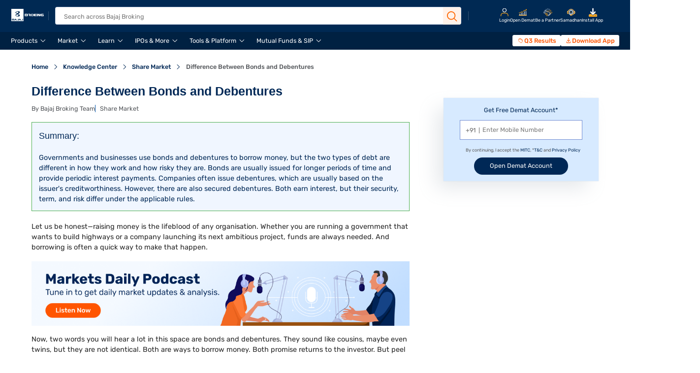

--- FILE ---
content_type: text/html;charset=utf-8
request_url: https://www.bajajbroking.in/knowledge-center/difference-between-bonds-and-debentures
body_size: 38658
content:

  <!DOCTYPE HTML>
  <html lang="en">
      <head>
    <meta charset="UTF-8"/>
    
    
        <title>Difference Between Bonds and Debentures in Investment</title>
        <meta name="description" content="Learn the difference between bonds vs debentures, including key aspects like owner, tenure, risk, and collateral in investment decisions."/>
    
    

    
        <meta name="keywords" content="Share Market"/>

    

    <meta name="template" content="bfsl-kc-individual"/>
    

    
    
<script defer="defer" type="text/javascript" src="/.rum/@adobe/helix-rum-js@%5E2/dist/rum-standalone.js"></script>
<link rel="canonical" href="https://www.bajajbroking.in/knowledge-center/difference-between-bonds-and-debentures"/>


    
    
        
    <link rel="stylesheet" href="/etc.clientlibs/bfsl/clientlibs/clientlib-base.lc-41fa94d33d65b33c22b8994a90bfbcac-lc.min.css" type="text/css">


    
    
    
    

    

    

<script type="text/javascript">
            if ( !window.CQ_Analytics ) {
                window.CQ_Analytics = {};
            }
            if ( !CQ_Analytics.TestTarget ) {
                CQ_Analytics.TestTarget = {};
            }
            CQ_Analytics.TestTarget.clientCode = 'bajajfinancialsecuri';
            CQ_Analytics.TestTarget.currentPagePath = '\/content\/bfsl\/us\/en\/knowledge\u002Dcenter\/difference\u002Dbetween\u002Dbonds\u002Dand\u002Ddebentures';
        </script>
    <script src="/etc.clientlibs/cq/testandtarget/clientlibs/testandtarget/parameters.lc-775c9eb7ff4c48025fbe3d707bcf5f55-lc.min.js"></script>
<script src="/etc.clientlibs/clientlibs/granite/jquery.lc-7842899024219bcbdb5e72c946870b79-lc.min.js"></script>
<script src="/etc.clientlibs/cq/personalization/clientlib/personalization/integrations/commons.lc-5370019fd157d93202ac2d6f771f04b8-lc.min.js"></script>
<script src="/etc.clientlibs/cq/testandtarget/clientlibs/testandtarget/atjs-integration.lc-401aa9ea1dd109fe7762186a74ae6c2b-lc.min.js"></script>


    
    
    <link rel="stylesheet" href="/etc.clientlibs/bfsl/clientlibs/clientlib-dependency.lc-d41d8cd98f00b204e9800998ecf8427e-lc.min.css" type="text/css">
<link rel="stylesheet" href="/etc.clientlibs/bfsl/clientlibs/clientlib-dependencies.lc-d41d8cd98f00b204e9800998ecf8427e-lc.min.css" type="text/css">
<link rel="stylesheet" href="/etc.clientlibs/bfsl/clientlibs/clientlib-slick.lc-22c6f12ef3133a71b35df4195db538fb-lc.min.css" type="text/css">
<link rel="stylesheet" href="/etc.clientlibs/bfsl/clientlibs/clientlib-airdatepicker.lc-c6da8eea14d5120db1c767244bf4922e-lc.min.css" type="text/css">
<link rel="stylesheet" href="/etc.clientlibs/bfsl/clientlibs/clientlib-common.lc-52ecf80b07b0d50e2fa6e94d931c9a23-lc.min.css" type="text/css">
<link rel="stylesheet" href="/etc.clientlibs/bfsl/clientlibs/clientlib-homepage-embeds/clientlib-hpfirstfold-embed.lc-3d6b35d90b21e0d1b87e214d231d9607-lc.min.css" type="text/css">
<link rel="stylesheet" href="/etc.clientlibs/bfsl/clientlibs/clientlib-homepage-embeds/clientlib-hpsecondfold-embed.lc-3ff0ae6362e79d9cfa11aaf9b8492b6f-lc.min.css" type="text/css">
<link rel="stylesheet" href="/etc.clientlibs/bfsl/clientlibs/clientlib-homepage-embeds/clientlib-hpthirdfold-embed.lc-f1fcfc5eb911f4245bd995ce92f83048-lc.min.css" type="text/css">
<link rel="stylesheet" href="/etc.clientlibs/bfsl/clientlibs/clientlib-footer.lc-331ae56a7796805e56a950f23751e287-lc.min.css" type="text/css">
<link rel="stylesheet" href="/etc.clientlibs/bfsl/clientlibs/clientlib-otpscreen.lc-1bf0552ea93e9c0832ab5196e56564c1-lc.min.css" type="text/css">
<link rel="stylesheet" href="/etc.clientlibs/bfsl/clientlibs/clientlib-kcpage/clientlib-timetoread.lc-d41d8cd98f00b204e9800998ecf8427e-lc.min.css" type="text/css">
<link rel="stylesheet" href="/etc.clientlibs/bfsl/clientlibs/clientlib-tableofcontents.lc-7c9079925c236cb490fa3bb095b17649-lc.min.css" type="text/css">
<link rel="stylesheet" href="/etc.clientlibs/bfsl/clientlibs/clientlib-productpage/clientlib-ourlearningcenter.lc-3c5212086bd8fbb8b9055a0711bdf3a8-lc.min.css" type="text/css">
<link rel="stylesheet" href="/etc.clientlibs/bfsl/clientlibs/clientlib-ipoallotment.lc-cba6ed7a5831fa53229ccca75f58a758-lc.min.css" type="text/css">
<link rel="stylesheet" href="/etc.clientlibs/bfsl/clientlibs/clientlib-cryptojslibrary.lc-d41d8cd98f00b204e9800998ecf8427e-lc.min.css" type="text/css">
<link rel="stylesheet" href="/etc.clientlibs/bfsl/clientlibs/clientlib-ipoallotmentlist.lc-d9c524491cce61620cb99d828969cad5-lc.min.css" type="text/css">
<link rel="stylesheet" href="/etc.clientlibs/bfsl/clientlibs/clientlib-sectorlist.lc-16c7c5831f7eb3439ed2a49cb43586df-lc.min.css" type="text/css">
<link rel="stylesheet" href="/etc.clientlibs/bfsl/clientlibs/clientlib-populartabs.lc-1a4c3ddc1e9467f36fb1dfea71eeacde-lc.min.css" type="text/css">
<link rel="stylesheet" href="/etc.clientlibs/bfsl/clientlibs/clientlib-blogindividual/clientlib-blogimage.lc-16837b7349dedb9f6cd70cb241de097c-lc.min.css" type="text/css">
<link rel="stylesheet" href="/etc.clientlibs/bfsl/clientlibs/clientlib-homepage/clientlib-tradingplatformjs.lc-d41d8cd98f00b204e9800998ecf8427e-lc.min.css" type="text/css">
<link rel="stylesheet" href="/etc.clientlibs/bfsl/clientlibs/clientlib-popularstockstocompare.lc-79b0ab5ae44b51137ae0aeacd032910a-lc.min.css" type="text/css">
<link rel="stylesheet" href="/etc.clientlibs/bfsl/clientlibs/clientlib-productpage/clientlib-becomepartner.lc-c5300664877ac3f7a5500af359150810-lc.min.css" type="text/css">
<link rel="stylesheet" href="/etc.clientlibs/bfsl/clientlibs/clientlib-homepage-revamp/clientlib-stickyLeadForm.lc-d41d8cd98f00b204e9800998ecf8427e-lc.min.css" type="text/css">
<link rel="stylesheet" href="/etc.clientlibs/bfsl/clientlibs/clientlib-boardofdirectors.lc-e4c75ed20ea6247c582002780e64206a-lc.min.css" type="text/css">
<link rel="stylesheet" href="/etc.clientlibs/bfsl/clientlibs/clientlib-productpage/clientlib-faq.lc-2d7e3ba250a03431847998c4b4c89c72-lc.min.css" type="text/css">
<link rel="stylesheet" href="/etc.clientlibs/bfsl/clientlibs/clientlib-homepage/clientlib-learningvideov2.lc-834e863177297755a8e804a2c2c35df9-lc.min.css" type="text/css">
<link rel="stylesheet" href="/etc.clientlibs/bfsl/clientlibs/clientlib-stocksummcard.lc-92594797e1adb117506388146f414a64-lc.min.css" type="text/css">
<link rel="stylesheet" href="/etc.clientlibs/bfsl/clientlibs/clientlib-blogindividual/clientlib-individualpagestyles.lc-0b7222b2c22f22f2465dac5afd04dd61-lc.min.css" type="text/css">
<link rel="stylesheet" href="/etc.clientlibs/bfsl/clientlibs/clientlib-trendingstories.lc-2b23541844f929718ebbdc05de55d7d4-lc.min.css" type="text/css">
<link rel="stylesheet" href="/etc.clientlibs/bfsl/clientlibs/clientlib-disclaimer.lc-01b688b5044a44d7ab88e74c9d8ee944-lc.min.css" type="text/css">
<link rel="stylesheet" href="/etc.clientlibs/bfsl/clientlibs/clientlib-productpage/clientlib-productbanneraudio.lc-b73eb8f29a47982f9a594b3ffd7d018f-lc.min.css" type="text/css">
<link rel="stylesheet" href="/etc.clientlibs/bfsl/clientlibs/clientlib-homepage-revamp/clientlib-hpdematform.lc-90fe312ed1c52e919aca8a8bdef423ad-lc.min.css" type="text/css">
<link rel="stylesheet" href="/etc.clientlibs/bfsl/clientlibs/clientlib-downloadapp.lc-bef658612c2f24f1b1513cca2b3747fb-lc.min.css" type="text/css">
<link rel="stylesheet" href="/etc.clientlibs/bfsl/clientlibs/clientlib-header.lc-1d902daa235d5acf7b317997fd24e398-lc.min.css" type="text/css">
<link rel="stylesheet" href="/etc.clientlibs/bfsl/clientlibs/clientlib-wavesurfer.lc-d41d8cd98f00b204e9800998ecf8427e-lc.min.css" type="text/css">
<link rel="stylesheet" href="/etc.clientlibs/bfsl/clientlibs/clientlib-kc-individual-embed.lc-edcc27dddbbcab41de84f863f3ff7e83-lc.min.css" type="text/css">
<link rel="stylesheet" href="/etc.clientlibs/bfsl/clientlibs/clientlib-homepage-revamp/clientlib-knowledgeCenter.lc-f27df28f12315444bb715c2b24972460-lc.min.css" type="text/css">
<link rel="stylesheet" href="/etc.clientlibs/bfsl/clientlibs/clientlib-SocialMediaFooter.lc-99fbfd7cb54a873ecca4b00247eda239-lc.min.css" type="text/css">
<link rel="stylesheet" href="/etc.clientlibs/bfsl/clientlibs/clientlib-followus.lc-65606e0386bc888795025be7975c3a7f-lc.min.css" type="text/css">
<link rel="stylesheet" href="/etc.clientlibs/bfsl/clientlibs/clientlib-footercustomdropdown.lc-9cc5b38254678f299ccdac3f69505411-lc.min.css" type="text/css">
<link rel="stylesheet" href="/etc.clientlibs/bfsl/clientlibs/clientlib-moengagewebpush.lc-a68990ccbb0cd9ebbf3532ba8adfef06-lc.min.css" type="text/css">
<link rel="stylesheet" href="/etc.clientlibs/bfsl/clientlibs/clientlib-publisheddate.lc-bcbb26df9e835909b9fc7442b0671dc3-lc.min.css" type="text/css">
<link rel="stylesheet" href="/etc.clientlibs/bfsl/clientlibs/clientlib-enterclickform.lc-d41d8cd98f00b204e9800998ecf8427e-lc.min.css" type="text/css">


    
    
    

    
    
    
<meta name="viewport" content="width=device-width, initial-scale=1.0,maximum-scale=1.0"/>
<link rel="icon" type="image/x-icon" href="/favicon.ico"/>
<link rel="preload" as="image" href="/favicon.ico" type="image/x-icon"/>

<link rel="preload" as="image" href="/content/dam/bfsl/bfsl__header-footer/bfsl-new-logo.svg" fetchpriority="high"/>



<!-- CSS and JS Preloads -->
<link rel="preload" as="style" href="/etc.clientlibs/bfsl/clientlibs/clientlib-header.lc-5799eb6b6c1299876e319e69fc189923-lc.min.css"/>
<link rel="preload" as="script" href="/etc.clientlibs/bfsl/clientlibs/clientlib-header.lc-63b0929b9c491a5a1044318ee6843acb-lc.min.js"/>
<link rel="preload" as="script" href="/etc.clientlibs/bfsl/clientlibs/clientlib-jquery.lc-452e13ed3117b6b602b325abf94b3545-lc.min.js"/>

<link rel="preload" as='font' crossorigin='anonymous' href='/fonts/icomoon.woff2' type='font/woff2'/>
<link rel="preload" as="font" crossorigin="anonymous" href="/fonts/Rubik-Light.woff2" type="font/woff2"/>
<link rel="preload" as="font" crossorigin="anonymous" href="/fonts/Rubik-Regular.woff2" type="font/woff2"/>
<link rel="preload" as="font" crossorigin="anonymous" href="/fonts/Rubik-Medium.woff2" type="font/woff2"/>
<link rel="preload" as="font" crossorigin="anonymous" href="/fonts/Rubik-SemiBold.woff2" type="font/woff2"/>
<link rel="preload" as="font" crossorigin="anonymous" href="/fonts/Rubik-Bold.woff2" type="font/woff2"/>
<link rel="preload" as="font" crossorigin="anonymous" href="/fonts/Rubik-ExtraBold.woff2" type="font/woff2"/>
<link rel="preload" as="font" crossorigin="anonymous" href="/fonts/Rubik-Black.woff2" type="font/woff2"/>







<link rel="dns-prefetch" href="https://cdn.moengage.com"/>
<link rel="preconnect" href="https://cdn.moengage.com" crossorigin="anonymous"/>
<link rel="dns-prefetch" href="https://www.googletagmanager.com"/>
<link rel="preconnect" href="https://www.googletagmanager.com" crossorigin="anonymous"/>
<link rel="dns-prefetch" href="https://assets.adobedtm.com"/>
<link rel="preconnect" href="https://assets.adobedtm.com" crossorigin="anonymous"/>
<link rel="dns-prefetch" href="https://www.clarity.ms"/>
<link rel="preconnect" href="https://www.clarity.ms" crossorigin="anonymous"/>


  <style>
    @font-face {
      font-family: "icomoon";
      src: url("/fonts/icomoon.woff2") format('woff2');
      font-weight: normal;
      font-style: normal;
      font-display: swap;
    }

    /* Rubik Font family */
    @font-face {
      font-family: "Rubik-Light";
      font-weight: 300;
      font-style: normal;
      font-display: swap;
      src: url("/fonts/Rubik-Light.woff2") format("woff2"),
      url("/fonts/Rubik-Light.woff") format("woff"),
      url("/fonts/Rubik-Light.eot") format("eot"),
      url("/fonts/Rubik-Light.ttf") format("ttf");
    }

    @font-face {
      font-family: "Rubik-Regular";
      font-weight: 400;
      font-style: normal;
      font-display: swap;
      src: url("/fonts/Rubik-Regular.woff2") format("woff2"),
      url("/fonts/Rubik-Regular.woff") format("woff"),
      url("/fonts/Rubik-Regular.eot") format("eot"),
      url("/fonts/Rubik-Regular.ttf") format("ttf");
    }

    @font-face {
      font-family: "Rubik-Medium";
      font-weight: 500;
      font-style: normal;
      font-display: swap;
      src: url("/fonts/Rubik-Medium.woff2") format("woff2"),
      url("/fonts/Rubik-Medium.woff") format("woff"),
      url("/fonts/Rubik-Medium.eot") format("eot"),
      url("/fonts/Rubik-Medium.ttf") format("ttf");
    }

    @font-face {
      font-family: "Rubik-Semi-Bold";
      font-weight: 600;
      font-style: normal;
      font-display: swap;
      src: url("/fonts/Rubik-SemiBold.woff2") format("woff2"),
      url("/fonts/Rubik-SemiBold.woff") format("woff"),
      url("/fonts/Rubik-SemiBold.eot") format("eot"),
      url("/fonts/Rubik-SemiBold.ttf") format("ttf");
    }

    @font-face {
      font-family: "Rubik-Bold";
      font-weight: 700;
      font-style: normal;
      font-display: swap;
      src: url("/fonts/Rubik-Bold.woff2") format("woff2"),
      url("/fonts/Rubik-Bold.woff") format("woff"),
      url("/fonts/Rubik-Bold.eot") format("eot"),
      url("/fonts/Rubik-Bold.ttf") format("ttf"),
    }

    @font-face {
      font-family: "Rubik-Extra-Bold";
      font-weight: 800;
      font-style: normal;
      font-display: swap;
      src: url("/fonts/Rubik-ExtraBold.woff2") format("woff2"),
      url("/fonts/Rubik-ExtraBold.woff") format("woff"),
      url("/fonts/Rubik-ExtraBold.eot") format("eot"), 
      url("/fonts/Rubik-ExtraBold.ttf") format("ttf")
    }

    @font-face {
      font-family: "Rubik-Black";
      font-weight: 900;
      font-style: normal;
      font-display: swap;
      src: url("/fonts/Rubik-Black.woff2") format("woff2");
    }
  </style>








    <script>
    
        var ocdObj = {
        
            api_domain:"https://api.bajajfinservsecurities.in/",
        
            api_web_domain:"https://uat-webapi.bajajfinservsecurities.in/",
        
            api_ekyc_domain:"https://www.bajajfinservsecurities.in/",
        
            api_live_domain:"https://www.bajajfinservsecurities.in/",
        
            api_partner_domain:"https://partner.bajajfinservsecurities.in/",
        
            authenticate_partner_login:"https://uat-partner.bajajfinservsecurities.in/",
        
            launch_script:"https://assets.adobedtm.com/25e76e4b7057/0b6f37c3a078/launch-591b6f3868ed.min.js",
        
            domain:"https://www.bajajbroking.in",
        
            podcastDomain:"https://s7ap1.scene7.com/is/content/bajajfinancialstage",
        
            ipoListAPI:"https://www.bajajfinservsecurities.in/api/portals/Scrip/IPOList",
        
            scriptMasterAPI:"https://bfslapi.bajajfinservsecurities.in/api/openapi/ScripInfo/getScripMaster_url",
        
            mfMasterApi:"https://mfapi.bajajbroking.in/mutualfunds/api/mf/v2/mfmasterurl",
        
            amcListApi:"https://mfapi.bajajbroking.in/mutualfunds/api/mf/amcnames",
        
            futuresApi:"https://www.bajajfinservsecurities.in/api/portals/Scrip/fnolist",
        
        }
    
    </script>
    



  
  
  
    <meta property="og:title" content="Difference Between Bonds and Debentures in Investment">
<meta property="og:description" content="Learn the difference between bonds vs debentures, including key aspects like owner, tenure, risk, and collateral in investment decisions.>
<meta property="og:url" content="https://www.bajajbroking.in/knowledge-center/difference-between-bonds-and-debentures">
<meta property="og:type" content="article">
<meta property="og:image" content="https://www.bajajbroking.in/content/dam/bfsl/bfsl-homepage/logo.png">

  
  
    <meta property="og:url" content="https://www.bajajbroking.in/knowledge-center/difference-between-bonds-and-debentures"/>
  
















  <script type="application/ld+json">
{
  "@context": "https://schema.org",
  "@type": "Article",
  "headline": "Difference Between Bonds and Debentures in Investment",
  "description": "Learn the difference between bonds vs debentures, including key aspects like owner, tenure, risk, and collateral in investment decisions.",
  "url": "https://www.bajajbroking.in/knowledge-center/difference-between-bonds-and-debentures",
  "author": {
    "@type": "Person",
    "name": "By Bajaj Broking Team"
  },
  "datePublished": "2025-09-03",
  "dateModified": "2025-10-15"
}
</script>






<!-- Analytics Launch Script Call Start -->

  
    
      <script src="https://assets.adobedtm.com/25e76e4b7057/0b6f37c3a078/launch-591b6f3868ed.min.js" defer></script>
    
  

<!-- Analytics Launch Script Call End -->

<!-- Analytics Page Data Call Start -->

  <input type="hidden" id="name"/>
  <input type="hidden" id="siteSection"/>
  <input type="hidden" id="pageType"/>
  <input type="hidden" id="siteSubSection"/>
  <input type="hidden" id="pageURL"/>
  <input type="hidden" id="pathName"/>

<!-- Analytics Page Data Call End -->

<!-- <script type="text/javascript">
  var moeDataCenter = "dc_3"; // Replace "DC" with the actual Data center value from the above table
  var moeAppID = "671RDJPHBM9YM8IVP940M063";  // Replace "AppID" available in the settings page of MoEngage Dashboard.

  !function (e, n, i, t, a, r, o, d) { if (!moeDataCenter || "{DC}" === moeDataCenter) return console.error("Data center has not been passed correctly. Please follow the SDK installation instruction carefully."); var s = e[a] = e[a] || []; if (s.invoked = 0, s.initialised > 0 || s.invoked > 0) return console.error("MoEngage Web SDK initialised multiple times. Please integrate the Web SDK only once!"), !1; e.moengage_object = a; var l = {}, g = function n(i) { return function () { for (var n = arguments.length, t = Array(n), a = 0; a < n; a++)t[a] = arguments[a]; (e.moengage_q = e.moengage_q || []).push({ f: i, a: t }) } }, u = ["track_event", "add_user_attribute", "add_first_name", "add_last_name", "add_email", "add_mobile", "add_user_name", "add_gender", "add_birthday", "destroy_session", "add_unique_user_id", "update_unique_user_id", "moe_events", "call_web_push", "track", "location_type_attribute", "add_hashedMobile"], m = { onsite: ["getData", "registerCallback"] }; for (var c in u) l[u[c]] = g(u[c]); for (var v in m) for (var f in m[v]) null == l[v] && (l[v] = {}), l[v][m[v][f]] = g(v + "." + m[v][f]); r = n.createElement(i), o = n.getElementsByTagName("head")[0], r.async = 1, r.src = t, o.appendChild(r), e.moe = e.moe || function () { return (s.invoked = s.invoked + 1, s.invoked > 1) ? (console.error("MoEngage Web SDK initialised multiple times. Please integrate the Web SDK only once!"), !1) : (d = arguments.length <= 0 ? void 0 : arguments[0], l) }, r.addEventListener("load", function () { if (d) return e[a] = e.moe(d), e[a].initialised = e[a].initialised + 1 || 1, !0 }), r.addEventListener("error", function () { return console.error("Moengage Web SDK loading failed."), !1 }) }(window, document, "script", "https://cdn.moengage.com/release/" + moeDataCenter + "/moe_webSdk.min.latest.js", "Moengage");

  Moengage = moe({
    app_id: moeAppID,
    debug_logs: 0,
    swpath: "/service-worker.js",
  });

  Moengage.call_web_push({
    "soft_ask": true,
    "main_class": "moe-main-class",
    "allow_class": "moe-allow-class",
    "block_class": "moe-block-class"
  });

</script> -->

<!-- <script type="text/javascript" src="https://cdn.moengage.com/webpush/moe_webSdk.min.latest.js"></script>
<script type="text/javascript">
  var Moengage = moe(
    {
      app_id: "671RDJPHBM9YM8IVP940M063",
      debug_logs: 0,
      swpath: "/service-worker.js",
    });
  ///call the function call_web_push with this object argument to make your custom Soft-Ask visible
  Moengage.call_web_push({
    "soft_ask": true,
    "main_class": "moe-main-class",
    "allow_class": "moe-allow-class",
    "block_class": "moe-block-class"
  });
</script> -->

<script type="text/javascript">
  /* this is from
    https://developers.moengage.com/hc/en-us/articles/360060713252-Web-SDK-Integration#01H8XHVYJZHY8Z7869YDF2CKJJ
   */
  var moeDataCenter = "dc_3"; // Replace "DC" with the actual Data center value from the above table
  // var moeAppID = "671RDJPHBM9YM8IVP940M063"; // Replace "WorkspaceID" available in the settings page of MoEngage Dashboard.
  var moeAppID = "2SQIUKDNEH91A8WFJL2M7KEX"; // Replace "WorkspaceID" available in the settings page of MoEngage Dashboard.
  var sdkVersion = "2"; // Replace this value with the version of Web SDK that you intend to use. It is recommended to use the format x (major)
  var dblogs = ocdObj["domain"]=="https://www.bajajbroking.in" ? 0 : 1
  !function (e, n, i, t, a, r, o, d) { if (!moeDataCenter || !moeDataCenter.match(/^dc_[0-9]+$/gm)) return console.error("Data center has not been passed correctly. Please follow the SDK installation instruction carefully."); var s = e[a] = e[a] || []; if (s.invoked = 0, s.initialised > 0 || s.invoked > 0) return console.error("MoEngage Web SDK initialised multiple times. Please integrate the Web SDK only once!"), !1; e.moengage_object = a; var l = {}, g = function n(i) { return function () { for (var n = arguments.length, t = Array(n), a = 0; a < n; a++)t[a] = arguments[a]; (e.moengage_q = e.moengage_q || []).push({ f: i, a: t }) } }, u = ["track_event", "add_user_attribute", "add_first_name", "add_last_name", "add_email", "add_mobile", "add_user_name", "add_gender", "add_birthday", "destroy_session", "add_unique_user_id", "update_unique_user_id", "moe_events", "call_web_push", "track", "location_type_attribute", "identifyUser", "getUserIdentities"], m = { onsite: ["getData", "registerCallback", "getSelfHandledOSM"] }; for (var c in u) l[u[c]] = g(u[c]); for (var v in m) for (var f in m[v]) null == l[v] && (l[v] = {}), l[v][m[v][f]] = g(v + "." + m[v][f]); r = n.createElement(i), o = n.getElementsByTagName("head")[0], r.defer = 1, r.src = t, o.appendChild(r), e.moe = e.moe || function () { return (s.invoked = s.invoked + 1, s.invoked > 1) ? (console.error("MoEngage Web SDK initialised multiple times. Please integrate the Web SDK only once!"), !1) : (d = arguments.length <= 0 ? void 0 : arguments[0], l) }, r.addEventListener("load", function () { if (d) return e[a] = e.moe(d), e[a].initialised = e[a].initialised + 1 || 1, !0 }), r.addEventListener("error", function () { return console.error("Moengage Web SDK loading failed."), !1 }) }(window, document, "script", "https://cdn.moengage.com/release/" + moeDataCenter + "/versions/" + sdkVersion + "/moe_webSdk.min.latest.js", "Moengage");

  Moengage = moe({
    app_id: moeAppID,
    debug_logs: dblogs,
    swPath: "/serviceworker.js",
  });

  var moeData = localStorage.getItem('MOE_DATA')
  moeData = JSON.parse(moeData)
  var optInShownTime = moeData ? moeData.SOFT_ASK_STATUS : null

  if (optInShownTime == "dismissed" || optInShownTime == "allowed") {
    console.log("dismissed");
  } else {
    Moengage.call_web_push({
      "soft_ask": true,
      "main_class": "moe-main-class",
      "allow_class": "moe-allow-class",
      "block_class": "moe-block-class"
    });
  }

</script>







    

    



<meta http-equiv="Content-Security-Policy" content="style-src 'self' 'unsafe-inline' fonts.googleapis.com fonts.gstatic.com www.googletagmanager.com www.google-analytics.com www.googleadservices.com https://snap.licdn.com https://googleads.g.doubleclick.net; script-src 'self' 'unsafe-inline' 'unsafe-eval' cdn.moengage.com assets.adobedtm.com cdn.cookielaw.orgwww.youtube.com https://googleads.g.doubleclick.net https://connect.facebook.net https://snap.licdn.com *.googletagmanager.com *.google-analytics.com *.creativecdn.com *.googleadservices.com player.vimeo.com *.googleapis.com cdnjs.cloudflare.com *.google.comwww.gstatic.com  https://js.hsforms.net/forms/embed/v2.js https://www.clarity.ms/;"/>

<meta name="robots" content="index, follow">

<!-- MS clarity -->
<script type="text/javascript">
(function(c,l,a,r,i,t,y){
    c[a]=c[a]||function(){(c[a].q=c[a].q||[]).push(arguments)};
    t=l.createElement(r);t.async=1;t.src="https://www.clarity.ms/tag/"+i;
y=l.getElementsByTagName(r)[0];y.parentNode.insertBefore(t,y);
})(window, document, "clarity", "script", "l142tpa280");
</script>

<!-- Google tag (gtag.js) -->
<script async src='https://www.googletagmanager.com/gtag/js?id=G-BCP384RWMT' integrity='sha384-HBJ6Ss1Q64xFID/NSTgimCQeSAuTJUwJrZPeITAaQMzP84C5ZYbKs0tLM69Pu69j ' crossorigin='anonymous'></script>

<script>
  window.dataLayer = window.dataLayer || [];
  function gtag(){dataLayer.push(arguments);}
  gtag('js', new Date());
  gtag('config', 'G-BCP384RWMT');
</script>
</head>
      <body class="page basicpage" id="page-34f1426271" data-cmp-link-accessibility-enabled data-cmp-link-accessibility-text="opens in a new tab">
        
        
        
          




          
<div class="root container responsivegrid">

    
    <div id="container-9334602c82" class="cmp-container">
        


<div class="aem-Grid aem-Grid--12 aem-Grid--default--12 ">
    
    <div class="experiencefragment aem-GridColumn aem-GridColumn--default--12">
<div id="experiencefragment-bf3e20234b" class="cmp-experiencefragment cmp-experiencefragment--header-xf">


    
    <div id="container-a319137357" class="cmp-container">
        


<div class="aem-Grid aem-Grid--12 aem-Grid--default--12 ">
    
    <div class="header aem-GridColumn aem-GridColumn--default--12"><div class="header">
  <div class="responsivegrid header-desktop-mobile">
    <div id="container-97c410ebe3" class="cmp-container">
      
      
      <div class="image header-logo">
        <a href="https://www.bajajbroking.in/" class="cmp-image">
          <img src="/content/dam/bfsl/bfsl__header-footer/bfsl-new-logo-1.svg" class="cmp-image__image" itemprop="contentUrl" width="850" height="509" alt="Bajaj Broking"/>
        </a>
      </div>
      
      

      
      <div class="navigation">
        <nav id="navigation-e10abc050c" class="cmp-navigation">
          <ul class="cmp-navigation__group levelone">
            
            
              
            
              
                
                  <li class="header_li cmp-navigation__item   navbar_hover cmp-navigation__item--level-0 cmp-navigation__item--active menu-moen">
                    
                    

                    <span target="_blank" class="cmp-navigation__item-link">
                      Products
                    </span>

                    
                      <div class="responsivegrid level parent-container  ">
                        <div id="container-97c410ebe3" class="cmp-container">
                          <div class="responsivegrid level2 child-container">
                            <div id="container-97c410ebe3" class="cmp-container">
                              <div class="navigation__group-flex">
                                
                                
                                  
                                    
                                      
                                      
                                        <ul class="cmp-navigation__group leveltwo">
                                          <li class="cmp-navigation__item header__product-nav cmp-navigation__item--level-1 active">
                                            
                                            <span target="_blank" class="cmp-list__item-title leveltwo-tabs sub-menu-moen-evt">Our Offerings</span>
                                            <ul id="list-903b78316f" class="cmp-list level3">
                                              
                                              
                                                
                                                  
                                                    
                                                    <li class="cmp-list__item cmp-list__item-data">
                                                      
                                                      <a target="_self" href="https://www.bajajbroking.in/open-demat-account" class="cmp-list__item-title third-tabs-data sub-menu-moen-evt">Demat Account</a>
                                                    </li>
                                                    
                                                  
                                                    
                                                    <li class="cmp-list__item ">
                                                      
                                                      <a target="_self" href="https://www.bajajbroking.in/trading-account" class="cmp-list__item-title third-tabs-data sub-menu-moen-evt">Trading Account</a>
                                                    </li>
                                                    
                                                  
                                                    
                                                    <li class="cmp-list__item ">
                                                      
                                                      <a target="_self" href="https://www.bajajbroking.in/mutual-funds" class="cmp-list__item-title third-tabs-data sub-menu-moen-evt">Mutual Funds</a>
                                                    </li>
                                                    
                                                  
                                                    
                                                    <li class="cmp-list__item ">
                                                      
                                                      <a target="_self" href="https://www.bajajbroking.in/ipo" class="cmp-list__item-title third-tabs-data sub-menu-moen-evt">IPO</a>
                                                    </li>
                                                    
                                                  
                                                    
                                                    <li class="cmp-list__item ">
                                                      
                                                      <a target="_self" href="https://www.bajajbroking.in/margin-trading-facility" class="cmp-list__item-title third-tabs-data sub-menu-moen-evt">Margin Trading Facility</a>
                                                    </li>
                                                    
                                                  
                                                    
                                                    <li class="cmp-list__item ">
                                                      
                                                      <a target="_self" href="https://www.bajajbroking.in/us-stocks" class="cmp-list__item-title third-tabs-data sub-menu-moen-evt">US Investing</a>
                                                    </li>
                                                    
                                                  
                                                    
                                                    <li class="cmp-list__item ">
                                                      
                                                      <a target="_self" href="https://www.bajajbroking.in/invest-in-bonds" class="cmp-list__item-title third-tabs-data sub-menu-moen-evt">Bonds</a>
                                                    </li>
                                                    
                                                  
                                                    
                                                    <li class="cmp-list__item ">
                                                      
                                                      <a target="_blank" href="https://bajajfinservsecurities.narnolia.in/" class="cmp-list__item-title third-tabs-data sub-menu-moen-evt">Research and Advisory</a>
                                                    </li>
                                                    
                                                  
                                                    
                                                    <li class="cmp-list__item ">
                                                      
                                                      <a target="_self" href="https://www.bajajbroking.in/national-pension-scheme" class="cmp-list__item-title third-tabs-data sub-menu-moen-evt">National Pension Scheme</a>
                                                    </li>
                                                    
                                                  
                                                    
                                                    <li class="cmp-list__item ">
                                                      
                                                      <a target="_self" href="https://www.bajajbroking.in/esop-funding" class="cmp-list__item-title third-tabs-data sub-menu-moen-evt">ESOP Funding</a>
                                                    </li>
                                                    
                                                  
                                                
                                              
                                              

                                              
                                              <!--/* need add checkbox for this li /*-->
                                              
                                              
                                            </ul>
                                          </li>
                                        </ul>
                                      

                                      
                                    
                                  
                                
                                
                              </div>
                            </div>
                          </div>
                        </div>
                      </div>
                    
                    <!-- <div class="backdrop-popup"></div> -->
                  </li>
                
                  <li class="header_li cmp-navigation__item   navbar_hover cmp-navigation__item--level-0 cmp-navigation__item--active menu-moen">
                    
                    

                    <span target="_self" class="cmp-navigation__item-link">
                      Market
                    </span>

                    
                      <div class="responsivegrid level parent-container  ">
                        <div id="container-97c410ebe3" class="cmp-container">
                          <div class="responsivegrid level2 child-container">
                            <div id="container-97c410ebe3" class="cmp-container">
                              <div class="navigation__group-flex">
                                
                                
                                  
                                    
                                      
                                      
                                        <ul class="cmp-navigation__group leveltwo">
                                          <li class="cmp-navigation__item header__product-nav cmp-navigation__item--level-1 active">
                                            
                                            <a target="_self" href="https://www.bajajbroking.in/stock/screener" class="cmp-list__item-title leveltwo-tabs sub-menu-moen-evt">Popular Stocks</a>
                                            <ul id="list-903b78316f" class="cmp-list level3">
                                              
                                              
                                                
                                                  
                                                    
                                                    <li class="cmp-list__item cmp-list__item-data">
                                                      
                                                      <a target="_self" href="https://www.bajajbroking.in/stock/central-depo-ser-i-ltd-share-price" class="cmp-list__item-title third-tabs-data sub-menu-moen-evt">CDSL</a>
                                                    </li>
                                                    
                                                  
                                                    
                                                    <li class="cmp-list__item ">
                                                      
                                                      <a target="_self" href="https://www.bajajbroking.in/stock/eternal-limited-share-price" class="cmp-list__item-title third-tabs-data sub-menu-moen-evt">Eternal</a>
                                                    </li>
                                                    
                                                  
                                                    
                                                    <li class="cmp-list__item ">
                                                      
                                                      <a target="_self" href="https://www.bajajbroking.in/stock/tata-power-co-ltd-share-price" class="cmp-list__item-title third-tabs-data sub-menu-moen-evt">Tata Power</a>
                                                    </li>
                                                    
                                                  
                                                    
                                                    <li class="cmp-list__item ">
                                                      
                                                      <a target="_self" href="https://www.bajajbroking.in/stock/tata-motors-passenger-vehicles-ltd-share-price" class="cmp-list__item-title third-tabs-data sub-menu-moen-evt">Tata Motors</a>
                                                    </li>
                                                    
                                                  
                                                    
                                                    <li class="cmp-list__item ">
                                                      
                                                      <a target="_self" href="https://www.bajajbroking.in/stock/punjab-national-bank-share-price" class="cmp-list__item-title third-tabs-data sub-menu-moen-evt">Punjab National Bank</a>
                                                    </li>
                                                    
                                                  
                                                    
                                                    <li class="cmp-list__item ">
                                                      
                                                      <a target="_self" href="https://www.bajajbroking.in/stock/kalyan-jewellers-ind-ltd-share-price" class="cmp-list__item-title third-tabs-data sub-menu-moen-evt">Kalyan Jewellers</a>
                                                    </li>
                                                    
                                                  
                                                    
                                                    <li class="cmp-list__item ">
                                                      
                                                      <a target="_self" href="https://www.bajajbroking.in/stock/bse-limited-share-price" class="cmp-list__item-title third-tabs-data sub-menu-moen-evt">BSE</a>
                                                    </li>
                                                    
                                                  
                                                    
                                                    <li class="cmp-list__item ">
                                                      
                                                      <a target="_self" href="https://www.bajajbroking.in/stock/indian-railway-fin-corp-l-share-price" class="cmp-list__item-title third-tabs-data sub-menu-moen-evt">IRFC</a>
                                                    </li>
                                                    
                                                  
                                                
                                              
                                              

                                              
                                              <!--/* need add checkbox for this li /*-->
                                              
                                              
                                            </ul>
                                          </li>
                                        </ul>
                                      

                                      
                                    
                                      
                                      
                                        <ul class="cmp-navigation__group leveltwo">
                                          <li class="cmp-navigation__item  cmp-navigation__item--level-1 active">
                                            
                                            <a target="_self" href="https://www.bajajbroking.in/stock/screener" class="cmp-list__item-title leveltwo-tabs sub-menu-moen-evt">Trending Stocks</a>
                                            <ul id="list-903b78316f" class="cmp-list level3">
                                              
                                              
                                                
                                                  
                                                    
                                                    <li class="cmp-list__item cmp-list__item-data">
                                                      
                                                      <a target="_self" href="https://www.bajajbroking.in/stock/adani-enterprises-limited-share-price" class="cmp-list__item-title third-tabs-data sub-menu-moen-evt">Adani Enterprises</a>
                                                    </li>
                                                    
                                                  
                                                    
                                                    <li class="cmp-list__item ">
                                                      
                                                      <a target="_self" href="https://www.bajajbroking.in/stock/one-97-communications-ltd-share-price" class="cmp-list__item-title third-tabs-data sub-menu-moen-evt">Paytm</a>
                                                    </li>
                                                    
                                                  
                                                    
                                                    <li class="cmp-list__item ">
                                                      
                                                      <a target="_self" href="https://www.bajajbroking.in/stock/reliance-industries-ltd-share-price" class="cmp-list__item-title third-tabs-data sub-menu-moen-evt">Reliance Industries</a>
                                                    </li>
                                                    
                                                  
                                                    
                                                    <li class="cmp-list__item ">
                                                      
                                                      <a target="_self" href="https://www.bajajbroking.in/stock/mrf-ltd-share-price" class="cmp-list__item-title third-tabs-data sub-menu-moen-evt">MRF</a>
                                                    </li>
                                                    
                                                  
                                                    
                                                    <li class="cmp-list__item ">
                                                      
                                                      <a target="_self" href="https://www.bajajbroking.in/stock/nhpc-ltd-share-price" class="cmp-list__item-title third-tabs-data sub-menu-moen-evt">NHPC</a>
                                                    </li>
                                                    
                                                  
                                                    
                                                    <li class="cmp-list__item ">
                                                      
                                                      <a target="_self" href="https://www.bajajbroking.in/stock/irb-infra-dev-ltd-share-price" class="cmp-list__item-title third-tabs-data sub-menu-moen-evt">IRB Infrastructure</a>
                                                    </li>
                                                    
                                                  
                                                    
                                                    <li class="cmp-list__item ">
                                                      
                                                      <a target="_self" href="https://www.bajajbroking.in/stock/wipro-ltd-share-price" class="cmp-list__item-title third-tabs-data sub-menu-moen-evt">Wipro</a>
                                                    </li>
                                                    
                                                  
                                                    
                                                    <li class="cmp-list__item ">
                                                      
                                                      <a target="_self" href="https://www.bajajbroking.in/stock/bank-of-baroda-share-price" class="cmp-list__item-title third-tabs-data sub-menu-moen-evt">Bank Of Baroda </a>
                                                    </li>
                                                    
                                                  
                                                
                                              
                                              

                                              
                                              <!--/* need add checkbox for this li /*-->
                                              
                                              
                                            </ul>
                                          </li>
                                        </ul>
                                      

                                      
                                    
                                      
                                      
                                        <ul class="cmp-navigation__group leveltwo">
                                          <li class="cmp-navigation__item  cmp-navigation__item--level-1 active">
                                            
                                            <a target="_self" href="https://www.bajajbroking.in/stock/screener" class="cmp-list__item-title leveltwo-tabs sub-menu-moen-evt">Most Searched Stocks</a>
                                            <ul id="list-903b78316f" class="cmp-list level3">
                                              
                                              
                                                
                                                  
                                                    
                                                    <li class="cmp-list__item ">
                                                      
                                                      <a target="_self" href="https://www.bajajbroking.in/stock/suzlon-energy-limited-share-price" class="cmp-list__item-title third-tabs-data sub-menu-moen-evt">Suzlon</a>
                                                    </li>
                                                    
                                                  
                                                    
                                                    <li class="cmp-list__item ">
                                                      
                                                      <a target="_self" href="https://www.bajajbroking.in/stock/indian-railway-fin-corp-l-share-price" class="cmp-list__item-title third-tabs-data sub-menu-moen-evt">IRFC</a>
                                                    </li>
                                                    
                                                  
                                                    
                                                    <li class="cmp-list__item ">
                                                      
                                                      <a target="_self" href="https://www.bajajbroking.in/stock/rail-vikas-nigam-limited-share-price" class="cmp-list__item-title third-tabs-data sub-menu-moen-evt">RVNL</a>
                                                    </li>
                                                    
                                                  
                                                    
                                                    <li class="cmp-list__item ">
                                                      
                                                      <a target="_self" href="https://www.bajajbroking.in/stock/tata-motors-passenger-vehicles-ltd-share-price" class="cmp-list__item-title third-tabs-data sub-menu-moen-evt">Tata Motors</a>
                                                    </li>
                                                    
                                                  
                                                    
                                                    <li class="cmp-list__item ">
                                                      
                                                      <a target="_self" href="https://www.bajajbroking.in/stock/indian-renewable-energy-share-price" class="cmp-list__item-title third-tabs-data sub-menu-moen-evt">IREDA</a>
                                                    </li>
                                                    
                                                  
                                                    
                                                    <li class="cmp-list__item ">
                                                      
                                                      <a target="_self" href="https://www.bajajbroking.in/stock/tata-steel-limited-share-price" class="cmp-list__item-title third-tabs-data sub-menu-moen-evt">Tata Steel</a>
                                                    </li>
                                                    
                                                  
                                                    
                                                    <li class="cmp-list__item ">
                                                      
                                                      <a target="_self" href="https://www.bajajbroking.in/stock/indian-energy-exc-ltd-share-price" class="cmp-list__item-title third-tabs-data sub-menu-moen-evt">IEX</a>
                                                    </li>
                                                    
                                                  
                                                    
                                                    <li class="cmp-list__item ">
                                                      
                                                      <a target="_self" href="https://www.bajajbroking.in/stock/tata-power-co-ltd-share-price" class="cmp-list__item-title third-tabs-data sub-menu-moen-evt">Tata Power</a>
                                                    </li>
                                                    
                                                  
                                                
                                              
                                              

                                              
                                              <!--/* need add checkbox for this li /*-->
                                              
                                              
                                            </ul>
                                          </li>
                                        </ul>
                                      

                                      
                                    
                                      
                                      
                                        <ul class="cmp-navigation__group leveltwo">
                                          <li class="cmp-navigation__item  cmp-navigation__item--level-1 active">
                                            
                                            <a target="_self" href="https://www.bajajbroking.in/indices" class="cmp-list__item-title leveltwo-tabs sub-menu-moen-evt">Major Indices</a>
                                            <ul id="list-903b78316f" class="cmp-list level3">
                                              
                                              
                                                
                                                  
                                                    
                                                    <li class="cmp-list__item ">
                                                      
                                                      <a target="_self" href="https://www.bajajbroking.in/indices/nifty-50" class="cmp-list__item-title third-tabs-data sub-menu-moen-evt">Nifty 50</a>
                                                    </li>
                                                    
                                                  
                                                    
                                                    <li class="cmp-list__item cmp-list__item-data">
                                                      
                                                      <a target="_self" href="https://www.bajajbroking.in/indices/sensex" class="cmp-list__item-title third-tabs-data sub-menu-moen-evt">SENSEX</a>
                                                    </li>
                                                    
                                                  
                                                    
                                                    <li class="cmp-list__item ">
                                                      
                                                      <a target="_self" href="https://www.bajajbroking.in/indices/nifty-bank" class="cmp-list__item-title third-tabs-data sub-menu-moen-evt">Nifty Bank</a>
                                                    </li>
                                                    
                                                  
                                                    
                                                    <li class="cmp-list__item ">
                                                      
                                                      <a target="_self" href="https://www.bajajbroking.in/indices/nifty-it" class="cmp-list__item-title third-tabs-data sub-menu-moen-evt">Nifty IT</a>
                                                    </li>
                                                    
                                                  
                                                    
                                                    <li class="cmp-list__item ">
                                                      
                                                      <a target="_self" href="https://www.bajajbroking.in/indices/india-vix" class="cmp-list__item-title third-tabs-data sub-menu-moen-evt">India VIX</a>
                                                    </li>
                                                    
                                                  
                                                    
                                                    <li class="cmp-list__item ">
                                                      
                                                      <a target="_self" href="https://www.bajajbroking.in/indices/nifty-next-50" class="cmp-list__item-title third-tabs-data sub-menu-moen-evt">Nifty Next 50</a>
                                                    </li>
                                                    
                                                  
                                                    
                                                    <li class="cmp-list__item ">
                                                      
                                                      <a target="_self" href="https://www.bajajbroking.in/indices/nifty-fin-service" class="cmp-list__item-title third-tabs-data sub-menu-moen-evt">FIN Nifty</a>
                                                    </li>
                                                    
                                                  
                                                    
                                                    <li class="cmp-list__item ">
                                                      
                                                      <a target="_self" href="https://www.bajajbroking.in/indices/nifty-midcap-50" class="cmp-list__item-title third-tabs-data sub-menu-moen-evt">Nifty Midcap 50</a>
                                                    </li>
                                                    
                                                  
                                                
                                              
                                              

                                              
                                              <!--/* need add checkbox for this li /*-->
                                              
                                              
                                            </ul>
                                          </li>
                                        </ul>
                                      

                                      
                                    
                                  
                                
                                
                              </div>
                            </div>
                          </div>
                        </div>
                      </div>
                    
                    <!-- <div class="backdrop-popup"></div> -->
                  </li>
                
                  <li class="header_li cmp-navigation__item   navbar_hover cmp-navigation__item--level-0 cmp-navigation__item--active menu-moen">
                    
                    

                    <a target="_self" class="cmp-navigation__item-link" href="https://www.bajajbroking.in/learn">
                      Learn
                    </a>

                    
                      <div class="responsivegrid level parent-container  ">
                        <div id="container-97c410ebe3" class="cmp-container">
                          <div class="responsivegrid level2 child-container">
                            <div id="container-97c410ebe3" class="cmp-container">
                              <div class="navigation__group-flex">
                                
                                
                                  
                                    
                                      
                                      
                                        <ul class="cmp-navigation__group leveltwo">
                                          <li class="cmp-navigation__item  cmp-navigation__item--level-1 active">
                                            
                                            <a target="_self" href="https://www.bajajbroking.in/blog" class="cmp-list__item-title leveltwo-tabs sub-menu-moen-evt">Blogs</a>
                                            <ul id="list-903b78316f" class="cmp-list level3">
                                              
                                              
                                                
                                                  
                                                    
                                                    <li class="cmp-list__item ">
                                                      
                                                      <a target="_self" href="https://www.bajajbroking.in/share-market-news" class="cmp-list__item-title third-tabs-data sub-menu-moen-evt">Share Market News</a>
                                                    </li>
                                                    
                                                  
                                                    
                                                    <li class="cmp-list__item ">
                                                      
                                                      <a target="_self" href="https://www.bajajbroking.in/blog/ipo" class="cmp-list__item-title third-tabs-data sub-menu-moen-evt">IPO</a>
                                                    </li>
                                                    
                                                  
                                                    
                                                    <li class="cmp-list__item ">
                                                      
                                                      <a target="_self" href="https://www.bajajbroking.in/blog/quarterly-results" class="cmp-list__item-title third-tabs-data sub-menu-moen-evt">Quarterly Results</a>
                                                    </li>
                                                    
                                                  
                                                    
                                                    <li class="cmp-list__item ">
                                                      
                                                      <a target="_self" href="https://www.bajajbroking.in/blog/trading-account" class="cmp-list__item-title third-tabs-data sub-menu-moen-evt">Trading Account</a>
                                                    </li>
                                                    
                                                  
                                                
                                              
                                              

                                              
                                              <!--/* need add checkbox for this li /*-->
                                              
                                              
                                            </ul>
                                          </li>
                                        </ul>
                                      

                                      
                                    
                                      
                                      
                                        <ul class="cmp-navigation__group leveltwo">
                                          <li class="cmp-navigation__item  cmp-navigation__item--level-1 active">
                                            
                                            <a target="_self" href="https://www.bajajbroking.in/knowledge-center" class="cmp-list__item-title leveltwo-tabs sub-menu-moen-evt">Knowledge Centre</a>
                                            <ul id="list-903b78316f" class="cmp-list level3">
                                              
                                              
                                                
                                                  
                                                    
                                                    <li class="cmp-list__item ">
                                                      
                                                      <a target="_self" href="https://www.bajajbroking.in/knowledge-center/demat-account" class="cmp-list__item-title third-tabs-data sub-menu-moen-evt">Demat Account</a>
                                                    </li>
                                                    
                                                  
                                                    
                                                    <li class="cmp-list__item ">
                                                      
                                                      <a target="_self" href="https://www.bajajbroking.in/knowledge-center/futures-and-options" class="cmp-list__item-title third-tabs-data sub-menu-moen-evt">Futures and Options</a>
                                                    </li>
                                                    
                                                  
                                                    
                                                    <li class="cmp-list__item ">
                                                      
                                                      <a target="_self" href="https://www.bajajbroking.in/knowledge-center/ipo" class="cmp-list__item-title third-tabs-data sub-menu-moen-evt">IPO</a>
                                                    </li>
                                                    
                                                  
                                                    
                                                    <li class="cmp-list__item ">
                                                      
                                                      <a target="_self" href="https://www.bajajbroking.in/knowledge-center/trading-account" class="cmp-list__item-title third-tabs-data sub-menu-moen-evt">Trading Account</a>
                                                    </li>
                                                    
                                                  
                                                
                                              
                                              

                                              
                                              <!--/* need add checkbox for this li /*-->
                                              
                                              
                                            </ul>
                                          </li>
                                        </ul>
                                      

                                      
                                    
                                  
                                
                                
                              </div>
                            </div>
                          </div>
                        </div>
                      </div>
                    
                    <!-- <div class="backdrop-popup"></div> -->
                  </li>
                
                  <li class="header_li cmp-navigation__item   navbar_hover cmp-navigation__item--level-0 cmp-navigation__item--active menu-moen">
                    
                    

                    <a target="_self" class="cmp-navigation__item-link" href="https://www.bajajbroking.in/ipo">
                      IPOs &amp; More
                    </a>

                    
                      <div class="responsivegrid level parent-container  ">
                        <div id="container-97c410ebe3" class="cmp-container">
                          <div class="responsivegrid level2 child-container">
                            <div id="container-97c410ebe3" class="cmp-container">
                              <div class="navigation__group-flex">
                                
                                
                                  
                                    
                                      
                                      
                                        <ul class="cmp-navigation__group leveltwo">
                                          <li class="cmp-navigation__item  cmp-navigation__item--level-1 active">
                                            
                                            <a target="_self" href="https://www.bajajbroking.in/ipo" class="cmp-list__item-title leveltwo-tabs sub-menu-moen-evt">IPO</a>
                                            <ul id="list-903b78316f" class="cmp-list level3">
                                              
                                              
                                                
                                                  
                                                    
                                                    <li class="cmp-list__item ">
                                                      
                                                      <a target="_self" href="https://www.bajajbroking.in/ipo/amagi-media-labs-limited-ipo" class="cmp-list__item-title third-tabs-data sub-menu-moen-evt">Amagi Media Labs Ltd</a>
                                                    </li>
                                                    
                                                  
                                                    
                                                    <li class="cmp-list__item ">
                                                      
                                                      <a target="_self" href="https://www.bajajbroking.in/blog/upcoming-ipo-in-january" class="cmp-list__item-title third-tabs-data sub-menu-moen-evt">Upcoming IPOs in January 2026</a>
                                                    </li>
                                                    
                                                  
                                                    
                                                    <li class="cmp-list__item ">
                                                      
                                                      <a target="_self" href="https://www.bajajbroking.in/ipo/upcoming-ipo" class="cmp-list__item-title third-tabs-data sub-menu-moen-evt">Upcoming IPO</a>
                                                    </li>
                                                    
                                                  
                                                    
                                                    <li class="cmp-list__item ">
                                                      
                                                      <a target="_self" href="https://www.bajajbroking.in/ipo/current-ipo" class="cmp-list__item-title third-tabs-data sub-menu-moen-evt">Current IPO</a>
                                                    </li>
                                                    
                                                  
                                                    
                                                    <li class="cmp-list__item ">
                                                      
                                                      <a target="_self" href="https://www.bajajbroking.in/ipo/closed-ipo" class="cmp-list__item-title third-tabs-data sub-menu-moen-evt">Closed IPO</a>
                                                    </li>
                                                    
                                                  
                                                    
                                                    <li class="cmp-list__item ">
                                                      
                                                      <a target="_self" href="https://www.bajajbroking.in/ipo/ipo-allotment" class="cmp-list__item-title third-tabs-data sub-menu-moen-evt">IPO Allotment</a>
                                                    </li>
                                                    
                                                  
                                                
                                              
                                              

                                              
                                              <!--/* need add checkbox for this li /*-->
                                              
                                              
                                            </ul>
                                          </li>
                                        </ul>
                                      

                                      
                                    
                                      
                                      
                                        <ul class="cmp-navigation__group leveltwo">
                                          <li class="cmp-navigation__item  cmp-navigation__item--level-1 active">
                                            
                                            <a target="_self" href="https://www.bajajbroking.in/stock/screener" class="cmp-list__item-title leveltwo-tabs sub-menu-moen-evt">Market Analysis</a>
                                            <ul id="list-903b78316f" class="cmp-list level3">
                                              
                                              
                                                
                                                  
                                                    
                                                    <li class="cmp-list__item ">
                                                      
                                                      <a target="_self" href="https://www.bajajbroking.in/stock/top-gainers" class="cmp-list__item-title third-tabs-data sub-menu-moen-evt">Top Gainers</a>
                                                    </li>
                                                    
                                                  
                                                    
                                                    <li class="cmp-list__item ">
                                                      
                                                      <a target="_self" href="https://www.bajajbroking.in/stock/top-losers" class="cmp-list__item-title third-tabs-data sub-menu-moen-evt">Top Losers</a>
                                                    </li>
                                                    
                                                  
                                                    
                                                    <li class="cmp-list__item ">
                                                      
                                                      <a target="_self" href="https://www.bajajbroking.in/stock/52-week-high" class="cmp-list__item-title third-tabs-data sub-menu-moen-evt">52 Week High</a>
                                                    </li>
                                                    
                                                  
                                                    
                                                    <li class="cmp-list__item ">
                                                      
                                                      <a target="_self" href="https://www.bajajbroking.in/stock/52-week-low" class="cmp-list__item-title third-tabs-data sub-menu-moen-evt">52 Week Low</a>
                                                    </li>
                                                    
                                                  
                                                    
                                                    <li class="cmp-list__item ">
                                                      
                                                      <a target="_self" href="https://www.bajajbroking.in/share-market-news/gold-price-in-india-today" class="cmp-list__item-title third-tabs-data sub-menu-moen-evt">Gold Rate Today</a>
                                                    </li>
                                                    
                                                  
                                                
                                              
                                              

                                              
                                              <!--/* need add checkbox for this li /*-->
                                              
                                              
                                            </ul>
                                          </li>
                                        </ul>
                                      

                                      
                                    
                                  
                                
                                
                              </div>
                            </div>
                          </div>
                        </div>
                      </div>
                    
                    <!-- <div class="backdrop-popup"></div> -->
                  </li>
                
                  <li class="header_li cmp-navigation__item   navbar_hover cmp-navigation__item--level-0 cmp-navigation__item--active menu-moen">
                    
                    

                    <span target="_self" class="cmp-navigation__item-link">
                      Tools &amp; Platform
                    </span>

                    
                      <div class="responsivegrid level parent-container  position-right">
                        <div id="container-97c410ebe3" class="cmp-container">
                          <div class="responsivegrid level2 child-container">
                            <div id="container-97c410ebe3" class="cmp-container">
                              <div class="navigation__group-flex">
                                
                                
                                  
                                    
                                      
                                        <ul class="cmp-navigation__group leveltwo">
                                          
                                          
                                          
                                            
                                              
                                                <li class="cmp-navigation__item cmp-navigation__item--level-1 active remove-before-content 2">
                                                  <a href="https://www.bajajbroking.in/trading-app " target="_self" class="cmp-list__item-title sub-menu-moen-evt">Bajaj Broking App</a>
                                                </li>
                                              
                                                <li class="cmp-navigation__item cmp-navigation__item--level-1 active remove-before-content 2">
                                                  <a href="https://bfsltrade.bajajfinservsecurities.in/base/login?utm_source=BBWEBSITE&utm_medium=BFSLTrade&utm_campaign=login " target="_blank" class="cmp-list__item-title sub-menu-moen-evt">Web Trading Platform</a>
                                                </li>
                                              
                                                <li class="cmp-navigation__item cmp-navigation__item--level-1 active remove-before-content 2">
                                                  <a href="https://www.bajajbroking.in/apitrading " target="_self" class="cmp-list__item-title sub-menu-moen-evt">API Trading</a>
                                                </li>
                                              
                                                <li class="cmp-navigation__item cmp-navigation__item--level-1 active remove-before-content 2">
                                                  <a href="https://www.bajajbroking.in/tws " target="_self" class="cmp-list__item-title sub-menu-moen-evt">Bajaj Broking TWS</a>
                                                </li>
                                              
                                                <li class="cmp-navigation__item cmp-navigation__item--level-1 active remove-before-content 2">
                                                  <a href="https://www.bajajbroking.in/validated-upi-handle " target="_self" class="cmp-list__item-title sub-menu-moen-evt">Validated UPI Handle  </a>
                                                </li>
                                              
                                            
                                          
                                            
                                          
                                          
                                        </ul>
                                      
                                      
                                        <ul class="cmp-navigation__group leveltwo">
                                          <li class="cmp-navigation__item  cmp-navigation__item--level-1 active">
                                            
                                            <a target="_self" href="https://www.bajajbroking.in/calculators" class="cmp-list__item-title leveltwo-tabs sub-menu-moen-evt">Calculator</a>
                                            <ul id="list-903b78316f" class="cmp-list level3">
                                              
                                              
                                                
                                              
                                                
                                                  
                                                    
                                                    <li class="cmp-list__item ">
                                                      
                                                      <a target="_self" href="https://www.bajajbroking.in/calculators/brokerage-calculator" class="cmp-list__item-title third-tabs-data sub-menu-moen-evt">Brokerage Calculator</a>
                                                    </li>
                                                    
                                                  
                                                    
                                                    <li class="cmp-list__item ">
                                                      
                                                      <a target="_self" href="https://www.bajajbroking.in/calculators/margin-calculator" class="cmp-list__item-title third-tabs-data sub-menu-moen-evt">Margin Calculator</a>
                                                    </li>
                                                    
                                                  
                                                    
                                                    <li class="cmp-list__item ">
                                                      
                                                      <a target="_self" href="https://www.bajajbroking.in/calculators/mtf-calculator" class="cmp-list__item-title third-tabs-data sub-menu-moen-evt">MTF Calculator</a>
                                                    </li>
                                                    
                                                  
                                                    
                                                    <li class="cmp-list__item ">
                                                      
                                                      <a target="_self" href="https://www.bajajbroking.in/calculators/sip-calculator" class="cmp-list__item-title third-tabs-data sub-menu-moen-evt">SIP Calculator</a>
                                                    </li>
                                                    
                                                  
                                                    
                                                    <li class="cmp-list__item ">
                                                      
                                                      <a target="_self" href="https://www.bajajbroking.in/calculators/lumpsum-calculator" class="cmp-list__item-title third-tabs-data sub-menu-moen-evt">Lumpsum Calculator</a>
                                                    </li>
                                                    
                                                  
                                                
                                              
                                              

                                              
                                              <!--/* need add checkbox for this li /*-->
                                              
                                              
                                            </ul>
                                          </li>
                                        </ul>
                                      

                                      
                                    
                                  
                                
                                
                              </div>
                            </div>
                          </div>
                        </div>
                      </div>
                    
                    <!-- <div class="backdrop-popup"></div> -->
                  </li>
                
                  <li class="header_li cmp-navigation__item   navbar_hover cmp-navigation__item--level-0 cmp-navigation__item--active menu-moen">
                    
                    

                    <a target="_self" class="cmp-navigation__item-link" href="https://www.bajajbroking.in/mutual-funds">
                      Mutual Funds &amp; SIP
                    </a>

                    
                      <div class="responsivegrid level parent-container  position-right">
                        <div id="container-97c410ebe3" class="cmp-container">
                          <div class="responsivegrid level2 child-container">
                            <div id="container-97c410ebe3" class="cmp-container">
                              <div class="navigation__group-flex">
                                
                                
                                  
                                    
                                      
                                      
                                        <ul class="cmp-navigation__group leveltwo">
                                          <li class="cmp-navigation__item  cmp-navigation__item--level-1 active">
                                            
                                            <a target="_self" href="https://www.bajajbroking.in/mutual-funds" class="cmp-list__item-title leveltwo-tabs sub-menu-moen-evt">Mutual Funds</a>
                                            <ul id="list-903b78316f" class="cmp-list level3">
                                              
                                              
                                                
                                                  
                                                    
                                                    <li class="cmp-list__item ">
                                                      
                                                      <a target="_self" href="https://www.bajajbroking.in/mutual-funds/amc" class="cmp-list__item-title third-tabs-data sub-menu-moen-evt">AMCs</a>
                                                    </li>
                                                    
                                                  
                                                    
                                                    <li class="cmp-list__item ">
                                                      
                                                      <a target="_self" href="https://www.bajajbroking.in/mutual-funds/category" class="cmp-list__item-title third-tabs-data sub-menu-moen-evt">Types of Mutual Fund</a>
                                                    </li>
                                                    
                                                  
                                                    
                                                    <li class="cmp-list__item ">
                                                      
                                                      <a target="_self" href="https://www.bajajbroking.in/calculators/sip-calculator" class="cmp-list__item-title third-tabs-data sub-menu-moen-evt">SIP Calculator</a>
                                                    </li>
                                                    
                                                  
                                                    
                                                    <li class="cmp-list__item ">
                                                      
                                                      <a target="_self" href="https://www.bajajbroking.in/mutual-funds/screener" class="cmp-list__item-title third-tabs-data sub-menu-moen-evt">Mutual Funds Screener</a>
                                                    </li>
                                                    
                                                  
                                                
                                              
                                              

                                              
                                              <!--/* need add checkbox for this li /*-->
                                              
                                              
                                            </ul>
                                          </li>
                                        </ul>
                                      

                                      
                                    
                                  
                                
                                
                              </div>
                            </div>
                          </div>
                        </div>
                      </div>
                    
                    <!-- <div class="backdrop-popup"></div> -->
                  </li>
                
                  <li class="header_li cmp-navigation__item navigation__partner  navbar_hover cmp-navigation__item--level-0 cmp-navigation__item--active menu-moen">
                    
                    

                    <a target="_self" class="cmp-navigation__item-link" href="https://www.bajajbroking.in/partner-with-us?utm_medium=D-Menu">
                      Be a Partner
                    </a>

                    
                      <div class="responsivegrid level parent-container  ">
                        <div id="container-97c410ebe3" class="cmp-container">
                          <div class="responsivegrid level2 child-container">
                            <div id="container-97c410ebe3" class="cmp-container">
                              <div class="navigation__group-flex">
                                
                                
                                
                              </div>
                            </div>
                          </div>
                        </div>
                      </div>
                    
                    <!-- <div class="backdrop-popup"></div> -->
                  </li>
                
                  <li class="header_li cmp-navigation__item navigation__partner  navbar_hover cmp-navigation__item--level-0 cmp-navigation__item--active menu-moen">
                    
                    

                    <a target="_self" class="cmp-navigation__item-link" href="https://www.bajajbroking.in/pricing">
                      Pricing
                    </a>

                    
                      <div class="responsivegrid level parent-container  position-right">
                        <div id="container-97c410ebe3" class="cmp-container">
                          <div class="responsivegrid level2 child-container">
                            <div id="container-97c410ebe3" class="cmp-container">
                              <div class="navigation__group-flex">
                                
                                
                                
                              </div>
                            </div>
                          </div>
                        </div>
                      </div>
                    
                    <!-- <div class="backdrop-popup"></div> -->
                  </li>
                
              
            
              
            
              
            
              
            
              
            
              
            
              
            
            <!-- <sly data-sly-use.datahead="com.bfsl.core.models.BFSLConfigModel">
              <a href="/brokerageseazadi">
            </sly>
            <li
              class="cmp-navigation__item_budget navbar_hover cmp-navigation__item--level-0 cmp-navigation__item--active">
              <span target="_self" class="cmp-navigation__item-link_budget">
               Brokerage Se Azadi
              </span>
            </li>
            </a> -->
            
            <div class="navigation__btn">
              <div class="navigation__btn-wrp">
                <div class="navigation__btn-flex">
                  
                    
                  
                    
                  
                    
                      

                        
                          <div class="navigation__btn-data">
                            <a target="_blank" href="https://bfsltrade.bajajfinservsecurities.in/base/login?utm_source=BBWEBSITE&utm_medium=BFSLTrade&utm_campaign=login" class="mov-cta">Login</a>
                          </div>
                        

                        

                      

                        

                        
                          <div class="navigation__btn-data">
                            <!-- <div class="navigation__icons"></div> -->
                            <a target="_self" href="https://app.bajajbroking.in/dl" class="mov-cta navigation__icons"><span class="cta-text">Download App</span></a>
                          </div>
                        

                      
                    
                  
                    
                  
                    
                  
                    
                  
                    
                  
                    
                  
                </div>
              </div>
            </div>



            <div class="nav-banner-img">
              <a href="https://www.bajajbroking.in/open-demat-account?utm_source=BBWEBSITE&utm_medium=Form&utm_campaign=Mobile-Navigation-Banner">
                <img class="lozad" data-src="/content/dam/bfsl/bfsl__header-footer/Mobile_Banner1.png" alt="Open Demat Account" width="100%" height="125"/>
              </a>
            </div>




          </ul>

          <div class="trade-download-cta">
            
              
            
              
            
              
            
              
            
              
            
              
            
              
            
              
                
                  <a type="button" class="trade-download" href="https://www.bajajbroking.in/quarterly-results-calendar" target="_self"><img class="lozad" data-src="/content/dam/bfsl/bfsl__header-footer/pricing-img-d.svg" alt="Q3 Results"/><span>Q3 Results</span></a>
                  <!-- <button type="button" class="trade-download"><img src="/content/dam/bfsl/product/wallet-money.svg"
                      alt="trade"><span>Download the app</span></button> -->
                
                  <a type="button" class="trade-download" href="https://bajajbroking.go.link/?adj_t=1buc6jbx&adj_campaign=CTA-Menu&adj_fallback=https%3A%2F%2Fwww.bajajbroking.in%2Ftrading-app&adj_redirect_macos=https%3A%2F%2Fwww.bajajbroking.in%2Ftrading-app" target="_self"><img class="lozad" data-src="/content/dam/bfsl/bfsl__header-footer/Download.svg" alt="Download App"/><span>Download App</span></a>
                  <!-- <button type="button" class="trade-download"><img src="/content/dam/bfsl/product/wallet-money.svg"
                      alt="trade"><span>Download the app</span></button> -->
                
              
            
          </div>
        </nav>

      </div>
      
      <!-- <div class="header-heading">
        <p class="heading">BAJAJ BROKING</p>
      </div> -->
      <!-- Navigation Search start -->
      <div class="text search-ani aem-GridColumn aem-GridColumn--default--12">
        <div class="cmp-form-text">
          
          <label for="form-text-991299145" class="search-label">
            <!-- <span class="search-placeholder">Search across Bajaj Broking</span> -->
            <!-- <div class="animation-text-container">
              <sly data-sly-list.searchanimatefield="TemplatedResourceImpl, type=nt:unstructured, path=/content/experience-fragments/bfsl/us/en/site/header-xf/header-xf/jcr:content/root/header_copy/deskuttonfieldlist,TemplatedResourceImpl, type=nt:unstructured, path=/content/experience-fragments/bfsl/us/en/site/header-xf/header-xf/jcr:content/root/header_copy/externallifieldlist,TemplatedResourceImpl, type=nt:unstructured, path=/content/experience-fragments/bfsl/us/en/site/header-xf/header-xf/jcr:content/root/header_copy/mobilefieldctalist,TemplatedResourceImpl, type=nt:unstructured, path=/content/experience-fragments/bfsl/us/en/site/header-xf/header-xf/jcr:content/root/header_copy/searchanimatefieldlist,TemplatedResourceImpl, type=nt:unstructured, path=/content/experience-fragments/bfsl/us/en/site/header-xf/header-xf/jcr:content/root/header_copy/recentlifieldlist,TemplatedResourceImpl, type=nt:unstructured, path=/content/experience-fragments/bfsl/us/en/site/header-xf/header-xf/jcr:content/root/header_copy/searchinplifieldlist,TemplatedResourceImpl, type=nt:unstructured, path=/content/experience-fragments/bfsl/us/en/site/header-xf/header-xf/jcr:content/root/header_copy/deskctafieldlist,TemplatedResourceImpl, type=nt:unstructured, path=/content/experience-fragments/bfsl/us/en/site/header-xf/header-xf/jcr:content/root/header_copy/deskctatradedown">
                <sly data-sly-test="false">
                  <sly data-sly-list.searchanimatefieldItem="">
                    <div class='animation-text'></div>
                  </sly>
                </sly>
              </sly>
            </div> -->
          </label>
          
          <div class="button header-search-icon header-search-icon-search">
            <button type="button" id="button-5487aab983" class="cmp-button" aria-label="Search Button">
              <span class="cmp-button__text"></span>
            </button>
          </div>
          <input class="cmp-form-text__text header-search" data-cmp-hook-form-text="input" type="text" id="searchapicall" name="firstName" aria-label="header Search" placeholder=""/>

        </div>

        <div class="search-default-open-state" style="display: none;">
          
          <div class="search-wrap">
            <div class="search-title">Popular Searches</div>
            <div class="search-links">
              <ul>
                
                  
                
                  
                
                  
                
                  
                
                  
                    
                      <li><a target="_self" href="https://www.bajajbroking.in/open-demat-account">Open Demat Account</a>
                      </li>
                    
                      <li><a target="_self" href="https://bajajbroking.go.link/?adj_t=1buc6jbx&adj_campaign=Search-Bar&adj_fallback=https%3A%2F%2Fwww.bajajbroking.in%2Ftrading-app&adj_redirect_macos=https%3A%2F%2Fwww.bajajbroking.in%2Ftrading-app">Bajaj Broking App</a>
                      </li>
                    
                      <li><a target="_self" href="https://www.bajajbroking.in/hni-capital-market-solutions">HNI Capital Market Solutions</a>
                      </li>
                    
                      <li><a target="_self" href="https://www.bajajbroking.in/stock/mtf-stock-list">MTF Stock List</a>
                      </li>
                    
                      <li><a target="_self" href="https://www.bajajbroking.in/mutual-funds">Mutual Funds</a>
                      </li>
                    
                      <li><a target="_self" href="https://www.bajajbroking.in/ipo">Upcoming IPO</a>
                      </li>
                    
                      <li><a target="_self" href="https://www.bajajbroking.in/stock/screener">Stock Screener</a>
                      </li>
                    
                      <li><a target="_self" href="https://www.bajajbroking.in/indices/nifty-50">Nifty 50</a>
                      </li>
                    
                      <li><a target="_self" href="https://www.bajajbroking.in/indices/sensex">SENSEX Today</a>
                      </li>
                    
                      <li><a target="_self" href="https://www.bajajbroking.in/stock/hdfc-bank-ltd-share-price">HDFC Bank</a>
                      </li>
                    
                      <li><a target="_self" href="https://www.bajajbroking.in/stock/indian-renewable-energy-share-price">IREDA</a>
                      </li>
                    
                      <li><a target="_self" href="https://www.bajajbroking.in/stock/bajaj-finance-limited-share-price">Bajaj Finance</a>
                      </li>
                    
                      <li><a target="_self" href="https://www.bajajbroking.in/careers">Careers</a>
                      </li>
                    
                  
                
                  
                
                  
                
                  
                
              </ul>
            </div>
          </div>
          
          <div class="bfsl-search-tabs">
            <div class="header-search-tabs header-tabs-event">
              
              <ul class="tab-list">
                
                  
                
                  
                
                  
                
                  
                
                  
                
                  
                    
                      <li class="active"><span data-target="All">All </span>
                      </li>
                    
                      <li><span data-target="stock">Stocks</span>
                      </li>
                    
                      <li><span data-target="mutual-funds">Mutual Funds</span>
                      </li>
                    
                      <li><span data-target="knowledge-center">Knowledge Center</span>
                      </li>
                    
                      <li><span data-target="blog">Blogs</span>
                      </li>
                    
                      <li><span data-target="pages">Pages</span>
                      </li>
                    
                  
                
                  
                
                  
                
              </ul>

              <div class="noreslt">
                <p>No result found.</p>
              </div>
              
              <div class="tab-content" id="All" style="display: block;">
                <div class="search-tabs show-search-results-container">

                </div>
              </div>
              <div class="tab-content" id="stock" style="display: none;">
                <div class="search-tabs">

                </div>
              </div>
              <div class="tab-content" id="mutual-funds" style="display: none;">
                <div class="search-tabs">

                </div>
              </div>
              <div class="tab-content" id="knowledge-center" style="display: none;">
                <div class="search-tabs common-tabs">

                </div>
              </div>
              <div class="tab-content" id="blog" style="display: none;">
                <div class="search-tabs common-tabs">

                </div>
              </div>
              <div class="tab-content" id="pages" style="display: none;">
                <div class="search-tabs common-tabs">

                </div>
              </div>
            </div>
            <div class="search-morebutton dsp-none-mf">
              <button class="search-show-more search-disbl-more">Show More Results</button>
            </div>
          </div>
        </div>
      </div>

      <div class="header-cta">
        
          
        
          
        
          
        
          
        
          
        
          
        
          
            
              <div id="Login" button-name="Login" class="cta dsp-none-mobile moen-evt-hdr">
                <a href="https://bfsltrade.bajajfinservsecurities.in/base/login?utm_source=BBWEBSITE&utm_medium=BFSLTrade&utm_campaign=login" target="_blank"><img class="lozad" data-src="/content/dam/bfsl/bfsl__header-footer/login.svg" alt="Login-img"/><span>Login</span></a>
              </div>
            
              <div button-name="Open Demat" class="cta dsp-none-mobile moen-evt-hdr">
                <a href="https://www.bajajbroking.in/open-demat-account?utm_medium=D-Menu" target="_self"><img class="lozad" data-src="/content/dam/bfsl/bfsl__header-footer/ODA.svg" alt="open-demat-img"/><span>Open Demat</span></a>
              </div>
            
              <div button-name="Be a Partner" class="cta dsp-none-mobile moen-evt-hdr">
                <a href="https://www.bajajbroking.in/partner-with-us?utm_medium=D-Menu" target="_self"><img class="lozad" data-src="/content/dam/bfsl/bfsl__header-footer/bepartner.svg" alt="be-a-partner-img"/><span>Be a Partner</span></a>
              </div>
            
              <div button-name="Samadhan" class="cta dsp-none-mobile moen-evt-hdr">
                <a href="https://samadhan.bajajfinservsecurities.in/" target="_blank"><img class="lozad" data-src="/content/dam/bfsl/bfsl__header-footer/samadhan.svg" alt="samadhan-img"/><span>Samadhan</span></a>
              </div>
            
              <div id="Login" button-name="Login" class="cta dsp-none-desktop moen-evt-hdr">
                <a href="https://app.bajajbroking.in/dl" target="_self"><img class="lozad" data-src="/content/dam/bfsl/bfsl__header-footer/login.svg" alt="Login"/><span>Login</span></a>
              </div>
            
              <div id="Open Demat" button-name="Open Demat" class="cta dsp-none-desktop moen-evt-hdr">
                <a href="https://www.bajajbroking.in/open-demat-account?utm_medium=M-Menu" target="_self"><img class="lozad" data-src="/content/dam/bfsl/bfsl__header-footer/ODA.svg" alt="open-demat-img"/><span>Open Demat</span></a>
              </div>
            
              <div button-name="Install App" class="cta dsp-none-desktop moen-evt-hdr">
                <a href="https://bajajbroking.go.link/?adj_t=1buc6jbx&adj_campaign=NMenu-Website&adj_fallback=https%3A%2F%2Fwww.bajajbroking.in%2Ftrading-app&adj_redirect_macos=https%3A%2F%2Fwww.bajajbroking.in%2Ftrading-app" target="_self"><img class="lozad" data-src="/content/dam/bfsl/bfsl__header-footer/installap.svg" alt="Install"/><span>Install App</span></a>
              </div>
            
              <div button-name="Install App" class="cta dsp-none-mobile moen-evt-hdr">
                <a href="https://bajajbroking.go.link/?adj_t=1buc6jbx&adj_campaign=NMenu-Website&adj_fallback=https%3A%2F%2Fwww.bajajbroking.in%2Ftrading-app&adj_redirect_macos=https%3A%2F%2Fwww.bajajbroking.in%2Ftrading-app" target="_self"><img class="lozad" data-src="/content/dam/bfsl/bfsl__header-footer/installap.svg" alt="Download App"/><span>Install App</span></a>
              </div>
            
          
        
          
        

      </div>


      

      <div class="hamburger">
        <div class="bar"></div>
        <div class="bar"></div>
        <div class="bar"></div>
      </div>
    </div>
    <div class="backdrop-popup"></div>
    <div class="bfsl-search-bg" style="display: none;">

    </div>
  </div>
</div></div>
<div class="notification aem-GridColumn aem-GridColumn--default--12">

    <div class="notification-container">
        <div class="notification-header">
            <span class="notification-header-text">Notification</span>
            <span class="ico-close">
                <img class="lozad" data-src="/content/dam/bfsl/bfsl__header-footer/cross1.svg" alt="close image"/>
            </span>
        </div>

        <div class="no-content">
            <div class="no-content-title">No new Notification messages</div>
            <button class="no-content-btn" type="submit"><a href="https://www.bajajbroking.in/open-demat-account?utm_medium=Notification">Open Demat Account</a></button>
        </div>


        <div class="notification-card-container">
            
                <div class="notification-card">
                    <div class="notification-box">
                        <div class="notification-icon">
                            <img class="lozad" data-src="/content/dam/bfsl/bfsl__header-footer/ipo.svg" alt="card image"/>
                        </div>
                        <div class="notification-text-container">
                            <div class="notification-title">
                                <span class="notify-title-text">Seshaasai Technologies Ltd IPO</span>
                            </div>
                            <div class="notification-text">
                                <span>Apply for the Seshaasai Technologies Ltd IPO through UPI in Just minutes</span>
                            </div>
                            <div class="notification-btn">
                                <button><a href="https://www.bajajbroking.in/ipo/seshaasai-technologies-limited-ipo">Apply Now</a></button>
                            </div>
                        </div>
                        <div class="notification-delete-icon">
                            <img class="lozad" data-src="/content/dam/bfsl/bfsl__header-footer/gp10.svg" alt="delete image"/>
                        </div>
                    </div>
                </div>
            
                <div class="notification-card">
                    <div class="notification-box">
                        <div class="notification-icon">
                            <img class="lozad" data-src="/content/dam/bfsl/bfsl__header-footer/mf.svg" alt="card image"/>
                        </div>
                        <div class="notification-text-container">
                            <div class="notification-title">
                                <span class="notify-title-text">Start your SIP with just ₹100</span>
                            </div>
                            <div class="notification-text">
                                <span>Choose from 4,000+ Mutual Funds on Bajaj Broking</span>
                            </div>
                            <div class="notification-btn">
                                <button><a href="https://www.bajajbroking.in/mutual-funds">INVEST NOW</a></button>
                            </div>
                        </div>
                        <div class="notification-delete-icon">
                            <img class="lozad" data-src="/content/dam/bfsl/bfsl__header-footer/gp10.svg" alt="delete image"/>
                        </div>
                    </div>
                </div>
            
                <div class="notification-card">
                    <div class="notification-box">
                        <div class="notification-icon">
                            <img class="lozad" data-src="/content/dam/bfsl/bfsl__header-footer/opendemat.svg" alt="card image"/>
                        </div>
                        <div class="notification-text-container">
                            <div class="notification-title">
                                <span class="notify-title-text">Open a Free Demat Account </span>
                            </div>
                            <div class="notification-text">
                                <span>Pay ZERO maintenance charges for the first year, get free stock picks daily, and more.</span>
                            </div>
                            <div class="notification-btn">
                                <button><a href="https://www.bajajbroking.in/open-demat-account?utm_source=BBWEBSITE&utm_medium=Navigation&utm_campaign=MNotification">Open an Account Now ! </a></button>
                            </div>
                        </div>
                        <div class="notification-delete-icon">
                            <img class="lozad" data-src="/content/dam/bfsl/bfsl__header-footer/gp10.svg" alt="delete image"/>
                        </div>
                    </div>
                </div>
            
                <div class="notification-card">
                    <div class="notification-box">
                        <div class="notification-icon">
                            <img class="lozad" data-src="/content/dam/bfsl/bfsl__header-footer/leveragemtf.svg" alt="card image"/>
                        </div>
                        <div class="notification-text-container">
                            <div class="notification-title">
                                <span class="notify-title-text">Trade Now, Pay Later with up to 4x</span>
                            </div>
                            <div class="notification-text">
                                <span>Never miss a good trading opportunity due to low funds with our MTF feature.</span>
                            </div>
                            <div class="notification-btn">
                                <button><a href="https://www.bajajbroking.in/margin-trading-facility?utm_source=BBWEBSITE&utm_medium=scroll&utm_campaign=MTF-MNotification">Avail MTF</a></button>
                            </div>
                        </div>
                        <div class="notification-delete-icon">
                            <img class="lozad" data-src="/content/dam/bfsl/bfsl__header-footer/gp10.svg" alt="delete image"/>
                        </div>
                    </div>
                </div>
            
                <div class="notification-card">
                    <div class="notification-box">
                        <div class="notification-icon">
                            <img class="lozad" data-src="/content/dam/bfsl/bfsl__header-footer/research.svg" alt="card image"/>
                        </div>
                        <div class="notification-text-container">
                            <div class="notification-title">
                                <span class="notify-title-text">Track Market Movers Instantly</span>
                            </div>
                            <div class="notification-text">
                                <span>Stay updated with real-time data. Get insights at your fingertips.</span>
                            </div>
                            <div class="notification-btn">
                                <button><a href="https://www.bajajbroking.in/stock/top-gainers?utm_source=BBWEBSITE&utm_medium=Navigation&utm_campaign=MNotification">Explore Now</a></button>
                            </div>
                        </div>
                        <div class="notification-delete-icon">
                            <img class="lozad" data-src="/content/dam/bfsl/bfsl__header-footer/gp10.svg" alt="delete image"/>
                        </div>
                    </div>
                </div>
            
        </div>
    </div>

</div>

    
</div>

    </div>

    
</div>

    
</div>
<div class="container responsivegrid aem-GridColumn aem-GridColumn--default--12">

    
    
    
    <div id="container-cdd1930839" class="cmp-container">
        
        
        
    </div>

</div>
<div class="container responsivegrid aem-GridColumn aem-GridColumn--default--12">

    
    
    
    <div id="container-b8b48eddc1" class="cmp-container">
        
        <div class="experiencefragment">
<div id="experiencefragment-50fb80663b" class="cmp-experiencefragment cmp-experiencefragment--internal-ipo">


    
    <div id="container-62412ba530" class="cmp-container">
        


<div class="aem-Grid aem-Grid--12 aem-Grid--default--12 ">
    
    <div class="custombreadcrumb breadcrumb bfsl-breadcrum boxContainer mobileContainer aem-GridColumn aem-GridColumn--default--12">



<nav class="cmp-breadcrumb">
	<ol class="cmp-breadcrumb__list" itemscope itemtype="http://schema.org/BreadcrumbList">
		
			<li class="cmp-breadcrumb__item" itemprop="itemListElement" itemscope itemtype="http://schema.org/ListItem">
            <a class="cmp-breadcrumb__item-link" href="https://www.bajajbroking.in" itemprop="item">
                <span itemprop="name">Home</span>
            </a>
            <meta itemprop="position" content="1"/>
        </li>
		
			<li class="cmp-breadcrumb__item" itemprop="itemListElement" itemscope itemtype="http://schema.org/ListItem">
            <a class="cmp-breadcrumb__item-link" href="https://www.bajajbroking.in/knowledge-center" itemprop="item">
                <span itemprop="name">Knowledge Center</span>
            </a>
            <meta itemprop="position" content="2"/>
        </li>
		
			<li class="cmp-breadcrumb__item" itemprop="itemListElement" itemscope itemtype="http://schema.org/ListItem">
            <a class="cmp-breadcrumb__item-link" href="https://www.bajajbroking.in/knowledge-center/share-market" itemprop="item">
                <span itemprop="name">Share Market</span>
            </a>
            <meta itemprop="position" content="3"/>
        </li>
		
			<li class="cmp-breadcrumb__item cmp-breadcrumb__item--active" itemprop="itemListElement" itemscope itemtype="http://schema.org/ListItem">
            <a class="cmp-breadcrumb__item-link" href="https://www.bajajbroking.in/knowledge-center/difference-between-bonds-and-debentures" itemprop="item">
                <span itemprop="name">Difference Between Bonds and Debentures</span>
            </a>
            <meta itemprop="position" content="4"/>
        </li>
		
    </ol>
</nav>
</div>

    
</div>

    </div>

    
</div>

    
</div>

        
    </div>

</div>
<div class="container responsivegrid boxContainer mobileContainer aem-GridColumn aem-GridColumn--default--12">

    
    <div id="container-109b490c37" class="cmp-container">
        


<div class="aem-Grid aem-Grid--12 aem-Grid--default--12 aem-Grid--phone--12 ">
    
    <div class="container responsivegrid aem-GridColumn--default--none aem-GridColumn--phone--none aem-GridColumn--phone--12 aem-GridColumn aem-GridColumn--default--8 aem-GridColumn--offset--phone--0 aem-GridColumn--offset--default--0">

    
    
    
    <div id="container-6b527e0ada" class="cmp-container">
        
        <div class="container responsivegrid">

    
    
    
    <div id="container-9d49f47c3e" class="cmp-container">
        
        <div class="extendedtext h1_kanitbold-48px">
<div id="extendedtext-16c264eb4e" class="cmp-text">
    <h1 class="product-head">Difference Between Bonds and Debentures</h1>
</div>

    

</div>
<div class="sharecomponent">
  
    <div class="shareSection">
      <div class="text">
        <span>By Bajaj Broking Team</span>
      </div>
      <div class="imgText dsp-none-mf">
        <img src="/content/dam/bfsl/knowledge-center/pace.svg" alt="clock-icon"/>
        <span>November 27, 2025 </span>
      </div>
      <div class="imgText dsp-none-mf">
        <img src="/content/dam/bfsl/knowledge-center/menu_book.svg" alt="menu-book"/>
        <span>3 mins read </span>
      </div>
      <div class="text">
        <span class="demat-text-line">Share Market</span>
      </div>
      <div class="imgText border-btn" style="display: none;">
        <img src="/content/dam/bfsl/knowledge-center/language.svg" alt="language-icon"/>
        <span>ENGLISH</span>
      </div>
      <div class="shareIcon has-share" style="display: none;">
        <img src="/content/dam/bfsl/blog-page/share.svg" alt="share-icon" class="share_Icon"/>
      </div>
      
    </div>
  
</div>

        
    </div>

</div>
<div class="container responsivegrid">

    
    
    
    <div id="4" class="cmp-container" style="background-color:#F0F6FF;">
        
        <div class="extendedtext p_interreg">
<div id="extendedtext-7d40c62658" class="cmp-text">
    <div style="	padding: 15.0px;
	border: 1.0px solid rgb(76,175,80);
"><h2 style="	margin-top: -3.0px;
	font-size: 20.0px;
	margin-bottom: -4.0px;
"><i></i>Summary:</h2>
<p><br />
Governments and businesses use bonds and debentures to borrow money, but the two types of debt are different in how they work and how risky they are. Bonds are usually issued for longer periods of time and provide periodic interest payments. Companies often issue debentures, which are usually based on the issuer&#39;s creditworthiness. However, there are also secured debentures. Both earn interest, but their security, term, and risk differ under the applicable rules.</p>
</div>

</div>

    

</div>

        
    </div>

</div>
<div class="container responsivegrid kc-heroimg">

    
    
    
    <div id="blogContent" class="cmp-container">
        
        <div class="extendedtext p_interreg blogs-individual__text">
<div id="extendedtext-8614c6ae48" class="cmp-text">
    <p><br />
Let us be honest—raising money is the lifeblood of any organisation. Whether you are running a government that wants to build highways or a company launching its next ambitious project, funds are always needed. And borrowing is often a quick way to make that happen.</p>

</div>

    

</div>
<div class="container responsivegrid kc-heroimg">

    
    
    
    <div id="container-5bc2c1c596" class="cmp-container">
        
        <div class="iponcdcards">
  <div class="teaser">
    <div class="cmp-teaser">
      <div class="cmp-teaser__content">
        <div class="cmp-teaser__action-container">
          <a class="cmp-teaser__action-link" href="https://open.spotify.com/show/4T3szhxvlaEuiMpryokCGo?si=fe6c5d4b2f994e49&utm_source=BBWEBSITE&utm_medium=knowledge-centre&utm_campaign=blog" target="_blank"></a>
        </div>
      </div>
      <div class="cmp-teaser__image">
        <div class="cmp-image">
          <a href="https://open.spotify.com/show/4T3szhxvlaEuiMpryokCGo?si=fe6c5d4b2f994e49&utm_source=BBWEBSITE&utm_medium=knowledge-centre&utm_campaign=blog" target="_blank">
            <picture>
              <source media="(max-width:767px)" srcset="/content/dam/bfsl/kc-overview-page/podcast/market-daily-podcast-mob.png"/>
              <img class="lozad" data-src="/content/dam/bfsl/kc-overview-page/podcast/market-daily-podcast-desk.png" alt="Market Today" style="width:auto;"/>
            </picture>
          </a>
        </div>
      </div>
    </div>
  </div>
</div>

        
    </div>

</div>
<div class="extendedtext ul-li_azureish p_interreg table__kc blogs-individual__text">
<div id="extendedtext-5163dc7e01" class="cmp-text">
    <p>Now, two words you will hear a lot in this space are bonds and debentures. They sound like cousins, maybe even twins, but they are not identical. Both are ways to borrow money. Both promise returns to the investor. But peel back the layers, and you see clear differences in how they work, how secure they feel, and the kind of risk they carry.</p>
<p>So, if you are the kind of investor who likes knowing where every rupee is going—and whether it is safe or a little adventurous—let us break down what bonds and debentures really mean.</p>
<h2>What is a Bond?</h2>
<p>Think of a bond as a formal IOU with security attached. You, the investor, lend money to a government, a bank, or a company. In return, they promise to pay you interest at regular intervals and give back your money at the end of the term (the principal).</p>
<p><a href="https://www.bajajbroking.in/knowledge-center/what-is-a-bond">Bonds</a> are fixed-income instruments—meaning you can plan around them. Interest comes in like clockwork, whether half-yearly or annually. And because many bonds are backed by assets or collateral, they bring a sense of safety. You know there is something tangible on the line.</p>
<p>Types? Plenty. Callable, puttable, zero-coupon, fixed-rate. Each with its quirks. And yes, bonds can be traded. But their value shifts with interest rates—rise in rates, bond prices drop; fall in rates, bond prices climb.</p>
<h2>What is a Debenture?</h2>
<p>Now picture a bond, but without that safety net of collateral. That is a debenture. Here, you lend money to a company purely on trust—well, trust and the company’s credit rating. There is no property or physical asset tied up as backup.</p>
<p><a href="https://www.bajajbroking.in/blog/debenture-meaning-types-and-working">Debentures</a> are often used by companies to raise short- to medium-term funds—maybe for working capital, maybe for expansion, maybe for a shiny new project. They can be attractive because they might offer higher returns than bonds. But the trade-off? More risk. If the company’s reputation is rock solid, great. If not… you are exposed.</p>
<p>So when you put money in a debenture, you are essentially betting on the company’s ability to keep its promises.</p>
<h2>Differences Between Debentures vs Bonds</h2>
<p>Let us line them up side by side so the contrast is clearer:</p>
<div class="custom-table-container"><table><tbody><tr><td><p><b>Category</b></p>
</td><td><p><b>Bonds</b></p>
</td><td><p><b>Debentures</b></p>
</td></tr><tr><td><p>Definition</p>
</td><td><p>Issued by governments or large corporations, backed by assets</p>
</td><td><p>Issued by private companies, unsecured</p>
</td></tr><tr><td><p>Owner</p>
</td><td><p>Bondholder</p>
</td><td><p>Debenture holder</p>
</td></tr><tr><td><p>Tenure</p>
</td><td><p>Typically long-term</p>
</td><td><p>Usually short to medium term</p>
</td></tr><tr><td><p>Risk</p>
</td><td><p>Lower—secured by collateral</p>
</td><td><p>Higher—relies only on issuer’s reputation</p>
</td></tr><tr><td><p>Collateral</p>
</td><td><p>Backed by property or physical assets</p>
</td><td><p>No collateral at all</p>
</td></tr></tbody></table>
</div>
<p>The summary? Bonds &#61; stability, debentures &#61; potential (with added risk). Your choice depends on whether you like the comfort of a safety net or are okay with balancing on the tightrope for possibly higher rewards.</p>
<h2>Who Should Consider Investing in Bonds and Debentures?</h2>
<p>This boils down to your personality as an investor.</p>
<ul><li><p>If you are someone who craves security and steady income, bonds will likely feel more your style. They are great for long-term plans—retirement, children’s education, or simply a cushion against market volatility.<br />
</p>
</li><li><p>If you have a higher risk appetite and do not mind betting on a company’s creditworthiness, debentures might tempt you with their better returns. They suit investors looking for short- to medium-term opportunities.<br />
</p>
</li></ul>
<p>Both instruments can live in the same <a href="https://www.bajajbroking.in/blog/what-is-portfolio">portfolio</a>. One brings predictability; the other adds a touch of adventure. Balance them based on your goals and how much risk you are truly comfortable with.</p>

</div>

    

</div>
<div class="text conclusion-txt-img">
<div id="text-b4a7275d26" class="cmp-text">
    <p class="has-share">Share this article: <img class="share_Icon" src="/content/dam/bfsl/kc-overview-page/shareforarticle.svg" alt="" /></p>

</div>

    

</div>

        
    </div>

</div>

        
    </div>

</div>
<div class="container responsivegrid kc-sticky-30per aem-GridColumn--default--none aem-GridColumn--phone--none aem-GridColumn--phone--12 aem-GridColumn aem-GridColumn--offset--phone--0 aem-GridColumn--offset--default--0 aem-GridColumn--default--4">

    
    
    
    <div id="container-f3a3b8862c" class="cmp-container">
        
        <div class="container responsivegrid kc-right-container">

    
    
    
    <div id="container-a65393bd5b" class="cmp-container">
        
        <div class="container responsivegrid mr-bt-56 mr-tp-20">

    
    
    
    <div id="container-b59328c7bc" class="cmp-container">
        
        <div class="experiencefragment">
<div id="demate-sc" class="cmp-experiencefragment cmp-experiencefragment--banner-form">


    
    <div id="container-bf5c86d0c2" class="cmp-container">
        


<div class="aem-Grid aem-Grid--12 aem-Grid--default--12 ">
    
    <div class="container responsivegrid product-banner stop-mob-focus aem-GridColumn aem-GridColumn--default--12">

    
    
    
    <div id="container-b8fd7ce8cc" class="cmp-container">
        
        <div class="container responsivegrid formimg">

    
    
    
    <div id="container-0ea1829332" class="cmp-container">
        
        <div class="container responsivegrid product-bannerform xf-banner-form">

    
    
    
    <div id="banner_form" class="cmp-container">
        
        <div class="text">
<div id="text-fa4dd3b7a1" class="cmp-text">
    <p class="newFormEditTxt">Get Free Demat Account*</p>

</div>

    

</div>
<div class="extendedformtext text text-field mobile_no">
  <div class="cmp-form-text" data-cmp-is="formText">
 
 
 
 
 <input class="cmp-form-text__text" data-cmp-hook-form-text="input" aria-label="Mobile Number" type="text" id="form-text-1204828344" placeholder="Enter Mobile Number" name="Mobile Number" aria-describedby="form-text-1204828344-helpMessage"/>
 
</div>
<span class="banner-err-msg"></span></div>
<div class="extendedformtext text text-field date-field dob">
  <div class="cmp-form-text" data-cmp-is="formText">
 
 
 
 
 <input class="cmp-form-text__text" data-cmp-hook-form-text="input" aria-label="Date of Birth" type="text" id="datepicker-fb" placeholder="Date of Birth (DD/MM/YYYY)" name="Date of Birth" aria-describedby="datepicker-fb-helpMessage"/>
 
</div>
<span class="banner-err-msg"></span></div>
<div class="optionsfieldextended options product-pretick-disable">

    <fieldset class="cmp-form-options cmp-form-options--checkbox">
        
            <legend class="cmp-form-options__legend"> </legend>
            <label class="cmp-form-options__field-label">
                <input class="cmp-form-options__field cmp-form-options__field--checkbox" name=" " value="By verifying OTP, I accept the *T&amp;C and Privacy Policy" checked type="checkbox"/>
                <span class="cmp-form-options__field-description"><p>By continuing, I accept the <a href="https://www.bajajbroking.in/open-demat-account/MITC" target="_blank" rel="noopener noreferrer">MITC</a>, *<a href="/content/bfsl/us/en/terms-and-conditions.html" target="_blank" rel="noopener noreferrer">T&amp;C</a> and <a href="/content/bfsl/us/en/privacy-and-policy.html" target="_blank" rel="noopener noreferrer">Privacy Policy</a></p>
<p class="banner-err-msg"> </p>
</span>
            </label>

        
        
        
    </fieldset>


    

</div>
<div class="button apply_btn">
<button type="BUTTON" id="form-button-1905492608" class="cmp-form-button" name="demat_form" value="https://ekyc.bajajfinservsecurities.in/">Open Demat Account</button>
</div>

        
    </div>

</div>
<div class="container responsivegrid product-bannerform otp-screen-form xf-otp-screen-form">

    
    
    
    <div id="container-9a1f9e36b5" class="cmp-container">
        
        <div class="container responsivegrid cmp-form">

    
    
    
    <div id="banner_form" class="cmp-container">
        
        <div class="text">
<div id="text-1fe461e1cc" class="cmp-text">
    <p class="newFormEditTxt">Verify It’s You!</p>

</div>

    

</div>
<div class="text otp-text">
<div id="text-3197bbe3a4" class="cmp-text">
    <p>Enter the 4-Digit OTP sent to <b>&#43;91 <a>8080808080</a></b></p>
<p><img src="/content/dam/bfsl/bfsl-homepage/edit-number.svg" alt="" /></p>

</div>

    

</div>
<div class="extendedformtext text mobile_otp">
  <div class="cmp-form-text" data-cmp-is="formText">
 
 
 
 
 <input class="cmp-form-text__text" data-cmp-hook-form-text="input" aria-label="Full name" type="text" id="form-text-733664138" placeholder="Enter OTP" name="Full name" aria-describedby="form-text-733664138-helpMessage"/>
 
</div>
<span class="banner-err-msg"></span></div>
<div class="text otp-expire">
<div id="text-792493f961" class="cmp-text">
    <p>OTP expires in <b>00:59</b></p>

</div>

    

</div>
<div class="button apply_btn apply-now-btn">
<button type="BUTTON" id="form-button-513735984" class="cmp-form-button" name="demat_form" value="https://ekyc.bajajfinservsecurities.in/">Verify OTP</button>
</div>
<div class="button resend-otp-btn">
<button type="button" id="button-eafc29a1a6" class="cmp-button">
    
    

    <span class="cmp-button__text">Resend OTP</span>
</button>
</div>

        
    </div>

</div>

        
    </div>

</div>

        
    </div>

</div>

        
    </div>

</div>

    
</div>

    </div>

    
</div>

    
</div>

        
    </div>

</div>

        
    </div>

</div>

        
    </div>

</div>

    
</div>

    </div>

    
</div>
<div class="container responsivegrid boxContainer mobileContainer mr-tp-20 aem-GridColumn aem-GridColumn--default--12">

    
    
    
    <div id="container-ef4735da63" class="cmp-container">
        
        <div class="publisheddate">
  
<div class="publisheddate-wrapper">
   <span class="publishtext">Published Date :</span>
   <span class="publishdate">27 Nov 2025</span>
</div></div>

        
    </div>

</div>
<div class="container responsivegrid mr-tp-20 aem-GridColumn aem-GridColumn--default--12">

    
    
    
    <div id="container-3c1fa61b81" class="cmp-container">
        
        <div class="container responsivegrid boxContainer mr-bt-56 mobileContainer faq_section">

    
    
    
    <div id="container-1c1a89c06e" class="cmp-container">
        
        <div class="customFaq">


  
  
   
    <div id="faq1" class="cmp-container">

        <div class="text faq_head">
            <div id="text-1d21558cee" class="cmp-text">
                <h2 class="text-title_component-h3">Frequently Ask Questions</h2>

            </div>



        </div>
        <div class="text not_found">
            <div id="text-d18db3a72c" class="cmp-text">
                <p>No Data Found</p>

            </div>



        </div>
        <div class="container responsivegrid search_inp">
            <form method="POST" action="https://www.bajajbroking.in/open-demat-account" id="filter-form" name="filter-form" enctype="multipart/form-data" class="cmp-form aem-Grid aem-Grid--12 aem-Grid--default--12">

                <input type="hidden" name=":formstart" value="/content/bfsl/us/en/open-demat-account/jcr:content/root/container/container_1498839901/container_copy"/>
                <input type="hidden" name="_charset_" value="utf-8"/>

                <div class="text aem-GridColumn aem-GridColumn--default--12">
                    <div class="cmp-form-text">



                        <input class="cmp-form-text__text" data-cmp-hook-form-text="input" aria-label="faq" type="text" id="form-text-1488014648" placeholder="Search Question Here" name="faq" spellcheck="true" aria-describedby="form-text-1488014648-helpMessage" autocomplete="off"/>
                    </div>
                </div>
                <div class="image aem-GridColumn aem-GridColumn--default--12">
                    <div data-cmp-is="image" data-cmp-dmimage="" data-cmp-src="https://s7ap1.scene7.com/is/content/bajajfinancialstage/Frame?ts=1691079687725&amp;dpr=off" data-asset-id="b9b6c1e3-8164-4b1f-ae8a-9376f15e446d" data-cmp-filereference="/content/dam/bfsl/bfsl__header-footer/Frame.svg" id="image-71da2f6219" data-cmp-hook-image="imageV3" class="cmp-image" itemscope="" itemtype="http://schema.org/ImageObject">

                        <img data-src="/content/dam/bfsl/bfsl__header-footer/Frame.svg" class="cmp-image__image lozad" itemprop="contentUrl" alt="search icon"/>



                    </div>



                </div>


            </form>
        </div>
        <div class="faqcflistextended contentfragmentlist faq_section_cc">

            <section id="faqcflistextended-c34b4f06ab" class="cmp-contentfragmentlist btn-check" itemscope="" itemtype="https://schema.org/FAQPage">
              
                <article class="cmp-contentfragment cmp-contentfragment--what-is-a-demat-account- dsp_b" itemprop="mainEntity" itemscope="" itemtype="https://schema.org/Question" data-cmp-contentfragment-model="bfsl/models/faq-section">
                    <h3 class="cmp-contentfragment__title" itemprop="name">Are debentures generally riskier than bonds?</h3>





                    <dl class="cmp-contentfragment__elements ">





                        <div class="cmp-contentfragment__element cmp-contentfragment__element--answerField" data-cmp-contentfragment-element-type="string" itemscope="" itemprop="acceptedAnswer" itemtype="https://schema.org/Answer">
                            <dt class="cmp-contentfragment__element-title">Answer Field</dt>
                            <dd class="cmp-contentfragment__element-value" itemprop="text">


                                <p> <p>Yes. Debentures are unsecured, which means they depend purely on the issuer’s reputation. Bonds, backed by assets, give you more safety.</p>
  </p>

                            </dd>
                        </div>

                    </dl>


                </article>
                 
                <article class="cmp-contentfragment cmp-contentfragment--what-is-a-demat-account- dsp_b" itemprop="mainEntity" itemscope="" itemtype="https://schema.org/Question" data-cmp-contentfragment-model="bfsl/models/faq-section">
                    <h3 class="cmp-contentfragment__title" itemprop="name">Are bonds considered safer than debentures?</h3>





                    <dl class="cmp-contentfragment__elements ">





                        <div class="cmp-contentfragment__element cmp-contentfragment__element--answerField" data-cmp-contentfragment-element-type="string" itemscope="" itemprop="acceptedAnswer" itemtype="https://schema.org/Answer">
                            <dt class="cmp-contentfragment__element-title">Answer Field</dt>
                            <dd class="cmp-contentfragment__element-value" itemprop="text">


                                <p> <p>Absolutely. Bonds are secured and hence less risky. Debentures offer higher potential returns but also greater risk.</p>
  </p>

                            </dd>
                        </div>

                    </dl>


                </article>
                 
                <article class="cmp-contentfragment cmp-contentfragment--what-is-a-demat-account- dsp_b" itemprop="mainEntity" itemscope="" itemtype="https://schema.org/Question" data-cmp-contentfragment-model="bfsl/models/faq-section">
                    <h3 class="cmp-contentfragment__title" itemprop="name">Should bonds be classified as liabilities or assets?</h3>





                    <dl class="cmp-contentfragment__elements ">





                        <div class="cmp-contentfragment__element cmp-contentfragment__element--answerField" data-cmp-contentfragment-element-type="string" itemscope="" itemprop="acceptedAnswer" itemtype="https://schema.org/Answer">
                            <dt class="cmp-contentfragment__element-title">Answer Field</dt>
                            <dd class="cmp-contentfragment__element-value" itemprop="text">


                                <p> <p>For the issuer, bonds are liabilities. For you, the investor, they are assets generating interest.</p>
  </p>

                            </dd>
                        </div>

                    </dl>


                </article>
                 
                <article class="cmp-contentfragment cmp-contentfragment--what-is-a-demat-account- dsp_b" itemprop="mainEntity" itemscope="" itemtype="https://schema.org/Question" data-cmp-contentfragment-model="bfsl/models/faq-section">
                    <h3 class="cmp-contentfragment__title" itemprop="name">Are bonds also referred to as debentures?</h3>





                    <dl class="cmp-contentfragment__elements ">





                        <div class="cmp-contentfragment__element cmp-contentfragment__element--answerField" data-cmp-contentfragment-element-type="string" itemscope="" itemprop="acceptedAnswer" itemtype="https://schema.org/Answer">
                            <dt class="cmp-contentfragment__element-title">Answer Field</dt>
                            <dd class="cmp-contentfragment__element-value" itemprop="text">


                                <p> <p>Not quite. In some regions, the terms overlap, but generally bonds are secured, while debentures are unsecured.</p>
  </p>

                            </dd>
                        </div>

                    </dl>


                </article>
                 
                <article class="cmp-contentfragment cmp-contentfragment--what-is-a-demat-account- dsp_b" itemprop="mainEntity" itemscope="" itemtype="https://schema.org/Question" data-cmp-contentfragment-model="bfsl/models/faq-section">
                    <h3 class="cmp-contentfragment__title" itemprop="name">Where can you purchase bonds and debentures?</h3>





                    <dl class="cmp-contentfragment__elements ">





                        <div class="cmp-contentfragment__element cmp-contentfragment__element--answerField" data-cmp-contentfragment-element-type="string" itemscope="" itemprop="acceptedAnswer" itemtype="https://schema.org/Answer">
                            <dt class="cmp-contentfragment__element-title">Answer Field</dt>
                            <dd class="cmp-contentfragment__element-value" itemprop="text">


                                <p> <p>Through stock exchanges, brokers, or directly via institutions. Always check the issuer’s credit rating before jumping in.</p>
  </p>

                            </dd>
                        </div>

                    </dl>


                </article>
                 
                <article class="cmp-contentfragment cmp-contentfragment--what-is-a-demat-account- dsp_b" itemprop="mainEntity" itemscope="" itemtype="https://schema.org/Question" data-cmp-contentfragment-model="bfsl/models/faq-section">
                    <h3 class="cmp-contentfragment__title" itemprop="name">Can a debenture be considered a type of bond?</h3>





                    <dl class="cmp-contentfragment__elements ">





                        <div class="cmp-contentfragment__element cmp-contentfragment__element--answerField" data-cmp-contentfragment-element-type="string" itemscope="" itemprop="acceptedAnswer" itemtype="https://schema.org/Answer">
                            <dt class="cmp-contentfragment__element-title">Answer Field</dt>
                            <dd class="cmp-contentfragment__element-value" itemprop="text">


                                <p> <p>Technically yes—it is a type of debt instrument. But remember, unlike most bonds, debentures are unsecured.</p>
  </p>

                            </dd>
                        </div>

                    </dl>


                </article>
                 
                <article class="cmp-contentfragment cmp-contentfragment--what-is-a-demat-account- dsp_b" itemprop="mainEntity" itemscope="" itemtype="https://schema.org/Question" data-cmp-contentfragment-model="bfsl/models/faq-section">
                    <h3 class="cmp-contentfragment__title" itemprop="name">What is the risk comparison between bonds and debentures?</h3>





                    <dl class="cmp-contentfragment__elements ">





                        <div class="cmp-contentfragment__element cmp-contentfragment__element--answerField" data-cmp-contentfragment-element-type="string" itemscope="" itemprop="acceptedAnswer" itemtype="https://schema.org/Answer">
                            <dt class="cmp-contentfragment__element-title">Answer Field</dt>
                            <dd class="cmp-contentfragment__element-value" itemprop="text">


                                <p> <p>Bonds carry lower risk thanks to collateral. Debentures, with no such safety net, are riskier but may reward investors with better returns.</p>
  </p>

                            </dd>
                        </div>

                    </dl>


                </article>
                 

            </section>





        </div>
        <div class="extendedcorebutton button more_faq_btn faq-cta">
            <button type="button" id="button-a0791d1ec3" class="cmp-button ">



                <span class="cmp-button__text" data-collapse="Less FAQs" data-open="More FAQs">More FAQs</span>



            </button>
        </div>


    </div>





</div>

        
    </div>

</div>

        
    </div>

</div>
<div class="container responsivegrid aem-GridColumn aem-GridColumn--default--12">

    
    
    
    <div id="container-0744115508" class="cmp-container">
        
        <div class="container responsivegrid">

    
    
    
    <div id="container-e97c5b1a93" class="cmp-container">
        
        
        
    </div>

</div>
<div class="container responsivegrid">

    
    
    
    <div id="container-5571e3cfa7" class="cmp-container">
        
        
        
    </div>

</div>
<div class="container responsivegrid boxContainer mobileContainer mr-bt-56 component-title-heading">

    
    
    
    <div id="container-c7253a7c2e" class="cmp-container">
        
        <div class="container responsivegrid articlecards_slick">

    
    
    
    <div id="container-9fe6dfeab3" class="cmp-container">
        
        <div class="bfslblogs">          
     
     

     
     
          
               
               
                    
                              
                                   <div class="teaser">
                                        <div class="cmp-teaser">
                                             <div class="cmp-teaser__content">
                                                  <div class="cmp-teaser-text-img">
                                                       <div class="cmp-teaser__image">
                                                            <div class="cmp-image" itemscope="">
                                                                 <img data-src="https://s7ap1.scene7.com/is/content/bajajfinancialstage/activity?ts=1691739256408&dpr=off" class="cmp-image__image lozad" alt="investment-card-icon"/>
                                                            </div>
                                                       </div>
                                                       <h2 class="cmp-teaser__title">
                                                            What is EV EBITDA
                                                       </h2>
                                                  </div>
                                                  <div class="cmp-teaser__description">
                                                       <p>EV/EBITDA is used to assess a company’s valuation by comparing enterprise value with operating earnings, helping gauge performance and relative market pricing.</p>
                                                  </div>

                                                  <div class="cmp-teaser__action-container">
                                                       <a class="cmp-teaser__action-link" href="https://www.bajajbroking.in/knowledge-center/what-is-ev-ebitda" target="_self">
                                                            <span>Read More</span>
                                                            <img data-src="/content/dam/bfsl/bfsl-homepage/arrow_forward.svg" alt="redirecton arrow" class="lozad"/>
                                                       </a>
                                                  </div>
                                             </div>

                                        </div>
                                   </div>
                              
                                   <div class="teaser">
                                        <div class="cmp-teaser">
                                             <div class="cmp-teaser__content">
                                                  <div class="cmp-teaser-text-img">
                                                       <div class="cmp-teaser__image">
                                                            <div class="cmp-image" itemscope="">
                                                                 <img data-src="https://s7ap1.scene7.com/is/content/bajajfinancialstage/activity?ts=1691739256408&dpr=off" class="cmp-image__image lozad" alt="investment-card-icon"/>
                                                            </div>
                                                       </div>
                                                       <h2 class="cmp-teaser__title">
                                                            What is Nifty IT
                                                       </h2>
                                                  </div>
                                                  <div class="cmp-teaser__description">
                                                       <p>Nifty IT highlights leading Indian IT companies and tracks their market performance. Know its meaning, benefits, calculation method and ways to invest.</p>
                                                  </div>

                                                  <div class="cmp-teaser__action-container">
                                                       <a class="cmp-teaser__action-link" href="https://www.bajajbroking.in/knowledge-center/what-is-nifty-it" target="_self">
                                                            <span>Read More</span>
                                                            <img data-src="/content/dam/bfsl/bfsl-homepage/arrow_forward.svg" alt="redirecton arrow" class="lozad"/>
                                                       </a>
                                                  </div>
                                             </div>

                                        </div>
                                   </div>
                              
                                   <div class="teaser">
                                        <div class="cmp-teaser">
                                             <div class="cmp-teaser__content">
                                                  <div class="cmp-teaser-text-img">
                                                       <div class="cmp-teaser__image">
                                                            <div class="cmp-image" itemscope="">
                                                                 <img data-src="https://s7ap1.scene7.com/is/content/bajajfinancialstage/activity?ts=1691739256408&dpr=off" class="cmp-image__image lozad" alt="investment-card-icon"/>
                                                            </div>
                                                       </div>
                                                       <h2 class="cmp-teaser__title">
                                                            What is Price Discovery
                                                       </h2>
                                                  </div>
                                                  <div class="cmp-teaser__description">
                                                       <p>Price discovery is the process where buyers and sellers decide a security’s value based on supply, demand and market inputs. Learn its role and key examples.</p>
                                                  </div>

                                                  <div class="cmp-teaser__action-container">
                                                       <a class="cmp-teaser__action-link" href="https://www.bajajbroking.in/knowledge-center/what-is-price-discovery" target="_self">
                                                            <span>Read More</span>
                                                            <img data-src="/content/dam/bfsl/bfsl-homepage/arrow_forward.svg" alt="redirecton arrow" class="lozad"/>
                                                       </a>
                                                  </div>
                                             </div>

                                        </div>
                                   </div>
                              
                                   <div class="teaser">
                                        <div class="cmp-teaser">
                                             <div class="cmp-teaser__content">
                                                  <div class="cmp-teaser-text-img">
                                                       <div class="cmp-teaser__image">
                                                            <div class="cmp-image" itemscope="">
                                                                 <img data-src="https://s7ap1.scene7.com/is/content/bajajfinancialstage/activity?ts=1691739256408&dpr=off" class="cmp-image__image lozad" alt="investment-card-icon"/>
                                                            </div>
                                                       </div>
                                                       <h2 class="cmp-teaser__title">
                                                            Lot Size For Commodity F&amp;O Contracts in India Explained
                                                       </h2>
                                                  </div>
                                                  <div class="cmp-teaser__description">
                                                       <p>Learn how lot sizes work in commodity futures and options contracts. Understand margin impact, trading quantity, and key lot size examples in this guide.</p>
                                                  </div>

                                                  <div class="cmp-teaser__action-container">
                                                       <a class="cmp-teaser__action-link" href="https://www.bajajbroking.in/knowledge-center/lot-size-for-commodity-f-and-o-contracts" target="_self">
                                                            <span>Read More</span>
                                                            <img data-src="/content/dam/bfsl/bfsl-homepage/arrow_forward.svg" alt="redirecton arrow" class="lozad"/>
                                                       </a>
                                                  </div>
                                             </div>

                                        </div>
                                   </div>
                              
                                   <div class="teaser">
                                        <div class="cmp-teaser">
                                             <div class="cmp-teaser__content">
                                                  <div class="cmp-teaser-text-img">
                                                       <div class="cmp-teaser__image">
                                                            <div class="cmp-image" itemscope="">
                                                                 <img data-src="https://s7ap1.scene7.com/is/content/bajajfinancialstage/activity?ts=1691739256408&dpr=off" class="cmp-image__image lozad" alt="investment-card-icon"/>
                                                            </div>
                                                       </div>
                                                       <h2 class="cmp-teaser__title">
                                                            What are Equity Shares
                                                       </h2>
                                                  </div>
                                                  <div class="cmp-teaser__description">
                                                       <p>Equity shares are a popular investment option among investors. Learn the meaning, types, advantages, and importance of investing in equity shares with Angel One.</p>
                                                  </div>

                                                  <div class="cmp-teaser__action-container">
                                                       <a class="cmp-teaser__action-link" href="https://www.bajajbroking.in/knowledge-center/share-market/what-are-equity-shares" target="_self">
                                                            <span>Read More</span>
                                                            <img data-src="/content/dam/bfsl/bfsl-homepage/arrow_forward.svg" alt="redirecton arrow" class="lozad"/>
                                                       </a>
                                                  </div>
                                             </div>

                                        </div>
                                   </div>
                              
                                   <div class="teaser">
                                        <div class="cmp-teaser">
                                             <div class="cmp-teaser__content">
                                                  <div class="cmp-teaser-text-img">
                                                       <div class="cmp-teaser__image">
                                                            <div class="cmp-image" itemscope="">
                                                                 <img data-src="https://s7ap1.scene7.com/is/content/bajajfinancialstage/activity?ts=1691739256408&dpr=off" class="cmp-image__image lozad" alt="investment-card-icon"/>
                                                            </div>
                                                       </div>
                                                       <h2 class="cmp-teaser__title">
                                                            What is TTM in Stock Market
                                                       </h2>
                                                  </div>
                                                  <div class="cmp-teaser__description">
                                                       <p>TTM, or Trailing Twelve Months, shows a company’s performance over the past year. Know what TTM means in the share market and how it helps analyse financial trends.</p>
                                                  </div>

                                                  <div class="cmp-teaser__action-container">
                                                       <a class="cmp-teaser__action-link" href="https://www.bajajbroking.in/knowledge-center/what-is-ttm-in-stock-market" target="_self">
                                                            <span>Read More</span>
                                                            <img data-src="/content/dam/bfsl/bfsl-homepage/arrow_forward.svg" alt="redirecton arrow" class="lozad"/>
                                                       </a>
                                                  </div>
                                             </div>

                                        </div>
                                   </div>
                              
                                   <div class="teaser">
                                        <div class="cmp-teaser">
                                             <div class="cmp-teaser__content">
                                                  <div class="cmp-teaser-text-img">
                                                       <div class="cmp-teaser__image">
                                                            <div class="cmp-image" itemscope="">
                                                                 <img data-src="https://s7ap1.scene7.com/is/content/bajajfinancialstage/activity?ts=1691739256408&dpr=off" class="cmp-image__image lozad" alt="investment-card-icon"/>
                                                            </div>
                                                       </div>
                                                       <h2 class="cmp-teaser__title">
                                                            What is Kurtosis
                                                       </h2>
                                                  </div>
                                                  <div class="cmp-teaser__description">
                                                       <p>Kurtosis measures the shape of data distribution. Learn about mesokurtic, leptokurtic, and platykurtic types, their significance, and real-world uses.</p>
                                                  </div>

                                                  <div class="cmp-teaser__action-container">
                                                       <a class="cmp-teaser__action-link" href="https://www.bajajbroking.in/knowledge-center/what-is-kurtosis" target="_self">
                                                            <span>Read More</span>
                                                            <img data-src="/content/dam/bfsl/bfsl-homepage/arrow_forward.svg" alt="redirecton arrow" class="lozad"/>
                                                       </a>
                                                  </div>
                                             </div>

                                        </div>
                                   </div>
                              
                                   <div class="teaser">
                                        <div class="cmp-teaser">
                                             <div class="cmp-teaser__content">
                                                  <div class="cmp-teaser-text-img">
                                                       <div class="cmp-teaser__image">
                                                            <div class="cmp-image" itemscope="">
                                                                 <img data-src="https://s7ap1.scene7.com/is/content/bajajfinancialstage/activity?ts=1691739256408&dpr=off" class="cmp-image__image lozad" alt="investment-card-icon"/>
                                                            </div>
                                                       </div>
                                                       <h2 class="cmp-teaser__title">
                                                            What is Net Change
                                                       </h2>
                                                  </div>
                                                  <div class="cmp-teaser__description">
                                                       <p>Net change shows the difference between a security’s current and previous closing price. Learn its key uses and how traders express net price movements.</p>
                                                  </div>

                                                  <div class="cmp-teaser__action-container">
                                                       <a class="cmp-teaser__action-link" href="https://www.bajajbroking.in/knowledge-center/what-is-net-change" target="_self">
                                                            <span>Read More</span>
                                                            <img data-src="/content/dam/bfsl/bfsl-homepage/arrow_forward.svg" alt="redirecton arrow" class="lozad"/>
                                                       </a>
                                                  </div>
                                             </div>

                                        </div>
                                   </div>
                              
                                   <div class="teaser">
                                        <div class="cmp-teaser">
                                             <div class="cmp-teaser__content">
                                                  <div class="cmp-teaser-text-img">
                                                       <div class="cmp-teaser__image">
                                                            <div class="cmp-image" itemscope="">
                                                                 <img data-src="https://s7ap1.scene7.com/is/content/bajajfinancialstage/activity?ts=1691739256408&dpr=off" class="cmp-image__image lozad" alt="investment-card-icon"/>
                                                            </div>
                                                       </div>
                                                       <h2 class="cmp-teaser__title">
                                                            What are Market Makers
                                                       </h2>
                                                  </div>
                                                  <div class="cmp-teaser__description">
                                                       <p>Market makers keep trading smooth by offering liquidity and constant quotes. Know how they work, profit, and differ from designated market makers in detail.</p>
                                                  </div>

                                                  <div class="cmp-teaser__action-container">
                                                       <a class="cmp-teaser__action-link" href="https://www.bajajbroking.in/knowledge-center/what-is-market-maker" target="_self">
                                                            <span>Read More</span>
                                                            <img data-src="/content/dam/bfsl/bfsl-homepage/arrow_forward.svg" alt="redirecton arrow" class="lozad"/>
                                                       </a>
                                                  </div>
                                             </div>

                                        </div>
                                   </div>
                              
                                   <div class="teaser">
                                        <div class="cmp-teaser">
                                             <div class="cmp-teaser__content">
                                                  <div class="cmp-teaser-text-img">
                                                       <div class="cmp-teaser__image">
                                                            <div class="cmp-image" itemscope="">
                                                                 <img data-src="https://s7ap1.scene7.com/is/content/bajajfinancialstage/activity?ts=1691739256408&dpr=off" class="cmp-image__image lozad" alt="investment-card-icon"/>
                                                            </div>
                                                       </div>
                                                       <h2 class="cmp-teaser__title">
                                                            How to Generate e-way Bill on e-way Bill Login Portal
                                                       </h2>
                                                  </div>
                                                  <div class="cmp-teaser__description">
                                                       <p>Learn the simple process to create an e-way bill through the E-Way Bill portal. Follow steps for registration, bill generation, and printing for smooth goods movement.</p>
                                                  </div>

                                                  <div class="cmp-teaser__action-container">
                                                       <a class="cmp-teaser__action-link" href="https://www.bajajbroking.in/knowledge-center/how-to-generate-eway-bills-on-eway-bill-portal" target="_self">
                                                            <span>Read More</span>
                                                            <img data-src="/content/dam/bfsl/bfsl-homepage/arrow_forward.svg" alt="redirecton arrow" class="lozad"/>
                                                       </a>
                                                  </div>
                                             </div>

                                        </div>
                                   </div>
                              
                    
               
          
     

     
     

     
     

     <!--           kc-category-right tab component -->
     
</div>

        
    </div>

</div>
<div class="container responsivegrid">

    
    
    
    <div id="container-5ebbed8ba1" class="cmp-container">
        
        <div class="disclaimer">

<section class="disclaimer-box">
    <div class="disclaimer-blog">
    <p class="disclaimer" id="disclaimer-text">
        <span class="disclaimer-title">Disclaimer :</span>
        <p>The information on this website is provided on &#34;AS IS&#34; basis. Bajaj Broking (BFSL) does not warrant the accuracy of the information given herein, either expressly or impliedly, for any particular purpose and expressly disclaims any warranties of merchantability or suitability for any particular purpose. While BFSL strives to ensure accuracy, it does not guarantee the completeness, reliability, or timeliness of the information. Users are advised to independently verify details and stay updated with any changes.</p>


        <!-- This will be the hidden part initially -->
        <span class="more-text" id="more-text">
                <p>The information provided on this website is for general informational purposes only and is subject to change without prior notice. BFSL shall not be responsible for any consequences arising from reliance on the information provided herein and shall not be held responsible for all or any actions that may subsequently result in any loss, damage and or liability. Interest rates, fees, and charges etc., are revised from time to time, for the latest details please refer to our Pricing page.<br />
<br />
Neither the information, nor any opinion contained in this website constitutes a solicitation or offer by BFSL or its affiliates to buy or sell any securities, futures, options or other financial instruments or provide any investment advice or service.<br />
<br />
BFSL is acting as distributor for non-broking products/ services such as IPO, Mutual Fund, Insurance, PMS, and NPS. These are not Exchange Traded Products. For more details on risk factors, terms and conditions please read the sales brochure carefully before investing.<br />
<br />
Investments in the securities market are subject to market risk, read all related documents carefully before investing. This content is for educational purposes only. Securities quoted are exemplary and not recommendatory.</p>

        </span>
        <span id="read-more" class="read-more-link"> [ Read More ] </span>
    </p>
    </div>
    <p class="disclaimer">For more disclaimer, check here : <a href="https://www.bajajbroking.in/disclaimer" class="disclaimer-link" target="_blank">https://www.bajajbroking.in/disclaimer</a></p>
</section></div>

        
    </div>

</div>

        
    </div>

</div>
<div class="experiencefragment">
<div id="experiencefragment-165de8e566" class="cmp-experiencefragment cmp-experiencefragment--common-component">


    
    <div id="container-84a8476c33" class="cmp-container">
        


<div class="aem-Grid aem-Grid--12 aem-Grid--default--12 ">
    
    <div class="container responsivegrid mobileContainer trd_platform aem-GridColumn aem-GridColumn--default--12">

    
    
    
    <div id="container-35267fb4d6" class="cmp-container">
        
        <div class="container responsivegrid trd_info">

    
    
    
    <div id="container-a8a486e387" class="cmp-container">
        
        <div class="text component-heading">
<div id="text-fce639f1fa" class="cmp-text">
    <h2><span class="text-title_component">Our Secure Trading Platforms</span></h2>

</div>

    

</div>
<div class="text tranding-txt">
<div id="text-cac4d3684a" class="cmp-text">
    <p>Level up your stock market experience: Download the Bajaj Broking App for effortless investing and trading</p>

</div>

    

</div>
<div class="container responsivegrid tranding-btn">

    
    
    
    <div id="container-360ba924fc" class="cmp-container">
        
        <div class="teaser scanner">
<div id="teaser-2c735040e0" class="cmp-teaser">
    
        <div class="cmp-teaser__content">
            
    

            
    <h2 class="cmp-teaser__title">
        Scan to download
    </h2>

            
    

            
    

        </div>
        
    <div class="cmp-teaser__image">
<div data-cmp-is="image" data-cmp-src="/content/experience-fragments/bfsl/us/en/site/common-component/our-securing-trading-platform/_jcr_content/root/container_162330037_/container/container_1318058446/teaser.coreimg{.width}.png/1763968154141/qr-code.png" data-asset-id="dd9bc6d5-03e1-4809-bd01-2e5f9cb6488f" data-cmp-filereference="/content/dam/bfsl/diwali-stock/QR_Code.png" id="teaser-2c735040e0-image" data-cmp-hook-image="imageV3" class="cmp-image" itemscope itemtype="http://schema.org/ImageObject">
    
        <img src="/content/experience-fragments/bfsl/us/en/site/common-component/our-securing-trading-platform/_jcr_content/root/container_162330037_/container/container_1318058446/teaser.coreimg.png/1763968154141/qr-code.png" loading="lazy" class="cmp-image__image" itemprop="contentUrl" width="500" height="500" alt="img"/>
    
    
    
</div>

    

</div>

    
</div>

    

</div>
<div class="button download-btn">
<button type="button" id="button-bed9536161" class="cmp-button">
    
    

    <span class="cmp-button__text">Download App</span>
</button>
</div>
<div class="button download-btn-mobile">
<a id="button-3863294fbb" class="cmp-button" href="https://bajajbroking.go.link/?adj_t=188gzepv&adj_fallback=https%3A%2F%2Fwww.bajajbroking.in%2Ftrading-app&adj_redirect_macos=https%3A%2F%2Fwww.bajajbroking.in%2Ftrading-app">
    
    

    <span class="cmp-button__text">Download from App Store</span>
</a>
</div>
<div class="button download-btn-mobile android-btn-mobile">
<a id="button-058ddefc47" class="cmp-button" href="https://bajajbroking.go.link/?adj_t=188gzepv&adj_fallback=https%3A%2F%2Fwww.bajajbroking.in%2Ftrading-app&adj_redirect_macos=https%3A%2F%2Fwww.bajajbroking.in%2Ftrading-appttps%3A%2F%2Fwww.bajajbroking.in%2Ftrading-app">
    
    

    <span class="cmp-button__text">Download from Play Store</span>
</a>
</div>
<div class="button sign-btn">
<a id="button-7ed003713d" class="cmp-button" href="https://bfsltrade.bajajfinservsecurities.in/base/login?utm_source=BBWEBSITE&utm_medium=BFSLTrade&utm_campaign=login" target="_blank">
    
    

    <span class="cmp-button__text">Login</span>
</a>
</div>

        
    </div>

</div>

        
    </div>

</div>
<div class="container responsivegrid scannercontainer">

    
    
    
    <div id="container-6751efc4f0" class="cmp-container">
        
        <div class="image">
<div data-cmp-is="image" data-cmp-src="/content/experience-fragments/bfsl/us/en/site/common-component/our-securing-trading-platform/_jcr_content/root/container_162330037_/container_1474923408/image.coreimg{.width}.png/1763464566651/scanner.png" data-asset-id="26ebcc09-c158-4979-96da-7114d7d1dc39" data-cmp-filereference="/content/dam/bfsl/bfsl-homepage/scanner.png" id="image-774ab6a6c9" data-cmp-hook-image="imageV3" class="cmp-image" itemscope itemtype="http://schema.org/ImageObject">
    
        <img src="/content/experience-fragments/bfsl/us/en/site/common-component/our-securing-trading-platform/_jcr_content/root/container_162330037_/container_1474923408/image.coreimg.png/1763464566651/scanner.png" loading="lazy" class="cmp-image__image" itemprop="contentUrl" width="200" height="200" alt="Bajaj Broking App Download"/>
    
    
    
</div>

    

</div>
<div class="container responsivegrid mr-tp-20 icon-text">

    
    
    
    <div id="container-08bb017127" class="cmp-container">
        
        <div class="teaser icon-with-text">
<div id="teaser-c575ded258" class="cmp-teaser">
    
        <div class="cmp-teaser__content">
            
    

            
    <h2 class="cmp-teaser__title">
        11 lakh+ Users
    </h2>

            
    

            
    

        </div>
        
    <div class="cmp-teaser__image">
<div data-cmp-is="image" data-cmp-src="/content/experience-fragments/bfsl/us/en/site/common-component/our-securing-trading-platform/_jcr_content/root/container_162330037_/container_1474923408/container_copy/teaser.coreimg{.width}.svg/1757681552540/user.svg" data-asset-id="66e66502-6629-4ea9-9e89-793ca0169182" data-cmp-filereference="/content/dam/bfsl/icons/common/oursourcing/User.svg" id="teaser-c575ded258-image" data-cmp-hook-image="imageV3" class="cmp-image" itemscope itemtype="http://schema.org/ImageObject">
    
        <img src="/content/experience-fragments/bfsl/us/en/site/common-component/our-securing-trading-platform/_jcr_content/root/container_162330037_/container_1474923408/container_copy/teaser.coreimg.svg/1757681552540/user.svg" loading="lazy" class="cmp-image__image" itemprop="contentUrl" alt="icon-with-text"/>
    
    
    
</div>

    

</div>

    
</div>

    

</div>
<div class="teaser icon-with-text">
<div id="teaser-6c1e432623" class="cmp-teaser">
    
        <div class="cmp-teaser__content">
            
    

            
    <h2 class="cmp-teaser__title">
        4.8 App Rating
    </h2>

            
    

            
    

        </div>
        
    <div class="cmp-teaser__image">
<div data-cmp-is="image" data-cmp-src="/content/experience-fragments/bfsl/us/en/site/common-component/our-securing-trading-platform/_jcr_content/root/container_162330037_/container_1474923408/container_copy/teaser_copy.coreimg{.width}.svg/1763638362025/rating.svg" data-asset-id="56121c84-1eb7-41e2-9e10-2175aa8e7316" data-cmp-filereference="/content/dam/bfsl/icons/common/oursourcing/Rating.svg" id="teaser-6c1e432623-image" data-cmp-hook-image="imageV3" class="cmp-image" itemscope itemtype="http://schema.org/ImageObject">
    
        <img src="/content/experience-fragments/bfsl/us/en/site/common-component/our-securing-trading-platform/_jcr_content/root/container_162330037_/container_1474923408/container_copy/teaser_copy.coreimg.svg/1763638362025/rating.svg" loading="lazy" class="cmp-image__image" itemprop="contentUrl" alt="icon-with-text"/>
    
    
    
</div>

    

</div>

    
</div>

    

</div>
<div class="teaser icon-with-text">
<div id="teaser-4e7961e0fd" class="cmp-teaser">
    
        <div class="cmp-teaser__content">
            
    

            
    <h2 class="cmp-teaser__title">
        4 Languages
    </h2>

            
    

            
    

        </div>
        
    <div class="cmp-teaser__image">
<div data-cmp-is="image" data-cmp-src="/content/experience-fragments/bfsl/us/en/site/common-component/our-securing-trading-platform/_jcr_content/root/container_162330037_/container_1474923408/container_copy/teaser_copy_930178158.coreimg{.width}.svg/1709205452295/language.svg" data-asset-id="a5c169bb-7bce-4d9e-9792-87f1f15d820e" data-cmp-filereference="/content/dam/bfsl/icons/common/oursourcing/Language.svg" id="teaser-4e7961e0fd-image" data-cmp-hook-image="imageV3" class="cmp-image" itemscope itemtype="http://schema.org/ImageObject">
    
        <img src="/content/experience-fragments/bfsl/us/en/site/common-component/our-securing-trading-platform/_jcr_content/root/container_162330037_/container_1474923408/container_copy/teaser_copy_930178158.coreimg.svg/1709205452295/language.svg" loading="lazy" class="cmp-image__image" itemprop="contentUrl" alt="icon-with-text"/>
    
    
    
</div>

    

</div>

    
</div>

    

</div>
<div class="teaser icon-with-text">
<div id="teaser-be462865c6" class="cmp-teaser">
    
        <div class="cmp-teaser__content">
            
    

            
    <h2 class="cmp-teaser__title">
        ₹7,900+ Cr MTF Book
    </h2>

            
    

            
    

        </div>
        
    <div class="cmp-teaser__image">
<div data-cmp-is="image" data-cmp-src="/content/experience-fragments/bfsl/us/en/site/common-component/our-securing-trading-platform/_jcr_content/root/container_162330037_/container_1474923408/container_copy/teaser_copy_1775519648.coreimg{.width}.svg/1766063126284/mtf-mtf.svg" data-asset-id="152a3186-3306-4936-80d0-d48691bdee31" data-cmp-filereference="/content/dam/bfsl/icons/common/oursourcing/MTF_MTF.svg" id="teaser-be462865c6-image" data-cmp-hook-image="imageV3" class="cmp-image" itemscope itemtype="http://schema.org/ImageObject">
    
        <img src="/content/experience-fragments/bfsl/us/en/site/common-component/our-securing-trading-platform/_jcr_content/root/container_162330037_/container_1474923408/container_copy/teaser_copy_1775519648.coreimg.svg/1766063126284/mtf-mtf.svg" loading="lazy" class="cmp-image__image" itemprop="contentUrl" alt="icon-with-text"/>
    
    
    
</div>

    

</div>

    
</div>

    

</div>

        
    </div>

</div>

        
    </div>

</div>

        
    </div>

</div>

    
</div>

    </div>

    
</div>

    
</div>

        
    </div>

</div>
<div class="container responsivegrid aem-GridColumn aem-GridColumn--default--12">

    
    
    
    <div id="container-18c602ee67" class="cmp-container">
        
        
        
    </div>

</div>
<div class="container responsivegrid aem-GridColumn aem-GridColumn--default--12">

    
    
    
    <div id="container-8dbd9befbb" class="cmp-container">
        
        
        
    </div>

</div>
<div class="experiencefragment aem-GridColumn aem-GridColumn--default--12">
<div id="experiencefragment-7044644901" class="cmp-experiencefragment cmp-experiencefragment--common-component">


    
    <div id="container-9fdc02d747" class="cmp-container">
        


<div class="aem-Grid aem-Grid--12 aem-Grid--default--12 ">
    
    <div class="container responsivegrid stop-mob-focus aem-GridColumn aem-GridColumn--default--12">

    
    
    
    <div id="container-67dfcdcde7" class="cmp-container">
        
        <div class="hpdematform">

<!--desktop view-->
<div class="demat-banner">
  <div class="content">
    <div class="demat-img">
      <img class="lozad" data-src="/content/dam/bfsl/bfsl__header-footer/main.png" alt="banner-icon"/>
    </div>
    <div class="text">
      <p class="heading-pro">Open Your Free Demat Account</p>
      <p>Enjoy low brokerage on delivery trades</p>
    </div>
    <!--otp view by default display none-->
    <div class="text-next" style="display: none">
      <p>Enter the 4-Digit OTP sent to <span class="number-given">+91 9876543210</span></p>
      <img class="lozad moen-edit-shutter-evt" data-src="/content/dam/bfsl/blog-page/newcreation/gp.png" alt="edit"/>
    </div>
  </div> 
  <div class="error-div-align">
    <div class="form">
      <div class="phone-input-container">
        <div class="phone-input">
          <span class="country-code">+91</span>
          <p class="line">|</p>
          <input id="phone-input" type="tel" placeholder="Enter Mobile Number"/>
          <p class="banner-err-msg"></p>
        </div>
        <div class="desktop-mobileno-err">
          <p>Please Enter Mobile Number</p>
        </div>
      </div>
      <button class="sign-up moen-sup-evt">Sign Up</button>
    </div>
   
  </div>
  <!--otp view by default display none-->
  <div class="error-otp-align">
    <div class="form-next" style="display: none">
      <div class="phone-input-container-next">
        <div class="phone-input-next">
          <input id="otp-input-next" autocomplete="one-time-code" type="tel" placeholder="Enter OTP"/>
        </div>
        <div class="desktop-otp-err">
          <p>OTP Verification Failed.Try again</p>
        </div>
      </div>
      <div class="resend-otp-text-container-demat">
        <div class="otp-expire-countdown-demat">
          <div class="otp-exp-txt-demat">
            OTP expires in: <span class="db-count-down-demat">00:59</span>
          </div>
        </div>
        <p class="line">|</p>
        <div class="resend-txt-btn-container-demat">
          <button class="db-resend-btn-demat">Resend OTP</button>
        </div>
      </div>
      <!--error div-->
      <div class="error-div-desktop" style="display: none">
        <p>OTP Verification failed. Try again</p>
      </div>
      <button class="sign-up-next moe-vfy-otp-evt">Verify</button>
    </div>
    
  </div>
</div>

<!--mobile-view-->
<div class="demat-banner-mobile">
  <div class="open-demat-account-mob">
    <button id="open-account-button">Open Demat Account</button>
  </div>
    <div class="content-mobile">
      <div class="text-mobile">
        <p class="heading-pro-mobile">Open Your Free Demat Account</p>
        <p class="heading-desc-mobile">Enjoy low brokerage on delivery trades</p>
      </div>
      <div class="text-mobile-next" style="display: none">
        <p>
          Enter the 4-Digit OTP sent to
          <span class="number-given">+91 9876543210</span>
        </p>
        <img class="lozad" data-src="/content/dam/bfsl/blog-page/newcreation/gp.png" alt="edit"/>
      </div>
    </div>
    <div class="form-mobile">
      <div class="phone-input-container-mobile">
        <div class="phone-input-mobile">
          <span class="country-code-mobile">+91</span>
          <p class="line">|</p>
          <input id="phone-input-mobile" type="tel" placeholder="Enter Mobile Number"/>
        </div>
        <div class="error-class-mobile-input" style="display: none">
          <p>OTP Verification failed. Try again</p>
        </div>
      <div class="sign-up-mobile">
        <img id="arrow-class" class="lozad" data-src="/content/dam/bfsl/homepage-revamp-ui/new-1.svg" alt="arrow"/>
      </div>
    </div>
  </div>
  <!--otp  mobile view by default display none-->
  <div class="form-next-mobile" style="display: none">
    <div class="phone-input-container-next-mobile">
      <div class="phone-input-next-mobile">
        <input id="otp-input-next-mobile" type="tel" placeholder="Enter OTP"/>
      </div>
    </div>
    <button class="sign-up-next-mobile">
      <img id="arrow-class-otp" class="lozad" data-src="/content/dam/bfsl/homepage-revamp-ui/new-1.svg" alt="arrow"/>
    </button>
    <!--error div-->
    <div class="error-class-mobile" style="display: none">
      <p>OTP Verification failed. Try again</p>
    </div>
    <div class="resend-otp-text-container-demat">
      <div class="otp-expire-countdown-demat">
        <div class="otp-exp-txt-demat">
          OTP expires in:  <span class="db-count-down-demat">00:59</span>
        </div>
      </div>
      <p class="line">|</p>
      <div class="resend-txt-btn-container-demat">
        <button class="db-resend-btn-demat">Resend OTP</button>
      </div>
    </div>
  </div>
</div>
</div>

        
    </div>

</div>

    
</div>

    </div>

    
</div>

    
</div>
<div class="experiencefragment aem-GridColumn aem-GridColumn--default--12">
<div id="experiencefragment-261eeb42fc" class="cmp-experiencefragment cmp-experiencefragment--footer-xf">


    
    <div id="container-ac7b9a4909" class="cmp-container">
        


<div class="aem-Grid aem-Grid--12 aem-Grid--default--12 ">
    
    <div class="container responsivegrid aem-GridColumn aem-GridColumn--default--12">

    
    
    
    <div id="container-ce82f2037a" class="cmp-container">
        
        <div class="container responsivegrid footer-wrapper">

    
    
    
    <div id="container-1aff1b08d8" class="cmp-container">
        
        <div class="container responsivegrid boxContainer mobileContainer">

    
    
    
    <div id="container-bdcd74cdc2" class="cmp-container">
        
        <div class="footercustomdropdown">
  <div class="footer-custom-dropdown">
    <div class="dropdown-grid">
      <!-- Repeat 12 times for 4×3 -->
      
        <div class="dropdown-tile">
          <div class="dropdown-header">
            <h2 class="drop-title">Products</h2><span class="arrow"><img src="/content/dam/bfsl/footer/expand_more.svg" alt="arrow" loading="lazy"/></span>
          </div>
          <ul class="dropdown-content">
            
              <li class="dropdown-content-link">
                <a href="https://www.bajajbroking.in/open-demat-account" class="link-item">Demat Account</a>
              </li>
            
              <li class="dropdown-content-link">
                <a href="https://www.bajajbroking.in/trading-account" class="link-item">Trading Account</a>
              </li>
            
              <li class="dropdown-content-link">
                <a href="https://www.bajajbroking.in/mutual-funds" class="link-item">Mutual Funds</a>
              </li>
            
              <li class="dropdown-content-link">
                <a href="https://www.bajajbroking.in/ipo" class="link-item">IPO</a>
              </li>
            
              <li class="dropdown-content-link">
                <a href="https://www.bajajbroking.in/margin-trading-facility" class="link-item">Margin Trading Facility</a>
              </li>
            
              <li class="dropdown-content-link">
                <a href="https://www.bajajbroking.in/us-stocks" class="link-item">US Investing</a>
              </li>
            
              <li class="dropdown-content-link">
                <a href="https://www.bajajbroking.in/invest-in-bonds" class="link-item">Bonds</a>
              </li>
            
              <li class="dropdown-content-link">
                <a href="https://www.bajajbroking.in/national-pension-scheme" class="link-item">National Pension Scheme</a>
              </li>
            
              <li class="dropdown-content-link">
                <a href="https://www.bajajbroking.in/esop-funding" class="link-item">ESOP Funding</a>
              </li>
            
            
          </ul>
        </div>
      
        <div class="dropdown-tile">
          <div class="dropdown-header">
            <h2 class="drop-title">Calculators</h2><span class="arrow"><img src="/content/dam/bfsl/footer/expand_more.svg" alt="arrow" loading="lazy"/></span>
          </div>
          <ul class="dropdown-content">
            
              <li class="dropdown-content-link">
                <a href="https://www.bajajbroking.in/calculators/brokerage-calculator" class="link-item">Brokerage Calculator</a>
              </li>
            
              <li class="dropdown-content-link">
                <a href="https://www.bajajbroking.in/calculators/margin-calculator" class="link-item">Margin Calculator</a>
              </li>
            
              <li class="dropdown-content-link">
                <a href="https://www.bajajbroking.in/calculators/mtf-calculator" class="link-item">MTF Calculator</a>
              </li>
            
              <li class="dropdown-content-link">
                <a href="https://www.bajajbroking.in/calculators/sip-calculator" class="link-item">SIP Calculator</a>
              </li>
            
              <li class="dropdown-content-link">
                <a href="https://www.bajajbroking.in/calculators/lumpsum-calculator" class="link-item">Lumpsum Calculator</a>
              </li>
            
              <li class="dropdown-content-link">
                <a href="https://www.bajajbroking.in/calculators/compound-interest-calculator" class="link-item">Compound Interest Calculator</a>
              </li>
            
              <li class="dropdown-content-link">
                <a href="https://www.bajajbroking.in/calculators/fd-calculator" class="link-item">Fixed Deposit Calculator</a>
              </li>
            
              <li class="dropdown-content-link">
                <a href="https://www.bajajbroking.in/calculators/nps-calculator" class="link-item">NPS Calculator</a>
              </li>
            
              <li class="dropdown-content-link">
                <a href="https://www.bajajbroking.in/calculators/ppf-calculator" class="link-item">PPF Calculator</a>
              </li>
            
              <li class="dropdown-content-link">
                <a href="https://www.bajajbroking.in/calculators/gratuity-calculator" class="link-item">Gratuity Calculator</a>
              </li>
            
              <li class="dropdown-content-link">
                <a href="https://www.bajajbroking.in/calculators/swp-calculator" class="link-item">SWP Calculator</a>
              </li>
            
            
          </ul>
        </div>
      
        <div class="dropdown-tile">
          <div class="dropdown-header">
            <h2 class="drop-title">Platforms</h2><span class="arrow"><img src="/content/dam/bfsl/footer/expand_more.svg" alt="arrow" loading="lazy"/></span>
          </div>
          <ul class="dropdown-content">
            
              <li class="dropdown-content-link">
                <a href="https://samadhan.bajajfinservsecurities.in/" class="link-item">Samadhan</a>
              </li>
            
              <li class="dropdown-content-link">
                <a href="https://www.bajajbroking.in/trading-app" class="link-item">Bajaj Broking Mobile App</a>
              </li>
            
              <li class="dropdown-content-link">
                <a href="https://bfsltrade.bajajfinservsecurities.in/base/login?utm_source=BBWEBSITE&utm_medium=BFSLTrade&utm_campaign=login" class="link-item">Web Trading Platform</a>
              </li>
            
              <li class="dropdown-content-link">
                <a href="https://www.bajajbroking.in/apitrading" class="link-item">API Trading</a>
              </li>
            
              <li class="dropdown-content-link">
                <a href="https://www.bajajbroking.in/tws" class="link-item">Bajaj Broking TWS</a>
              </li>
            
            
          </ul>
        </div>
      
        <div class="dropdown-tile">
          <div class="dropdown-header">
            <h2 class="drop-title">Mutual Funds &amp; SIP</h2><span class="arrow"><img src="/content/dam/bfsl/footer/expand_more.svg" alt="arrow" loading="lazy"/></span>
          </div>
          <ul class="dropdown-content">
            
              <li class="dropdown-content-link">
                <a href="https://www.bajajbroking.in/mutual-funds" class="link-item">Mutual Funds</a>
              </li>
            
              <li class="dropdown-content-link">
                <a href="https://www.bajajbroking.in/mutual-funds/amc" class="link-item">AMCs</a>
              </li>
            
              <li class="dropdown-content-link">
                <a href="https://www.bajajbroking.in/mutual-funds/category" class="link-item">Types of Mutual Fund</a>
              </li>
            
              <li class="dropdown-content-link">
                <a href="https://www.bajajbroking.in/calculators/sip-calculator" class="link-item">SIP Calculator</a>
              </li>
            
              <li class="dropdown-content-link">
                <a href="https://www.bajajbroking.in/mutual-funds/screener" class="link-item">Mutual Funds Screener</a>
              </li>
            
            
          </ul>
        </div>
      
        <div class="dropdown-tile">
          <div class="dropdown-header">
            <h2 class="drop-title">Important Links</h2><span class="arrow"><img src="/content/dam/bfsl/footer/expand_more.svg" alt="arrow" loading="lazy"/></span>
          </div>
          <ul class="dropdown-content">
            
              <li class="dropdown-content-link">
                <a href="https://www.bajajbroking.in/pricing" class="link-item">Pricing</a>
              </li>
            
              <li class="dropdown-content-link">
                <a href="https://www.bajajbroking.in/disclaimer" class="link-item">Disclaimer</a>
              </li>
            
              <li class="dropdown-content-link">
                <a href="https://www.bajajbroking.in/privacy-and-policy" class="link-item">Privacy Policy</a>
              </li>
            
              <li class="dropdown-content-link">
                <a href="https://www.bajajbroking.in/terms-and-conditions" class="link-item">Terms and Conditions</a>
              </li>
            
              <li class="dropdown-content-link">
                <a href="https://www.bajajbroking.in/download" class="link-item">Downloads</a>
              </li>
            
              <li class="dropdown-content-link">
                <a href="/content/dam/bfsl/footer/rdd-in-vernacular/Vernacular.zip" class="link-item">RDD in Vernacular Languages</a>
              </li>
            
              <li class="dropdown-content-link">
                <a href="https://evoting.cdslindia.com/Evoting/EvotingLogin" class="link-item">CDSL E-Voting</a>
              </li>
            
              <li class="dropdown-content-link">
                <a href="https://www.evoting.nsdl.com/eVotingWeb/resolutionFileDwn.do?s" class="link-item">NSDL E-Voting</a>
              </li>
            
            
          </ul>
        </div>
      
        <div class="dropdown-tile">
          <div class="dropdown-header">
            <h2 class="drop-title">Explore</h2><span class="arrow"><img src="/content/dam/bfsl/footer/expand_more.svg" alt="arrow" loading="lazy"/></span>
          </div>
          <ul class="dropdown-content">
            
              <li class="dropdown-content-link">
                <a href="https://www.bajajbroking.in/knowledge-center" class="link-item">Knowledge Centre</a>
              </li>
            
              <li class="dropdown-content-link">
                <a href="https://www.bajajbroking.in/blog" class="link-item">Blogs</a>
              </li>
            
              <li class="dropdown-content-link">
                <a href="https://www.bajajbroking.in/stock/mtf-stock-list" class="link-item">MTF Stock List</a>
              </li>
            
              <li class="dropdown-content-link">
                <a href="https://www.bajajbroking.in/stock/stock-comparison" class="link-item">Stocks Comparison</a>
              </li>
            
              <li class="dropdown-content-link">
                <a href="https://www.bajajbroking.in/knowledge-center/what-is-muhurat-trading" class="link-item">Muhurat Trading 2025</a>
              </li>
            
            
          </ul>
        </div>
      
        <div class="dropdown-tile">
          <div class="dropdown-header">
            <h2 class="drop-title">Corporate</h2><span class="arrow"><img src="/content/dam/bfsl/footer/expand_more.svg" alt="arrow" loading="lazy"/></span>
          </div>
          <ul class="dropdown-content">
            
              <li class="dropdown-content-link">
                <a href="https://www.bajajfinserv.in" class="link-item">Bajaj Finserv Ltd</a>
              </li>
            
              <li class="dropdown-content-link">
                <a href="https://www.bajajfinserv.in/corporate-bajaj-finance" class="link-item">Bajaj Finance Ltd</a>
              </li>
            
              <li class="dropdown-content-link">
                <a href="https://www.bajajhousingfinance.in" class="link-item">Bajaj Housing Finance Ltd</a>
              </li>
            
              <li class="dropdown-content-link">
                <a href="https://www.bajajfinservmarkets.in/" class="link-item">Bajaj Finserv Direct Ltd</a>
              </li>
            
              <li class="dropdown-content-link">
                <a href="https://www.bajajlifeinsurance.com/" class="link-item">Bajaj Life Insurance</a>
              </li>
            
              <li class="dropdown-content-link">
                <a href="https://www.bajajgeneralinsurance.com" class="link-item">Bajaj General Insurance</a>
              </li>
            
              <li class="dropdown-content-link">
                <a href="https://www.bajajamc.com" class="link-item">Bajaj Finserv Asset Management Ltd</a>
              </li>
            
            
          </ul>
        </div>
      
        <div class="dropdown-tile">
          <div class="dropdown-header">
            <h2 class="drop-title">Discover</h2><span class="arrow"><img src="/content/dam/bfsl/footer/expand_more.svg" alt="arrow" loading="lazy"/></span>
          </div>
          <ul class="dropdown-content">
            
              <li class="dropdown-content-link">
                <a href="https://www.bajajbroking.in/about-us" class="link-item">About Bajaj Broking</a>
              </li>
            
              <li class="dropdown-content-link">
                <a href="https://www.bajajbroking.in/board-of-directors" class="link-item">Board of Directors</a>
              </li>
            
              <li class="dropdown-content-link">
                <a href="https://www.bajajbroking.in/contact-us" class="link-item">Contact Us</a>
              </li>
            
              <li class="dropdown-content-link">
                <a href="https://www.bajajbroking.in/careers" class="link-item">Careers</a>
              </li>
            
            
          </ul>
        </div>
      
        <div class="dropdown-tile">
          <div class="dropdown-header">
            <h2 class="drop-title">Popular Stocks</h2><span class="arrow"><img src="/content/dam/bfsl/footer/expand_more.svg" alt="arrow" loading="lazy"/></span>
          </div>
          <ul class="dropdown-content">
            
              <li class="dropdown-content-link">
                <a href="https://www.bajajbroking.in/stock/central-depo-ser-i-ltd-share-price" class="link-item">CDSL</a>
              </li>
            
              <li class="dropdown-content-link">
                <a href="https://www.bajajbroking.in/stock/adani-power-ltd-share-price" class="link-item">Adani Power</a>
              </li>
            
              <li class="dropdown-content-link">
                <a href="https://www.bajajbroking.in/stock/bhel-share-price" class="link-item">BHEL</a>
              </li>
            
              <li class="dropdown-content-link">
                <a href="https://www.bajajbroking.in/stock/lic-housing-finance-ltd-share-price" class="link-item">LIC</a>
              </li>
            
              <li class="dropdown-content-link">
                <a href="https://www.bajajbroking.in/stock/infosys-limited-share-price" class="link-item">Infosys</a>
              </li>
            
              <li class="dropdown-content-link">
                <a href="https://www.bajajbroking.in/stock/jio-fin-services-ltd-share-price" class="link-item">Jio Finance</a>
              </li>
            
              <li class="dropdown-content-link">
                <a href="https://www.bajajbroking.in/stock/punjab-national-bank-share-price" class="link-item">PNB</a>
              </li>
            
              <li class="dropdown-content-link">
                <a href="https://www.bajajbroking.in/stock/vedanta-limited-share-price" class="link-item">Vedanta</a>
              </li>
            
              <li class="dropdown-content-link">
                <a href="https://www.bajajbroking.in/stock/bharat-electronics-ltd-share-price" class="link-item">BEL</a>
              </li>
            
              <li class="dropdown-content-link">
                <a href="https://www.bajajbroking.in/stock/state-bank-of-india-share-price" class="link-item">SBI</a>
              </li>
            
              <li class="dropdown-content-link">
                <a href="https://www.bajajbroking.in/stock/hindustan-aeronautics-ltd-share-price" class="link-item">HAL</a>
              </li>
            
              <li class="dropdown-content-link">
                <a href="https://www.bajajbroking.in/stock/nhpc-ltd-share-price" class="link-item">NHPC</a>
              </li>
            
              <li class="dropdown-content-link">
                <a href="https://www.bajajbroking.in/stock/hdfc-bank-ltd-share-price" class="link-item">HDFC</a>
              </li>
            
              <li class="dropdown-content-link">
                <a href="https://www.bajajbroking.in/stock/itc-ltd-share-price" class="link-item">ITC</a>
              </li>
            
              <li class="dropdown-content-link">
                <a href="https://www.bajajbroking.in/stock/reliance-industries-ltd-share-price" class="link-item">Reliance</a>
              </li>
            
              <li class="dropdown-content-link">
                <a href="https://www.bajajbroking.in/stock/nbcc-india-limited-share-price" class="link-item">NBCC</a>
              </li>
            
              <li class="dropdown-content-link">
                <a href="https://www.bajajbroking.in/stock/suzlon-energy-limited-share-price" class="link-item">Suzlon</a>
              </li>
            
              <li class="dropdown-content-link">
                <a href="https://www.bajajbroking.in/stock/indian-railway-fin-corp-l-share-price" class="link-item">IRFC</a>
              </li>
            
              <li class="dropdown-content-link">
                <a href="https://www.bajajbroking.in/stock/rail-vikas-nigam-limited-share-price" class="link-item">RVNL</a>
              </li>
            
              <li class="dropdown-content-link">
                <a href="https://www.bajajbroking.in/stock/tata-motors-ltd-share-price" class="link-item">Tata Motors</a>
              </li>
            
              <li class="dropdown-content-link">
                <a href="https://www.bajajbroking.in/stock/indian-renewable-energy-share-price" class="link-item">IREDA</a>
              </li>
            
              <li class="dropdown-content-link">
                <a href="https://www.bajajbroking.in/stock/tata-steel-limited-share-price" class="link-item">Tata Steel</a>
              </li>
            
              <li class="dropdown-content-link">
                <a href="https://www.bajajbroking.in/stock/indian-energy-exc-ltd-share-price" class="link-item">IEX</a>
              </li>
            
              <li class="dropdown-content-link">
                <a href="https://www.bajajbroking.in/stock/tata-power-co-ltd-share-price" class="link-item">Tata Power</a>
              </li>
            
              <li class="dropdown-content-link">
                <a href="https://www.bajajbroking.in/stock/screener" class="link-item">View More</a>
              </li>
            
            
          </ul>
        </div>
      
        <div class="dropdown-tile">
          <div class="dropdown-header">
            <h2 class="drop-title">Indian Indices</h2><span class="arrow"><img src="/content/dam/bfsl/footer/expand_more.svg" alt="arrow" loading="lazy"/></span>
          </div>
          <ul class="dropdown-content">
            
              <li class="dropdown-content-link">
                <a href="https://www.bajajbroking.in/indices/nifty-50" class="link-item">Nifty 50 (NSE)</a>
              </li>
            
              <li class="dropdown-content-link">
                <a href="https://www.bajajbroking.in/indices/sensex" class="link-item">BSE Sensex (BSE)</a>
              </li>
            
              <li class="dropdown-content-link">
                <a href="https://www.bajajbroking.in/indices/nifty-bank" class="link-item">Nifty Bank</a>
              </li>
            
              <li class="dropdown-content-link">
                <a href="https://www.bajajbroking.in/indices/nifty-next-50" class="link-item">Nifty Next 50</a>
              </li>
            
              <li class="dropdown-content-link">
                <a href="https://www.bajajbroking.in/indices/nifty-100" class="link-item">Nifty 100</a>
              </li>
            
              <li class="dropdown-content-link">
                <a href="https://www.bajajbroking.in/indices/nifty-500" class="link-item">Nifty 500</a>
              </li>
            
              <li class="dropdown-content-link">
                <a href="https://www.bajajbroking.in/indices/nifty-midcap-150" class="link-item">Nifty Midcap 150</a>
              </li>
            
              <li class="dropdown-content-link">
                <a href="https://www.bajajbroking.in/indices/nifty-smlcap-250" class="link-item">Nifty Smallcap 250</a>
              </li>
            
              <li class="dropdown-content-link">
                <a href="https://www.bajajbroking.in/indices/nifty-it" class="link-item">Nifty IT</a>
              </li>
            
              <li class="dropdown-content-link">
                <a href="https://www.bajajbroking.in/indices/nifty-pharma" class="link-item">Nifty Pharma</a>
              </li>
            
              <li class="dropdown-content-link">
                <a href="https://www.bajajbroking.in/indices/bse-it" class="link-item">BSE IT</a>
              </li>
            
              <li class="dropdown-content-link">
                <a href="https://www.bajajbroking.in/indices/oilgas" class="link-item">OIL GAS</a>
              </li>
            
              <li class="dropdown-content-link">
                <a href="https://www.bajajbroking.in/indices/allcap" class="link-item">ALL CAP</a>
              </li>
            
              <li class="dropdown-content-link">
                <a href="https://www.bajajbroking.in/indices/energy" class="link-item">ENERGY</a>
              </li>
            
              <li class="dropdown-content-link">
                <a href="https://www.bajajbroking.in/indices/telcom" class="link-item">TELCOM</a>
              </li>
            
              <li class="dropdown-content-link">
                <a href="https://www.bajajbroking.in/indices" class="link-item">View More</a>
              </li>
            
            
          </ul>
        </div>
      
        <div class="dropdown-tile">
          <div class="dropdown-header">
            <h2 class="drop-title">Global Indices</h2><span class="arrow"><img src="/content/dam/bfsl/footer/expand_more.svg" alt="arrow" loading="lazy"/></span>
          </div>
          <ul class="dropdown-content">
            
              <li class="dropdown-content-link">
                <a href="https://www.bajajbroking.in/global-indices/asx-200" class="link-item">ASX 200</a>
              </li>
            
              <li class="dropdown-content-link">
                <a href="https://www.bajajbroking.in/global-indices/cac-40" class="link-item">CAC 40</a>
              </li>
            
              <li class="dropdown-content-link">
                <a href="https://www.bajajbroking.in/global-indices/dax" class="link-item">DAX</a>
              </li>
            
              <li class="dropdown-content-link">
                <a href="https://www.bajajbroking.in/global-indices/dow" class="link-item">DOW</a>
              </li>
            
              <li class="dropdown-content-link">
                <a href="https://www.bajajbroking.in/global-indices/ftse-100" class="link-item">FTSE 100</a>
              </li>
            
              <li class="dropdown-content-link">
                <a href="https://www.bajajbroking.in/global-indices/gift-nifty" class="link-item">GIFT NIFTY</a>
              </li>
            
              <li class="dropdown-content-link">
                <a href="https://www.bajajbroking.in/global-indices/hang-seng" class="link-item">HANG SENG</a>
              </li>
            
              <li class="dropdown-content-link">
                <a href="https://www.bajajbroking.in/global-indices/nikkei-225" class="link-item">NIKKEI 225</a>
              </li>
            
              <li class="dropdown-content-link">
                <a href="https://www.bajajbroking.in/global-indices/s-p" class="link-item">S and P</a>
              </li>
            
              <li class="dropdown-content-link">
                <a href="https://www.bajajbroking.in/global-indices/sse-composite-index" class="link-item">SSE Composite Index</a>
              </li>
            
              <li class="dropdown-content-link">
                <a href="https://www.bajajbroking.in/global-indices/taiwan" class="link-item">TAIWAN</a>
              </li>
            
              <li class="dropdown-content-link">
                <a href="https://www.bajajbroking.in/global-indices/us-30" class="link-item">US 30</a>
              </li>
            
              <li class="dropdown-content-link">
                <a href="https://www.bajajbroking.in/global-indices/us-tech-100" class="link-item">US Tech 100</a>
              </li>
            
              <li class="dropdown-content-link">
                <a href="https://www.bajajbroking.in/global-indices" class="link-item">View More</a>
              </li>
            
            
          </ul>
        </div>
      
        <div class="dropdown-tile">
          <div class="dropdown-header">
            <h2 class="drop-title">Sector Wise Stocks</h2><span class="arrow"><img src="/content/dam/bfsl/footer/expand_more.svg" alt="arrow" loading="lazy"/></span>
          </div>
          <ul class="dropdown-content">
            
              <li class="dropdown-content-link">
                <a href="https://www.bajajbroking.in/stock/sectors/aerospace-defence" class="link-item">Aerospace and  Defence Sector Stocks</a>
              </li>
            
              <li class="dropdown-content-link">
                <a href="https://www.bajajbroking.in/stock/sectors/alcoholic-beverages" class="link-item">Alcoholic Beverages Sector Stocks</a>
              </li>
            
              <li class="dropdown-content-link">
                <a href="https://www.bajajbroking.in/stock/sectors/air-transport-service" class="link-item">Airline Sector Stocks</a>
              </li>
            
              <li class="dropdown-content-link">
                <a href="https://www.bajajbroking.in/stock/sectors/automobile" class="link-item">Automobile Sector Stocks</a>
              </li>
            
              <li class="dropdown-content-link">
                <a href="https://www.bajajbroking.in/stock/sectors/banks" class="link-item">Banking Sector Stocks</a>
              </li>
            
              <li class="dropdown-content-link">
                <a href="https://www.bajajbroking.in/stock/sectors/construction" class="link-item">Construction Sector Stocks</a>
              </li>
            
              <li class="dropdown-content-link">
                <a href="https://www.bajajbroking.in/stock/sectors/education" class="link-item">Education Sector Stocks</a>
              </li>
            
              <li class="dropdown-content-link">
                <a href="https://www.bajajbroking.in/stock/sectors/entertainment" class="link-item">Entertainment Sector Stocks</a>
              </li>
            
              <li class="dropdown-content-link">
                <a href="https://www.bajajbroking.in/stock/sectors/healthcare" class="link-item">Healthcare Sector Stocks</a>
              </li>
            
              <li class="dropdown-content-link">
                <a href="https://www.bajajbroking.in/stock/sectors/railways" class="link-item">Railway Sector Stocks</a>
              </li>
            
              <li class="dropdown-content-link">
                <a href="https://www.bajajbroking.in/stock/sectors" class="link-item">View More</a>
              </li>
            
            
          </ul>
        </div>
      
        <div class="dropdown-tile">
          <div class="dropdown-header">
            <h2 class="drop-title">IPO</h2><span class="arrow"><img src="/content/dam/bfsl/footer/expand_more.svg" alt="arrow" loading="lazy"/></span>
          </div>
          <ul class="dropdown-content">
            
              <li class="dropdown-content-link">
                <a href="https://www.bajajbroking.in/ipo/upcoming-ipo" class="link-item">Upcoming IPO</a>
              </li>
            
              <li class="dropdown-content-link">
                <a href="https://www.bajajbroking.in/ipo/current-ipo" class="link-item">Current IPO</a>
              </li>
            
              <li class="dropdown-content-link">
                <a href="https://www.bajajbroking.in/ipo/closed-ipo" class="link-item">Closed IPO</a>
              </li>
            
              <li class="dropdown-content-link">
                <a href="https://www.bajajbroking.in/ipo/ipo-allotment" class="link-item">IPO Allotment</a>
              </li>
            
            
          </ul>
        </div>
      
    </div>
  </div>

</div>
<div class="container responsivegrid mf-mb-25 mf-mt-25">

    
    
    
    <div id="container-bd3817d39c" class="cmp-container">
        
        <div class="SocialMediaFooter">
<div class="social-media-footer">
    <h2 class="media-heading">BAJAJ BROKING</h2>
    <div class="social-media-wrapper">
        <div class="download-wrapper">
            <span class="download-heading">Download  App Now</span>
            <div class="download-options">
                <span class="download-link"><a href="https://apps.apple.com/in/app/bajaj-broking-mutual-fund-sip/id1567849539"> <img src="/content/dam/bfsl/webstories/mac.svg" alt="mac-img" loading="lazy"/></a></span>
                <span class="download-link"><a href="https://play.google.com/store/apps/details?id=com.msf.bfsltrade"> <img src="/content/dam/bfsl/webstories/android.svg" alt="android-img" loading="lazy"/></a></span>

            </div>
        </div>
        <div class="follow-us-wrapper">
        <span class="follow-us-heading">Follow Us :</span>
        <ul class="follow-us-links-wrapper">
        
            <li class="follow-link"><a href="https://www.facebook.com/Bajaj.Broking" target="_blank"><img src="/content/dam/bfsl/mutual-funds/mfsip/Frame-4.svg" alt="icon" loading="lazy"/></a></li>
            
            <li class="follow-link"><a href="https://twitter.com/BajajBroking" target="_blank"><img src="/content/dam/bfsl/tradingcomp/Vector-2.svg" alt="icon" loading="lazy"/></a></li>
            
            <li class="follow-link"><a href="https://www.instagram.com/bajajbroking/" target="_blank"><img src="/content/dam/bfsl/mutual-funds/mfsip/Frame-2.svg" alt="icon" loading="lazy"/></a></li>
            
            <li class="follow-link"><a href="https://www.linkedin.com/company/bajajbroking/" target="_blank"><img src="/content/dam/bfsl/mutual-funds/mfsip/Frame-1.svg" alt="icon" loading="lazy"/></a></li>
            
            <li class="follow-link"><a href="https://www.youtube.com/@BajajBroking" target="_blank"><img src="/content/dam/bfsl/mutual-funds/mfsip/Frame.svg" alt="icon" loading="lazy"/></a></li>
            
        </ul>

        </div>

    </div>
</div>
</div>

        
    </div>

</div>
<div class="contentfragmentlist show-cf-title stock-links stock-padding-ft">

    <section id="contentfragmentlist-5bf0d7c837" class="cmp-contentfragmentlist">
        
    <article class="cmp-contentfragment cmp-contentfragment--stocks" data-cmp-contentfragment-model="bfsl/models/footer-model">
        <h3 class="cmp-contentfragment__title">Stocks</h3>
        

        
        
            
    <dl class="cmp-contentfragment__elements">
        
    <div class="cmp-contentfragment__element cmp-contentfragment__element--footerContent" data-cmp-contentfragment-element-type="string">
        <dt class="cmp-contentfragment__element-title">footer content</dt>
        <dd class="cmp-contentfragment__element-value">
            
            
            <ul><li><a href="https://www.bajajbroking.in/stock/a">A</a></li><li><a href="https://www.bajajbroking.in/stock/b">B</a></li><li><a href="https://www.bajajbroking.in/stock/c">C</a></li><li><a href="https://www.bajajbroking.in/stock/d">D</a></li><li><a href="https://www.bajajbroking.in/stock/e">E</a></li><li><a href="https://www.bajajbroking.in/stock/f">F</a></li><li><a href="https://www.bajajbroking.in/stock/g">G</a></li><li><a href="https://www.bajajbroking.in/stock/h">H</a></li><li><a href="https://www.bajajbroking.in/stock/i">I</a></li><li><a href="https://www.bajajbroking.in/stock/j">J</a></li><li><a href="https://www.bajajbroking.in/stock/k">K</a></li><li><a href="https://www.bajajbroking.in/stock/l">L</a></li><li><a href="https://www.bajajbroking.in/stock/m">M</a></li><li><a href="https://www.bajajbroking.in/stock/n">N</a></li><li><a href="https://www.bajajbroking.in/stock/o">O</a></li><li><a href="https://www.bajajbroking.in/stock/p">P</a></li><li><a href="https://www.bajajbroking.in/stock/q">Q</a></li><li><a href="https://www.bajajbroking.in/stock/r">R</a></li><li><a href="https://www.bajajbroking.in/stock/s">S</a></li><li><a href="https://www.bajajbroking.in/stock/t">T</a></li><li><a href="https://www.bajajbroking.in/stock/u">U</a></li><li><a href="https://www.bajajbroking.in/stock/v">V</a><br /></li><li><a href="https://www.bajajbroking.in/stock/w">W</a></li><li><a href="https://www.bajajbroking.in/stock/x">X</a></li><li><a href="https://www.bajajbroking.in/stock/y">Y</a></li><li><a href="https://www.bajajbroking.in/stock/z">Z</a></li><li><a href="https://www.bajajbroking.in/stock/others">Others</a></li></ul>
        </dd>
    </div>

    </dl>

        
    </article>

    </section>



    

</div>
<div class="footermflink"><div class="footermflink-section-wrapper">
  <section class="cmp-contentfragmentlist">
    <article class="cmp-contentfragment">
      <h3 class="cmp-contentfragment__title">Mutual Funds</h3>
      <div class="cmp-contentfragment__element">
        <ul class="cmp-contentfragment__element_list">
          <li><a href="https://www.bajajbroking.in/mutual-funds/a">A</a></li>
        
          <li><a href="https://www.bajajbroking.in/mutual-funds/b">B</a></li>
        
          <li><a href="https://www.bajajbroking.in/mutual-funds/c">C</a></li>
        
          <li><a href="https://www.bajajbroking.in/mutual-funds/d">D</a></li>
        
          <li><a href="https://www.bajajbroking.in/mutual-funds/e">E</a></li>
        
          <li><a href="https://www.bajajbroking.in/mutual-funds/f">F</a></li>
        
          <li><a href="https://www.bajajbroking.in/mutual-funds/g">G</a></li>
        
          <li><a href="https://www.bajajbroking.in/mutual-funds/h">H</a></li>
        
          <li><a href="https://www.bajajbroking.in/mutual-funds/i">I</a></li>
        
          <li><a href="https://www.bajajbroking.in/mutual-funds/j">J</a></li>
        
          <li><a href="https://www.bajajbroking.in/mutual-funds/k">K</a></li>
        
          <li><a href="https://www.bajajbroking.in/mutual-funds/l">L</a></li>
        
          <li><a href="https://www.bajajbroking.in/mutual-funds/m">M</a></li>
        
          <li><a href="https://www.bajajbroking.in/mutual-funds/n">N</a></li>
        
          <li><a href="https://www.bajajbroking.in/mutual-funds/o">O</a></li>
        
          <li><a href="https://www.bajajbroking.in/mutual-funds/p">P</a></li>
        
          <li><a href="https://www.bajajbroking.in/mutual-funds/q">Q</a></li>
        
          <li><a href="https://www.bajajbroking.in/mutual-funds/r">R</a></li>
        
          <li><a href="https://www.bajajbroking.in/mutual-funds/s">S</a></li>
        
          <li><a href="https://www.bajajbroking.in/mutual-funds/t">T</a></li>
        
          <li><a href="https://www.bajajbroking.in/mutual-funds/u">U</a></li>
        
          <li><a href="https://www.bajajbroking.in/mutual-funds/v">V</a></li>
        
          <li><a href="https://www.bajajbroking.in/mutual-funds/w">W</a></li>
        
          <li><a href="https://www.bajajbroking.in/mutual-funds/x">X</a></li>
        
          <li><a href="https://www.bajajbroking.in/mutual-funds/y">Y</a></li>
        
          <li><a href="https://www.bajajbroking.in/mutual-funds/z">Z</a></li>
        
          <li><a href="https://www.bajajbroking.in/mutual-funds/others">Others</a></li>
        </ul>
      </div>
    </article>
  </section>
</div>
</div>
<div class="footerusefullinks">
<div class="footerusefullinks-section-wrapper">
  <div class="contentfragmentlist show-cf-title useful-links">
    <section class="cmp-contentfragmentlist">
      <article class="cmp-contentfragment cmp-contentfragment--useful-links">
        <h3 class="cmp-contentfragment__title">Useful Links</h3>
        <div class="cmp-contentfragment__elements">
          <div class="cmp-contentfragment__element cmp-contentfragment__element--footerContent">
            <ul>
              <li>
                  <a href="https://www.cdslindia.com/index.html#" data-link-path="https://www.cdslindia.com/index.html#" rel="noopener noreferrer" x-cq-linkchecker="skip" target="_blank">
                      BSE
                  </a>
              </li>
            
              <li>
                  <a href="https://www.nseindia.com/" data-link-path="https://www.nseindia.com/" rel="noopener noreferrer" x-cq-linkchecker="skip" target="_blank">
                      NSE
                  </a>
              </li>
            
              <li>
                  <a href="https://scores.sebi.gov.in/" data-link-path="https://scores.sebi.gov.in/" rel="noopener noreferrer" x-cq-linkchecker="skip" target="_blank">
                      SEBI
                  </a>
              </li>
            
              <li>
                  <a href="https://www.rbi.org.in/" data-link-path="https://www.rbi.org.in/" rel="noopener noreferrer" x-cq-linkchecker="skip" target="_blank">
                      RBI
                  </a>
              </li>
            
              <li>
                  <a href="https://www.cdslindia.com/index.html#" data-link-path="https://www.cdslindia.com/index.html#" rel="noopener noreferrer" x-cq-linkchecker="skip" target="_blank">
                      CDSL
                  </a>
              </li>
            
              <li>
                  <a href="https://nsdl.co.in/" data-link-path="https://nsdl.co.in/" rel="noopener noreferrer" x-cq-linkchecker="skip" target="_blank">
                      NSDL
                  </a>
              </li>
            </ul>
          </div>
        </div>
      </article>
    </section>
  </div>
</div></div>

        
    </div>

</div>

        
    </div>

</div>
<div class="container responsivegrid footer-description-section">

    
    
    
    <div id="container-2de97c1761" class="cmp-container">
        
        <div class="container responsivegrid boxContainer mobileContainer description-section subdata">

    
    
    
    <div id="container-7961d1f397" class="cmp-container">
        
        <div class="text subdata_data">
<div id="text-931f5d8358" class="cmp-text">
    <h4><b>ATTENTION INVESTORS:</b></h4>
<p>“Investments in securities market are subject to market risk, read all the scheme related documents carefully before investing.&#34;</p>
<p>&#34;Prevent Unauthorized transactions in your Trading/Demat Account. Update your mobile numbers/email IDs with your stock brokers/Depository Participant. Receive alerts/information of your transaction/all debit and other important transactions in your Trading/ Demat Account directly from Exchange/CDSL/NSDL at the end of the day. Issued in the interest of investors.&#34;</p>
<p>&#34; We collect, retain, and use your contact information for legitimate business purposes only, to contact you and to provide you information &amp; latest updates regarding our products &amp; services.&#34;  </p>
<p>&#34;KYC is one time exercise while dealing in securities markets - once KYC is done through a SEBI registered intermediary (broker, DP, Mutual Fund etc.), you need not undergo the same process again when you approach another intermediary.&#34;</p>
<p>&#34;We understand that certain investment advisors may be approaching members of the public including our clients, representing that they are our partners, or representing that their investment advice is based on our research. Please note that we have not engaged any third parties to render any investment advisory services on our behalf nor are we providing any stock recommendations/tips/research report/advisory. Persons making investments on the basis of such advice may lose all or a part of their investments along with the fee paid to such unscrupulous persons. Please be cautious about any phone call that you may receive from persons representing to be such investment advisors, or a part of research firm offering advice on securities. Do not make payments through e-mail links, WhatsApp or SMS. Please do not share your personal or financial information with any person without proper verification. Always trade through a registered broker.&#34;</p>
<p>Bajaj Financial Securities Limited is a subsidiary of Bajaj Finance Limited and is a corporate trading and clearing member of BSE Ltd. and National Stock Exchange of India Ltd. (NSEIL), and also a Depository participant with National Securities Depository Ltd (“NSDL”) and Central Depository Services Ltd. (“CDSL”).</p>
<p>Bajaj Financial Securities Limited is engaged in the business of Stock Broking and as a Depository Participant.Bajaj Financial Securities Limited does not provide any advisory services to its clients. Bajaj Financial Securities Limited may share updates from time to time (through various electronic communication modes) which are sourced from public domain and the same are NOT to be construed as any advice or recommendation from Bajaj Financial Securities Limited. Client is requested to independently evaluate and/or consult their professional advisors before arriving at any conclusion to make any investment. The decision to invest shall be the sole responsibility of the Client and shall not hold Bajaj Financial Securities Limited, its employees and associates responsible for any losses, damages of any type whatsoever.</p>
<p>BSE Ltd. is not in any manner answerable, responsible or liable to any person or persons for any acts of omission or commission, errors, mistakes and/or violation, actual or perceived, by us or our partners, agents, associates etc., of any of the Rules, Regulations, Bye-laws of the Stock Exchange, Mumbai, SEBI Act or any other laws in force from time to time.</p>
<p>BSE Ltd. is not answerable, responsible or liable for any information on this Website or for any services rendered by our employees, our servants, and us.</p>
<p>Personal Loan, Fixed Deposit, EMI Card are provided by Bajaj Finance Limited. Bajaj Financial Securities Limited is only a distributor. These are not exchange traded products and all disputes with respect to the distribution activity, would not have access to exchange investor redressal forum or Arbitration mechanism.</p>
<p>No need to issue cheques by investors while subscribing to IPO. Just write the bank account number and sign in the application form to authorise your bank to make payment in case of allotment. No worries for refund as the money remains in investor&#39;s account.</p>
<p>Please Note:</p>
<ol><li>Stock Brokers can accept securities as margin from clients only <i>by way of pledge in the depository system w.e.f. September 1, 2020<br />
 <br />
 </i></li><li><i>Update your mobile number &amp; email ID</i> with your stock broker/depository participant and receive OTP directly from depository on your email id and/or mobile number to create pledge.<br />
<br />
</li><li><i>Pay 20% upfront margin</i> of the transaction value to trade in cash market segment.<br />
<i><br />
 </i></li><li>Investors may please refer to the Exchange&#39;s <i>Frequently Asked Questions (FAQs) issued vide circular reference NSE/INSP/45191 dated July 31, 2020 and NSE/INSP/45534 and BSE vide notice no. 20200731-7 dated July 31, 2020 and 20200831-45 dated August 31, 2020</i> and other guidelines issued from time to time in this regard.<br />
<br />
</li><li>Check your Securities /MF/ Bonds in the consolidated account statement issued by NSDL/CDSL every month.</li></ol>
<p>Client Registration Documents (Rights &amp; Obligations, Risk Disclosure Document, Do&#39;s &amp; Don&#39;ts) in Vernacular Language: <a href="https://www.bseindia.com/static/investors/client_regislanguages.aspx?expandable&#61;3" target="_blank" rel="noopener noreferrer">BSE</a> | <a href="https://www.nseindia.com/trade/members-client-registration-documents" target="_blank" rel="noopener noreferrer">NSE</a></p>
<p>If the client wishes to revoke /cancel the EDIS mandate placed by them, they can write on email to <a href="mailto:connect&#64;bajajbroking.in">connect&#64;bajajbroking.in</a>  or call on the toll free number.</p>
<p>Advisory for Investors : <a href="/content/dam/bfsl/bfsl-pdf/footer/Attention_Investors_NSE.pdf" target="_blank" rel="noopener noreferrer">NSE</a> | <a href="/content/dam/bfsl/bfsl-pdf/footer/Attention_Investors_BSE.pdf" target="_blank" rel="noopener noreferrer">BSE</a></p>
<p>We also do pro-account trading in Equity &amp; Derivatives Segment.</p>
<h3>Filling complaints on SCORES - Easy &amp; Quick<br />
</h3>
<p>A.  Register on SCORES portal B. Mandatory details for filling complaints on SCORES (i) Name, PAN, Address, Mobile Number, E-mail ID C. Benefits: (i) Effective Communication (ii) Speedy redressal of the grievances.</p>
<p>SEBI Registration No.: INZ000218931 | BSE Cash/CDS/F&amp;O (Member ID: 6706) | NSE Cash/F&amp;O/CDS (Member ID: 90177) | DP registration No : IN-DP-418-2019 | CDSL DP No.: 12088600 | NSDL DP No. IN304300 | AMFI Registration No.: ARN – 163403 Research Analyst SEBI Registration No. INH000010043</p>
<h3>Compliance officer:</h3>
<p>Mr. Boudhayan Ghosh <br />
TEL: 020-48574486<br />
Email: <a href="mailto:compliance_sec&#64;bajajbroking.in">compliance_sec&#64;bajajbroking.in</a>, for any investor grievances write to <a href="mailto:compliance_sec&#64;bajajbroking.in">compliance_sec&#64;bajajbroking.in</a> for DP related to <a href="mailto:Compliance_dp&#64;bajajbroking.in">Compliance_dp&#64;bajajbroking.in</a> .</p>
<h3>DISCLAIMER</h3>
<h3>STANDARD DISCLAIMER</h3>
<p>Investments in the securities market are subject to market risk, read all related documents carefully before investing.</p>
<p>Reg Office: Bajaj Auto Limited Complex, Mumbai –Pune Road Akurdi Pune 411035. Corporate Office: Bajaj Financial Securities Limited, 1st Floor, Mantri IT Park, Tower B, Unit No 9 &amp; 10, Viman Nagar, Pune, Maharashtra 411014. SEBI Registration No.: INZ000218931 | BSE Cash/F&amp;O/CDS (Member ID:6706) | NSE Cash/F&amp;O/CDS (Member ID: 90177) | DP registration No: IN-DP-418-2019 | CDSL DP No.: 12088600 | NSDL DP No. IN304300 | AMFI Registration No.: ARN –163403. </p>
<p>Website: <a href="https://www.bajajbroking.in/">Bajaj Broking</a></p>
<h3>RESEARCH DISCLAIMER</h3>
<p>Broking services offered by Bajaj Financial Securities Limited | Registered Office: Bajaj Auto Limited Complex , Mumbai –Pune Road Akurdi Pune 411035 | Corporate Office: Bajaj Financial Securities Limited, 1st Floor, Mantri IT Park, Tower B, Unit No 9 &amp; 10, Viman Nagar, Pune, Maharashtra 411014 | CIN: U67120PN2010PLC136026 | Research Analyst SEB I Registration No: INH000010043.</p>
<p>Details of Compliance Officer: </p>
<p>Mr. Boudhayan Ghosh (For Broking/DP/Research)<br />
Email: <a href="mailto:compliance_sec&#64;bajajbroking.in">compliance_sec&#64;bajajbroking.in</a><br />
Contact No.: 020-4857 4486 </p>
<p>Investment in the securities involves risks, investor should consult his own advisors/consultant to determine the merits and risks of investment.</p>
<h3>DISCLOSURES</h3>
<p>Disclosures under the provisions of SEBI (Research Analysts) Regulations 2014 (Regulations) </p>
<p>Bajaj Financial Securities Limited (&#34;Bajaj Broking&#34; or &#34;Research Entity&#34;) is regulated by the Securities and Exchange Board of India (&#34;SEBI&#34;) and is licensed to carry on the business of broking, depository services and related activities. There were no instances of non-compliance by Bajaj Financial Securities Limited on any matter related to the capital markets, resulting in significant and material disciplinary action during the last three years. This research report has been prepared and distributed byBajaj Financial Securities Limited in the capacity of a Research Analyst as per Regulation 22(1) of SEBI (Research Analysts) Regulations 2014 having SEBI Registration No. INH000010043. </p>
<h3>DISCLAIMER</h3>
<p>This e-mail/ short message service (SMS) may contain confidential, proprietary or legally privileged information. It should not be used by anyone who is not the original intended recipient. If you have erroneously received this message, please delete it immediately and notify the sender. The recipient acknowledges thatBajaj Financial Securities Limited or its holding and/or associated companies, as the case may be, are unable to exercise control or ensure or guarantee the integrity of/over the contents of the information contained in e-mail /SMS transmissions and further acknowledges that any views expressed in this message are those of the individual sender and no binding nature of the message shall be implied or assumed unless the sender does so expressly with due authority of Bajaj Financial Securities Limited. This message is not intended as an offer or publication or solicitation for distribution for subscription of or purchase or sale of any securities or financial instrument(s) to anyone in whose jurisdiction such subscription etc. requires prior local regulatory clearance or is contrary to the local laws of the land in any manner or as an official confirmation of any transaction. Before opening any attachments, please check them for viruses and defects. </p>
<p>This service / information is strictly confidential and is being furnished to you solely for your information. This information should not be reproduced or redistributed or passed on directly or indirectly in any form to any other person or published, copied, in whole or in part, for any purpose unless otherwise expressly authorised. This service / information is not directed or intended for distribution to, or use by, any person or entity who is a citizen or resident of or located in any locality, state, country or other jurisdiction, where such distribution, publication, availability or use would be contrary to law, regulation or which would subjectBajaj Financial Securities Limited and affiliates/ group/holding companies to any registration or licensing requirements within such jurisdiction. The distribution of this document in certain jurisdictions may be restricted by law, and persons in whose possession this document comes, should inform themselves about and observe any such restrictions.  </p>
<p>The data would be provided to the clients on an &#34;as is&#34; and &#34;where-is&#34; basis, without any warranty. Bajaj Financial Securities Limited or its subsidiaries and associated companies shall not be liable for any delay or any other interruption which may occur in providing the data due to any reason including network (Internet) reasons or snags in the system, breakdown of the system or any other equipment, server breakdown, maintenance shutdown, breakdown of communication services or inability of the Bajaj Financial Securities Limited or its subsidiaries and associated companies to provide the data. In no event shall the Bajaj Financial Securities Limited or its holding and associated companies be liable for any damages, including without limitation direct or indirect, special, incidental, or consequential damages, losses or expenses arising in connection with the data provided by the Bajaj Financial Securities Limited or its holding and associated companies.</p>
<h3>ADDITIONAL DISCLAIMER FOR U.S. PERSONS</h3>
<p>Bajaj Financial Securities Limited is not a registered broker-dealer under the U.S. Securities Exchange Act of 1934, as amended (the&#34;1934 act&#34;) and under applicable state laws in the United States. In addition, Bajaj Financial Securities Limited is not a registered investment adviser under the U.S. Investment Advisers Act of 1940, as amended (the &#34;Advisers Act&#34; and together with the 1934 Act, the &#34;Acts), and under applicable state laws in the United States. Accordingly, in the absence of specific exemption under the Acts, any brokerage and investment services provided by Bajaj Financial Securities Limited, including the products and services described herein are not available to or intended for U.S. persons. This email message does not constitute an offer or invitation to purchase or subscribe for any securities or solicitation of any investments or investment services and/or shall not be considered as an advertisement tool. &#34;U.S. Persons&#34; are generally defined as a natural person, residing in the United States or any entity organized or incorporated under the laws of the United States. US Citizens living abroad may also be deemed &#34;US Persons&#34; under certain rules.  <br />
</p>
<h3>ADDITIONAL DISCLAIMER FOR CANADIAN PERSONS</h3>
<p>Bajaj Financial Securities Limited is not a registered adviser or dealer under applicable Canadian securities laws nor has it obtained an exemption from the adviser and/or dealer registration requirements under such law. Accordingly, any brokerage and investment services provided by Bajaj Financial Securities Limited, including the products and services described herein are not available to or intended for Canadian persons.  </p>
<p>This mailer and its respective contents do not constitute an offer or invitation to purchase or subscribe for any securities or solicitation of any investments or investment services.  </p>
<h3>DISCLAIMER FOR REPORT</h3>
<h3>DISCLOSURES UNDER THE PROVISIONS OF SEBI (RESEARCH ANALYSTS) REGULATIONS 2014 (REGULATIONS)</h3>
<p>Bajaj Financial Securities Limited (&#34;Bajaj Broking&#34; or &#34;Research Entity&#34;) is regulated by the Securities and Exchange Board of India (&#34;SEBI&#34;) and is licensed to carry on the business of broking, depository services and related activities.  </p>
<p>This Report has been prepared by Bajaj Financial Securities Limited in the capacity of a Research Analyst having SEBI Registration No. INH000010043 and distributed as per SEBI (Research Analysts) Regulations 2014. This report does not constitute an offer or solicitation for the purchase or sale of any financial instrument or as an official confirmation of any transaction. The information contained herein is from publicly available data or other sources believed to be reliable. This report is provided for assistance only and is not intended to be and must not alone be taken as the basis for an investment decision. The user assumes the entire risk of any use made of this information. Each recipient of this report should make such investigation as it deems necessary to arrive at an independent evaluation of an investment in the securities of companies referred to in this document (including the merits and risks involved), and should consult his own advisors to determine the merits and risks of such investment. The investment discussed or views expressed may not be suitable for all investors.  </p>
<p>This information is strictly confidential and is being furnished to you solely for your information. This information should not be reproduced or redistributed or passed on directly or indirectly in any form to any other person or published, copied, in whole or in part, for any purpose. This report is not directed or intended for distribution to, or use by, any person or entity who is a citizen or resident of or located in any locality, state, country or other jurisdiction, where such distribution, publication, availability or use would be contrary to law, regulation or which would subject Bajaj Financial Securities Limited and associates / group companies to any registration or licensing requirements within such jurisdiction. The distribution of this report in certain jurisdictions may be restricted by law, and persons in whose possession this report comes, should observe, any such restrictions. The information given in this report is as of the date of this report and there can be no assurance that future results or events will be consistent with this information. This information is subject to change without any prior notice. Bajaj Financial Securities Limited reserves the right to make modifications and alterations to this statement as may be required from time to time. Bajaj Financial Securities Limited or any of its associates / group companies shall not be in any way responsible for any loss or damage that may arise to any person from any inadvertent error in the information contained in this report. Bajaj Financial Securities Limited is committed to providing independent and transparent recommendation to its clients. Neither Bajaj Financial Securities Limited nor any of its associates, group companies, directors, employees, agents or representatives shall be liable for any damages whether direct, indirect, special or consequential including loss of revenue or lost profits that may arise from or in connection with the use of the information. Our proprietary trading and investment businesses may make investment decisions that are inconsistent with the recommendations expressed herein. Past performance is not necessarily a guide to future performance .The disclosures of interest statements incorporated in this report are provided solely to enhance the transparency and should not be treated as endorsement of the views expressed in the report. The information provided in these reports remains, unless otherwise stated, the copyright of Bajaj Financial Securities Limited. All layout, design, original artwork, concepts and other Intellectual Properties, remains the property and copyright of Bajaj Financial Securities Limited and may not be used in any form or for any purpose whatsoever by any party without the express written permission of the copyright holders.  </p>
<p>We offer our research services to clients as well as our prospects. Though this report is disseminated to all the customers simultaneously, not all customers may receive this report at the same time. We will not treat recipients as customers by virtue of their receiving this report.  <br />
</p>
<p>Bajaj Financial Securities Limited and its associates, officer, directors, and employees, research analyst (including relatives) worldwide may: (a) from time to time, have long or short positions in, and buy or sell the securities thereof, of company(ies), mentioned herein or (b) be engaged in any other transaction involving such securities and earn brokerage or other compensation or act as a market maker in the financial instruments of the subject company/company(ies) discussed herein or act as advisor or lender/borrower to such company(ies) or have other potential/material conflict of interest with respect to any recommendation and related information and opinions at the time of publication of research report or at the time of public appearance. Bajaj Financial Securities Limited may have proprietary long/short position in the above-mentioned scrip(s) and therefore should be considered as interested. The views provided herein are general in nature and do not consider risk appetite or investment objective of any particular investor; readers are requested to take independent professional advice before investing. This should not be construed as invitation or solicitation to do business with Bajaj Financial Securities Limited.  <br />
</p>
<p>Bajaj Financial Securities Limited or its associates may have received compensation from the subject company in the past 12 months. Bajaj Financial Securities Limited or its associates may have managed or co-managed public offering of securities for the subject company in the past 12 months. Bajaj Financial Securities Limited or its associates may have received compensation for investment banking or merchant banking or brokerage services from the subject company in the past 12 months. Bajaj Financial Securities Limited or its associates may have received any compensation for products or services other than investment banking or merchant banking or brokerage services from the subject company in the past 12 months. Bajaj Financial Securities Limited or its associates have not received any compensation or other benefits from the Subject Company or third party in connection with the research report. Research analyst or his/her relative or Bajaj Financial Securities Limited’s associates may have financial interest in the subject company. Bajaj Financial Securities Limited, its associates, research analyst and his/her relative may have other potential/material conflict of interest with respect to any recommendation and related information and opinions at the time of publication of research report or at the time of public appearance.  <br />
</p>
<p>Research analyst has served as an officer, director or employee of subject Company: No  <br />
</p>
<p>Bajaj Financial Securities Limited has financial interest in the subject companies: No  <br />
</p>
<p>Bajaj Financial Securities Limited’s Associates may have actual/beneficial ownership of 1% or more securities of the subject company at the end of the month immediately preceding the date of publication of research report.  </p>
<p>Research analyst or his/her relative has actual/beneficial ownership of 1% or more securities of the subject company at the end of the month immediately preceding the date of publication of research report: No  </p>
<p>Bajaj Financial Securities Limited has actual/beneficial ownership of 1% or more securities of the subject company at the end of the month immediately preceding the date of publication of research report: No  <br />
</p>
<p>Subject company may have been client during twelve months preceding the date of distribution of the research report.  <br />
</p>
<p>There were no instances of non-compliance by Bajaj Financial Securities Limited on any matter related to the capital markets, resulting in significant and material disciplinary action during the last three years. A graph of daily closing prices of the securities is also available at <a href="https://www.nseindia.com/">NSE</a></p>
<h3>ANALYST CERTIFICATION</h3>
<p>The analyst for this report certifies that all of the views expressed in this report accurately reflect his or her personal views about the subject company or companies and its or their securities, and no part of his or her compensation was, is or will be, directly or indirectly related to specific recommendations or views expressed in this report.  </p>
<h3>RISK DISCLOSURE ON DERIVATIVES</h3>
<ul><li>9 out of 10 individual traders in equity Futures and Options Segment, incurred net losses.</li><li>On an average, loss makers registered net trading loss close to ₹ 50,000.</li><li>Over and above the net trading losses incurred, loss makers expended an additional 28% of net trading losses as transaction costs.</li><li>Those making net trading profits, incurred between 15% to 50% of such profits as transaction cost.</li></ul>
<p>SEBI study dated January 25, 2023 on “Analysis of Profit and Loss of Individual Traders dealing in equity Futures and Options (F&amp;O) Segment”, wherein Aggregate Level findings are based on annual Profit/Loss incurred by individual traders in equity F&amp;O during FY 2021-22.</p>
<h3>BROKERAGE DISCLAIMER</h3>
<p>All leveraged intraday positions will be squared off on the same day. There is no restriction on the withdrawal of the unutilised margin amount. Brokerage will not exceed the SEBI prescribed limit. Visit : <a href="https://www.bajajbroking.in/pricing">Pricing</a></p>
<h3>MTF </h3>
<p>As subject to the provisions of SEBI Circular CIR/MRD/DP/54/2017 dated June 13, 2017, and the terms and conditions mentioned in the lights and obligations statement issued by the TM (if applicable).  </p>
<h3>US INVESTING</h3>
<p>International investment is not supervised by any regulatory body in India. Thus, any claim or dispute relating to such investment or enforcement of any agreement/contract /claim will not be under laws and regulations of the recognized stock exchanges and investor protection under Indian Securities Law. The account opening process will be carried out on Vested platform and Bajaj Financial Securities Limited will not have any role in it.  </p>
<h3>IPO </h3>
<p>This should not be construed as soliciting investment. Investors’ discretion is required. Kindly consult your financial expert before investing. No need to issue cheques by investors while subscribing to IPO. Investments in securities markets are subject to market risks, read all the related documents carefully before investing.  </p>
<h3>SCREENERS </h3>
<p>Screeners is not Exchange-approved products and any disputes related to the same will not be dealt on the Exchange platform. </p>
<h3>SECURITIES </h3>
<p>Securities quoted are exemplary and not recommendatory. </p>
<h3>IPV </h3>
<p>Account would be open after all procedure relating to IPV and client due diligence is completed. </p>
<h3>IMAGES </h3>
<p>The images used are only for representation purpose. Proper due diligence has been done for the images and the image is not of any artist. The same is captured from royalty free sites.</p>
<h3>THIRD PARTY PRODUCT DISCLAIMER</h3>
<p>Bajaj Financial Securities Limited is a distributor for Non-Broking Products/Services such as Mutual Funds, Mutual Funds SIP, IPO, Bonds, Insurance, PMS, Global Investing, any other third-party products/services. These are not Exchange Traded Products, and we are only acting as distributors. All disputes with respect to the distribution activity, would not have access to SCORES/ODR, Exchange investor redressal forum or Arbitration mechanism. Please refer to the detailed disclaimer for Third-Party Products.</p>
<h3>DISCLOSURE TO CLIENTS REGARDING PAYOUT OF FUNDS</h3>
<p>As per SEBI circular no. SEBI/HO/MIRSD/MIRSD-PoD-1/P/CIR/2023/84 dated June 08, 2023, Stockbrokers are required to upstream the entire client funds lying with them to the Clearing Corporation. Based on client’s request the funds’ release request must be placed with the Clearing Corporation. Based on the internal process and cut-off timelines of the Clearing Corporation the funds will be released to the Stock Broker. In view of this new process, as specified by the regulatory and the cut-off time of Clearing Corporation/Banks processing the funds, Bajaj Financial Securities Limited cannot commit the exact time for releasing funds payout to its client. Clients are requested to note that, Bajaj Financial Securities Limited will not be responsible for any inconvenience caused to clients due to delay in release of funds payout, including fines, delayed charges, defaults, etc.</p>

</div>

    

</div>
<div class="extendedcorebutton button">
<button type="button" id="94" class="cmp-button">
    
    

    <span class="cmp-button__text" data-collapse="[ Read Less ]" data-open="[ Read More ]">[ Read More ]</span>
    
    
    
</button>
 </div>

        
    </div>

</div>
<div class="container responsivegrid boxContainer mobileContainer">

    
    
    
    <div id="container-48a82abb3e" class="cmp-container">
        
        <div class="contentfragmentlist show-cf-title copyright-section">

    <section id="contentfragmentlist-d13bed168c" class="cmp-contentfragmentlist">
        
    <article class="cmp-contentfragment cmp-contentfragment---2022-company-name--all-rights-reserved" data-cmp-contentfragment-model="bfsl/models/footer-model">
        <h3 class="cmp-contentfragment__title">© Bajaj Financial Securities Limited</h3>
        

        
        
            
    <dl class="cmp-contentfragment__elements">
        
    <div class="cmp-contentfragment__element cmp-contentfragment__element--footerContent" data-cmp-contentfragment-element-type="string">
        <dt class="cmp-contentfragment__element-title">footer content</dt>
        <dd class="cmp-contentfragment__element-value">
            
            
            <ul><li><a href="https://www.bajajbroking.in/disclaimer" target="_blank" rel="noopener noreferrer">Disclaimer</a></li><li><a href="https://www.bajajbroking.in/privacy-and-policy">Privacy &amp; Policy</a></li><li><a href="https://www.bajajbroking.in/terms-and-conditions">Terms &amp; Conditions</a></li></ul>
        </dd>
    </div>

    </dl>

        
    </article>

    </section>



    

</div>

        
    </div>

</div>

        
    </div>

</div>

        
    </div>

</div>

    
</div>

    </div>

    
</div>

    
</div>

    
</div>

    </div>

    
</div>


          
    
        
        
            
                <script defer src="/etc.clientlibs/clientlibs/granite/jquery/granite/csrf.lc-652a558c3774088b61b0530c184710d1-lc.min.js"></script>
<script defer src="/etc.clientlibs/bfsl/clientlibs/clientlib-dependency.lc-d41d8cd98f00b204e9800998ecf8427e-lc.min.js"></script>
<script defer src="/etc.clientlibs/bfsl/clientlibs/clientlib-dependencies.lc-d41d8cd98f00b204e9800998ecf8427e-lc.min.js"></script>
<script defer src="/etc.clientlibs/bfsl/clientlibs/clientlib-jquery.lc-76a92234952929ebefaa60dd43afeddb-lc.min.js"></script>

            
        
    
        
        
            
                <script defer src="/etc.clientlibs/bfsl/clientlibs/clientlib-slick.lc-cfa1c7e0057b97fcfa12873b8cfd7209-lc.min.js"></script>

            
        
    
        
        
            
                <script defer src="/etc.clientlibs/bfsl/clientlibs/clientlib-stalwart-lite.lc-8fb0118199ec7b707b81daf07c31b93f-lc.min.js"></script>

            
        
    
        
            
                <script async src="/etc.clientlibs/bfsl/clientlibs/clientlib-airdatepicker.lc-0ca5a1cba3eac2f01c9c43a67dd2aad8-lc.min.js"></script>

            
        
        
    
        
        
            
                <script defer src="/etc.clientlibs/bfsl/clientlibs/clientlib-common.lc-f632b15688a4ea2cb938ec069261914c-lc.min.js"></script>

            
        
    
        
        
            
                <script defer src="/etc.clientlibs/bfsl/clientlibs/clientlib-homepage-embeds/clientlib-hpfirstfold-embed.lc-4a88dd2809470110be7c64fb9c39b4ed-lc.min.js"></script>

            
        
    
        
        
            
                <script defer src="/etc.clientlibs/bfsl/clientlibs/clientlib-homepage-embeds/clientlib-hpsecondfold-embed.lc-4e800b97fc996c102d65ff497c811b48-lc.min.js"></script>

            
        
    
        
        
            
                <script defer src="/etc.clientlibs/bfsl/clientlibs/clientlib-homepage-embeds/clientlib-hpthirdfold-embed.lc-9f8fe68e6a866f9398e9b915832b3a2e-lc.min.js"></script>

            
        
    
        
        
            
                <script defer src="/etc.clientlibs/bfsl/clientlibs/clientlib-lozad.lc-2a06aee82a2f6f923e9580b739a58d8a-lc.min.js"></script>

            
        
    
        
        
            
                <script defer src="/etc.clientlibs/bfsl/clientlibs/clientlib-footer.lc-474535fd68b0913000daa7e26825d82a-lc.min.js"></script>

            
        
    
        
        
            
                
            
        
    
        
            
                <script async src="/etc.clientlibs/bfsl/clientlibs/clientlib-analytics/clientlib-analyticommons.lc-8e2cf94ef561ec30e6b50e03c31c626a-lc.min.js"></script>

            
        
        
    
        
        
            
                <script defer src="/etc.clientlibs/bfsl/clientlibs/clientlib-otpscreen.lc-d41d8cd98f00b204e9800998ecf8427e-lc.min.js"></script>

            
        
    
        
        
            
                <script defer src="/etc.clientlibs/bfsl/clientlibs/clientlib-kcpage/clientlib-timetoread.lc-d94304211ba196e2009f6ae8a7140a2f-lc.min.js"></script>

            
        
    
        
        
            
                <script defer src="/etc.clientlibs/bfsl/clientlibs/clientlib-tableofcontents.lc-338507c6017d2a7c489d09fee8b7bc92-lc.min.js"></script>

            
        
    
        
        
            
                <script defer src="/etc.clientlibs/bfsl/clientlibs/clientlib-productpage/clientlib-ourlearningcenter.lc-d41d8cd98f00b204e9800998ecf8427e-lc.min.js"></script>

            
        
    
        
        
            
                <script defer src="/etc.clientlibs/bfsl/clientlibs/clientlib-ipoallotment.lc-d41d8cd98f00b204e9800998ecf8427e-lc.min.js"></script>

            
        
    
        
        
            
                <script defer src="/etc.clientlibs/bfsl/clientlibs/clientlib-cryptojslibrary.lc-1e3100d92f9e129b23a8da8d0c0df41e-lc.min.js"></script>

            
        
    
        
        
            
                <script defer src="/etc.clientlibs/bfsl/clientlibs/clientlib-ipoallotmentlist.lc-f1ef3c8901206726c82730a1f4515e4a-lc.min.js"></script>

            
        
    
        
        
            
                <script defer src="/etc.clientlibs/bfsl/clientlibs/clientlib-sectorlist.lc-d41d8cd98f00b204e9800998ecf8427e-lc.min.js"></script>

            
        
    
        
        
            
                <script defer src="/etc.clientlibs/bfsl/clientlibs/clientlib-populartabs.lc-d41d8cd98f00b204e9800998ecf8427e-lc.min.js"></script>

            
        
    
        
        
            
                <script defer src="/etc.clientlibs/bfsl/clientlibs/clientlib-blogindividual/clientlib-blogimage.lc-d41d8cd98f00b204e9800998ecf8427e-lc.min.js"></script>

            
        
    
        
        
            
                <script defer src="/etc.clientlibs/bfsl/clientlibs/clientlib-productpage/clientlib-breadcrumprod.lc-d41d8cd98f00b204e9800998ecf8427e-lc.min.js"></script>

            
        
    
        
        
            
                <script defer src="/etc.clientlibs/bfsl/clientlibs/clientlib-learnoverview/clientlib-yourknowledgeguide.lc-1b891d1d14e5f60af0bf6ee99a3b3d38-lc.min.js"></script>

            
        
    
        
        
            
                
            
        
    
        
        
            
                <script defer src="/etc.clientlibs/bfsl/clientlibs/clientlib-homepage/clientlib-tradingplatformjs.lc-c888b62ace49831cc270aabcc4700345-lc.min.js"></script>

            
        
    
        
        
            
                <script defer src="/etc.clientlibs/bfsl/clientlibs/clientlib-popularstockstocompare.lc-feabea9d36900e2032ace84a355a19d5-lc.min.js"></script>

            
        
    
        
        
            
                <script defer src="/etc.clientlibs/bfsl/clientlibs/clientlib-productpage/clientlib-becomepartner.lc-7c06c615f3d240897d4103f5b0936da3-lc.min.js"></script>

            
        
    
        
        
            
                <script defer src="/etc.clientlibs/bfsl/clientlibs/clientlib-productpage/clientlib-formbanner.lc-e0c86e5691decf191217526bc95bbe2d-lc.min.js"></script>

            
        
    
        
        
            
                <script defer src="/etc.clientlibs/bfsl/clientlibs/clientlib-homepage-revamp/clientlib-stickyLeadForm.lc-d41d8cd98f00b204e9800998ecf8427e-lc.min.js"></script>

            
        
    
        
        
            
                <script defer src="/etc.clientlibs/bfsl/clientlibs/clientlib-boardofdirectors.lc-fc1b46b1bc7b5f893ab7ccda15c3d608-lc.min.js"></script>

            
        
    
        
        
            
                <script defer src="/etc.clientlibs/bfsl/clientlibs/clientlib-productpage/clientlib-faq.lc-d41d8cd98f00b204e9800998ecf8427e-lc.min.js"></script>

            
        
    
        
        
            
                <script defer src="/etc.clientlibs/bfsl/clientlibs/clientlib-customfaq.lc-d41d8cd98f00b204e9800998ecf8427e-lc.min.js"></script>

            
        
    
        
        
            
                <script defer src="/etc.clientlibs/bfsl/clientlibs/clientlib-homepage/clientlib-learningvideov2.lc-4dc267c63d84a1a2bbd6b47e3cd2e2b8-lc.min.js"></script>

            
        
    
        
        
            
                <script defer src="/etc.clientlibs/bfsl/clientlibs/clientlib-stocksummcard.lc-82e3f1c825a082e031d3445fe94a5312-lc.min.js"></script>

            
        
    
        
        
            
                <script defer src="/etc.clientlibs/bfsl/clientlibs/clientlib-blogindividual/clientlib-individualpagestyles.lc-d41d8cd98f00b204e9800998ecf8427e-lc.min.js"></script>

            
        
    
        
        
            
                <script defer src="/etc.clientlibs/bfsl/clientlibs/clientlib-trendingstories.lc-1f66914aaff6d5777cdcfb76a34f3936-lc.min.js"></script>

            
        
    
        
        
            
                <script defer src="/etc.clientlibs/bfsl/clientlibs/clientlib-disclaimer.lc-3ba097f37a5f8763f435013fda407c6d-lc.min.js"></script>

            
        
    
        
        
            
                <script defer src="/etc.clientlibs/bfsl/clientlibs/clientlib-productpage/clientlib-productbanneraudio.lc-149d6ca2e2ce3321e80edbf1c5c85a82-lc.min.js"></script>

            
        
    
        
        
            
                <script defer src="/etc.clientlibs/bfsl/clientlibs/clientlib-homepage-revamp/clientlib-hpdematform.lc-fa348ac5c0ea85179f717cd5a7411372-lc.min.js"></script>

            
        
    
        
        
            
                <script defer src="/etc.clientlibs/bfsl/clientlibs/clientlib-downloadapp.lc-d41d8cd98f00b204e9800998ecf8427e-lc.min.js"></script>

            
        
    
        
        
            
                <script defer src="/etc.clientlibs/bfsl/clientlibs/clientlib-header.lc-8ee7542f11f622b158c4d9905c8dbab3-lc.min.js"></script>

            
        
    
        
        
            
                <script defer src="/etc.clientlibs/bfsl/clientlibs/clientlib-wavesurfer.lc-0fa1788ad2811db2f3e0a9ec6e88bd50-lc.min.js"></script>

            
        
    
        
        
            
                <script defer src="/etc.clientlibs/bfsl/clientlibs/clientlib-kc-individual-embed.lc-8b3942356c74b8b6eeb2e04d008fba0e-lc.min.js"></script>

            
        
    
        
        
            
                <script defer src="/etc.clientlibs/bfsl/clientlibs/clientlib-homepage-revamp/clientlib-knowledgeCenter.lc-5ffcbfa1a88472bb66d6623fe8bbfb82-lc.min.js"></script>

            
        
    
        
        
            
                <script defer src="/etc.clientlibs/bfsl/clientlibs/clientlib-SocialMediaFooter.lc-d41d8cd98f00b204e9800998ecf8427e-lc.min.js"></script>

            
        
    
        
        
            
                <script defer src="/etc.clientlibs/bfsl/clientlibs/clientlib-followus.lc-d41d8cd98f00b204e9800998ecf8427e-lc.min.js"></script>

            
        
    
        
        
            
                <script defer src="/etc.clientlibs/bfsl/clientlibs/clientlib-footercustomdropdown.lc-16d3f8743685a2c665b911eafe5343ac-lc.min.js"></script>

            
        
    
        
        
            
                <script defer src="/etc.clientlibs/bfsl/clientlibs/clientlib-moengagewebpush.lc-3aadcf8d1c5489fc2c046d44bffa69b4-lc.min.js"></script>

            
        
    
        
        
            
                <script defer src="/etc.clientlibs/bfsl/clientlibs/clientlib-publisheddate.lc-d41d8cd98f00b204e9800998ecf8427e-lc.min.js"></script>

            
        
    
        
        
            
                <script defer src="/etc.clientlibs/bfsl/clientlibs/clientlib-enterclickform.lc-af6a80d063728103110eb87f80536f16-lc.min.js"></script>

            
        
    
    



    
    <script async src="/etc.clientlibs/core/wcm/components/commons/site/clientlibs/container.lc-0a6aff292f5cc42142779cde92054524-lc.min.js"></script>
<script async src="/etc.clientlibs/bfsl/clientlibs/clientlib-base.lc-0e89caebf902cb9049beaa1f6f425043-lc.min.js"></script>




    

    

    

    

    

<script type="text/javascript">
    CQ_Analytics.TestTarget.maxProfileParams = 11;

    if (CQ_Analytics.CCM) {
        if (CQ_Analytics.CCM.areStoresInitialized) {
            CQ_Analytics.TestTarget.registerMboxUpdateCalls();
        } else {
            CQ_Analytics.CCM.addListener("storesinitialize", function (e) {
                CQ_Analytics.TestTarget.registerMboxUpdateCalls();
            });
        }
    } else {
        // client context not there, still register calls
        CQ_Analytics.TestTarget.registerMboxUpdateCalls();
    }
    </script>
    


        

        <script>
          window.adobeDataLayer = window.adobeDataLayer || [];
        </script>

        
        <input type="hidden" id="timetoread" value="https://www.bajajbroking.in/knowledge-center/difference-between-bonds-and-debentures"/>
      </body>
  </html>

--- FILE ---
content_type: text/css;charset=utf-8
request_url: https://www.bajajbroking.in/etc.clientlibs/bfsl/clientlibs/clientlib-common.lc-52ecf80b07b0d50e2fa6e94d931c9a23-lc.min.css
body_size: 10434
content:
@charset "utf-8";.bfsl-chat-component .cmp-container .chat-button{background:#f1f4fc;border:1px solid #0072bc;border-radius:50%;bottom:90px;cursor:pointer;height:70px;position:fixed;right:35px;width:70px;z-index:999}@media screen and (max-width:360px){.bfsl-chat-component .cmp-container .chat-button{right:-15px}}@media screen and (max-width:768px){.bfsl-chat-component .cmp-container .chat-button{height:54px;padding:18px;right:9pt;width:54px}.bfsl-chat-component .cmp-container .chat-button .cmp-button{padding:unset;width:100%}}.bfsl-chat-component .cmp-container .chat-button .cmp-button .cmp-button__icon{bottom:0;display:block;left:1px;margin:0 auto;position:absolute;right:0;top:33%}@media screen and (max-width:768px){.bfsl-chat-component .cmp-container .chat-button .cmp-button .cmp-button__icon{left:1px;top:33%}}@media screen and (-webkit-min-device-pixel-ratio:0){.bfsl-chat-component .cmp-container .chat-button .cmp-button .cmp-button__icon img{left:-1px}}@-moz-document url-prefix(){.bfsl-chat-component .cmp-container .chat-button .cmp-button .cmp-button__icon img{top:3px}}@media screen and (max-width:768px){.bfsl-chat-component .cmp-container .chat-button .cmp-button .cmp-button__icon img{left:-9pt;max-height:18px;max-width:18px;right:87%;top:-17px}@supports(-webkit-touch-callout:none){.bfsl-chat-component .cmp-container .chat-button .cmp-button .cmp-button__icon img{left:-4px;top:-1pc}}}.bfsl-chat-component .cmp-container .chat-text{background:#e2efff;border-radius:8px;bottom:172px;color:#002856;display:none;font-family:Rubik-Semi-Bold,sans-serif;font-size:14px;font-style:normal;font-weight:600;height:43px;line-height:22px;padding:9pt;position:fixed;right:53px;text-align:center;width:46px;width:-webkit-fit-content;width:-moz-fit-content;width:fit-content;z-index:999}@media screen and (max-width:360px){.bfsl-chat-component .cmp-container .chat-text{right:0}}@media screen and (max-width:768px){.bfsl-chat-component .cmp-container .chat-text{bottom:150px;display:none;right:21px}}.bfsl-chat-component .cmp-container .chat-text .cmp-text .text-title_component,.bfsl-chat-component .cmp-container .chat-text .cmp-text p{display:inline-block;font-family:Rubik-Medium,sans-serif;font-size:14px;font-weight:500}.bfsl-chat-component .cmp-container .chat-text .arrow-down{border-left:5px solid transparent;border-right:5px solid transparent;border-top:5px solid #e2efff;height:0;position:absolute;right:13px;top:43px;width:0}@media screen and (max-width:768px){.bfsl-chat-component .cmp-container .chat-text .arrow-down{right:13px}}.bfsl-chat-component .cmp-container .social-media{bottom:172px;display:none;position:fixed;right:35px;z-index:999}@media screen and (max-width:360px){.bfsl-chat-component .cmp-container .social-media{right:15px}}@media screen and (max-width:768px){.bfsl-chat-component .cmp-container .social-media{bottom:140px;right:15px}}.bfsl-chat-component .cmp-container .social-media .cmp-container .whatsapp{background:#fff;border:1px solid #d9d9d6;border-radius:30px;height:3pc;margin-bottom:10px;width:156px}@media screen and (max-width:768px){.bfsl-chat-component .cmp-container .social-media .cmp-container .whatsapp{height:37px;width:121px}}.bfsl-chat-component .cmp-container .social-media .cmp-container .whatsapp .cmp-button{display:block;padding:15px 21px 14px}@media screen and (max-width:768px){.bfsl-chat-component .cmp-container .social-media .cmp-container .whatsapp .cmp-button{padding:10px 21px 14px 35px;text-align:center}}.bfsl-chat-component .cmp-container .social-media .cmp-container .whatsapp .cmp-button:before{color:#00bb78;content:"";font-family:icomoon,sans-serif;font-size:20px;left:15%;position:absolute}@media screen and (max-width:768px){.bfsl-chat-component .cmp-container .social-media .cmp-container .whatsapp .cmp-button:before{font-size:1pc;top:10px}}.bfsl-chat-component .cmp-container .social-media .cmp-container .whatsapp .cmp-button .cmp-button__text{-webkit-box-align:center;-ms-flex-align:center;align-items:center;color:#00bb78;display:-webkit-inline-box;display:-ms-inline-flexbox;display:inline-flex;font-family:Rubik-Regular,sans-serif;font-size:14px;font-style:normal;font-weight:400;left:30px;line-height:17px;position:relative}@media screen and (max-width:768px){.bfsl-chat-component .cmp-container .social-media .cmp-container .whatsapp .cmp-button .cmp-button__text{font-size:10.871px;left:0;line-height:145%;top:-1px}}.bfsl-chat-component .cmp-container .social-media .cmp-container .telegram{background:#fff;border:1px solid #d9d9d6;border-radius:34px;height:3pc;margin-bottom:10px;width:156px}@media screen and (max-width:768px){.bfsl-chat-component .cmp-container .social-media .cmp-container .telegram{height:37px;width:121px}}.bfsl-chat-component .cmp-container .social-media .cmp-container .telegram .cmp-button{display:block;padding:15px 21px 14px}@media screen and (max-width:768px){.bfsl-chat-component .cmp-container .social-media .cmp-container .telegram .cmp-button{padding:10px 21px 14px 33px;text-align:center}}.bfsl-chat-component .cmp-container .social-media .cmp-container .telegram .cmp-button:before{color:#51c9e8;content:"";font-family:icomoon,sans-serif;font-size:20px;left:15%;position:absolute}@media screen and (max-width:768px){.bfsl-chat-component .cmp-container .social-media .cmp-container .telegram .cmp-button:before{font-size:18px}}.bfsl-chat-component .cmp-container .social-media .cmp-container .telegram .cmp-button .cmp-button__text{-webkit-box-align:center;-ms-flex-align:center;align-items:center;color:#51c9e8;display:-webkit-inline-box;display:-ms-inline-flexbox;display:inline-flex;font-family:Rubik-Regular,sans-serif;font-size:14px;font-style:normal;font-weight:400;left:30px;line-height:17px;position:relative}@media screen and (max-width:768px){.bfsl-chat-component .cmp-container .social-media .cmp-container .telegram .cmp-button .cmp-button__text{font-size:10.871px;left:0;line-height:145%;top:-1px}}.bfsl-chat-component .cmp-container .social-media .cmp-container .rupees{background:#fff;border:1px solid #d9d9d6;border-radius:34px;height:3pc;margin-bottom:10px;width:156px}@media screen and (max-width:768px){.bfsl-chat-component .cmp-container .social-media .cmp-container .rupees{height:37px;width:121px}}.bfsl-chat-component .cmp-container .social-media .cmp-container .rupees .cmp-button{display:block;padding:15px 21px 14px}@media screen and (max-width:768px){.bfsl-chat-component .cmp-container .social-media .cmp-container .rupees .cmp-button{padding:10px 21px 14px;text-align:center}}.bfsl-chat-component .cmp-container .social-media .cmp-container .rupees .cmp-button:before{color:#0072bc;content:"";font-family:icomoon,sans-serif;font-size:20px;left:15%;padding-top:1px;position:absolute}@media screen and (max-width:768px){.bfsl-chat-component .cmp-container .social-media .cmp-container .rupees .cmp-button:before{font-size:18px}}.bfsl-chat-component .cmp-container .social-media .cmp-container .rupees .cmp-button .cmp-button__text{-webkit-box-align:center;-ms-flex-align:center;align-items:center;color:#0073bc;display:-webkit-inline-box;display:-ms-inline-flexbox;display:inline-flex;font-family:Rubik-Regular,sans-serif;font-size:14px;font-style:normal;font-weight:400;left:30px;line-height:17px;position:relative}@media screen and (max-width:768px){.bfsl-chat-component .cmp-container .social-media .cmp-container .rupees .cmp-button .cmp-button__text{font-size:10.871px;left:0;line-height:145%;top:-1px}}.bfsl-chat-component .cmp-container .social-media .cmp-container .trade{background:#fff;border:1px solid #d9d9d6;border-radius:34px;height:3pc;margin-bottom:10px;width:156px}@media screen and (max-width:768px){.bfsl-chat-component .cmp-container .social-media .cmp-container .trade{height:37px;width:121px}}.bfsl-chat-component .cmp-container .social-media .cmp-container .trade .cmp-button{display:block;padding:15px 21px 14px}@media screen and (max-width:768px){.bfsl-chat-component .cmp-container .social-media .cmp-container .trade .cmp-button{padding:10px 21px 14px;text-align:center}}.bfsl-chat-component .cmp-container .social-media .cmp-container .trade .cmp-button:before{color:#002856;content:"";font-family:icomoon,sans-serif;font-size:20px;left:15%;position:absolute}@media screen and (max-width:768px){.bfsl-chat-component .cmp-container .social-media .cmp-container .trade .cmp-button:before{font-size:18px}}.bfsl-chat-component .cmp-container .social-media .cmp-container .trade .cmp-button .cmp-button__text{-webkit-box-align:center;-ms-flex-align:center;align-items:center;color:#002856;display:-webkit-inline-box;display:-ms-inline-flexbox;display:inline-flex;font-family:Rubik-Regular,sans-serif;font-size:14px;font-style:normal;font-weight:400;left:30px;line-height:17px;position:relative}@media screen and (max-width:768px){.bfsl-chat-component .cmp-container .social-media .cmp-container .trade .cmp-button .cmp-button__text{font-size:10.871px;left:0;line-height:145%;top:-1px}@supports(-webkit-touch-callout:none){.bfsl-chat-component .cmp-container .social-media .cmp-container .trade .cmp-button .cmp-button__text{left:-3px}}}body{cursor:default}@media only screen and (max-width:1280px)and (min-width:769px){body{zoom:90%}}.boxContainer{margin:0 auto;max-width:945pt}@media screen and (max-width:1300px){.boxContainer{max-width:90%}}@media screen and (max-width:768px){.boxContainer{max-width:100%}}.dsp-none{display:none}.dsp-none-mf{display:none!important}.dsp-block{display:block}.stock-padding-ft>.cmp-contentfragmentlist .cmp-contentfragment--stocks .cmp-contentfragment__title{padding-right:25px}@media screen and (max-width:768px){.mobileContainer{padding-inline:15px}}.mr-bt-56{margin-bottom:56px}@media screen and (max-width:768px){.mr-bt-56{margin-bottom:40px}}.mr-bt-41{margin-bottom:41px}@media screen and (max-width:768px){.mr-bt-41{margin-bottom:25px}}.commonbutton{margin-top:18px;text-align:center}@media screen and (max-width:768px){.commonbutton{margin-top:24px}}.commonbutton .cmp-button{background:#d8e8fb!important;border:none;border-radius:30px;cursor:pointer;padding:10px 40px!important;text-align:center}.still-help{-webkit-box-pack:start;-ms-flex-pack:start;display:-webkit-box;display:-ms-flexbox;display:flex;justify-content:start;margin-bottom:20px}.create-ticket{background:#f50;border-radius:75pt;color:#fff;cursor:pointer;font-family:Rubik-Medium,sans-serif;font-size:18px;font-weight:500;padding:10px 26px}.button-help{color:#333;font-family:Rubik-Regular,sans-serif;font-size:18px;font-weight:400}.help-section{-webkit-box-orient:vertical;-webkit-box-direction:normal;-webkit-box-align:center;-ms-flex-align:center;align-items:center;display:-webkit-box;display:-ms-flexbox;display:flex;-ms-flex-direction:column;flex-direction:column;gap:15px}.teasercontenttitle{color:#182a52;font-family:Rubik-Medium,sans-serif;font-size:30px;font-weight:500;margin-bottom:17px}.teasercontenttitle .cmp-teaser .cmp-teaser__content{-webkit-font-smoothing:antialiased;-webkit-box-align:start;-ms-flex-align:start;-webkit-box-orient:vertical;-webkit-box-direction:reverse;align-items:flex-start;display:-webkit-box;display:-ms-flexbox;display:flex;-ms-flex-direction:column-reverse;flex-direction:column-reverse;-ms-flex-wrap:wrap;flex-wrap:wrap}.teasercontenttitle .cmp-teaser .cmp-teaser__content .cmp-teaser__description{padding-bottom:3px}.teasercontenttitle .cmp-teaser .cmp-teaser__content .cmp-teaser__description p a b{-ms-flex-preferred-size:100%;color:#012457;flex-basis:100%;font-family:Rubik-Medium,sans-serif;font-size:1pc;font-weight:500;line-height:20px;margin-right:13px}@media screen and (max-width:767px){.teasercontenttitle .cmp-teaser .cmp-teaser__content .cmp-teaser__description p a b{font-size:1pc;line-height:17.69px}}.teasercontenttitle .cmp-teaser .cmp-teaser__content .cmp-teaser__description p a b:hover{-webkit-text-fill-color:transparent;background:linear-gradient(94.77deg,#002356 5%,#0072bb 50%),linear-gradient(0deg,#012457,#012457);background-clip:text;-webkit-background-clip:text;border-bottom:2px solid transparent;-o-border-image:linear-gradient(94.77deg,#002356 5%,#0072bb 50%);border-image:linear-gradient(94.77deg,#002356 5%,#0072bb 50%);border-image-slice:1}.teasercontenttitle .cmp-teaser .cmp-teaser__content .cmp-teaser__description p a img{height:14px;width:14px}.teasercontenttitle .cmp-teaser .cmp-teaser__content .cmp-teaser__title{background:transparent;color:#002b56;font-family:Rubik-Bold,sans-serif;font-size:2pc;line-height:1.7pc;margin-right:auto;padding:0;white-space:nowrap;width:100%}@media screen and (max-width:767px){.teasercontenttitle .cmp-teaser .cmp-teaser__content .cmp-teaser__title{font-family:Rubik-Bold,sans-serif;font-size:24px;line-height:28px;margin-block:8px;width:unset}}.teasercontenttitle .cmp-teaser .cmp-teaser__content .cmp-teaser__action-container{-webkit-box-align:center;-ms-flex-align:center;align-items:center;display:-webkit-inline-box;display:-ms-inline-flexbox;display:inline-flex;margin-right:20px}@media screen and (max-width:767px){.teasercontenttitle .cmp-teaser .cmp-teaser__content .cmp-teaser__action-container{-webkit-box-ordinal-group:5;-ms-flex-order:4;margin-right:0;order:4}}.teasercontenttitle .cmp-teaser .cmp-teaser__content .cmp-teaser__action-container .cmp-teaser__action-link{-webkit-font-smoothing:antialiased;color:#012457;font-family:Rubik-Medium,sans-serif;font-size:1pc;line-height:20px}.teasercontenttitle .cmp-teaser .cmp-teaser__content .cmp-teaser__action-container .cmp-teaser__action-link:hover{-webkit-text-fill-color:transparent;background:linear-gradient(94.77deg,#002356 5%,#0072bb 50%),linear-gradient(0deg,#012457,#012457);background-clip:text;-webkit-background-clip:text;border-bottom:2px solid transparent;-o-border-image:linear-gradient(94.77deg,#002356 5%,#0072bb 50%);border-image:linear-gradient(94.77deg,#002356 5%,#0072bb 50%);border-image-slice:1}.teasercontenttitle .cmp-teaser .cmp-teaser__content .cmp-teaser__action-container:after{color:#002856;content:"";font-family:icomoon,sans-serif;margin-left:9px}.teasercontenttitle .cmp-teaser .cmp-teaser__content .knowmore{margin-right:60px}@media screen and (max-width:767px){.teasercontenttitle .cmp-teaser .cmp-teaser__content .knowmore{margin-right:unset}}@media screen and (max-width:768px){.teasercontenttitle{font-size:18px}}.container__madefortraders .cmp-container{-webkit-box-pack:justify;-ms-flex-pack:justify;display:-webkit-box;display:-ms-flexbox;display:flex;-ms-flex-wrap:wrap;flex-wrap:wrap;justify-content:space-between;margin-top:2pc;margin-inline:auto;row-gap:20px}@media screen and (max-width:768px){.container__madefortraders .cmp-container{margin-top:20px}}@media screen and (min-width:1250px)and (max-width:1300px){.container__madefortraders .cmp-container{-webkit-column-gap:10px;-moz-column-gap:10px;column-gap:10px}}@media screen and (max-width:895px){.container__madefortraders .cmp-container{padding-inline:unset}}.container__madefortraders .cmp-container .teaser{width:30%}@media screen and (min-width:425px)and (max-width:767px){.container__madefortraders .cmp-container .teaser{width:48%}}@media screen and (max-width:425px){.container__madefortraders .cmp-container .teaser{width:100%}}.container__madefortraders .cmp-container .teaser .cmp-teaser{-webkit-box-orient:vertical;-webkit-box-direction:reverse;display:-webkit-box;display:-ms-flexbox;display:flex;-ms-flex-direction:column-reverse;flex-direction:column-reverse}@media screen and (max-width:767px){.container__madefortraders .cmp-container .teaser .cmp-teaser{-webkit-box-orient:horizontal;-webkit-box-direction:reverse;-webkit-box-pack:end;-ms-flex-pack:end;display:-webkit-box;display:-ms-flexbox;display:flex;-ms-flex-direction:row-reverse;flex-direction:row-reverse;gap:13px;justify-content:flex-end}}.container__madefortraders .cmp-container .teaser .cmp-teaser .cmp-teaser__content .cmp-teaser__title{color:#333;font-family:Rubik-Medium,sans-serif;font-size:20px;font-weight:500;line-height:29px;margin-block:23px 20px}@media screen and (max-width:767px){.container__madefortraders .cmp-container .teaser .cmp-teaser .cmp-teaser__content .cmp-teaser__title{font-size:15px;line-height:22px;margin-block:0;margin-bottom:11px}}.container__madefortraders .cmp-container .teaser .cmp-teaser .cmp-teaser__content .cmp-teaser__description p{color:#666;font-family:Rubik-Regular,sans-serif;font-size:1pc;line-height:23.2px;overflow:hidden}@media screen and (max-width:767px){.container__madefortraders .cmp-container .teaser .cmp-teaser .cmp-teaser__content .cmp-teaser__description p{font-size:14px;line-height:16.94px;margin-left:-33px}}.container__madefortraders .cmp-container .teaser .cmp-teaser .cmp-teaser__image .cmp-image{height:36px;width:36px}@media screen and (max-width:767px){.container__madefortraders .cmp-container .teaser .cmp-teaser .cmp-teaser__image .cmp-image{height:20px;width:20px}}.container__madefortraders .cmp-container .teaser .cmp-teaser .cmp-teaser__image .cmp-image img{height:100%;width:100%}.mr-tp-72{margin-top:72px}@media screen and (max-width:768px){.mr-tp-72{margin-top:0;padding-top:40px}}.mr-tp-56{margin-top:56px}@media screen and (max-width:768px){.mr-tp-56{margin-top:0;padding-top:40px}}.mr-tp-20{margin-top:20px}@media screen and (max-width:768px){.mr-tp-20{margin-top:0;padding-top:40px}}.mr-tp-35{margin-top:35px}@media screen and (max-width:768px){.mr-tp-35{margin-top:0;padding-top:40px}}.mr-tp-65{margin-top:65px}@media screen and (max-width:768px){.mr-tp-65{margin-top:0;padding-top:40px}}.mr-tp-56web-65mob{margin-top:56px}@media screen and (max-width:768px){.mr-tp-56web-65mob{margin-top:65px}}.slick-mr-bt-56web-60mob{margin-bottom:56px}@media screen and (max-width:768px){.slick-mr-bt-56web-60mob{margin-bottom:60px}.mob__mr-tp-40{margin-top:40px}}.aem-Grid.aem-Grid--default--12>.aem-GridColumn.aem-GridColumn--default--12{float:none;width:unset}.cmp-link__screen-reader-only{display:none}input::-webkit-inner-spin-button,input::-webkit-outer-spin-button{-webkit-appearance:none;margin:0}.error-msg{color:#c94330;left:25px;position:absolute;top:54px}@media screen and (max-width:768px){.error-msg{font-size:14px}}.slick-dots{width:100%}@media screen and (max-width:768px){.slick-dots{left:3%;width:94%}}.h1_kanitbold-48px .cmp-text .text-title_component-h1,.h1_kanitbold-48px .cmp-text h1{color:#002856;display:inline-block;font-family:Rubik-Bold,sans-serif;font-size:28px;font-weight:700;line-height:40px;margin-bottom:0}@media screen and (max-width:768px){.h1_kanitbold-48px .cmp-text .text-title_component-h1,.h1_kanitbold-48px .cmp-text h1{font-size:20px;line-height:30px;margin-bottom:9pt;position:relative;z-index:-1}}.p_interreg .cmp-text .text-title_component-h2,.p_interreg .cmp-text h2{color:#002856;font-family:Rubik-Bold,sans-serif;font-size:24px;font-weight:700;line-height:36px;margin-bottom:10px;margin-top:10px;text-align:left}@media screen and (max-width:768px){.p_interreg .cmp-text .text-title_component-h2,.p_interreg .cmp-text h2{font-size:18px;line-height:28px;margin-bottom:10px;margin-top:10px}}.p_interreg .cmp-text h2{font-weight:500}.p_interreg .cmp-text .text-title_component-h3,.p_interreg .cmp-text h3{color:#002856;margin-bottom:8px;margin-top:8px}.p_interreg .cmp-text .text-title_component,.p_interreg .cmp-text p{color:#002856;font-family:Rubik-Regular,sans-serif;font-size:1pc;line-height:24px;text-align:left}@media screen and (max-width:768px){.p_interreg .cmp-text .text-title_component,.p_interreg .cmp-text p{font-size:14px;line-height:16.94px}}.p_interreg .cmp-text .text-title_component b,.p_interreg .cmp-text p b{margin-bottom:0;margin-top:0}.p_interreg .cmp-text .text-title_component a,.p_interreg .cmp-text p a{color:#002856;font-family:Rubik,sans-serif;font-size:1pc;line-height:17px;text-decoration:underline}@media screen and (max-width:768px){.p_interreg .cmp-text .text-title_component a,.p_interreg .cmp-text p a{font-size:14px}}.p_interreg .cmp-text .text-title_component a:hover,.p_interreg .cmp-text p a:hover{text-decoration:underline;text-underline-offset:4px}.p_interreg .cmp-text b{color:#002856}.h2_kanitbold-32px .cmp-text .text-title_component-h2,.h2_kanitbold-32px .cmp-text h2{color:#002856;display:inline-block;font-family:Rubik-Bold,sans-serif;font-size:24px;font-weight:700;line-height:36px;margin-bottom:10px;margin-top:10px;text-align:left}@media screen and (max-width:768px){.h2_kanitbold-32px .cmp-text .text-title_component-h2,.h2_kanitbold-32px .cmp-text h2{font-size:18px;line-height:28px;margin-bottom:10px;margin-top:10px}}.ul-li_azureish .cmp-text ul{list-style:disc}.ul-li_azureish .cmp-text ol{list-style:decimal}.ul-li_azureish .cmp-text ol,.ul-li_azureish .cmp-text ul{margin-left:18px}@media screen and (max-width:768px){.ul-li_azureish .cmp-text ol,.ul-li_azureish .cmp-text ul{margin-top:24px}}.ul-li_azureish .cmp-text ol li,.ul-li_azureish .cmp-text ul li{color:#002856;font-family:Rubik-Regular,sans-serif;font-size:1pc;font-weight:400;line-height:24px;margin-bottom:1pc;text-align:left}.ul-li_azureish .cmp-text ol li:last-child,.ul-li_azureish .cmp-text ul li:last-child{margin-bottom:0}@media screen and (max-width:768px){.ul-li_azureish .cmp-text ol li,.ul-li_azureish .cmp-text ul li{font-size:14px;line-height:16.94px;margin-bottom:20px}}.ul-li_azureish .cmp-text ol li::marker,.ul-li_azureish .cmp-text ul li::marker{background-color:#d8e8fb;color:#002856;font-family:Rubik-Regular,sans-serif;font-size:1pc;height:45px;line-height:30px;width:45px}@media screen and (max-width:768px){.ul-li_azureish .cmp-text ol li::marker,.ul-li_azureish .cmp-text ul li::marker{font-size:1pc;height:2pc;line-height:20px;width:2pc}}.ul-li_azureish .cmp-text ol li .text-title_component-h3,.ul-li_azureish .cmp-text ol li h3,.ul-li_azureish .cmp-text ul li .text-title_component-h3,.ul-li_azureish .cmp-text ul li h3{margin-bottom:8px}.ul-li_azureish .cmp-text ol li .text-title_component-h3 b,.ul-li_azureish .cmp-text ol li h3 b,.ul-li_azureish .cmp-text ul li .text-title_component-h3 b,.ul-li_azureish .cmp-text ul li h3 b{color:#002856;font-family:Rubik-Regular,sans-serif;font-size:20px;font-weight:400;line-height:30px;text-align:left}@media screen and (max-width:768px){.ul-li_azureish .cmp-text ol li .text-title_component-h3 b,.ul-li_azureish .cmp-text ol li h3 b,.ul-li_azureish .cmp-text ul li .text-title_component-h3 b,.ul-li_azureish .cmp-text ul li h3 b{font-size:1pc;line-height:20px}}.ul-li_azureish .cmp-text ol li a,.ul-li_azureish .cmp-text ul li a{color:#002856;font-family:Rubik-Medium,sans-serif;font-size:14px;line-height:17.4px}@media screen and (max-width:768px){.ul-li_azureish .cmp-text ol li a,.ul-li_azureish .cmp-text ul li a{font-size:9pt}}.ul-li_azureish.text .cmp-text ul li{color:#262626}.table__kc .cmp-text table{margin-bottom:1rem;margin-top:1rem;text-align:left}.table__kc .cmp-text table td,.table__kc .cmp-text table th{border:2px solid #dee2e6;border-collapse:collapse;padding:.75rem}@media screen and (max-width:768px){.table__kc .cmp-text table td,.table__kc .cmp-text table th{font-size:9pt;padding:.4rem}}.table__kc .cmp-text table td ul,.table__kc .cmp-text table th ul{list-style:none;margin-left:0}.singleheading .cmp-container .singleheadingtext .cmp-text .text-title_component,.singleheading .cmp-container .singleheadingtext .cmp-text p{word-wrap:break-word;color:#002856;display:inline-block;font-family:Rubik-Bold,sans-serif;font-size:2pc;font-weight:700;line-height:2.99pc}@media screen and (max-width:768px){.singleheading .cmp-container .singleheadingtext .cmp-text .text-title_component,.singleheading .cmp-container .singleheadingtext .cmp-text p{font-size:24px;line-height:28.56px}.mr-bt-64{margin-bottom:4pc}}.desktop__hide{display:none}@media screen and (max-width:768px){.desktop__hide{display:block}}.mobile__hide{display:none}@media screen and (min-width:767px){.mobile__hide{display:block}}.cmp-contentfragment__element-title,.cmp-contentfragment__title{display:none}@media screen and (max-width:768px){.cmp-contentfragment{position:relative}}.has-share{cursor:pointer;position:relative}.teaser.has-share>.sharetooltip{right:38px;top:15px}.cmp-image.has-share>.sharetooltip{right:-10px;top:-50px}.timeAndDate.has-share>.sharetooltip{right:30px}.text__common-title .cmp-text .text-title_component-h2,.text__common-title .cmp-text h2{color:#002856;display:inline-block;font-family:Rubik-Bold,sans-serif;font-size:24px;font-weight:700;line-height:36px;margin-bottom:10px;margin-top:10px}@media screen and (max-width:768px){.text__common-title .cmp-text .text-title_component-h2,.text__common-title .cmp-text h2{font-size:18px;line-height:28px;margin-bottom:10px;margin-top:10px}}.slick-disabled{cursor:default}.commonTitleText>.cmp-text .text-title_component,.commonTitleText>.cmp-text p{color:#002856;display:inline-block;font-family:Rubik-Bold,sans-serif;font-size:2pc;font-style:normal;font-weight:700;line-height:1.7pc;padding-bottom:35px}@media screen and (max-width:768px){.commonTitleText>.cmp-text .text-title_component,.commonTitleText>.cmp-text p{font-size:24px;line-height:28.56px;padding:11px 0 13px}}.banner_text_component{grid-area:heading;margin-bottom:41px}@media screen and (max-width:768px){.banner_text_component{margin-bottom:20px}}.banner_text_component>.cmp-text .text-title_component-h1,.banner_text_component>.cmp-text h1{color:#002856;display:inline-block;font-family:Rubik-Bold,sans-serif;font-size:40px;font-weight:700;line-height:.66in;margin:unset;margin-bottom:7px}@media screen and (max-width:1280px){.banner_text_component>.cmp-text .text-title_component-h1,.banner_text_component>.cmp-text h1{width:98%}}@media screen and (max-width:768px){.banner_text_component>.cmp-text .text-title_component-h1,.banner_text_component>.cmp-text h1{font-size:24px;line-height:2.4pc;margin-bottom:20px;width:100%}}@media screen and (min-width:768px)and (max-width:1024px){.banner_text_component>.cmp-text .text-title_component-h1,.banner_text_component>.cmp-text h1{font-size:2pc;margin-bottom:unset}}.banner_text_component>.cmp-text .text-title_component,.banner_text_component>.cmp-text p{-webkit-box-align:center;-ms-flex-align:center;align-items:center;color:#002856;display:-webkit-box;display:-ms-flexbox;display:flex;font-family:Rubik-Medium,sans-serif;font-size:24px;font-weight:500;line-height:34.8px}@media screen and (max-width:768px){.banner_text_component>.cmp-text .text-title_component,.banner_text_component>.cmp-text p{font-size:1pc;line-height:23.92px}}@media screen and (min-width:768px)and (max-width:1024px){.banner_text_component>.cmp-text .text-title_component,.banner_text_component>.cmp-text p{font-size:20px}}.banner_text_component>.cmp-text .text-title_component img,.banner_text_component>.cmp-text p img{height:24px;margin-right:10px;width:24px}.button .cmp-button{background:none;border:none;cursor:pointer}.border-blue-for-dropdown{border:1px solid #0173bc}.mobile-extended-text{display:none}@media screen and (max-width:768px){.mobile-extended-text{display:block}}.desktop-extended-text{display:block}@media screen and (max-width:768px){.desktop-extended-text{display:none}.mr-tp-40{margin-top:40px!important}.mt-btm-40p{margin-bottom:40px!important}}.mr-rt-20{margin-right:20px}@media screen and (max-width:768px){.pd-tp-40{padding-top:40px!important}.pd-btm-40p{padding-bottom:40px!important}.dsp-none-mobile{display:none}}.dsp-none-desktop{display:none}@media screen and (max-width:768px){.dsp-none-desktop{display:block}}.on-hover-underline a{color:#0056b3}.on-hover-underline a:hover{text-decoration:underline}.stock-mr-tp-56{margin-top:56px}@media screen and (max-width:768px){.stock-mr-tp-56{margin-top:56px;padding-top:40px}}.stock-mr-tp-56-96{margin-top:56px}@media screen and (max-width:768px){.stock-mr-tp-56-96{margin-top:6pc}}.stock-mr-tp-56-pad-14{margin-top:56px}@media screen and (max-width:768px){.stock-mr-tp-56-pad-14{margin-top:14px;padding-top:40px}}.stock-mr-btm-56{margin-top:56px}@media screen and (max-width:768px){.stock-mr-btm-56{margin-top:56px;padding-top:40px}}.stock-mr-btm-56-96{margin-top:56px}@media screen and (max-width:768px){.stock-mr-btm-56-96{margin-top:6pc}}.stock-mr-btm-56-pad-14{margin-top:56px}@media screen and (max-width:768px){.stock-mr-btm-56-pad-14{margin-top:14px;padding-top:40px}}.pd-bt_56-stock{margin-bottom:56px}@media screen and (max-width:768px){.pd-bt_56-stock{margin-bottom:0;padding-bottom:40px}}.table-text-decoration{text-decoration:underline;text-decoration-thickness:1px;text-underline-offset:2px}.simple-overview .cmp-text h2{color:#002b56;font-family:Rubik,sans-serif;font-size:2pc;font-style:normal;line-height:normal;margin-bottom:2.68px}@media screen and (max-width:768px){.simple-overview .cmp-text h2{font-size:24px;line-height:28.56px;margin-bottom:14px}}.simple-overview .cmp-text p{color:#262626;font-family:Rubik,sans-serif;font-size:1pc;font-style:normal;line-height:24.686px}@media screen and (max-width:768px){.simple-overview .cmp-text p{font-size:14px;line-height:20.4px}}.simple-overview .cmp-text p .read-less{word-wrap:break-word;color:#262626;font-family:Rubik,sans-serif;font-size:1pc;font-style:normal;line-height:24.686px}@media screen and (max-width:768px){.simple-overview .cmp-text p .read-less{font-size:14px;line-height:20.4px}}.simple-overview .cmp-text p .lead,.simple-overview .cmp-text p .read-more{word-wrap:break-word;color:#0072bc;cursor:pointer;font-family:Rubik-Bold,sans-serif;font-size:14px;font-weight:700;line-height:20.4px}.custom-table-container .simple-table{margin-bottom:1rem;margin-top:1rem;text-align:left}.custom-table-container .simple-table td,.custom-table-container .simple-table th{border:2px solid #dee2e6;border-collapse:collapse;padding:.75rem}@media screen and (max-width:768px){.custom-table-container .simple-table td,.custom-table-container .simple-table th{font-size:9pt;padding:.4rem}}.custom-table-container td p{margin-bottom:0}@media(max-width:768px){.custom-table-container{overflow:scroll}}@media screen and (max-width:768px){.sticky-mobile-form{bottom:0;left:0;padding:0;position:fixed;right:0;width:100%;z-index:9999999}.sticky-mobile-form .cmp-container .product-bannerform{margin-bottom:0!important;width:100%!important}.sticky-mobile-form .cmp-container .product-bannerform form{width:100%!important}.sticky-mobile-form .ipotext{display:none}.bd-tp-10{border-top:10px solid #f0f8ff}}.hni-faq{padding-top:20px}.hni-faq .faq_head h2{margin-bottom:20px;padding-bottom:10px;text-align:center}.hni-faq .faq_head h2 .text-title_component-h3{color:#965a00!important;font-family:Rubik,sans-serif!important;font-size:30px!important;font-weight:500!important;line-height:35.55px!important;text-align:center!important}@media screen and (max-width:768px){.hni-faq .faq_head h2 .text-title_component-h3{font-size:24px!important;font-weight:700!important;line-height:28.44px!important;max-width:20pc!important}}.hni-faq .faq_head h2:after{border-top:2px solid #965a00;content:"";display:block;margin:25px auto 10px;text-align:center;width:130px}@media screen and (max-width:768px){.hni-faq .faq_head h2:after{width:135PX}}.hni-faq .faq_section_cc .cmp-contentfragmentlist .cmp-contentfragment__title{background-color:#fff7ea!important;color:#002856!important;font-family:Rubik,sans-serif!important;font-size:1pc!important;font-weight:400!important;line-height:23.2px!important;text-align:left!important}@media screen and (max-width:768px){.hni-faq .faq_section_cc .cmp-contentfragmentlist .cmp-contentfragment__title{font-size:1pc!important;font-weight:400!important;line-height:23.2px!important}}.hni-faq .faq_section_cc .cmp-contentfragmentlist .cmp-contentfragment__title.ud_arrow:after{color:#965a00!important;font-size:18px;font-weight:700}@media screen and (max-width:768px){.hni-faq .faq_section_cc .cmp-contentfragmentlist .cmp-contentfragment__title.ud_arrow:after{font-size:14px;font-weight:500}}.hni-faq .faq_section_cc .cmp-contentfragmentlist .cmp-contentfragment__title:after{color:#965a1b!important;font-size:18px;font-weight:700}@media screen and (max-width:768px){.hni-faq .faq_section_cc .cmp-contentfragmentlist .cmp-contentfragment__title:after{font-size:14px;font-weight:500}}.hni-faq .faq_section_cc .cmp-contentfragmentlist .cmp-contentfragment{background-color:#fff7ea!important}.hni-faq .stock-more-faq-btn .cmp-button{-webkit-box-pack:center;-ms-flex-pack:center;-webkit-box-align:center;-ms-flex-align:center;align-items:center;background:#d49638!important;display:-webkit-box;display:-ms-flexbox;display:flex;height:35px!important;justify-content:center;margin:40px auto;width:200px!important}@media screen and (max-width:768px){.hni-faq .stock-more-faq-btn .cmp-button{height:35px!important;width:175px!important}}.hni-faq .stock-more-faq-btn .cmp-button .cmp-button__text{color:#fff!important;font-family:Rubik-Medium,sans-serif;font-size:18px!important;font-weight:500!important;line-height:21.33px!important;text-align:center!important}@media screen and (max-width:768px){.hni-faq .stock-more-faq-btn .cmp-button .cmp-button__text{font-size:14px!important;line-height:20.3px!important}}.hni-faq .custom-partner-form-select-cta{margin-bottom:20px;width:100%}.hni-faq .custom-partner-form-select-cta>.cmp-container{-webkit-box-pack:center;-ms-flex-pack:center;-webkit-box-align:center;-ms-flex-align:center;align-items:center;display:-webkit-box;display:-ms-flexbox;display:flex;justify-content:center;width:100%}.hni-faq .custom-partner-form-select-cta>.cmp-container .select-container{position:relative;width:276px}.hni-faq .custom-partner-form-select-cta>.cmp-container .select-container>.cmp-container{position:relative}.hni-faq .custom-partner-form-select-cta>.cmp-container .select-container>.cmp-container .selected{-webkit-box-align:center;-ms-flex-align:center;align-items:center;background:#fff;border:1px solid #728dd2;color:#5a5a5a;cursor:pointer;display:-webkit-box;display:-ms-flexbox;display:flex;font-family:Rubik-Regular,sans-serif;font-size:14px;height:41px;line-height:1.5;max-height:41px;position:relative;width:100%}.hni-faq .custom-partner-form-select-cta>.cmp-container .select-container>.cmp-container .selected>.cmp-container,.hni-faq .custom-partner-form-select-cta>.cmp-container .select-container>.cmp-container .selected>.cmp-container .selected-text{width:100%}.hni-faq .custom-partner-form-select-cta>.cmp-container .select-container>.cmp-container .selected>.cmp-container .selected-text .cmp-text{margin-bottom:0!important}.hni-faq .custom-partner-form-select-cta>.cmp-container .select-container>.cmp-container .selected>.cmp-container .selected-text .cmp-text p{color:#5a5a5a!important;font-family:Rubik-Regular,sans-serif!important;font-size:14px!important;line-height:1.5!important;padding-left:40px!important;position:relative!important;text-align:left!important;width:100%!important}.hni-faq .custom-partner-form-select-cta>.cmp-container .select-container>.cmp-container .selected>.cmp-container .selected-text .cmp-text p:before{border-left:1px solid;content:"";height:10px;position:absolute;right:23px;top:45%;-webkit-transform:rotate(135deg);transform:rotate(135deg);width:1px}.hni-faq .custom-partner-form-select-cta>.cmp-container .select-container>.cmp-container .selected>.cmp-container .selected-text .cmp-text p:after{border-left:1px solid;content:"";height:10px;position:absolute;right:15px;top:45%;-webkit-transform:rotate(45deg);transform:rotate(45deg);width:1px}@media screen and (max-width:768px){.hni-faq .custom-partner-form-select-cta>.cmp-container .select-container>.cmp-container .selected>.cmp-container .selected-text .cmp-text p:after{right:10px}}.hni-faq .custom-partner-form-select-cta>.cmp-container .select-container>.cmp-container .selected.active>.cmp-container .selected-text>.cmp-text p:before{right:15px}.hni-faq .custom-partner-form-select-cta>.cmp-container .select-container>.cmp-container .selected.active>.cmp-container .selected-text>.cmp-text p:after{right:20px}.hni-faq .custom-partner-form-select-cta>.cmp-container .select-container>.cmp-container .form-options-box{background-color:#fff;border:1px solid #728dd2;display:none;overflow:hidden;position:absolute;top:106%;width:100%;z-index:200}.hni-faq .custom-partner-form-select-cta>.cmp-container .select-container>.cmp-container .form-options-box>.cmp-container{-webkit-box-orient:vertical;-webkit-box-direction:normal;display:-webkit-box;display:-ms-flexbox;display:flex;-ms-flex-direction:column;flex-direction:column;gap:.5rem;padding:10px;width:100%}.hni-faq .custom-partner-form-select-cta>.cmp-container .select-container>.cmp-container .form-options-box>.cmp-container .option>.cmp-text{margin-bottom:0}.hni-faq .custom-partner-form-select-cta>.cmp-container .select-container>.cmp-container .form-options-box>.cmp-container .option>.cmp-text p{color:#7a7a7a;font-family:Rubik-Regular,sans-serif!important;font-size:14px!important;padding-left:5px;position:relative;text-align:left!important}.hni-faq .custom-partner-form-select-cta>.cmp-container .select-container>.cmp-container .form-options-box>.cmp-container .option>.cmp-text p:after{background:#7a7a7a;bottom:0;content:"";height:1px;left:5px;position:absolute;width:250px}.hni-faq .custom-partner-form-select-cta>.cmp-container .select-container>.cmp-container .form-options-box>.cmp-container .option:hover{color:#002856;cursor:pointer}.hni-faq .custom-partner-form-select-cta>.cmp-container .select-container>.cmp-container .form-options-box>.cmp-container .opt-active>.cmp-text p{color:#002856!important}.hni-faq .custom-partner-form-select-cta>.cmp-container .select-container>.cmp-container .form-options-box>.cmp-container .divide{background-color:#ccc;height:1px}.hni-faq .custom-partner-form-select-cta>.cmp-container .select-container .shown{display:-webkit-box;display:-ms-flexbox;display:flex}.hni-faq .custom-partner-form-select-cta>.cmp-container .select-container .not-shown{display:none}.stock-revamp-faq .cmp-container .faq_section_cc .cmp-contentfragmentlist .cmp-contentfragment{border-radius:4px}.stock-revamp-faq .cmp-container .faq_section_cc .cmp-contentfragmentlist .cmp-contentfragment .cmp-contentfragment__title{color:#1a1a1a;font-family:Rubik-Medium;font-size:1pc;font-weight:500;padding:9pt}@media screen and (max-width:768px){.stock-revamp-faq .cmp-container .faq_section_cc .cmp-contentfragmentlist .cmp-contentfragment .cmp-contentfragment__title{font-size:14px;line-height:18px;padding-block:15px}}.stock-revamp-faq .stock-more-faq-btn{background-color:#f50;color:#fff;font-size:10px;height:25px;width:75pt}.retail-faq .more_faq_btn .cmp-button{background:#f50;height:35px;padding:0;width:175px}.retail-faq .more_faq_btn .cmp-button .cmp-button__text{color:#fff;font-family:Rubik-Medium,sans-serif;font-size:18px;font-weight:500;text-align:left}@media screen and (max-width:768px){.retail-faq .more_faq_btn .cmp-button .cmp-button__text{font-size:14px}}.retail-banner-popup .bannerpopup .banner__otpfield .banner__otpfield-overlay .banner__otpfield-body{border-radius:15px!important;max-height:25pc!important}@media screen and (max-width:768px){.retail-banner-popup .bannerpopup .banner__otpfield .banner__otpfield-overlay .banner__otpfield-body{max-width:340px!important}}.retail-banner-popup .bannerpopup .banner__otpfield .banner__otpfield-overlay .banner__otpfield-body .bnner__otp-closeimg{-webkit-box-align:center!important;-ms-flex-align:center!important;-webkit-box-pack:center!important;-ms-flex-pack:center!important;align-items:center!important;border:1px solid!important;border-radius:100%!important;float:right!important;height:28px!important;justify-content:center!important;width:28px!important}.retail-banner-popup .bannerpopup .banner__otpfield .banner__otpfield-overlay .banner__otpfield-body .banner__otpfield-wrp{clear:both!important;padding:0 20px!important}.retail-banner-popup .bannerpopup .banner__otpfield .banner__otpfield-overlay .banner__otpfield-body .banner__otpfield-wrp .bnner__otp-txt{padding-top:25px!important}.retail-banner-popup .bannerpopup .banner__otpfield .banner__otpfield-overlay .banner__otpfield-body .banner__otpfield-wrp .bnner__otp-txt .bnner__otp-txtdata{font-family:Rubik!important;font-size:18px!important;font-weight:500!important;line-height:23.48px!important;text-align:center!important}@media screen and (max-width:768px){.retail-banner-popup .bannerpopup .banner__otpfield .banner__otpfield-overlay .banner__otpfield-body .banner__otpfield-wrp .bnner__otp-txt .bnner__otp-txtnum-flx{margin:0 auto!important}}.retail-banner-popup .bannerpopup .banner__otpfield .banner__otpfield-overlay .banner__otpfield-body .bnner__otp-btn .bnner__otp-btndata{background:#f50!important;border-radius:75pt!important;height:42px!important;margin-bottom:0!important;padding:0!important;text-align:center!important;width:200px!important}.retail-banner-popup .bannerpopup .banner__otpfield .banner__otpfield-overlay .banner__otpfield-body .bnner__otp-btn .bnner__otp-btndata .bnner__otp-btntxt{background:transparent!important;font-family:Rubik!important;font-size:18px!important;font-weight:500!important;line-height:26.1px!important;min-width:100%!important;padding:0!important;text-align:center!important;width:auto!important}.homepage-revamp-pack-selection{background:#f0f6ff;padding:30px 0}.homepage-revamp-pack-selection .pricingpacksection .main-card{gap:30px!important;padding-bottom:20px}.homepage-revamp-market-movers.tabstockdata .teasercontenttitle .cmp-teaser__content .cmp-teaser__title{color:#182a52;font-family:Rubik-Medium,sans-serif;font-size:30px;font-weight:500;line-height:35.55px;text-align:left}.homepage-revamp-market-movers.tabstockdata .teasercontenttitle .cmp-teaser__content .cmp-teaser__description{color:#182a52;font-family:Rubik-Medium,sans-serif;font-size:18px;font-weight:500;line-height:25px;padding-bottom:8px;text-align:left}@media screen and (max-width:768px){.homepage-revamp-market-movers.tabstockdata .teasercontenttitle .cmp-teaser__content .cmp-teaser__description{font-size:9pt}}.homepage-revamp-market-movers.tabstockdata .tabs.api-stockdatatab .cmp-tabs__tablist{-webkit-box-pack:end;-ms-flex-pack:end;-webkit-box-align:baseline!important;-ms-flex-align:baseline!important;align-items:baseline!important;display:-webkit-box;display:-ms-flexbox;display:flex;justify-content:flex-end;width:100%}@media screen and (max-width:768px){.homepage-revamp-market-movers.tabstockdata .tabs.api-stockdatatab .cmp-tabs__tablist{-webkit-box-pack:start;-ms-flex-pack:start;-webkit-box-orient:vertical;-webkit-box-direction:normal;display:-webkit-box;display:-ms-flexbox;display:flex;-ms-flex-direction:column;flex-direction:column;-ms-flex-wrap:nowrap;flex-wrap:nowrap;gap:0;height:46px;justify-content:flex-start;min-width:90%;overflow:hidden;width:-webkit-fit-content;width:-moz-fit-content;width:fit-content}.homepage-revamp-market-movers.tabstockdata .tabs.api-stockdatatab .cmp-tabs__tablist li:hover{color:#fff!important}}.homepage-revamp-market-movers.tabstockdata .tabs.api-stockdatatab .cmp-tabs__tablist li.cmp-tabs__tab{-webkit-box-align:center;-ms-flex-align:center;-webkit-box-pack:center;-ms-flex-pack:center;align-items:center;color:#333;display:-webkit-box;display:-ms-flexbox;display:flex;font-family:Rubik-Regular,sans-serif;font-size:1pc;font-weight:400;height:30px;justify-content:center;line-height:normal;min-width:175px;padding:2px 20px;text-align:center}@media screen and (max-width:768px){.homepage-revamp-market-movers.tabstockdata .tabs.api-stockdatatab .cmp-tabs__tablist li.cmp-tabs__tab{background:#f0f6ff;border-radius:unset;border-width:0;-webkit-box-sizing:border-box;box-sizing:border-box;display:inline-block;font-family:Rubik-Regular,sans-serif;font-size:14px;font-weight:400;height:46px!important;line-height:20px;margin-inline:auto;min-width:90%;padding-block:13px;text-align:center}}.homepage-revamp-market-movers.tabstockdata .tabs.api-stockdatatab .cmp-tabs__tablist li.cmp-tabs__tab.cmp-tabs__tab--active{background:#f3f8ff;border:1px solid #d9d9d6;margin-bottom:0!important}@media screen and (max-width:768px){.homepage-revamp-market-movers.tabstockdata .tabs.api-stockdatatab .cmp-tabs__tablist li.cmp-tabs__tab.cmp-tabs__tab--active{-webkit-appearance:none;-moz-appearance:none;appearance:none;background:#fff;border-radius:30px;color:#333!important;font-size:14px;line-height:18px;min-width:90%;-webkit-transform:translateZ(0);transform:translateZ(0)}.homepage-revamp-market-movers.tabstockdata .tabs.api-stockdatatab .cmp-tabs__tablist li.cmp-tabs__tab.cmp-tabs__tab--active:after{color:#53565a!important;left:inherit!important;right:15px!important}.homepage-revamp-market-movers.tabstockdata .tabs.api-stockdatatab .cmp-tabs__tablist li:nth-child(2){border-left:1px solid #0073bc;border-right:1px solid #0073bc;border-top:1px solid #0073bc;border-top-left-radius:37px;border-top-right-radius:37px;margin-top:5px}.homepage-revamp-market-movers.tabstockdata .stockfilter{padding:0 20px}}.homepage-revamp-market-movers.tabstockdata .stockfilter .tabs .cmp-tabs__tablist{-ms-flex-pack:distribute;-webkit-box-align:center!important;-ms-flex-align:center!important;align-items:center!important;border:1px solid #d9d9d9;-webkit-column-gap:0;-moz-column-gap:0;column-gap:0;height:40px;justify-content:space-around;margin-bottom:20px;min-width:460px;padding:6px 11px;width:-webkit-fit-content;width:-moz-fit-content;width:fit-content}@media screen and (max-width:768px){.homepage-revamp-market-movers.tabstockdata .stockfilter .tabs .cmp-tabs__tablist{-webkit-box-orient:unset;-webkit-box-direction:unset;-webkit-box-pack:center!important;-ms-flex-pack:center!important;-webkit-box-align:center!important;-ms-flex-align:center!important;align-items:center!important;-ms-flex-direction:unset;flex-direction:unset;-ms-flex-wrap:unset;flex-wrap:unset;justify-content:center!important;margin-bottom:0;min-width:100%!important;width:100%!important}}.homepage-revamp-market-movers.tabstockdata .stockfilter .tabs .cmp-tabs__tablist .cmp-tabs__tab{font-family:Rubik-Regular,sans-serif;font-size:1pc;font-weight:400;height:auto;line-height:18.96px;margin:0!important;min-width:auto;min-width:unset!important;padding:0 10px;padding:2px 10px!important;text-align:left;width:auto}@media screen and (max-width:768px){.homepage-revamp-market-movers.tabstockdata .stockfilter .tabs .cmp-tabs__tablist .cmp-tabs__tab{-webkit-box-align:center;-ms-flex-align:center;-webkit-box-pack:center!important;-ms-flex-pack:center!important;align-items:center;background:none!important;border:unset!important;color:#333;display:-webkit-box!important;display:-ms-flexbox!important;display:flex!important;font-family:Rubik-Regular,sans-serif;font-size:13px;font-weight:400;justify-content:center!important;line-height:20.3px;min-width:90%;padding:0 5px!important;text-align:left}}.homepage-revamp-market-movers.tabstockdata .stockfilter .tabs .cmp-tabs__tablist .cmp-tabs__tab.cmp-tabs__tab--active{border:0!important;color:#0173bc!important}@media screen and (max-width:768px){.homepage-revamp-market-movers.tabstockdata .stockfilter .tabs .cmp-tabs__tablist .cmp-tabs__tab.cmp-tabs__tab--active{height:unset!important;margin:unset!important}}.homepage-revamp-market-movers.tabstockdata .stockdata-component .stockteaser a{border-radius:10px}.homepage-revamp-market-movers.tabstockdata .explore-more-cta__btn-container,.homepage-revamp-market-movers.tabstockdata .explore-more-cta__btn-container .cmp-container button .cmp-button__text{-webkit-box-pack:center;-ms-flex-pack:center;display:-webkit-box;display:-ms-flexbox;display:flex;justify-content:center}.homepage-revamp-market-movers.tabstockdata .explore-more-cta__btn-container .cmp-container button .cmp-button__text{-webkit-box-align:center;-ms-flex-align:center;align-items:center;align-items:center!important;background:#f50!important;border-radius:50px!important;color:#fff!important;font-family:Rubik,sans-serif!important;font-size:18px!important;font-weight:500;height:35px;justify-content:center!important;line-height:21.33px;padding:0 15px!important;text-align:center;width:175px}.homepage-revamp-market-movers.tabstockdata .explore-more-cta__btn-container .cmp-container button .cmp-button__text:after{content:none!important;position:static!important}.homepage-revamp-market-movers .homepage-uirevamp-marketmovers.tabstockdata .teasercontenttitle .cmp-teaser__content .cmp-teaser__title{color:#182a52;font-family:Rubik-Medium,sans-serif;font-size:30px;font-weight:500;line-height:36px;text-align:left}@media screen and (max-width:768px){.homepage-revamp-market-movers .homepage-uirevamp-marketmovers.tabstockdata .teasercontenttitle .cmp-teaser__content .cmp-teaser__title{font-size:20px!important}}.overflow-x-hidden{overflow-x:hidden!important}.orange-cnt-btn{margin-top:18px;text-align:center}.orange-cnt-btn,.orange-cnt-btn .cmp-button{-webkit-box-pack:center;-ms-flex-pack:center;display:-webkit-box;display:-ms-flexbox;display:flex;justify-content:center}.orange-cnt-btn .cmp-button{-webkit-box-align:center;-ms-flex-align:center;align-items:center;background:#f15822!important;border:none;border-radius:30px;cursor:pointer;height:35px;min-width:178px!important;width:178px;width:-webkit-max-content!important;width:-moz-max-content!important;width:max-content!important}.orange-cnt-btn .cmp-button .cmp-button__text{color:#fff;font-family:Rubik-Medium,sans-serif;font-size:18px;font-weight:500}.stock-revamp-left-right-container>.cmp-container{-webkit-box-align:start;-ms-flex-align:start;align-items:flex-start;clear:both;display:-webkit-box;display:-ms-flexbox;display:flex;gap:34px}@media screen and (max-width:767px){.stock-revamp-left-right-container>.cmp-container{-webkit-box-orient:vertical;-webkit-box-direction:normal;-webkit-box-align:stretch;-ms-flex-align:stretch;align-items:stretch;display:-webkit-box;display:-ms-flexbox;display:flex;-ms-flex-direction:column;flex-direction:column}}.samadhan-left-right-container>.cmp-container{display:block}@media screen and (max-width:767px){.samadhan-left-right-container>.cmp-container{-webkit-box-orient:vertical;-webkit-box-direction:normal;display:-webkit-box;display:-ms-flexbox;display:flex;-ms-flex-direction:column;flex-direction:column}}.stock-revamp-right-container{float:left;max-width:60%;width:100%}@media screen and (min-width:768px)and (max-width:1300px){.stock-revamp-right-container{max-width:60%}}@media screen and (max-width:767px){.stock-revamp-right-container{max-width:100%}}.samadhan-right-container{display:inline-block;max-width:74%;width:100%}@media screen and (max-width:767px){.samadhan-right-container{max-width:100%}}.samadhan-right-container>.cmp-container{-webkit-box-orient:vertical;-webkit-box-direction:normal;display:-webkit-box;display:-ms-flexbox;display:flex;-ms-flex-direction:column;flex-direction:column}@media screen and (max-width:767px){.samadhan-right-container>.cmp-container{width:100%}}.stock-revamp-left-container{float:left;height:450px;max-width:40%;overflow-y:auto;position:sticky;top:172px;width:100%}.stock-revamp-left-container::-webkit-scrollbar{display:none}@media screen and (max-width:768px){.stock-revamp-left-container{height:auto;max-width:100%;position:relative;top:0}}.samadhan-left-container{display:inline-block;max-width:25%;width:100%}@media screen and (max-width:767px){.samadhan-left-container{margin-bottom:20px;max-width:100%}.samadhan-left-container .cmp-container{width:100%}}.section-title{color:#002856;font-family:Rubik-Medium,sans-serif;font-size:22px;font-weight:500;line-height:25px}.built-for-investor-whatsapp .builtForInvestors .button-section{display:none}.designed-for-traders-whatsapp .designedForTraders .tab-card-wrapper{margin-top:0!important}.simple-overview-2 .cmp-text p{color:#002856;font-family:Rubik-Regular,sans-serif;font-size:1pc;font-weight:400;line-height:23.2px}@media screen and (max-width:768px){.simple-overview-2 .cmp-text p{font-size:14px;line-height:20.4px}}.simple-overview-2 .cmp-text p .read-less{word-wrap:break-word;color:#002856;cursor:pointer;font-family:Rubik-Regular,sans-serif;font-size:1pc;font-weight:400;line-height:23.2px}.simple-overview-2 .cmp-text p .lead,.simple-overview-2 .cmp-text p .read-more{color:#002856;cursor:pointer;font-family:Rubik-Medium,sans-serif;font-size:14px;font-weight:500;line-height:20.3px;margin-left:5px;text-align:left}@media screen and (max-width:768px){.h1_kanitbold-48px.p_interreg .cmp-text h1{text-align:left}}.ml-0{margin-left:0!important}.mr-0{margin-right:0!important}.mt-0{margin-top:0!important}.mb-0{margin-bottom:0!important}@media screen and (max-width:768px){.d-mobile-none{display:none}}.mr-bt-35-mob-0{margin-bottom:35px}@media screen and (max-width:768px){.mr-bt-35-mob-0{margin-bottom:0}}.common-display-none .button-section .know-more,.common-display-none .buttonclass .contactus{display:none!important}.mr-tp-20-mob-desk{margin-top:20px}.seo-h2 .p_interreg .cmp-text h2{font-family:Rubik-Semi-Bold,sans-serif;font-size:18px;font-weight:600;line-height:22px;margin-bottom:15px!important}@media screen and (max-width:768px){.seo-h2 .p_interreg .cmp-text h2{line-height:28px;margin-top:0}}.seo-h2 .p_interreg .cmp-text .bold-sm{color:#002856;font-family:Rubik-Semi-Bold,sans-serif;font-size:1pc;font-weight:600;line-height:24px}.seo1-h2 .p_interreg .cmp-text h2{font-family:Rubik-Semi-Bold,sans-serif;font-size:26px;font-weight:600;line-height:30px;margin-bottom:15px!important;margin-top:40px}@media screen and (max-width:768px){.seo1-h2 .p_interreg .cmp-text h2{font-size:18px;line-height:26px;margin-top:15px;margin-top:10px!important}}.stock-revamp-right-container .p_interreg .cmp-text p{color:#666;font-size:14px;line-height:19px;margin-bottom:1pc}.stock-revamp-right-container .p_interreg .cmp-text p b{color:#666;display:inline-block}.stock-revamp-right-container .p_interreg .cmp-text p a{font-size:14px}.stock-revamp-right-container .p_interreg .cmp-text p a:hover{text-underline-offset:unset}.stock-revamp-right-container .p_interreg .cmp-text h2{font-family:Rubik-Medium,sans-serif;font-size:18px;font-weight:500;line-height:26px}.stock-revamp-right-container .p_interreg .cmp-text .text-title_component a{font-size:14px}.stock-revamp-right-container .p_interreg .cmp-text .custom-table-container{margin-bottom:15px;overflow:auto;scrollbar-width:thin}.stock-revamp-right-container .p_interreg .cmp-text .custom-table-container table{margin-bottom:8px}.stock-revamp-right-container .p_interreg .cmp-text .custom-table-container table tr td p{margin-bottom:0}.stock-revamp-right-container .p_interreg .cmp-text .custom-table-container table tr td p b{font-size:1pc;white-space:nowrap}.stock-revamp-right-container .ul-li_azureish .cmp-text ol li,.stock-revamp-right-container .ul-li_azureish .cmp-text ul li{color:#666;font-size:14px;line-height:19px;margin-bottom:1pc}.stock-revamp-right-container .ul-li_azureish .cmp-text ol li::marker,.stock-revamp-right-container .ul-li_azureish .cmp-text ul li::marker{color:#666;font-size:14px;line-height:unset}.stock-revamp-right-container .stockrevamp-related-newsandarticles .cmp-teaser .cmp-teaser__image .cmp-image .cmp-image__image{min-height:unset!important}.stock-revamp-right-container .stockrevamp-related-newsandarticles .cmp-teaser .cmp-teaser__content .cmp-teaser__title{-webkit-line-clamp:3!important;-webkit-box-orient:vertical!important;display:-webkit-box!important;margin:10px!important;overflow:hidden!important;text-overflow:ellipsis!important}@media screen and (max-width:768px){.stock-revamp-right-container .slick-next,.stock-revamp-right-container .slick-prev{display:none!important}}.margin-bottom-20{margin-bottom:20px!important}.margin-top-20{margin-top:20px!important}.mf-mt-25{margin-top:25px!important}.mf-mb-25{margin-bottom:25px!important}.boxContainer-90{max-width:90%!important}.l2-container-flex{display:-webkit-box!important;display:-ms-flexbox!important;display:flex!important;gap:20px!important}.slick-arrow:hover{cursor:pointer}.apexcharts-text tspan{font-family:Rubik,sans-serif!important}.header-bb-sign{display:none}@media screen and (max-width:768px){.homepage-revamp-market-movers.homepage-indices-renew.tabstockdata .stockfilter{padding:0}}.homepage-revamp-market-movers.homepage-indices-renew.tabstockdata .stockfilter .tabs .cmp-tabs__tablist{background-color:#f3f8ff;height:unset;margin-bottom:0;padding-block:0}@media screen and (max-width:768px){.homepage-revamp-market-movers.homepage-indices-renew.tabstockdata .stockfilter .tabs .cmp-tabs__tablist{height:40px;margin-inline:unset;padding-block:0;width:100%}}.homepage-revamp-market-movers.homepage-indices-renew.tabstockdata .stockfilter .tabs .cmp-tabs__tablist .cmp-tabs__tab{border:1px solid transparent;color:#182a52}@media screen and (max-width:768px){.homepage-revamp-market-movers.homepage-indices-renew.tabstockdata .stockfilter .tabs .cmp-tabs__tablist .cmp-tabs__tab{background:none!important}}.homepage-revamp-market-movers.homepage-indices-renew.tabstockdata .explore-more-cta__btn-container .cmp-container button .cmp-button__text{background:linear-gradient(97.13deg,#ff6700 5.56%,#fe8e0c 94.44%)!important;font-size:14px!important}.homepage-revamp-market-movers.homepage-indices-renew.tabstockdata .teasercontenttitle .cmp-teaser__content .cmp-teaser__title{color:#002856;font-family:Rubik-Bold,sans-serif;font-size:2pc;font-style:normal;font-weight:700;line-height:37px}@media screen and (max-width:768px){.homepage-revamp-market-movers.homepage-indices-renew.tabstockdata .teasercontenttitle .cmp-teaser__content .cmp-teaser__title{font-size:24px;line-height:28px;margin-block:0}.homepage-revamp-market-movers.homepage-indices-renew.tabstockdata .teasercontenttitle .cmp-teaser__content .cmp-teaser__description{font-size:1pc;padding-bottom:0}}.homepage-revamp-market-movers.homepage-indices-renew .teasercontenttitle .cmp-teaser .cmp-teaser__content .cmp-teaser__description p a b{color:#182a52}.container .cmp-container .extendedtext .cmp-text h2.extended-heading-title{color:#182a52;font-family:Rubik-Medium,sans-serif;font-size:24px;font-weight:500;line-height:36px;margin:0;padding:0;text-align:left}@media screen and (max-width:768px){.container .cmp-container .extendedtext .cmp-text h2.extended-heading-title{font-size:20px;line-height:28px;padding:0}}h3.h3-default-title{color:#002856;font-family:Rubik-Medium,sans-serif;font-size:20px;font-weight:500;line-height:24px;margin:0;padding:0}.container.join-benifit-heading .cmp-container .extendedtext .cmp-text h2{color:#182a52;font-family:Rubik-Medium,sans-serif;font-size:30px;font-weight:500;line-height:36px;margin:0;padding-bottom:5px;text-align:center}@media screen and (max-width:768px){.container.join-benifit-heading.retail-join-benifit-heading .cmp-container .extendedtext .cmp-text h2{font-family:Rubik-Medium,sans-serif;font-size:20px;font-weight:500;line-height:28px;text-align:left}}.retail-investing-faq.faq_section .cmp-container .faq_head .cmp-text .text-title_component-h3{color:#182a52;font-family:Rubik-Medium,sans-serif;font-size:30px;font-weight:500;line-height:36px;padding-bottom:5px;text-align:center;width:100%}@media screen and (max-width:768px){.retail-investing-faq.faq_section .cmp-container .faq_head .cmp-text .text-title_component-h3{font-family:Rubik-Medium,sans-serif!important;font-size:20px;font-weight:500;line-height:28px;text-align:left}}.retail-investing-faq.faq_section .cmp-container .search_inp{display:none}@media screen and (max-width:768px){.retail-investing-faq.faq_section .cmp-container .search_inp{margin-block:10px}}.retail-investing-faq.faq_section .orange-cnt-btn .cmp-button{background:linear-gradient(97.13deg,#ff6700 5.56%,#fe8e0c 94.44%)!important;margin:0 auto}.container.fno-left-right-container .cmp-container .stock-revamp-left-container{overflow-y:unset;top:162px}@media screen and (max-width:768px){.container.fno-left-right-container .cmp-container .stock-revamp-left-container{top:0}}.container.fno-left-right-container .cmp-container .stock-revamp-left-container .simple-overview .cmp-text p{color:#666}.extendedtext-h3-default-title h3{color:#002856;font-family:Rubik-Medium,sans-serif;font-size:20px;font-weight:500;line-height:24px;margin:0;padding:0}.xf-banner-form .banner-err-msg{bottom:0!important;color:#c94330;font-family:Rubik-Regular,sans-serif;font-size:10px!important;font-style:normal;font-weight:400;left:7%;line-height:14px!important;position:absolute}@media screen and (max-width:768px){.xf-banner-form .banner-err-msg{bottom:4%!important;font-size:10px!important;left:5%;line-height:14px!important}}.fno-explore-more-section-container .cmp-container .p_interreg .cmp-text h2{color:#005dac;font-family:Rubik-Bold,sans-serif;font-size:30px;font-weight:700;line-height:45px;margin-bottom:15px;text-align:left}@media screen and (max-width:768px){.fno-explore-more-section-container .cmp-container .p_interreg .cmp-text h2{font-size:18px;line-height:26px}}.fno-faq-section-container.faq_section .cmp-container .faq_head .cmp-text .text-title_component-h3{color:#005dac;font-family:Rubik-Bold,sans-serif;font-size:30px;font-weight:700;line-height:45px;margin-bottom:15px;text-align:left}@media screen and (max-width:768px){.fno-faq-section-container.faq_section .cmp-container .faq_head .cmp-text .text-title_component-h3{font-size:18px;line-height:26px}}.fno-related-news-article-section-container .cmp-container .p_interreg .cmp-text h2{color:#005dac;font-family:Rubik-Bold,sans-serif;font-size:30px;font-weight:700;line-height:45px;margin-bottom:15px;text-align:left}@media screen and (max-width:768px){.fno-related-news-article-section-container .cmp-container .p_interreg .cmp-text h2{font-size:18px;line-height:26px}}.indices-custom-h2 .cmp-text h2{color:#182a52;font-family:Rubik-Medium,sans-serif;font-size:18px;font-weight:500;line-height:24px;margin:0 0 15px;text-align:left}.ipo-revamp-faq-container .faq_section .cmp-container .faq_head .cmp-text .text-title_component-h3,.ipo-revamp-faq-container .faq_section .cmp-container .faq_head .cmp-text h3{color:#182a52;font-family:Rubik-Medium,sans-serif;font-size:18px;font-weight:500;line-height:24px;margin-bottom:15px}.ipo-revamp-faq-container .faq_section .cmp-container .more_faq_btn .cmp-button{background:linear-gradient(97.13deg,#ff6700 5.56%,#fe8e0c 94.44%);border-radius:50px;cursor:pointer;padding:4px 25px;white-space:nowrap}.ipo-revamp-faq-container .faq_section .cmp-container .more_faq_btn .cmp-button .cmp-button__text{color:#fff;font-family:Rubik-Medium,sans-serif;font-size:1pc;font-weight:500;line-height:22px}@media screen and (max-width:768px){.ipo-revamp-faq-container .faq_section .cmp-container .more_faq_btn .cmp-button .cmp-button__text{font-size:14px;line-height:18px}}.ipo-revamp-stockwithease-container .tradestock-ease{padding:15px 25px}.ipo-revamp-stockwithease-container .tradestock-ease-title{line-height:24px;margin-bottom:4px}.ipo-revamp-stockwithease-container .tradestock-ease-para{line-height:1pc}.ipo-revamp-stockwithease-container .tradestock-ease-btn{background:linear-gradient(97.13deg,#ff6700 5.56%,#fe8e0c 94.44%);border-radius:50px;color:#fff;cursor:pointer;font-family:Rubik-Medium,sans-serif;font-size:1pc;font-weight:500;line-height:22px;padding:4px 25px;white-space:nowrap}@media screen and (max-width:768px){.ipo-revamp-stockwithease-container .tradestock-ease-btn{font-size:14px;line-height:18px}}.footermflink-section-wrapper .cmp-contentfragmentlist .cmp-contentfragment{-webkit-box-pack:start;-ms-flex-pack:start;-webkit-box-align:center;-ms-flex-align:center;align-items:center;display:-webkit-box;display:-ms-flexbox;display:flex;justify-content:flex-start;margin-bottom:30px}@media screen and (max-width:768px){.footermflink-section-wrapper .cmp-contentfragmentlist .cmp-contentfragment{-webkit-box-orient:vertical;-webkit-box-direction:normal;-ms-flex-direction:column;flex-direction:column}}.footermflink-section-wrapper .cmp-contentfragmentlist .cmp-contentfragment .cmp-contentfragment__title{color:#f9a11b;display:block;font-family:Rubik-Medium,sans-serif;font-size:1pc;font-weight:500;line-height:22px;margin-right:20px;min-width:75pt}@media screen and (max-width:768px){.footermflink-section-wrapper .cmp-contentfragmentlist .cmp-contentfragment .cmp-contentfragment__title{margin-bottom:20px;margin-right:unset}}.footermflink-section-wrapper .cmp-contentfragmentlist .cmp-contentfragment .cmp-contentfragment__element_list{-webkit-box-align:center;-ms-flex-align:center;-webkit-box-pack:start;-ms-flex-pack:start;align-items:center;background:#0b233e;border-radius:50px;display:-webkit-box;display:-ms-flexbox;display:flex;justify-content:flex-start;padding:18px 20px}@media screen and (max-width:1024px){.footermflink-section-wrapper .cmp-contentfragmentlist .cmp-contentfragment .cmp-contentfragment__element_list{-ms-flex-wrap:wrap;flex-wrap:wrap}}.footermflink-section-wrapper .cmp-contentfragmentlist .cmp-contentfragment .cmp-contentfragment__element_list li{border-right:1px solid hsla(0,0%,100%,.33);color:#fff;padding:6px;text-align:center}.footermflink-section-wrapper .cmp-contentfragmentlist .cmp-contentfragment .cmp-contentfragment__element_list li:last-child{border-right:none}.footermflink-section-wrapper .cmp-contentfragmentlist .cmp-contentfragment .cmp-contentfragment__element_list li a{font-family:Rubik-Medium,sans-serif;font-size:14px;font-weight:500;line-height:18px;padding:4px 4.3px}@media screen and (max-width:768px){.footermflink-section-wrapper .cmp-contentfragmentlist .cmp-contentfragment .cmp-contentfragment__element_list li{min-width:34px}}.careerpagesection-container-linknone .careerPageExploreMore .exploremore-link-wrap,.careerpagesection-container-linknone .careerPageGrow .link-with-arrow,.careerpagesection-container-linknone .careerPageUnleash .section-content-know-more{display:none!important}.heading-orange{color:#f50}.heading-black,.heading-orange{font-family:Rubik-Medium,sans-serif;font-size:30px;font-weight:500;line-height:36px}.heading-black{color:#002856}.visibility-hidden{visibility:hidden}.table-number-right-imp{text-align:right!important}.table-display-inline-flex{display:-webkit-inline-box;display:-ms-inline-flexbox;display:inline-flex}.esop-pdp-disabled-btn{background:#ccc!important;color:#fff!important;cursor:auto!important}.dynamictitle .dynamic-title span{color:#002856;font-family:Rubik-Medium,sans-serif;font-size:18px;font-weight:500;line-height:24px;margin-bottom:15px}.prive-heading{text-align:center}.prive-heading .prive-heading-highlight{color:#704621;font-family:"DMSerifText-Regular",serif;font-size:30px;font-weight:400;line-height:41px}@media screen and (max-width:768px){.prive-heading .prive-heading-highlight{font-size:24px;line-height:33px}}.prive-heading .prive-heading-main{color:#0e2123;font-family:"DMSerifText-Regular",serif;font-size:30px;font-weight:400;line-height:41px}@media screen and (max-width:768px){.prive-heading .prive-heading-main{font-size:24px;line-height:33px}}.prive-subheading{color:#0e3123;font-family:PTSans-Regular,serif;font-size:22px;font-weight:400;line-height:28px;text-align:center}@media screen and (max-width:768px){.prive-subheading{font-size:18px;line-height:23px}}.prive-description{color:#0e2123;font-family:PTSans-Regular,serif;font-size:18px;font-weight:400;line-height:20px;margin:0 auto;text-align:center;width:85%}@media screen and (max-width:768px){.prive-description{font-size:14px;line-height:17px;width:100%}}.prive-btn,.prive-btn .cmp-button{-webkit-box-pack:center;-ms-flex-pack:center;-webkit-box-align:center;-ms-flex-align:center;align-items:center;display:-webkit-box;display:-ms-flexbox;display:flex;justify-content:center}.prive-btn .cmp-button{background:-webkit-gradient(linear,left top,right top,from(#bc7422),to(#eb9000));background:linear-gradient(90deg,#bc7422,#eb9000);border-radius:75pt;color:#fff;padding:1pc 26px}@media screen and (max-width:768px){.prive-btn .cmp-button{padding:9pt 2pc}}.prive-btn .cmp-button .cmp-button__text{font-family:"DMSerifText-Regular",serif;font-size:20px;font-weight:400;line-height:27px}@media screen and (max-width:768px){.prive-btn .cmp-button .cmp-button__text{font-size:14px;line-height:19px}}.mb-15{margin-bottom:15px!important}.mt-15{margin-top:15px!important}.dividendbonus-main-container>.cmp-container:first-child{-webkit-box-pack:justify;-ms-flex-pack:justify;display:-webkit-box;display:-ms-flexbox;display:flex;gap:30px;justify-content:space-between}@media screen and (max-width:768px){.dividendbonus-main-container>.cmp-container:first-child{-webkit-box-orient:vertical;-webkit-box-direction:normal;-ms-flex-direction:column;flex-direction:column;gap:0}.dividendbonus-main-container .dividendbonus-left-container>.cmp-container:first-child{-webkit-box-orient:vertical;-webkit-box-direction:reverse;display:-webkit-box;display:-ms-flexbox;display:flex;-ms-flex-direction:column-reverse;flex-direction:column-reverse}}.nameheading{background-color:#a9a9a9;font-size:35px;height:50px}.dFlex{-ms-flex-wrap:wrap;flex-wrap:wrap}.boxDiv,.dFlex{display:-webkit-box;display:-ms-flexbox;display:flex}.boxDiv{-webkit-box-pack:center;-ms-flex-pack:center;-webkit-box-align:center;-ms-flex-align:center;align-items:center;border:1px solid #ddd;font-weight:700;justify-content:center;margin:10px;min-height:75pt;padding:10px;text-align:center;width:157px}.white{background:#fff}.black{background:#000;color:#fff}.blue{background:#0072bc}.aqua{background:#51c9eb}.indigo{background:#002b56;color:#fff}.tangerine{background:#f50}.orange{background:#ffa300}.stone{background:#d9d9d6}.grey{background:#757878}.slate{background:#53565a}.blueLinearGarident{background:linear-gradient(95.49deg,#52c9eb,#012c57 99.74%)}.navy-blue{background:#0072bc}.prussian-blue{background:#002856}.drak-blue{background:#012457}.french-blue{background:#0072bb}.indigofera{background:#002356}.nightrider{background:#2e2e2e}.light-blue{background:#0173bc}.boat-blue{background:#0e76bb}.arylicblue{background:#95ccef}.skyblue{background:#99c7e4}.lightgrey{background:#dbdbdb}.nero{background:#1a1a1a}.charcoal{background:#444}.darkgrey{background:#666}.dimgrey{background:#eaf1f9}.orangeyellow{background:#fdb915}.bluewhale{background:#102d4e}.aliceblue{background:#e6f2ff}.darkcharcoal{background:#333}.snowwhite{background:#f2f8fb}.solitude{background:#f1f4fc}.navy-lightblue{background:#e2efff}.light-green{background:#3bb143}.argent{background:#c1c1c1}.eerie-black{background:#1e1f1b}.aurometalsaurus{background:#637181}.pastel-blue{background:#aabece}.columbia-blue{background:#cfdbea}.mediumseagreen{background:#34ba65}.lineargrad{background:linear-gradient(95.49deg,#0072bc,#002b56 99.74%)}.blackolive{background:#3a3a3a}.davys-grey{background:#5a5a5a}.sonic-silver{background:#7a7a7a}.spanish-gray{background:#9a9a9a}.dark-grayxll{background:#aaa}.grayxll{background:#bbb}.gainsboro{background:#ddd}.bright-gray{background:#eee}.green{background:#37a65f}.cadet-grey{background:#ececec}.moengagewebpush-wrapper{background:rgba(0,0,0,.2);bottom:0;height:100%;left:0;position:fixed;right:0;top:0;width:100%;z-index:999999}.moengagewebpush-container{background:#fff;border:1px solid #d9d9d6;border-radius:15px;bottom:3%;height:-webkit-max-content;height:-moz-max-content;height:max-content;max-width:20pc;min-width:20pc;padding:20px 9pt;position:absolute;right:2%}@media screen and (max-width:768px){.moengagewebpush-container{left:50%;right:unset;top:50%;-webkit-transform:translate(-50%,-50%);transform:translate(-50%,-50%)}}.moengagewebpush-container .moengagewebpush-title{color:#002856;font-family:Rubik-Semi-Bold,sans-serif;font-size:14px;font-weight:700;line-height:18px;margin:0 auto 10px;text-align:center;width:100%}.moengagewebpush-container .moengagewebpush-description{color:#757877;font-family:Rubik-Regular,sans-serif;font-size:9pt;font-weight:400;line-height:1pc;margin-bottom:9pt;text-align:center}.moengagewebpush-container .moengagewebpush-action{-webkit-box-pack:center;-ms-flex-pack:center;-webkit-box-align:center;-ms-flex-align:center;align-items:center;-webkit-column-gap:15px;-moz-column-gap:15px;column-gap:15px;display:-webkit-box;display:-ms-flexbox;display:flex;justify-content:center}.moengagewebpush-container .moengagewebpush-action .btn{border-radius:50px;color:#fff;font-family:Rubik-Medium,sans-serif;font-size:14px;font-weight:500;line-height:19px;min-width:125px;padding:4px 20px}.moengagewebpush-container .moengagewebpush-action .btn:hover{cursor:pointer}.moengagewebpush-container .moengagewebpush-action .moe-block-class{background-color:#d9d9d6}.moengagewebpush-container .moengagewebpush-action .moe-allow-class{background:linear-gradient(97.13deg,#ff6700 5.56%,#fe8e0c 94.44%)}.sharecomponent{margin-bottom:20px;margin-top:10px}@media screen and (max-width:768px){.sharecomponent{margin-bottom:15px;margin-top:0}}.sharecomponent>.shareSection{-webkit-box-align:center;-ms-flex-align:center;align-items:center;display:-webkit-box;display:-ms-flexbox;display:flex;-ms-flex-wrap:wrap;flex-wrap:wrap;gap:9pt}@media screen and (max-width:768px){.sharecomponent>.shareSection{gap:8px;row-gap:4px}}.sharecomponent>.shareSection .imgText{-webkit-box-align:center;-ms-flex-align:center;align-items:center;display:-webkit-box;display:-ms-flexbox;display:flex;gap:5px}.sharecomponent>.shareSection .imgText img{height:20px;width:20px}.sharecomponent>.shareSection .imgText span{color:#53565a;font-family:Rubik-Regular,sans-serif;font-size:9pt;line-height:20.3px}.sharecomponent>.shareSection .text .demat-text-line{border-left:1px solid #05a;padding-left:10px}@media screen and (max-width:768px){.sharecomponent>.shareSection .text .demat-text-line{border-left:none;padding-left:unset}}.sharecomponent>.shareSection .text span{color:#53565a;font-family:Rubik-Regular,sans-serif;font-size:14px;line-height:20.3px}@media screen and (max-width:768px){.sharecomponent>.shareSection .text span{font-size:9pt}}.sharecomponent>.shareSection .text.border-left{border-left:1.5px solid #05a;padding-left:9pt}.sharecomponent>.shareSection .border-btn{background:#fafafa;border:1px solid #05a;border-radius:27px;height:29px;padding:3px 10px;width:-webkit-max-content;width:-moz-max-content;width:max-content}@media screen and (max-width:768px){.sharecomponent>.shareSection .border-btn{height:25px}}.sharecomponent>.shareSection .shareIcon img{height:29px;width:29px}@media screen and (max-width:768px){.sharecomponent>.shareSection .shareIcon img{height:24px;width:29px}}.sharecomponent>.shareSection .shareIcon .sharetooltip{bottom:37px;right:0}.sharecomponent>.shareSection .shareIcon-tooltip{-webkit-box-orient:vertical;-webkit-box-direction:normal;-webkit-box-pack:center;-ms-flex-pack:center;-webkit-box-align:center;-ms-flex-align:center;align-items:center;background:#fff;border-radius:2.054pc;-webkit-box-shadow:0 .657276988px 1.3145539761px 0 rgba(0,0,0,.25);box-shadow:0 .657276988px 1.3145539761px 0 rgba(0,0,0,.25);display:-webkit-inline-box;display:-ms-inline-flexbox;display:inline-flex;-ms-flex-direction:column;flex-direction:column;gap:1pc;justify-content:center;padding:9pt 24px}.sharecomponent>.shareSection .shareIcon-tooltip span{border-bottom:1.5px solid rgba(33,150,83,.4);padding:9pt 0}abbr,address,article,aside,audio,b,blockquote,body,canvas,caption,cite,code,dd,del,details,dfn,div,dl,dt,em,fieldset,figcaption,figure,footer,form,h1,h2,h3,h4,h5,h6,header,hgroup,html,i,iframe,img,ins,kbd,label,legend,li,mark,menu,nav,object,ol,p,pre,q,samp,section,small,span,strong,sub,summary,sup,table,tbody,td,tfoot,th,thead,time,tr,ul,var,video{background:transparent;border:0;-webkit-box-sizing:border-box;box-sizing:border-box;font-family:Rubik-Regular,sans-serif;font-size:100%;margin:0;outline:0;padding:0;vertical-align:baseline}body{-webkit-tap-highlight-color:rgba(0,0,0,0);-webkit-font-smoothing:antialiased;line-height:1}article,aside,details,figcaption,figure,footer,header,hgroup,menu,nav,section{display:block}nav ul{list-style:none}blockquote,q{quotes:none}blockquote:after,blockquote:before,q:after,q:before{content:"";content:none}a{background:transparent;color:unset;font-size:100%;margin:0;padding:0;text-decoration:none;vertical-align:baseline}table{border-collapse:collapse;border-spacing:0}hr{border:0;border-top:1px solid #ccc;display:block;height:1px;margin:1em 0;padding:0}input,select{vertical-align:middle}ul{list-style:none}input,input:focus,select,select:focus,textarea,textarea:focus{outline:0}.custom-input-checkbox{-webkit-appearance:none;background-color:none;border:1px solid #012956;cursor:pointer;height:1pc;margin:0;outline:0;position:relative;width:1pc}.custom-input-checkbox:checked{background-color:#012956}.custom-input-checkbox:checked:after{background-image:url(../../../content/dam/bfsl/common-images/input-check-mark.svg);background-repeat:no-repeat;content:"";height:1pc;left:2px;position:absolute;top:3px;width:1pc;z-index:2}.custom-input-orange-checkbox{-webkit-appearance:none;background-color:none;background-color:#fff;border:1px solid #fff;border-radius:5px;cursor:pointer;height:17px;margin:0;outline:0;position:relative;width:17px}.custom-input-orange-checkbox:checked{background-color:#f15822}.custom-input-orange-checkbox:checked:after{background-image:url(../../../content/dam/bfsl/common-images/input-check-mark.svg);background-repeat:no-repeat;content:"";height:1pc;left:2px;position:absolute;top:3px;width:1pc;z-index:2}.mb-stky-footer{bottom:0;display:none;left:0;position:fixed;right:0;z-index:3}.mb-stky-footer>.cmp-container{-webkit-box-pack:space-evenly;-ms-flex-pack:space-evenly;-webkit-box-align:center;-ms-flex-align:center;align-items:center;background-color:#f0f6ff;border-radius:24px;display:-webkit-box;display:-ms-flexbox;display:flex;height:67px;justify-content:space-evenly;margin:0 11px 12.31px;min-width:338px}@media screen and (min-width:767px){.mb-stky-footer{display:none}}.container__footer-items .cmp-container .image .cmp-image{height:24px;margin-inline:auto;width:24px}.container__footer-items .cmp-container .image .cmp-image img{height:100%;width:100%}.container__footer-items .cmp-container .text{margin-top:5px}.container__footer-items .cmp-container .text .cmp-text .text-title_component,.container__footer-items .cmp-container .text .cmp-text p{color:#002b56;display:inline-block;font-family:Rubik-Regular,sans-serif;font-size:10px;line-height:15px}.Sticky_mob_btn{bottom:0;display:none;left:0;position:fixed;right:0;text-align:center;z-index:999}.Sticky_mob_btn .cmp-button{background:#f0f6ff!important;-webkit-box-shadow:-15px 15px 30px -3px rgba(145,158,171,.24),0 0 1.5px 0 rgba(145,158,171,.24);box-shadow:-15px 15px 30px -3px rgba(145,158,171,.24),0 0 1.5px 0 rgba(145,158,171,.24);-webkit-box-sizing:border-box;box-sizing:border-box;display:block;padding:14px 1pc 14px 15px;width:100%}.Sticky_mob_btn .cmp-button .cmp-button__text{background:#f50;border-radius:21.231px;-webkit-box-sizing:border-box;box-sizing:border-box;color:#fff;display:block;display:inline-block;font-family:Rubik-Regular,sans-serif;font-size:11px;font-weight:400;line-height:1pc;margin:auto;min-width:226px;padding:7px 20px}

--- FILE ---
content_type: text/css;charset=utf-8
request_url: https://www.bajajbroking.in/etc.clientlibs/bfsl/clientlibs/clientlib-homepage-embeds/clientlib-hpfirstfold-embed.lc-3d6b35d90b21e0d1b87e214d231d9607-lc.min.css
body_size: 9618
content:
.custom-input-checkbox{-webkit-appearance:none;background-color:none;border:1px solid #012956;cursor:pointer;height:1pc;margin:0;outline:0;position:relative;width:1pc}.custom-input-checkbox:checked{background-color:#012956}.custom-input-checkbox:checked:after{background-image:url(../../../../content/dam/bfsl/common-images/input-check-mark.svg);background-repeat:no-repeat;content:"";height:1pc;left:2px;position:absolute;top:3px;width:1pc;z-index:2}.custom-input-orange-checkbox{-webkit-appearance:none;background-color:none;background-color:#fff;border:1px solid #fff;border-radius:5px;cursor:pointer;height:17px;margin:0;outline:0;position:relative;width:17px}.custom-input-orange-checkbox:checked{background-color:#f15822}.custom-input-orange-checkbox:checked:after{background-image:url(../../../../content/dam/bfsl/common-images/input-check-mark.svg);background-repeat:no-repeat;content:"";height:1pc;left:2px;position:absolute;top:3px;width:1pc;z-index:2}.home-banner-bc-img>.cmp-container{background-image:url(../../../../content/dam/bfsl/bfsl-homepage/hero_banner-desk.png);background-position-x:center;background-repeat:no-repeat;background-size:cover}@media screen and (max-width:768px){.home-banner-bc-img>.cmp-container{background-image:none;min-height:5.028in}}.offer-campaign-gif.home-banner-bc-img>.cmp-container{background-image:url(../../../../content/dam/bfsl/bfsl-homepage/home-page-banner-bg.gif)!important}@media screen and (max-width:768px){.offer-campaign-gif.home-banner-bc-img>.cmp-container{background-image:none!important}}@media screen and (min-width:1400px){.offer-campaign-gif .bfsl-banner{margin-top:-4px}}.offer-campaign-gif .bfsl-banner>.cmp-container>.bfsl-banner-left{-ms-flex-preferred-size:50%;flex-basis:50%}@media screen and (max-width:768px){.offer-campaign-gif .bfsl-banner>.cmp-container>.bfsl-banner-left{background-image:url(../../../../content/dam/bfsl/bfsl-homepage/bannerleftimage.gif)!important}}.bfsl-banner>.cmp-container{-webkit-box-pack:center;-ms-flex-pack:center;display:-webkit-box;display:-ms-flexbox;display:flex;justify-content:center;position:relative}@media screen and (max-width:768px){.bfsl-banner>.cmp-container{-webkit-box-orient:vertical;-webkit-box-direction:normal;-ms-flex-direction:column;flex-direction:column}}.bfsl-banner>.cmp-container>.bfsl-banner-left{-ms-flex-preferred-size:50%;flex-basis:50%}@media screen and (max-width:768px){.bfsl-banner>.cmp-container>.bfsl-banner-left{background-image:url(../../../../content/dam/bfsl/bfsl-homepage/hero-banner-mob.png)}.bfsl-banner>.cmp-container>.bfsl-banner-left.homepage-banner-mobile-color-theme{background:-webkit-gradient(linear,left top,left bottom,color-stop(80%,#002856),color-stop(99%,#0072bc));background:linear-gradient(180deg,#002856 80%,#0072bc 99%)}}.bfsl-banner>.cmp-container>.bfsl-banner-left .cmp-container{-webkit-box-orient:vertical;-webkit-box-direction:normal;-ms-flex-line-pack:end;align-content:flex-end;display:-webkit-box;display:-ms-flexbox;display:flex;-ms-flex-direction:column;flex-direction:column;-ms-flex-wrap:wrap;flex-wrap:wrap;min-inline-size:-webkit-max-content;min-inline-size:-moz-max-content;min-inline-size:max-content;padding-right:180px}@media screen and (max-width:768px){.bfsl-banner>.cmp-container>.bfsl-banner-left .cmp-container{display:block;padding:0}}@media screen and (min-width:1025px)and (max-width:1280px){.bfsl-banner>.cmp-container>.bfsl-banner-left .cmp-container{padding-right:10pc}}@media screen and (min-width:850px)and (max-width:1024px){.bfsl-banner>.cmp-container>.bfsl-banner-left .cmp-container{padding-left:20px;padding-right:20px}}@media screen and (min-width:767px)and (max-width:850px){.bfsl-banner>.cmp-container>.bfsl-banner-left .cmp-container{padding-left:5px;padding-right:5px}}.bfsl-banner>.cmp-container>.bfsl-banner-left .cmp-container .banner-component{padding-top:60px}@media screen and (min-width:1040px)and (max-width:1300px){.bfsl-banner>.cmp-container>.bfsl-banner-left .cmp-container .banner-component{padding-top:50px}}@media screen and (max-width:768px){.bfsl-banner>.cmp-container>.bfsl-banner-left .cmp-container .banner-component{padding-top:35px}}.bfsl-banner>.cmp-container>.bfsl-banner-left .cmp-container .banner-component .cmp-container{-webkit-box-orient:horizontal;-webkit-box-direction:normal;-webkit-box-align:baseline;-ms-flex-align:baseline;align-items:baseline;background-color:unset;-webkit-column-gap:45px;-moz-column-gap:45px;column-gap:45px;display:-webkit-box;display:-ms-flexbox;display:flex;-ms-flex-direction:row;flex-direction:row;padding-bottom:49px;padding-left:unset;padding-right:unset}@media screen and (max-width:768px){.bfsl-banner>.cmp-container>.bfsl-banner-left .cmp-container .banner-component .cmp-container{-webkit-box-pack:start;-ms-flex-pack:start;-webkit-box-align:center;-ms-flex-align:center;align-items:center;-webkit-column-gap:10px;-moz-column-gap:10px;column-gap:10px;justify-content:start;padding-bottom:15px;padding-left:2pc;padding-top:unset}}@media screen and (max-width:315px){.bfsl-banner>.cmp-container>.bfsl-banner-left .cmp-container .banner-component .cmp-container{-webkit-column-gap:20px;-moz-column-gap:20px;column-gap:20px}}.bfsl-banner>.cmp-container>.bfsl-banner-left .cmp-container .banner-component .cmp-container .left-text h2{background-color:unset;color:#fff;display:-webkit-box;display:-ms-flexbox;display:flex;font-family:Rubik-Extra-Bold,sans-serif;font-size:6pc;font-style:normal;font-weight:800;line-height:.9in;margin:unset;max-height:115px;padding:unset;padding-bottom:27px}@media screen and (max-width:768px){.bfsl-banner>.cmp-container>.bfsl-banner-left .cmp-container .banner-component .cmp-container .left-text h2{font-size:3pc;line-height:2.7pc;max-height:50px;padding-bottom:11px}}.bfsl-banner>.cmp-container>.bfsl-banner-left .cmp-container .banner-component .cmp-container .left-text h2 sup{color:#fff;font-family:Rubik-Light,sans-serif;font-size:50px;font-style:normal;font-weight:300;line-height:45px;margin-top:9px;padding-left:unset;width:-webkit-fit-content;width:-moz-fit-content;width:fit-content}@media screen and (max-width:768px){.bfsl-banner>.cmp-container>.bfsl-banner-left .cmp-container .banner-component .cmp-container .left-text h2 sup{font-size:25px;line-height:22.5px;margin-top:4px}}.bfsl-banner>.cmp-container>.bfsl-banner-left .cmp-container .banner-component .cmp-container .left-text .text-title_component,.bfsl-banner>.cmp-container>.bfsl-banner-left .cmp-container .banner-component .cmp-container .left-text p{color:#fff;display:inline-block;font-family:Rubik-Regular,sans-serif;font-size:18px;font-style:normal;font-weight:400;line-height:18px;padding-left:40px}@media screen and (max-width:768px){.bfsl-banner>.cmp-container>.bfsl-banner-left .cmp-container .banner-component .cmp-container .left-text .text-title_component,.bfsl-banner>.cmp-container>.bfsl-banner-left .cmp-container .banner-component .cmp-container .left-text p{font-size:9pt;line-height:9pt;padding-left:15px}}.bfsl-banner>.cmp-container>.bfsl-banner-left .cmp-container .banner-component .cmp-container .right-text{height:auto;margin-top:7px;width:220px}@media screen and (max-width:768px){.bfsl-banner>.cmp-container>.bfsl-banner-left .cmp-container .banner-component .cmp-container .right-text{margin-top:unset}}.bfsl-banner>.cmp-container>.bfsl-banner-left .cmp-container .banner-component .cmp-container .right-text .text-title_component,.bfsl-banner>.cmp-container>.bfsl-banner-left .cmp-container .banner-component .cmp-container .right-text p{color:#fff;display:inline-block;font-family:Rubik-Semi-Bold,sans-serif;font-size:24px;font-style:normal;font-weight:600;line-height:34.8px;word-break:break-word}@media screen and (max-width:768px){.bfsl-banner>.cmp-container>.bfsl-banner-left .cmp-container .banner-component .cmp-container .right-text .text-title_component,.bfsl-banner>.cmp-container>.bfsl-banner-left .cmp-container .banner-component .cmp-container .right-text p{color:#fff;font-family:Rubik-Semi-Bold,sans-serif;font-size:1pc;font-style:normal;font-weight:600;line-height:23.2px;padding-top:3px}}.bfsl-banner>.cmp-container>.bfsl-banner-left .cmp-container .banner-component .cmp-container .right-text p{white-space:nowrap}.bfsl-banner>.cmp-container>.bfsl-banner-left .cmp-container .rightmobile-text{display:none;padding-bottom:26px}.bfsl-banner>.cmp-container>.bfsl-banner-left .cmp-container .rightmobile-text .text-title_component,.bfsl-banner>.cmp-container>.bfsl-banner-left .cmp-container .rightmobile-text p{display:inline-block}@media screen and (max-width:768px){.bfsl-banner>.cmp-container>.bfsl-banner-left .cmp-container .rightmobile-text .text-title_component,.bfsl-banner>.cmp-container>.bfsl-banner-left .cmp-container .rightmobile-text p{color:#fff;font-family:Rubik-Regular,sans-serif;font-size:9pt;font-style:normal;font-weight:400;line-height:15px}.bfsl-banner>.cmp-container>.bfsl-banner-left .cmp-container{display:block;margin:0 auto;width:100%}}.bfsl-banner>.cmp-container>.bfsl-banner-left .bannerrotator{padding-bottom:40px;padding-left:unset}@media screen and (min-width:1040px)and (max-width:1300px){.bfsl-banner>.cmp-container>.bfsl-banner-left .bannerrotator{padding-bottom:40px}}@media screen and (min-width:767px)and (max-width:1040px){.bfsl-banner>.cmp-container>.bfsl-banner-left .bannerrotator{padding-left:10px}}@media screen and (max-width:768px){.bfsl-banner>.cmp-container>.bfsl-banner-left .bannerrotator{-webkit-box-pack:center;-ms-flex-pack:center;justify-content:center;padding-bottom:15px;padding-left:unset}}.bfsl-banner>.cmp-container>.bfsl-banner-left .bannerrotator .cmp-text{display:-webkit-box;display:-ms-flexbox;display:flex;height:60px}@media screen and (max-width:768px){.bfsl-banner>.cmp-container>.bfsl-banner-left .bannerrotator .cmp-text{height:30px;margin:0 auto 0 9%;width:90%}}.bfsl-banner>.cmp-container>.bfsl-banner-left .bannerrotator .cmp-text .text-title_component,.bfsl-banner>.cmp-container>.bfsl-banner-left .bannerrotator .cmp-text p{color:#fff;display:inline-block;font-family:Rubik-Regular,sans-serif;font-size:40px;font-style:normal;font-weight:400;line-height:60px}@media screen and (max-width:768px){.bfsl-banner>.cmp-container>.bfsl-banner-left .bannerrotator .cmp-text .text-title_component,.bfsl-banner>.cmp-container>.bfsl-banner-left .bannerrotator .cmp-text p{color:#fff;font-family:Rubik-Regular,sans-serif;font-size:23.5294px;font-style:normal;font-weight:400;line-height:35px}}.bfsl-banner>.cmp-container>.bfsl-banner-left .bannerrotator .cmp-text ul{overflow:hidden;padding-left:15px}@media screen and (min-width:767px)and (max-width:1040px){.bfsl-banner>.cmp-container>.bfsl-banner-left .bannerrotator .cmp-text ul{padding-left:10px}}@media screen and (max-width:768px){.bfsl-banner>.cmp-container>.bfsl-banner-left .bannerrotator .cmp-text ul{padding-left:7px}}.bfsl-banner>.cmp-container>.bfsl-banner-left .bannerrotator .cmp-text ul li{color:#e6f2ff;display:-webkit-box;display:-ms-flexbox;display:flex;font-family:Rubik-Bold,sans-serif;font-size:40px;font-style:normal;font-weight:700;line-height:60px;opacity:0;overflow:hidden;position:absolute;will-change:transform,opacity}@media screen and (max-width:768px){.bfsl-banner>.cmp-container>.bfsl-banner-left .bannerrotator .cmp-text ul li{color:#e6f2ff;font-family:Rubik-Bold,sans-serif;font-size:23.5294px;font-style:normal;font-weight:700;line-height:35px}}@-webkit-keyframes carousel-animate-vertical{0.00%{left:0!important;opacity:0;padding-left:0;padding-top:75pt!important;-webkit-transform:translateY(70%);transform:translateY(70%)}6%,8.1111111111%{left:0!important;opacity:1;padding-left:0}12.1111111111%,18.2222222222%{left:0!important;opacity:1;padding-left:0;-webkit-transform:translateY(0);transform:translateY(0)}22.2222222222%,26.3333333333%{left:0!important;opacity:0;padding-left:0;-webkit-transform:translateY(-100%);transform:translateY(-100%)}36.3333333333%{left:0!important;opacity:0;padding-left:0;-webkit-transform:translateY(-100%);transform:translateY(-100%);visibility:visible}to{opacity:0;-webkit-transform:translateY(-100%);transform:translateY(-100%);visibility:visible}}@keyframes carousel-animate-vertical{0.00%{left:0!important;opacity:0;padding-left:0;padding-top:75pt!important;-webkit-transform:translateY(70%);transform:translateY(70%)}6%,8.1111111111%{left:0!important;opacity:1;padding-left:0}12.1111111111%,18.2222222222%{left:0!important;opacity:1;padding-left:0;-webkit-transform:translateY(0);transform:translateY(0)}22.2222222222%,26.3333333333%{left:0!important;opacity:0;padding-left:0;-webkit-transform:translateY(-100%);transform:translateY(-100%)}36.3333333333%{left:0!important;opacity:0;padding-left:0;-webkit-transform:translateY(-100%);transform:translateY(-100%);visibility:visible}to{opacity:0;-webkit-transform:translateY(-100%);transform:translateY(-100%);visibility:visible}}.bfsl-banner>.cmp-container>.bfsl-banner-left .leftbanner-text{padding:0 7pc 15px 0}@media screen and (min-width:767px)and (max-width:1040px){.bfsl-banner>.cmp-container>.bfsl-banner-left .leftbanner-text{padding-left:20px}}@media screen and (max-width:768px){.bfsl-banner>.cmp-container>.bfsl-banner-left .leftbanner-text{margin:auto auto auto 9%;padding:20px 0;text-align:start;width:90%}}@media screen and (min-device-width:767px)and (max-device-width:1024px){.bfsl-banner>.cmp-container>.bfsl-banner-left .leftbanner-text{padding-bottom:15px;padding-left:unset;padding-right:unset}}.bfsl-banner>.cmp-container>.bfsl-banner-left .leftbanner-text .text-title_component,.bfsl-banner>.cmp-container>.bfsl-banner-left .leftbanner-text p{color:#fff;display:inline-block;font-family:Rubik-Regular,sans-serif;font-family:Rubik-Light,sans-serif;font-size:1pc;font-style:normal;font-weight:300;line-height:2pc}@media screen and (max-width:768px){.bfsl-banner>.cmp-container>.bfsl-banner-left .leftbanner-text .text-title_component,.bfsl-banner>.cmp-container>.bfsl-banner-left .leftbanner-text p{color:#fff;font-size:9pt;font-style:normal;line-height:15px}}.bfsl-banner>.cmp-container>.bfsl-banner-left .bfsl-textfield-component{max-width:25pc;padding-bottom:40px}@media screen and (min-width:1040px)and (max-width:1300px){.bfsl-banner>.cmp-container>.bfsl-banner-left .bfsl-textfield-component{padding-bottom:70px}}@media screen and (max-width:768px){.bfsl-banner>.cmp-container>.bfsl-banner-left .bfsl-textfield-component{margin:auto;max-width:340px;padding-bottom:45px}}.bfsl-banner>.cmp-container>.bfsl-banner-left .bfsl-textfield-component .cmp-form{background-color:unset;margin:0;width:25pc}@media screen and (max-width:768px){.bfsl-banner>.cmp-container>.bfsl-banner-left .bfsl-textfield-component .cmp-form{margin-left:10px;width:85%}}.bfsl-banner>.cmp-container>.bfsl-banner-left .bfsl-textfield-component .cmp-form .cmp-container{-webkit-box-orient:horizontal;-webkit-box-direction:normal;display:-webkit-box;display:-ms-flexbox;display:flex;-ms-flex-direction:row;flex-direction:row;gap:1rem;padding-right:0}@media screen and (max-width:1024px){.bfsl-banner>.cmp-container>.bfsl-banner-left .bfsl-textfield-component .cmp-form .cmp-container{-webkit-box-orient:horizontal;-webkit-box-direction:normal;-ms-flex-direction:row;flex-direction:row;gap:1rem;padding-left:0}}@media screen and (max-width:768px){.bfsl-banner>.cmp-container>.bfsl-banner-left .bfsl-textfield-component .cmp-form .cmp-container{-webkit-box-orient:vertical;-webkit-box-direction:normal;-ms-flex-direction:column;flex-direction:column;gap:0;margin:0;padding-left:0}}.bfsl-banner>.cmp-container>.bfsl-banner-left .bfsl-textfield-component .cmp-form .text{padding-bottom:30px;position:relative;width:50%}@media screen and (max-width:1024px){.bfsl-banner>.cmp-container>.bfsl-banner-left .bfsl-textfield-component .cmp-form .text{padding-bottom:28px;width:35%}}@media screen and (max-width:768px){.bfsl-banner>.cmp-container>.bfsl-banner-left .bfsl-textfield-component .cmp-form .text{padding-bottom:28px;width:100%}}.bfsl-banner>.cmp-container>.bfsl-banner-left .bfsl-textfield-component .cmp-form .text .cmp-form-text{-webkit-box-align:center;-ms-flex-align:center;align-items:center;background:#fff;border-radius:14px;display:-webkit-box;display:-ms-flexbox;display:flex;padding:.5rem 1rem 7px}@media screen and (max-width:768px){.bfsl-banner>.cmp-container>.bfsl-banner-left .bfsl-textfield-component .cmp-form .text .cmp-form-text{min-height:42px}}.bfsl-banner>.cmp-container>.bfsl-banner-left .bfsl-textfield-component .cmp-form .text .cmp-form-text .image-wrapper{display:inline-block;position:relative}.bfsl-banner>.cmp-container>.bfsl-banner-left .bfsl-textfield-component .cmp-form .text .cmp-form-text .image-wrapper img{height:2pc;width:2pc}@media screen and (max-width:768px){.bfsl-banner>.cmp-container>.bfsl-banner-left .bfsl-textfield-component .cmp-form .text .cmp-form-text .image-wrapper img{height:24px;width:24px}}@media screen and (max-width:360px){.bfsl-banner>.cmp-container>.bfsl-banner-left .bfsl-textfield-component .cmp-form .text .cmp-form-text .image-wrapper img{height:24px;width:24px}}.bfsl-banner>.cmp-container>.bfsl-banner-left .bfsl-textfield-component .cmp-form .text .cmp-form-text .image-wrapper:after{background-color:#959494;color:#959494;content:"";display:block;height:20px;position:absolute;right:0;top:6px;width:1px}@media screen and (max-width:768px){.bfsl-banner>.cmp-container>.bfsl-banner-left .bfsl-textfield-component .cmp-form .text .cmp-form-text .image-wrapper:after{height:10pt}}.bfsl-banner>.cmp-container>.bfsl-banner-left .bfsl-textfield-component .cmp-form .text .cmp-form-text label{color:#002856;font-family:Rubik-Light,sans-serif;font-size:17px;font-style:normal;font-weight:300;line-height:2pc;padding-right:9pt;position:relative}@media screen and (max-width:360px){.bfsl-banner>.cmp-container>.bfsl-banner-left .bfsl-textfield-component .cmp-form .text .cmp-form-text label{font-size:14px;line-height:1pc;padding-right:6px}}@media screen and (max-width:768px){.bfsl-banner>.cmp-container>.bfsl-banner-left .bfsl-textfield-component .cmp-form .text .cmp-form-text label{font-size:14px;line-height:1pc;padding-right:6px}}.bfsl-banner>.cmp-container>.bfsl-banner-left .bfsl-textfield-component .cmp-form .text .cmp-form-text label:after{background-color:hsla(0,0%,58%,.7);color:#959494;content:"";display:block;height:20px;position:absolute;right:0;top:6px;width:1px}@media screen and (max-width:768px){.bfsl-banner>.cmp-container>.bfsl-banner-left .bfsl-textfield-component .cmp-form .text .cmp-form-text label:after{height:10pt;top:1.5px}}.bfsl-banner>.cmp-container>.bfsl-banner-left .bfsl-textfield-component .cmp-form .text .cmp-form-text .cmp-form-text__text{-moz-appearance:textfield;background-color:transparent;border:none;color:#000;font-family:Rubik-Light,sans-serif;font-size:17px;font-style:normal;font-weight:300;line-height:2pc;padding-left:9pt;text-decoration:none;width:100%}.bfsl-banner>.cmp-container>.bfsl-banner-left .bfsl-textfield-component .cmp-form .text .cmp-form-text .cmp-form-text__text ::-webkit-inner-spin-button,.bfsl-banner>.cmp-container>.bfsl-banner-left .bfsl-textfield-component .cmp-form .text .cmp-form-text .cmp-form-text__text::-webkit-outer-spin-button{-webkit-appearance:none;margin:0}@media screen and (max-width:360px){.bfsl-banner>.cmp-container>.bfsl-banner-left .bfsl-textfield-component .cmp-form .text .cmp-form-text .cmp-form-text__text{font-size:14px;line-height:1pc;padding-left:6px}}@media screen and (max-width:768px){.bfsl-banner>.cmp-container>.bfsl-banner-left .bfsl-textfield-component .cmp-form .text .cmp-form-text .cmp-form-text__text{font-size:14px;line-height:1pc;padding-left:6px;width:100%}}.bfsl-banner>.cmp-container>.bfsl-banner-left .bfsl-textfield-component .cmp-form .text .cmp-form-text .cmp-form-text__text::-webkit-input-placeholder{color:#002356;font-size:14px;opacity:.7}.bfsl-banner>.cmp-container>.bfsl-banner-left .bfsl-textfield-component .cmp-form .text .cmp-form-text .cmp-form-text__text::-moz-placeholder{color:#002356;font-size:14px;opacity:.7}.bfsl-banner>.cmp-container>.bfsl-banner-left .bfsl-textfield-component .cmp-form .text .cmp-form-text .cmp-form-text__text:-ms-input-placeholder{color:#002356;font-size:14px;opacity:.7}.bfsl-banner>.cmp-container>.bfsl-banner-left .bfsl-textfield-component .cmp-form .text .cmp-form-text .cmp-form-text__text::-ms-input-placeholder{color:#002356;font-size:14px;opacity:.7}.bfsl-banner>.cmp-container>.bfsl-banner-left .bfsl-textfield-component .cmp-form .text .cmp-form-text .cmp-form-text__text::placeholder{color:#002356;font-size:14px;opacity:.7}.bfsl-banner>.cmp-container>.bfsl-banner-left .bfsl-textfield-component .cmp-form .text .banner-err-msg{color:#c94330;font-family:Rubik-Regular,sans-serif;font-size:14px;left:30px;position:absolute;top:55px}@media screen and (max-width:768px){.bfsl-banner>.cmp-container>.bfsl-banner-left .bfsl-textfield-component .cmp-form .text .banner-err-msg{font-size:9pt;left:10px;top:46px}@supports(-webkit-touch-callout:none){.bfsl-banner>.cmp-container>.bfsl-banner-left .bfsl-textfield-component .cmp-form .text .banner-err-msg{top:54px}}}.bfsl-banner>.cmp-container>.bfsl-banner-left .bfsl-textfield-component .cmp-form .button .cmp-button{background-color:#fff;border:none;border-radius:34px;color:#0072bc;cursor:pointer;font-family:Rubik-Semi-Bold,sans-serif;font-size:1pc;font-style:normal;font-weight:600;height:auto;line-height:2pc;padding:8px 18px;text-align:center}@media screen and (max-width:768px){.bfsl-banner>.cmp-container>.bfsl-banner-left .bfsl-textfield-component .cmp-form .button .cmp-button{background:#f1f4fc;-webkit-box-sizing:border-box;box-sizing:border-box;display:block;line-height:24px;margin:0 auto;max-width:-webkit-fit-content;max-width:-moz-fit-content;max-width:fit-content;padding:10px 20px;width:100%}}@media screen and (max-width:1024px){.bfsl-banner>.cmp-container>.bfsl-banner-left .bfsl-textfield-component .cmp-form .button .cmp-button{margin:0 auto}}.bfsl-banner>.cmp-container>.bfsl-banner-left .bfsl-textfield-component .cmp-form .button .cmp-button .cmp-button__text{color:#0072bc;font-family:Rubik-Semi-Bold,sans-serif;font-size:1pc;font-style:normal;font-weight:600;line-height:2pc}@media screen and (max-width:768px){.bfsl-banner>.cmp-container>.bfsl-banner-left .bfsl-textfield-component .cmp-form .button .cmp-button .cmp-button__text{-webkit-text-fill-color:transparent;-webkit-background-clip:text;background-image:linear-gradient(90.6deg,#0072bc 12.59%,#002856 96.68%);background-repeat:repeat;background-size:100%;color:transparent;line-height:24px}}.bfsl-banner>.cmp-container>.bfsl-banner-right{-ms-flex-preferred-size:50%;flex-basis:50%}.bfsl-banner>.cmp-container>.bfsl-banner-right .cmp-container{padding-left:73.4px}@media screen and (max-width:768px){.bfsl-banner>.cmp-container>.bfsl-banner-right .cmp-container{padding-left:15px;padding-right:15px}}@media screen and (min-width:850px)and (max-width:999px){.bfsl-banner>.cmp-container>.bfsl-banner-right .cmp-container{padding-left:20px;padding-right:20px}}@media screen and (min-width:767px)and (max-width:850px){.bfsl-banner>.cmp-container>.bfsl-banner-right .cmp-container{padding-left:5px;padding-right:5px}}.bfsl-banner>.cmp-container>.bfsl-banner-right .cmp-container .banner-heading{max-width:630px;padding:50px 0 1pc;width:100%}@media screen and (min-width:1040px)and (max-width:1300px){.bfsl-banner>.cmp-container>.bfsl-banner-right .cmp-container .banner-heading{padding:50px 0 20px}}@media screen and (max-width:768px){.bfsl-banner>.cmp-container>.bfsl-banner-right .cmp-container .banner-heading{padding:10px 0 1pc;width:100%}}@media screen and (min-width:767px)and (max-width:1040px){.bfsl-banner>.cmp-container>.bfsl-banner-right .cmp-container .banner-heading{padding-left:15px;padding-right:10px}}.bfsl-banner>.cmp-container>.bfsl-banner-right .cmp-container .banner-heading .cmp-text .text-title_component,.bfsl-banner>.cmp-container>.bfsl-banner-right .cmp-container .banner-heading .cmp-text .text-title_component-h1,.bfsl-banner>.cmp-container>.bfsl-banner-right .cmp-container .banner-heading .cmp-text h1,.bfsl-banner>.cmp-container>.bfsl-banner-right .cmp-container .banner-heading .cmp-text p{color:#0c2753;display:inline-block;font-family:Rubik-Bold,sans-serif;font-size:60px;font-style:normal;font-weight:700;line-height:68px}@media screen and (min-width:768px)and (max-width:900px){.bfsl-banner>.cmp-container>.bfsl-banner-right .cmp-container .banner-heading .cmp-text .text-title_component,.bfsl-banner>.cmp-container>.bfsl-banner-right .cmp-container .banner-heading .cmp-text .text-title_component-h1,.bfsl-banner>.cmp-container>.bfsl-banner-right .cmp-container .banner-heading .cmp-text h1,.bfsl-banner>.cmp-container>.bfsl-banner-right .cmp-container .banner-heading .cmp-text p{font-size:4pc}}@media screen and (max-width:768px){.bfsl-banner>.cmp-container>.bfsl-banner-right .cmp-container .banner-heading .cmp-text .text-title_component,.bfsl-banner>.cmp-container>.bfsl-banner-right .cmp-container .banner-heading .cmp-text .text-title_component-h1,.bfsl-banner>.cmp-container>.bfsl-banner-right .cmp-container .banner-heading .cmp-text h1,.bfsl-banner>.cmp-container>.bfsl-banner-right .cmp-container .banner-heading .cmp-text p{font-size:30px;line-height:2pc;margin-left:auto;margin-right:auto;text-align:center}@supports(-webkit-touch-callout:none){.bfsl-banner>.cmp-container>.bfsl-banner-right .cmp-container .banner-heading .cmp-text .text-title_component,.bfsl-banner>.cmp-container>.bfsl-banner-right .cmp-container .banner-heading .cmp-text .text-title_component-h1,.bfsl-banner>.cmp-container>.bfsl-banner-right .cmp-container .banner-heading .cmp-text h1,.bfsl-banner>.cmp-container>.bfsl-banner-right .cmp-container .banner-heading .cmp-text p{letter-spacing:1px}}}.bfsl-banner>.cmp-container>.bfsl-banner-right .cmp-container .rightbanner-text{padding-bottom:25px;padding-left:unset;padding-right:unset}.bfsl-banner>.cmp-container>.bfsl-banner-right .cmp-container .rightbanner-text .cmp-text .text-title_component,.bfsl-banner>.cmp-container>.bfsl-banner-right .cmp-container .rightbanner-text .cmp-text p{color:#676767;display:inline-block;font-family:Rubik-Regular,sans-serif;font-size:1pc;font-style:normal;font-weight:400;line-height:1pc}@media screen and (max-width:768px){.bfsl-banner>.cmp-container>.bfsl-banner-right .cmp-container .rightbanner-text{display:none}}@media screen and (min-width:1040px)and (max-width:1300px){.bfsl-banner>.cmp-container>.bfsl-banner-right .cmp-container .rightbanner-text{padding-bottom:10px}}@media screen and (min-device-width:767px)and (max-device-width:1024px){.bfsl-banner>.cmp-container>.bfsl-banner-right .cmp-container .rightbanner-text{padding:10px;text-align:center}}.bfsl-banner>.cmp-container>.bfsl-banner-right .cmp-container .bfsl-text-component .cmp-container{padding-left:unset;padding-right:unset}.bfsl-banner>.cmp-container>.bfsl-banner-right .cmp-container .bfsl-text-component .cmp-container .contentfragmentlist .cmp-contentfragment--banner-cf .cmp-contentfragment__elements{display:-webkit-box;display:-ms-flexbox;display:flex;-ms-flex-wrap:wrap;flex-wrap:wrap;gap:24px;margin-bottom:25px;padding-left:unset;padding-right:unset}@media screen and (min-width:1040px)and (max-width:1300px){.bfsl-banner>.cmp-container>.bfsl-banner-right .cmp-container .bfsl-text-component .cmp-container .contentfragmentlist .cmp-contentfragment--banner-cf .cmp-contentfragment__elements{margin-bottom:17px}}@media screen and (min-width:767px)and (max-width:830px){.bfsl-banner>.cmp-container>.bfsl-banner-right .cmp-container .bfsl-text-component .cmp-container .contentfragmentlist .cmp-contentfragment--banner-cf .cmp-contentfragment__elements{margin-bottom:-20px}}@media screen and (max-width:768px){.bfsl-banner>.cmp-container>.bfsl-banner-right .cmp-container .bfsl-text-component .cmp-container .contentfragmentlist .cmp-contentfragment--banner-cf .cmp-contentfragment__elements{-webkit-box-pack:center;-ms-flex-pack:center;gap:18px;justify-content:center;margin-bottom:0;padding-right:0}}@media screen and (min-device-width:767px)and (max-device-width:1024px){.bfsl-banner>.cmp-container>.bfsl-banner-right .cmp-container .bfsl-text-component .cmp-container .contentfragmentlist .cmp-contentfragment--banner-cf .cmp-contentfragment__elements{padding:15px}}.bfsl-banner>.cmp-container>.bfsl-banner-right .cmp-container .bfsl-text-component .cmp-container .contentfragmentlist .cmp-contentfragment--banner-cf .cmp-contentfragment__elements .cmp-contentfragment__element{padding-right:18px;width:unset}@media screen and (min-width:768px)and (max-width:900px){.bfsl-banner>.cmp-container>.bfsl-banner-right .cmp-container .bfsl-text-component .cmp-container .contentfragmentlist .cmp-contentfragment--banner-cf .cmp-contentfragment__elements .cmp-contentfragment__element{padding-right:19px}}.bfsl-banner>.cmp-container>.bfsl-banner-right .cmp-container .bfsl-text-component .cmp-container .contentfragmentlist .cmp-contentfragment--banner-cf .cmp-contentfragment__elements .cmp-contentfragment__element:last-child .cmp-contentfragment__element-value h4:after{display:none}.bfsl-banner>.cmp-container>.bfsl-banner-right .cmp-container .bfsl-text-component .cmp-container .contentfragmentlist .cmp-contentfragment--banner-cf .cmp-contentfragment__elements .cmp-contentfragment__element .cmp-contentfragment__element-value{text-align:center}.bfsl-banner>.cmp-container>.bfsl-banner-right .cmp-container .bfsl-text-component .cmp-container .contentfragmentlist .cmp-contentfragment--banner-cf .cmp-contentfragment__elements .cmp-contentfragment__element .cmp-contentfragment__element-value h4{color:#0072bc;font-family:Rubik-Medium,sans-serif;font-size:25px;font-style:normal;font-weight:500;line-height:37px;padding-bottom:3px;position:relative;text-align:center}@media screen and (max-width:360px){.bfsl-banner>.cmp-container>.bfsl-banner-right .cmp-container .bfsl-text-component .cmp-container .contentfragmentlist .cmp-contentfragment--banner-cf .cmp-contentfragment__elements .cmp-contentfragment__element .cmp-contentfragment__element-value h4{font-size:19px;line-height:29px}}@media screen and (max-width:768px){.bfsl-banner>.cmp-container>.bfsl-banner-right .cmp-container .bfsl-text-component .cmp-container .contentfragmentlist .cmp-contentfragment--banner-cf .cmp-contentfragment__elements .cmp-contentfragment__element .cmp-contentfragment__element-value h4{font-size:19px;line-height:29px}}.bfsl-banner>.cmp-container>.bfsl-banner-right .cmp-container .bfsl-text-component .cmp-container .contentfragmentlist .cmp-contentfragment--banner-cf .cmp-contentfragment__elements .cmp-contentfragment__element .cmp-contentfragment__element-value h4:after{background-color:#b2cfe6;color:#b2cfe6;content:"";display:block;height:18px;position:absolute;right:-20px;top:22px;width:1.5px}.bfsl-banner>.cmp-container>.bfsl-banner-right .cmp-container .bfsl-text-component .cmp-container .contentfragmentlist .cmp-contentfragment--banner-cf .cmp-contentfragment__elements .cmp-contentfragment__element .text-title_component,.bfsl-banner>.cmp-container>.bfsl-banner-right .cmp-container .bfsl-text-component .cmp-container .contentfragmentlist .cmp-contentfragment--banner-cf .cmp-contentfragment__elements .cmp-contentfragment__element p{color:rgba(51,51,51,.71);display:inline-block;font-family:Rubik-Light,sans-serif;font-size:14px;font-style:normal;font-weight:300;line-height:21px;text-align:center}@media screen and (max-width:360px){.bfsl-banner>.cmp-container>.bfsl-banner-right .cmp-container .bfsl-text-component .cmp-container .contentfragmentlist .cmp-contentfragment--banner-cf .cmp-contentfragment__elements .cmp-contentfragment__element .text-title_component,.bfsl-banner>.cmp-container>.bfsl-banner-right .cmp-container .bfsl-text-component .cmp-container .contentfragmentlist .cmp-contentfragment--banner-cf .cmp-contentfragment__elements .cmp-contentfragment__element p{font-size:11px;line-height:1pc}}@media screen and (max-width:768px){.bfsl-banner>.cmp-container>.bfsl-banner-right .cmp-container .bfsl-text-component .cmp-container .contentfragmentlist .cmp-contentfragment--banner-cf .cmp-contentfragment__elements .cmp-contentfragment__element .text-title_component,.bfsl-banner>.cmp-container>.bfsl-banner-right .cmp-container .bfsl-text-component .cmp-container .contentfragmentlist .cmp-contentfragment--banner-cf .cmp-contentfragment__elements .cmp-contentfragment__element p{color:#002b56;font-size:11px;line-height:1pc}}.bfsl-banner>.cmp-container>.bfsl-banner-right .cmp-container .bfsl-text-component .cmp-container .text{padding-right:24px;width:unset}.bfsl-banner>.cmp-container>.bfsl-banner-right .cmp-container .bfsl-text-component .cmp-container .text:first-child{padding-left:unset}@media screen and (min-device-width:1000px)and (max-device-width:1300px){.bfsl-banner>.cmp-container>.bfsl-banner-right .cmp-container .bfsl-text-component .cmp-container .text{padding:2px}}.bfsl-banner>.cmp-container>.bfsl-banner-right .cmp-container .bfsl-text-component .cmp-container .text .cmp-text .title{color:#0072bc;font-family:Rubik-Medium,sans-serif;font-size:25px;font-style:normal;font-weight:500;line-height:37px;padding-bottom:3px;position:relative;text-align:center}@media screen and (max-width:360px){.bfsl-banner>.cmp-container>.bfsl-banner-right .cmp-container .bfsl-text-component .cmp-container .text .cmp-text .title{font-size:19px;line-height:29px}}@media screen and (max-width:768px){.bfsl-banner>.cmp-container>.bfsl-banner-right .cmp-container .bfsl-text-component .cmp-container .text .cmp-text .title{font-size:19px;line-height:29px}}.bfsl-banner>.cmp-container>.bfsl-banner-right .cmp-container .bfsl-text-component .cmp-container .text .cmp-text .title:after{background-color:#b2cfe6;color:#b2cfe6;content:"";display:block;height:13px;position:absolute;right:-22px;top:22px;width:1px}.bfsl-banner>.cmp-container>.bfsl-banner-right .cmp-container .bfsl-text-component .cmp-container .text .cmp-text .subtitle{color:rgba(51,51,51,.71);font-family:Rubik-Light,sans-serif;font-size:14px;font-style:normal;font-weight:300;line-height:21px;text-align:center}@media screen and (max-width:360px){.bfsl-banner>.cmp-container>.bfsl-banner-right .cmp-container .bfsl-text-component .cmp-container .text .cmp-text .subtitle{font-size:11px;line-height:1pc}}@media screen and (max-width:768px){.bfsl-banner>.cmp-container>.bfsl-banner-right .cmp-container .bfsl-text-component .cmp-container .text .cmp-text .subtitle{color:#002b56;font-size:11px;line-height:1pc}}.bfsl-banner>.cmp-container>.bfsl-banner-right .cmp-container .bfsl-text-component .cmp-container .text:last-child .cmp-text .title:after{display:none}.bfsl-banner>.cmp-container>.bfsl-banner-right .cmp-container .scannercontainer .cmp-container{display:-webkit-box;display:-ms-flexbox;display:flex;grid-template-columns:1fr 1fr;padding-left:unset;padding-right:unset}@media screen and (min-width:1250px)and (max-width:1300px){.bfsl-banner>.cmp-container>.bfsl-banner-right .cmp-container .scannercontainer .cmp-container{grid-template-columns:40% 30%}}@media screen and (max-width:768px){.bfsl-banner>.cmp-container>.bfsl-banner-right .cmp-container .scannercontainer .cmp-container{display:none}}.bfsl-banner>.cmp-container>.bfsl-banner-right .cmp-container .scannercontainer .cmp-container>.banner-barcode.image{padding-left:unset;padding-right:40px}@media screen and (min-device-width:767px)and (max-device-width:1024px){.bfsl-banner>.cmp-container>.bfsl-banner-right .cmp-container .scannercontainer .cmp-container>.banner-barcode.image{padding:10px}}@media screen and (min-device-width:1025px)and (max-device-width:1415px){.bfsl-banner>.cmp-container>.bfsl-banner-right .cmp-container .scannercontainer .cmp-container>.banner-barcode.image{padding:40px 40px 0 0}}.bfsl-banner>.cmp-container>.bfsl-banner-right .cmp-container .scannercontainer .cmp-container>.banner-barcode.image .cmp-image img{height:100%;max-height:198px;width:200px}.bfsl-banner>.cmp-container>.bfsl-banner-right .cmp-container .scannercontainer .cmp-container>.icon-text{margin-block:auto;margin-left:38px}@media screen and (min-width:1040px)and (max-width:1300px){.bfsl-banner>.cmp-container>.bfsl-banner-right .cmp-container .scannercontainer .cmp-container>.icon-text{margin-block:0}}.bfsl-banner>.cmp-container>.bfsl-banner-right .cmp-container .scannercontainer .cmp-container>.icon-text>.cmp-container{-webkit-column-gap:unset;-moz-column-gap:unset;column-gap:unset;display:-webkit-box;display:-ms-flexbox;display:flex;-ms-flex-wrap:wrap;flex-wrap:wrap;row-gap:21px}@media screen and (min-width:1040px)and (max-width:1300px){.bfsl-banner>.cmp-container>.bfsl-banner-right .cmp-container .scannercontainer .cmp-container>.icon-text>.cmp-container{row-gap:15px}}@media screen and (min-width:767px)and (max-width:850px){.bfsl-banner>.cmp-container>.bfsl-banner-right .cmp-container .scannercontainer .cmp-container>.icon-text>.cmp-container{-webkit-column-gap:0!important;-moz-column-gap:0!important;column-gap:0!important}}@media screen and (min-width:767px)and (max-width:810px){.bfsl-banner>.cmp-container>.bfsl-banner-right .cmp-container .scannercontainer .cmp-container>.icon-text>.cmp-container{padding-right:0}}.bfsl-banner>.cmp-container>.bfsl-banner-right .cmp-container .scannercontainer .cmp-container>.icon-text>.cmp-container .teaser{-ms-flex-preferred-size:36%;flex-basis:36%}@media screen and (max-width:768px){.bfsl-banner>.cmp-container>.bfsl-banner-right .cmp-container .scannercontainer .cmp-container>.icon-text>.cmp-container{display:none}}.bfsl-banner>.cmp-container>.bfsl-banner-right .cmp-container .scannercontainer .cmp-container>.icon-text>.cmp-container .icon-with-text .cmp-teaser{-webkit-box-orient:vertical;-webkit-box-direction:reverse;-webkit-box-align:center;-ms-flex-align:center;align-items:center;display:-webkit-box;display:-ms-flexbox;display:flex;-ms-flex-direction:column-reverse;flex-direction:column-reverse;width:60px}.bfsl-banner>.cmp-container>.bfsl-banner-right .cmp-container .scannercontainer .cmp-container>.icon-text>.cmp-container .icon-with-text .cmp-teaser .cmp-teaser__content .cmp-teaser__title{background-color:#fff;color:#002856;font-family:Rubik-Semi-Bold,sans-serif;font-size:9pt;font-style:normal;font-weight:600;line-height:18px;margin:unset;padding:unset;text-align:center}.bfsl-banner>.cmp-container>.bfsl-banner-right .cmp-container .scannercontainer .cmp-container>.icon-text>.cmp-container .icon-with-text .cmp-teaser .cmp-teaser__image{height:41px;text-align:center;width:41px}.bfsl-banner>.cmp-container>.bfsl-banner-right .cmp-container .scannercontainer .cmp-container>.icon-text>.cmp-container .icon-with-text .cmp-teaser .cmp-teaser__image .cmp-image{height:41px;width:41px}.bfsl-banner>.cmp-container>.bfsl-banner-right .cmp-container .scannercontainer .cmp-container>.icon-text>.cmp-container .icon-with-text .cmp-teaser .cmp-teaser__image .cmp-image img{height:100%;-o-object-fit:contain;object-fit:contain;width:100%}.bannerrotator .cmp-text{display:-webkit-box;display:-ms-flexbox;display:flex;height:60px}.bannerrotator .cmp-text .text-title_component,.bannerrotator .cmp-text p{color:#fff;display:inline-block;font-family:Rubik-Regular,sans-serif;font-size:40px;font-style:normal;font-weight:400;line-height:60px}.bannerrotator .cmp-text ul{overflow:hidden}.bannerrotator .cmp-text ul li{-webkit-animation:spin_words 10s infinite;animation:spin_words 10s infinite;color:#e6f2ff;display:block;font-family:Rubik-Bold,sans-serif;font-size:40px;font-style:normal;font-weight:700;line-height:60px}.bfsl-banner-svg svg{background:#002856;width:100%}@media screen and (max-width:767px){.bfsl-banner-svg svg{height:478.8px}}.bfsl-banner>.cmp-container>.bfsl-banner-svg>.cmp-container{left:50%;position:absolute;top:0;-webkit-transform:translateX(-50%);transform:translateX(-50%)}.bfsl-banner>.cmp-container>.bfsl-banner-svg{position:relative}.bannerpopup{display:none}.bannerpopup .banner__otpfield .banner__otpfield-overlay{background:rgba(0,0,0,.55);border:none;height:100%;position:fixed;top:0;width:100%;z-index:99999}.bannerpopup .banner__otpfield .banner__otpfield-overlay .banner__otpfield-body{background-color:#fff;bottom:0;height:100%;left:0;margin:auto;max-height:20pc;max-width:595px;padding:15px;position:absolute;right:0;top:0}@media screen and (max-width:768px){.bannerpopup .banner__otpfield .banner__otpfield-overlay .banner__otpfield-body{max-height:360px;max-width:340px;padding:10px}}.bannerpopup .banner__otpfield .banner__otpfield-overlay .banner__otpfield-body .bnner__otp-closeimg{-webkit-box-pack:end;-ms-flex-pack:end;display:-webkit-box;display:-ms-flexbox;display:flex;justify-content:end;width:100%}.bannerpopup .banner__otpfield .banner__otpfield-overlay .banner__otpfield-body .bnner__otp-closeimg img{cursor:pointer;height:17px;width:17px}.bannerpopup .banner__otpfield .banner__otpfield-overlay .banner__otpfield-body .banner__otpfield-wrp{padding:0 35px}@media screen and (max-width:768px){.bannerpopup .banner__otpfield .banner__otpfield-overlay .banner__otpfield-body .banner__otpfield-wrp{padding:0 9pt}}.bannerpopup .banner__otpfield .banner__otpfield-overlay .banner__otpfield-body .banner__otpfield-wrp .bnner__otp-txt{-webkit-box-align:center;-ms-flex-align:center;align-items:center;-webkit-column-gap:5px;-moz-column-gap:5px;column-gap:5px;display:-webkit-box;display:-ms-flexbox;display:flex}@media screen and (max-width:768px){.bannerpopup .banner__otpfield .banner__otpfield-overlay .banner__otpfield-body .banner__otpfield-wrp .bnner__otp-txt{-webkit-box-orient:vertical;-webkit-box-direction:normal;-webkit-box-align:start;-ms-flex-align:start;align-items:start;-ms-flex-direction:column;flex-direction:column;line-height:27px}}.bannerpopup .banner__otpfield .banner__otpfield-overlay .banner__otpfield-body .banner__otpfield-wrp .bnner__otp-txt .bnner__otp-txtdata{color:#3d3d3d;font-family:Rubik-Medium,sans-serif;font-size:18px;font-style:normal;font-weight:500;line-height:15.3px;width:51%}@media screen and (max-width:768px){.bannerpopup .banner__otpfield .banner__otpfield-overlay .banner__otpfield-body .banner__otpfield-wrp .bnner__otp-txt .bnner__otp-txtdata{font-size:1pc;line-height:27px;width:unset}}.bannerpopup .banner__otpfield .banner__otpfield-overlay .banner__otpfield-body .banner__otpfield-wrp .bnner__otp-txt .bnner__otp-txtnum-flx{-webkit-box-align:center;-ms-flex-align:center;-webkit-box-pack:justify;-ms-flex-pack:justify;align-items:center;display:-webkit-box;display:-ms-flexbox;display:flex;justify-content:space-between;width:33%}@media screen and (max-width:768px){.bannerpopup .banner__otpfield .banner__otpfield-overlay .banner__otpfield-body .banner__otpfield-wrp .bnner__otp-txt .bnner__otp-txtnum-flx{width:59%}}.bannerpopup .banner__otpfield .banner__otpfield-overlay .banner__otpfield-body .banner__otpfield-wrp .bnner__otp-txt .bnner__otp-txtnum-flx .bnner__otp-txtnum{color:#0072bc;font-family:Rubik-Medium,sans-serif;font-size:18px;font-style:normal;font-weight:500;line-height:15.3px;white-space:nowrap}.bannerpopup .banner__otpfield .banner__otpfield-overlay .banner__otpfield-body .banner__otpfield-wrp .bnner__otp-txt .bnner__otp-txtnum-flx .bnner__otp-txtnum span{font-family:Rubik-Medium,sans-serif;font-size:18px;font-style:normal;font-weight:500;line-height:15.3px}@media screen and (max-width:768px){.bannerpopup .banner__otpfield .banner__otpfield-overlay .banner__otpfield-body .banner__otpfield-wrp .bnner__otp-txt .bnner__otp-txtnum-flx .bnner__otp-txtnum,.bannerpopup .banner__otpfield .banner__otpfield-overlay .banner__otpfield-body .banner__otpfield-wrp .bnner__otp-txt .bnner__otp-txtnum-flx .bnner__otp-txtnum span{font-size:1pc;line-height:27px}}.bannerpopup .banner__otpfield .banner__otpfield-overlay .banner__otpfield-body .banner__otpfield-wrp .bnner__otp-txt .bnner__otp-txtnum-flx .bnner__otp-editimg{cursor:pointer}.bannerpopup .banner__otpfield .banner__otpfield-overlay .banner__otpfield-body .banner__otpfield-wrp .bnner__otp-input{margin:25px 0}@media screen and (max-width:768px){.bannerpopup .banner__otpfield .banner__otpfield-overlay .banner__otpfield-body .banner__otpfield-wrp .bnner__otp-input{margin:20px 0 9pt}}.bannerpopup .banner__otpfield .banner__otpfield-overlay .banner__otpfield-body .banner__otpfield-wrp .bnner__otp-input .bnner__otp-inputtxt{position:relative}.bannerpopup .banner__otpfield .banner__otpfield-overlay .banner__otpfield-body .banner__otpfield-wrp .bnner__otp-input .bnner__otp-inputtxt .bnner__otp-inputfield .bnner__otp-inputdata{background:#fff;border:1px solid #878787;border-radius:34px;-webkit-box-sizing:border-box;box-sizing:border-box;color:#878787;font-family:Rubik-Regular,sans-serif;font-size:1pc;font-weight:400;line-height:.85pc;max-height:61px;padding:13px 33px;width:100%}@media screen and (max-width:768px){.bannerpopup .banner__otpfield .banner__otpfield-overlay .banner__otpfield-body .banner__otpfield-wrp .bnner__otp-input .bnner__otp-inputtxt .bnner__otp-inputfield .bnner__otp-inputdata{font-size:1pc;max-height:52px;padding:20px 20px 20px 25px}}.bannerpopup .banner__otpfield .banner__otpfield-overlay .banner__otpfield-body .banner__otpfield-wrp .bnner__otp-input .bnner__otp-inputtxt .bnner__otp-timer{-webkit-box-align:center;-ms-flex-align:center;-webkit-box-pack:justify;-ms-flex-pack:justify;align-items:center;display:-webkit-box;display:-ms-flexbox;display:flex;justify-content:space-between;margin-top:30px}@media screen and (max-width:768px){.bannerpopup .banner__otpfield .banner__otpfield-overlay .banner__otpfield-body .banner__otpfield-wrp .bnner__otp-input .bnner__otp-inputtxt .bnner__otp-timer{-webkit-box-orient:vertical;-webkit-box-direction:normal;-ms-flex-direction:column;flex-direction:column;margin-top:30px;row-gap:20px}}.bannerpopup .banner__otpfield .banner__otpfield-overlay .banner__otpfield-body .banner__otpfield-wrp .bnner__otp-input .bnner__otp-inputtxt .bnner__otp-timer .bnner__otp-timertxt{color:#878787;font-family:Rubik-Regular,sans-serif;font-size:1pc;font-style:normal;font-weight:400;line-height:.85pc}.bannerpopup .banner__otpfield .banner__otpfield-overlay .banner__otpfield-body .banner__otpfield-wrp .bnner__otp-input .bnner__otp-inputtxt .bnner__otp-timer .bnner__otp-timertxt .bnner__otp-timernumb{color:#3d3d3d}.bannerpopup .banner__otpfield .banner__otpfield-overlay .banner__otpfield-body .banner__otpfield-wrp .bnner__otp-input .bnner__otp-inputtxt .bnner__otp-timer .bnner__otp-resend .bnner__otp-resendtxt{border:none;color:#0072bc;cursor:pointer;font-family:Rubik-Regular,sans-serif;font-size:1pc;font-style:normal;font-weight:400;line-height:.85pc;text-align:right}.bannerpopup .banner__otpfield .banner__otpfield-overlay .banner__otpfield-body .banner__otpfield-wrp .bnner__otp-input .bnner__otp-inputtxt .bnner__otp-timer .bnner__otp-resend .bnner__otp-resendtxt[disabled=disabled]{color:gray;cursor:text}.bannerpopup .banner__otpfield .banner__otpfield-overlay .banner__otpfield-body .banner__otpfield-wrp .bnner__otp-input .bnner__otp-inputtxt .tnc-condition{-webkit-box-align:start;-ms-flex-align:start;align-items:flex-start;display:-webkit-box;display:-ms-flexbox;display:flex;gap:3px;margin-top:20px}@media screen and (max-width:768px){.bannerpopup .banner__otpfield .banner__otpfield-overlay .banner__otpfield-body .banner__otpfield-wrp .bnner__otp-input .bnner__otp-inputtxt .tnc-condition{-webkit-box-pack:center;-ms-flex-pack:center;justify-content:center}}.bannerpopup .banner__otpfield .banner__otpfield-overlay .banner__otpfield-body .banner__otpfield-wrp .bnner__otp-input .bnner__otp-inputtxt .tnc-condition #tnc-checkbox{accent-color:#002856;cursor:pointer;margin-top:2px}@media screen and (max-width:768px){.bannerpopup .banner__otpfield .banner__otpfield-overlay .banner__otpfield-body .banner__otpfield-wrp .bnner__otp-input .bnner__otp-inputtxt .tnc-condition #tnc-checkbox{margin-top:0}.bannerpopup .banner__otpfield .banner__otpfield-overlay .banner__otpfield-body .banner__otpfield-wrp .bnner__otp-input .bnner__otp-inputtxt .tnc-condition .tnc-label{margin-bottom:0}}.bannerpopup .banner__otpfield .banner__otpfield-overlay .banner__otpfield-body .banner__otpfield-wrp .bnner__otp-input .bnner__otp-inputtxt .tnc-condition .tnc-label p{color:#3d3d3d;font-family:Rubik-Regular,sans-serif;font-size:13px;font-weight:400;line-height:18.22px}@media screen and (max-width:768px){.bannerpopup .banner__otpfield .banner__otpfield-overlay .banner__otpfield-body .banner__otpfield-wrp .bnner__otp-input .bnner__otp-inputtxt .tnc-condition .tnc-label p{font-size:10px;line-height:11.85px}}.bannerpopup .banner__otpfield .banner__otpfield-overlay .banner__otpfield-body .banner__otpfield-wrp .bnner__otp-input .bnner__otp-inputtxt .tnc-condition .tnc-label p a{text-decoration:underline;text-decoration-thickness:1px;text-underline-offset:2px}.bannerpopup .banner__otpfield .banner__otpfield-overlay .banner__otpfield-body .banner__otpfield-wrp .bnner__otp-input .bnner__otp-inputtxt .tnc-condition .tnc-label .tnc-err{color:#c41b1b;display:none;font-family:Rubik-Regular,sans-serif;font-size:13px;font-weight:400;line-height:.85pc;margin-top:2px;position:absolute}@media screen and (max-width:768px){.bannerpopup .banner__otpfield .banner__otpfield-overlay .banner__otpfield-body .banner__otpfield-wrp .bnner__otp-input .bnner__otp-inputtxt .tnc-condition .tnc-label .tnc-err{font-size:10px;line-height:11.85px}}.bannerpopup .banner__otpfield .banner__otpfield-overlay .banner__otpfield-body .bnner__otp-btn{text-align:center}.bannerpopup .banner__otpfield .banner__otpfield-overlay .banner__otpfield-body .bnner__otp-btn .bnner__otp-btndata{background:none;border:none;cursor:pointer;margin-bottom:0;padding:0}@media screen and (max-width:768px){.bannerpopup .banner__otpfield .banner__otpfield-overlay .banner__otpfield-body .bnner__otp-btn .bnner__otp-btndata{margin-bottom:15px}}.bannerpopup .banner__otpfield .banner__otpfield-overlay .banner__otpfield-body .bnner__otp-btn .bnner__otp-btndata[disabled] .bnner__otp-btntxt{background:gray;cursor:text}.bannerpopup .banner__otpfield .banner__otpfield-overlay .banner__otpfield-body .bnner__otp-btn .bnner__otp-btndata .bnner__otp-btntxt{--x:15%;animation:0s ease-in -2.3s infinite alternate-reverse;-webkit-animation-duration:2s,2s;animation-duration:2s,2s;-webkit-animation-name:x,y;animation-name:x,y;background:radial-gradient(circle at var(--x),#007dff 0,#002856 100%);border-radius:34px;-webkit-box-sizing:border-box;box-sizing:border-box;color:#fff;cursor:pointer;display:inline-block;font-family:Rubik-Semi-Bold,sans-serif;font-size:1pc;height:auto;line-height:.85pc;min-width:213px;padding:25px;width:-webkit-max-content;width:-moz-max-content;width:max-content}@media screen and (max-width:768px){.bannerpopup .banner__otpfield .banner__otpfield-overlay .banner__otpfield-body .bnner__otp-btn .bnner__otp-btndata .bnner__otp-btntxt{padding:20px}}.bnner-err-msg{color:#c41b1b;display:none;font-family:Rubik-Regular,sans-serif;font-size:13px;font-weight:400;line-height:.85pc;position:absolute;top:55px}@media screen and (max-width:768px){.bnner-err-msg{font-size:13px;line-height:14px;text-align:center;top:60px;width:100%}}.hp-image-bg-banner{bottom:0;left:0;position:absolute;right:0;top:0;width:100%;z-index:-1}@media screen and (max-width:768px){.hp-image-bg-banner{display:none}}.hp-image-bg-banner .cmp-image,.hp-image-bg-banner .cmp-image .cmp-image__image{height:100%}.hp-image-bg-banner-mob{display:none}@media screen and (max-width:768px){.hp-image-bg-banner-mob{bottom:0;display:block;left:0;position:absolute;right:0;top:0;width:100%;z-index:-1}}.hp-image-bg-banner-mob .cmp-image,.hp-image-bg-banner-mob .cmp-image .cmp-image__image{height:100%}
.custom-input-checkbox{-webkit-appearance:none;background-color:none;border:1px solid #012956;cursor:pointer;height:1pc;margin:0;outline:0;position:relative;width:1pc}.custom-input-checkbox:checked{background-color:#012956}.custom-input-checkbox:checked:after{background-image:url(../../../../content/dam/bfsl/common-images/input-check-mark.svg);background-repeat:no-repeat;content:"";height:1pc;left:2px;position:absolute;top:3px;width:1pc;z-index:2}.custom-input-orange-checkbox{-webkit-appearance:none;background-color:none;background-color:#fff;border:1px solid #fff;border-radius:5px;cursor:pointer;height:17px;margin:0;outline:0;position:relative;width:17px}.custom-input-orange-checkbox:checked{background-color:#f15822}.custom-input-orange-checkbox:checked:after{background-image:url(../../../../content/dam/bfsl/common-images/input-check-mark.svg);background-repeat:no-repeat;content:"";height:1pc;left:2px;position:absolute;top:3px;width:1pc;z-index:2}:root{--pseudo-animation-play-state:paused;--pseudo-animation-name:about-status}.tabs__bfsl-about .cmp-tabs{-webkit-box-orient:vertical;-webkit-box-direction:reverse;background-color:#f0f6ff;display:-webkit-box;display:-ms-flexbox;display:flex;-ms-flex-direction:column-reverse;flex-direction:column-reverse;padding-bottom:3pc}@media screen and (max-width:767px){.tabs__bfsl-about .cmp-tabs{padding-bottom:24.53px}}.tabs__bfsl-about .cmp-tabs .cmp-tabs__tablist{-ms-flex-item-align:center;-webkit-box-pack:start;-ms-flex-pack:start;-ms-overflow-style:none;align-self:center;display:-webkit-box;display:-ms-flexbox;display:flex;-ms-flex-wrap:nowrap;flex-wrap:nowrap;gap:55px;height:60px;justify-content:flex-start;margin-inline:auto;max-width:837pt;overflow-x:scroll;scrollbar-width:none;width:100%}.tabs__bfsl-about .cmp-tabs .cmp-tabs__tablist::-webkit-scrollbar{display:none}@media screen and (max-width:767px){.tabs__bfsl-about .cmp-tabs .cmp-tabs__tablist{-webkit-box-pack:start;-ms-flex-pack:start;gap:15px;justify-content:flex-start;max-width:20pc}}.tabs__bfsl-about .cmp-tabs .cmp-tabs__tablist .cmp-tabs__tab{color:#637890;font-family:Rubik-Light,sans-serif;font-size:18px;font-style:normal;font-weight:300;line-height:24px;list-style:none;padding:18px 0 0;white-space:nowrap}.tabs__bfsl-about .cmp-tabs .cmp-tabs__tablist .cmp-tabs__tab::marker{content:""}@media screen and (max-width:767px){.tabs__bfsl-about .cmp-tabs .cmp-tabs__tablist .cmp-tabs__tab{font-size:14px;line-height:20px;list-style:none;padding-top:15px}}.tabs__bfsl-about .cmp-tabs .cmp-tabs__tablist .cmp-tabs__tab--active{-webkit-text-fill-color:transparent;background:linear-gradient(90.88deg,#002856 6.54%,#0072bb 93.97%);background-clip:text;-webkit-background-clip:text;border:none;font-family:Rubik-Regular,sans-serif;font-size:20px;line-height:28px;margin:0 6px;outline:none;position:relative}@media screen and (max-width:767px){.tabs__bfsl-about .cmp-tabs .cmp-tabs__tablist .cmp-tabs__tab--active{font-size:1pc;line-height:24px}}.tabs__bfsl-about .cmp-tabs .cmp-tabs__tablist .cmp-tabs__tab--active:after,.tabs__bfsl-about .cmp-tabs .cmp-tabs__tablist .cmp-tabs__tab--active:before{border-radius:5px;content:"";height:6px;position:absolute}@media screen and (max-width:767px){.tabs__bfsl-about .cmp-tabs .cmp-tabs__tablist .cmp-tabs__tab--active:after,.tabs__bfsl-about .cmp-tabs .cmp-tabs__tablist .cmp-tabs__tab--active:before{height:4px}}.tabs__bfsl-about .cmp-tabs .cmp-tabs__tablist .cmp-tabs__tab--active:before{-webkit-animation-duration:5s;animation-duration:5s;-webkit-animation-fill-mode:both;animation-fill-mode:both;-webkit-animation-iteration-count:1;animation-iteration-count:1;-webkit-animation-name:var(--pseudo-animation-name);animation-name:var(--pseudo-animation-name);-webkit-animation-play-state:var(--pseudo-animation-play-state);animation-play-state:var(--pseudo-animation-play-state);-webkit-animation-timing-function:ease-out;animation-timing-function:ease-out;background:#1961ac;inset:0 102% 50px 0;z-index:1}@-webkit-keyframes about-status{0%{right:102%}to{right:0}}@keyframes about-status{0%{right:102%}to{right:0}}.tabs__bfsl-about .cmp-tabs .cmp-tabs__tablist .cmp-tabs__tab--active .extra-stuff:after{background:red;content:"adfasdfasdfa"}.tabs__bfsl-about .cmp-tabs .cmp-tabs__tablist .cmp-tabs__tab--active:after{background:#bcd4e7;inset:0 0 50px 0;z-index:0}@media screen and (max-width:767px){.container_aboutus-whyus{margin:0 1pc 40px}}.container_aboutus-whyus .cmp-container{grid-template-rows:0fr 0fr 0fr!important}.container_aboutus-whyus .cmp-container .bfsl-about__title h2{margin-block:0!important}@media screen and (min-width:992px){.container_aboutus-whyus .cmp-container .bfsl-about__title h2{margin-top:0!important}}@media screen and (max-width:767px){.container_aboutus-whyus .cmp-container{-webkit-box-orient:vertical;-webkit-box-direction:normal;display:-webkit-box;display:-ms-flexbox;display:flex;-ms-flex-direction:column;flex-direction:column}}.container_aboutus-whyus .cmp-container .teaser .cmp-teaser .cmp-teaser__content .cmp-teaser__description p{margin-bottom:0}@media screen and (max-width:767px){.container_aboutus-whyus .cmp-container .teaser .cmp-teaser .cmp-teaser__content .cmp-teaser__action-container{display:none}.container_aboutus-whyus .cmp-container .image{-webkit-box-ordinal-group:3;-ms-flex-order:2;order:2}}.container_aboutus-whyus .cmp-container .image .cmp-image .cmp-image__image{-o-object-fit:contain;object-fit:contain}.container_aboutus-whyus .cmp-container .button{display:none}@media screen and (max-width:767px){.container_aboutus-whyus .cmp-container .button{-webkit-box-ordinal-group:4;-ms-flex-order:3;display:inline-block;order:3;text-align:center}.container_aboutus-whyus .cmp-container .button a{background-color:#002856;border-radius:30px;-webkit-box-sizing:border-box;box-sizing:border-box;color:#fff;display:inline-block;font-family:Rubik-Regular,sans-serif;font-size:15px;font-style:normal;font-weight:400;line-height:22px;padding:9.5px 19px;text-align:center;width:-webkit-fit-content;width:-moz-fit-content;width:fit-content}}.container_aboutus-whyus .cmp-container .button a span{font-family:Rubik-Regular,sans-serif}.container__bfsl-aboutus{background-color:#f0f6ff}@media screen and (max-width:768px){.container__bfsl-aboutus.container__bfsl-aboutus_homepage .cmp-container .image .cmp-image{text-align:center}.container__bfsl-aboutus.container__bfsl-aboutus_homepage .cmp-container .image .cmp-image .cmp-image__image{height:236px;width:218px}}.container__bfsl-aboutus .cmp-container{background:#f0f6ff;margin-left:auto;margin-right:auto;max-width:20pc;max-width:945pt;padding:20px 15px 3pc}@media screen and (max-width:768px){.container__bfsl-aboutus .cmp-container{padding-bottom:10px}}@media screen and (max-width:1300px){.container__bfsl-aboutus .cmp-container{max-width:87%}}@media screen and (max-width:767px){.container__bfsl-aboutus .cmp-container{max-width:unset}}@media screen and (min-width:992px){.container__bfsl-aboutus .cmp-container{-webkit-column-gap:87pt;-moz-column-gap:87pt;column-gap:87pt;display:grid;grid-template-areas:"image title" "image desc";grid-template-columns:auto;grid-template-rows:auto;margin-bottom:46px;padding-top:10px}.container__bfsl-aboutus .cmp-container .bfsl-about__title{grid-area:title;margin-top:35px}}.container__bfsl-aboutus .cmp-container .bfsl-about__title p{-webkit-box-align:start;-ms-flex-align:start;align-items:flex-start;display:-webkit-inline-box;display:-ms-inline-flexbox;display:inline-flex;gap:10px;width:-webkit-fit-content;width:-moz-fit-content;width:fit-content}.container__bfsl-aboutus .cmp-container .bfsl-about__title p a{-webkit-box-align:center;-ms-flex-align:center;-webkit-box-align:start;-ms-flex-align:start;align-items:center;align-items:flex-start;color:#002356;display:-webkit-inline-box;display:-ms-inline-flexbox;display:inline-flex;display:-webkit-box;display:-ms-flexbox;display:flex;font-family:Rubik-Medium,sans-serif;font-size:9pt;line-height:1pc;min-height:23px}@media screen and (min-width:992px){.container__bfsl-aboutus .cmp-container .bfsl-about__title p a{font-size:1pc;font-weight:500;line-height:20px}}.container__bfsl-aboutus .cmp-container .bfsl-about__title p a .arrow-text{display:block;min-height:22.6px}.container__bfsl-aboutus .cmp-container .bfsl-about__title p a .arrow-text:hover{-webkit-text-fill-color:transparent;background:linear-gradient(94.77deg,#002356 5%,#0072bb 50%),linear-gradient(0deg,#012457,#012457);background-clip:text;-webkit-background-clip:text;border-bottom:2px solid transparent;-o-border-image:linear-gradient(94.77deg,#002356 5%,#0072bb 50%);border-image:linear-gradient(94.77deg,#002356 5%,#0072bb 50%);border-image-slice:1}.container__bfsl-aboutus .cmp-container .bfsl-about__title h2{background-color:transparent!important;color:#002856;font-family:Rubik-Bold,sans-serif;font-size:24px;line-height:28px;margin-block:10px 18px;padding:0}@media screen and (min-width:992px){.container__bfsl-aboutus .cmp-container .bfsl-about__title h2{font-size:2pc;line-height:27px;margin-top:9pt;margin-block:0 0 18px 0}}.container__bfsl-aboutus .cmp-container .image{margin-bottom:20px}@media screen and (max-width:768px){.container__bfsl-aboutus .cmp-container .image{margin-top:1pc}}@media screen and (min-width:992px){.container__bfsl-aboutus .cmp-container .image{grid-area:image;margin-bottom:0;margin-left:25px;margin-top:35px}}.container__bfsl-aboutus .cmp-container .image .cmp-image{margin-left:auto;margin-right:auto;max-height:331px;max-width:438px;-o-object-fit:cover;object-fit:cover}.container__bfsl-aboutus .cmp-container .image .cmp-image .cmp-image__image{height:100%;width:100%}@media screen and (max-width:768px){.container__bfsl-aboutus .cmp-container .image .cmp-image .cmp-image__image{height:195px;width:195px}}@media screen and (max-width:767px){.container__bfsl-aboutus .cmp-container .image .cmp-image img{height:495px;-o-object-fit:cover;object-fit:cover;width:100%}}@media screen and (max-width:768px){.container__bfsl-aboutus .cmp-container .image .cmp-image img{height:236px}}.container__bfsl-aboutus .cmp-container .teaser{grid-area:desc}.container__bfsl-aboutus .cmp-container .teaser .cmp-teaser{max-width:474px}@media screen and (max-width:767px){.container__bfsl-aboutus .cmp-container .teaser .cmp-teaser{max-width:unset}}.container__bfsl-aboutus .cmp-container .teaser .cmp-teaser .cmp-teaser__content .cmp-teaser__title{color:#002856;font-family:Rubik-Medium,sans-serif;font-size:19px;line-height:28px}@media screen and (min-width:992px){.container__bfsl-aboutus .cmp-container .teaser .cmp-teaser .cmp-teaser__content .cmp-teaser__title{font-size:24px;font-weight:500;line-height:35px}}.container__bfsl-aboutus .cmp-container .teaser .cmp-teaser .cmp-teaser__content .cmp-teaser__description{margin-top:.91pc}@media screen and (min-width:992px){.container__bfsl-aboutus .cmp-container .teaser .cmp-teaser .cmp-teaser__content .cmp-teaser__description{margin-top:18px}}.container__bfsl-aboutus .cmp-container .teaser .cmp-teaser .cmp-teaser__content .cmp-teaser__description p{color:#637181;font-family:Rubik-Regular,sans-serif;font-size:14px;line-height:17px;margin-bottom:1pc}@media screen and (min-width:992px){.container__bfsl-aboutus .cmp-container .teaser .cmp-teaser .cmp-teaser__content .cmp-teaser__description p{font-size:15px;line-height:18px;margin-bottom:1pc}}.container__bfsl-aboutus .cmp-container .teaser .cmp-teaser .cmp-teaser__content .cmp-teaser__action-container{margin-top:20px;text-align:center}@media screen and (min-width:992px){.container__bfsl-aboutus .cmp-container .teaser .cmp-teaser .cmp-teaser__content .cmp-teaser__action-container{margin-top:50px;text-align:left}}.container__bfsl-aboutus .cmp-container .teaser .cmp-teaser .cmp-teaser__content .cmp-teaser__action-container .cmp-teaser__action-link{background-color:#002856;border-radius:30px;-webkit-box-sizing:border-box;box-sizing:border-box;color:#fff;display:inline-block;font-family:Rubik-Regular,sans-serif;font-size:15px;line-height:22px;padding:9.5px 19px;text-align:center;width:-webkit-fit-content;width:-moz-fit-content;width:fit-content}@media screen and (min-width:992px){.container__bfsl-aboutus .cmp-container .teaser .cmp-teaser .cmp-teaser__content .cmp-teaser__action-container .cmp-teaser__action-link{font-size:1pc;line-height:23px;min-width:332px;padding:10px 20px}.container__bfsl-aboutus .cmp-container .teaser .cmp-teaser .cmp-teaser__content .cmp-teaser__action-container .cmp-teaser__action-link:hover{background:-webkit-gradient(linear,right top,left top,color-stop(10%,#002856),color-stop(90%,#0072bc));background:linear-gradient(270deg,#002856 10%,#0072bc 90%)}.text__bfsl-about__title{margin-top:35px}}.text__bfsl-about__title a,.text__bfsl-about__title p{-webkit-text-fill-color:transparent;background:linear-gradient(94.77deg,#002b56 6.75%,#0072bb 83.03%),linear-gradient(0deg,#002b56,#002b56);background-clip:text;-webkit-background-clip:text;font-family:Rubik-Medium,sans-serif;font-size:9pt;line-height:1pc}@media screen and (min-width:992px){.text__bfsl-about__title a,.text__bfsl-about__title p{font-size:1pc;line-height:20px}}.text__bfsl-about__title h2{background-color:transparent!important;color:#002856;font-family:Rubik-Bold,sans-serif;font-size:24px;line-height:28px;margin-bottom:18px;padding:0}@media screen and (min-width:992px){.text__bfsl-about__title h2{font-family:Rubik-Extra-Bold,sans-serif;font-size:2pc;line-height:27px;margin-top:9pt}}@media screen and (max-width:768px){.who_we_our .cmp-container .bfsl-about__title .cmp-text{padding-inline:24px!important}.who_we_our .cmp-container{padding:22px 0 26px!important}.who_we_our .cmp-container .teaser{padding-left:24px!important;padding-right:24px!important}.who_we_our .cmp-container .image{padding-left:13px;padding-right:17.7px}.who_we_our .cmp-container .image .cmp-image .cmp-image__image{height:100%!important;width:100%!important}}.container_investor-advisor,.container_investor-advisor .cmp-container{background-color:#fff}.container_investor-advisor .cmp-container .cmp-teaser__content{-webkit-box-orient:vertical;-webkit-box-direction:normal;display:-webkit-box;display:-ms-flexbox;display:flex;-ms-flex-direction:column;flex-direction:column}.container_investor-advisor .cmp-container .cmp-teaser__content .cmp-teaser__action-container,.container_investor-advisor .cmp-container .cmp-teaser__content .cmp-teaser__action-container .cmp-teaser__action-link{text-align:left!important}.container_investor-advisor .cmp-container .cmp-teaser__content .cmp-teaser__pretitle{color:#002856;font-family:Rubik-Regular,sans-serif;font-size:18px;font-weight:400;line-height:26.1px}.container_investor-advisor .cmp-container .cmp-teaser__content .cmp-teaser__title{-webkit-box-ordinal-group:0;-ms-flex-order:-1;color:#002856;order:-1}.container_investor-advisor .cmp-container .image{-webkit-box-align:center;-ms-flex-align:center;align-items:center;display:-webkit-box;display:-ms-flexbox;display:flex}@media screen and (max-width:767px){.container_investor-advisor .cmp-container .image .cmp-image{height:100%;max-height:296px;max-width:296px;width:100%}}@media screen and (max-width:768px){.container_investor-advisor .cmp-container .image .cmp-image .cmp-image__image{height:296px!important;padding:18px 15px 17px;width:296px!important}}.homepage-about-us-conatiner-padding>.cmp-container{padding-bottom:26px!important}
@charset "utf-8";.calculatorsuggestion .search-filter::-webkit-scrollbar{background-color:#eaf1f9;height:20px;width:3.5px}.calculatorsuggestion .search-filter::-webkit-scrollbar-track{margin:22px 0}.calculatorsuggestion .search-filter::-webkit-scrollbar-thumb{background-color:#0173bc;border-radius:5.645px}.calculatorsuggestion .parentsearch{Z-INDEX:200;background-color:#fff;border-radius:24px;overflow:hidden;position:absolute;top:114px;width:340px}@media screen and (max-width:350px){.calculatorsuggestion .parentsearch{width:100%}}.calculatorsuggestion .parentsearch .search-filter{max-height:346px;overflow-y:scroll}.calculatorsuggestion .parentsearch .search-filter .search-filter-cnt{-webkit-box-pack:justify;-ms-flex-pack:justify;cursor:pointer;display:-webkit-box;display:-ms-flexbox;display:flex;justify-content:space-between;padding:6.5px 1pc}.calculatorsuggestion .parentsearch .search-filter .search-filter-cnt .stock_names .cnt-title{color:#002856;font-family:Rubik-Regular,sans-serif;font-size:17px;font-style:normal;font-weight:400;line-height:25px;text-align:start}.calculatorsuggestion .parentsearch .search-filter .search-filter-cnt .stock_names .cnt-desc{color:#ababab;font-family:Rubik-Regular,sans-serif;font-size:13px;font-style:normal;font-weight:400;line-height:19px;text-align:start}.calculatorsuggestion .parentsearch .search-filter .search-filter-cnt .stock_logo{background-color:#002856;border-radius:15px;margin:auto 0;padding:1px 6px}.calculatorsuggestion .parentsearch .search-filter .search-filter-cnt .stock_logo .text-title_component,.calculatorsuggestion .parentsearch .search-filter .search-filter-cnt .stock_logo p{color:#fdb915;display:inline-block;font-family:Rubik-Semi-Bold,sans-serif;font-size:9pt;font-style:normal;font-weight:600;line-height:18px}.calculatorsuggestion .parentsearch[data-popper-placement^=bottom]{z-index:999}.dspn{display:none}.custom-input-checkbox{-webkit-appearance:none;background-color:none;border:1px solid #012956;cursor:pointer;height:1pc;margin:0;outline:0;position:relative;width:1pc}.custom-input-checkbox:checked{background-color:#012956}.custom-input-checkbox:checked:after{background-image:url(../../../../content/dam/bfsl/common-images/input-check-mark.svg);background-repeat:no-repeat;content:"";height:1pc;left:2px;position:absolute;top:3px;width:1pc;z-index:2}.custom-input-orange-checkbox{-webkit-appearance:none;background-color:none;background-color:#fff;border:1px solid #fff;border-radius:5px;cursor:pointer;height:17px;margin:0;outline:0;position:relative;width:17px}.custom-input-orange-checkbox:checked{background-color:#f15822}.custom-input-orange-checkbox:checked:after{background-image:url(../../../../content/dam/bfsl/common-images/input-check-mark.svg);background-repeat:no-repeat;content:"";height:1pc;left:2px;position:absolute;top:3px;width:1pc;z-index:2}.invst-cal-container{background:#f0f6ff;min-height:319px;padding-top:38px}@media screen and (max-width:768px){.invst-cal-container{padding-top:22px}}.invst-cal-container>.cmp-container{margin-inline:auto;padding-bottom:38px}@media screen and (max-width:768px){.invst-cal-container>.cmp-container{max-width:100%}}.invst-cal-container>.cmp-container .cf-container__cal-invest .main-component-heading{color:#002b56;font-family:Rubik-Extra-Bold,sans-serif;font-size:2pc;font-style:normal;font-weight:800;line-height:85%}.invst-cal-container>.cmp-container .cf-container__cal-invest .cmp-form.aem-Grid:after,.invst-cal-container>.cmp-container .cf-container__cal-invest>.cmp-form.aem-Grid:before{content:none;display:none}.invst-cal-container>.cmp-container .cf-container__cal-invest .cmp-form{display:-webkit-box;display:-ms-flexbox;display:flex;padding-right:25px;padding-top:1pc}@media screen and (max-width:1120px){.invst-cal-container>.cmp-container .cf-container__cal-invest .cmp-form{-webkit-box-orient:vertical;-webkit-box-direction:normal;-webkit-box-align:center;-ms-flex-align:center;align-items:center;display:-webkit-box;display:-ms-flexbox;display:flex;-ms-flex-direction:column;flex-direction:column;-ms-flex-wrap:wrap;flex-wrap:wrap;gap:10px;padding-right:0;padding-top:0}}@media screen and (min-width:1280px){.invst-cal-container>.cmp-container .cf-container__cal-invest .cmp-form>.container{margin-left:0}}.invst-cal-container>.cmp-container .cf-container__cal-invest .cmp-form .container{position:relative}.invst-cal-container>.cmp-container .cf-container__cal-invest .cmp-form .container .cmp-container{text-align:center}.invst-cal-container>.cmp-container .cf-container__cal-invest .cmp-form .container .cmp-container .text .cmp-form-text{margin-top:10px}.invst-cal-container>.cmp-container .cf-container__cal-invest .cmp-form .container .cmp-container .datepicker-primary,.invst-cal-container>.cmp-container .cf-container__cal-invest .cmp-form .container .cmp-container .inpt-cal-search{margin-bottom:56px;position:relative}.invst-cal-container>.cmp-container .cf-container__cal-invest .cmp-form .container .cmp-container .datepicker-primary:after,.invst-cal-container>.cmp-container .cf-container__cal-invest .cmp-form .container .cmp-container .inpt-cal-search:after{color:#0173bc;content:"";font-family:icomoon;font-size:15px;pointer-events:none;position:absolute;right:-39px;top:52%;-webkit-transform:translate(50%,-50%);transform:translate(50%,-50%)}@media screen and (max-width:1122px){.invst-cal-container>.cmp-container .cf-container__cal-invest .cmp-form .container .cmp-container .datepicker-primary:after,.invst-cal-container>.cmp-container .cf-container__cal-invest .cmp-form .container .cmp-container .inpt-cal-search:after{bottom:-70%;left:50%;right:50%;top:unset;-webkit-transform:translateY(50%) rotate(90deg);transform:translateY(50%) rotate(90deg)}}@media screen and (max-width:767px){.invst-cal-container>.cmp-container .cf-container__cal-invest .cmp-form .container .cmp-container .cal-result{margin-top:unset}}.cf-container__cal-invest .heading-component .cmp-container{display:-webkit-box;display:-ms-flexbox;display:flex}.cf-container__cal-invest .heading-component .cmp-container .main-component-heading{color:#002b56;font-family:Rubik-Extra-Bold,sans-serif;font-size:2pc;font-style:normal;font-weight:800;line-height:85%}.cf-container__cal-invest .cmp-form{-webkit-box-pack:justify;-ms-flex-pack:justify;display:-webkit-box;display:-ms-flexbox;display:flex;justify-content:space-between}.cf-container__cal-invest .cmp-form .responsivegrid .cmp-container .text__res-24-16{margin-bottom:27px}@media screen and (max-width:767px){.cf-container__cal-invest .cmp-form .responsivegrid .cmp-container .text__res-24-16{margin-bottom:unset}}.cf-container__cal-invest .cmp-form .responsivegrid:last-child .cmp-container .text__res-24-16{margin-bottom:20px}@media screen and (max-width:767px){.cf-container__cal-invest .cmp-form .responsivegrid:last-child .cmp-container .text__res-24-16{margin-bottom:unset}}.text__res-24-16 .cmp-text .text-title_component,.text__res-24-16 .cmp-text p{display:inline-block}.text__res-24-16 .cmp-text .text-title_component,.text__res-24-16 .cmp-text .text-title_component b,.text__res-24-16 .cmp-text p,.text__res-24-16 .cmp-text p b{color:#002b56;font-family:Rubik-Bold,sans-serif;font-size:24px;line-height:28px;max-width:359px;overflow:hidden}@media screen and (max-width:767px){.text__res-24-16 .cmp-text .text-title_component b,.text__res-24-16 .cmp-text p b{color:#002856;font-family:Rubik-Medium,sans-serif;font-size:1pc;font-weight:500;line-height:24px}.text__res-24-16 .cmp-text .text-title_component,.text__res-24-16 .cmp-text p{color:#002856;font-family:Rubik-Medium,sans-serif;font-size:1pc;line-height:24px}}.cal-result .cmp-text .text-title_component-h3,.cal-result .cmp-text h3{-webkit-text-fill-color:transparent;background:linear-gradient(94.06deg,#002856 4.56%,#51c7e9 99.75%);background-clip:text;-webkit-background-clip:text;display:inline-block;font-family:Rubik-Bold,sans-serif;font-size:3pc;line-height:52px;margin-top:-4px}@media screen and (max-width:767px){.cal-result .cmp-text .text-title_component-h3,.cal-result .cmp-text h3{margin-top:10px}}.cal-result .cmp-text p{color:#58bd7d;font-family:Rubik-Regular,sans-serif;font-size:25px;line-height:28px}.inpt-cal-search .cmp-form-text{-webkit-box-align:center;-ms-flex-align:center;align-items:center;background:#fff;border:1px solid #0173bc;border-radius:30px;-webkit-box-sizing:border-box;box-sizing:border-box;color:#002856;display:-webkit-box;display:-ms-flexbox;display:flex;height:49px;padding:9pt 24px;position:relative;width:359px}@media screen and (max-width:767px){.inpt-cal-search .cmp-form-text{width:319px}}@media screen and (min-width:275px)and (max-width:355px){.inpt-cal-search .cmp-form-text{width:15pc}}.inpt-cal-search .cmp-form-text:after{color:#0173bc;content:"";font-family:icomoon;font-size:20px;margin-left:auto}.inpt-cal-search .cmp-form-text .cmp-form-text__text{background:transparent;border:none;color:#002856;font-family:Rubik-Regular,sans-serif;font-size:17px;line-height:25px;outline:none;position:relative;width:244px;z-index:1}@media screen and (max-width:767px){.inpt-cal-search .cmp-form-text .cmp-form-text__text{font-size:14px;line-height:21px;max-width:244px;width:100%}}.datepicker-primary .cmp-form-text{-webkit-box-align:center;-ms-flex-align:center;align-items:center;background:#fff;border:1px solid #0173bc;border-radius:30px;-webkit-box-sizing:border-box;box-sizing:border-box;color:#002856;display:-webkit-box;display:-ms-flexbox;display:flex;height:49px;padding:unset;position:relative;width:359px}@media screen and (max-width:767px){.datepicker-primary .cmp-form-text{width:319px}}@media screen and (min-width:275px)and (max-width:355px){.datepicker-primary .cmp-form-text{width:15pc}}.datepicker-primary .cmp-form-text:after{color:#0173bc;content:"";font-family:icomoon;font-size:24px;margin-left:auto;margin-top:2px;position:absolute;right:30px;width:24px}.datepicker-primary .cmp-form-text .cmp-form-text__text{background:transparent;border:none;border-radius:30px;color:#002856;cursor:pointer;font-family:Rubik-Regular,sans-serif;font-size:17px;height:100%;line-height:25px;outline:none;padding-left:24px;width:244px;width:100%;z-index:1}@media screen and (max-width:767px){.datepicker-primary .cmp-form-text .cmp-form-text__text{font-size:14px;line-height:21px;max-width:244px;width:100%}}.datepicker-primary input[type=date]::-webkit-calendar-picker-indicator:after{color:#0173bc;content:"";font-family:icomoon;font-size:18px;margin-left:auto;margin-top:2px;width:19px}.datepicker-primary .cmp-form-text .cmp-form-text__text::-webkit-input-placeholder,.inpt-cal-search .cmp-form-text .cmp-form-text__text::-webkit-input-placeholder{color:#002856}.datepicker-primary .cmp-form-text .cmp-form-text__text::-moz-placeholder,.inpt-cal-search .cmp-form-text .cmp-form-text__text::-moz-placeholder{color:#002856}.datepicker-primary .cmp-form-text .cmp-form-text__text:-ms-input-placeholder,.inpt-cal-search .cmp-form-text .cmp-form-text__text:-ms-input-placeholder{color:#002856}.datepicker-primary .cmp-form-text .cmp-form-text__text::-ms-input-placeholder,.inpt-cal-search .cmp-form-text .cmp-form-text__text::-ms-input-placeholder{color:#002856}.datepicker-primary .cmp-form-text .cmp-form-text__text::placeholder,.inpt-cal-search .cmp-form-text .cmp-form-text__text::placeholder{color:#002856}.dsp-none{display:none}.airdatepicker-cell-hidden{visibility:hidden}.air-datepicker{min-height:220px}.air-datepicker[data-popper-placement^=bottom]{z-index:999}.invst-cal-container-withoutform .cmp-container .cf-container__cal-invest .cmp-container .cmp-form .cmp-container{-webkit-box-pack:justify;-ms-flex-pack:justify;display:-webkit-box;display:-ms-flexbox;display:flex;justify-content:space-between;width:100%}@media screen and (max-width:768px){.invst-cal-container-withoutform .cmp-container .cf-container__cal-invest .cmp-container .cmp-form .cmp-container{-webkit-box-orient:vertical;-webkit-box-direction:normal;-webkit-box-align:center;-ms-flex-align:center;align-items:center;-ms-flex-direction:column;flex-direction:column}}.invst-cal-container-withoutform .cmp-container .cf-container__cal-invest .cmp-container .cmp-form .cmp-container .container .cmp-container{-webkit-box-orient:vertical;-webkit-box-direction:normal;display:-webkit-box;display:-ms-flexbox;display:flex;-ms-flex-direction:column;flex-direction:column}
@charset "utf-8";.custom-input-checkbox{-webkit-appearance:none;background-color:none;border:1px solid #012956;cursor:pointer;height:1pc;margin:0;outline:0;position:relative;width:1pc}.custom-input-checkbox:checked{background-color:#012956}.custom-input-checkbox:checked:after{background-image:url(../../../../content/dam/bfsl/common-images/input-check-mark.svg);background-repeat:no-repeat;content:"";height:1pc;left:2px;position:absolute;top:3px;width:1pc;z-index:2}.custom-input-orange-checkbox{-webkit-appearance:none;background-color:none;background-color:#fff;border:1px solid #fff;border-radius:5px;cursor:pointer;height:17px;margin:0;outline:0;position:relative;width:17px}.custom-input-orange-checkbox:checked{background-color:#f15822}.custom-input-orange-checkbox:checked:after{background-image:url(../../../../content/dam/bfsl/common-images/input-check-mark.svg);background-repeat:no-repeat;content:"";height:1pc;left:2px;position:absolute;top:3px;width:1pc;z-index:2}.investment-component .cmp-container{-webkit-column-gap:20px;-moz-column-gap:20px;column-gap:20px;grid-auto-rows:1fr;grid-template-columns:1fr 1fr 1fr 1fr;min-height:257.205px;row-gap:35px}@media screen and (max-width:768px){.investment-component .cmp-container{-webkit-box-pack:space-evenly;-ms-flex-pack:space-evenly;-webkit-column-gap:10px;-moz-column-gap:10px;column-gap:10px;grid-template-columns:48% 48%;justify-content:space-evenly;min-height:auto;row-gap:17px}}.investment-component .cmp-container .slick-slider .slick-list .slick-track{width:100%}.investment-component .cmp-container.slick-initialized .slick-slide{padding-inline:10px!important}.investment-component .cmp-container .slick-next{right:-3.5%}@media screen and (min-width:1250px)and (max-width:1420px){.investment-component .cmp-container .slick-next{right:-1.5%}}.investment-component .cmp-container .slick-next:before{color:#0072bb;content:"";font-family:icomoon;font-size:20px}@media screen and (max-width:768px){.investment-component .cmp-container .slick-next:before{display:none}}@media screen and (min-device-width:767px)and (max-device-width:1200px){.investment-component .cmp-container .slick-next:before{display:none}}.investment-component .cmp-container .slick-prev{left:-3.5%}@media screen and (min-width:1250px)and (max-width:1420px){.investment-component .cmp-container .slick-prev{left:-2.5%}}.investment-component .cmp-container .slick-prev:before{color:#0072bb;content:"";display:block;font-family:icomoon;font-size:20px;-webkit-transform:rotate(180deg);transform:rotate(180deg)}@media screen and (max-width:768px){.investment-component .cmp-container .slick-prev:before{display:none}}@media screen and (min-device-width:767px)and (max-device-width:1200px){.investment-component .cmp-container .slick-prev:before{display:none}}.investment-component .cmp-container .slick-dots-container{display:block;height:23px;margin:5px auto;overflow:hidden;padding:15px 0 0;position:relative;width:3pc}.investment-component .cmp-container .slick-dots-container ul{-webkit-box-align:center;-ms-flex-align:center;align-items:center;bottom:unset;display:-webkit-box;display:-ms-flexbox;display:flex;height:100%;list-style:none;margin:0;padding:0;position:relative;-webkit-transform:translateX(0);transform:translateX(0);-webkit-transition:all .25s;transition:all .25s}.investment-component .cmp-container .slick-dots-container ul li{background-color:#bcd7ff;border:none;border-radius:50%;height:8px;margin:0 4px;width:8px}.investment-component .cmp-container .slick-dots-container ul li button{background:0 0;border:0;color:transparent;cursor:pointer;display:block;font-size:0;height:1.25rem;line-height:0;outline:0;padding:.3125rem;width:1.25rem}.investment-component .cmp-container .slick-dots-container ul li button:before{display:none}.investment-component .cmp-container .slick-dots-container ul li.slick-active{background:#002b56;-webkit-transform-origin:center;transform-origin:center}.investment-component .cmp-container .investment-card .cmp-teaser,.investment-component .cmp-container .teaser .cmp-teaser{-webkit-box-pack:end;-ms-flex-pack:end;-webkit-box-orient:vertical;-webkit-box-direction:reverse;background-color:#fff;border:.5px solid #0e76bb;-webkit-column-gap:20px;-moz-column-gap:20px;column-gap:20px;cursor:pointer;display:-webkit-box;display:-ms-flexbox;display:flex;-ms-flex-direction:column-reverse;flex-direction:column-reverse;height:100%;justify-content:flex-end;min-height:220px;position:relative;-webkit-transition:.8s;transition:.8s}@media screen and (max-width:1300px){.investment-component .cmp-container .investment-card .cmp-teaser,.investment-component .cmp-container .teaser .cmp-teaser{min-height:175px;width:100%}}.investment-component .cmp-container .investment-card .cmp-teaser .cmp-teaser__content .cmp-teaser__title,.investment-component .cmp-container .teaser .cmp-teaser .cmp-teaser__content .cmp-teaser__title{background-color:transparent;color:#000;font-family:Rubik-Light,sans-serif;font-size:25px;font-style:normal;font-weight:300;line-height:31.25px;margin:unset;padding:25px 25px 17px;-webkit-transition:.8s;transition:.8s}@media screen and (max-width:768px){.investment-component .cmp-container .investment-card .cmp-teaser .cmp-teaser__content .cmp-teaser__title,.investment-component .cmp-container .teaser .cmp-teaser .cmp-teaser__content .cmp-teaser__title{color:#000;font-family:Rubik-Regular,sans-serif;font-size:1pc;font-style:normal;font-weight:400;line-height:20px;padding:21px 13px 8px;-webkit-transition:unset;transition:unset}}.investment-component .cmp-container .investment-card .cmp-teaser .cmp-teaser__content .cmp-teaser__description .text-title_component_teaser,.investment-component .cmp-container .investment-card .cmp-teaser .cmp-teaser__content .cmp-teaser__description p,.investment-component .cmp-container .teaser .cmp-teaser .cmp-teaser__content .cmp-teaser__description .text-title_component_teaser,.investment-component .cmp-container .teaser .cmp-teaser .cmp-teaser__content .cmp-teaser__description p{color:#53565a;font-family:Rubik-Regular,sans-serif;font-size:1pc;font-style:normal;font-weight:400;line-height:24px;padding:0 25px 1pc}@media screen and (max-width:768px){.investment-component .cmp-container .investment-card .cmp-teaser .cmp-teaser__content .cmp-teaser__description .text-title_component_teaser,.investment-component .cmp-container .investment-card .cmp-teaser .cmp-teaser__content .cmp-teaser__description p,.investment-component .cmp-container .teaser .cmp-teaser .cmp-teaser__content .cmp-teaser__description .text-title_component_teaser,.investment-component .cmp-container .teaser .cmp-teaser .cmp-teaser__content .cmp-teaser__description p{font-size:9pt;line-height:18px;padding:0 13px 18px}}.investment-component .cmp-container .investment-card .cmp-teaser .cmp-teaser__content .cmp-teaser__action-container,.investment-component .cmp-container .teaser .cmp-teaser .cmp-teaser__content .cmp-teaser__action-container{color:#99c7e4;display:none;font-family:Rubik-Regular,sans-serif;font-size:14px;font-style:normal;font-weight:400;line-height:20.3px;position:absolute;right:25px;top:20px}.investment-component .cmp-container .investment-card .cmp-teaser .cmp-teaser__content .cmp-teaser__action-container .cmp-teaser__action-link,.investment-component .cmp-container .teaser .cmp-teaser .cmp-teaser__content .cmp-teaser__action-container .cmp-teaser__action-link{-webkit-box-align:center;-ms-flex-align:center;align-items:center;display:-webkit-inline-box;display:-ms-inline-flexbox;display:inline-flex}.investment-component .cmp-container .investment-card .cmp-teaser .cmp-teaser__content .cmp-teaser__action-container .cmp-teaser__action-link:after,.investment-component .cmp-container .teaser .cmp-teaser .cmp-teaser__content .cmp-teaser__action-container .cmp-teaser__action-link:after{color:#99c7e4;content:"";font-family:icomoon;font-size:1pc;padding-left:9px}.investment-component .cmp-container .investment-card .cmp-teaser .cmp-teaser__image,.investment-component .cmp-container .teaser .cmp-teaser .cmp-teaser__image{padding-left:29px;padding-top:42px}@media screen and (max-width:768px){.investment-component .cmp-container .investment-card .cmp-teaser .cmp-teaser__image,.investment-component .cmp-container .teaser .cmp-teaser .cmp-teaser__image{padding-left:1pc;padding-top:20px}}.investment-component .cmp-container .investment-card .cmp-teaser .cmp-teaser__image .cmp-image .cmp-image__image,.investment-component .cmp-container .teaser .cmp-teaser .cmp-teaser__image .cmp-image .cmp-image__image{height:3pc;width:3pc}@media screen and (max-width:768px){.investment-component .cmp-container .investment-card .cmp-teaser .cmp-teaser__image .cmp-image .cmp-image__image,.investment-component .cmp-container .teaser .cmp-teaser .cmp-teaser__image .cmp-image .cmp-image__image{height:33px;width:33px}}.investment-component .cmp-container .investment-card .cmp-teaser:hover,.investment-component .cmp-container .teaser .cmp-teaser:hover{background-image:url(../../../../content/dam/bfsl/bfsl-homepage/whtsnew-hove-bg.svg);background-size:cover}.investment-component .cmp-container .investment-card .cmp-teaser:hover .cmp-teaser__content .cmp-teaser__action-container,.investment-component .cmp-container .teaser .cmp-teaser:hover .cmp-teaser__content .cmp-teaser__action-container{display:block}.investment-component .cmp-container .investment-card .cmp-teaser:hover .cmp-teaser__content .cmp-teaser__title,.investment-component .cmp-container .teaser .cmp-teaser:hover .cmp-teaser__content .cmp-teaser__title{background-color:transparent;color:#fff}.investment-component .cmp-container .investment-card .cmp-teaser:hover .cmp-teaser__content .cmp-teaser__description .text-title_component,.investment-component .cmp-container .investment-card .cmp-teaser:hover .cmp-teaser__content .cmp-teaser__description p,.investment-component .cmp-container .teaser .cmp-teaser:hover .cmp-teaser__content .cmp-teaser__description .text-title_component,.investment-component .cmp-container .teaser .cmp-teaser:hover .cmp-teaser__content .cmp-teaser__description p{color:hsla(0,0%,100%,.77)}.investment-component.investment-component-revamp .cmp-container .teaser .cmp-teaser{border:.4px solid rgba(0,40,86,.4);-webkit-box-shadow:0 10px 30px 0 rgba(0,0,0,.051);box-shadow:0 10px 30px 0 rgba(0,0,0,.051)}.investment-component.investment-component-revamp .cmp-container .teaser .cmp-teaser .cmp-teaser__content .cmp-teaser__title{font-size:20px;padding:25px 25px 10px}@media screen and (max-width:768px){.investment-component.investment-component-revamp .cmp-container .teaser .cmp-teaser .cmp-teaser__content .cmp-teaser__title{font-size:1pc;padding:8px 8px 0}}.investment-component.investment-component-revamp .cmp-container .teaser .cmp-teaser .cmp-teaser__content .cmp-teaser__description p{font-size:14px;line-height:20px}@media screen and (max-width:768px){.investment-component.investment-component-revamp .cmp-container .teaser .cmp-teaser .cmp-teaser__content .cmp-teaser__description p{padding:8px}.investment-component.investment-component-revamp .cmp-container .teaser .cmp-teaser .cmp-teaser__image{padding:1pc 8px 8px}}.homepage-one-app-title-renew .cmp-container .p_interreg .cmp-text h2{color:#182a52;font-family:Rubik-Medium,sans-serif;font-size:30px;font-weight:500;text-align:center}@media screen and (max-width:768px){.homepage-one-app-title-renew .cmp-container .p_interreg .cmp-text h2{font-size:20px;text-align:left}}
@charset "utf-8";.custom-input-checkbox{-webkit-appearance:none;background-color:none;border:1px solid #012956;cursor:pointer;height:1pc;margin:0;outline:0;position:relative;width:1pc}.custom-input-checkbox:checked{background-color:#012956}.custom-input-checkbox:checked:after{background-image:url(../../../../content/dam/bfsl/common-images/input-check-mark.svg);background-repeat:no-repeat;content:"";height:1pc;left:2px;position:absolute;top:3px;width:1pc;z-index:2}.custom-input-orange-checkbox{-webkit-appearance:none;background-color:none;background-color:#fff;border:1px solid #fff;border-radius:5px;cursor:pointer;height:17px;margin:0;outline:0;position:relative;width:17px}.custom-input-orange-checkbox:checked{background-color:#f15822}.custom-input-orange-checkbox:checked:after{background-image:url(../../../../content/dam/bfsl/common-images/input-check-mark.svg);background-repeat:no-repeat;content:"";height:1pc;left:2px;position:absolute;top:3px;width:1pc;z-index:2}.bfsl-latest-cards>.cmp-container{-webkit-box-pack:justify;-ms-flex-pack:justify;display:-webkit-box;display:-ms-flexbox;display:flex;justify-content:space-between;margin:0 -9px 30px}@media screen and (max-width:768px){.bfsl-latest-cards>.cmp-container{margin:0 0 30px 15px}}.bfsl-latest-cards>.cmp-container .latest-card .cmp-teaser,.bfsl-latest-cards>.cmp-container .teaser .cmp-teaser{height:200px;margin:0 10px;position:relative}@media screen and (max-width:768px){.bfsl-latest-cards>.cmp-container .latest-card .cmp-teaser,.bfsl-latest-cards>.cmp-container .teaser .cmp-teaser{height:100%;margin:unset;margin-right:23px;width:93%}}.bfsl-latest-cards>.cmp-container .latest-card .cmp-teaser .cmp-teaser__content .cmp-teaser__title,.bfsl-latest-cards>.cmp-container .teaser .cmp-teaser .cmp-teaser__content .cmp-teaser__title{background:#fdb915;border-radius:15px;color:#002b56;font-family:Rubik-Semi-Bold,sans-serif;font-size:10px;font-style:normal;font-weight:600;height:21px;line-height:17px;margin:0 0 0 auto;padding:3px 7px;width:-webkit-fit-content;width:-moz-fit-content;width:fit-content}@media screen and (max-width:768px){.bfsl-latest-cards>.cmp-container .latest-card .cmp-teaser .cmp-teaser__content .cmp-teaser__title,.bfsl-latest-cards>.cmp-container .teaser .cmp-teaser .cmp-teaser__content .cmp-teaser__title{background:#fdb915;border-radius:10.875px;color:#002b56;font-family:Rubik-Semi-Bold,sans-serif;font-size:7px;font-style:normal;font-weight:600;height:15.22px;line-height:9pt;padding:2.5px 5px 2px;width:21.75px}}.bfsl-latest-cards>.cmp-container .latest-card .cmp-teaser .cmp-teaser__content .cmp-teaser__action-container,.bfsl-latest-cards>.cmp-container .teaser .cmp-teaser .cmp-teaser__content .cmp-teaser__action-container{bottom:14%;cursor:pointer;left:0;margin:0 auto;position:absolute;right:0;width:113px}@media screen and (max-width:1200px){.bfsl-latest-cards>.cmp-container .latest-card .cmp-teaser .cmp-teaser__content .cmp-teaser__action-container,.bfsl-latest-cards>.cmp-container .teaser .cmp-teaser .cmp-teaser__content .cmp-teaser__action-container{bottom:20%}}@media screen and (max-width:1100px){.bfsl-latest-cards>.cmp-container .latest-card .cmp-teaser .cmp-teaser__content .cmp-teaser__action-container,.bfsl-latest-cards>.cmp-container .teaser .cmp-teaser .cmp-teaser__content .cmp-teaser__action-container{bottom:26%}}@media screen and (max-width:768px){.bfsl-latest-cards>.cmp-container .latest-card .cmp-teaser .cmp-teaser__content .cmp-teaser__action-container,.bfsl-latest-cards>.cmp-container .teaser .cmp-teaser .cmp-teaser__content .cmp-teaser__action-container{bottom:23%;height:23px;width:82px}}.bfsl-latest-cards>.cmp-container .latest-card .cmp-teaser .cmp-teaser__content .cmp-teaser__action-container .cmp-teaser__action-link,.bfsl-latest-cards>.cmp-container .teaser .cmp-teaser .cmp-teaser__content .cmp-teaser__action-container .cmp-teaser__action-link{-webkit-box-align:center;-ms-flex-align:center;-webkit-box-pack:center;-ms-flex-pack:center;align-items:center;background:#fff;border-radius:30px;color:#102d4e;display:-webkit-inline-box;display:-ms-inline-flexbox;display:inline-flex;font-family:Rubik-Semi-Bold,sans-serif;font-size:14px;font-style:normal;font-weight:600;height:auto;justify-content:center;line-height:20.3px;padding-bottom:6px;padding-top:6px;text-align:center;width:113px}@media screen and (max-width:768px){.bfsl-latest-cards>.cmp-container .latest-card .cmp-teaser .cmp-teaser__content .cmp-teaser__action-container .cmp-teaser__action-link,.bfsl-latest-cards>.cmp-container .teaser .cmp-teaser .cmp-teaser__content .cmp-teaser__action-container .cmp-teaser__action-link{border-radius:21.75px;color:#002856;font-size:9pt;font-weight:500;height:23px;line-height:12.3px;padding-bottom:2px;padding-top:2px;width:82px}}.bfsl-latest-cards>.cmp-container .latest-card .cmp-teaser .cmp-teaser__content .cmp-teaser__action-container .cmp-teaser__action-link:after,.bfsl-latest-cards>.cmp-container .teaser .cmp-teaser .cmp-teaser__content .cmp-teaser__action-container .cmp-teaser__action-link:after{color:#102d4e;content:"";font-family:icomoon;padding-left:13px}@media screen and (max-width:768px){.bfsl-latest-cards>.cmp-container .latest-card .cmp-teaser .cmp-teaser__content .cmp-teaser__action-container .cmp-teaser__action-link:after,.bfsl-latest-cards>.cmp-container .teaser .cmp-teaser .cmp-teaser__content .cmp-teaser__action-container .cmp-teaser__action-link:after{padding-left:5px}}.bfsl-latest-cards>.cmp-container .latest-card .cmp-teaser .cmp-teaser__image,.bfsl-latest-cards>.cmp-container .latest-card .cmp-teaser .cmp-teaser__image .cmp-image,.bfsl-latest-cards>.cmp-container .teaser .cmp-teaser .cmp-teaser__image,.bfsl-latest-cards>.cmp-container .teaser .cmp-teaser .cmp-teaser__image .cmp-image{height:100%}.bfsl-latest-cards>.cmp-container .latest-card .cmp-teaser .cmp-teaser__image .cmp-image picture img,.bfsl-latest-cards>.cmp-container .teaser .cmp-teaser .cmp-teaser__image .cmp-image picture img{width:100%!important}.slick-latestcards>.cmp-container .slick-dots li button:before{content:".";font-family:slick;font-size:65px!important;line-height:unset;top:-6px}@media screen and (max-width:768px){.slick-latestcards>.cmp-container .slick-dots{left:0}}.slick-latestcards>.cmp-container .slick-dots li{margin:unset}.slick-latestcards>.cmp-container .slick-dots li button:before{color:#bcd7ff;opacity:1}.slick-latestcards>.cmp-container .slick-arrow{top:48%}@media screen and (max-width:1350px){.slick-latestcards>.cmp-container .slick-arrow{display:none!important}}.slick-latestcards>.cmp-container .slick-arrow:before{color:#002b56}.slick-latestcards>.cmp-container .slick-next{right:-3.5%;top:47%}@media screen and (min-width:1250px)and (max-width:1420px){.slick-latestcards>.cmp-container .slick-next{right:-2%}}@supports(-webkit-touch-callout:none){.slick-latestcards>.cmp-container .slick-next:hover:before{opacity:.75}}.slick-latestcards>.cmp-container .slick-next:before{color:#0072bb;content:"";font-family:icomoon;font-size:20px}@media screen and (max-width:768px){.slick-latestcards>.cmp-container .slick-next:before{display:none}}@media screen and (min-device-width:767px)and (max-device-width:1200px){.slick-latestcards>.cmp-container .slick-next:before{display:none}}.slick-latestcards>.cmp-container .slick-prev{left:-3.5%}@media screen and (min-width:1250px)and (max-width:1420px){.slick-latestcards>.cmp-container .slick-prev{left:-2%}}.slick-latestcards>.cmp-container .slick-prev:before{color:#0072bb;content:"";display:block;font-family:icomoon;font-size:20px;-webkit-transform:rotate(180deg);transform:rotate(180deg)}@media screen and (max-width:768px){.slick-latestcards>.cmp-container .slick-prev:before{display:none}}@media screen and (min-device-width:767px)and (max-device-width:1200px){.slick-latestcards>.cmp-container .slick-prev:before{display:none}}.slick-latestcards>.cmp-container .slick-list .slick-track{-webkit-box-pack:space-evenly;-ms-flex-pack:space-evenly;justify-content:space-evenly}.slick-latestcards>.cmp-container .slick-dots li.slick-active button:before{color:#002b56}

--- FILE ---
content_type: text/css;charset=utf-8
request_url: https://www.bajajbroking.in/etc.clientlibs/bfsl/clientlibs/clientlib-homepage-embeds/clientlib-hpsecondfold-embed.lc-3ff0ae6362e79d9cfa11aaf9b8492b6f-lc.min.css
body_size: 6222
content:
.custom-input-checkbox{-webkit-appearance:none;background-color:none;border:1px solid #012956;cursor:pointer;height:1pc;margin:0;outline:0;position:relative;width:1pc}.custom-input-checkbox:checked{background-color:#012956}.custom-input-checkbox:checked:after{background-image:url(../../../../content/dam/bfsl/common-images/input-check-mark.svg);background-repeat:no-repeat;content:"";height:1pc;left:2px;position:absolute;top:3px;width:1pc;z-index:2}.custom-input-orange-checkbox{-webkit-appearance:none;background-color:none;background-color:#fff;border:1px solid #fff;border-radius:5px;cursor:pointer;height:17px;margin:0;outline:0;position:relative;width:17px}.custom-input-orange-checkbox:checked{background-color:#f15822}.custom-input-orange-checkbox:checked:after{background-image:url(../../../../content/dam/bfsl/common-images/input-check-mark.svg);background-repeat:no-repeat;content:"";height:1pc;left:2px;position:absolute;top:3px;width:1pc;z-index:2}.homepage-videocompo{margin-bottom:62px}@media(max-width:767px){.homepage-videocompo{margin-bottom:0}}.homepage-videocompo .container .hv-title .component-title .cmp-container{-webkit-box-pack:justify;-ms-flex-pack:justify;display:-webkit-box;display:-ms-flexbox;display:flex;justify-content:space-between}@media(max-width:576px){.homepage-videocompo .container .hv-title .component-title .cmp-container{-webkit-box-orient:vertical;-webkit-box-direction:normal;-webkit-box-pack:unset;-ms-flex-pack:unset;-ms-flex-direction:column;flex-direction:column;justify-content:unset}}@media(max-width:1023px){.homepage-videocompo .container .hv-title .component-title .cmp-container .content-heading,.homepage-videocompo .container .hv-title .component-title .cmp-container .main-component-heading{margin:0}}.homepage-videocompo .container .hv-title .component-title .cmp-container .content-heading .main-component-heading,.homepage-videocompo .container .hv-title .component-title .cmp-container .main-component-heading .main-component-heading{margin-bottom:3pc}@media(max-width:767px){.homepage-videocompo .container .hv-title .component-title .cmp-container .content-heading .cmp-text,.homepage-videocompo .container .hv-title .component-title .cmp-container .main-component-heading .cmp-text{margin-right:0}}.homepage-videocompo .container dialog[open]{background:rgba(0,0,0,.55);border:none;height:100%;position:fixed;top:0;width:100%;z-index:99999}@media screen and (max-width:315px){.homepage-videocompo .container dialog[open]{padding-left:5px}}.homepage-videocompo .container dialog[open] .video-dialog{left:50%;position:absolute;top:54%;-webkit-transform:translate(-50%,-54%);transform:translate(-50%,-54%)}@media(min-width:767px)and (max-width:1350px){.homepage-videocompo .container dialog[open] .video-dialog{top:59%}}@media(max-width:767px){.homepage-videocompo .container dialog[open] .video-dialog{height:unset;-webkit-transform:translate(-55%,-45%);transform:translate(-55%,-45%);width:unset}}.homepage-videocompo .container dialog[open] .video-dialog .video-close{-webkit-box-pack:right;-ms-flex-pack:right;display:-webkit-box;display:-ms-flexbox;display:flex;justify-content:right;margin-bottom:14px;margin-top:-20px}@media screen and (min-device-width:1280px){.homepage-videocompo .container dialog[open] .video-dialog .video-close{margin-right:-38px}}@media(max-width:767px){.homepage-videocompo .container dialog[open] .video-dialog .video-close{margin-bottom:10px;margin-right:0;margin-top:0}}.homepage-videocompo .container dialog[open] .video-dialog .video-close .close{cursor:pointer;height:30px;padding:0;width:30px}@media(max-width:767px){.homepage-videocompo .container dialog[open] .video-dialog .video-close .close{height:26px;width:26px}}.homepage-videocompo .container dialog[open] .video-dialog .video-close .close img{height:100%;-o-object-fit:cover;object-fit:cover;width:100%}.homepage-videocompo .container dialog[open] .video-dialog .bfsl-vid iframe{height:25pc;width:600px}@media(max-width:767px){.homepage-videocompo .container dialog[open] .video-dialog .bfsl-vid iframe{height:184px;width:331px}}@media screen and (max-width:350px){.homepage-videocompo .container dialog[open] .video-dialog .bfsl-vid iframe{height:170px;width:15pc}}.homepage-videocompo .container .video-parent,.homepage-videocompo .container .video-slick-slider{-webkit-box-pack:justify;-ms-flex-pack:justify;display:-webkit-box;display:-ms-flexbox;display:flex;gap:20px;justify-content:space-between}.homepage-videocompo .container .video-parent .bfsl-slick-cards,.homepage-videocompo .container .video-slick-slider .bfsl-slick-cards{background-color:#ecf5ff;height:200px;max-width:401px;padding:13px 20px 0 23px;width:100%}@media(max-width:767px){.homepage-videocompo .container .video-parent .bfsl-slick-cards,.homepage-videocompo .container .video-slick-slider .bfsl-slick-cards{height:142px;margin:0 6px;padding:10px 5px 0 7px}}.homepage-videocompo .container .video-parent .bfsl-slick-cards .video-card,.homepage-videocompo .container .video-slick-slider .bfsl-slick-cards .video-card{-webkit-box-orient:vertical;-webkit-box-direction:normal;-webkit-box-pack:center;-ms-flex-pack:center;-webkit-box-align:center;-ms-flex-align:center;align-items:center;background:#fff;border-radius:24px;display:-webkit-box;display:-ms-flexbox;display:flex;-ms-flex-direction:column;flex-direction:column;height:187px;justify-content:center}@media(max-width:767px){.homepage-videocompo .container .video-parent .bfsl-slick-cards .video-card,.homepage-videocompo .container .video-slick-slider .bfsl-slick-cards .video-card{border-radius:17.04px;height:142px;width:100%}}.homepage-videocompo .container .video-parent .bfsl-slick-cards .video-card .bfslcard-title,.homepage-videocompo .container .video-slick-slider .bfsl-slick-cards .video-card .bfslcard-title{-ms-flex-item-align:start;-webkit-text-fill-color:transparent;align-self:flex-start;background:linear-gradient(90.33deg,#002856 18.51%,#1579f6 79.52%);-webkit-background-clip:text;background-clip:text;font-family:Rubik-Regular,sans-serif;font-size:20px;font-style:normal;font-weight:400;line-height:29px;width:51%}@media(max-width:767px){.homepage-videocompo .container .video-parent .bfsl-slick-cards .video-card .bfslcard-title,.homepage-videocompo .container .video-slick-slider .bfsl-slick-cards .video-card .bfslcard-title{-webkit-text-fill-color:transparent;background:linear-gradient(90.33deg,#002856 18.51%,#1579f6 79.52%);-webkit-background-clip:text;background-clip:text;font-size:14px;line-height:20.59px;width:60%}}@media screen and (max-width:355px){.homepage-videocompo .container .video-parent .bfsl-slick-cards .video-card .bfslcard-title,.homepage-videocompo .container .video-slick-slider .bfsl-slick-cards .video-card .bfslcard-title{font-size:10px}}.homepage-videocompo .container .video-parent .bfsl-slick-cards .video-card .bfslcard-title b,.homepage-videocompo .container .video-slick-slider .bfsl-slick-cards .video-card .bfslcard-title b{font-family:Rubik-Bold,sans-serif;font-weight:800}.homepage-videocompo .container .video-parent .bfsl-slick-cards .video-card .dialogBtn,.homepage-videocompo .container .video-slick-slider .bfsl-slick-cards .video-card .dialogBtn{cursor:pointer}@media(max-width:767px){.homepage-videocompo .container .video-parent .bfsl-slick-cards .video-card .dialogBtn,.homepage-videocompo .container .video-slick-slider .bfsl-slick-cards .video-card .dialogBtn{height:24px;width:24px}}.homepage-videocompo .container .video-parent .bfsl-slick-cards .video-card .dialogBtn img,.homepage-videocompo .container .video-slick-slider .bfsl-slick-cards .video-card .dialogBtn img{height:38px;width:38px}@media(max-width:767px){.homepage-videocompo .container .video-parent .bfsl-slick-cards .video-card .dialogBtn img,.homepage-videocompo .container .video-slick-slider .bfsl-slick-cards .video-card .dialogBtn img{height:24px;width:24px}}.homepage-videocompo .container .video-parent .bfsl-slick-cards .video-card a,.homepage-videocompo .container .video-slick-slider .bfsl-slick-cards .video-card a{background-color:transparent;border:none;cursor:pointer;outline:none}.homepage-videocompo .container .video-parent .slick-dots li,.homepage-videocompo .container .video-slick-slider .slick-dots li{margin:0}.homepage-videocompo .container .video-parent .slick-dots li button:before,.homepage-videocompo .container .video-slick-slider .slick-dots li button:before{border-radius:19px;color:#bcd7ff;font-size:30px;opacity:1}.homepage-videocompo .container .video-parent .slick-dots li.slick-active button:before,.homepage-videocompo .container .video-slick-slider .slick-dots li.slick-active button:before{color:#002856;opacity:1}
.custom-input-checkbox{-webkit-appearance:none;background-color:none;border:1px solid #012956;cursor:pointer;height:1pc;margin:0;outline:0;position:relative;width:1pc}.custom-input-checkbox:checked{background-color:#012956}.custom-input-checkbox:checked:after{background-image:url(../../../../content/dam/bfsl/common-images/input-check-mark.svg);background-repeat:no-repeat;content:"";height:1pc;left:2px;position:absolute;top:3px;width:1pc;z-index:2}.custom-input-orange-checkbox{-webkit-appearance:none;background-color:none;background-color:#fff;border:1px solid #fff;border-radius:5px;cursor:pointer;height:17px;margin:0;outline:0;position:relative;width:17px}.custom-input-orange-checkbox:checked{background-color:#f15822}.custom-input-orange-checkbox:checked:after{background-image:url(../../../../content/dam/bfsl/common-images/input-check-mark.svg);background-repeat:no-repeat;content:"";height:1pc;left:2px;position:absolute;top:3px;width:1pc;z-index:2}.made-lg-term>.cmp-container{display:grid;grid-template-columns:30% 70%;grid-template-rows:auto auto}@media screen and (max-width:768px){.made-lg-term>.cmp-container{grid-template-columns:auto}}.made-lg-term>.cmp-container .made-lg-term-heading .cmp-container{-webkit-box-pack:justify;-ms-flex-pack:justify;display:-webkit-box;display:-ms-flexbox;display:flex;justify-content:space-between}@media screen and (max-width:768px){.made-lg-term>.cmp-container .made-lg-term-heading .cmp-container{display:unset}}.made-lg-term>.cmp-container .made-lg-term-heading .cmp-container .teaser{width:69%}@media screen and (max-width:768px){.made-lg-term>.cmp-container .made-lg-term-heading .cmp-container .teaser{width:100%}}.made-lg-term>.cmp-container .made-lg-term-heading .cmp-container .teaser .cmp-teaser{width:100%}@media screen and (max-width:768px){.made-lg-term>.cmp-container .made-lg-term-heading .cmp-container .teaser .cmp-teaser{width:unset}}.made-lg-term>.cmp-container .made-lg-term-heading .cmp-container .teaser .cmp-teaser .cmp-teaser__content .cmp-teaser__pretitle{color:#012457;font-family:Rubik-Medium,sans-serif;font-size:1pc;font-style:normal;font-weight:500;line-height:20px;margin-bottom:9pt;width:-webkit-fit-content;width:-moz-fit-content;width:fit-content}@media screen and (max-width:768px){.made-lg-term>.cmp-container .made-lg-term-heading .cmp-container .teaser .cmp-teaser .cmp-teaser__content .cmp-teaser__pretitle{font-size:13px;line-height:16.18px;margin-bottom:8px}}.made-lg-term>.cmp-container .made-lg-term-heading .cmp-container .teaser .cmp-teaser .cmp-teaser__content .cmp-teaser__title{background-color:#fff;color:#002b56;font-family:Rubik-Bold,sans-serif;font-size:2pc;font-style:normal;font-weight:700;line-height:1.7pc;margin:0 0 18px;padding:unset}@media screen and (max-width:768px){.made-lg-term>.cmp-container .made-lg-term-heading .cmp-container .teaser .cmp-teaser .cmp-teaser__content .cmp-teaser__title{font-size:24px;line-height:28.56px;margin:0 0 8px}}.made-lg-term>.cmp-container .made-lg-term-heading .cmp-container .teaser .cmp-teaser .cmp-teaser__content .cmp-teaser__description{width:80%}.made-lg-term>.cmp-container .made-lg-term-heading .cmp-container .teaser .cmp-teaser .cmp-teaser__content .cmp-teaser__description p{color:#637181;font-family:Rubik-Regular,sans-serif;font-size:15px;font-style:normal;font-weight:400;line-height:18px}@media screen and (max-width:768px){.made-lg-term>.cmp-container .made-lg-term-heading .cmp-container .teaser .cmp-teaser .cmp-teaser__content .cmp-teaser__description p{font-size:14px;line-height:17px}.made-lg-term>.cmp-container .made-lg-term-heading .cmp-container .teaser .cmp-teaser .cmp-teaser__content .cmp-teaser__description{margin-bottom:9px;width:100%}}.made-lg-term>.cmp-container .made-lg-term-heading .cmp-container .content-heading{margin-bottom:auto;margin-top:auto;text-align:end;width:31%}@media screen and (max-width:768px){.made-lg-term>.cmp-container .made-lg-term-heading .cmp-container .content-heading{margin:unset;text-align:start;width:unset}}.made-lg-term>.cmp-container .made-lg-term-heading .cmp-container .content-heading .cmp-text .text-title_component,.made-lg-term>.cmp-container .made-lg-term-heading .cmp-container .content-heading .cmp-text p{-webkit-box-align:center;-ms-flex-align:center;align-items:center;display:inline-block;display:-webkit-inline-box;display:-ms-inline-flexbox;display:inline-flex}@media screen and (max-width:768px){.made-lg-term>.cmp-container .made-lg-term-heading .cmp-container .content-heading .cmp-text .text-title_component,.made-lg-term>.cmp-container .made-lg-term-heading .cmp-container .content-heading .cmp-text p{-webkit-box-align:start;-ms-flex-align:start;align-items:flex-start}}.made-lg-term>.cmp-container .made-lg-term-heading .cmp-container .content-heading .cmp-text .text-title_component a .arrow-text,.made-lg-term>.cmp-container .made-lg-term-heading .cmp-container .content-heading .cmp-text p a .arrow-text{border-bottom:2px solid transparent!important}.made-lg-term>.cmp-container .made-lg-term-heading .cmp-container .content-heading .cmp-text .text-title_component a img,.made-lg-term>.cmp-container .made-lg-term-heading .cmp-container .content-heading .cmp-text p a img{height:14px;width:14px}.made-lg-term>.cmp-container>.image{margin-inline:auto;margin-bottom:auto;margin-top:auto;width:-webkit-fit-content;width:-moz-fit-content;width:fit-content}@media screen and (min-width:767px){.made-lg-term>.cmp-container>.image{grid-row:1/span 2}}.made-lg-term>.cmp-container>.image .cmp-image{height:100%;max-height:360px;max-width:360px;width:100%}.made-lg-term>.cmp-container>.image .cmp-image img{height:100%;width:100%}@media screen and (max-width:768px){.made-lg-term>.cmp-container>.image .cmp-image img{margin-top:22px}}.component-title-heading .cmp-container .heading-withouticon{padding-bottom:7px}@media screen and (max-width:768px){.component-title-heading .cmp-container .heading-withouticon{padding-bottom:0}}.component-title-heading .cmp-container .heading-withouticon .cmp-text .content-without-redirection{color:#012457;font-family:Rubik-Medium,sans-serif;font-size:1pc;font-style:normal;font-weight:500;line-height:20px}@media screen and (max-width:768px){.component-title-heading .cmp-container .heading-withouticon .cmp-text .content-without-redirection{cursor:pointer;font-size:1pc;line-height:17.69px;padding-bottom:0}}.component-title-heading .cmp-container .heading-withouticon .cmp-text .content{color:#012457;cursor:pointer;font-family:Rubik-Medium,sans-serif;font-size:1pc;font-style:normal;font-weight:500;line-height:20px}@media screen and (max-width:768px){.component-title-heading .cmp-container .heading-withouticon .cmp-text .content{font-size:1pc;line-height:17.69px;padding-bottom:0}}.component-title-heading .cmp-container .heading-withouticon .cmp-text .content:hover{-webkit-text-fill-color:transparent;background:linear-gradient(94.77deg,#002356 5%,#0072bb 50%),linear-gradient(0deg,#012457,#012457);background-clip:text;-webkit-background-clip:text;border-bottom:2px solid transparent;-o-border-image:linear-gradient(94.77deg,#002356 5%,#0072bb 50%);border-image:linear-gradient(94.77deg,#002356 5%,#0072bb 50%);border-image-slice:1}.component-title-heading .cmp-container .heading-withouticon .cmp-text .fa{padding-left:5px}.component-title-heading .cmp-container .component-title .cmp-container{-webkit-box-pack:justify;-ms-flex-pack:justify;-webkit-box-align:baseline;-ms-flex-align:baseline;align-items:baseline;display:-webkit-box;display:-ms-flexbox;display:flex;justify-content:space-between;padding-bottom:35px}@media screen and (max-width:768px){.component-title-heading .cmp-container .component-title .cmp-container{display:unset}}.component-title-heading .cmp-container .component-title .cmp-container .main-component-heading{width:80%}@media screen and (max-width:768px){.component-title-heading .cmp-container .component-title .cmp-container .main-component-heading{margin:11px 0 13px;width:100%}}.component-title-heading .cmp-container .component-title .cmp-container .main-component-heading .component-title{color:#002856;font-family:Rubik-Bold,sans-serif;font-size:2pc;font-style:normal;font-weight:700;line-height:2.37pc}@media screen and (max-width:768px){.component-title-heading .cmp-container .component-title .cmp-container .main-component-heading .component-title{font-size:24px;line-height:28.56px;padding:unset}}.component-title-heading .cmp-container .component-title .cmp-container .main-component-for-width{width:100%!important}.arrow-text{color:#012457;cursor:pointer;font-family:Rubik-Semi-Bold,sans-serif;font-size:1pc;font-style:normal;font-weight:600;line-height:20px;min-height:22.6px}@media screen and (max-width:768px){.arrow-text{color:#012457;font-family:Rubik-Medium,sans-serif;font-size:14px;font-style:normal;font-weight:500;line-height:18px}}.arrow-text:hover{-webkit-text-fill-color:transparent;background:linear-gradient(94.77deg,#002356 5%,#0072bb 50%),linear-gradient(0deg,#012457,#012457);background-clip:text;-webkit-background-clip:text;border-bottom:2px solid transparent;-o-border-image:linear-gradient(94.77deg,#002356 5%,#0072bb 50%);border-image:linear-gradient(94.77deg,#002356 5%,#0072bb 50%);border-image-slice:1}@media screen and (max-width:768px){.content-heading{margin:0 0 36px;padding:unset;text-align:start;width:-webkit-fit-content;width:-moz-fit-content;width:fit-content}}.content-heading .cmp-text .text-title_component,.content-heading .cmp-text p{-webkit-box-align:center;-ms-flex-align:center;align-items:center;cursor:pointer;display:-webkit-inline-box;display:-ms-inline-flexbox;display:inline-flex;gap:10px}@media screen and (max-width:768px){.content-heading .cmp-text .text-title_component,.content-heading .cmp-text p{-webkit-box-align:start;-ms-flex-align:start;align-items:flex-start}}.content-heading .cmp-text .text-title_component a img,.content-heading .cmp-text p a img{height:14px;width:14px}.content-heading .cmp-text .fa{padding-left:5px}.component-title-heading.component-title-heading-revamp .cmp-container .component-title .cmp-container .main-component-heading .component-title{font-size:30px;font-weight:500}
@charset "utf-8";.custom-input-checkbox{-webkit-appearance:none;background-color:none;border:1px solid #012956;cursor:pointer;height:1pc;margin:0;outline:0;position:relative;width:1pc}.custom-input-checkbox:checked{background-color:#012956}.custom-input-checkbox:checked:after{background-image:url(../../../../content/dam/bfsl/common-images/input-check-mark.svg);background-repeat:no-repeat;content:"";height:1pc;left:2px;position:absolute;top:3px;width:1pc;z-index:2}.custom-input-orange-checkbox{-webkit-appearance:none;background-color:none;background-color:#fff;border:1px solid #fff;border-radius:5px;cursor:pointer;height:17px;margin:0;outline:0;position:relative;width:17px}.custom-input-orange-checkbox:checked{background-color:#f15822}.custom-input-orange-checkbox:checked:after{background-image:url(../../../../content/dam/bfsl/common-images/input-check-mark.svg);background-repeat:no-repeat;content:"";height:1pc;left:2px;position:absolute;top:3px;width:1pc;z-index:2}@media screen and (max-width:768px){.bfsl-market-cards{margin-left:unset;margin-right:unset}}.bfsl-market-cards .cmp-container{margin:0 -9px}@media screen and (max-width:768px){.bfsl-market-cards .cmp-container{margin:0 0 0 -9px;padding-left:15px}}.bfsl-market-cards .cmp-container .market-cards .cmp-teaser,.bfsl-market-cards .cmp-container .teaser .cmp-teaser{-webkit-box-pack:start;-ms-flex-pack:start;-webkit-box-orient:vertical;-webkit-box-direction:normal;border:.896341px solid #dbdbdb;display:-webkit-box;display:-ms-flexbox;display:flex;-ms-flex-direction:column;flex-direction:column;height:100%;justify-content:start;margin:0 10px;min-height:264px;position:relative}@media screen and (max-width:768px){.bfsl-market-cards .cmp-container .market-cards .cmp-teaser,.bfsl-market-cards .cmp-container .teaser .cmp-teaser{min-height:238px}}.bfsl-market-cards .cmp-container .market-cards .cmp-teaser .blog-category,.bfsl-market-cards .cmp-container .teaser .cmp-teaser .blog-category{background-color:#fdb915;border-radius:15px;color:#002856;font-family:Rubik-Semi-Bold,sans-serif;font-size:9pt;line-height:18px;padding:1px 6px;position:absolute;right:10px;top:9pt}@media screen and (max-width:768px){.bfsl-market-cards .cmp-container .market-cards .cmp-teaser .blog-category,.bfsl-market-cards .cmp-container .teaser .cmp-teaser .blog-category{right:9pt}}.bfsl-market-cards .cmp-container .market-cards .cmp-teaser .cmp-teaser__content,.bfsl-market-cards .cmp-container .teaser .cmp-teaser .cmp-teaser__content{display:grid;grid-template-rows:1fr 1fr;height:100%}.bfsl-market-cards .cmp-container .market-cards .cmp-teaser .cmp-teaser__content .cmp-teaser__title,.bfsl-market-cards .cmp-container .teaser .cmp-teaser .cmp-teaser__content .cmp-teaser__title{-webkit-line-clamp:2;-webkit-box-orient:vertical;background-color:#fff;color:#000;display:-webkit-box;font-family:Rubik-Regular,sans-serif;font-size:20px;font-style:normal;font-weight:400;line-height:31.9px;margin:9pt 19px 4px 17px;overflow:hidden;text-overflow:ellipsis}@media screen and (max-width:768px){.bfsl-market-cards .cmp-container .market-cards .cmp-teaser .cmp-teaser__content .cmp-teaser__title,.bfsl-market-cards .cmp-container .teaser .cmp-teaser .cmp-teaser__content .cmp-teaser__title{font-size:1pc;line-height:23.2px;margin:13px 17px 6px 15px}}.bfsl-market-cards .cmp-container .market-cards .cmp-teaser .cmp-teaser__content .cmp-teaser__description,.bfsl-market-cards .cmp-container .teaser .cmp-teaser .cmp-teaser__content .cmp-teaser__description{margin:0 30px 10px 18px}.bfsl-market-cards .cmp-container .market-cards .cmp-teaser .cmp-teaser__content .cmp-teaser__description p,.bfsl-market-cards .cmp-container .teaser .cmp-teaser .cmp-teaser__content .cmp-teaser__description p{-webkit-line-clamp:3;-webkit-box-orient:vertical;color:#1a1a1a;display:-webkit-box;font-family:Rubik-Light,sans-serif;font-size:14px;font-style:normal;font-weight:300;line-height:20px;overflow:hidden;text-overflow:ellipsis}@media screen and (max-width:768px){.bfsl-market-cards .cmp-container .market-cards .cmp-teaser .cmp-teaser__content .cmp-teaser__description p,.bfsl-market-cards .cmp-container .teaser .cmp-teaser .cmp-teaser__content .cmp-teaser__description p{font-size:13px;line-height:18.03px}.bfsl-market-cards .cmp-container .market-cards .cmp-teaser .cmp-teaser__content .cmp-teaser__description,.bfsl-market-cards .cmp-container .teaser .cmp-teaser .cmp-teaser__content .cmp-teaser__description{margin:0 27px 4px 1pc}}.bfsl-market-cards .cmp-container .market-cards .cmp-teaser .cmp-teaser__content .blog__extras,.bfsl-market-cards .cmp-container .teaser .cmp-teaser .cmp-teaser__content .blog__extras{-webkit-box-align:center;-ms-flex-align:center;-webkit-box-pack:justify;-ms-flex-pack:justify;align-items:center;display:-webkit-box;display:-ms-flexbox;display:flex;justify-content:space-between;margin-top:auto;padding:0 20px 15px 18px}@media screen and (max-width:768px){.bfsl-market-cards .cmp-container .market-cards .cmp-teaser .cmp-teaser__content .blog__extras,.bfsl-market-cards .cmp-container .teaser .cmp-teaser .cmp-teaser__content .blog__extras{padding:4px 11px 9pt 1pc}}.bfsl-market-cards .cmp-container .market-cards .cmp-teaser .cmp-teaser__content .blog__extras .blog__time,.bfsl-market-cards .cmp-container .teaser .cmp-teaser .cmp-teaser__content .blog__extras .blog__time{color:#1a1a1a;font-family:Rubik-Light,sans-serif;font-size:14px;font-weight:300;line-height:18.8px;max-width:184px}@media screen and (max-width:768px){.bfsl-market-cards .cmp-container .market-cards .cmp-teaser .cmp-teaser__content .blog__extras .blog__time,.bfsl-market-cards .cmp-container .teaser .cmp-teaser .cmp-teaser__content .blog__extras .blog__time{font-size:13px}}.bfsl-market-cards .cmp-container .market-cards .cmp-teaser .cmp-teaser__content .blog__extras .blog__bookmark-share,.bfsl-market-cards .cmp-container .teaser .cmp-teaser .cmp-teaser__content .blog__extras .blog__bookmark-share{-ms-flex-pack:distribute;-webkit-box-align:center;-ms-flex-align:center;align-items:center;display:-webkit-box;display:-ms-flexbox;display:flex;gap:10px;justify-content:space-around;margin-left:auto}.bfsl-market-cards .cmp-container .market-cards .cmp-teaser .cmp-teaser__content .blog__extras .blog__bookmark-share .bookmarkimg-default .cmp-image,.bfsl-market-cards .cmp-container .teaser .cmp-teaser .cmp-teaser__content .blog__extras .blog__bookmark-share .bookmarkimg-default .cmp-image{height:24px;width:24px}.bfsl-market-cards .cmp-container .market-cards .cmp-teaser .cmp-teaser__content .blog__extras .blog__bookmark-share .bookmarkimg-default .cmp-image .cmp-image__image,.bfsl-market-cards .cmp-container .teaser .cmp-teaser .cmp-teaser__content .blog__extras .blog__bookmark-share .bookmarkimg-default .cmp-image .cmp-image__image{height:100%;width:100%}.bfsl-market-cards .cmp-container .market-cards .cmp-teaser .cmp-teaser__content .blog__extras .blog__bookmark-share .bookmarkimg-clicked,.bfsl-market-cards .cmp-container .teaser .cmp-teaser .cmp-teaser__content .blog__extras .blog__bookmark-share .bookmarkimg-clicked{display:none}.bfsl-market-cards .cmp-container .market-cards .cmp-teaser .cmp-teaser__content .blog__extras .blog__bookmark-share .bookmarkimg-clicked .cmp-image,.bfsl-market-cards .cmp-container .teaser .cmp-teaser .cmp-teaser__content .blog__extras .blog__bookmark-share .bookmarkimg-clicked .cmp-image{height:24px;width:24px}.bfsl-market-cards .cmp-container .market-cards .cmp-teaser .cmp-teaser__content .blog__extras .blog__bookmark-share .bookmarkimg-clicked .cmp-image .cmp-image__image,.bfsl-market-cards .cmp-container .teaser .cmp-teaser .cmp-teaser__content .blog__extras .blog__bookmark-share .bookmarkimg-clicked .cmp-image .cmp-image__image{height:100%;width:100%}.bfsl-market-cards .cmp-container .market-cards .cmp-teaser .cmp-teaser__content .blog__extras .blog__bookmark-share .shareimg .cmp-image,.bfsl-market-cards .cmp-container .teaser .cmp-teaser .cmp-teaser__content .blog__extras .blog__bookmark-share .shareimg .cmp-image{height:24px;width:24px}.bfsl-market-cards .cmp-container .market-cards .cmp-teaser .cmp-teaser__content .blog__extras .blog__bookmark-share .shareimg .cmp-image .cmp-image__image,.bfsl-market-cards .cmp-container .teaser .cmp-teaser .cmp-teaser__content .blog__extras .blog__bookmark-share .shareimg .cmp-image .cmp-image__image{height:100%;width:100%}.bfsl-market-cards .cmp-container .market-cards .cmp-teaser .cmp-teaser__image .cmp-image .cmp-image__image,.bfsl-market-cards .cmp-container .teaser .cmp-teaser .cmp-teaser__image .cmp-image .cmp-image__image{min-height:13pc;width:100%}@media screen and (max-width:768px){.bfsl-market-cards .cmp-container .market-cards .cmp-teaser .cmp-teaser__image .cmp-image .cmp-image__image,.bfsl-market-cards .cmp-container .teaser .cmp-teaser .cmp-teaser__image .cmp-image .cmp-image__image{min-height:190px}}.slick-cards>.cmp-container .slick-arrow{top:43%}@media screen and (max-width:1350px){.slick-cards>.cmp-container .slick-arrow{display:none!important}}.slick-cards>.cmp-container .slick-arrow:before{color:#0072bb}@media screen and (max-width:768px){.slick-cards>.cmp-container .slick-arrow{top:42%}}.slick-cards>.cmp-container .slick-next{right:-3.5%}@media screen and (min-width:1321px)and (max-width:1420px){.slick-cards>.cmp-container .slick-next{right:-2%}}@media screen and (max-width:1340px){.slick-cards>.cmp-container .slick-next{right:-1.5%}}.slick-cards>.cmp-container .slick-next:before{color:#0072bb;content:"";font-family:icomoon;font-size:20px}@media screen and (max-width:768px){.slick-cards>.cmp-container .slick-next{right:15px}}.slick-cards>.cmp-container .slick-prev{left:-3.5%;z-index:2}@media screen and (min-width:1321px)and (max-width:1420px){.slick-cards>.cmp-container .slick-prev{left:-2%}}@media screen and (max-width:1340px){.slick-cards>.cmp-container .slick-prev{left:-1.5%}}.slick-cards>.cmp-container .slick-prev:before{color:#0072bb;content:"";display:block;font-family:icomoon;font-size:20px;-webkit-transform:rotate(180deg);transform:rotate(180deg)}@media screen and (max-width:768px){.slick-cards>.cmp-container .slick-prev{left:15px}}.slick-cards>.cmp-container .slick-list .slick-track{-webkit-box-orient:horizontal!important;-webkit-box-direction:normal!important;-webkit-box-align:stretch!important;-ms-flex-align:stretch!important;align-items:stretch!important;display:-webkit-box!important;display:-ms-flexbox!important;display:flex!important;-ms-flex-direction:row!important;flex-direction:row!important;-ms-flex-wrap:nowrap!important;flex-wrap:nowrap!important;margin:unset;padding-bottom:2px}.slick-cards>.cmp-container .slick-list .slick-track .slick-slide{height:auto!important}.slick-cards>.cmp-container .slick-dots{display:none!important}@media screen and (max-width:1350px){.slick-cards>.cmp-container .slick-dots{display:-webkit-box!important;display:-ms-flexbox!important;display:flex!important}.slick-cards>.cmp-container .slick-dots li{display:none;list-style:none}.slick-cards>.cmp-container .slick-dots .dot-index-1,.slick-cards>.cmp-container .slick-dots .n-small-1,.slick-cards>.cmp-container .slick-dots .p-small-1,.slick-cards>.cmp-container .slick-dots .slick-active{display:inline-block}}.slick-cards>.cmp-container .slick-dots li button:before{color:#bcd7ff;content:".";font-family:slick;font-size:65px!important;line-height:unset;opacity:1;top:-6px;z-index:-1}.slick-cards>.cmp-container .slick-dots li.slick-active button:before{color:#002b56}.bfsl-overview-market-cards .cmp-container .teaser .cmp-teaser .cmp-teaser__description p{overflow:hidden;text-overflow:ellipsis;white-space:nowrap}.bfsl-overview-market-cards .cmp-container .teaser .cmp-teaser .cmp-teaser__image .cmp-image{position:relative}@media screen and (min-width:767px)and (max-width:1300px){.bfsl-aboutus-marketcard{padding-left:20px;padding-right:20px}}@media screen and (max-width:768px){.hptab-blogs-component .cmp-tabs .cmp-tabs__tablist{margin-left:15px;margin-right:15px}}.bfslblogs .tabs .cmp-tabs .bfsl-market-cards .cmp-container .slick-dots-container{display:block;height:23px;margin:5px auto;overflow:hidden;padding:15px 0 0;position:relative;width:3pc}.bfslblogs .tabs .cmp-tabs .bfsl-market-cards .cmp-container .slick-dots-container ul{-webkit-box-align:center;-ms-flex-align:center;align-items:center;bottom:unset;display:-webkit-box;display:-ms-flexbox;display:flex;height:100%;list-style:none;margin:0;padding:0;position:relative;-webkit-transform:translateX(0);transform:translateX(0);-webkit-transition:all .25s;transition:all .25s}.bfslblogs .tabs .cmp-tabs .bfsl-market-cards .cmp-container .slick-dots-container ul li{background-color:#bcd7ff;border:none;border-radius:50%;height:8px;margin:0 4px;width:8px}.bfslblogs .tabs .cmp-tabs .bfsl-market-cards .cmp-container .slick-dots-container ul li button{background:0 0;border:0;color:transparent;cursor:pointer;display:block;font-size:0;height:1.25rem;line-height:0;outline:0;padding:.3125rem;width:1.25rem}.bfslblogs .tabs .cmp-tabs .bfsl-market-cards .cmp-container .slick-dots-container ul li button:before{display:none}.bfslblogs .tabs .cmp-tabs .bfsl-market-cards .cmp-container .slick-dots-container ul li.slick-active{background:#002b56;-webkit-transform-origin:center;transform-origin:center}.stockrevamp-related-newsandarticles .bfslblogs .bfsl-market-cards .slick-next,.stockrevamp-related-newsandarticles .bfslblogs .bfsl-market-cards .slick-prev{display:none!important}.stockrevamp-related-newsandarticles .bfslblogs .bfsl-market-cards .cmp-container .slick-list{padding-inline:3px}.stockrevamp-related-newsandarticles .bfslblogs .bfsl-market-cards .cmp-container .slick-list .slick-list{width:2in!important}.stockrevamp-related-newsandarticles .bfslblogs .bfsl-market-cards .cmp-container .slick-dots-container{display:block;padding:5px 0 0!important}.stockrevamp-related-newsandarticles .bfslblogs .bfsl-market-cards .cmp-container .slick-dots-container .slick-dots{display:block!important}.stockrevamp-related-newsandarticles .bfslblogs .cmp-teaser__image .cmp-image{height:auto!important;width:100%!important}.stockrevamp-related-newsandarticles .bfslblogs .cmp-teaser__image .cmp-image img{height:100%!important;width:100%!important}.stockrevamp-related-newsandarticles .bfslblogs .cmp-teaser__content .blog__extras,.stockrevamp-related-newsandarticles .bfslblogs .cmp-teaser__content .cmp-teaser__description{display:none!important}.stockrevamp-related-newsandarticles .bfslblogs .cmp-teaser__content .cmp-teaser__title{-webkit-line-clamp:2!important;-webkit-box-orient:vertical!important;display:-webkit-box!important;font-family:Rubik-Regular,sans-serif;font-size:9pt!important;font-weight:400!important;line-height:1pc!important;margin:4px 10px!important;overflow:hidden!important;text-overflow:ellipsis!important}.stockrevamp-related-newsandarticles .bfsl-market-cards .cmp-container .teaser .cmp-teaser{min-height:unset!important}.stockrevamp-related-newsandarticles .bfsl-market-cards .cmp-container .teaser .cmp-teaser .cmp-teaser__content{display:block!important}.stockrevamp-related-newsandarticles .bfsl-market-cards .cmp-container .teaser .cmp-teaser .cmp-image__image .cmp-image .cmp-image__image{min-height:auto}@media screen and (max-width:768px){.stockrevamp-related-newsandarticles .bfsl-market-cards{min-height:unset!important}}.stockrevamp-related-newsandarticles .bfslblogs .tabs .cmp-tabs .cmp-tabs__pannel--active{min-height:unset!important}.stockrevamp-related-newsandarticles .cmp-text h2{color:#002856;font-family:Rubik-Medium,sans-serif;font-size:18px;font-weight:500;line-height:26px;margin:0;margin-bottom:15px!important;text-align:left!important}.stockrevamp-related-newsandarticles.fno-related-newsandarticles .cmp-text h2{font-size:20px;line-height:28px}@media screen and (max-width:768px){.stockrevamp-related-newsandarticles.fno-related-newsandarticles .cmp-text h2{font-size:18px;line-height:24px}}.homepage-knowledge-center-renew.component-title-heading .cmp-container .component-title .cmp-container{-webkit-box-orient:vertical;-webkit-box-direction:normal;-webkit-box-align:center;-ms-flex-align:center;align-items:center;display:-webkit-box;display:-ms-flexbox;display:flex;-ms-flex-direction:column;flex-direction:column}@media screen and (max-width:768px){.homepage-knowledge-center-renew.component-title-heading .cmp-container .component-title .cmp-container{padding-bottom:0}}.homepage-knowledge-center-renew.component-title-heading .cmp-container .component-title .cmp-container .main-component-heading .cmp-text{text-align:center}@media screen and (max-width:768px){.homepage-knowledge-center-renew.component-title-heading .cmp-container .component-title .cmp-container .main-component-heading .cmp-text{text-align:left}}.homepage-knowledge-center-renew.component-title-heading .cmp-container .component-title .cmp-container .main-component-heading .cmp-text p{color:#182a52;font-family:Rubik-Medium,sans-serif;font-size:30px;font-weight:500}@media screen and (max-width:768px){.homepage-knowledge-center-renew.component-title-heading .cmp-container .component-title .cmp-container .main-component-heading .cmp-text p{font-size:20px}.homepage-knowledge-center-renew.component-title-heading .cmp-container .component-title .cmp-container .content-heading{margin-bottom:0;width:100%}}.homepage-knowledge-center-renew.component-title-heading .cmp-container .component-title .cmp-container .content-heading .cmp-text p{color:#012457;font-family:Rubik-Light,sans-serif;font-size:18px;font-weight:300}@media screen and (max-width:768px){.homepage-knowledge-center-renew.component-title-heading .cmp-container .component-title .cmp-container .content-heading .cmp-text p{font-size:14px}}.homepage-knowledge-center-renew .bfslblogs .bfsl-market-cards .slick-next,.homepage-knowledge-center-renew .bfslblogs .bfsl-market-cards .slick-prev{display:none!important}.homepage-knowledge-center-renew .bfslblogs .bfsl-market-cards .cmp-container .slick-track{padding-block:20px}.homepage-knowledge-center-renew .bfslblogs .bfsl-market-cards .cmp-container .slick-list{padding-inline:3px}.homepage-knowledge-center-renew .bfslblogs .bfsl-market-cards .cmp-container .slick-list .slick-list{width:2in!important}.homepage-knowledge-center-renew .bfslblogs .bfsl-market-cards .cmp-container .slick-dots-container{display:block;padding:5px 0 0!important}.homepage-knowledge-center-renew .bfslblogs .bfsl-market-cards .cmp-container .slick-dots-container .slick-dots{display:block!important}.homepage-knowledge-center-renew .bfslblogs .bfsl-market-cards .teaser .cmp-teaser{border-radius:5px;-webkit-box-shadow:1px 10px 15px 0 rgba(0,0,0,.102);box-shadow:1px 10px 15px 0 rgba(0,0,0,.102)}.homepage-knowledge-center-renew .bfslblogs .bfsl-market-cards .teaser .cmp-teaser .cmp-teaser__content .cmp-teaser__title{color:#002856;line-height:24px}.homepage-knowledge-center-renew .bfslblogs .bfsl-market-cards .teaser .cmp-teaser .cmp-teaser__content .cmp-teaser__description{margin-bottom:0}.homepage-knowledge-center-renew .bfslblogs .bfsl-market-cards .teaser .cmp-teaser .cmp-teaser__content .blog__extras .blog__time,.homepage-knowledge-center-renew .bfslblogs .bfsl-market-cards .teaser .cmp-teaser .cmp-teaser__content .cmp-teaser__description p{color:#333}.bfslblogs>.tabs>.cmp-tabs .container{display:none}.bfslblogs>.tabs>.cmp-tabs .cmp-tabs__pannel--active{display:block;min-height:auto}
.custom-input-checkbox{-webkit-appearance:none;background-color:none;border:1px solid #012956;cursor:pointer;height:1pc;margin:0;outline:0;position:relative;width:1pc}.custom-input-checkbox:checked{background-color:#012956}.custom-input-checkbox:checked:after{background-image:url(../../../../content/dam/bfsl/common-images/input-check-mark.svg);background-repeat:no-repeat;content:"";height:1pc;left:2px;position:absolute;top:3px;width:1pc;z-index:2}.custom-input-orange-checkbox{-webkit-appearance:none;background-color:none;background-color:#fff;border:1px solid #fff;border-radius:5px;cursor:pointer;height:17px;margin:0;outline:0;position:relative;width:17px}.custom-input-orange-checkbox:checked{background-color:#f15822}.custom-input-orange-checkbox:checked:after{background-image:url(../../../../content/dam/bfsl/common-images/input-check-mark.svg);background-repeat:no-repeat;content:"";height:1pc;left:2px;position:absolute;top:3px;width:1pc;z-index:2}.made-s-investors>.cmp-container{display:grid;grid-template-columns:70% 30%;grid-template-rows:auto auto}@media screen and (max-width:768px){.made-s-investors>.cmp-container{display:block;grid-template-columns:auto}}.made-s-investors>.cmp-container .made-lg-term-heading{grid-column:1/span 2}.made-s-investors>.cmp-container .made-lg-term-heading .cmp-container{-webkit-box-pack:justify;-ms-flex-pack:justify;display:-webkit-box;display:-ms-flexbox;display:flex;justify-content:space-between}@media screen and (max-width:767px){.made-s-investors>.cmp-container .made-lg-term-heading .cmp-container{display:unset}}.made-s-investors>.cmp-container .made-lg-term-heading .cmp-container .teaser{width:69%}@media screen and (max-width:768px){.made-s-investors>.cmp-container .made-lg-term-heading .cmp-container .teaser{width:100%}}.made-s-investors>.cmp-container .made-lg-term-heading .cmp-container .teaser .cmp-teaser{width:100%}@media screen and (max-width:767px){.made-s-investors>.cmp-container .made-lg-term-heading .cmp-container .teaser .cmp-teaser{width:unset}}.made-s-investors>.cmp-container .made-lg-term-heading .cmp-container .teaser .cmp-teaser .cmp-teaser__content .cmp-teaser__pretitle{color:#012457;font-family:Rubik-Medium,sans-serif;font-size:1pc;font-style:normal;font-weight:500;line-height:20px;margin-bottom:9pt;width:-webkit-fit-content;width:-moz-fit-content;width:fit-content}@media screen and (max-width:767px){.made-s-investors>.cmp-container .made-lg-term-heading .cmp-container .teaser .cmp-teaser .cmp-teaser__content .cmp-teaser__pretitle{font-size:13px;line-height:16.18px;margin-bottom:8px}}.made-s-investors>.cmp-container .made-lg-term-heading .cmp-container .teaser .cmp-teaser .cmp-teaser__content .cmp-teaser__title{background-color:#fff;color:#002b56;font-family:Rubik-Bold,sans-serif;font-size:2pc;font-style:normal;font-weight:700;line-height:1.7pc;margin:0 0 18px;padding:unset}@media screen and (max-width:767px){.made-s-investors>.cmp-container .made-lg-term-heading .cmp-container .teaser .cmp-teaser .cmp-teaser__content .cmp-teaser__title{font-size:24px;line-height:28.56px;margin:0 0 8px}}.made-s-investors>.cmp-container .made-lg-term-heading .cmp-container .teaser .cmp-teaser .cmp-teaser__content .cmp-teaser__description{width:80%}.made-s-investors>.cmp-container .made-lg-term-heading .cmp-container .teaser .cmp-teaser .cmp-teaser__content .cmp-teaser__description p{color:#637181;font-family:Rubik-Regular,sans-serif;font-size:15px;font-style:normal;font-weight:400;line-height:18px}@media screen and (max-width:767px){.made-s-investors>.cmp-container .made-lg-term-heading .cmp-container .teaser .cmp-teaser .cmp-teaser__content .cmp-teaser__description p{font-size:14px;line-height:17px}.made-s-investors>.cmp-container .made-lg-term-heading .cmp-container .teaser .cmp-teaser .cmp-teaser__content .cmp-teaser__description{margin-bottom:9px;width:100%}}.made-s-investors>.cmp-container .made-lg-term-heading .cmp-container .content-heading{margin-bottom:auto;margin-top:auto;text-align:end;width:31%}@media screen and (max-width:767px){.made-s-investors>.cmp-container .made-lg-term-heading .cmp-container .content-heading{font-size:14px;line-height:18px;margin:unset;padding:unset;text-align:start;width:unset}}.made-s-investors>.cmp-container .made-lg-term-heading .cmp-container .content-heading .cmp-text .text-title_component,.made-s-investors>.cmp-container .made-lg-term-heading .cmp-container .content-heading .cmp-text p{-webkit-box-align:center;-ms-flex-align:center;align-items:center;display:-webkit-inline-box;display:-ms-inline-flexbox;display:inline-flex}@media screen and (max-width:767px){.made-s-investors>.cmp-container .made-lg-term-heading .cmp-container .content-heading .cmp-text .text-title_component,.made-s-investors>.cmp-container .made-lg-term-heading .cmp-container .content-heading .cmp-text p{margin-right:0}}.made-s-investors>.cmp-container .made-lg-term-heading .cmp-container .content-heading .cmp-text .text-title_component a .arrow-text,.made-s-investors>.cmp-container .made-lg-term-heading .cmp-container .content-heading .cmp-text p a .arrow-text{border-bottom:2px solid transparent!important}.made-s-investors>.cmp-container>.image{margin-inline:auto;width:-webkit-fit-content;width:-moz-fit-content;width:fit-content}@media screen and (min-width:767px){.made-s-investors>.cmp-container>.image{grid-column-start:2;grid-row-start:2;margin-top:-30px}}.made-s-investors>.cmp-container>.image .cmp-image{height:100%;max-height:360px;max-width:360px;width:100%}.made-s-investors>.cmp-container>.image .cmp-image img{height:100%;width:100%}@media screen and (max-width:767px){.made-s-investors>.cmp-container>.image .cmp-image img{margin-top:22px}}
@charset "utf-8";.custom-input-checkbox{-webkit-appearance:none;background-color:none;border:1px solid #012956;cursor:pointer;height:1pc;margin:0;outline:0;position:relative;width:1pc}.custom-input-checkbox:checked{background-color:#012956}.custom-input-checkbox:checked:after{background-image:url(../../../../content/dam/bfsl/common-images/input-check-mark.svg);background-repeat:no-repeat;content:"";height:1pc;left:2px;position:absolute;top:3px;width:1pc;z-index:2}.custom-input-orange-checkbox{-webkit-appearance:none;background-color:none;background-color:#fff;border:1px solid #fff;border-radius:5px;cursor:pointer;height:17px;margin:0;outline:0;position:relative;width:17px}.custom-input-orange-checkbox:checked{background-color:#f15822}.custom-input-orange-checkbox:checked:after{background-image:url(../../../../content/dam/bfsl/common-images/input-check-mark.svg);background-repeat:no-repeat;content:"";height:1pc;left:2px;position:absolute;top:3px;width:1pc;z-index:2}.stockdata-component .cmp-container{-webkit-box-pack:center;-ms-flex-pack:center;display:-webkit-box;display:-ms-flexbox;display:flex;justify-content:center;margin:0 -9pt 5px;row-gap:9pt}@media screen and (max-width:768px){.stockdata-component .cmp-container{margin:0 0 30px -9pt;row-gap:0}}@media screen and (min-width:1250px)and (max-width:1420px){.stockdata-component .cmp-container{-webkit-column-gap:unset;-moz-column-gap:unset;column-gap:unset}}@media screen and (max-width:767px){.stockdata-component .cmp-container{padding-left:15px}}.stockdata-component .cmp-container .teaser{display:-webkit-box;display:-ms-flexbox;display:flex;height:-webkit-fit-content;height:-moz-fit-content;height:fit-content;margin:0 1%;width:15%}@media screen and (max-width:768px){.stockdata-component .cmp-container .teaser{max-width:11pc}}.stockdata-component .cmp-container .teaser .cmp-teaser{background:linear-gradient(#002b56,#002b56 51%,#eaf1f9 60% #eaf1f9);background:-webkit-gradient(linear,left top,left bottom,from(#002b56),color-stop(51%,#002b56),color-stop(60%,#eaf1f9));background-position:0 100%;background-size:102% 260%;display:block;height:unset;overflow-y:hidden;padding:9px 8px 11px;position:relative;-webkit-transition:all .26s ease-in;transition:all .26s ease-in;width:100%}@media screen and (max-width:768px){.stockdata-component .cmp-container .teaser .cmp-teaser{height:100%;padding:1pc 10px 20px 15px}}.stockdata-component .cmp-container .teaser .cmp-teaser .cmp-teaser__content{-webkit-box-orient:vertical;-webkit-box-direction:normal;color:#002b56;display:-webkit-box;display:-ms-flexbox;display:flex;-ms-flex-direction:column;flex-direction:column;font-weight:500}.stockdata-component .cmp-container .teaser .cmp-teaser .cmp-teaser__content .cmp-teaser__pretitle{-webkit-box-ordinal-group:4;-ms-flex-order:3;color:#002856;font-family:Rubik-Medium,sans-serif;font-size:9pt;font-weight:500;order:3;overflow:hidden;text-indent:22px;text-overflow:ellipsis;width:88px}@media screen and (max-width:767px){.stockdata-component .cmp-container .teaser .cmp-teaser .cmp-teaser__content .cmp-teaser__pretitle{font-size:10px;line-height:18px;text-indent:0}}.stockdata-component .cmp-container .teaser .cmp-teaser .cmp-teaser__content .cmp-teaser__title{-webkit-box-ordinal-group:3;-ms-flex-order:2;color:#002856;font-family:Rubik-Medium,sans-serif;font-size:20px;font-weight:500;line-height:30px;margin-top:11px;order:2;overflow:hidden;text-indent:8px;text-overflow:ellipsis;white-space:nowrap}@media screen and (max-width:767px){.stockdata-component .cmp-container .teaser .cmp-teaser .cmp-teaser__content .cmp-teaser__title{font-size:17px;line-height:24px;margin-top:2.43px;text-indent:0}}.stockdata-component .cmp-container .teaser .cmp-teaser .cmp-teaser__content .stock-symbol{-webkit-box-align:center;-ms-flex-align:center;align-items:center;display:-webkit-box;display:-ms-flexbox;display:flex;gap:7px}.stockdata-component .cmp-container .teaser .cmp-teaser .cmp-teaser__content .stock-symbol .cmp-teaser__image{-webkit-box-pack:center;-ms-flex-pack:center;-webkit-box-align:center;-ms-flex-align:center;align-items:center;background:#fff;border:.3px solid #e5e5e5;border-radius:50%;display:-webkit-box;display:-ms-flexbox;display:flex;height:34px;justify-content:center;text-align:center;width:34px}@media screen and (max-width:768px){.stockdata-component .cmp-container .teaser .cmp-teaser .cmp-teaser__content .stock-symbol .cmp-teaser__image{height:20px;width:20px}}.stockdata-component .cmp-container .teaser .cmp-teaser .cmp-teaser__content .stock-symbol .cmp-teaser__image span{vertical-align:middle}@media screen and (max-width:768px){.stockdata-component .cmp-container .teaser .cmp-teaser .cmp-teaser__content .stock-symbol .cmp-teaser__image span{font-size:9pt;vertical-align:super}}.stockdata-component .cmp-container .teaser .cmp-teaser .cmp-teaser__content .stock-symbol .cmp-teaser__image .cmp-image{height:18px;width:18px}@media screen and (max-width:768px){.stockdata-component .cmp-container .teaser .cmp-teaser .cmp-teaser__content .stock-symbol .cmp-teaser__image .cmp-image{height:10px;width:10px}}.stockdata-component .cmp-container .teaser .cmp-teaser .cmp-teaser__content .stock-symbol .cmp-teaser__image .cmp-image .cmp-image__image{height:100%;width:100%}.stockdata-component .cmp-container .teaser .cmp-teaser .cmp-teaser__content .stock-symbol .cmp-teaser__description{-webkit-box-ordinal-group:2;-ms-flex-order:1;order:1;width:76%}@media screen and (max-width:768px){.stockdata-component .cmp-container .teaser .cmp-teaser .cmp-teaser__content .stock-symbol .cmp-teaser__description{width:84%}}.stockdata-component .cmp-container .teaser .cmp-teaser .cmp-teaser__content .stock-symbol .cmp-teaser__description ul{-webkit-box-pack:justify;-ms-flex-pack:justify;-webkit-box-align:center;-ms-flex-align:center;align-items:center;display:-webkit-box;display:-ms-flexbox;display:flex;justify-content:space-between}.stockdata-component .cmp-container .teaser .cmp-teaser .cmp-teaser__content .stock-symbol .cmp-teaser__description ul li:first-child{-webkit-line-clamp:1;-webkit-box-orient:vertical;color:#002856;display:-webkit-box;display:-ms-flexbox;display:flex;-ms-flex-direction:column;flex-direction:column;font-family:Rubik-Medium,sans-serif;font-size:9pt;line-height:15px;margin-right:4px;opacity:.77;overflow:hidden;text-overflow:clip;word-break:break-all}@media screen and (max-width:767px){.stockdata-component .cmp-container .teaser .cmp-teaser .cmp-teaser__content .stock-symbol .cmp-teaser__description ul li:first-child{font-size:9pt;line-height:15px}}.stockdata-component .cmp-container .teaser .cmp-teaser .cmp-teaser__content .stock-symbol .cmp-teaser__description ul li:first-child .country{font-size:10px;line-height:9pt}.stockdata-component .cmp-container .teaser .cmp-teaser .cmp-teaser__content .stock-symbol .cmp-teaser__description ul li:nth-child(2){-webkit-font-smoothing:antialiased;background:#37a65f;border-radius:9.95px;-webkit-box-sizing:border-box;box-sizing:border-box;color:#fcfcfd;font-family:Rubik-Medium,sans-serif;font-size:9pt;font-style:normal;line-height:17px;padding:1.66px 6.68px}@media screen and (max-width:767px){.stockdata-component .cmp-container .teaser .cmp-teaser .cmp-teaser__content .stock-symbol .cmp-teaser__description ul li:nth-child(2){font-size:9px;line-height:15px;padding:1.49px 5px}}.stockdata-component .cmp-container .teaser .cmp-teaser .cmp-teaser__content .cmp-teaser__action-container{-webkit-box-ordinal-group:5;-ms-flex-order:4;margin-top:21px;margin-inline:auto;opacity:1;order:4;-webkit-transition:all .3s ease-in;transition:all .3s ease-in;visibility:visible;width:-webkit-fit-content;width:-moz-fit-content;width:fit-content}@media screen and (max-width:767px){.stockdata-component .cmp-container .teaser .cmp-teaser .cmp-teaser__content .cmp-teaser__action-container{margin-top:18px;opacity:1;visibility:visible}}.stockdata-component .cmp-container .teaser .cmp-teaser .cmp-teaser__content .cmp-teaser__action-container .cmp-teaser__action-link{-webkit-box-align:center;-ms-flex-align:center;align-items:center;background-color:#002b56;border-radius:30px;-webkit-box-sizing:border-box;box-sizing:border-box;color:#fff;display:-webkit-inline-box;display:-ms-inline-flexbox;display:inline-flex;font-family:Rubik-Semi-Bold,sans-serif;font-size:9pt;gap:7px;height:33px;line-height:17px;padding:8px 1pc;text-align:left}.stockdata-component .cmp-container .teaser .cmp-teaser .cmp-teaser__content .cmp-teaser__action-container .cmp-teaser__action-link:after{color:#fff;content:"";font-family:icomoon;font-size:18px}@media screen and (max-width:767px){.stockdata-component .cmp-container .teaser .cmp-teaser .cmp-teaser__content .cmp-teaser__action-container .cmp-teaser__action-link:after{color:#fff}.stockdata-component .cmp-container .teaser .cmp-teaser .cmp-teaser__content .cmp-teaser__action-container .cmp-teaser__action-link{background-color:#002b56;color:#fff}}.stockdata-component .cmp-container .teaser .cmp-teaser .cmp-teaser__imagestockstatus{-webkit-box-pack:center;-ms-flex-pack:center;-webkit-box-align:center;-ms-flex-align:center;align-items:center;border-radius:24px;display:-webkit-box;display:-ms-flexbox;display:flex;height:2pc;justify-content:center;position:absolute;right:14px;top:0;-webkit-transform:translateY(65px);transform:translateY(65px);width:2pc}@media screen and (max-width:767px){.stockdata-component .cmp-container .teaser .cmp-teaser .cmp-teaser__imagestockstatus{right:23.77px;-webkit-transform:translateY(53.67px);transform:translateY(53.67px)}}.stockdata-component .cmp-container .teaser .cmp-teaser .cmp-teaser__imagestockstatus .cmp-image img{color:#002856;font-size:10px;height:24px;line-height:9pt;width:100%;width:24px}@media screen and (min-width:767px){.stockdata-component .cmp-container .teaser .cmp-teaser:hover{background-position:100% 0!important;background:linear-gradient(#002b56,#002b56 51%,#eaf1f9 60% #eaf1f9);background:-webkit-gradient(linear,left top,left bottom,from(#002b56),color-stop(51%,#002b56),color-stop(60%,#eaf1f9));background-image:url(../../../../content/dam/bfsl/bfsl-homepage/whtsnew-hove-bg.svg);background-repeat:no-repeat;background-size:cover;height:100%;-webkit-transition:all .5s ease-in-out;transition:all .5s ease-in-out}.stockdata-component .cmp-container .teaser .cmp-teaser:hover .cmp-teaser__content .cmp-teaser__description ul li:first-child{color:#fff;opacity:1}.stockdata-component .cmp-container .teaser .cmp-teaser:hover .cmp-teaser__content .cmp-teaser__pretitle,.stockdata-component .cmp-container .teaser .cmp-teaser:hover .cmp-teaser__content .cmp-teaser__title{color:#fff}.stockdata-component .cmp-container .teaser .cmp-teaser:hover .cmp-teaser__content .cmp-teaser__action-container{opacity:1;visibility:visible}.stockdata-component .cmp-container .teaser .cmp-teaser:hover .cmp-teaser__content .cmp-teaser__action-container .cmp-teaser__action-link{background-color:#fff;color:#002856}.stockdata-component .cmp-container .teaser .cmp-teaser:hover .cmp-teaser__content .cmp-teaser__action-container .cmp-teaser__action-link:after{color:#002856}.stockdata-component .cmp-container .teaser .cmp-teaser:hover .cmp-teaser__imagestockstatus .cmp-image img{color:#fff}}.stockdata-component .cmp-container .teaser .cmp-teaser.stocklosers{background:-webkit-gradient(linear,left top,left bottom,from(#002b56),color-stop(51%,#002b56),color-stop(60%,#faedeb));background-position:0 100%;background-size:102% 260%}.stockdata-component .cmp-container .teaser .cmp-teaser.stocklosers .stock-symbol .cmp-teaser__description ul li:nth-child(2){background:#c94330}.stockdata-component .cmp-container .teaser .cmp-teaser.stocklosers .cmp-teaser__imagestockstatus{background:rgba(201,67,48,.1)}.stockdata-component .cmp-container .teaser .cmp-teaser.stockgainers{background:-webkit-gradient(linear,left top,left bottom,from(#002b56),color-stop(51%,#002b56),color-stop(60%,#ebf7f0));background-position:0 100%;background-size:102% 260%;border-radius:8px}.stockdata-component .cmp-container .teaser .cmp-teaser.stockgainers .stock-symbol .cmp-teaser__description ul li:nth-child(2){background:#37a65f}.stockdata-component .cmp-container .teaser .cmp-teaser.stockgainers .cmp-teaser__imagestockstatus{background:rgba(55,166,95,.1)}.stockdata-component .cmp-container .teaser .cmp-teaser.stocklosers{border-radius:8px}.stockdata-slick>.cmp-container.slick-slider .slick-dots li{margin:unset}.stockdata-slick>.cmp-container.slick-slider .slick-dots li button:before{color:#bcd7ff;content:".";font-family:slick;font-size:65px!important;line-height:unset;opacity:1;top:-6px}.stockdata-slick>.cmp-container.slick-slider .slick-dots li.slick-active button:before{color:#002856}.stockdata-slick>.cmp-container.slick-slider .slick-arrow{top:61.5px}.stockdata-slick>.cmp-container.slick-slider .slick-arrow:before{color:#002b56}.stockdata-slick>.cmp-container.slick-slider .slick-next{right:1%}.stockdata-slick>.cmp-container.slick-slider .slick-next:before{display:none}.stockdata-slick>.cmp-container.slick-slider .slick-prev{left:-2%}.stockdata-slick>.cmp-container.slick-slider>.slick-disabled{display:none!important}.stockdata-slick>.cmp-container.slick-slider .slick-list .slick-track{-webkit-box-pack:space-evenly;-ms-flex-pack:space-evenly;justify-content:space-evenly}.stockdataComponent-mr-30{margin-top:30px}@media screen and (max-width:768px){.stockdataComponent-mr-30{margin-top:0;padding-top:28.5px}}
@charset "utf-8";.custom-input-checkbox{-webkit-appearance:none;background-color:none;border:1px solid #012956;cursor:pointer;height:1pc;margin:0;outline:0;position:relative;width:1pc}.custom-input-checkbox:checked{background-color:#012956}.custom-input-checkbox:checked:after{background-image:url(../../../../content/dam/bfsl/common-images/input-check-mark.svg);background-repeat:no-repeat;content:"";height:1pc;left:2px;position:absolute;top:3px;width:1pc;z-index:2}.custom-input-orange-checkbox{-webkit-appearance:none;background-color:none;background-color:#fff;border:1px solid #fff;border-radius:5px;cursor:pointer;height:17px;margin:0;outline:0;position:relative;width:17px}.custom-input-orange-checkbox:checked{background-color:#f15822}.custom-input-orange-checkbox:checked:after{background-image:url(../../../../content/dam/bfsl/common-images/input-check-mark.svg);background-repeat:no-repeat;content:"";height:1pc;left:2px;position:absolute;top:3px;width:1pc;z-index:2}.tabstockdata>.cmp-container{position:relative}.tabstockdata>.cmp-container>.teasercontenttitle{position:absolute;top:-5px}@media screen and (max-width:768px){.tabstockdata>.cmp-container>.teasercontenttitle{position:unset}}.tabstockdata>.cmp-container>.tabs__btn-lg-blue>.cmp-tabs>.cmp-tabs__tablist{-webkit-box-align:end;-ms-flex-align:end;align-items:end;margin-bottom:19px;margin-left:auto;width:-webkit-fit-content;width:-moz-fit-content;width:fit-content}@media screen and (max-width:1024px){.tabstockdata>.cmp-container>.tabs__btn-lg-blue>.cmp-tabs>.cmp-tabs__tablist{-webkit-box-pack:start;-ms-flex-pack:start;-webkit-box-orient:vertical;-webkit-box-direction:normal;display:-webkit-box;display:-ms-flexbox;display:flex;-ms-flex-direction:column;flex-direction:column;-ms-flex-wrap:nowrap;flex-wrap:nowrap;gap:0;height:46px;justify-content:flex-start;overflow:hidden;width:-webkit-fit-content;width:-moz-fit-content;width:fit-content}}@media screen and (max-width:768px){.tabstockdata>.cmp-container>.tabs__btn-lg-blue>.cmp-tabs>.cmp-tabs__tablist{margin-left:unset;margin-inline:auto}}@media screen and (max-width:1024px){.tabstockdata>.cmp-container>.tabs__btn-lg-blue>.cmp-tabs>.cmp-tabs__tablist>li{background:#f0f6ff;border-radius:unset;border-width:0;font-family:Rubik-Regular,sans-serif;font-size:14px;font-weight:400;height:46px;line-height:20px;margin-inline:auto;max-width:291px;padding-block:13px;width:100%}.tabstockdata>.cmp-container>.tabs__btn-lg-blue>.cmp-tabs>.cmp-tabs__tablist>li:hover{background-color:#0073bc;color:#fff}.tabstockdata>.cmp-container>.tabs__btn-lg-blue>.cmp-tabs>.cmp-tabs__tablist>li:nth-child(2){border-left:1px solid #0073bc;border-right:1px solid #0073bc;border-top:1px solid #0073bc;border-top-left-radius:37px;border-top-right-radius:37px;margin-top:5px}.tabstockdata>.cmp-container>.tabs__btn-lg-blue>.cmp-tabs>.cmp-tabs__tablist>li:nth-child(n+2):not(:last-child){border-bottom:.328px solid #ccc;border-left:1px solid #0073bc;border-right:1px solid #0073bc}.tabstockdata>.cmp-container>.tabs__btn-lg-blue>.cmp-tabs>.cmp-tabs__tablist>li:last-child{border-bottom:1px solid #0073bc;border-bottom-left-radius:37px;border-bottom-right-radius:37px;border-left:1px solid #0073bc;border-right:1px solid #0073bc}.tabstockdata>.cmp-container>.tabs__btn-lg-blue>.cmp-tabs>.cmp-tabs__tablist>li:focus-visible{background-color:#0073bc;color:#fff}}@media screen and (max-width:1024px){.tabstockdata>.cmp-container>.tabs__btn-lg-blue>.cmp-tabs>.cmp-tabs__tablist>.cmp-tabs__tab--active{-webkit-box-pack:center;-ms-flex-pack:center;-webkit-box-align:center;-ms-flex-align:center;align-items:center;background-color:#0073bc;border-radius:30px;display:-webkit-box;display:-ms-flexbox;display:flex;font-size:14px;justify-content:center;position:relative}.tabstockdata>.cmp-container>.tabs__btn-lg-blue>.cmp-tabs>.cmp-tabs__tablist>.cmp-tabs__tab--active:after{color:#fff;content:"";font-family:icomoon;font-size:28px;font-weight:400;left:65%;padding-left:30px;position:absolute;right:20%}}@media screen and (max-width:768px){.tabstockdata>.cmp-container>.tabs__btn-lg-blue>.cmp-tabs>.cmp-tabs__tablist>.cmp-tabs__tab--active{margin:0 auto}}.tabstockdata>.cmp-container>.tabs__btn-lg-blue>.cmp-tabs>.cmp-tabs__tablist>.cmp-tabs__tab--active.up:after{-webkit-transform:rotateX(180deg);transform:rotateX(180deg)}.tabstockdata>.cmp-container>.tabs__btn-lg-blue>.cmp-tabs .api-stockdata-con{margin-top:30px}.tabstockdata>.cmp-container .explore-more-cta__btn-container>.cmp-container{-webkit-box-pack:end;-ms-flex-pack:end;display:-webkit-box;display:-ms-flexbox;display:flex;justify-content:end;margin-top:20px}@media screen and (max-width:768px){.tabstockdata>.cmp-container .explore-more-cta__btn-container>.cmp-container{-webkit-box-pack:center;-ms-flex-pack:center;justify-content:center;margin-top:10px}}.tabstockdata>.cmp-container .explore-more-cta__btn-container>.cmp-container>.button>.cmp-button>span.cmp-button__text{-webkit-box-orient:horizontal;-webkit-box-direction:normal;background:#e8f1ff;border-radius:9pt;display:-webkit-box;display:-ms-flexbox;display:flex;-ms-flex-direction:row;flex-direction:row;font-family:Rubik-Regular,sans-serif;font-size:14px;padding:10px 35px 10px 10px;position:relative}.tabstockdata>.cmp-container .explore-more-cta__btn-container>.cmp-container>.button>.cmp-button>span.cmp-button__text:after{color:#fff;color:inherit;content:"";font-family:icomoon;font-size:inherit;position:absolute;right:10px;top:11px}

--- FILE ---
content_type: text/css;charset=utf-8
request_url: https://www.bajajbroking.in/etc.clientlibs/bfsl/clientlibs/clientlib-sectorlist.lc-16c7c5831f7eb3439ed2a49cb43586df-lc.min.css
body_size: -404
content:
.custom-input-checkbox{-webkit-appearance:none;background-color:none;border:1px solid #012956;cursor:pointer;height:1pc;margin:0;outline:0;position:relative;width:1pc}.custom-input-checkbox:checked{background-color:#012956}.custom-input-checkbox:checked:after{background-image:url(../../../content/dam/bfsl/common-images/input-check-mark.svg);background-repeat:no-repeat;content:"";height:1pc;left:2px;position:absolute;top:3px;width:1pc;z-index:2}.custom-input-orange-checkbox{-webkit-appearance:none;background-color:none;background-color:#fff;border:1px solid #fff;border-radius:5px;cursor:pointer;height:17px;margin:0;outline:0;position:relative;width:17px}.custom-input-orange-checkbox:checked{background-color:#f15822}.custom-input-orange-checkbox:checked:after{background-image:url(../../../content/dam/bfsl/common-images/input-check-mark.svg);background-repeat:no-repeat;content:"";height:1pc;left:2px;position:absolute;top:3px;width:1pc;z-index:2}.list-container #sector-list{grid-column-gap:0;grid-row-gap:1.5rem;display:grid;grid-auto-rows:-webkit-max-content;grid-auto-rows:max-content;grid-template-columns:1fr 1fr 1fr}@media screen and (max-width:768px){.list-container #sector-list{grid-template-columns:1fr}}.list-container #sector-list li{color:#002856;font-family:Rubik-Medium,sans-serif;font-size:18px;font-weight:400;margin-bottom:.1rem}

--- FILE ---
content_type: text/css;charset=utf-8
request_url: https://www.bajajbroking.in/etc.clientlibs/bfsl/clientlibs/clientlib-populartabs.lc-1a4c3ddc1e9467f36fb1dfea71eeacde-lc.min.css
body_size: -35
content:
.popularTabs{margin-top:35px}@media screen and (max-width:768px){.popularTabs{padding:1pc}}.popularTabs .ques-heading{color:#002856;font-family:Rubik-Bold,sans-serif;font-size:2rem;font-weight:700;line-height:39px;padding-bottom:1pc}@media screen and (max-width:768px){.popularTabs .ques-heading{font-size:1.5rem}}.popularTabs .popular_tabs_Scroll_Menu_Box{-ms-overflow-style:none;margin-bottom:31px;overflow:auto;scrollbar-width:none;width:100%}.popularTabs .popular_tabs_Scroll_Menu_Box .popular_tabs_scroll_Menu_Ul{-webkit-box-align:center;-ms-flex-align:center;align-items:center;display:-webkit-box;display:-ms-flexbox;display:flex;-ms-flex-wrap:wrap;flex-wrap:wrap;list-style:none;padding-left:0!important;width:-webkit-fit-content!important;width:-moz-fit-content!important;width:fit-content!important}.popularTabs .popular_tabs_Scroll_Menu_Box .popular_tabs_scroll_Menu_Ul .popular_tabs_scroll_Menu_Li{background:#fff;border:1px solid #d9d9d6;border-radius:30px;cursor:pointer;margin-bottom:1rem;margin-right:10px;padding:3px 1pc}.popularTabs .popular_tabs_Scroll_Menu_Box .popular_tabs_scroll_Menu_Ul .popular_tabs_scroll_Menu_Li .popular_tabs_scroll_Menu_Text{color:#53565a;font-family:Rubik-Light,sans-serif;font-size:1pc;font-style:normal;font-weight:300;line-height:23.2px}@media screen and (max-width:768px){.popularTabs .popular_tabs_Scroll_Menu_Box .popular_tabs_scroll_Menu_Ul .popular_tabs_scroll_Menu_Li .popular_tabs_scroll_Menu_Text{font-weight:400}}.popularTabs .popular_tabs_scroll_Menu_Icon{display:none}.sharesundertabs-container .popularTabs{margin-top:0}@media screen and (max-width:768px){.sharesundertabs-container .popularTabs{padding:0}}.sharesundertabs-container .popularTabs .ques-heading{color:#182a52;font-family:Rubik-Medium,sans-serif;font-size:22px;font-weight:500;line-height:28px;margin-bottom:20px;padding:0}@media screen and (max-width:768px){.sharesundertabs-container .popularTabs .ques-heading{font-size:18px;line-height:24px}}.sharesundertabs-container .popularTabs .popular_tabs_Scroll_Menu_Box{-ms-overflow-style:none;margin-bottom:0;overflow:auto;scrollbar-width:none;width:100%}.sharesundertabs-container .popularTabs .popular_tabs_Scroll_Menu_Box .popular_tabs_scroll_Menu_Ul{-webkit-box-align:center;-ms-flex-align:center;-webkit-box-pack:center;-ms-flex-pack:center;align-items:center;display:-webkit-box;display:-ms-flexbox;display:flex;-ms-flex-wrap:wrap;flex-wrap:wrap;gap:15px 30px;justify-content:center;list-style:none;padding-left:0!important;width:-webkit-fit-content!important;width:-moz-fit-content!important;width:fit-content!important}@media screen and (max-width:768px){.sharesundertabs-container .popularTabs .popular_tabs_Scroll_Menu_Box .popular_tabs_scroll_Menu_Ul{-webkit-box-pack:justify;-ms-flex-pack:justify;gap:10px;justify-content:space-between}.sharesundertabs-container .popularTabs .popular_tabs_Scroll_Menu_Box .popular_tabs_scroll_Menu_Ul .popular_tabs_scroll_Menu_anchor{width:calc(50% - 10px)}}.sharesundertabs-container .popularTabs .popular_tabs_Scroll_Menu_Box .popular_tabs_scroll_Menu_Ul .popular_tabs_scroll_Menu_Li{-webkit-box-align:center;-ms-flex-align:center;-webkit-box-pack:center;-ms-flex-pack:center;align-items:center;background:#fff;border:1px solid #005d9a;border-radius:30px;cursor:pointer;display:-webkit-box;display:-ms-flexbox;display:flex;gap:10px;justify-content:center;justify-self:center;margin-bottom:0;margin-right:0;padding:6px 19px;white-space:nowrap;width:200px}.sharesundertabs-container .popularTabs .popular_tabs_Scroll_Menu_Box .popular_tabs_scroll_Menu_Ul .popular_tabs_scroll_Menu_Li .popular_tabs_scroll_Menu_Text{color:#005d9a;font-family:Rubik-Regular,sans-serif;font-size:1pc;font-weight:400;line-height:21px}@media screen and (max-width:768px){.sharesundertabs-container .popularTabs .popular_tabs_Scroll_Menu_Box .popular_tabs_scroll_Menu_Ul .popular_tabs_scroll_Menu_Li .popular_tabs_scroll_Menu_Text{font-size:14px;line-height:1pc}}.sharesundertabs-container .popularTabs .popular_tabs_Scroll_Menu_Box .popular_tabs_scroll_Menu_Ul .popular_tabs_scroll_Menu_Li .popular_tabs_scroll_Menu_Icon{display:block}@media screen and (max-width:768px){.sharesundertabs-container .popularTabs .popular_tabs_Scroll_Menu_Box .popular_tabs_scroll_Menu_Ul .popular_tabs_scroll_Menu_Li{-webkit-box-pack:center;-ms-flex-pack:center;justify-content:center;padding:6px 14px;width:100%}}

--- FILE ---
content_type: text/css;charset=utf-8
request_url: https://www.bajajbroking.in/etc.clientlibs/bfsl/clientlibs/clientlib-blogindividual/clientlib-blogimage.lc-16837b7349dedb9f6cd70cb241de097c-lc.min.css
body_size: 1570
content:
.custom-input-checkbox{-webkit-appearance:none;background-color:none;border:1px solid #012956;cursor:pointer;height:1pc;margin:0;outline:0;position:relative;width:1pc}.custom-input-checkbox:checked{background-color:#012956}.custom-input-checkbox:checked:after{background-image:url(../../../../content/dam/bfsl/common-images/input-check-mark.svg);background-repeat:no-repeat;content:"";height:1pc;left:2px;position:absolute;top:3px;width:1pc;z-index:2}.custom-input-orange-checkbox{-webkit-appearance:none;background-color:none;background-color:#fff;border:1px solid #fff;border-radius:5px;cursor:pointer;height:17px;margin:0;outline:0;position:relative;width:17px}.custom-input-orange-checkbox:checked{background-color:#f15822}.custom-input-orange-checkbox:checked:after{background-image:url(../../../../content/dam/bfsl/common-images/input-check-mark.svg);background-repeat:no-repeat;content:"";height:1pc;left:2px;position:absolute;top:3px;width:1pc;z-index:2}.blog-container{position:sticky;top:10%}.blog-container>.cmp-container{margin-left:76px}@media screen and (max-width:768px){.blog-container>.cmp-container{margin-left:0}}.blog-container>.cmp-container>.container>.cmp-container{display:unset}.blog-left-container .table .cmp-text ul{display:block}.blog-left-container .table .cmp-text ul li{color:#002856;font-family:Rubik-Regular,sans-serif;font-size:20px;font-weight:400;line-height:29.9px;margin-bottom:10px}.blog-left-container .table .cmp-text ul li:last-child{margin-bottom:0}.blog-left-container .table .cmp-text ul .bold-text{color:#002856;font-family:Rubik-Bold,sans-serif;font-size:20px;line-height:29.9px;margin-bottom:10px}.blog-left-container .title-desc{margin-top:6px}.blog-left-container .title-desc .cmp-container{display:unset}.blog-left-container .title-desc .cmp-container .firsttext .cmp-text{margin-bottom:24px}.blog-left-container .title-desc .cmp-container .firsttext .cmp-text .text-title_component,.blog-left-container .title-desc .cmp-container .firsttext .cmp-text p{color:#002856;display:inline-block;font-family:Rubik-Bold,sans-serif;font-size:2pc;line-height:2.99pc}.blog-left-container .title-desc .cmp-container .secondtext .cmp-text .text-title_component,.blog-left-container .title-desc .cmp-container .secondtext .cmp-text p{color:#262626;display:inline-block;font-family:Rubik-Regular,sans-serif;font-size:1pc;line-height:24.686px}.blog-left-container .video-youtube{margin-bottom:9pt;margin-top:8px}.blog-left-container .video-youtube .youtube-video-wrapper .youtube-video{background:#fff;border-radius:43.08px;-webkit-box-shadow:0 50.2599983215px 107.6999969482px -7.1799998283px rgba(145,158,171,.18);box-shadow:0 50.2599983215px 107.6999969482px -7.1799998283px rgba(145,158,171,.18);height:359px;width:646.2px}@media screen and (max-width:768px){.blog-left-container .video-youtube .youtube-video-wrapper .youtube-video{border-radius:21.867px;-webkit-box-shadow:0 1.5944442749pc 54.6666641235px -.2277777493pc rgba(145,158,171,.18);box-shadow:0 1.5944442749pc 54.6666641235px -.2277777493pc rgba(145,158,171,.18);height:182.222px;width:328px}}.blog-left-container .video-youtube .youtube-video-wrapper .youtube-video iframe{height:100%;width:100%}.blog-right-container{grid-area:rightContainer;margin-top:56px}@media screen and (max-width:768px){.blog-right-container{display:none}}.blog-right-container .cmp-container{position:sticky;top:0}.blog-articles-container .cmp-container{display:unset;width:100%}.blog-articles-container .cmp-container .tabs>.cmp-tabs .cmp-tabs__tablist{max-width:350px}@media screen and (max-width:768px){.blog-articles-container .cmp-container .tabs>.cmp-tabs .cmp-tabs__tablist{width:100%}}.blog-articles-container .cmp-container .tabs>.cmp-tabs .cmp-tabs__tablist .cmp-tabs__tab{border:none;color:#002856;font-family:Rubik-Semi-Bold,sans-serif;font-size:17px;height:57px;padding:20px 15px;text-align:center;width:50%}.blog-articles-container .cmp-container .tabs>.cmp-tabs .cmp-tabs__tablist .cmp-tabs__tab--active{background:#d7eaff}.blog-articles-container .cmp-container .cmp-tabs__tabpanel{background:#d7eaff;height:-webkit-max-content;height:-moz-max-content;height:max-content;max-width:350px;padding:20px 15px}@media screen and (max-width:768px){.blog-articles-container .cmp-container .cmp-tabs__tabpanel{width:100%}}.blog-articles-container .cmp-container .cmp-tabs__tabpanel .cmp-container .teaser .cmp-teaser{-webkit-box-orient:horizontal;-webkit-box-direction:reverse;display:-webkit-box;display:-ms-flexbox;display:flex;-ms-flex-direction:row-reverse;flex-direction:row-reverse;gap:20px;margin-bottom:20px;width:100%}.blog-articles-container .cmp-container .cmp-tabs__tabpanel .cmp-container .teaser .cmp-teaser:last-child{margin-bottom:0}.blog-articles-container .cmp-container .cmp-tabs__tabpanel .cmp-container .teaser .cmp-teaser .cmp-teaser__content .cmp-teaser__description{margin-top:5px}.blog-articles-container .cmp-container .cmp-tabs__tabpanel .cmp-container .teaser .cmp-teaser .cmp-teaser__content .cmp-teaser__description .text-title_component_teaser,.blog-articles-container .cmp-container .cmp-tabs__tabpanel .cmp-container .teaser .cmp-teaser .cmp-teaser__content .cmp-teaser__description p{color:#002856;font-family:Rubik-Regular,sans-serif;font-size:13px;line-height:19.44px}.blog-articles-container .cmp-container .cmp-tabs__tabpanel .cmp-container .teaser .cmp-teaser .cmp-teaser__image .cmp-image{height:78px;width:111px}.blog-img .cmp-container{display:unset}.blog-img .cmp-container .image .cmp-image{height:359px;width:835px}@media screen and (max-width:768px){.blog-img .cmp-container .image .cmp-image{height:2in;width:328px}}.blogsArticleSection{display:-webkit-box;display:-ms-flexbox;display:flex;gap:20px;margin-bottom:20px}.blogsArticleSection:last-child{margin-bottom:0}.blogsArticleSection .blogsContent{width:100%}.blogsArticleSection .blogsContent .text-title_component,.blogsArticleSection .blogsContent p{color:#1a1a1a;display:inline-block;font-family:Rubik-Light,sans-serif;font-size:1pc;font-weight:300;line-height:20px;overflow:hidden;text-overflow:ellipsis;white-space:nowrap}.blogsArticleSection .blogsContent .img-div img{cursor:pointer;height:78px;width:111px}.blogsArticleSection .blogsContent .timeAndDate{-webkit-box-align:center;-ms-flex-align:center;align-items:center;display:-webkit-box;display:-ms-flexbox;display:flex;display:none;gap:1pc;margin-top:5px}.blogsArticleSection .blogsContent .timeAndDate .text-title_component,.blogsArticleSection .blogsContent .timeAndDate p{color:#002856;display:inline-block;font-family:Rubik-Regular,sans-serif;font-size:13px;line-height:19.44px}.mobile-article{display:none}@media screen and (max-width:768px){.mobile-article{display:block}}.mobile-article .cmp-container .blog-articles-container .cmp-container{width:100%}.mobile-article .cmp-container .blog-articles-container .cmp-container .tabs>.cmp-tabs .cmp-tabs__tablist{max-width:350px}.mobile-article .cmp-container .blog-articles-container .cmp-container .tabs>.cmp-tabs .cmp-tabs__tablist .cmp-tabs__tab{border:none;color:#002856;font-family:Rubik-Semi-Bold,sans-serif;font-size:17px;height:57px;padding:20px 15px;text-align:center;width:50%}.mobile-article .cmp-container .blog-articles-container .cmp-container .tabs>.cmp-tabs .cmp-tabs__tablist .cmp-tabs__tab--active{background:#d7eaff}.mobile-article .cmp-container .blog-articles-container .cmp-container .cmp-tabs__tabpanel{background:#d7eaff;height:-webkit-max-content;height:-moz-max-content;height:max-content;max-width:350px;padding:20px 15px}@media screen and (max-width:768px){.mobile-article .cmp-container .blog-articles-container .cmp-container .cmp-tabs__tabpanel{width:100%}}.mobile-article .cmp-container .blog-articles-container .cmp-container .cmp-tabs__tabpanel .cmp-container .teaser .cmp-teaser{-webkit-box-orient:horizontal;-webkit-box-direction:reverse;display:-webkit-box;display:-ms-flexbox;display:flex;-ms-flex-direction:row-reverse;flex-direction:row-reverse;gap:20px;margin-bottom:20px;width:100%}.mobile-article .cmp-container .blog-articles-container .cmp-container .cmp-tabs__tabpanel .cmp-container .teaser .cmp-teaser:last-child{margin-bottom:0}.mobile-article .cmp-container .blog-articles-container .cmp-container .cmp-tabs__tabpanel .cmp-container .teaser .cmp-teaser .cmp-teaser__content .cmp-teaser__description{margin-top:5px}.mobile-article .cmp-container .blog-articles-container .cmp-container .cmp-tabs__tabpanel .cmp-container .teaser .cmp-teaser .cmp-teaser__content .cmp-teaser__description .text-title_component_teaser,.mobile-article .cmp-container .blog-articles-container .cmp-container .cmp-tabs__tabpanel .cmp-container .teaser .cmp-teaser .cmp-teaser__content .cmp-teaser__description p{color:#002856;font-family:Rubik-Regular,sans-serif;font-size:13px;line-height:19.44px}.mobile-article .cmp-container .blog-articles-container .cmp-container .cmp-tabs__tabpanel .cmp-container .teaser .cmp-teaser .cmp-teaser__image .cmp-image{height:78px;width:111px}.formimg .cmp-container{-webkit-box-orient:vertical;-webkit-box-direction:normal;-ms-flex-direction:column;flex-direction:column}@media screen and (max-width:768px){.formimg .sticky-mobile-form{bottom:0;left:0;position:fixed;right:0;-webkit-transform:translateY(0);transform:translateY(0);width:100%;z-index:9999999}.formimg .sticky-mobile-form .cmp-container .product-bannerform{width:100%!important}}.sticky-form-overlay{background:rgba(0,0,0,.5);bottom:0;left:0;position:fixed;right:0;top:0;z-index:99999}#blogContent p{color:#262626;font-family:Rubik-Regular,sans-serif;font-size:1pc;font-weight:400;line-height:24px;text-align:left}@media screen and (max-width:768px){#blogContent p{font-size:14px;line-height:16.94px}.wp-block-table{overflow-x:auto}.wp-block-table table{margin-bottom:0}}p strong a{color:#002856;display:inline-block;font-family:Rubik-Medium,sans-serif;font-size:18px;font-weight:500}.blogs-individual__text ul{margin-bottom:15px}.blogs-individual__text ul>li b,.blogs-individual__text ul>li>strong{color:#3a3a3a!important;font-family:Rubik-Medium,sans-serif;font-size:18px;font-weight:200}@media screen and (max-width:768px){.blogs-individual__text ul>li b,.blogs-individual__text ul>li>strong{font-size:1pc}}.blogs-individual__text ul>li b>a,.blogs-individual__text ul>li>strong>a{color:#002856!important;font-family:Rubik-Medium,sans-serif;font-size:18px!important;font-weight:200}@media screen and (max-width:768px){.blogs-individual__text ul>li b>a,.blogs-individual__text ul>li>strong>a{font-size:1pc!important}}.is-layout-flex{-webkit-box-align:center;-ms-flex-align:center;-webkit-box-pack:center;-ms-flex-pack:center;align-items:center;-webkit-column-gap:9px;-moz-column-gap:9px;column-gap:9px;display:-webkit-box;display:-ms-flexbox;display:flex;-ms-flex-wrap:wrap;flex-wrap:wrap;justify-content:center;margin:12.5px 0;row-gap:25px}.is-layout-flex .wp-block-button__link{margin-top:0}@media screen and (max-width:768px){.wp-block-embed__wrapper iframe{max-height:248px;width:100%}}.p_interreg .cmp-text .wp-block-button__link.wp-element-button b{color:#fff}.p_interreg .cmp-text p b,.p_interreg .cmp-text p strong{margin-bottom:0;margin-top:0}.ul-li_azureish .cmp-text ol li:last-child,.ul-li_azureish .cmp-text ul li:last-child{margin-bottom:1pc}.ul-li_azureish .cmp-text ol li::marker,.ul-li_azureish .cmp-text ul li::marker{color:#3a3a3a;font-size:18px}.ul-li_azureish .cmp-text ol li b,.ul-li_azureish .cmp-text ol li>strong{color:#3a3a3a;font-family:Rubik-Medium,sans-serif;font-size:18px;font-weight:500}@media screen and (max-width:768px){.ul-li_azureish .cmp-text ol li b,.ul-li_azureish .cmp-text ol li>strong{font-size:1pc}}.ul-li_azureish .cmp-text ol li b a,.ul-li_azureish .cmp-text ol li>strong a{font-size:18px!important}@media screen and (max-width:768px){.ul-li_azureish .cmp-text ol li b a,.ul-li_azureish .cmp-text ol li>strong a{font-size:1pc!important}}.p_interreg .cmp-text p strong,.p_interreg .cmp-text p>b{color:#3a3a3a;display:inline-block;font-family:Rubik-Medium,sans-serif;font-size:18px;font-weight:500}@media screen and (max-width:768px){.p_interreg .cmp-text p strong,.p_interreg .cmp-text p>b{font-size:1pc}}.p_interreg .cmp-text>h2 span>b{color:#002856}.table__kc .cmp-text table td>a{color:#002856;font-family:Rubik-Medium,sans-serif;font-size:1pc}@media screen and (max-width:768px){.table__kc .cmp-text table td>a{font-size:14px}}.table__kc .cmp-text table td>a:hover{text-decoration:underline;text-underline-offset:2px}.table__kc .cmp-text table td>b{color:#3a3a3a;display:inline-block;font-family:Rubik-Medium,sans-serif;font-size:18px;font-weight:500}@media screen and (max-width:768px){.table__kc .cmp-text table td>b{font-size:1pc}}.kc-heroimg .cmp-container .extendedtext .cmp-text{color:#262626;font-family:Rubik-Regular,sans-serif;font-size:1pc;font-weight:400;line-height:24px;text-align:left}

--- FILE ---
content_type: text/css;charset=utf-8
request_url: https://www.bajajbroking.in/etc.clientlibs/bfsl/clientlibs/clientlib-popularstockstocompare.lc-79b0ab5ae44b51137ae0aeacd032910a-lc.min.css
body_size: 785
content:
@charset "utf-8";.custom-input-checkbox{-webkit-appearance:none;background-color:none;border:1px solid #012956;cursor:pointer;height:1pc;margin:0;outline:0;position:relative;width:1pc}.custom-input-checkbox:checked{background-color:#012956}.custom-input-checkbox:checked:after{background-image:url(../../../content/dam/bfsl/common-images/input-check-mark.svg);background-repeat:no-repeat;content:"";height:1pc;left:2px;position:absolute;top:3px;width:1pc;z-index:2}.custom-input-orange-checkbox{-webkit-appearance:none;background-color:none;background-color:#fff;border:1px solid #fff;border-radius:5px;cursor:pointer;height:17px;margin:0;outline:0;position:relative;width:17px}.custom-input-orange-checkbox:checked{background-color:#f15822}.custom-input-orange-checkbox:checked:after{background-image:url(../../../content/dam/bfsl/common-images/input-check-mark.svg);background-repeat:no-repeat;content:"";height:1pc;left:2px;position:absolute;top:3px;width:1pc;z-index:2}.pstc-container{-webkit-box-orient:vertical;-webkit-box-direction:normal;display:-webkit-box;display:-ms-flexbox;display:flex;-ms-flex-direction:column;flex-direction:column;gap:2rem;margin-bottom:2rem}.pstc-container .pstc-header{color:#002856;font-family:Rubik-Bold,sans-serif;font-size:2pc;font-weight:900}@media screen and (max-width:768px){.pstc-container .pstc-header{font-size:24px}}.pstc-container .stock-v-stock-container{-webkit-box-orient:horizontal;-webkit-box-direction:normal;-webkit-box-pack:justify;-ms-flex-pack:justify;-webkit-box-align:center;-ms-flex-align:center;align-items:center;display:-webkit-box;display:-ms-flexbox;display:flex;-ms-flex-direction:row;flex-direction:row;gap:1rem;justify-content:space-between}.pstc-container .stock-v-stock-container.stock-compare-slider .slick-dots li button:before{font-size:3pc}@media screen and (max-width:768px){.pstc-container .stock-v-stock-container::-webkit-scrollbar{display:none}}.pstc-container .stock-v-stock-container .compare{-webkit-box-orient:vertical;-webkit-box-direction:normal;-webkit-box-pack:center;-ms-flex-pack:center;-webkit-box-align:center;-ms-flex-align:center;align-items:center;border:1px solid #d9d9d9;border-radius:9pt;-webkit-box-shadow:0 0 4px 0 rgba(0,0,0,.15);box-shadow:0 0 4px 0 rgba(0,0,0,.15);display:-webkit-box;display:-ms-flexbox;display:flex;-ms-flex-direction:column;flex-direction:column;gap:.5rem;justify-content:center;padding:10px}@media screen and (max-width:768px){.pstc-container .stock-v-stock-container .compare{margin-right:10px;max-width:20pc}}.pstc-container .stock-v-stock-container .compare .stock-one,.pstc-container .stock-v-stock-container .compare .stock-two{-webkit-box-orient:horizontal;-webkit-box-direction:normal;border:1px solid #d9d9d9;border-radius:10px;display:-webkit-box;display:-ms-flexbox;display:flex;-ms-flex-direction:row;flex-direction:row;padding:10px}@media screen and (max-width:768px){.pstc-container .stock-v-stock-container .compare .stock-one,.pstc-container .stock-v-stock-container .compare .stock-two{padding:5px;width:100%}}.pstc-container .stock-v-stock-container .compare .stock-one .stock-details,.pstc-container .stock-v-stock-container .compare .stock-two .stock-details{-webkit-box-orient:vertical;-webkit-box-direction:normal;-ms-flex-pack:distribute;border-right:1px solid #cbcbcb;display:-webkit-box;display:-ms-flexbox;display:flex;-ms-flex-direction:column;flex-direction:column;gap:1rem;justify-content:space-around;padding:5px 10px 10px}@media screen and (max-width:768px){.pstc-container .stock-v-stock-container .compare .stock-one .stock-details,.pstc-container .stock-v-stock-container .compare .stock-two .stock-details{padding:5px 5px 10px 10px}}.pstc-container .stock-v-stock-container .compare .stock-one .stock-details .stock-logo-n-name,.pstc-container .stock-v-stock-container .compare .stock-two .stock-details .stock-logo-n-name{-webkit-box-orient:horizontal;-webkit-box-direction:normal;-webkit-box-pack:start;-ms-flex-pack:start;-webkit-box-align:center;-ms-flex-align:center;align-items:center;display:grid;-ms-flex-direction:row;flex-direction:row;gap:.5rem;grid-template-areas:"logo name";justify-content:flex-start}.pstc-container .stock-v-stock-container .compare .stock-one .stock-details .stock-logo-n-name .stock-logo,.pstc-container .stock-v-stock-container .compare .stock-two .stock-details .stock-logo-n-name .stock-logo{-webkit-box-pack:center;-ms-flex-pack:center;-webkit-box-align:center;-ms-flex-align:center;align-items:center;border:1px solid #d9d9d9;border-radius:75pt;-webkit-box-sizing:border-box;box-sizing:border-box;display:-webkit-box;display:-ms-flexbox;display:flex;height:20px;justify-content:center;padding:15px;width:20px}@media screen and (max-width:768px){.pstc-container .stock-v-stock-container .compare .stock-one .stock-details .stock-logo-n-name .stock-logo,.pstc-container .stock-v-stock-container .compare .stock-two .stock-details .stock-logo-n-name .stock-logo{height:15px;padding:9pt;width:15px}}.pstc-container .stock-v-stock-container .compare .stock-one .stock-details .stock-logo-n-name .stock-logo img,.pstc-container .stock-v-stock-container .compare .stock-two .stock-details .stock-logo-n-name .stock-logo img{height:inherit;width:inherit}.pstc-container .stock-v-stock-container .compare .stock-one .stock-details .stock-logo-n-name .stock-name,.pstc-container .stock-v-stock-container .compare .stock-two .stock-details .stock-logo-n-name .stock-name{color:#232323;font-family:Rubik-Regular,sans-serif;font-size:18px;font-weight:600;overflow:hidden;text-overflow:ellipsis;white-space:nowrap;width:auto}@media screen and (max-width:768px){.pstc-container .stock-v-stock-container .compare .stock-one .stock-details .stock-logo-n-name .stock-name,.pstc-container .stock-v-stock-container .compare .stock-two .stock-details .stock-logo-n-name .stock-name{font-size:14px}}.pstc-container .stock-v-stock-container .compare .stock-one .stock-details .returns,.pstc-container .stock-v-stock-container .compare .stock-two .stock-details .returns{-webkit-box-orient:horizontal;-webkit-box-direction:normal;-webkit-box-pack:justify;-ms-flex-pack:justify;display:-webkit-box;display:-ms-flexbox;display:flex;-ms-flex-direction:row;flex-direction:row;gap:.5rem;justify-content:space-between}.pstc-container .stock-v-stock-container .compare .stock-one .stock-details .returns .return,.pstc-container .stock-v-stock-container .compare .stock-two .stock-details .returns .return{-webkit-box-orient:vertical;-webkit-box-direction:normal;color:rgba(0,40,86,.6);display:-webkit-box;display:-ms-flexbox;display:flex;-ms-flex-direction:column;flex-direction:column;font-family:Rubik-Regular,sans-serif;font-size:9pt;font-weight:900;gap:.2rem;min-width:55px}@media screen and (max-width:768px){.pstc-container .stock-v-stock-container .compare .stock-one .stock-details .returns .return,.pstc-container .stock-v-stock-container .compare .stock-two .stock-details .returns .return{min-width:unset}}.pstc-container .stock-v-stock-container .compare .stock-one .stock-details .returns .return .return-type,.pstc-container .stock-v-stock-container .compare .stock-one .stock-details .returns .return .return-value,.pstc-container .stock-v-stock-container .compare .stock-two .stock-details .returns .return .return-type,.pstc-container .stock-v-stock-container .compare .stock-two .stock-details .returns .return .return-value{text-align:center}@media screen and (max-width:768px){.pstc-container .stock-v-stock-container .compare .stock-one .stock-details .returns .return .return-type,.pstc-container .stock-v-stock-container .compare .stock-one .stock-details .returns .return .return-value,.pstc-container .stock-v-stock-container .compare .stock-two .stock-details .returns .return .return-type,.pstc-container .stock-v-stock-container .compare .stock-two .stock-details .returns .return .return-value{text-wrap:nowrap;font-size:10px}}.pstc-container .stock-v-stock-container .compare .stock-one .stock-price,.pstc-container .stock-v-stock-container .compare .stock-two .stock-price{-webkit-box-orient:vertical;-webkit-box-direction:normal;-ms-flex-pack:distribute;display:-webkit-box;display:-ms-flexbox;display:flex;-ms-flex-direction:column;flex-direction:column;gap:1rem;justify-content:space-around;padding:10px;width:165px}@media screen and (max-width:768px){.pstc-container .stock-v-stock-container .compare .stock-one .stock-price,.pstc-container .stock-v-stock-container .compare .stock-two .stock-price{gap:.5rem;padding:5px 10px;width:75pt}}.pstc-container .stock-v-stock-container .compare .stock-one .stock-price .price-n-change,.pstc-container .stock-v-stock-container .compare .stock-two .stock-price .price-n-change{-webkit-box-orient:vertical;-webkit-box-direction:normal;display:-webkit-box;display:-ms-flexbox;display:flex;-ms-flex-direction:column;flex-direction:column;gap:.3rem}.pstc-container .stock-v-stock-container .compare .stock-one .stock-price .price-n-change .price,.pstc-container .stock-v-stock-container .compare .stock-two .stock-price .price-n-change .price{color:#002856;font-family:Rubik-Regular,sans-serif;font-size:22px;font-weight:900}@media screen and (max-width:768px){.pstc-container .stock-v-stock-container .compare .stock-one .stock-price .price-n-change .price,.pstc-container .stock-v-stock-container .compare .stock-two .stock-price .price-n-change .price{font-size:14px}}.pstc-container .stock-v-stock-container .compare .stock-one .stock-price .price-n-change .change,.pstc-container .stock-v-stock-container .compare .stock-two .stock-price .price-n-change .change{font-family:Rubik-Regular,sans-serif;font-size:9pt;font-weight:500}@media screen and (max-width:768px){.pstc-container .stock-v-stock-container .compare .stock-one .stock-price .price-n-change .change,.pstc-container .stock-v-stock-container .compare .stock-two .stock-price .price-n-change .change{font-size:10px}}.pstc-container .stock-v-stock-container .compare .stock-one .stock-price .price-n-change .up,.pstc-container .stock-v-stock-container .compare .stock-two .stock-price .price-n-change .up{color:#1fbbaa}.pstc-container .stock-v-stock-container .compare .stock-one .stock-price .price-n-change .down,.pstc-container .stock-v-stock-container .compare .stock-two .stock-price .price-n-change .down{color:red}.pstc-container .stock-v-stock-container .compare .stock-one .stock-price .buy-now-btn-container,.pstc-container .stock-v-stock-container .compare .stock-two .stock-price .buy-now-btn-container{width:140px}@media screen and (max-width:768px){.pstc-container .stock-v-stock-container .compare .stock-one .stock-price .buy-now-btn-container,.pstc-container .stock-v-stock-container .compare .stock-two .stock-price .buy-now-btn-container{width:85px}}.pstc-container .stock-v-stock-container .compare .stock-one .stock-price .buy-now-btn-container .buy-now,.pstc-container .stock-v-stock-container .compare .stock-two .stock-price .buy-now-btn-container .buy-now{background:#002856;border-radius:20px;color:#fff;display:block;font-family:Rubik-Bold,sans-serif;font-size:14px;font-weight:600;padding:10px 20px;position:relative}@media screen and (max-width:768px){.pstc-container .stock-v-stock-container .compare .stock-one .stock-price .buy-now-btn-container .buy-now,.pstc-container .stock-v-stock-container .compare .stock-two .stock-price .buy-now-btn-container .buy-now{font-size:10px;padding:8px 10px}}.pstc-container .stock-v-stock-container .compare .stock-one .stock-price .buy-now-btn-container .buy-now:after,.pstc-container .stock-v-stock-container .compare .stock-two .stock-price .buy-now-btn-container .buy-now:after{color:#fff;content:"";font-family:icomoon;font-size:inherit;position:absolute;right:30px}@media screen and (max-width:768px){.pstc-container .stock-v-stock-container .compare .stock-one .stock-price .buy-now-btn-container .buy-now:after,.pstc-container .stock-v-stock-container .compare .stock-two .stock-price .buy-now-btn-container .buy-now:after{right:15px}}.pstc-container .stock-v-stock-container .compare .vs{color:#383838;font-family:Rubik-Regular,sans-serif;font-size:20px;font-weight:500}

--- FILE ---
content_type: text/css;charset=utf-8
request_url: https://www.bajajbroking.in/etc.clientlibs/bfsl/clientlibs/clientlib-productpage/clientlib-becomepartner.lc-c5300664877ac3f7a5500af359150810-lc.min.css
body_size: 228
content:
.custom-input-checkbox{-webkit-appearance:none;background-color:none;border:1px solid #012956;cursor:pointer;height:1pc;margin:0;outline:0;position:relative;width:1pc}.custom-input-checkbox:checked{background-color:#012956}.custom-input-checkbox:checked:after{background-image:url(../../../../content/dam/bfsl/common-images/input-check-mark.svg);background-repeat:no-repeat;content:"";height:1pc;left:2px;position:absolute;top:3px;width:1pc;z-index:2}.custom-input-orange-checkbox{-webkit-appearance:none;background-color:none;background-color:#fff;border:1px solid #fff;border-radius:5px;cursor:pointer;height:17px;margin:0;outline:0;position:relative;width:17px}.custom-input-orange-checkbox:checked{background-color:#f15822}.custom-input-orange-checkbox:checked:after{background-image:url(../../../../content/dam/bfsl/common-images/input-check-mark.svg);background-repeat:no-repeat;content:"";height:1pc;left:2px;position:absolute;top:3px;width:1pc;z-index:2}.bp_platform{background-color:#e6f2f9}@media screen and (max-width:768px){.bp_platform{padding:23px 1pc 29px}}.bp_platform>.cmp-container{-webkit-box-align:center;-ms-flex-align:center;-webkit-box-pack:space-evenly;-ms-flex-pack:space-evenly;align-items:center;-webkit-column-gap:30px;-moz-column-gap:30px;column-gap:30px;display:-webkit-box;display:-ms-flexbox;display:flex;justify-content:space-evenly;margin:0 auto;max-width:945pt}@media screen and (max-width:1300px){.bp_platform>.cmp-container{max-width:87%}}@media screen and (max-width:768px){.bp_platform>.cmp-container{-webkit-box-orient:vertical;-webkit-box-direction:normal;-webkit-column-gap:0;-moz-column-gap:0;column-gap:0;-ms-flex-direction:column;flex-direction:column;gap:.6rem;max-width:100%}}.bp_platform>.cmp-container .bp_info{margin-bottom:27px;margin-top:26px;width:100%}@media screen and (max-width:768px){.bp_platform>.cmp-container .bp_info{margin-bottom:unset;margin-top:unset;width:100%}}.bp_platform>.cmp-container .bp_info .cmp-container .bp-heading{grid-area:heading;margin-bottom:1pc}@media screen and (max-width:768px){.bp_platform>.cmp-container .bp_info .cmp-container .bp-heading{margin-bottom:17px;margin-top:0}}.bp_platform>.cmp-container .bp_info .cmp-container .bp-heading .cmp-text *{color:#002856;display:inline-block;font-family:Rubik-Regular,sans-serif;font-size:34px;font-weight:700;line-height:40.29px}@media screen and (max-width:768px){.bp_platform>.cmp-container .bp_info .cmp-container .bp-heading .cmp-text *{font-size:26px;line-height:30.81px;padding-right:0}}@media screen and (min-device-width:767px)and (max-device-width:1030px){.bp_platform>.cmp-container .bp_info .cmp-container .bp-heading{padding:unset}}.bp_platform>.cmp-container .bp_info .cmp-container .bp-txt{grid-area:txt}.bp_platform>.cmp-container .bp_info .cmp-container .bp-txt .cmp-text *{color:#012457;font-family:Rubik-Regular,sans-serif;font-size:24px;font-style:normal;font-weight:600;letter-spacing:.1px;line-height:30px;margin-bottom:18px}@media screen and (max-width:768px){.bp_platform>.cmp-container .bp_info .cmp-container .bp-txt .cmp-text *{font-family:Rubik-Regular,sans-serif;font-size:18px;font-weight:400;letter-spacing:.5px;line-height:22.5px;margin-bottom:8px;padding-bottom:0;padding-left:unset;padding-right:unset}}@media screen and (min-device-width:767px)and (max-device-width:950px){.bp_platform>.cmp-container .bp_info .cmp-container .bp-txt{padding-right:unset}}.bp_platform>.cmp-container .bp_btn_container{-webkit-box-align:center;-ms-flex-align:center;-webkit-box-pack:center;-ms-flex-pack:center;align-items:center;display:-webkit-box;display:-ms-flexbox;display:flex;justify-content:center;width:-webkit-fit-content;width:-moz-fit-content;width:fit-content}@media screen and (max-width:768px){.bp_platform>.cmp-container .bp_btn_container{-webkit-box-align:start;-ms-flex-align:start;-webkit-box-pack:start;-ms-flex-pack:start;align-items:flex-start;justify-content:flex-start;width:100%}}.bp_platform>.cmp-container .bp_btn_container .cmp-container{display:-webkit-box;display:-ms-flexbox;display:flex}.bp_platform>.cmp-container .bp_btn_container .cmp-container .bp-btn .cmp-button{-webkit-box-align:center;-ms-flex-align:center;align-items:center;background:#002856;border:none;border-radius:36px;cursor:pointer;display:-webkit-inline-box;display:-ms-inline-flexbox;display:inline-flex;margin-right:1pc;padding:15px 45px}@media screen and (max-width:768px){.bp_platform>.cmp-container .bp_btn_container .cmp-container .bp-btn .cmp-button{padding:10px 20px}}.bp_platform>.cmp-container .bp_btn_container .cmp-container .bp-btn .cmp-button .cmp-button__text{color:#fff;font-family:Rubik-Medium,sans-serif;font-size:1pc;font-style:normal;font-weight:600;line-height:24px;text-align:center;white-space:nowrap}@media screen and (max-width:768px){.bp_platform>.cmp-container .bp_btn_container .cmp-container .bp-btn .cmp-button .cmp-button__text{padding-left:0;white-space:normal}}

--- FILE ---
content_type: text/css;charset=utf-8
request_url: https://www.bajajbroking.in/etc.clientlibs/bfsl/clientlibs/clientlib-boardofdirectors.lc-e4c75ed20ea6247c582002780e64206a-lc.min.css
body_size: 14
content:
.custom-input-checkbox{-webkit-appearance:none;background-color:none;border:1px solid #012956;cursor:pointer;height:1pc;margin:0;outline:0;position:relative;width:1pc}.custom-input-checkbox:checked{background-color:#012956}.custom-input-checkbox:checked:after{background-image:url(../../../content/dam/bfsl/common-images/input-check-mark.svg);background-repeat:no-repeat;content:"";height:1pc;left:2px;position:absolute;top:3px;width:1pc;z-index:2}.custom-input-orange-checkbox{-webkit-appearance:none;background-color:none;background-color:#fff;border:1px solid #fff;border-radius:5px;cursor:pointer;height:17px;margin:0;outline:0;position:relative;width:17px}.custom-input-orange-checkbox:checked{background-color:#f15822}.custom-input-orange-checkbox:checked:after{background-image:url(../../../content/dam/bfsl/common-images/input-check-mark.svg);background-repeat:no-repeat;content:"";height:1pc;left:2px;position:absolute;top:3px;width:1pc;z-index:2}.main{-webkit-box-sizing:border-box;box-sizing:border-box;max-width:945pt}@media screen and (max-width:1300px){.main{margin:0 auto;max-width:87%}}.main .container-blue{background-color:#f0f6ff;border-radius:24px;margin:0 auto;padding:24px 40px}@media screen and (max-width:853px){.main .container-blue{padding:2rem;width:100%}}.main .flex{display:-webkit-box;display:-ms-flexbox;display:flex;gap:1rem}.main .flex .content-box{width:75%}.main .flex .content-box h2{color:#002856;display:block;font-family:Rubik-Bold,sans-serif;font-size:2pc;line-height:2.99pc;margin-bottom:18px}@media screen and (max-width:768px){.main .flex .content-box h2{text-align:center}}.main .flex .content-box .read-less,.main .flex .content-box p{color:#002856;font-family:Rubik-Regular,sans-serif;font-size:1pc;font-style:normal;line-height:23.2px}@media screen and (max-width:768px){.main .flex .content-box .read-less,.main .flex .content-box p{text-align:center}}.main .flex .content-box .read-less .lead,.main .flex .content-box .read-less .read-more,.main .flex .content-box p .lead,.main .flex .content-box p .read-more{word-wrap:break-word;color:#0072bc;cursor:pointer;font-family:Rubik-Bold,sans-serif;font-size:14px;font-weight:700;line-height:20.4px}@media screen and (max-width:768px){.main .flex .content-box{width:100%}}.main .flex .image-box{margin-top:2rem;text-align:center;width:20%}.main .flex .image-box img{border-radius:50%;height:10pc;width:10pc}@media screen and (max-width:768px){.main .flex .image-box{margin-top:0;width:100%}.main .flex{-webkit-box-orient:vertical;-webkit-box-direction:reverse;-webkit-box-align:center;-ms-flex-align:center;align-items:center;-ms-flex-direction:column-reverse;flex-direction:column-reverse}}.main p{color:#d2691e}

--- FILE ---
content_type: text/css;charset=utf-8
request_url: https://www.bajajbroking.in/etc.clientlibs/bfsl/clientlibs/clientlib-homepage/clientlib-learningvideov2.lc-834e863177297755a8e804a2c2c35df9-lc.min.css
body_size: 639
content:
.custom-input-checkbox{-webkit-appearance:none;background-color:none;border:1px solid #012956;cursor:pointer;height:1pc;margin:0;outline:0;position:relative;width:1pc}.custom-input-checkbox:checked{background-color:#012956}.custom-input-checkbox:checked:after{background-image:url(../../../../content/dam/bfsl/common-images/input-check-mark.svg);background-repeat:no-repeat;content:"";height:1pc;left:2px;position:absolute;top:3px;width:1pc;z-index:2}.custom-input-orange-checkbox{-webkit-appearance:none;background-color:none;background-color:#fff;border:1px solid #fff;border-radius:5px;cursor:pointer;height:17px;margin:0;outline:0;position:relative;width:17px}.custom-input-orange-checkbox:checked{background-color:#f15822}.custom-input-orange-checkbox:checked:after{background-image:url(../../../../content/dam/bfsl/common-images/input-check-mark.svg);background-repeat:no-repeat;content:"";height:1pc;left:2px;position:absolute;top:3px;width:1pc;z-index:2}.homepage-videocompo{margin-bottom:62px}@media(max-width:767px){.homepage-videocompo{margin-bottom:0;padding:10px}}.homepage-videocompo .container .hv-title .component-title .cmp-container{-webkit-box-pack:justify;-ms-flex-pack:justify;display:-webkit-box;display:-ms-flexbox;display:flex;justify-content:space-between}@media(max-width:576px){.homepage-videocompo .container .hv-title .component-title .cmp-container{-webkit-box-orient:vertical;-webkit-box-direction:normal;-webkit-box-pack:unset;-ms-flex-pack:unset;-ms-flex-direction:column;flex-direction:column;justify-content:unset}}@media(max-width:1023px){.homepage-videocompo .container .hv-title .component-title .cmp-container .content-heading,.homepage-videocompo .container .hv-title .component-title .cmp-container .main-component-heading{margin:0}}.homepage-videocompo .container .hv-title .component-title .cmp-container .content-heading .main-component-heading,.homepage-videocompo .container .hv-title .component-title .cmp-container .main-component-heading .main-component-heading{margin-bottom:3pc}@media(max-width:767px){.homepage-videocompo .container .hv-title .component-title .cmp-container .content-heading .cmp-text,.homepage-videocompo .container .hv-title .component-title .cmp-container .main-component-heading .cmp-text{margin-right:0}}.homepage-videocompo .container dialog[open]{background:rgba(0,0,0,.55);border:none;height:100%;position:fixed;top:0;width:100%;z-index:99999}@media screen and (max-width:315px){.homepage-videocompo .container dialog[open]{padding-left:5px}}.homepage-videocompo .container dialog[open] .video-dialog{left:50%;position:absolute;top:54%;-webkit-transform:translate(-50%,-54%);transform:translate(-50%,-54%)}@media(min-width:767px)and (max-width:1350px){.homepage-videocompo .container dialog[open] .video-dialog{top:59%}}@media(max-width:767px){.homepage-videocompo .container dialog[open] .video-dialog{height:unset;-webkit-transform:translate(-55%,-45%);transform:translate(-55%,-45%);width:unset}}.homepage-videocompo .container dialog[open] .video-dialog .video-close{-webkit-box-pack:right;-ms-flex-pack:right;display:-webkit-box;display:-ms-flexbox;display:flex;justify-content:right;margin-bottom:14px;margin-top:-20px}@media screen and (min-device-width:1280px){.homepage-videocompo .container dialog[open] .video-dialog .video-close{margin-right:-38px}}@media(max-width:767px){.homepage-videocompo .container dialog[open] .video-dialog .video-close{margin-bottom:10px;margin-right:0;margin-top:0}}.homepage-videocompo .container dialog[open] .video-dialog .video-close .close{cursor:pointer;height:30px;padding:0;width:30px}@media(max-width:767px){.homepage-videocompo .container dialog[open] .video-dialog .video-close .close{height:26px;width:26px}}.homepage-videocompo .container dialog[open] .video-dialog .video-close .close img{height:100%;-o-object-fit:cover;object-fit:cover;width:100%}.homepage-videocompo .container dialog[open] .video-dialog .bfsl-vid iframe{height:25pc;width:600px}@media(max-width:767px){.homepage-videocompo .container dialog[open] .video-dialog .bfsl-vid iframe{height:184px;width:331px}}@media screen and (max-width:350px){.homepage-videocompo .container dialog[open] .video-dialog .bfsl-vid iframe{height:170px;width:15pc}}@media(max-width:767px){.homepage-videocompo .container .video-parent{-webkit-box-orient:vertical;-webkit-box-direction:normal;-webkit-box-align:center;-ms-flex-align:center;align-items:center;display:-webkit-box;display:-ms-flexbox;display:flex;-ms-flex-direction:column;flex-direction:column}}.homepage-videocompo .container .video-parent,.homepage-videocompo .container .video-slick-slider{-webkit-box-pack:justify;-ms-flex-pack:justify;display:-webkit-box;display:-ms-flexbox;display:flex;gap:20px;justify-content:space-between}.homepage-videocompo .container .video-parent .bfsl-slick-cards,.homepage-videocompo .container .video-slick-slider .bfsl-slick-cards{background-color:#ecf5ff;height:200px;max-width:401px;padding:13px 20px 0 23px;width:100%}@media(max-width:767px){.homepage-videocompo .container .video-parent .bfsl-slick-cards,.homepage-videocompo .container .video-slick-slider .bfsl-slick-cards{height:10pc;margin:0 6px;padding:10px 5px 0 7px}}.homepage-videocompo .container .video-parent .bfsl-slick-cards .video-card,.homepage-videocompo .container .video-slick-slider .bfsl-slick-cards .video-card{-webkit-box-orient:vertical;-webkit-box-direction:normal;-webkit-box-pack:center;-ms-flex-pack:center;-webkit-box-align:center;-ms-flex-align:center;align-items:center;background:#fff;border-radius:24px;display:-webkit-box;display:-ms-flexbox;display:flex;-ms-flex-direction:column;flex-direction:column;height:187px;justify-content:center}@media(max-width:767px){.homepage-videocompo .container .video-parent .bfsl-slick-cards .video-card,.homepage-videocompo .container .video-slick-slider .bfsl-slick-cards .video-card{border-radius:17.04px;height:10pc;width:100%}}.homepage-videocompo .container .video-parent .bfsl-slick-cards .video-card .bfslcard-title,.homepage-videocompo .container .video-slick-slider .bfsl-slick-cards .video-card .bfslcard-title{-ms-flex-item-align:start;-webkit-text-fill-color:transparent;align-self:flex-start;background:linear-gradient(90.33deg,#002856 18.51%,#1579f6 79.52%);-webkit-background-clip:text;background-clip:text;font-family:Rubik-Regular,sans-serif;font-size:20px;font-style:normal;font-weight:400;line-height:29px;width:51%}@media(max-width:767px){.homepage-videocompo .container .video-parent .bfsl-slick-cards .video-card .bfslcard-title,.homepage-videocompo .container .video-slick-slider .bfsl-slick-cards .video-card .bfslcard-title{-webkit-text-fill-color:transparent;background:linear-gradient(90.33deg,#002856 18.51%,#1579f6 79.52%);-webkit-background-clip:text;background-clip:text;font-size:14px;line-height:20.59px;width:70%}}@media screen and (max-width:355px){.homepage-videocompo .container .video-parent .bfsl-slick-cards .video-card .bfslcard-title,.homepage-videocompo .container .video-slick-slider .bfsl-slick-cards .video-card .bfslcard-title{font-size:10px}}.homepage-videocompo .container .video-parent .bfsl-slick-cards .video-card .bfslcard-title b,.homepage-videocompo .container .video-slick-slider .bfsl-slick-cards .video-card .bfslcard-title b{font-family:Rubik-Bold,sans-serif;font-weight:800}@media(max-width:767px){.homepage-videocompo .container .video-parent .bfsl-slick-cards .video-card .bfslcard-title b,.homepage-videocompo .container .video-slick-slider .bfsl-slick-cards .video-card .bfslcard-title b{margin-bottom:10px}}.homepage-videocompo .container .video-parent .bfsl-slick-cards .video-card .dialogBtn,.homepage-videocompo .container .video-slick-slider .bfsl-slick-cards .video-card .dialogBtn{cursor:pointer}@media(max-width:767px){.homepage-videocompo .container .video-parent .bfsl-slick-cards .video-card .dialogBtn,.homepage-videocompo .container .video-slick-slider .bfsl-slick-cards .video-card .dialogBtn{height:24px;margin-top:17px;width:24px}}.homepage-videocompo .container .video-parent .bfsl-slick-cards .video-card .dialogBtn img,.homepage-videocompo .container .video-slick-slider .bfsl-slick-cards .video-card .dialogBtn img{height:38px;width:38px}@media(max-width:767px){.homepage-videocompo .container .video-parent .bfsl-slick-cards .video-card .dialogBtn img,.homepage-videocompo .container .video-slick-slider .bfsl-slick-cards .video-card .dialogBtn img{height:24px;width:24px}}.homepage-videocompo .container .video-parent .bfsl-slick-cards .video-card a,.homepage-videocompo .container .video-slick-slider .bfsl-slick-cards .video-card a{background-color:transparent;border:none;cursor:pointer;outline:none}

--- FILE ---
content_type: text/css;charset=utf-8
request_url: https://www.bajajbroking.in/etc.clientlibs/bfsl/clientlibs/clientlib-stocksummcard.lc-92594797e1adb117506388146f414a64-lc.min.css
body_size: -25
content:
.storyStockWidget{background-color:#fdf9f4;border:1px solid #d6d6d6;border-radius:6px;font-family:Rubik-Regular,sans-serif;margin:1pc 0;max-width:550px;padding:1pc 1pc 0}@media screen and (max-width:768px){.storyStockWidget{padding:1pc 10px 0}}.storyStockWidget .stock-title{display:-webkit-box;display:-ms-flexbox;display:flex;-ms-flex-wrap:nowrap;flex-wrap:nowrap;margin-bottom:10px}.storyStockWidget .stock-title h3{-webkit-box-flex:1;-ms-flex-positive:1;color:#212121;flex-grow:1;font-family:Rubik-Regular,sans-serif;font-size:18px;font-weight:700;line-height:1.28;margin-top:2px;overflow:hidden;padding:0;text-overflow:ellipsis;text-transform:uppercase;white-space:nowrap}.storyStockWidget .stock-title a{background-color:#212121;border:none;border-radius:4px;color:#d8d8d8;cursor:pointer;font-size:11px;padding:5px 8px 6px;text-decoration:none}.storyStockWidget .stock-title a.wishlist{color:#fff;font-family:Rubik-Regular,sans-serif;font-size:1pc;font-weight:700;line-height:19px;min-width:4pc;text-align:center}.storyStockWidget .stock-title a.trade{background:#f7941c;border-radius:4px;color:#fff;font-family:Rubik-Regular,sans-serif;font-size:13px;font-weight:400;margin-left:8px;min-width:4pc;padding:5px 0;text-align:center}.storyStockWidget .stock-update-data{margin-bottom:1pc}.storyStockWidget .stock-update-data h4{font-family:Rubik-Regular,sans-serif;font-size:20px;font-weight:400;margin-bottom:3px}.storyStockWidget .stock-update-data h4 strong{font-size:14px;padding-left:5px}.storyStockWidget .stock-update-data h4 strong.success{color:green!important}.storyStockWidget .stock-update-data h4 strong.danger{color:red!important}.storyStockWidget .stock-update-data .update-date{color:#757575;font-family:Rubik-Regular,sans-serif;font-size:9pt;font-weight:400}.storyStockWidget .stock-share-volume{-webkit-box-align:center;-ms-flex-align:center;-webkit-box-pack:justify;-ms-flex-pack:justify;align-items:center;display:-webkit-box;display:-ms-flexbox;display:flex;-ms-flex-wrap:wrap;flex-wrap:wrap;justify-content:space-between}.storyStockWidget .stock-share-volume .flex-item{-webkit-box-flex:1;-ms-flex-positive:1;border-left:1px solid #e0e0e0;flex-grow:1;margin-bottom:1pc;padding-left:20px}@media screen and (max-width:768px){.storyStockWidget .stock-share-volume .flex-item{padding-left:10px}}.storyStockWidget .stock-share-volume .flex-item:first-child{border:0;padding-left:0}.storyStockWidget .stock-share-volume .flex-item:last-child{-webkit-box-flex:0;-ms-flex-positive:0;border-left:0;flex-grow:0;padding:0}.storyStockWidget .stock-share-volume .flex-item div{padding-right:0}.storyStockWidget .stock-share-volume .flex-item div h5{color:#212121;font-family:Rubik-Regular,sans-serif;font-size:14px;font-weight:400;line-height:14px}.storyStockWidget .stock-share-volume .flex-item div h5 img{margin-left:5px}.storyStockWidget .stock-share-volume .flex-item div span{color:#757575;font-family:Rubik-Regular,sans-serif;font-size:9pt;line-height:14px}.storyStockWidget .stock-share-volume .flex-item div a.moreInfo{background-image:url(../../../content/dam/bfsl/stock-summary-card/arrowR.svg);background-position:right 3px;background-repeat:no-repeat;background-size:6px;color:#f7941d;font-family:Rubik-Regular,sans-serif;font-size:14px;font-weight:700;padding-right:10px;text-decoration:none}

--- FILE ---
content_type: text/css;charset=utf-8
request_url: https://www.bajajbroking.in/etc.clientlibs/bfsl/clientlibs/clientlib-blogindividual/clientlib-individualpagestyles.lc-0b7222b2c22f22f2465dac5afd04dd61-lc.min.css
body_size: 350
content:
.custom-input-checkbox{-webkit-appearance:none;background-color:none;border:1px solid #012956;cursor:pointer;height:1pc;margin:0;outline:0;position:relative;width:1pc}.custom-input-checkbox:checked{background-color:#012956}.custom-input-checkbox:checked:after{background-image:url(../../../../content/dam/bfsl/common-images/input-check-mark.svg);background-repeat:no-repeat;content:"";height:1pc;left:2px;position:absolute;top:3px;width:1pc;z-index:2}.custom-input-orange-checkbox{-webkit-appearance:none;background-color:none;background-color:#fff;border:1px solid #fff;border-radius:5px;cursor:pointer;height:17px;margin:0;outline:0;position:relative;width:17px}.custom-input-orange-checkbox:checked{background-color:#f15822}.custom-input-orange-checkbox:checked:after{background-image:url(../../../../content/dam/bfsl/common-images/input-check-mark.svg);background-repeat:no-repeat;content:"";height:1pc;left:2px;position:absolute;top:3px;width:1pc;z-index:2}.blogs-individual__text h3 strong{color:#002856;display:inline-block;font-family:Rubik-Medium,sans-serif;font-size:18px;font-weight:500;margin-bottom:8px}.blogs-individual__text p{margin-bottom:20px}.blogs-individual__text p b,.blogs-individual__text p strong{color:#002856;display:inline-block;font-family:Rubik-Medium,sans-serif;font-size:18px;font-weight:500}.blogs-individual__text p b~a[href],.blogs-individual__text p strong~a[href]{font-family:Rubik-Regular,sans-serif;font-size:1pc;font-weight:400;margin-left:3px;text-decoration:unset}@media screen and (max-width:768px){.blogs-individual__text p b~a[href],.blogs-individual__text p strong~a[href]{font-size:14px}}.blogs-individual__text p b~a[href]:hover,.blogs-individual__text p strong~a[href]:hover{text-decoration:underline;text-underline-offset:unset}.blogindividual-tabs.tabs__btn-sm-blue>.cmp-tabs>.cmp-tabs__tablist{-webkit-box-pack:start;-ms-flex-pack:start;justify-content:flex-start;padding-bottom:9pt;scrollbar-color:#0173bc transparent;scrollbar-width:thin}@media screen and (max-width:768px){.blogindividual-tabs.tabs__btn-sm-blue>.cmp-tabs>.cmp-tabs__tablist{height:46px;overflow-y:hidden;padding:0 0 9pt}}.blogindividual-tabs.tabs__btn-sm-blue>.cmp-tabs>.cmp-tabs__tablist::-webkit-scrollbar{background-color:transparent;border-radius:6px;display:block;height:4px;width:3.5px}.blogindividual-tabs.tabs__btn-sm-blue>.cmp-tabs>.cmp-tabs__tablist::-webkit-scrollbar-thumb{background-color:#0173bc;border-radius:6px;height:6px}.blogindividual-tabs.tabs__btn-sm-blue>.cmp-tabs>.cmp-tabs__tablist::-webkit-scrollbar-track{background:transparent;border-radius:6px}.blogs-article-container .cmp-container{display:unset;width:100%}.blogs-article-container .cmp-container .tabs>.cmp-tabs{max-width:350px}@media screen and (max-width:768px){.blogs-article-container .cmp-container .tabs>.cmp-tabs{max-width:360px;width:100%}}.blogs-article-container .cmp-container .tabs>.cmp-tabs .cmp-tabs__tablist .cmp-tabs__tab{border:none;color:#002856;font-family:Rubik-Semi-Bold,sans-serif;font-size:17px;height:57px;padding:20px 15px;text-align:center;width:50%}.blogs-article-container .cmp-container .tabs>.cmp-tabs .cmp-tabs__tablist .cmp-tabs__tab--active{background:#d7eaff}.blogs-article-container .cmp-container .cmp-tabs__tabpanel{background:#d7eaff;height:-webkit-max-content;height:-moz-max-content;height:max-content;padding:20px 15px}.blogs-article-container .cmp-container .cmp-tabs__tabpanel .blogsArticleSection{-webkit-box-align:center;-ms-flex-align:center;align-items:center;display:-webkit-box;display:-ms-flexbox;display:flex;gap:20px;margin-bottom:20px}.blogs-article-container .cmp-container .cmp-tabs__tabpanel .blogsArticleSection:nth-child(n+9){display:none}.blogs-article-container .cmp-container .cmp-tabs__tabpanel .blogsArticleSection:last-child{margin-bottom:0}.blogs-article-container .cmp-container .cmp-tabs__tabpanel .blogsArticleSection .img-div{cursor:pointer;height:78px;width:58%}.blogs-article-container .cmp-container .cmp-tabs__tabpanel .blogsArticleSection .img-div img{height:100%;width:100%}.blogs-article-container .cmp-container .cmp-tabs__tabpanel .blogsArticleSection .blogsContent{max-width:100%;width:100%}.blogs-article-container .cmp-container .cmp-tabs__tabpanel .blogsArticleSection .blogsContent .text-title_component,.blogs-article-container .cmp-container .cmp-tabs__tabpanel .blogsArticleSection .blogsContent p{color:#1a1a1a;display:inline-block;font-family:Rubik-Light,sans-serif;font-size:1pc;font-weight:300;line-height:20px;white-space:normal;word-break:break-word}.blogs-article-container .cmp-container .cmp-tabs__tabpanel .blogsArticleSection .blogsContent .timeAndDate{-webkit-box-align:center;-ms-flex-align:center;align-items:center;display:-webkit-box;display:-ms-flexbox;display:flex;display:none;gap:10px;margin-top:5px}.blogs-article-container .cmp-container .cmp-tabs__tabpanel .blogsArticleSection .blogsContent .timeAndDate .text-title_component,.blogs-article-container .cmp-container .cmp-tabs__tabpanel .blogsArticleSection .blogsContent .timeAndDate p{color:#002856;display:inline-block;font-family:Rubik-Regular,sans-serif;font-size:13px;line-height:19.44px}.blogs-article-container .cmp-container .cmp-tabs__tabpanel .blogsArticleSection .blogsContent .timeAndDate .has-share .sharetooltip{right:25px;top:-15px}.blogs-article-container .cmp-container .cmp-tabs__tabpanel .blogsArticleSection .blogsContent .timeAndDate .blog-content__share{height:1pc;width:1pc}@media screen and (max-width:768px){.wp-block-table{overflow-x:auto}.wp-block-table table{margin-bottom:0}}

--- FILE ---
content_type: text/css;charset=utf-8
request_url: https://www.bajajbroking.in/etc.clientlibs/bfsl/clientlibs/clientlib-trendingstories.lc-2b23541844f929718ebbdc05de55d7d4-lc.min.css
body_size: 52
content:
.trendingstories-wrapper .trendingstories-content{margin-left:-15px}@media screen and (max-width:768px){.trendingstories-wrapper .trendingstories-content{margin-left:-10px}}.trendingstories-wrapper .trendingstories-slider .slick-track{-webkit-box-pack:start;-ms-flex-pack:start;-webkit-box-align:center;-ms-flex-align:center;align-items:center;display:-webkit-box!important;display:-ms-flexbox!important;display:flex!important;gap:20px;justify-content:flex-start}@media screen and (max-width:768px){.trendingstories-wrapper .trendingstories-slider .slick-track{gap:4px}}.trendingstories-wrapper .trendingstories-slider .slick-dots{bottom:unset}.trendingstories-wrapper .trendingstories-slider .slick-dots li,.trendingstories-wrapper .trendingstories-slider .slick-dots li button{height:7px;width:7px}.trendingstories-wrapper .trendingstories-slider .slick-dots li button:before{color:#bcd7ff;font-size:30px;height:7px;line-height:10px;opacity:1;width:7px}.trendingstories-wrapper .trendingstories-slider .slick-dots li.slick-active button:before{color:#002b56;opacity:1}.trendingstories-wrapper .trendingstories-slider .slick-list{padding:19px 0 0 10px}.trendingstories-wrapper .trendingstories-slide{-webkit-box-orient:vertical;-webkit-box-direction:normal;-webkit-box-align:center;-ms-flex-align:center;align-items:center;color:inherit;display:-webkit-box!important;display:-ms-flexbox!important;display:flex!important;-ms-flex-direction:column;flex-direction:column;gap:10px;height:110px;text-decoration:none;width:130px}@media screen and (max-width:768px){.trendingstories-wrapper .trendingstories-slide{gap:5px;height:90pt!important;width:140px!important}}.trendingstories-wrapper .trendingstories-slide .trendingstories-image-wrap{border:2px solid #fff;border-radius:75pt;-webkit-box-shadow:0 6px 9pt -2px rgba(0,0,0,.3);box-shadow:0 6px 9pt -2px rgba(0,0,0,.3);height:70px;width:70px}@media screen and (max-width:768px){.trendingstories-wrapper .trendingstories-slide .trendingstories-image-wrap{margin-bottom:10px}}.trendingstories-wrapper .trendingstories-slide .trendingstories-image-wrap .trendingstories-image{border-radius:100%;height:100%;width:100%}.trendingstories-wrapper .trendingstories-slide .trendingstories-title{-webkit-line-clamp:4;-webkit-box-orient:vertical;display:-webkit-box;font-family:Rubik-Regular,sans-serif;font-size:14px;font-weight:400;height:auto;line-height:16.59px;overflow:hidden;text-align:center;text-overflow:ellipsis}@media screen and (max-width:768px){.trendingstories-wrapper .trendingstories-slide .trendingstories-title{font-size:10px;line-height:11.85px;padding-inline:10px}}.trendingstories-wrapper .trendingstories-head .component-title{color:#002856;display:inline-block;font-family:Rubik-Bold,sans-serif;font-size:2pc;font-style:normal;font-weight:700;line-height:1.7pc;padding-bottom:10px}@media screen and (max-width:768px){.trendingstories-wrapper .trendingstories-head .component-title{font-size:24px;line-height:normal;padding-bottom:0}}.trendingstories-wrapper .slick-track:after,.trendingstories-wrapper .slick-track:before{display:none}

--- FILE ---
content_type: text/css;charset=utf-8
request_url: https://www.bajajbroking.in/etc.clientlibs/bfsl/clientlibs/clientlib-disclaimer.lc-01b688b5044a44d7ab88e74c9d8ee944-lc.min.css
body_size: -146
content:
.custom-input-checkbox{-webkit-appearance:none;background-color:none;border:1px solid #012956;cursor:pointer;height:1pc;margin:0;outline:0;position:relative;width:1pc}.custom-input-checkbox:checked{background-color:#012956}.custom-input-checkbox:checked:after{background-image:url(../../../content/dam/bfsl/common-images/input-check-mark.svg);background-repeat:no-repeat;content:"";height:1pc;left:2px;position:absolute;top:3px;width:1pc;z-index:2}.custom-input-orange-checkbox{-webkit-appearance:none;background-color:none;background-color:#fff;border:1px solid #fff;border-radius:5px;cursor:pointer;height:17px;margin:0;outline:0;position:relative;width:17px}.custom-input-orange-checkbox:checked{background-color:#f15822}.custom-input-orange-checkbox:checked:after{background-image:url(../../../content/dam/bfsl/common-images/input-check-mark.svg);background-repeat:no-repeat;content:"";height:1pc;left:2px;position:absolute;top:3px;width:1pc;z-index:2}.disclaimer-box{-webkit-animation:colorChange 4s infinite;animation:colorChange 4s infinite;background:rgba(240,246,255,.376);border-left:4px solid #002856;border-radius:6px;-webkit-box-shadow:0 0 6px 0 rgba(0,40,86,.314);box-shadow:0 0 6px 0 rgba(0,40,86,.314);padding:15px 15px 10px;text-align:left}@media screen and (max-width:768px){.disclaimer-box{padding:15px 15px 5px}}.disclaimer-title{color:#002856;font-size:14px;font-weight:600;margin-bottom:10px;margin-right:4px}.disclaimer{color:#002856;-webkit-column-gap:5px;-moz-column-gap:5px;column-gap:5px;display:-webkit-box;display:-ms-flexbox;display:flex;-ms-flex-wrap:wrap;flex-wrap:wrap;font-size:9pt;font-weight:400;line-height:18px;margin-bottom:5px}@media screen and (max-width:768px){.disclaimer{line-height:1pc;margin-bottom:10px}}.disclaimer-link{color:#002856;text-decoration:underline}@-webkit-keyframes colorChange{0%{border-left-color:#002856}50%{border-left-color:rgba(11,35,62,.69)}to{border-left-color:#002856}}@keyframes colorChange{0%{border-left-color:#002856}50%{border-left-color:rgba(11,35,62,.69)}to{border-left-color:#002856}}.more-text{display:none}.read-more-link{color:#002856;cursor:pointer;font-weight:500;text-decoration:none}.read-more-link:hover{text-decoration:underline}.disclaimer-blog{margin-bottom:10px}.disclaimer-blog p{display:inline}

--- FILE ---
content_type: text/css;charset=utf-8
request_url: https://www.bajajbroking.in/etc.clientlibs/bfsl/clientlibs/clientlib-productpage/clientlib-productbanneraudio.lc-b73eb8f29a47982f9a594b3ffd7d018f-lc.min.css
body_size: 234
content:
.custom-input-checkbox{-webkit-appearance:none;background-color:none;border:1px solid #012956;cursor:pointer;height:1pc;margin:0;outline:0;position:relative;width:1pc}.custom-input-checkbox:checked{background-color:#012956}.custom-input-checkbox:checked:after{background-image:url(../../../../content/dam/bfsl/common-images/input-check-mark.svg);background-repeat:no-repeat;content:"";height:1pc;left:2px;position:absolute;top:3px;width:1pc;z-index:2}.custom-input-orange-checkbox{-webkit-appearance:none;background-color:none;background-color:#fff;border:1px solid #fff;border-radius:5px;cursor:pointer;height:17px;margin:0;outline:0;position:relative;width:17px}.custom-input-orange-checkbox:checked{background-color:#f15822}.custom-input-orange-checkbox:checked:after{background-image:url(../../../../content/dam/bfsl/common-images/input-check-mark.svg);background-repeat:no-repeat;content:"";height:1pc;left:2px;position:absolute;top:3px;width:1pc;z-index:2}.productbanneraudio{display:none}.productbanneraudio .banneraudio_section .player{overflow:hidden;width:-webkit-fit-content;width:-moz-fit-content;width:fit-content}.productbanneraudio .banneraudio_section .player .info .detail{-webkit-box-align:center;-ms-flex-align:center;align-items:center;display:-webkit-box;display:-ms-flexbox;display:flex;margin-bottom:15px}@media screen and (max-width:992px){.productbanneraudio .banneraudio_section .player .info .detail{margin-bottom:10px}}.productbanneraudio .banneraudio_section .player .info .detail .control .fi-rr-pause,.productbanneraudio .banneraudio_section .player .info .detail .control .fi-rr-play{background-position:50%;background-size:contain}.productbanneraudio .banneraudio_section .player .info .detail .control .icon{background-color:#fdb915;border-radius:50%;-webkit-box-shadow:0 0 0 #fdb915;box-shadow:0 0 0 #fdb915;color:#fff;cursor:pointer;display:grid;font-size:1.25rem;height:2.6rem;place-content:center;width:2.6rem}@media screen and (max-width:992px){.productbanneraudio .banneraudio_section .player .info .detail .control .icon{height:28px;margin-bottom:10px;width:28px}}.productbanneraudio .banneraudio_section .player .info .detail .title{margin-left:15px}@media screen and (max-width:768px){.productbanneraudio .banneraudio_section .player .info .detail .title{margin-left:8px}}.productbanneraudio .banneraudio_section .player .info .detail .title .text-title_component{color:#002856;display:inline-block;font-family:Rubik-Medium,sans-serif;font-size:17px;font-weight:500;line-height:24.65px}@media screen and (max-width:768px){.productbanneraudio .banneraudio_section .player .info .detail .title .text-title_component{color:#002856;font-family:Rubik-Bold,sans-serif;font-size:14px;font-weight:700;line-height:20.93px;margin-bottom:4px}}.productbanneraudio .banneraudio_section .player .info .detail .title .time span{color:#7395bd;font-family:Rubik-Regular,sans-serif;font-size:14px;font-weight:400;line-height:20.3px}@media screen and (max-width:992px){.productbanneraudio .banneraudio_section .player .info .detail .title .time span{color:#7395bd;font-size:9pt;font-weight:400;line-height:14.22px}}.productbanneraudio .banneraudio_section .player .info .wave-audio{background:rgba(0,114,187,.05);border-radius:14px;cursor:pointer;max-width:553px;padding:0 9.8px}

--- FILE ---
content_type: text/css;charset=utf-8
request_url: https://www.bajajbroking.in/etc.clientlibs/bfsl/clientlibs/clientlib-homepage-revamp/clientlib-hpdematform.lc-90fe312ed1c52e919aca8a8bdef423ad-lc.min.css
body_size: 1578
content:
.custom-input-checkbox{-webkit-appearance:none;background-color:none;border:1px solid #012956;cursor:pointer;height:1pc;margin:0;outline:0;position:relative;width:1pc}.custom-input-checkbox:checked{background-color:#012956}.custom-input-checkbox:checked:after{background-image:url(../../../../content/dam/bfsl/common-images/input-check-mark.svg);background-repeat:no-repeat;content:"";height:1pc;left:2px;position:absolute;top:3px;width:1pc;z-index:2}.custom-input-orange-checkbox{-webkit-appearance:none;background-color:none;background-color:#fff;border:1px solid #fff;border-radius:5px;cursor:pointer;height:17px;margin:0;outline:0;position:relative;width:17px}.custom-input-orange-checkbox:checked{background-color:#f15822}.custom-input-orange-checkbox:checked:after{background-image:url(../../../../content/dam/bfsl/common-images/input-check-mark.svg);background-repeat:no-repeat;content:"";height:1pc;left:2px;position:absolute;top:3px;width:1pc;z-index:2}.demat-banner{-webkit-box-align:center;-ms-flex-align:center;align-items:center;background-color:#002856;display:grid;gap:20px;grid-template-columns:1fr 1fr;height:75px;width:100%;z-index:999!important}@media screen and (max-width:768px){.demat-banner{display:none}}.demat-banner .content{-webkit-box-align:center;-ms-flex-align:center;align-items:center;display:-webkit-box;display:-ms-flexbox;display:flex;gap:35px;padding-left:5rem}.demat-banner .content .demat-img img{height:62.65px;width:auto}.demat-banner .content .text .heading-pro{color:#fff;font-family:Rubik-Medium,sans-serif;font-size:22px;font-weight:500;line-height:26.07px;text-align:left}.demat-banner .content .text p{color:#fff;font-family:Rubik-Light,sans-serif;font-size:1pc;font-weight:300;line-height:24.28px;text-align:left}.demat-banner .content .text-next{-webkit-box-orient:horizontal;-webkit-box-direction:normal;-webkit-box-align:center;-ms-flex-align:center;align-items:center;display:-webkit-box;display:-ms-flexbox;display:flex;-ms-flex-direction:row;flex-direction:row}.demat-banner .content .text-next p{color:#fff;font-family:Rubik-Light,sans-serif;font-size:1pc;font-weight:300;line-height:24.28px;text-align:left}.demat-banner .content .text-next p .number-given{color:#fff;font-family:Rubik-Medium,sans-serif;font-size:1pc;font-weight:500;line-height:24.28px;text-align:left}.demat-banner .content .text-next img{height:11px;margin-left:10px;width:10.54px}.demat-banner .error-div-align{-webkit-box-orient:vertical;-webkit-box-direction:normal;-webkit-box-align:start;-ms-flex-align:start;align-items:flex-start;display:-webkit-box;display:-ms-flexbox;display:flex;-ms-flex-direction:column;flex-direction:column}.demat-banner .error-div-align .form{-webkit-box-align:center;-ms-flex-align:center;-webkit-box-pack:center;-ms-flex-pack:center;-ms-flex-item-align:end;align-items:center;align-self:flex-end;display:-webkit-box;display:-ms-flexbox;display:flex;gap:25px;justify-content:center;padding-right:5rem}.demat-banner .error-div-align .form .phone-input-container{position:relative}.demat-banner .error-div-align .form .phone-input-container .phone-input{-webkit-box-align:center;-ms-flex-align:center;align-items:center;background-color:#f4f6f9;border:.24px solid #d49638;border-radius:25px;display:-webkit-box;display:-ms-flexbox;display:flex;height:35px;padding:5px 15px;width:250px}.demat-banner .error-div-align .form .phone-input-container .phone-input .country-code,.demat-banner .error-div-align .form .phone-input-container .phone-input .line{color:#000;font-family:Rubik-Light,sans-serif;font-size:14px;font-weight:300;line-height:12.6px;margin-right:10px;text-align:left}.demat-banner .error-div-align .form .phone-input-container .phone-input input{background-color:transparent;border:none;color:#000;font-family:rubik,sans-serif;font-size:14px;font-weight:300;line-height:12.6px;outline:none;padding:5px 0;width:100%}.demat-banner .error-div-align .form .phone-input-container .phone-input input::-webkit-input-placeholder{color:#7d7d7d;font-family:Rubik-Light,sans-serif;font-size:14px;font-weight:300;line-height:12.6px;text-align:left}.demat-banner .error-div-align .form .phone-input-container .phone-input input::-moz-placeholder{color:#7d7d7d;font-family:Rubik-Light,sans-serif;font-size:14px;font-weight:300;line-height:12.6px;text-align:left}.demat-banner .error-div-align .form .phone-input-container .phone-input input:-ms-input-placeholder{color:#7d7d7d;font-family:Rubik-Light,sans-serif;font-size:14px;font-weight:300;line-height:12.6px;text-align:left}.demat-banner .error-div-align .form .phone-input-container .phone-input input::-ms-input-placeholder{color:#7d7d7d;font-family:Rubik-Light,sans-serif;font-size:14px;font-weight:300;line-height:12.6px;text-align:left}.demat-banner .error-div-align .form .phone-input-container .phone-input input::placeholder{color:#7d7d7d;font-family:Rubik-Light,sans-serif;font-size:14px;font-weight:300;line-height:12.6px;text-align:left}.demat-banner .error-div-align .form .phone-input-container .desktop-mobileno-err{bottom:-15px;left:7%;position:absolute}.demat-banner .error-div-align .form .phone-input-container .desktop-mobileno-err p{color:#ff4646;font-family:rubik,sans-serif;font-size:10px;font-weight:400;line-height:10px;text-align:left;white-space:nowrap}.demat-banner .error-div-align .form .sign-up{background:linear-gradient(97.13deg,#ff6700 5.56%,#fe8e0c 94.44%);border:none;border-radius:89.91px;color:#fff;cursor:pointer;font-family:rubik,sans-serif;font-size:18px;font-weight:700;height:35px;line-height:17.98px;padding:8.99px 23.38px;width:150px}.demat-banner .error-otp-align{-webkit-box-orient:vertical;-webkit-box-direction:normal;-webkit-box-align:start;-ms-flex-align:start;align-items:flex-start;display:-webkit-box;display:-ms-flexbox;display:flex;-ms-flex-direction:column;flex-direction:column}.demat-banner .error-otp-align .form-next{-webkit-box-align:center;-ms-flex-align:center;-webkit-box-pack:start;-ms-flex-pack:start;-ms-flex-item-align:end;align-items:center;align-self:flex-end;display:-webkit-box;display:-ms-flexbox;display:flex;gap:25px;justify-content:flex-start;padding-right:5rem}.demat-banner .error-otp-align .form-next .phone-input-container-next{position:relative}.demat-banner .error-otp-align .form-next .phone-input-container-next .phone-input-next{-webkit-box-align:center;-ms-flex-align:center;align-items:center;background-color:#f4f6f9;border:.24px solid #d49638;border-radius:25px;display:-webkit-box;display:-ms-flexbox;display:flex;height:35px;margin-left:10px;padding:5px 15px;width:157px}.demat-banner .error-otp-align .form-next .phone-input-container-next .phone-input-next input{background-color:transparent;border:none;color:#333;font-family:rubik,sans-serif;font-size:14px;outline:none;padding:5px 0;width:100%}.demat-banner .error-otp-align .form-next .phone-input-container-next .phone-input-next input::-webkit-input-placeholder{color:#7d7d7d;font-family:Rubik-Light,sans-serif;font-size:14px;font-weight:300;line-height:12.6px;text-align:left}.demat-banner .error-otp-align .form-next .phone-input-container-next .phone-input-next input::-moz-placeholder{color:#7d7d7d;font-family:Rubik-Light,sans-serif;font-size:14px;font-weight:300;line-height:12.6px;text-align:left}.demat-banner .error-otp-align .form-next .phone-input-container-next .phone-input-next input:-ms-input-placeholder{color:#7d7d7d;font-family:Rubik-Light,sans-serif;font-size:14px;font-weight:300;line-height:12.6px;text-align:left}.demat-banner .error-otp-align .form-next .phone-input-container-next .phone-input-next input::-ms-input-placeholder{color:#7d7d7d;font-family:Rubik-Light,sans-serif;font-size:14px;font-weight:300;line-height:12.6px;text-align:left}.demat-banner .error-otp-align .form-next .phone-input-container-next .phone-input-next input::placeholder{color:#7d7d7d;font-family:Rubik-Light,sans-serif;font-size:14px;font-weight:300;line-height:12.6px;text-align:left}.demat-banner .error-otp-align .form-next .phone-input-container-next .desktop-otp-err{bottom:-1pc;left:50%;position:absolute;-webkit-transform:translateX(-50%);transform:translateX(-50%)}.demat-banner .error-otp-align .form-next .phone-input-container-next .desktop-otp-err p{color:#ff4646;font-family:rubik,sans-serif;font-size:10px;font-weight:400;line-height:10px;text-align:left;white-space:nowrap}.demat-banner .error-otp-align .form-next .resend-otp-text-container-demat{-webkit-box-align:center;-ms-flex-align:center;align-items:center;display:-webkit-box;display:-ms-flexbox;display:flex;text-align:center}.demat-banner .error-otp-align .form-next .resend-otp-text-container-demat .otp-expire-countdown-demat .otp-exp-txt-demat{color:#fff;font-family:Rubik-Light,sans-serif;font-size:9pt;font-weight:300;line-height:24.28px;text-align:center;width:90pt}.demat-banner .error-otp-align .form-next .resend-otp-text-container-demat .otp-expire-countdown-demat .otp-exp-txt-demat .db-count-down-demat{color:#fff;font-family:Rubik-Regular,sans-serif;font-size:10px;font-weight:400;line-height:24.28px;text-align:center}.demat-banner .error-otp-align .form-next .resend-otp-text-container-demat .line{color:#fff;font-family:Rubik-Light,sans-serif;font-size:10px;font-weight:300;line-height:24.28px;margin-left:10px;margin-right:10px;text-align:center}.demat-banner .error-otp-align .form-next .resend-otp-text-container-demat .resend-txt-btn-container-demat .db-resend-btn-demat{color:#fff;cursor:pointer;font-family:Rubik-Light,sans-serif;font-size:9pt;font-weight:300;line-height:24.28px;text-align:center;white-space:nowrap}.demat-banner .error-otp-align .form-next .resend-otp-text-container-demat .resend-txt-btn-container-demat .db-resend-btn-demat:disabled{color:gray}.demat-banner .error-otp-align .form-next .error-div-desktop p{color:#ff4646;font-family:Rubik-Regular,sans-serif;font-size:10px;font-weight:400;line-height:10px;text-align:center}.demat-banner .error-otp-align .form-next .sign-up-next{background-color:#f15822;border:none;border-radius:89.91px;color:#fff;cursor:pointer;font-family:rubik,sans-serif;font-size:18px;font-weight:700;height:35px;line-height:17.98px;padding:8.99px 23.38px;width:150px}.demat-banner-mobile{display:none}@media screen and (max-width:768px){.demat-banner-mobile{-webkit-box-pack:center;-ms-flex-pack:center;-webkit-box-align:center;-ms-flex-align:center;-webkit-box-orient:vertical;-webkit-box-direction:normal;align-items:center;background-color:#002856;border-top:.5px solid #fff;display:-webkit-box;display:-ms-flexbox;display:flex;-ms-flex-direction:column;flex-direction:column;gap:10px;height:auto;justify-content:center;padding:9pt;width:100%}.demat-banner-mobile .open-demat-account-mob button{background:linear-gradient(97.13deg,#ff6700 5.56%,#fe8e0c 94.44%);border-radius:82px;color:#fff;font-family:Rubik-Bold,sans-serif;font-size:14px;font-weight:700;height:auto;line-height:1pc;padding:9px 20px;text-align:center;text-transform:uppercase;width:auto}.demat-banner-mobile .content-mobile{-webkit-box-align:center;-ms-flex-align:center;align-items:center;display:none;gap:35px}.demat-banner-mobile .content-mobile .text-mobile{-webkit-box-orient:vertical;-webkit-box-direction:normal;-webkit-box-align:center;-ms-flex-align:center;-webkit-box-pack:center;-ms-flex-pack:center;align-items:center;display:-webkit-box;display:-ms-flexbox;display:flex;-ms-flex-direction:column;flex-direction:column;justify-content:center}.demat-banner-mobile .content-mobile .text-mobile .heading-pro-mobile{color:#fff;font-family:Rubik-Medium,sans-serif;font-size:20px;font-weight:500;line-height:30px;text-align:center}.demat-banner-mobile .content-mobile .text-mobile .heading-desc-mobile{font-size:14px;text-align:center}.demat-banner-mobile .content-mobile .text-mobile p{color:#fff;font-family:Rubik-Light,sans-serif;font-size:14px;font-weight:300;line-height:24.28px;text-align:left}.demat-banner-mobile .content-mobile .text-mobile-next{-webkit-box-orient:horizontal;-webkit-box-direction:normal;-webkit-box-align:center;-ms-flex-align:center;align-items:center;display:-webkit-box;display:-ms-flexbox;display:flex;-ms-flex-direction:row;flex-direction:row;margin-top:2px}.demat-banner-mobile .content-mobile .text-mobile-next p{color:#fff;font-family:Rubik-Light,sans-serif;font-size:14px;font-weight:300;line-height:19px;text-align:center}.demat-banner-mobile .content-mobile .text-mobile-next p .number-given{color:#fff;font-family:Rubik-Medium,sans-serif;font-size:14px;font-weight:500;line-height:19px;text-align:center}.demat-banner-mobile .content-mobile .text-mobile-next img{height:8.6px;margin-left:10px;width:.56pc}.demat-banner-mobile .form-mobile{-webkit-box-align:center;-ms-flex-align:center;-webkit-box-pack:center;-ms-flex-pack:center;align-items:center;display:none;justify-content:center;position:relative}.demat-banner-mobile .form-mobile .phone-input-container-mobile .phone-input-mobile{-webkit-box-align:center;-ms-flex-align:center;align-items:center;background-color:#f4f6f9;border:.5px solid #965a00;border-radius:30px;display:-webkit-box;display:-ms-flexbox;display:flex;height:40px;padding:5px 15px;width:295px}.demat-banner-mobile .form-mobile .phone-input-container-mobile .phone-input-mobile .country-code-mobile{color:#000;font-family:Rubik-Light,sans-serif;font-size:1pc;font-weight:400;line-height:24.25px;margin-right:10px;text-align:left}.demat-banner-mobile .form-mobile .phone-input-container-mobile .phone-input-mobile .line{color:#000;font-family:Rubik-Regular,sans-serif;font-size:1pc;font-weight:400;line-height:24.25px;margin-right:10px;text-align:left}.demat-banner-mobile .form-mobile .phone-input-container-mobile .phone-input-mobile input{background-color:transparent;border:none;color:#333;font-family:rubik,sans-serif;font-size:1rem;outline:none;padding:5px 0;width:100%}}@media screen and (max-width:768px){.demat-banner-mobile .form-mobile .phone-input-container-mobile .phone-input-mobile input::-webkit-input-placeholder{color:#7d7d7d;font-family:Rubik-Regular,sans-serif;font-size:1pc;font-weight:400;line-height:24.25px;text-align:left}.demat-banner-mobile .form-mobile .phone-input-container-mobile .phone-input-mobile input::-moz-placeholder{color:#7d7d7d;font-family:Rubik-Regular,sans-serif;font-size:1pc;font-weight:400;line-height:24.25px;text-align:left}.demat-banner-mobile .form-mobile .phone-input-container-mobile .phone-input-mobile input:-ms-input-placeholder{color:#7d7d7d;font-family:Rubik-Regular,sans-serif;font-size:1pc;font-weight:400;line-height:24.25px;text-align:left}.demat-banner-mobile .form-mobile .phone-input-container-mobile .phone-input-mobile input::-ms-input-placeholder{color:#7d7d7d;font-family:Rubik-Regular,sans-serif;font-size:1pc;font-weight:400;line-height:24.25px;text-align:left}.demat-banner-mobile .form-mobile .phone-input-container-mobile .phone-input-mobile input::placeholder{color:#7d7d7d;font-family:Rubik-Regular,sans-serif;font-size:1pc;font-weight:400;line-height:24.25px;text-align:left}}@media screen and (max-width:768px){.demat-banner-mobile .form-mobile .error-class-mobile-input{bottom:-4px;color:#ff4646;font-family:Rubik-Regular,sans-serif;font-size:9pt;font-weight:400;line-height:10.8px;margin-top:5px;text-align:center}.demat-banner-mobile .form-mobile .sign-up-mobile{-webkit-box-pack:center;-ms-flex-pack:center;cursor:pointer;justify-content:center;left:253px;position:absolute;right:0;top:0}.demat-banner-mobile .form-mobile .sign-up-mobile,.demat-banner-mobile .form-next-mobile{-webkit-box-align:center;-ms-flex-align:center;align-items:center;display:-webkit-box;display:-ms-flexbox;display:flex}.demat-banner-mobile .form-next-mobile{-webkit-box-orient:vertical;-webkit-box-direction:normal;-webkit-box-pack:start;-ms-flex-pack:start;-ms-flex-direction:column;flex-direction:column;gap:10px;justify-content:flex-start;position:relative}.demat-banner-mobile .form-next-mobile .phone-input-container-next-mobile .phone-input-next-mobile{-webkit-box-align:center;-ms-flex-align:center;align-items:center;background-color:#f4f6f9;border:.24px solid #d49638;border-radius:25px;display:-webkit-box;display:-ms-flexbox;display:flex;height:40px;margin-left:10px;padding:5px 15px;width:295px}.demat-banner-mobile .form-next-mobile .phone-input-container-next-mobile .phone-input-next-mobile input{background-color:transparent;border:none;color:#7d7d7d;font-family:rubik,sans-serif;font-size:1rem;font-size:1pc;font-weight:400;line-height:24.25px;outline:none;padding:5px 0;width:90%}.demat-banner-mobile .form-next-mobile .phone-input-container-next-mobile .phone-input-next-mobile input:focus{outline:none}}@media screen and (max-width:768px){.demat-banner-mobile .form-next-mobile .phone-input-container-next-mobile .phone-input-next-mobile input::-webkit-input-placeholder{color:#7d7d7d;font-family:Rubik-Regular,sans-serif;font-size:1pc;font-weight:400;line-height:24.25px;text-align:left}.demat-banner-mobile .form-next-mobile .phone-input-container-next-mobile .phone-input-next-mobile input::-moz-placeholder{color:#7d7d7d;font-family:Rubik-Regular,sans-serif;font-size:1pc;font-weight:400;line-height:24.25px;text-align:left}.demat-banner-mobile .form-next-mobile .phone-input-container-next-mobile .phone-input-next-mobile input:-ms-input-placeholder{color:#7d7d7d;font-family:Rubik-Regular,sans-serif;font-size:1pc;font-weight:400;line-height:24.25px;text-align:left}.demat-banner-mobile .form-next-mobile .phone-input-container-next-mobile .phone-input-next-mobile input::-ms-input-placeholder{color:#7d7d7d;font-family:Rubik-Regular,sans-serif;font-size:1pc;font-weight:400;line-height:24.25px;text-align:left}.demat-banner-mobile .form-next-mobile .phone-input-container-next-mobile .phone-input-next-mobile input::placeholder{color:#7d7d7d;font-family:Rubik-Regular,sans-serif;font-size:1pc;font-weight:400;line-height:24.25px;text-align:left}}@media screen and (max-width:768px){.demat-banner-mobile .form-next-mobile .sign-up-next-mobile{-webkit-box-align:center;-ms-flex-align:center;-webkit-box-pack:center;-ms-flex-pack:center;align-items:center;cursor:pointer;display:-webkit-box;display:-ms-flexbox;display:flex;justify-content:center;left:265px;position:absolute;right:0;top:-1px}.demat-banner-mobile .form-next-mobile .error-class-mobile p{color:#ff4646;font-family:Rubik-Regular,sans-serif;font-size:9pt;font-weight:400;line-height:10.8px;margin-top:5px;text-align:center}.demat-banner-mobile .form-next-mobile .resend-otp-text-container-demat{-webkit-box-align:center;-ms-flex-align:center;-webkit-box-pack:center;-ms-flex-pack:center;align-items:center;display:-webkit-box;display:-ms-flexbox;display:flex;justify-content:center;margin-top:5px;text-align:center}.demat-banner-mobile .form-next-mobile .resend-otp-text-container-demat .otp-expire-countdown-demat .otp-exp-txt-demat{color:#fff;font-family:Rubik-Regular,sans-serif;font-size:14px;font-weight:400;line-height:20px;text-align:center}.demat-banner-mobile .form-next-mobile .resend-otp-text-container-demat .otp-expire-countdown-demat .otp-exp-txt-demat .db-count-down-demat{color:#fff;font-family:Rubik-Medium,sans-serif;font-size:14px;font-weight:500!important;line-height:20px;text-align:center}.demat-banner-mobile .form-next-mobile .resend-otp-text-container-demat .line{color:#fff;font-family:Rubik-Medium,sans-serif;font-size:14px;font-weight:500;line-height:20px;margin-left:10px;margin-right:10px;text-align:center}.demat-banner-mobile .form-next-mobile .resend-otp-text-container-demat .resend-txt-btn-container-demat .db-resend-btn-demat{color:#fff;cursor:pointer;font-family:Rubik-Medium,sans-serif;font-size:14px;font-weight:500;line-height:20px;text-align:center;white-space:nowrap}.demat-banner-mobile .form-next-mobile .resend-otp-text-container-demat .resend-txt-btn-container-demat .db-resend-btn-demat:disabled{color:gray}}.demat-banner-mobile .hidden{display:none}.demat-banner-mobile .show{display:-webkit-box;display:-ms-flexbox;display:flex}

--- FILE ---
content_type: text/css;charset=utf-8
request_url: https://www.bajajbroking.in/etc.clientlibs/bfsl/clientlibs/clientlib-downloadapp.lc-bef658612c2f24f1b1513cca2b3747fb-lc.min.css
body_size: 92
content:
.custom-input-checkbox{-webkit-appearance:none;background-color:none;border:1px solid #012956;cursor:pointer;height:1pc;margin:0;outline:0;position:relative;width:1pc}.custom-input-checkbox:checked{background-color:#012956}.custom-input-checkbox:checked:after{background-image:url(../../../content/dam/bfsl/common-images/input-check-mark.svg);background-repeat:no-repeat;content:"";height:1pc;left:2px;position:absolute;top:3px;width:1pc;z-index:2}.custom-input-orange-checkbox{-webkit-appearance:none;background-color:none;background-color:#fff;border:1px solid #fff;border-radius:5px;cursor:pointer;height:17px;margin:0;outline:0;position:relative;width:17px}.custom-input-orange-checkbox:checked{background-color:#f15822}.custom-input-orange-checkbox:checked:after{background-image:url(../../../content/dam/bfsl/common-images/input-check-mark.svg);background-repeat:no-repeat;content:"";height:1pc;left:2px;position:absolute;top:3px;width:1pc;z-index:2}.downloadapp-container{border:1px solid #aebcc6;border-radius:10px;-webkit-box-shadow:0 3px 8px 0 rgba(0,0,0,.239);box-shadow:0 3px 8px 0 rgba(0,0,0,.239);padding:10px;width:20pc}@media screen and (max-width:768px){.downloadapp-container{width:100%}}.downloadapp-container .downloadapp-img{border-bottom:1px solid #666;height:280px;width:100%}@media screen and (max-width:768px){.downloadapp-container .downloadapp-img{height:274px;width:100%}}.downloadapp-container .downloadapp-content-wrapper{-webkit-box-orient:vertical;-webkit-box-direction:normal;-webkit-box-pack:center;-ms-flex-pack:center;-webkit-box-align:center;-ms-flex-align:center;align-items:center;display:-webkit-box;display:-ms-flexbox;display:flex;-ms-flex-direction:column;flex-direction:column;justify-content:center;padding-block:10px}.downloadapp-container .downloadapp-content-wrapper .downloadapp-title{color:#000;font-family:Rubik-Regular,sans-serif;font-size:14px;font-weight:400;margin:0 5%;text-align:center}@media screen and (max-width:768px){.downloadapp-container .downloadapp-content-wrapper .downloadapp-title{font-size:1pc}}.downloadapp-container .downloadapp-content-wrapper .downloadapp-para{color:#7f7e7e;font-family:Rubik-Regular,sans-serif;font-size:9pt;font-weight:400;padding-block:7px 14px}.downloadapp-container .downloadapp-content-wrapper .downloadapp-btn-wrapper{text-align:center;width:100%}.downloadapp-container .downloadapp-content-wrapper .downloadapp-btn-wrapper .downloadapp-btn{background:-webkit-gradient(linear,left top,right top,from(#ff6700),to(#ff8900));background:linear-gradient(90deg,#ff6700,#ff8900);border-radius:6px;-webkit-box-shadow:0 4px 4px 0 rgba(0,0,0,.25);box-shadow:0 4px 4px 0 rgba(0,0,0,.25);color:#fff;cursor:pointer;font-family:Rubik-Regular,sans-serif;font-size:1pc;font-weight:400;line-height:23px;padding-block:8px;width:70%}@media screen and (max-width:768px){.downloadapp-container .downloadapp-content-wrapper .downloadapp-btn-wrapper .downloadapp-btn{font-size:14px;line-height:19px;padding-block:8px;width:60%}}

--- FILE ---
content_type: text/css;charset=utf-8
request_url: https://www.bajajbroking.in/etc.clientlibs/bfsl/clientlibs/clientlib-header.lc-1d902daa235d5acf7b317997fd24e398-lc.min.css
body_size: 6431
content:
@charset "utf-8";.header{height:90pt}@media screen and (max-width:1000px){.header{height:111px}}.header-desktop-mobile{background-color:#f9fcff;position:fixed;width:100%;z-index:99999}@media screen and (max-width:1000px){.header-desktop-mobile{padding-bottom:0}}.header-desktop-mobile>.cmp-container{-webkit-box-align:center;-ms-flex-align:center;align-items:center;background:#002953;display:grid;grid-template-areas:"logo searchbar cta" "heading heading heading" "navul navul navul";grid-template-columns:7% 68% 25%;grid-template-rows:auto;height:auto;padding-top:1pc;position:relative;width:100%}@media screen and (max-width:1000px){.header-desktop-mobile>.cmp-container{-webkit-box-align:unset;-ms-flex-align:unset;align-items:unset;grid-template-areas:"hamburger logo cta" "searchbar searchbar searchbar";grid-template-columns:16% 26% 58%;grid-template-rows:unset;height:unset;padding-top:15px}}@media screen and (max-width:350px){.header-desktop-mobile>.cmp-container{grid-template-columns:18% 27% 55%}}.header-desktop-mobile>.cmp-container .header-logo{grid-area:logo;padding-left:26px}@media screen and (max-width:1000px){.header-desktop-mobile>.cmp-container .header-logo{padding-left:unset}}.header-desktop-mobile>.cmp-container .header-logo .cmp-image{display:inline-block}.header-desktop-mobile>.cmp-container .header-logo .cmp-image .cmp-image__image{cursor:pointer;height:2pc;width:73px}@media screen and (min-width:1000px)and (max-width:1360px){.header-desktop-mobile>.cmp-container .header-logo .cmp-image .cmp-image__image{margin-right:15px}}@media screen and (min-width:1000px)and (max-width:1120px){.header-desktop-mobile>.cmp-container .header-logo .cmp-image .cmp-image__image{margin-right:5px}}@media screen and (max-width:767px){.header-desktop-mobile>.cmp-container .header-logo .cmp-image .cmp-image__image{height:34px;width:77px}}.header-desktop-mobile>.cmp-container .navigation{background-color:#002142;grid-area:navul;margin-top:1pc;padding:0 24px 0 14px}@media screen and (max-width:768px){.header-desktop-mobile>.cmp-container .navigation{grid-area:none;margin-top:0}}.header-desktop-mobile>.cmp-container .navigation .cmp-navigation{-webkit-box-pack:justify;-ms-flex-pack:justify;-webkit-box-align:center;-ms-flex-align:center;align-items:center;display:-webkit-box;display:-ms-flexbox;display:flex;justify-content:space-between}@media screen and (min-width:1000px)and (max-width:1380px){.header-desktop-mobile>.cmp-container .navigation .cmp-navigation{margin-right:0}}@media screen and (max-width:1000px){.header-desktop-mobile>.cmp-container .navigation .cmp-navigation{-webkit-box-orient:vertical;-webkit-box-direction:normal;-webkit-box-pack:justify;-ms-flex-pack:justify;background:#fff;border-bottom:1px solid #f1f4fc;display:-webkit-box;display:-ms-flexbox;display:flex;-ms-flex-direction:column;flex-direction:column;height:calc(100vh - 52px);justify-content:space-between;left:0;position:absolute;top:unset;-webkit-transform:translateX(-100%);transform:translateX(-100%);width:-webkit-fill-available;width:-moz-available;z-index:10}}.header-desktop-mobile>.cmp-container .navigation .levelone{color:#fff;display:-webkit-box;display:-ms-flexbox;display:flex;font-family:Rubik-Regular,sans-serif;font-size:14px;font-weight:400;line-height:20px;position:relative}@media screen and (max-width:1000px){.header-desktop-mobile>.cmp-container .navigation .levelone{-webkit-box-orient:vertical;-webkit-box-direction:normal;-ms-flex-direction:column;flex-direction:column;height:100%;overflow-y:scroll;width:100%}}.header-desktop-mobile>.cmp-container .navigation .levelone .nav-banner-img{display:none;margin-top:20px;padding:9pt;width:100%}@media screen and (max-width:768px){.header-desktop-mobile>.cmp-container .navigation .levelone .nav-banner-img{display:block}}.header-desktop-mobile>.cmp-container .navigation .levelone .nav-banner-img a>img{width:100%}.header-desktop-mobile>.cmp-container .navigation .levelone>.cmp-navigation__item{cursor:pointer;display:block;position:relative}@media screen and (max-width:1000px){.header-desktop-mobile>.cmp-container .navigation .levelone>.cmp-navigation__item{border-bottom:.4px solid #cfdbea}}@media screen and (max-width:768px){.header-desktop-mobile>.cmp-container .navigation .levelone>.cmp-navigation__item:last-child{margin-bottom:140px}}.header-desktop-mobile>.cmp-container .navigation .levelone .cmp-navigation__item .parent-container{cursor:default;display:none}.header-desktop-mobile>.cmp-container .navigation .levelone .cmp-navigation__item .display-block{display:block!important}@media screen and (max-width:1000px){.header-desktop-mobile>.cmp-container .navigation .levelone .cmp-navigation__item{background-color:transparent;padding:0;padding:unset}}.header-desktop-mobile>.cmp-container .navigation .levelone .cmp-navigation__item .cmp-navigation__item-link{-webkit-box-align:center;-ms-flex-align:center;align-items:center;cursor:inherit;display:block;display:-webkit-inline-box;display:-ms-inline-flexbox;display:inline-flex;font-family:Rubik-Regular,sans-serif;font-weight:400;padding:10px}@media screen and (max-width:1000px){.header-desktop-mobile>.cmp-container .navigation .levelone .cmp-navigation__item .cmp-navigation__item-link{color:#002856;display:block;font-family:Rubik-Medium,sans-serif;font-size:1pc;font-style:normal;font-weight:500;line-height:normal;padding:9pt 24px;width:75%}}.header-desktop-mobile>.cmp-container .navigation .levelone .cmp-navigation__item .cmp-navigation__item-link:after{color:#fff;content:"";font-family:icomoon;font-size:25px}@media screen and (max-width:768px){.header-desktop-mobile>.cmp-container .navigation .levelone .cmp-navigation__item .cmp-navigation__item-link:after{display:none}}@media screen and (max-width:1000px){.header-desktop-mobile>.cmp-container .navigation .levelone .cmp-navigation__item.rotateArrow{background-color:#eaf3fe!important;border-bottom:unset}.header-desktop-mobile>.cmp-container .navigation .levelone .cmp-navigation__item.rotateArrow>a{color:#0072bc!important}.header-desktop-mobile>.cmp-container .navigation .levelone .cmp-navigation__item.rotateArrow:after{color:#0072bc;-webkit-transform:rotate(-90deg);transform:rotate(-90deg)}.header-desktop-mobile>.cmp-container .navigation .levelone .cmp-navigation__item:after{color:#1c1b1f;content:"";font-family:icomoon;font-size:10px;padding:18px;position:absolute;right:8px;top:-7px;-webkit-transform:rotate(90deg);transform:rotate(90deg);z-index:10}}.header-desktop-mobile>.cmp-container .navigation .levelone .cmp-navigation__item.levelteoActive:after{color:#0072bc;-webkit-transform:rotate(-90deg);transform:rotate(-90deg)}.header-desktop-mobile>.cmp-container .navigation .levelone .cmp-navigation__item.levelteoActive>.cmp-list__item-title{background-color:#eaf3fe;color:#0072bc;display:block}@media screen and (max-width:1000px){.header-desktop-mobile>.cmp-container .navigation .levelone .cmp-navigation__item.levelteoActive .cmp-list__item-secondtitle:hover{background-color:#fff}}.header-desktop-mobile>.cmp-container .navigation .levelone .cmp-navigation__item .cmp-list__item-title{color:#002856;font-family:Rubik-Semi-Bold,sans-serif;font-size:14px;font-style:normal;font-weight:600;line-height:normal;position:relative;white-space:nowrap}@media screen and (max-width:1000px){.header-desktop-mobile>.cmp-container .navigation .levelone .cmp-navigation__item .cmp-list__item-title{border-bottom:.4px solid #cfdbea;display:block;font-family:Rubik-Medium,sans-serif;font-size:1pc;font-weight:500;padding:9pt 24px 9pt 36px}.header-desktop-mobile>.cmp-container .navigation .levelone .cmp-navigation__item .cmp-list__item-secondtitle{border-bottom:.4px solid #cfdbea;display:block;font-size:1pc;font-weight:500;padding:9pt 24px 9pt 50px}.header-desktop-mobile>.cmp-container .navigation .levelone .cmp-navigation__item .cmp-list__item-secondtitle:after{content:"";display:none;font-family:icomoon;font-size:10px;height:3px;position:absolute;right:25px;top:19px;-webkit-transform:rotate(90deg);transform:rotate(90deg);width:6px}.header-desktop-mobile>.cmp-container .navigation .levelone .cmp-navigation__item .cmp-list{display:none}}.header-desktop-mobile>.cmp-container .navigation .levelone .cmp-navigation__item .cmp-list .cmp-list__item{padding:6px 0}@media screen and (max-width:1000px){.header-desktop-mobile>.cmp-container .navigation .levelone .cmp-navigation__item .cmp-list .cmp-list__item{padding:0}}.header-desktop-mobile>.cmp-container .navigation .levelone .cmp-navigation__item .cmp-list .cmp-list__item .cmp-list__item-title{color:#002856;font-family:Rubik-Regular,sans-serif;font-size:14px;font-style:normal;font-weight:400;line-height:normal;line-height:20.4px}@media screen and (max-width:1000px){.header-desktop-mobile>.cmp-container .navigation .levelone .cmp-navigation__item .cmp-list .cmp-list__item .cmp-list__item-title{padding:9pt 24px 9pt 58px}}.header-desktop-mobile>.cmp-container .navigation .levelone .cmp-navigation__item .cmp-list .bond__sub-page{padding:0}.header-desktop-mobile>.cmp-container .navigation .levelone .cmp-navigation__item .cmp-list .bond__sub-page .bond__sub-page-wrp .bond__sub-page-hd{-webkit-box-align:center;-ms-flex-align:center;align-items:center;display:-webkit-box;display:-ms-flexbox;display:flex;gap:20%;padding:7px 0}@media screen and (max-width:1000px){.header-desktop-mobile>.cmp-container .navigation .levelone .cmp-navigation__item .cmp-list .bond__sub-page .bond__sub-page-wrp .bond__sub-page-hd a{width:60%}.header-desktop-mobile>.cmp-container .navigation .levelone .cmp-navigation__item .cmp-list .bond__sub-page .bond__sub-page-wrp .bond__sub-page-hd{border-bottom:.4px solid #cfdbea;display:block;padding:0}.header-desktop-mobile>.cmp-container .navigation .levelone .cmp-navigation__item .cmp-list .bond__sub-page .bond__sub-page-wrp .bond__sub-page-hd .cmp-list__item-title{border:none}.header-desktop-mobile>.cmp-container .navigation .levelone .cmp-navigation__item .cmp-list .bond__sub-page .bond__sub-page-wrp .bond__sub-page-hd{position:relative}.header-desktop-mobile>.cmp-container .navigation .levelone .cmp-navigation__item .cmp-list .bond__sub-page .bond__sub-page-wrp .bond__sub-page-hd.active-tab{background-color:#f0f6ff;color:#0072bc;display:block}.header-desktop-mobile>.cmp-container .navigation .levelone .cmp-navigation__item .cmp-list .bond__sub-page .bond__sub-page-wrp .bond__sub-page-hd.active-tab:after{color:#0072bc;-webkit-transform:rotate(-90deg);transform:rotate(-90deg)}.header-desktop-mobile>.cmp-container .navigation .levelone .cmp-navigation__item .cmp-list .bond__sub-page .bond__sub-page-wrp .bond__sub-page-hd:after{color:#1c1b1f;content:"";font-family:icomoon;font-size:10px;padding:5px;position:absolute;right:24px;top:8px;-webkit-transform:rotate(90deg);transform:rotate(90deg);z-index:99}}.header-desktop-mobile>.cmp-container .navigation .levelone .cmp-navigation__item .cmp-list .bond__sub-page .bond__sub-page-wrp .bond__sub-page-hd .bond__sub-page-img{cursor:pointer;display:-webkit-box;display:-ms-flexbox;display:flex}.header-desktop-mobile>.cmp-container .navigation .levelone .cmp-navigation__item .cmp-list .bond__sub-page .bond__sub-page-wrp .bond__sub-page-hd .bond__sub-page-img .bond__sub-page-addimg{display:none}.header-desktop-mobile>.cmp-container .navigation .levelone .cmp-navigation__item .cmp-list .bond__sub-page .bond__sub-page-wrp .bond__sub-page-hd .bond__sub-page-img .bond__sub-page-addimg.active{display:block}.header-desktop-mobile>.cmp-container .navigation .levelone .cmp-navigation__item .cmp-list .bond__sub-page .bond__sub-page-wrp .bond__sub-page-hd .bond__sub-page-img .bond__sub-page-removeimg{display:none}.header-desktop-mobile>.cmp-container .navigation .levelone .cmp-navigation__item .cmp-list .bond__sub-page .bond__sub-page-wrp .bond__sub-page-hd .bond__sub-page-img .bond__sub-page-removeimg.active{display:block}@media screen and (max-width:1000px){.header-desktop-mobile>.cmp-container .navigation .levelone .cmp-navigation__item .cmp-list .bond__sub-page .bond__sub-page-wrp .bond__sub-page-hd .bond__sub-page-img{display:none}}.header-desktop-mobile>.cmp-container .navigation .levelone .cmp-navigation__item .cmp-list .bond__sub-page .bond__sub-page-wrp .bond__sub-page-subhd{display:none}.header-desktop-mobile>.cmp-container .navigation .levelone .cmp-navigation__item .cmp-list .bond__sub-page .bond__sub-page-wrp .bond__sub-page-subhd.display-block{display:block}.header-desktop-mobile>.cmp-container .navigation .levelone .cmp-navigation__item .cmp-list .bond__sub-page .bond__sub-page-wrp .bond__sub-page-subhd .bond__sub-page-subhd1,.header-desktop-mobile>.cmp-container .navigation .levelone .cmp-navigation__item .cmp-list .bond__sub-page .bond__sub-page-wrp .bond__sub-page-subhd .bond__sub-page-subhd2{display:block;padding:7px 0}@media screen and (max-width:1000px){.header-desktop-mobile>.cmp-container .navigation .levelone .cmp-navigation__item .cmp-list .bond__sub-page .bond__sub-page-wrp .bond__sub-page-subhd .bond__sub-page-subhd1,.header-desktop-mobile>.cmp-container .navigation .levelone .cmp-navigation__item .cmp-list .bond__sub-page .bond__sub-page-wrp .bond__sub-page-subhd .bond__sub-page-subhd2{border-bottom:.4px solid #cfdbea;padding:9pt 24px 9pt 60px}}.header-desktop-mobile>.cmp-container .navigation .levelone .cmp-navigation__item .cmp-list .bond__sub-page .bond__sub-page-wrp .bond__sub-page-subhd .bond__sub-page-subhd1 span,.header-desktop-mobile>.cmp-container .navigation .levelone .cmp-navigation__item .cmp-list .bond__sub-page .bond__sub-page-wrp .bond__sub-page-subhd .bond__sub-page-subhd2 span{color:#002856;font-family:Rubik-Regular,sans-serif;font-size:14px;font-style:normal;font-weight:400;line-height:normal;text-align:center}@media screen and (min-width:1000px)and (max-width:1200px){.header-desktop-mobile>.cmp-container .navigation .levelone .cmp-navigation__item{padding-right:5px}}@media screen and (max-width:1000px){.header-desktop-mobile>.cmp-container .navigation .levelone .cmp-navigation__item{position:relative}}.header-desktop-mobile>.cmp-container .navigation .levelone .cmp-navigation__item .level{background:#f0f6ff;border-radius:0 0 10px 10px;height:-webkit-fit-content;height:-moz-fit-content;height:fit-content;left:0;max-height:558px;max-width:55pc;padding:7px 9px 10px 1pc;position:absolute;width:-webkit-fit-content;width:-moz-fit-content;width:fit-content;z-index:99}@media screen and (max-width:1000px){.header-desktop-mobile>.cmp-container .navigation .levelone .cmp-navigation__item .level{background:#fff;border:unset;border-radius:unset;left:0;max-height:100%;padding:unset;position:unset;width:100%;z-index:1000}}.header-desktop-mobile>.cmp-container .navigation .levelone .cmp-navigation__item .level .cmp-container{background:#f0f6ff;display:block;padding:0;top:0}@media screen and (max-width:768px){.header-desktop-mobile>.cmp-container .navigation .levelone .cmp-navigation__item .level .cmp-container{background:transparent}.header-desktop-mobile>.cmp-container .navigation .levelone .cmp-navigation__item .level .cmp-container .level2{border-top:.4px solid #cfdbea}}.header-desktop-mobile>.cmp-container .navigation .levelone .cmp-navigation__item .level .cmp-container .level2 .cmp-container{background:unset;border-radius:unset;display:unset;height:unset;left:0;padding:unset;top:unset;width:unset}.header-desktop-mobile>.cmp-container .navigation .levelone .cmp-navigation__item .level .cmp-container .level2 .navigation__group-flex{display:grid;-ms-flex-wrap:wrap;flex-wrap:wrap;grid-template-columns:auto auto auto auto}@media screen and (max-width:1000px){.header-desktop-mobile>.cmp-container .navigation .levelone .cmp-navigation__item .level .cmp-container .level2 .navigation__group-flex{-webkit-column-gap:24px;-moz-column-gap:24px;column-gap:24px;display:block}}.header-desktop-mobile>.cmp-container .navigation .levelone .cmp-navigation__item .level .cmp-container .level2 .navigation__group-flex .leveltwo{-webkit-box-orient:vertical;-webkit-box-direction:normal;display:-webkit-box;display:-ms-flexbox;display:flex;-ms-flex-direction:column;flex-direction:column;margin-right:30px;position:relative}@media screen and (max-width:1000px){.header-desktop-mobile>.cmp-container .navigation .levelone .cmp-navigation__item .level .cmp-container .level2 .navigation__group-flex .leveltwo{margin-right:unset;width:100%}}.header-desktop-mobile>.cmp-container .navigation .levelone .cmp-navigation__item .level .cmp-container .level2 .navigation__group-flex .leveltwo .cmp-navigation__item{padding:6px 0;width:-webkit-max-content;width:-moz-max-content;width:max-content}.header-desktop-mobile>.cmp-container .navigation .levelone .cmp-navigation__item .level .cmp-container .level2 .navigation__group-flex .leveltwo .cmp-navigation__item:hover{background-color:transparent;color:unset;display:block}@media screen and (max-width:1000px){.header-desktop-mobile>.cmp-container .navigation .levelone .cmp-navigation__item .level .cmp-container .level2 .navigation__group-flex .leveltwo .cmp-navigation__item{max-width:100%;padding:0;width:100%}.header-desktop-mobile>.cmp-container .navigation .levelone .cmp-navigation__item .level .cmp-container .level2 .navigation__group-flex .leveltwo .cmp-navigation__item .inner-section{display:none}}.header-desktop-mobile>.cmp-container .navigation .levelone .cmp-navigation__item .level .cmp-container .level2 .navigation__group-flex .leveltwo .cmp-navigation__item .level3{margin-top:6px}@media screen and (max-width:768px){.header-desktop-mobile>.cmp-container .navigation .levelone .cmp-navigation__item .level .cmp-container .level2 .navigation__group-flex .leveltwo .cmp-navigation__item .level3{margin-top:unset}}.header-desktop-mobile>.cmp-container .navigation .levelone .cmp-navigation__item .level .cmp-container .level2 .navigation__group-flex .leveltwo .cmp-navigation__item .levelthree{-webkit-box-orient:horizontal;-webkit-box-direction:normal;-webkit-box-pack:unset;-ms-flex-pack:unset;background-color:#fff;border-radius:unset;-webkit-box-shadow:unset;box-shadow:unset;-webkit-column-gap:45px;-moz-column-gap:45px;column-gap:45px;display:-webkit-box;display:-ms-flexbox;display:flex;-ms-flex-direction:row;flex-direction:row;-ms-flex-wrap:wrap;flex-wrap:wrap;height:390px;justify-content:unset;margin:25px auto;width:32pc}.header-desktop-mobile>.cmp-container .navigation .levelone .cmp-navigation__item .level .cmp-container .level2 .navigation__group-flex .leveltwo .cmp-navigation__item .levelthree .cmp-navigation__item{max-width:236px;padding:10px 0;width:45%}.header-desktop-mobile>.cmp-container .navigation .levelone .cmp-navigation__item .level .cmp-container .level2 .navigation__group-flex .leveltwo .cmp-navigation__item .levelthree .cmp-navigation__item a span:first-child{color:#002856;font-family:Rubik-Regular,sans-serif;font-size:17px;font-style:normal;font-weight:400;line-height:24.65px;padding-bottom:7px}.header-desktop-mobile>.cmp-container .navigation .levelone .cmp-navigation__item .level .cmp-container .level2 .navigation__group-flex .leveltwo .cmp-navigation__item .levelthree .cmp-navigation__item a span:first-child:before{color:#0072bb;content:"";font-family:icomoon;padding-right:18px}.header-desktop-mobile>.cmp-container .navigation .levelone .cmp-navigation__item .level .cmp-container .level2 .navigation__group-flex .leveltwo .cmp-navigation__item .levelthree .cmp-navigation__item a span:nth-child(2){color:#999;font-family:Rubik-Light,sans-serif;font-size:14px;font-style:normal;font-weight:300;line-height:145%}.header-desktop-mobile>.cmp-container .navigation .levelone .cmp-navigation__item .level .cmp-container .level2 .navigation__group-flex .leveltwo .cmp-navigation__item .levelthree .cmp-navigation__item:after{display:none}.header-desktop-mobile>.cmp-container .navigation .levelone .cmp-navigation__item .level .cmp-container .level2 .navigation__group-flex .leveltwo .header__product-nav>ul>li{display:grid;gap:41px;grid-template-columns:auto auto}@media screen and (max-width:1000px){.header-desktop-mobile>.cmp-container .navigation .levelone .cmp-navigation__item .level .cmp-container .level2 .navigation__group-flex .leveltwo .header__product-nav>ul>li{display:block}.header-desktop-mobile>.cmp-container .navigation .levelone .cmp-navigation__item .level .cmp-container .level2 .navigation__group-flex .leveltwo .header__product-nav{max-width:100%}}.header-desktop-mobile>.cmp-container .navigation .levelone .cmp-navigation__item .backdrop-popup{background:rgba(0,0,0,.5);display:none;height:100%;left:0;position:fixed;right:0;top:8pc;width:100%}@media screen and (max-width:1000px){.header-desktop-mobile>.cmp-container .navigation .levelone .cmp-navigation__item .backdrop-popup{background:unset;height:100%;position:unset;width:100%}}.header-desktop-mobile>.cmp-container .navigation .levelone .cmp-navigation__item .position-right{left:unset;right:unset}@media screen and (max-width:768px){.header-desktop-mobile>.cmp-container .navigation .levelone .cmp-navigation__item .position-right{right:0}}.header-desktop-mobile>.cmp-container .navigation .levelone .cmp-navigation__item .aboutus{padding:unset}.header-desktop-mobile>.cmp-container .navigation .levelone .cmp-navigation__item .aboutus .cmp-container{border-radius:0 0 10px 10px;padding:7px 9px 10px 1pc}@media screen and (max-width:768px){.header-desktop-mobile>.cmp-container .navigation .levelone .cmp-navigation__item .aboutus .cmp-container{padding:unset}.header-desktop-mobile>.cmp-container .navigation .levelone .cmp-navigation__item .aboutus .cmp-container .level2{border-top:.4px solid #cfdbea}}.header-desktop-mobile>.cmp-container .navigation .levelone .cmp-navigation__item .aboutus .cmp-container .level2 .cmp-container .navigation__group-flex{grid-template-columns:auto auto}@media screen and (max-width:768px){.header-desktop-mobile>.cmp-container .navigation .levelone .cmp-navigation__item .aboutus .cmp-container .level2 .cmp-container .navigation__group-flex{grid-template-columns:unset}}.header-desktop-mobile>.cmp-container .navigation .levelone .cmp-navigation__item .aboutus .cmp-container .level2 .cmp-container .navigation__group-flex .leveltwo .cmp-navigation__item{width:unset}.header-desktop-mobile>.cmp-container .navigation .levelone .cmp-navigation__item .aboutus .cmp-container .level2 .cmp-container .navigation__group-flex .leveltwo .cmp-navigation__item .cmp-list__item-title{color:#002856;font-family:Rubik-regular,sans-serif;font-size:14px;font-style:normal;font-weight:400;line-height:20.3px}@media screen and (max-width:768px){.header-desktop-mobile>.cmp-container .navigation .levelone .cmp-navigation__item .aboutus .cmp-container .level2 .cmp-container .navigation__group-flex .leveltwo .cmp-navigation__item .cmp-list__item-title{width:75%}}@media screen and (max-width:1000px){.header-desktop-mobile>.cmp-container .navigation .levelone .cmp-navigation__item:nth-child(5) .level .cmp-container{left:0}}.header-desktop-mobile>.cmp-container .navigation .levelone .cmp-navigation__item_budget .parent-container{cursor:default;display:none}.header-desktop-mobile>.cmp-container .navigation .levelone .cmp-navigation__item_budget .display-block{display:block!important}@media screen and (max-width:1000px){.header-desktop-mobile>.cmp-container .navigation .levelone .cmp-navigation__item_budget{background-color:transparent;padding:0;padding:unset}}.header-desktop-mobile>.cmp-container .navigation .levelone .cmp-navigation__item_budget .cmp-navigation__item-link{-webkit-box-align:center;-ms-flex-align:center;align-items:center;cursor:inherit;display:block;display:-webkit-inline-box;display:-ms-inline-flexbox;display:inline-flex;font-family:Rubik-Regular,sans-serif;font-weight:400;padding:10px}@media screen and (max-width:1000px){.header-desktop-mobile>.cmp-container .navigation .levelone .cmp-navigation__item_budget .cmp-navigation__item-link{color:#002856;display:block;font-family:Rubik-Medium,sans-serif;font-size:1pc;font-style:normal;font-weight:500;line-height:normal;padding:9pt 24px;width:75%}}.header-desktop-mobile>.cmp-container .navigation .levelone .cmp-navigation__item_budget .cmp-navigation__item-link:after{color:#fff;content:"";font-family:icomoon;font-size:25px}@media screen and (max-width:768px){.header-desktop-mobile>.cmp-container .navigation .levelone .cmp-navigation__item_budget .cmp-navigation__item-link:after{display:none}}.header-desktop-mobile>.cmp-container .navigation .levelone .cmp-navigation__item_budget .cmp-navigation__item-link_budget{-webkit-box-align:center;-ms-flex-align:center;align-items:center;cursor:inherit;display:block;display:-webkit-inline-box;display:-ms-inline-flexbox;display:inline-flex;font-family:Rubik-Regular,sans-serif;font-weight:400;padding:10px}@media screen and (max-width:1000px){.header-desktop-mobile>.cmp-container .navigation .levelone .cmp-navigation__item_budget .cmp-navigation__item-link_budget{color:#002856;display:block;font-family:Rubik-Medium,sans-serif;font-size:1pc;font-style:normal;font-weight:500;line-height:normal;padding:9pt 24px;width:75%}}.header-desktop-mobile>.cmp-container .navigation .levelone .cmp-navigation__item_budget .cmp-navigation__item-link_budget:after{color:#fff;font-family:icomoon;font-size:25px}@media screen and (max-width:768px){.header-desktop-mobile>.cmp-container .navigation .levelone .cmp-navigation__item_budget .cmp-navigation__item-link_budget:after{display:none}}.header-desktop-mobile>.cmp-container .navigation .levelone .cmp-navigation__item_budget .cmp-navigation__item_budget:after{color:#1c1b1f;content:"";font-family:icomoon;font-size:10px;padding:18px;position:absolute;right:8px;top:-7px;-webkit-transform:rotate(90deg);transform:rotate(90deg);z-index:10}@media screen and (max-width:1000px){.header-desktop-mobile>.cmp-container .navigation .levelone .cmp-navigation__item_budget.rotateArrow{background-color:#eaf3fe!important;border-bottom:unset}.header-desktop-mobile>.cmp-container .navigation .levelone .cmp-navigation__item_budget.rotateArrow>a{color:#0072bc!important}.header-desktop-mobile>.cmp-container .navigation .levelone .cmp-navigation__item_budget.rotateArrow:after{color:#0072bc;-webkit-transform:rotate(-90deg);transform:rotate(-90deg)}.header-desktop-mobile>.cmp-container .navigation .levelone .cmp-navigation__item_budget:after{color:#1c1b1f;content:"";font-family:icomoon;font-size:10px;padding:18px;position:absolute;right:8px;top:-7px;-webkit-transform:rotate(90deg);transform:rotate(90deg);z-index:10}}.header-desktop-mobile>.cmp-container .navigation .levelone .cmp-navigation__item_budget.levelteoActive:after{color:#0072bc;-webkit-transform:rotate(-90deg);transform:rotate(-90deg)}.header-desktop-mobile>.cmp-container .navigation .levelone .cmp-navigation__item_budget.levelteoActive>.cmp-list__item-title{background-color:#eaf3fe;color:#0072bc;display:block}@media screen and (max-width:1000px){.header-desktop-mobile>.cmp-container .navigation .levelone .cmp-navigation__item_budget.levelteoActive .cmp-list__item-secondtitle:hover{background-color:#fff}}.header-desktop-mobile>.cmp-container .navigation .levelone .cmp-navigation__item_budget .cmp-list__item-title{color:#002856;font-family:Rubik-Semi-Bold,sans-serif;font-size:14px;font-style:normal;font-weight:600;line-height:normal;position:relative;white-space:nowrap}@media screen and (max-width:1000px){.header-desktop-mobile>.cmp-container .navigation .levelone .cmp-navigation__item_budget .cmp-list__item-title{border-bottom:.4px solid #cfdbea;display:block;font-family:Rubik-Medium,sans-serif;font-size:1pc;font-weight:500;padding:9pt 24px 9pt 36px}.header-desktop-mobile>.cmp-container .navigation .levelone .cmp-navigation__item_budget .cmp-list__item-secondtitle{border-bottom:.4px solid #cfdbea;display:block;font-size:1pc;font-weight:500;padding:9pt 24px 9pt 50px}.header-desktop-mobile>.cmp-container .navigation .levelone .cmp-navigation__item_budget .cmp-list__item-secondtitle:after{content:"";display:none;font-family:icomoon;font-size:10px;height:3px;position:absolute;right:25px;top:19px;-webkit-transform:rotate(90deg);transform:rotate(90deg);width:6px}.header-desktop-mobile>.cmp-container .navigation .levelone .cmp-navigation__item_budget .cmp-list{display:none}}.header-desktop-mobile>.cmp-container .navigation .levelone .cmp-navigation__item_budget .cmp-list .cmp-list__item{padding:6px 0}@media screen and (max-width:1000px){.header-desktop-mobile>.cmp-container .navigation .levelone .cmp-navigation__item_budget .cmp-list .cmp-list__item{padding:0}}.header-desktop-mobile>.cmp-container .navigation .levelone .cmp-navigation__item_budget .cmp-list .cmp-list__item .cmp-list__item-title{color:#002856;font-family:Rubik-Regular,sans-serif;font-size:14px;font-style:normal;font-weight:400;line-height:normal;line-height:20.4px}@media screen and (max-width:1000px){.header-desktop-mobile>.cmp-container .navigation .levelone .cmp-navigation__item_budget .cmp-list .cmp-list__item .cmp-list__item-title{padding:9pt 24px 9pt 58px}}.header-desktop-mobile>.cmp-container .navigation .levelone .cmp-navigation__item_budget .cmp-list .bond__sub-page{padding:0}.header-desktop-mobile>.cmp-container .navigation .levelone .cmp-navigation__item_budget .cmp-list .bond__sub-page .bond__sub-page-wrp .bond__sub-page-hd{-webkit-box-align:center;-ms-flex-align:center;align-items:center;display:-webkit-box;display:-ms-flexbox;display:flex;gap:20%;padding:7px 0}@media screen and (max-width:1000px){.header-desktop-mobile>.cmp-container .navigation .levelone .cmp-navigation__item_budget .cmp-list .bond__sub-page .bond__sub-page-wrp .bond__sub-page-hd a{width:60%}.header-desktop-mobile>.cmp-container .navigation .levelone .cmp-navigation__item_budget .cmp-list .bond__sub-page .bond__sub-page-wrp .bond__sub-page-hd{border-bottom:.4px solid #cfdbea;display:block;padding:0}.header-desktop-mobile>.cmp-container .navigation .levelone .cmp-navigation__item_budget .cmp-list .bond__sub-page .bond__sub-page-wrp .bond__sub-page-hd .cmp-list__item-title{border:none}.header-desktop-mobile>.cmp-container .navigation .levelone .cmp-navigation__item_budget .cmp-list .bond__sub-page .bond__sub-page-wrp .bond__sub-page-hd{position:relative}.header-desktop-mobile>.cmp-container .navigation .levelone .cmp-navigation__item_budget .cmp-list .bond__sub-page .bond__sub-page-wrp .bond__sub-page-hd.active-tab{background-color:#f0f6ff;color:#0072bc;display:block}.header-desktop-mobile>.cmp-container .navigation .levelone .cmp-navigation__item_budget .cmp-list .bond__sub-page .bond__sub-page-wrp .bond__sub-page-hd.active-tab:after{color:#0072bc;-webkit-transform:rotate(-90deg);transform:rotate(-90deg)}.header-desktop-mobile>.cmp-container .navigation .levelone .cmp-navigation__item_budget .cmp-list .bond__sub-page .bond__sub-page-wrp .bond__sub-page-hd:after{color:#1c1b1f;content:"";font-family:icomoon;font-size:10px;padding:5px;position:absolute;right:24px;top:8px;-webkit-transform:rotate(90deg);transform:rotate(90deg);z-index:99}}.header-desktop-mobile>.cmp-container .navigation .levelone .cmp-navigation__item_budget .cmp-list .bond__sub-page .bond__sub-page-wrp .bond__sub-page-hd .bond__sub-page-img{cursor:pointer;display:-webkit-box;display:-ms-flexbox;display:flex}.header-desktop-mobile>.cmp-container .navigation .levelone .cmp-navigation__item_budget .cmp-list .bond__sub-page .bond__sub-page-wrp .bond__sub-page-hd .bond__sub-page-img .bond__sub-page-addimg{display:none}.header-desktop-mobile>.cmp-container .navigation .levelone .cmp-navigation__item_budget .cmp-list .bond__sub-page .bond__sub-page-wrp .bond__sub-page-hd .bond__sub-page-img .bond__sub-page-addimg.active{display:block}.header-desktop-mobile>.cmp-container .navigation .levelone .cmp-navigation__item_budget .cmp-list .bond__sub-page .bond__sub-page-wrp .bond__sub-page-hd .bond__sub-page-img .bond__sub-page-removeimg{display:none}.header-desktop-mobile>.cmp-container .navigation .levelone .cmp-navigation__item_budget .cmp-list .bond__sub-page .bond__sub-page-wrp .bond__sub-page-hd .bond__sub-page-img .bond__sub-page-removeimg.active{display:block}@media screen and (max-width:1000px){.header-desktop-mobile>.cmp-container .navigation .levelone .cmp-navigation__item_budget .cmp-list .bond__sub-page .bond__sub-page-wrp .bond__sub-page-hd .bond__sub-page-img{display:none}}.header-desktop-mobile>.cmp-container .navigation .levelone .cmp-navigation__item_budget .cmp-list .bond__sub-page .bond__sub-page-wrp .bond__sub-page-subhd{display:none}.header-desktop-mobile>.cmp-container .navigation .levelone .cmp-navigation__item_budget .cmp-list .bond__sub-page .bond__sub-page-wrp .bond__sub-page-subhd.display-block{display:block}.header-desktop-mobile>.cmp-container .navigation .levelone .cmp-navigation__item_budget .cmp-list .bond__sub-page .bond__sub-page-wrp .bond__sub-page-subhd .bond__sub-page-subhd1,.header-desktop-mobile>.cmp-container .navigation .levelone .cmp-navigation__item_budget .cmp-list .bond__sub-page .bond__sub-page-wrp .bond__sub-page-subhd .bond__sub-page-subhd2{display:block;padding:7px 0}@media screen and (max-width:1000px){.header-desktop-mobile>.cmp-container .navigation .levelone .cmp-navigation__item_budget .cmp-list .bond__sub-page .bond__sub-page-wrp .bond__sub-page-subhd .bond__sub-page-subhd1,.header-desktop-mobile>.cmp-container .navigation .levelone .cmp-navigation__item_budget .cmp-list .bond__sub-page .bond__sub-page-wrp .bond__sub-page-subhd .bond__sub-page-subhd2{border-bottom:.4px solid #cfdbea;padding:9pt 24px 9pt 60px}}.header-desktop-mobile>.cmp-container .navigation .levelone .cmp-navigation__item_budget .cmp-list .bond__sub-page .bond__sub-page-wrp .bond__sub-page-subhd .bond__sub-page-subhd1 span,.header-desktop-mobile>.cmp-container .navigation .levelone .cmp-navigation__item_budget .cmp-list .bond__sub-page .bond__sub-page-wrp .bond__sub-page-subhd .bond__sub-page-subhd2 span{color:#002856;font-family:Rubik-Regular,sans-serif;font-size:14px;font-style:normal;font-weight:400;line-height:normal;text-align:center}@media screen and (min-width:1000px)and (max-width:1200px){.header-desktop-mobile>.cmp-container .navigation .levelone .cmp-navigation__item_budget{padding-right:5px}}@media screen and (max-width:1000px){.header-desktop-mobile>.cmp-container .navigation .levelone .cmp-navigation__item_budget{position:relative}}.header-desktop-mobile>.cmp-container .navigation .levelone .cmp-navigation__item_budget .level{background:#f0f6ff;border-radius:0 0 10px 10px;height:-webkit-fit-content;height:-moz-fit-content;height:fit-content;left:0;max-height:558px;max-width:55pc;padding:7px 9px 10px 1pc;position:absolute;width:-webkit-fit-content;width:-moz-fit-content;width:fit-content;z-index:99}@media screen and (max-width:1000px){.header-desktop-mobile>.cmp-container .navigation .levelone .cmp-navigation__item_budget .level{background:#fff;border:unset;border-radius:unset;left:0;max-height:100%;padding:unset;position:unset;width:100%;z-index:1000}}.header-desktop-mobile>.cmp-container .navigation .levelone .cmp-navigation__item_budget .level .cmp-container{background:#f0f6ff;display:block;padding:0;top:0}@media screen and (max-width:768px){.header-desktop-mobile>.cmp-container .navigation .levelone .cmp-navigation__item_budget .level .cmp-container{background:transparent}.header-desktop-mobile>.cmp-container .navigation .levelone .cmp-navigation__item_budget .level .cmp-container .level2{border-top:.4px solid #cfdbea}}.header-desktop-mobile>.cmp-container .navigation .levelone .cmp-navigation__item_budget .level .cmp-container .level2 .cmp-container{background:unset;border-radius:unset;display:unset;height:unset;left:0;padding:unset;top:unset;width:unset}.header-desktop-mobile>.cmp-container .navigation .levelone .cmp-navigation__item_budget .level .cmp-container .level2 .navigation__group-flex{display:grid;-ms-flex-wrap:wrap;flex-wrap:wrap;grid-template-columns:auto auto auto auto}@media screen and (max-width:1000px){.header-desktop-mobile>.cmp-container .navigation .levelone .cmp-navigation__item_budget .level .cmp-container .level2 .navigation__group-flex{-webkit-column-gap:24px;-moz-column-gap:24px;column-gap:24px;display:block}}.header-desktop-mobile>.cmp-container .navigation .levelone .cmp-navigation__item_budget .level .cmp-container .level2 .navigation__group-flex .leveltwo{-webkit-box-orient:vertical;-webkit-box-direction:normal;display:-webkit-box;display:-ms-flexbox;display:flex;-ms-flex-direction:column;flex-direction:column;margin-right:41px;position:relative}@media screen and (max-width:1000px){.header-desktop-mobile>.cmp-container .navigation .levelone .cmp-navigation__item_budget .level .cmp-container .level2 .navigation__group-flex .leveltwo{margin-right:unset;width:100%}}.header-desktop-mobile>.cmp-container .navigation .levelone .cmp-navigation__item_budget .level .cmp-container .level2 .navigation__group-flex .leveltwo .cmp-navigation__item{max-width:-webkit-fit-content;max-width:-moz-fit-content;max-width:fit-content;padding:6px 0;width:-webkit-max-content;width:-moz-max-content;width:max-content}.header-desktop-mobile>.cmp-container .navigation .levelone .cmp-navigation__item_budget .level .cmp-container .level2 .navigation__group-flex .leveltwo .cmp-navigation__item:hover{background-color:transparent;color:unset;display:block}@media screen and (max-width:1000px){.header-desktop-mobile>.cmp-container .navigation .levelone .cmp-navigation__item_budget .level .cmp-container .level2 .navigation__group-flex .leveltwo .cmp-navigation__item{max-width:100%;padding:0;width:100%}.header-desktop-mobile>.cmp-container .navigation .levelone .cmp-navigation__item_budget .level .cmp-container .level2 .navigation__group-flex .leveltwo .cmp-navigation__item .inner-section{display:none}}.header-desktop-mobile>.cmp-container .navigation .levelone .cmp-navigation__item_budget .level .cmp-container .level2 .navigation__group-flex .leveltwo .cmp-navigation__item .level3{margin-top:6px}@media screen and (max-width:768px){.header-desktop-mobile>.cmp-container .navigation .levelone .cmp-navigation__item_budget .level .cmp-container .level2 .navigation__group-flex .leveltwo .cmp-navigation__item .level3{margin-top:unset}}.header-desktop-mobile>.cmp-container .navigation .levelone .cmp-navigation__item_budget .level .cmp-container .level2 .navigation__group-flex .leveltwo .cmp-navigation__item .levelthree{-webkit-box-orient:horizontal;-webkit-box-direction:normal;-webkit-box-pack:unset;-ms-flex-pack:unset;background-color:#fff;border-radius:unset;-webkit-box-shadow:unset;box-shadow:unset;-webkit-column-gap:45px;-moz-column-gap:45px;column-gap:45px;display:-webkit-box;display:-ms-flexbox;display:flex;-ms-flex-direction:row;flex-direction:row;-ms-flex-wrap:wrap;flex-wrap:wrap;height:390px;justify-content:unset;margin:25px auto;width:32pc}.header-desktop-mobile>.cmp-container .navigation .levelone .cmp-navigation__item_budget .level .cmp-container .level2 .navigation__group-flex .leveltwo .cmp-navigation__item .levelthree .cmp-navigation__item{max-width:236px;padding:10px 0;width:45%}.header-desktop-mobile>.cmp-container .navigation .levelone .cmp-navigation__item_budget .level .cmp-container .level2 .navigation__group-flex .leveltwo .cmp-navigation__item .levelthree .cmp-navigation__item a span:first-child{color:#002856;font-family:Rubik-Regular,sans-serif;font-size:17px;font-style:normal;font-weight:400;line-height:24.65px;padding-bottom:7px}.header-desktop-mobile>.cmp-container .navigation .levelone .cmp-navigation__item_budget .level .cmp-container .level2 .navigation__group-flex .leveltwo .cmp-navigation__item .levelthree .cmp-navigation__item a span:first-child:before{color:#0072bb;content:"";font-family:icomoon;padding-right:18px}.header-desktop-mobile>.cmp-container .navigation .levelone .cmp-navigation__item_budget .level .cmp-container .level2 .navigation__group-flex .leveltwo .cmp-navigation__item .levelthree .cmp-navigation__item a span:nth-child(2){color:#999;font-family:Rubik-Light,sans-serif;font-size:14px;font-style:normal;font-weight:300;line-height:145%}.header-desktop-mobile>.cmp-container .navigation .levelone .cmp-navigation__item_budget .level .cmp-container .level2 .navigation__group-flex .leveltwo .cmp-navigation__item .levelthree .cmp-navigation__item:after{display:none}.header-desktop-mobile>.cmp-container .navigation .levelone .cmp-navigation__item_budget .level .cmp-container .level2 .navigation__group-flex .leveltwo .header__product-nav>ul>li{display:grid;gap:41px;grid-template-columns:auto auto}@media screen and (max-width:1000px){.header-desktop-mobile>.cmp-container .navigation .levelone .cmp-navigation__item_budget .level .cmp-container .level2 .navigation__group-flex .leveltwo .header__product-nav>ul>li{display:block}.header-desktop-mobile>.cmp-container .navigation .levelone .cmp-navigation__item_budget .level .cmp-container .level2 .navigation__group-flex .leveltwo .header__product-nav{max-width:100%}}.header-desktop-mobile>.cmp-container .navigation .levelone .cmp-navigation__item_budget .backdrop-popup{background:rgba(0,0,0,.5);display:none;height:100%;left:0;position:fixed;right:0;top:8pc;width:100%}@media screen and (max-width:1000px){.header-desktop-mobile>.cmp-container .navigation .levelone .cmp-navigation__item_budget .backdrop-popup{background:unset;height:100%;position:unset;width:100%}}.header-desktop-mobile>.cmp-container .navigation .levelone .cmp-navigation__item_budget .position-right{left:unset;right:unset}@media screen and (max-width:768px){.header-desktop-mobile>.cmp-container .navigation .levelone .cmp-navigation__item_budget .position-right{right:0}}.header-desktop-mobile>.cmp-container .navigation .levelone .cmp-navigation__item_budget .aboutus{padding:unset}.header-desktop-mobile>.cmp-container .navigation .levelone .cmp-navigation__item_budget .aboutus .cmp-container{border-radius:0 0 10px 10px;padding:7px 9px 10px 1pc}@media screen and (max-width:768px){.header-desktop-mobile>.cmp-container .navigation .levelone .cmp-navigation__item_budget .aboutus .cmp-container{padding:unset}.header-desktop-mobile>.cmp-container .navigation .levelone .cmp-navigation__item_budget .aboutus .cmp-container .level2{border-top:.4px solid #cfdbea}}.header-desktop-mobile>.cmp-container .navigation .levelone .cmp-navigation__item_budget .aboutus .cmp-container .level2 .cmp-container .navigation__group-flex{grid-template-columns:auto auto}@media screen and (max-width:768px){.header-desktop-mobile>.cmp-container .navigation .levelone .cmp-navigation__item_budget .aboutus .cmp-container .level2 .cmp-container .navigation__group-flex{grid-template-columns:unset}}.header-desktop-mobile>.cmp-container .navigation .levelone .cmp-navigation__item_budget .aboutus .cmp-container .level2 .cmp-container .navigation__group-flex .leveltwo .cmp-navigation__item{width:unset}.header-desktop-mobile>.cmp-container .navigation .levelone .cmp-navigation__item_budget .aboutus .cmp-container .level2 .cmp-container .navigation__group-flex .leveltwo .cmp-navigation__item .cmp-list__item-title{color:#002856;font-family:Rubik-regular,sans-serif;font-size:14px;font-style:normal;font-weight:400;line-height:20.3px}@media screen and (max-width:768px){.header-desktop-mobile>.cmp-container .navigation .levelone .cmp-navigation__item_budget .aboutus .cmp-container .level2 .cmp-container .navigation__group-flex .leveltwo .cmp-navigation__item .cmp-list__item-title{width:75%}}@media screen and (max-width:1000px){.header-desktop-mobile>.cmp-container .navigation .levelone .cmp-navigation__item_budget:nth-child(5) .level .cmp-container{left:0}}.header-desktop-mobile>.cmp-container .navigation .levelone .navigation__partner{display:none}@media screen and (max-width:1000px){.header-desktop-mobile>.cmp-container .navigation .levelone .navigation__partner{display:block}.header-desktop-mobile>.cmp-container .navigation .levelone .navigation__partner>.cmp-navigation__item-link{position:relative;width:unset;z-index:100}.header-desktop-mobile>.cmp-container .navigation .levelone .navigation__partner:after{-webkit-transform:rotate(0deg)!important;transform:rotate(0deg)!important}}.header-desktop-mobile>.cmp-container .navigation .levelone .navbar_hover:hover{background-color:#f9fcff;color:#004580;font-family:Rubik-Regular,sans-serif;font-size:14px;font-weight:400;line-height:20px}@media screen and (max-width:1000px){.header-desktop-mobile>.cmp-container .navigation .levelone .navbar_hover:hover{background-color:unset;color:unset}}.header-desktop-mobile>.cmp-container .navigation .levelone .navbar_hover:hover .cmp-navigation__item-link:after{color:#004580}.header-desktop-mobile>.cmp-container .navigation .levelone .navLink_active{background-color:#f9fcff;color:#004580;font-family:Rubik-Regular,sans-serif;font-size:14px;font-weight:400;line-height:20px}.header-desktop-mobile>.cmp-container .navigation .levelone .navLink_active .cmp-navigation__item-link:after{color:#004580}@media screen and (max-width:1000px){.header-desktop-mobile>.cmp-container .navigation .levelone .navLink_active .cmp-navigation__item-link:after{color:unset}.header-desktop-mobile>.cmp-container .navigation .levelone .navLink_active{background-color:unset;color:unset}}.header-desktop-mobile>.cmp-container .header-heading{display:none;grid-area:heading}@media screen and (max-width:768px){.header-desktop-mobile>.cmp-container .header-heading{display:none}}.header-desktop-mobile>.cmp-container .header-heading .heading{color:#fff;font-family:Rubik-Bold,sans-serif;font-size:7.5px;font-style:normal;font-weight:700;line-height:10.231px;min-height:10.219px;padding:7px;text-align:center}@media screen and (max-width:1000px){.header-desktop-mobile>.cmp-container .primaryGardientBtn{-ms-flex-item-align:center;align-self:center}}@media screen and (max-width:767px){.header-desktop-mobile>.cmp-container .dspn{display:none}}.search-ani{-webkit-box-pack:end;-ms-flex-pack:end;display:-webkit-box;display:-ms-flexbox;display:flex;grid-area:searchbar;justify-content:end;margin:0 25px}@media screen and (max-width:767px){.search-ani{display:block;margin:13px 20px 8px}}@media screen and (min-width:1000px)and (max-width:1120px){.search-ani .cmp-form-text .header-search{width:225px}}.search-ani .cmp-form-text .search-label .search-placeholder{display:none}@media screen and (max-width:1000px){.search-ani .cmp-form-text .search-label .search-placeholder{display:block}}.search-ani .cmp-form-text .search-label .fa{color:#f0f6ff;font-size:21px;margin-left:180px;margin-top:5px}@media screen and (max-width:1024px){.search-ani .cmp-form-text .search-label .fa{margin-left:145px}}.search-ani .bfsl-search-bg{background:rgba(0,0,0,.5);height:100%;left:0;position:fixed;top:8pc;width:100%}@media screen and (max-width:1000px){.search-ani .bfsl-search-bg{top:unset}}.search-ani .search-default-open-state{background:#f9fcff;border:.5px solid #0072bc;border-radius:10px;position:absolute;top:42px;width:100%;z-index:1}@media screen and (max-width:1000px){.search-ani .search-default-open-state{border-radius:4px;left:0;right:0;top:42px;width:100%}}.search-ani .search-default-open-state .search-wrap{display:none;padding:9pt}@media screen and (max-width:768px){.search-ani .search-default-open-state .search-wrap{padding:8px}}.search-ani .search-default-open-state .search-wrap .search-title{color:#002856;font-family:Rubik-Semi-Bold,sans-serif;font-size:13px;font-weight:600;line-height:normal;margin-bottom:15px;padding-left:4px;text-transform:uppercase}@media screen and (max-width:767px){.search-ani .search-default-open-state .search-wrap .search-title{font-size:9pt;margin-bottom:9px;padding-left:0}}.search-ani .search-default-open-state .search-wrap .search-links ul{-webkit-column-gap:6px;-moz-column-gap:6px;column-gap:6px;display:-webkit-box;display:-ms-flexbox;display:flex;-ms-flex-wrap:wrap;flex-wrap:wrap;row-gap:6px}@media screen and (max-width:768px){.search-ani .search-default-open-state .search-wrap .search-links ul{-webkit-column-gap:6px;-moz-column-gap:6px;column-gap:6px;row-gap:6px}}.search-ani .search-default-open-state .search-wrap .search-links ul li{margin:8px 0}@media screen and (max-width:768px){.search-ani .search-default-open-state .search-wrap .search-links ul li{margin:5px 0}}.search-ani .search-default-open-state .search-wrap .search-links ul li a{-webkit-backdrop-filter:blur(20px);backdrop-filter:blur(20px);background:#eceff2;border-radius:24px;color:#002856;font-family:Rubik-Regular,sans-serif;font-size:13px;font-style:normal;font-weight:400;line-height:18px;padding:7px 15px 7px 10px}@media screen and (max-width:768px){.search-ani .search-default-open-state .search-wrap .search-links ul li a{font-size:9pt;line-height:1pc;padding:5px 9pt 5px 6px}}.search-ani .search-default-open-state .search-wrap .search-links ul li a:after{background:url(../../../content/dam/bfsl/bfsl__header-footer/open_in_new.svg);content:" ";display:inline-block;height:9pt;left:6px;position:relative;top:2px;width:9pt}.search-ani .search-default-open-state .bfsl-search-tabs{padding:10px 25px}@media screen and (min-width:1000px)and (max-width:1300px){.search-ani .search-default-open-state .bfsl-search-tabs{padding:10px 3px 4px 28px}}@media screen and (max-width:767px){.search-ani .search-default-open-state .bfsl-search-tabs{padding:0}}.search-ani .search-default-open-state .bfsl-search-tabs .header-search-tabs .tab-list{display:-webkit-box;display:-ms-flexbox;display:flex;-ms-flex-wrap:nowrap;flex-wrap:nowrap;gap:10px;list-style:none;overflow:auto;padding-bottom:2px;scrollbar-width:thin}@media screen and (max-width:768px){.search-ani .search-default-open-state .bfsl-search-tabs .header-search-tabs .tab-list{padding-bottom:10px}}.search-ani .search-default-open-state .bfsl-search-tabs .header-search-tabs .active span{background-color:#0072bc;color:#fff}@media screen and (min-width:1000px)and (max-width:1300px){.search-ani .search-default-open-state .bfsl-search-tabs .header-search-tabs{padding-bottom:10px}}@media screen and (max-width:767px){.search-ani .search-default-open-state .bfsl-search-tabs .header-search-tabs{gap:4px;padding:8px 15px;row-gap:8px}}.search-ani .search-default-open-state .bfsl-search-tabs .header-search-tabs li{margin:10px 0;white-space:nowrap}@media screen and (max-width:767px){.search-ani .search-default-open-state .bfsl-search-tabs .header-search-tabs li{margin:4px 0}}.search-ani .search-default-open-state .bfsl-search-tabs .header-search-tabs li span{-webkit-backdrop-filter:blur(20px);backdrop-filter:blur(20px);background:#eceff2;border-radius:24px;color:#002856;cursor:pointer;font-family:Rubik-Regular,sans-serif;font-size:14px;font-style:normal;font-weight:400;line-height:18px;padding:6px 9pt}@media screen and (max-width:767px){.search-ani .search-default-open-state .bfsl-search-tabs .header-search-tabs li span{font-size:9pt;line-height:14px;padding:6px 10px}}.search-ani .search-default-open-state .bfsl-search-tabs .header-search-tabs li span.active{background:#0072bc;color:#fff;font-family:Rubik-Regular,sans-serif}.search-ani .search-default-open-state .bfsl-search-tabs .tab-content{height:100%;max-height:20pc;overflow:auto;scrollbar-color:#0173bc}@media screen and (max-width:768px){.search-ani .search-default-open-state .bfsl-search-tabs .tab-content{max-height:280px}}@media screen and (min-width:1000px)and (max-width:1300px){.search-ani .search-default-open-state .bfsl-search-tabs .tab-content{max-height:317px}}.search-ani .search-default-open-state .bfsl-search-tabs .tab-content.active{display:block}.search-ani .search-default-open-state .bfsl-search-tabs .tab-content::-webkit-scrollbar,.search-ani .search-default-open-state .bfsl-search-tabs .tab-content::-webkit-scrollbar-thumb{background:#0173bc;border-radius:5.645px;position:relative;scrollbar-color:#0173bc;width:2px}.search-ani .search-default-open-state .bfsl-search-tabs .tab-content::-webkit-scrollbar-track{background:#eee;border-radius:5.645px}@media screen and (max-width:767px){.search-ani .search-default-open-state .bfsl-search-tabs .tab-content{height:100%}}.search-ani .search-default-open-state .bfsl-search-tabs .tab-content .search-tabs{padding-right:5px}@media screen and (max-width:768px){.search-ani .search-default-open-state .bfsl-search-tabs .tab-content .search-tabs{padding-right:0}}.search-ani .search-default-open-state .bfsl-search-tabs .tab-content .search-tabs .title{color:#0072bc;font-family:Rubik-Semi-Bold,sans-serif;font-size:14px;font-style:normal;font-weight:600;line-height:20px;line-height:normal;padding:15px 0 0}@media screen and (max-width:768px){.search-ani .search-default-open-state .bfsl-search-tabs .tab-content .search-tabs .title{padding:7px 1pc 6px 0}}.search-ani .search-default-open-state .bfsl-search-tabs .tab-content .search-tabs .search-tabs-wrap{-webkit-box-pack:justify;-ms-flex-pack:justify;-webkit-box-align:end;-ms-flex-align:end;align-items:flex-end;border-bottom:.35px solid #ccc;display:-webkit-box;display:-ms-flexbox;display:flex;gap:35px;justify-content:space-between;padding:10px 10px 6px 0}@media screen and (max-width:768px){.search-ani .search-default-open-state .bfsl-search-tabs .tab-content .search-tabs .search-tabs-wrap{gap:5px;padding:6px 10px 6px 0;width:unset}}.search-ani .search-default-open-state .bfsl-search-tabs .tab-content .search-tabs .search-tabs-wrap .search-tabs-contain{width:100%}.search-ani .search-default-open-state .bfsl-search-tabs .tab-content .search-tabs .search-tabs-wrap .search-tabs-contain .search-tabs-title{-webkit-line-clamp:1;-webkit-box-orient:vertical;color:#002856;display:-webkit-box;font-family:Rubik-Regular,sans-serif;font-size:1pc;font-weight:400;line-height:22px;overflow:hidden}@media screen and (max-width:767px){.search-ani .search-default-open-state .bfsl-search-tabs .tab-content .search-tabs .search-tabs-wrap .search-tabs-contain .search-tabs-title{font-size:14px;line-height:20px}}.search-ani .search-default-open-state .bfsl-search-tabs .tab-content .search-tabs .search-tabs-wrap .search-tabs-contain .search-tabs-desc{-webkit-line-clamp:1;-webkit-box-orient:vertical;color:#ababab;display:-webkit-box;font-family:Rubik-Regular,sans-serif;font-size:13px;font-style:normal;font-weight:400;line-height:19px;overflow:hidden}@media screen and (max-width:767px){.search-ani .search-default-open-state .bfsl-search-tabs .tab-content .search-tabs .search-tabs-wrap .search-tabs-contain .search-tabs-desc{font-size:9pt;line-height:1pc}}.search-ani .search-default-open-state .bfsl-search-tabs .tab-content .search-tabs .search-tabs-wrap .bfsl-stock{border-radius:15px;color:#fff;font-family:Rubik-Semi-Bold,sans-serif;font-size:10px;font-weight:600;line-height:14px;padding:2px 10px;text-transform:uppercase;white-space:nowrap}@media screen and (max-width:768px){.search-ani .search-default-open-state .bfsl-search-tabs .tab-content .search-tabs .search-tabs-wrap .bfsl-stock{font-size:10px;line-height:14px}}.search-ani .search-default-open-state .bfsl-search-tabs .tab-content .search-tabs.common-tabs .search-tabs-wrap{-webkit-box-align:end;-ms-flex-align:end;align-items:flex-end}.search-ani .search-default-open-state .bfsl-search-tabs .tab-content .search-tabs.common-tabs .search-tabs-wrap .search-tabs-contain{width:100%}.search-ani .search-default-open-state .bfsl-search-tabs .tab-content .search-tabs.common-tabs .search-tabs-wrap .bfsl-stock{background:#0072bc}.search-ani .search-default-open-state .search-morebutton{-webkit-box-pack:center;-ms-flex-pack:center;display:-webkit-box;display:-ms-flexbox;display:flex;justify-content:center;padding:15px 0 0}@media screen and (max-width:768px){.search-ani .search-default-open-state .search-morebutton{padding-bottom:10px}}@media screen and (min-width:1000px)and (max-width:1300px){.search-ani .search-default-open-state .search-morebutton{padding:13px 0 10px}}.search-ani .search-default-open-state .search-morebutton .search-show-more{background:#eaf3fe;border:none;border-radius:36px;color:#002856;cursor:pointer;font-family:Rubik-Regular,sans-serif;font-size:14px;font-style:normal;font-weight:400;line-height:20px;min-width:230px;outline:none;padding:6px 9pt}@media screen and (max-width:767px){.search-ani .search-default-open-state .search-morebutton .search-show-more{font-size:9pt;line-height:1pc;min-width:10pc}}.btn-language{border:1px solid #cfdbea;border-radius:30px;height:41px;margin-right:15px;margin-top:14px;padding-top:10px;text-align:center;width:83px}@media screen and (max-width:1024px){.btn-language{margin-right:5px;margin-top:10px}}.btn-language .cmp-button .fa{color:#002b56;padding-right:9.8px}.btn-language .cmp-button .cmp-button__text{color:#0072bc;font-family:Rubik-Regular,sans-serif;font-size:1pc;font-style:normal;font-weight:400;line-height:23.2px}.header-cta{-webkit-box-pack:end;-ms-flex-pack:end;-webkit-box-orient:horizontal;-webkit-box-direction:normal;-webkit-column-gap:15px;-moz-column-gap:15px;column-gap:15px;display:-webkit-box;display:-ms-flexbox;display:flex;-ms-flex-direction:row;flex-direction:row;grid-area:cta;justify-content:end;margin:auto}@media screen and (min-width:1100px)and (max-width:1300px){.header-cta{-webkit-column-gap:15px;-moz-column-gap:15px;column-gap:15px}}@media screen and (max-width:768px){.header-cta{-webkit-column-gap:10px;-moz-column-gap:10px;column-gap:10px;margin:unset;margin-left:3px;padding-right:15px}}@media screen and (max-width:350px){.header-cta{-webkit-column-gap:10px;-moz-column-gap:10px;column-gap:10px}}.header-cta .cta{max-width:58px}.header-cta .cta:nth-child(5) a img{height:20px;width:24px}.header-cta .cta a{-webkit-box-orient:vertical;-webkit-box-direction:normal;-webkit-box-align:center;-ms-flex-align:center;align-items:center;display:-webkit-box;display:-ms-flexbox;display:flex;-ms-flex-direction:column;flex-direction:column}.header-cta .cta a img{height:20px;width:20px}.header-cta .cta a span{color:#fff;font-family:Rubik-Regular,sans-serif;font-size:10px;font-weight:400;line-height:1pc;text-align:center}@media screen and (max-width:768px){.header-cta .partner,.header-cta .samadhan{display:none}}.trade-download-cta{-webkit-box-orient:horizontal;-webkit-box-direction:normal;-webkit-box-align:end;-ms-flex-align:end;-webkit-box-pack:end;-ms-flex-pack:end;align-items:end;-webkit-column-gap:9pt;-moz-column-gap:9pt;column-gap:9pt;display:-webkit-box;display:-ms-flexbox;display:flex;-ms-flex-direction:row;flex-direction:row;justify-content:end}@media screen and (max-width:768px){.trade-download-cta{display:none}}.trade-download-cta .trade-download{-webkit-box-align:center;-ms-flex-align:center;align-items:center;background-color:#fff;border-radius:4px;display:-webkit-inline-box;display:-ms-inline-flexbox;display:inline-flex;font-size:9pt;gap:8px;padding:5px 10px}.trade-download-cta .trade-download,.trade-download-cta .trade-download span{color:#f50;font-family:Rubik-Medium,sans-serif;font-style:normal;font-weight:500;line-height:1pc}.trade-download-cta .trade-download span{font-size:14px}.trade-download-cta .trade-download img{height:9pt;margin:0 2.25px;width:9pt}.button.animated{grid-area:openacc}@media screen and (max-width:767px){.button.animated{margin-top:unset}}.button.animated .cmp-button .cmp-button__text{--x:15%;animation:0s ease-in -2.3s infinite alternate-reverse;-webkit-animation-duration:1.5s,1.5s;animation-duration:1.5s,1.5s;-webkit-animation-name:x,y;animation-name:x,y;background:radial-gradient(circle at var(--x),#007dff 0,#002856 100%);border-radius:30px;-webkit-box-sizing:border-box;box-sizing:border-box;color:#fff;display:inline-block;font-family:Rubik-Semi-Bold,sans-serif;font-size:1pc;height:41px;line-height:23.2px;min-width:100%;padding:10px 1pc;text-align:center;white-space:nowrap}@media screen and (max-width:767px){.button.animated .cmp-button .cmp-button__text{font-size:13px;height:unset;min-width:100%;padding:3.5px 13px}}@media screen and (min-width:1000px)and (max-width:1290px){.button.animated .cmp-button .cmp-button__text{font-size:13px}}@media screen and (min-width:1220px)and (max-width:1075px){.button.animated .cmp-button .cmp-button__text{font-size:10px}}.hamburger{cursor:pointer;display:none;height:23px;margin-bottom:19px;margin-left:23px;padding-top:26px;width:29px}@media screen and (max-width:1000px){.hamburger{display:block;grid-area:hamburger;margin:1px 0 9pt 18px;padding-top:0}}.hamburger .bar{background-color:#fff;border-radius:30px;height:3px;margin:5px 0;width:100%}.hamburger .bar:nth-child(2){width:65%}.hamburger .bar:nth-child(3){width:40%}.bar{-webkit-transition:all .3s ease-in-out;transition:all .3s ease-in-out}.nav--open{-webkit-transform:translate(0)!important;transform:translate(0)!important}.hamburger--open{margin-bottom:unset;margin-top:10px}.hamburger--open .bar:first-child{-webkit-transform:translateY(.7px) rotate(45deg);transform:translateY(.7px) rotate(45deg)}.hamburger--open .bar:nth-child(3){-webkit-transform:translateY(-7.6px) rotate(-45deg);transform:translateY(-7.6px) rotate(-45deg);width:100%}.hamburger--open .bar:nth-child(2){display:none}.navigation .cmp-navigation{-webkit-transition:all .7s ease-in-out;transition:all .7s ease-in-out}.inner-section{background-color:unset;border-radius:unset;display:none;height:412px;padding:unset;position:absolute;right:-548px;top:-13px}.active .inner-section{display:block}.header-desktop-mobile .cmp-container .navigation .cmp-navigation .levelone .cmp-navigation__item .level .cmp-container .level2 .cmp-container .leveltwo .active a span:first-child{color:#f50;font-family:Rubik-Medium,sans-serif;font-size:17px;font-style:normal;font-weight:500;line-height:145%}.header-desktop-mobile .cmp-container .navigation .cmp-navigation .levelone .cmp-navigation__item .level .cmp-container .level2 .cmp-container .leveltwo .active a span:last-child{color:#002856}.search-ani{position:relative}.search-ani .cmp-form-text{background-color:#fff;border:1px solid #cfdbea;border-radius:4px;-webkit-box-sizing:border-box;box-sizing:border-box;height:40px;padding-left:17px;padding-right:13px;position:relative;width:100%;z-index:2}@media screen and (min-width:1000px)and (max-width:1100px){.search-ani .cmp-form-text{width:200px}}@media screen and (max-width:1000px){.search-ani .cmp-form-text{padding-right:24px;width:100%}}.search-ani .cmp-form-text .search-label{-webkit-box-align:center;-ms-flex-align:center;align-items:center;display:-webkit-box;display:-ms-flexbox;display:flex;height:30px;left:0;overflow-y:hidden;position:absolute;top:5px;width:85%}.search-ani .cmp-form-text .search-label .search-placeholder{color:#666;display:block;font-family:Rubik-Regular,sans-serif;font-size:14px;font-style:normal;font-weight:400;line-height:20px;margin-left:19px}@media screen and (max-width:767px){.search-ani .cmp-form-text .search-label .search-placeholder{display:block}}.search-ani .cmp-form-text .search-label .animation-text-container{color:#aabece;font-family:Rubik-Bold,sans-serif;font-size:15px;font-style:normal;font-weight:700;left:85px;line-height:22px;position:absolute;top:5px}.search-ani .cmp-form-text .search-label .animation-text-container .animation-text{font-family:Rubik-Bold,sans-serif;margin-bottom:5px;opacity:0;overflow:hidden;position:absolute;width:-webkit-max-content;width:-moz-max-content;width:max-content;will-change:transform,opacity}@-webkit-keyframes carousel-animate-vertical{0.00%{left:0!important;opacity:0;padding-left:0;padding-top:75pt!important;-webkit-transform:translateY(70%);transform:translateY(70%)}6%,8.1111111111%{left:0!important;opacity:1;padding-left:0}12.1111111111%,18.2222222222%{left:0!important;opacity:1;padding-left:0;-webkit-transform:translateY(0);transform:translateY(0)}22.2222222222%,26.3333333333%{left:0!important;opacity:0;padding-left:0;-webkit-transform:translateY(-100%);transform:translateY(-100%)}36.3333333333%{left:0!important;opacity:0;padding-left:0;-webkit-transform:translateY(-100%);transform:translateY(-100%);visibility:visible}to{opacity:0;-webkit-transform:translateY(-100%);transform:translateY(-100%);visibility:visible}}@keyframes carousel-animate-vertical{0.00%{left:0!important;opacity:0;padding-left:0;padding-top:75pt!important;-webkit-transform:translateY(70%);transform:translateY(70%)}6%,8.1111111111%{left:0!important;opacity:1;padding-left:0}12.1111111111%,18.2222222222%{left:0!important;opacity:1;padding-left:0;-webkit-transform:translateY(0);transform:translateY(0)}22.2222222222%,26.3333333333%{left:0!important;opacity:0;padding-left:0;-webkit-transform:translateY(-100%);transform:translateY(-100%)}36.3333333333%{left:0!important;opacity:0;padding-left:0;-webkit-transform:translateY(-100%);transform:translateY(-100%);visibility:visible}to{opacity:0;-webkit-transform:translateY(-100%);transform:translateY(-100%);visibility:visible}}.search-ani .cmp-form-text .header-search-icon{background-color:#fff2ea;border-radius:0 4px 4px 0;height:39px;padding:8px;position:absolute;right:0;width:40px}@media screen and (max-width:768px){.search-ani .cmp-form-text .header-search-icon{background-color:unset;right:1pc}}@media screen and (max-width:315px){.search-ani .cmp-form-text .header-search-icon{right:0}}.search-ani .cmp-form-text .header-search-icon .cmp-button{background:transparent;border:none;padding:unset}.search-ani .cmp-form-text .header-search-icon .cmp-button .cmp-button__text{display:block}.search-ani .cmp-form-text .header-search-icon-search .cmp-button{cursor:default}.search-ani .cmp-form-text .header-search-icon-search .cmp-button__text{background:url(../../../content/dam/bfsl/bfsl__header-footer/header-search-icon.svg);background-repeat:no-repeat;height:24px;width:24px}@media screen and (max-width:768px){.search-ani .cmp-form-text .header-search-icon-search .cmp-button__text{background-repeat:no-repeat;background-size:contain;height:20px;width:20px}.search-ani .cmp-form-text .header-search-icon-cross{top:2px}}.search-ani .cmp-form-text .header-search-icon-cross .cmp-button__text{background:url(../../../content/dam/bfsl/bfsl__header-footer/header-cross-icon.svg);background-repeat:no-repeat;background-size:contain;height:20px;width:20px}.search-ani .cmp-form-text .header-search{background:transparent;border:none;-webkit-box-sizing:border-box;box-sizing:border-box;color:#666;font-family:Rubik-regular,sans-serif;font-size:14px;font-weight:400;height:41px;line-height:20px;position:relative;width:96%;z-index:2}@media screen and (max-width:1000px){.search-ani .cmp-form-text .header-search{padding:0;width:95%}}.search-ani:after{background-color:#fff;content:"";display:block;height:20px;opacity:.2;position:absolute;right:-1pc;top:10px;width:1px}@media screen and (max-width:768px){.search-ani:after{display:none}}.search-ani:before{background-color:#fff;content:"";display:block;height:20px;left:-1pc;opacity:.2;position:absolute;top:10px;width:1px}@media screen and (max-width:768px){.search-ani:before{display:none}}@supports(-moz-appearance:none){@media screen and (min-width:1040px)and (max-width:1300px){.search-ani:before{left:-11px}}}.navigation__btn{display:none}@media screen and (max-width:1000px){.navigation__btn{background-color:#fff;bottom:0;display:block;margin-top:25px;padding:14px 0 1pc;position:sticky;width:100%;z-index:999}.navigation__btn .navigation__btn-wrp .navigation__btn-flex{-webkit-box-pack:center;-ms-flex-pack:center;display:-webkit-box;display:-ms-flexbox;display:flex;gap:9pt;justify-content:center}}.navigation__btn .navigation__btn-wrp .navigation__btn-flex .navigation__btn-data .mov-cta.navigation__icons{position:relative}.navigation__btn .navigation__btn-wrp .navigation__btn-flex .navigation__btn-data .mov-cta.navigation__icons .cta-text{color:#002856;font-family:Rubik-Regular,sans-serif;font-size:14px;font-style:normal;font-weight:400;margin-left:10px}.navigation__btn .navigation__btn-wrp .navigation__btn-flex .navigation__btn-data .mov-cta.navigation__icons:before{color:#002856;content:"";font-family:icomoon;font-size:10px;padding-right:9pt}@media screen and (max-width:768px){.navigation__btn .navigation__btn-wrp .navigation__btn-flex .navigation__btn-data .mov-cta.navigation__icons:before{padding-right:10px}}.navigation__btn .navigation__btn-wrp .navigation__btn-flex .navigation__btn-data .mov-cta.navigation__icons:after{color:#002856;content:"";font-family:icomoon;font-size:10px;left:35px;padding-right:9pt;position:absolute;top:9px}@media screen and (max-width:1000px){.navigation__btn .navigation__btn-wrp .navigation__btn-flex .navigation__btn-data .mov-cta{background:#eaf3fe;border-radius:36px;color:#002856;display:block;font-family:Rubik-Regular,sans-serif;font-size:14px;font-style:normal;font-weight:400;line-height:20px;padding:10px 20px}.level3 .cmp-list__item .cmp-list__item-title:after{content:unset!important}}.remove-before-content,.rotateArrow .remove-before-content{background-color:transparent!important}.remove-before-content:after,.rotateArrow .remove-before-content:after{display:none}@media screen and (max-width:768px){.remove-before-content a{width:unset!important}}.remove-before-content a:after{display:none}.noreslt{margin-top:15px}.noreslt .text-title_component,.noreslt p{color:#0072bc;display:none;font-family:Rubik-Semi-Bold,sans-serif;font-size:1pc;font-style:normal;line-height:22px;text-align:center}@media screen and (max-width:768px){.noreslt .text-title_component,.noreslt p{font-size:14px;line-height:17px}}.backdrop-popup{display:none;right:0}.backdrop-popup,.bfsl-search-bg{background:rgba(0,0,0,.5);height:100%;left:0;position:fixed;width:100%}@media screen and (max-width:1000px){.bfsl-search-bg{top:unset}}.notification{display:none}.header-orange-btn{background:#f50!important}.header-blue-btn{background:#0072bc!important}.custom-input-checkbox{-webkit-appearance:none;background-color:none;border:1px solid #012956;cursor:pointer;height:1pc;margin:0;outline:0;position:relative;width:1pc}.custom-input-checkbox:checked{background-color:#012956}.custom-input-checkbox:checked:after{background-image:url(../../../content/dam/bfsl/common-images/input-check-mark.svg);background-repeat:no-repeat;content:"";height:1pc;left:2px;position:absolute;top:3px;width:1pc;z-index:2}.custom-input-orange-checkbox{-webkit-appearance:none;background-color:none;background-color:#fff;border:1px solid #fff;border-radius:5px;cursor:pointer;height:17px;margin:0;outline:0;position:relative;width:17px}.custom-input-orange-checkbox:checked{background-color:#f15822}.custom-input-orange-checkbox:checked:after{background-image:url(../../../content/dam/bfsl/common-images/input-check-mark.svg);background-repeat:no-repeat;content:"";height:1pc;left:2px;position:absolute;top:3px;width:1pc;z-index:2}.notification{background:rgba(0,0,0,.8);bottom:0;left:0;padding-top:58px;position:fixed;right:0;top:0;z-index:1000;z-index:100000}.notification.empty{-webkit-backdrop-filter:blur(1px);backdrop-filter:blur(1px);background:rgba(24,42,82,.9)}.notification.empty .notification-header{-webkit-box-shadow:0 1px 0 0 #0072bc;box-shadow:0 1px 0 0 #0072bc}.notification.empty .notification-card-container{display:none}.notification.empty .no-content{-webkit-box-pack:center;-ms-flex-pack:center;-webkit-box-align:center;-ms-flex-align:center;-webkit-box-orient:vertical;-webkit-box-direction:normal;align-items:center;bottom:0;display:-webkit-box;display:-ms-flexbox;display:flex;-ms-flex-direction:column;flex-direction:column;height:5pc;justify-content:center;left:0;margin:0 auto;max-width:-webkit-fit-content;max-width:-moz-fit-content;max-width:fit-content;position:fixed;right:0;top:30vh}.notification.empty .no-content div.no-content-title{color:#fff;font-family:Rubik-Regular,sans-serif;font-weight:400;margin-bottom:15px}.notification.empty .no-content button.no-content-btn{background:#f50;border-radius:1pc;color:#fff;font-family:Rubik-Regular,sans-serif;font-size:11px;min-height:2pc;padding:10px 15px}.notification .notification-header{background:#002856;color:#fff;font-family:Rubik-Regular,sans-serif;font-size:22px;font-weight:400;height:auto;left:0;padding:1pc;position:fixed;right:0;text-align:center;top:0}.notification .notification-header .notification-header-text{padding-left:15px}.notification .notification-header .ico-close{display:inline-block;float:right}.notification .notification-container .notification-card-container{height:calc(100vh - 15vw);overflow:auto}.notification .notification-container .notification-card-container .notification-card{background:#fff;border-radius:4px;-webkit-box-shadow:0 1px 4px 2px rgba(0,0,0,.2);box-shadow:0 1px 4px 2px rgba(0,0,0,.2);margin:5px;padding:15px;position:relative;z-index:1000}.notification .notification-container .notification-card-container .notification-card .notification-box{display:grid;gap:1pc;grid-template-areas:"image desc icon";grid-template-columns:12% 75% 10%}.notification .notification-container .notification-card-container .notification-card .notification-box .notification-icon{border-radius:25px;height:50px;width:50px}.notification .notification-container .notification-card-container .notification-card .notification-box .notification-icon img{max-width:100%}.notification .notification-container .notification-card-container .notification-card .notification-box .notification-text-container .notification-title .notify-title-text{font-family:Rubik-Regular,sans-serif;font-size:15px;font-weight:700;line-height:18.49px}.notification .notification-container .notification-card-container .notification-card .notification-box .notification-text-container .notification-text{margin-top:5px}.notification .notification-container .notification-card-container .notification-card .notification-box .notification-text-container .notification-text span{color:#777;font-size:9pt}.notification .notification-container .notification-card-container .notification-card .notification-box .notification-text-container .notification-btn{margin-top:8px}.notification .notification-container .notification-card-container .notification-card .notification-box .notification-text-container .notification-btn button{background:#182a52;border:0;border-radius:18.5px;color:#fff;font-family:Rubik-Regular,sans-serif;font-size:9.36px;line-height:1em;padding:10px 9pt;text-align:center;text-transform:uppercase;width:auto}.notification .notification-container .notification-card-container .notification-card .notification-box .notification-delete-icon{height:20px;text-align:center;width:20px}

--- FILE ---
content_type: text/css;charset=utf-8
request_url: https://www.bajajbroking.in/etc.clientlibs/bfsl/clientlibs/clientlib-kc-individual-embed.lc-edcc27dddbbcab41de84f863f3ff7e83-lc.min.css
body_size: 18608
content:
@charset "utf-8";.custom-input-checkbox{-webkit-appearance:none;background-color:none;border:1px solid #012956;cursor:pointer;height:1pc;margin:0;outline:0;position:relative;width:1pc}.custom-input-checkbox:checked{background-color:#012956}.custom-input-checkbox:checked:after{background-image:url(../../../content/dam/bfsl/common-images/input-check-mark.svg);background-repeat:no-repeat;content:"";height:1pc;left:2px;position:absolute;top:3px;width:1pc;z-index:2}.custom-input-orange-checkbox{-webkit-appearance:none;background-color:none;background-color:#fff;border:1px solid #fff;border-radius:5px;cursor:pointer;height:17px;margin:0;outline:0;position:relative;width:17px}.custom-input-orange-checkbox:checked{background-color:#f15822}.custom-input-orange-checkbox:checked:after{background-image:url(../../../content/dam/bfsl/common-images/input-check-mark.svg);background-repeat:no-repeat;content:"";height:1pc;left:2px;position:absolute;top:3px;width:1pc;z-index:2}.bfsl-breadcrum.mf-breadcrum .cmp-breadcrumb{margin-bottom:5px;margin-top:5px}.bfsl-breadcrum.mf-breadcrum .cmp-breadcrumb .cmp-breadcrumb__list{height:auto}.bfsl-breadcrum .cmp-breadcrumb{margin-bottom:15px;margin-top:21px;width:100%}@media screen and (max-width:768px){.bfsl-breadcrum .cmp-breadcrumb{margin-bottom:6px;margin-top:15px}}.bfsl-breadcrum .cmp-breadcrumb .cmp-breadcrumb__list{height:30px;margin:unset;overflow-x:auto;padding:unset;white-space:nowrap}.bfsl-breadcrum .cmp-breadcrumb .cmp-breadcrumb__list .cmp-breadcrumb__item:after{color:#002856;content:"";font-family:icomoon;font-size:11px;font-weight:500;padding-left:9px;padding-right:9px}@media screen and (max-width:768px){.bfsl-breadcrum .cmp-breadcrumb .cmp-breadcrumb__list .cmp-breadcrumb__item:after{font-size:9px}}.bfsl-breadcrum .cmp-breadcrumb .cmp-breadcrumb__list .cmp-breadcrumb__item:last-child:after{display:none}.bfsl-breadcrum .cmp-breadcrumb .cmp-breadcrumb__list .cmp-breadcrumb__item a{text-decoration:none}.bfsl-breadcrum .cmp-breadcrumb .cmp-breadcrumb__list .cmp-breadcrumb__item a span{color:#002856;font-family:Rubik-Medium,sans-serif;font-size:14px;font-weight:500;line-height:20.3px;text-decoration:none}@media screen and (max-width:768px){.bfsl-breadcrum .cmp-breadcrumb .cmp-breadcrumb__list .cmp-breadcrumb__item a span{font-family:Rubik-Medium,sans-serif;font-size:9pt;font-weight:500;line-height:17.4px}}.bfsl-breadcrum .cmp-breadcrumb .cmp-breadcrumb__list .cmp-breadcrumb__item span{color:#002856;font-family:Rubik-Medium,sans-serif;font-size:14px;font-weight:500;line-height:20.3px;text-decoration:none}@media screen and (max-width:768px){.bfsl-breadcrum .cmp-breadcrumb .cmp-breadcrumb__list .cmp-breadcrumb__item span{font-family:Rubik-Medium,sans-serif;font-size:9pt;font-weight:500;line-height:17.4px}}.bfsl-breadcrum .cmp-breadcrumb .cmp-breadcrumb__list .cmp-breadcrumb__item.cmp-breadcrumb__item--active a{cursor:pointer;pointer-events:none}.bfsl-breadcrum .cmp-breadcrumb .cmp-breadcrumb__list .cmp-breadcrumb__item.cmp-breadcrumb__item--active span{color:#53565a}.stock-revamp-breadcrum.bfsl-breadcrum .cmp-breadcrumb{margin-block:10px}.mr-tp-110 .cmp-breadcrumb{margin-top:110px}@media screen and (max-width:768px){.mr-tp-110 .cmp-breadcrumb{margin-top:70px}}
@charset "utf-8";.custom-input-checkbox{-webkit-appearance:none;background-color:none;border:1px solid #012956;cursor:pointer;height:1pc;margin:0;outline:0;position:relative;width:1pc}.custom-input-checkbox:checked{background-color:#012956}.custom-input-checkbox:checked:after{background-image:url(../../../content/dam/bfsl/common-images/input-check-mark.svg);background-repeat:no-repeat;content:"";height:1pc;left:2px;position:absolute;top:3px;width:1pc;z-index:2}.custom-input-orange-checkbox{-webkit-appearance:none;background-color:none;background-color:#fff;border:1px solid #fff;border-radius:5px;cursor:pointer;height:17px;margin:0;outline:0;position:relative;width:17px}.custom-input-orange-checkbox:checked{background-color:#f15822}.custom-input-orange-checkbox:checked:after{background-image:url(../../../content/dam/bfsl/common-images/input-check-mark.svg);background-repeat:no-repeat;content:"";height:1pc;left:2px;position:absolute;top:3px;width:1pc;z-index:2}.product-banner .cmp-container,.product-bannertwo .cmp-container{-webkit-column-gap:52px;-moz-column-gap:52px;column-gap:52px;display:grid;grid-template-areas:"heading imgform" "desc imgform" "audio imgform";grid-template-columns:auto;grid-template-rows:auto}@media screen and (min-width:768px)and (max-width:1100px){.product-banner .cmp-container,.product-bannertwo .cmp-container{-webkit-column-gap:8px;-moz-column-gap:8px;column-gap:8px}}@media screen and (min-width:1101px)and (max-width:1300px){.product-banner .cmp-container,.product-bannertwo .cmp-container{-webkit-column-gap:15px;-moz-column-gap:15px;column-gap:15px}}@media screen and (max-width:768px){.product-banner .cmp-container,.product-bannertwo .cmp-container{grid-template-areas:"heading heading" "imgform imgform" "desc desc" "audio audio"}}.product-banner .cmp-container .experiencefragment,.product-bannertwo .cmp-container .experiencefragment{grid-area:imgform}.product-banner .cmp-container .mobile_no .cmp-form-text,.product-bannertwo .cmp-container .mobile_no .cmp-form-text{position:relative}.product-banner .cmp-container .mobile_no .cmp-form-text .cmp-form-text__text,.product-bannertwo .cmp-container .mobile_no .cmp-form-text .cmp-form-text__text{-moz-appearance:textfield;-webkit-appearance:textfield;appearance:textfield;font-family:Rubik-Regular,sans-serif;line-height:19.3px;padding-left:50px}.product-banner .cmp-container .mobile_no .cmp-form-text:before,.product-bannertwo .cmp-container .mobile_no .cmp-form-text:before{border-right:1px solid #666;color:#666;content:"+91";font-size:14px;left:9pt;padding-right:8px;position:absolute;top:53%;-webkit-transform:translateY(-50%);transform:translateY(-50%)}.product-banner .cmp-container .formimg .cmp-container .product-bannerform .mobile_no.text-field .cmp-form-text .cmp-form-text__text,.product-bannertwo .cmp-container .formimg .cmp-container .product-bannerform .mobile_no.text-field .cmp-form-text .cmp-form-text__text{padding-left:50px}.product-banner .cmp-container .banner-heading,.product-banner .cmp-container .banner-heading-learnoverview,.product-bannertwo .cmp-container .banner-heading,.product-bannertwo .cmp-container .banner-heading-learnoverview{grid-area:heading;margin-bottom:41px}@media screen and (max-width:768px){.product-banner .cmp-container .banner-heading,.product-banner .cmp-container .banner-heading-learnoverview,.product-bannertwo .cmp-container .banner-heading,.product-bannertwo .cmp-container .banner-heading-learnoverview{margin-bottom:20px}}@media screen and (min-width:768px)and (max-width:1024px){.product-banner .cmp-container .banner-heading,.product-banner .cmp-container .banner-heading-learnoverview,.product-bannertwo .cmp-container .banner-heading,.product-bannertwo .cmp-container .banner-heading-learnoverview{margin-bottom:5px}}.product-banner .cmp-container .banner-heading .cmp-container,.product-banner .cmp-container .banner-heading-learnoverview .cmp-container,.product-bannertwo .cmp-container .banner-heading .cmp-container,.product-bannertwo .cmp-container .banner-heading-learnoverview .cmp-container{display:unset;padding:unset}.product-banner .cmp-container .banner-heading .cmp-container .text .cmp-text .text-title_component,.product-banner .cmp-container .banner-heading .cmp-container .text .cmp-text h1,.product-banner .cmp-container .banner-heading .cmp-container .text .cmp-text p,.product-banner .cmp-container .banner-heading-learnoverview .cmp-container .text .cmp-text .text-title_component,.product-banner .cmp-container .banner-heading-learnoverview .cmp-container .text .cmp-text h1,.product-banner .cmp-container .banner-heading-learnoverview .cmp-container .text .cmp-text p,.product-bannertwo .cmp-container .banner-heading .cmp-container .text .cmp-text .text-title_component,.product-bannertwo .cmp-container .banner-heading .cmp-container .text .cmp-text h1,.product-bannertwo .cmp-container .banner-heading .cmp-container .text .cmp-text p,.product-bannertwo .cmp-container .banner-heading-learnoverview .cmp-container .text .cmp-text .text-title_component,.product-bannertwo .cmp-container .banner-heading-learnoverview .cmp-container .text .cmp-text h1,.product-bannertwo .cmp-container .banner-heading-learnoverview .cmp-container .text .cmp-text p{color:#002856;font-family:Rubik-Bold,sans-serif;font-size:3pc;font-weight:700;line-height:.66in;margin:unset;margin-bottom:7px}@media screen and (max-width:1280px){.product-banner .cmp-container .banner-heading .cmp-container .text .cmp-text .text-title_component,.product-banner .cmp-container .banner-heading .cmp-container .text .cmp-text h1,.product-banner .cmp-container .banner-heading .cmp-container .text .cmp-text p,.product-banner .cmp-container .banner-heading-learnoverview .cmp-container .text .cmp-text .text-title_component,.product-banner .cmp-container .banner-heading-learnoverview .cmp-container .text .cmp-text h1,.product-banner .cmp-container .banner-heading-learnoverview .cmp-container .text .cmp-text p,.product-bannertwo .cmp-container .banner-heading .cmp-container .text .cmp-text .text-title_component,.product-bannertwo .cmp-container .banner-heading .cmp-container .text .cmp-text h1,.product-bannertwo .cmp-container .banner-heading .cmp-container .text .cmp-text p,.product-bannertwo .cmp-container .banner-heading-learnoverview .cmp-container .text .cmp-text .text-title_component,.product-bannertwo .cmp-container .banner-heading-learnoverview .cmp-container .text .cmp-text h1,.product-bannertwo .cmp-container .banner-heading-learnoverview .cmp-container .text .cmp-text p{width:98%}}@media screen and (max-width:768px){.product-banner .cmp-container .banner-heading .cmp-container .text .cmp-text .text-title_component,.product-banner .cmp-container .banner-heading .cmp-container .text .cmp-text h1,.product-banner .cmp-container .banner-heading .cmp-container .text .cmp-text p,.product-banner .cmp-container .banner-heading-learnoverview .cmp-container .text .cmp-text .text-title_component,.product-banner .cmp-container .banner-heading-learnoverview .cmp-container .text .cmp-text h1,.product-banner .cmp-container .banner-heading-learnoverview .cmp-container .text .cmp-text p,.product-bannertwo .cmp-container .banner-heading .cmp-container .text .cmp-text .text-title_component,.product-bannertwo .cmp-container .banner-heading .cmp-container .text .cmp-text h1,.product-bannertwo .cmp-container .banner-heading .cmp-container .text .cmp-text p,.product-bannertwo .cmp-container .banner-heading-learnoverview .cmp-container .text .cmp-text .text-title_component,.product-bannertwo .cmp-container .banner-heading-learnoverview .cmp-container .text .cmp-text h1,.product-bannertwo .cmp-container .banner-heading-learnoverview .cmp-container .text .cmp-text p{font-size:2pc;line-height:2.4pc;margin-bottom:20px;width:100%}}@media screen and (min-width:768px)and (max-width:1024px){.product-banner .cmp-container .banner-heading .cmp-container .text .cmp-text .text-title_component,.product-banner .cmp-container .banner-heading .cmp-container .text .cmp-text h1,.product-banner .cmp-container .banner-heading .cmp-container .text .cmp-text p,.product-banner .cmp-container .banner-heading-learnoverview .cmp-container .text .cmp-text .text-title_component,.product-banner .cmp-container .banner-heading-learnoverview .cmp-container .text .cmp-text h1,.product-banner .cmp-container .banner-heading-learnoverview .cmp-container .text .cmp-text p,.product-bannertwo .cmp-container .banner-heading .cmp-container .text .cmp-text .text-title_component,.product-bannertwo .cmp-container .banner-heading .cmp-container .text .cmp-text h1,.product-bannertwo .cmp-container .banner-heading .cmp-container .text .cmp-text p,.product-bannertwo .cmp-container .banner-heading-learnoverview .cmp-container .text .cmp-text .text-title_component,.product-bannertwo .cmp-container .banner-heading-learnoverview .cmp-container .text .cmp-text h1,.product-bannertwo .cmp-container .banner-heading-learnoverview .cmp-container .text .cmp-text p{font-size:2pc;margin-bottom:unset}}.product-banner .cmp-container .banner-heading .cmp-container .teaser .cmp-teaser,.product-banner .cmp-container .banner-heading-learnoverview .cmp-container .teaser .cmp-teaser,.product-bannertwo .cmp-container .banner-heading .cmp-container .teaser .cmp-teaser,.product-bannertwo .cmp-container .banner-heading-learnoverview .cmp-container .teaser .cmp-teaser{-webkit-box-orient:horizontal;-webkit-box-direction:reverse;-webkit-box-pack:start;-ms-flex-pack:start;-webkit-box-align:center;-ms-flex-align:center;align-items:center;display:-webkit-box;display:-ms-flexbox;display:flex;-ms-flex-direction:row-reverse;flex-direction:row-reverse;justify-content:start}.product-banner .cmp-container .banner-heading .cmp-container .teaser .cmp-teaser .cmp-teaser__image .cmp-image .cmp-image__image,.product-banner .cmp-container .banner-heading-learnoverview .cmp-container .teaser .cmp-teaser .cmp-teaser__image .cmp-image .cmp-image__image,.product-bannertwo .cmp-container .banner-heading .cmp-container .teaser .cmp-teaser .cmp-teaser__image .cmp-image .cmp-image__image,.product-bannertwo .cmp-container .banner-heading-learnoverview .cmp-container .teaser .cmp-teaser .cmp-teaser__image .cmp-image .cmp-image__image{height:24px;width:24px}.product-banner .cmp-container .banner-heading .cmp-container .teaser .cmp-teaser .cmp-teaser__content .cmp-teaser__title,.product-banner .cmp-container .banner-heading-learnoverview .cmp-container .teaser .cmp-teaser .cmp-teaser__content .cmp-teaser__title,.product-bannertwo .cmp-container .banner-heading .cmp-container .teaser .cmp-teaser .cmp-teaser__content .cmp-teaser__title,.product-bannertwo .cmp-container .banner-heading-learnoverview .cmp-container .teaser .cmp-teaser .cmp-teaser__content .cmp-teaser__title{color:#002856;font-family:Rubik-Medium,sans-serif;font-size:24px;font-weight:500;line-height:34.8px;padding-left:10px}@media screen and (max-width:768px){.product-banner .cmp-container .banner-heading .cmp-container .teaser .cmp-teaser .cmp-teaser__content .cmp-teaser__title,.product-banner .cmp-container .banner-heading-learnoverview .cmp-container .teaser .cmp-teaser .cmp-teaser__content .cmp-teaser__title,.product-bannertwo .cmp-container .banner-heading .cmp-container .teaser .cmp-teaser .cmp-teaser__content .cmp-teaser__title,.product-bannertwo .cmp-container .banner-heading-learnoverview .cmp-container .teaser .cmp-teaser .cmp-teaser__content .cmp-teaser__title{font-size:1pc;line-height:23.92px}}@media screen and (min-width:768px)and (max-width:1024px){.product-banner .cmp-container .banner-heading .cmp-container .teaser .cmp-teaser .cmp-teaser__content .cmp-teaser__title,.product-banner .cmp-container .banner-heading-learnoverview .cmp-container .teaser .cmp-teaser .cmp-teaser__content .cmp-teaser__title,.product-bannertwo .cmp-container .banner-heading .cmp-container .teaser .cmp-teaser .cmp-teaser__content .cmp-teaser__title,.product-bannertwo .cmp-container .banner-heading-learnoverview .cmp-container .teaser .cmp-teaser .cmp-teaser__content .cmp-teaser__title{font-size:20px}}@media screen and (max-width:768px){.product-banner .cmp-container .banner-heading-learnoverview .cmp-container .text .cmp-text .text-title_component-h1,.product-banner .cmp-container .banner-heading-learnoverview .cmp-container .text .cmp-text h1,.product-bannertwo .cmp-container .banner-heading-learnoverview .cmp-container .text .cmp-text .text-title_component-h1,.product-bannertwo .cmp-container .banner-heading-learnoverview .cmp-container .text .cmp-text h1{font-size:30px}}.product-banner .cmp-container .banner-desc,.product-bannertwo .cmp-container .banner-desc{grid-area:desc;margin-bottom:36px;width:90%}@media screen and (max-width:768px){.product-banner .cmp-container .banner-desc,.product-bannertwo .cmp-container .banner-desc{margin-bottom:-10px;margin-top:30px;width:100%}}@media screen and (min-width:768px)and (max-width:1024px){.product-banner .cmp-container .banner-desc,.product-bannertwo .cmp-container .banner-desc{margin-bottom:30px}}.product-banner .cmp-container .banner-desc .cmp-container,.product-bannertwo .cmp-container .banner-desc .cmp-container{display:unset;padding:unset}@media screen and (max-width:768px){.product-banner .cmp-container .banner-desc .cmp-container .text .cmp-text,.product-bannertwo .cmp-container .banner-desc .cmp-container .text .cmp-text{width:100%}}.product-banner .cmp-container .banner-desc .cmp-container .text .cmp-text .text-title_component,.product-banner .cmp-container .banner-desc .cmp-container .text .cmp-text p,.product-bannertwo .cmp-container .banner-desc .cmp-container .text .cmp-text .text-title_component,.product-bannertwo .cmp-container .banner-desc .cmp-container .text .cmp-text p{color:#002856;display:inline-block;font-family:Rubik-Regular,sans-serif;font-size:1pc;font-weight:400;line-height:23.2px;margin-bottom:18px}@media screen and (max-width:768px){.product-banner .cmp-container .banner-desc .cmp-container .text .cmp-text .text-title_component,.product-banner .cmp-container .banner-desc .cmp-container .text .cmp-text p,.product-bannertwo .cmp-container .banner-desc .cmp-container .text .cmp-text .text-title_component,.product-bannertwo .cmp-container .banner-desc .cmp-container .text .cmp-text p{font-size:14px;line-height:20.4px;margin-bottom:23px}}@media screen and (min-width:768px)and (max-width:1024px){.product-banner .cmp-container .banner-desc .cmp-container .text .cmp-text .text-title_component,.product-banner .cmp-container .banner-desc .cmp-container .text .cmp-text p,.product-bannertwo .cmp-container .banner-desc .cmp-container .text .cmp-text .text-title_component,.product-bannertwo .cmp-container .banner-desc .cmp-container .text .cmp-text p{font-size:13px;margin-bottom:20px}}@media screen and (max-width:768px){.product-banner .cmp-container .banner-desc .cmp-container .banner_description .cmp-text,.product-bannertwo .cmp-container .banner-desc .cmp-container .banner_description .cmp-text{width:100%}}.product-banner .cmp-container .banner-desc .cmp-container .banner_description .cmp-text .text-title_component,.product-banner .cmp-container .banner-desc .cmp-container .banner_description .cmp-text p,.product-bannertwo .cmp-container .banner-desc .cmp-container .banner_description .cmp-text .text-title_component,.product-bannertwo .cmp-container .banner-desc .cmp-container .banner_description .cmp-text p{color:#002856;display:inline-block;font-family:Rubik-Regular,sans-serif;font-size:1pc;font-weight:400;line-height:23.2px;margin-bottom:18px}@media screen and (max-width:768px){.product-banner .cmp-container .banner-desc .cmp-container .banner_description .cmp-text .text-title_component,.product-banner .cmp-container .banner-desc .cmp-container .banner_description .cmp-text p,.product-bannertwo .cmp-container .banner-desc .cmp-container .banner_description .cmp-text .text-title_component,.product-bannertwo .cmp-container .banner-desc .cmp-container .banner_description .cmp-text p{font-size:14px;line-height:20.4px;margin-bottom:23px}}@media screen and (min-width:768px)and (max-width:1024px){.product-banner .cmp-container .banner-desc .cmp-container .banner_description .cmp-text .text-title_component,.product-banner .cmp-container .banner-desc .cmp-container .banner_description .cmp-text p,.product-bannertwo .cmp-container .banner-desc .cmp-container .banner_description .cmp-text .text-title_component,.product-bannertwo .cmp-container .banner-desc .cmp-container .banner_description .cmp-text p{font-size:13px;margin-bottom:20px}}.product-banner .cmp-container .banner-desc .cmp-container .banner_description .cmp-text .text-title_component .read-less,.product-banner .cmp-container .banner-desc .cmp-container .banner_description .cmp-text p .read-less,.product-bannertwo .cmp-container .banner-desc .cmp-container .banner_description .cmp-text .text-title_component .read-less,.product-bannertwo .cmp-container .banner-desc .cmp-container .banner_description .cmp-text p .read-less{display:none}.product-banner .cmp-container .banner-desc .cmp-container .banner_description .cmp-text .text-title_component .lead,.product-banner .cmp-container .banner-desc .cmp-container .banner_description .cmp-text .text-title_component .read-more,.product-banner .cmp-container .banner-desc .cmp-container .banner_description .cmp-text p .lead,.product-banner .cmp-container .banner-desc .cmp-container .banner_description .cmp-text p .read-more,.product-bannertwo .cmp-container .banner-desc .cmp-container .banner_description .cmp-text .text-title_component .lead,.product-bannertwo .cmp-container .banner-desc .cmp-container .banner_description .cmp-text .text-title_component .read-more,.product-bannertwo .cmp-container .banner-desc .cmp-container .banner_description .cmp-text p .lead,.product-bannertwo .cmp-container .banner-desc .cmp-container .banner_description .cmp-text p .read-more{word-wrap:break-word;color:#0072bc;cursor:pointer;font-family:Rubik-Bold,sans-serif;font-size:14px;font-weight:700;line-height:20.4px}.product-banner .cmp-container .banner-desc .cmp-container .banner_description .cmp-text .text-title_component span,.product-banner .cmp-container .banner-desc .cmp-container .banner_description .cmp-text p span,.product-bannertwo .cmp-container .banner-desc .cmp-container .banner_description .cmp-text .text-title_component span,.product-bannertwo .cmp-container .banner-desc .cmp-container .banner_description .cmp-text p span{color:#002856;font-family:Rubik-Regular,sans-serif;font-size:1pc;font-weight:400;line-height:23.2px;margin-bottom:18px}@media screen and (max-width:768px){.product-banner .cmp-container .banner-desc .cmp-container .banner_description .cmp-text .text-title_component span,.product-banner .cmp-container .banner-desc .cmp-container .banner_description .cmp-text p span,.product-bannertwo .cmp-container .banner-desc .cmp-container .banner_description .cmp-text .text-title_component span,.product-bannertwo .cmp-container .banner-desc .cmp-container .banner_description .cmp-text p span{font-size:14px;line-height:20.4px;margin-bottom:23px}}@media screen and (min-width:768px)and (max-width:1024px){.product-banner .cmp-container .banner-desc .cmp-container .banner_description .cmp-text .text-title_component span,.product-banner .cmp-container .banner-desc .cmp-container .banner_description .cmp-text p span,.product-bannertwo .cmp-container .banner-desc .cmp-container .banner_description .cmp-text .text-title_component span,.product-bannertwo .cmp-container .banner-desc .cmp-container .banner_description .cmp-text p span{font-size:13px;margin-bottom:20px}}.product-banner .cmp-container .banner-desc .cmp-container .iconwithtext .cmp-container,.product-bannertwo .cmp-container .banner-desc .cmp-container .iconwithtext .cmp-container{-webkit-box-pack:start;-ms-flex-pack:start;-webkit-column-gap:21px;-moz-column-gap:21px;column-gap:21px;display:grid;-ms-flex-wrap:wrap;flex-wrap:wrap;grid-template-columns:auto auto;justify-content:flex-start;padding:unset;row-gap:17px}@media screen and (max-width:768px){.product-banner .cmp-container .banner-desc .cmp-container .iconwithtext .cmp-container,.product-bannertwo .cmp-container .banner-desc .cmp-container .iconwithtext .cmp-container{-webkit-column-gap:19px;-moz-column-gap:19px;column-gap:19px;grid-template-areas:unset;margin-bottom:30px;max-width:unset;row-gap:21px}}@media screen and (min-width:768px)and (max-width:1024px){.product-banner .cmp-container .banner-desc .cmp-container .iconwithtext .cmp-container,.product-bannertwo .cmp-container .banner-desc .cmp-container .iconwithtext .cmp-container{-webkit-column-gap:10px;-moz-column-gap:10px;column-gap:10px}}.product-banner .cmp-container .banner-desc .cmp-container .iconwithtext .cmp-container .icontext .cmp-teaser,.product-bannertwo .cmp-container .banner-desc .cmp-container .iconwithtext .cmp-container .icontext .cmp-teaser{-webkit-box-orient:horizontal;-webkit-box-direction:reverse;-webkit-box-align:start;-ms-flex-align:start;-webkit-box-pack:start;-ms-flex-pack:start;align-items:start;display:-webkit-box;display:-ms-flexbox;display:flex;-ms-flex-direction:row-reverse;flex-direction:row-reverse;justify-content:start}.product-banner .cmp-container .banner-desc .cmp-container .iconwithtext .cmp-container .icontext .cmp-teaser .cmp-teaser__content .cmp-teaser__title,.product-bannertwo .cmp-container .banner-desc .cmp-container .iconwithtext .cmp-container .icontext .cmp-teaser .cmp-teaser__content .cmp-teaser__title{color:#002856;font-family:Rubik-Medium,sans-serif;font-size:17px;font-weight:500;line-height:24.65px;padding-left:8px}@media screen and (max-width:768px){.product-banner .cmp-container .banner-desc .cmp-container .iconwithtext .cmp-container .icontext .cmp-teaser .cmp-teaser__content .cmp-teaser__title,.product-bannertwo .cmp-container .banner-desc .cmp-container .iconwithtext .cmp-container .icontext .cmp-teaser .cmp-teaser__content .cmp-teaser__title{font-size:14px;line-height:20.93px}}@media screen and (min-width:768px)and (max-width:1024px){.product-banner .cmp-container .banner-desc .cmp-container .iconwithtext .cmp-container .icontext .cmp-teaser .cmp-teaser__content .cmp-teaser__title,.product-bannertwo .cmp-container .banner-desc .cmp-container .iconwithtext .cmp-container .icontext .cmp-teaser .cmp-teaser__content .cmp-teaser__title{font-size:13px}}.product-banner .cmp-container .banner-desc .cmp-container .iconwithtext .cmp-container .icontext .cmp-teaser .cmp-teaser__image .cmp-image .cmp-image__image,.product-bannertwo .cmp-container .banner-desc .cmp-container .iconwithtext .cmp-container .icontext .cmp-teaser .cmp-teaser__image .cmp-image .cmp-image__image{height:20px;margin-top:3px;width:20px}@media screen and (max-width:768px){.product-banner .cmp-container .banner-desc .cmp-container .iconwithtext .cmp-container .icontext .cmp-teaser .cmp-teaser__image .cmp-image .cmp-image__image,.product-bannertwo .cmp-container .banner-desc .cmp-container .iconwithtext .cmp-container .icontext .cmp-teaser .cmp-teaser__image .cmp-image .cmp-image__image{margin-top:1px}}.product-banner .cmp-container .tranding-platform-component .cmp-container,.product-bannertwo .cmp-container .tranding-platform-component .cmp-container{-webkit-box-orient:vertical;-webkit-box-direction:normal;display:-webkit-box;display:-ms-flexbox;display:flex;-ms-flex-direction:column;flex-direction:column}.product-banner .cmp-container .tranding-platform-component .cmp-container .icon-text-icon .cmp-container,.product-bannertwo .cmp-container .tranding-platform-component .cmp-container .icon-text-icon .cmp-container{-webkit-box-orient:horizontal;-webkit-box-direction:normal;-webkit-column-gap:27px;-moz-column-gap:27px;column-gap:27px;display:-webkit-box;display:-ms-flexbox;display:flex;-ms-flex-direction:row;flex-direction:row;-ms-flex-wrap:wrap;flex-wrap:wrap;margin-bottom:34px}.product-banner .cmp-container .tranding-platform-component .cmp-container .tranding-btn .cmp-container .download-btn .cmp-button,.product-bannertwo .cmp-container .tranding-platform-component .cmp-container .tranding-btn .cmp-container .download-btn .cmp-button{font-family:Rubik-Medium,sans-serif}@media screen and (max-width:768px){.product-banner .cmp-container .tranding-platform-component .cmp-container .tranding-btn .cmp-container .download-btn .cmp-button,.product-bannertwo .cmp-container .tranding-platform-component .cmp-container .tranding-btn .cmp-container .download-btn .cmp-button{min-width:unset}}.product-banner .cmp-container .tranding-platform-component .cmp-container .tranding-btn .cmp-container .download-formobile,.product-bannertwo .cmp-container .tranding-platform-component .cmp-container .tranding-btn .cmp-container .download-formobile{display:none;position:relative}@media screen and (max-width:768px){.product-banner .cmp-container .tranding-platform-component .cmp-container .tranding-btn .cmp-container .download-formobile,.product-bannertwo .cmp-container .tranding-platform-component .cmp-container .tranding-btn .cmp-container .download-formobile{display:block}}.product-banner .cmp-container .productbanneraudio,.product-bannertwo .cmp-container .productbanneraudio{grid-area:audio}.product-banner .cmp-container .formimg,.product-bannertwo .cmp-container .formimg{grid-area:imgform}.product-banner .cmp-container .formimg .cmp-container,.product-bannertwo .cmp-container .formimg .cmp-container{-webkit-box-pack:center;-ms-flex-pack:center;-webkit-column-gap:50px;-moz-column-gap:50px;column-gap:50px;display:-webkit-box;display:-ms-flexbox;display:flex;justify-content:center;padding:unset}@media screen and (max-width:768px){.product-banner .cmp-container .formimg .cmp-container,.product-bannertwo .cmp-container .formimg .cmp-container{-webkit-box-pack:center;-ms-flex-pack:center;justify-content:center}}.product-banner .cmp-container .formimg .cmp-container .imagev3,.product-bannertwo .cmp-container .formimg .cmp-container .imagev3{grid-area:img;margin-top:27px}@media screen and (max-width:768px){.product-banner .cmp-container .formimg .cmp-container .imagev3,.product-bannertwo .cmp-container .formimg .cmp-container .imagev3{display:none}}.product-banner .cmp-container .formimg .cmp-container .imagev3 .cmp-image .cmp-image__image,.product-bannertwo .cmp-container .formimg .cmp-container .imagev3 .cmp-image .cmp-image__image{height:254px;width:255px}@media screen and (min-width:768px)and (max-width:1024px){.product-banner .cmp-container .formimg .cmp-container .imagev3 .cmp-image .cmp-image__image,.product-bannertwo .cmp-container .formimg .cmp-container .imagev3 .cmp-image .cmp-image__image{height:200px;width:194px}}.product-banner .cmp-container .formimg .cmp-container .product-bannerform,.product-bannertwo .cmp-container .formimg .cmp-container .product-bannerform{background:#d7eaff;-webkit-box-shadow:-20px 20px 40px -4px rgba(145,158,171,.24),0 0 2px 0 rgba(145,158,171,.24);box-shadow:-20px 20px 40px -4px rgba(145,158,171,.24),0 0 2px 0 rgba(145,158,171,.24);height:auto;margin-top:15px;max-width:100%;padding:1pc 15px 15px;width:350px}@media screen and (min-width:768px)and (max-width:910px){.product-banner .cmp-container .formimg .cmp-container .product-bannerform,.product-bannertwo .cmp-container .formimg .cmp-container .product-bannerform{max-width:250px}}@media screen and (min-width:911px)and (max-width:1024px){.product-banner .cmp-container .formimg .cmp-container .product-bannerform,.product-bannertwo .cmp-container .formimg .cmp-container .product-bannerform{max-width:290px}}@media screen and (max-width:768px){.product-banner .cmp-container .formimg .cmp-container .product-bannerform,.product-bannertwo .cmp-container .formimg .cmp-container .product-bannerform{height:auto;margin-left:auto;margin-right:auto;margin-top:unset;padding:15px 11px;width:328px}}.product-banner .cmp-container .formimg .cmp-container .product-bannerform .text .cmp-text,.product-bannertwo .cmp-container .formimg .cmp-container .product-bannerform .text .cmp-text{margin-bottom:10px}@media screen and (max-width:768px){.product-banner .cmp-container .formimg .cmp-container .product-bannerform .text .cmp-text,.product-bannertwo .cmp-container .formimg .cmp-container .product-bannerform .text .cmp-text{margin-bottom:10px}}.product-banner .cmp-container .formimg .cmp-container .product-bannerform .text .cmp-text .text-title_component,.product-banner .cmp-container .formimg .cmp-container .product-bannerform .text .cmp-text p,.product-bannertwo .cmp-container .formimg .cmp-container .product-bannerform .text .cmp-text .text-title_component,.product-bannertwo .cmp-container .formimg .cmp-container .product-bannerform .text .cmp-text p{color:#002856;font-family:Rubik-Regular,sans-serif;font-size:14px;font-weight:400;line-height:24.65px;text-align:center}@media screen and (max-width:768px){.product-banner .cmp-container .formimg .cmp-container .product-bannerform .text .cmp-text .text-title_component,.product-banner .cmp-container .formimg .cmp-container .product-bannerform .text .cmp-text p,.product-bannertwo .cmp-container .formimg .cmp-container .product-bannerform .text .cmp-text .text-title_component,.product-bannertwo .cmp-container .formimg .cmp-container .product-bannerform .text .cmp-text p{font-size:14px;line-height:20.93px}}.product-banner .cmp-container .formimg .cmp-container .product-bannerform .text-field,.product-bannertwo .cmp-container .formimg .cmp-container .product-bannerform .text-field{position:relative}.product-banner .cmp-container .formimg .cmp-container .product-bannerform .text-field .cmp-form-text,.product-bannertwo .cmp-container .formimg .cmp-container .product-bannerform .text-field .cmp-form-text{background:#fff;border:1px solid #728dd2;margin:0 auto 15px;max-height:47px;max-width:276px}@media screen and (min-width:768px)and (max-width:1024px){.product-banner .cmp-container .formimg .cmp-container .product-bannerform .text-field .cmp-form-text,.product-bannertwo .cmp-container .formimg .cmp-container .product-bannerform .text-field .cmp-form-text{max-width:276px;width:unset}}@media screen and (max-width:768px){.product-banner .cmp-container .formimg .cmp-container .product-bannerform .text-field .cmp-form-text,.product-bannertwo .cmp-container .formimg .cmp-container .product-bannerform .text-field .cmp-form-text{margin-bottom:11px;margin-bottom:20px;max-height:36px}}.product-banner .cmp-container .formimg .cmp-container .product-bannerform .text-field .cmp-form-text .cmp-form-text__text,.product-bannertwo .cmp-container .formimg .cmp-container .product-bannerform .text-field .cmp-form-text .cmp-form-text__text{border:none;-webkit-box-sizing:border-box;box-sizing:border-box;font-family:Rubik-Regular,sans-serif;line-height:normal;padding:13px 30px;width:100%}.product-banner .cmp-container .formimg .cmp-container .product-bannerform .text-field .cmp-form-text .cmp-form-text__text::-webkit-input-placeholder,.product-bannertwo .cmp-container .formimg .cmp-container .product-bannerform .text-field .cmp-form-text .cmp-form-text__text::-webkit-input-placeholder{color:#7a7a7a;font-family:Rubik-Regular,sans-serif;font-size:14px;font-weight:400}.product-banner .cmp-container .formimg .cmp-container .product-bannerform .text-field .cmp-form-text .cmp-form-text__text::-moz-placeholder,.product-bannertwo .cmp-container .formimg .cmp-container .product-bannerform .text-field .cmp-form-text .cmp-form-text__text::-moz-placeholder{color:#7a7a7a;font-family:Rubik-Regular,sans-serif;font-size:14px;font-weight:400}.product-banner .cmp-container .formimg .cmp-container .product-bannerform .text-field .cmp-form-text .cmp-form-text__text:-ms-input-placeholder,.product-bannertwo .cmp-container .formimg .cmp-container .product-bannerform .text-field .cmp-form-text .cmp-form-text__text:-ms-input-placeholder{color:#7a7a7a;font-family:Rubik-Regular,sans-serif;font-size:14px;font-weight:400}.product-banner .cmp-container .formimg .cmp-container .product-bannerform .text-field .cmp-form-text .cmp-form-text__text::-ms-input-placeholder,.product-bannertwo .cmp-container .formimg .cmp-container .product-bannerform .text-field .cmp-form-text .cmp-form-text__text::-ms-input-placeholder{color:#7a7a7a;font-family:Rubik-Regular,sans-serif;font-size:14px;font-weight:400}.product-banner .cmp-container .formimg .cmp-container .product-bannerform .text-field .cmp-form-text .cmp-form-text__text::placeholder,.product-bannertwo .cmp-container .formimg .cmp-container .product-bannerform .text-field .cmp-form-text .cmp-form-text__text::placeholder{color:#7a7a7a;font-family:Rubik-Regular,sans-serif;font-size:14px;font-weight:400}@media screen and (max-width:768px){.product-banner .cmp-container .formimg .cmp-container .product-bannerform .text-field .cmp-form-text .cmp-form-text__text::-webkit-input-placeholder,.product-bannertwo .cmp-container .formimg .cmp-container .product-bannerform .text-field .cmp-form-text .cmp-form-text__text::-webkit-input-placeholder{font-size:9pt;line-height:17.94px}.product-banner .cmp-container .formimg .cmp-container .product-bannerform .text-field .cmp-form-text .cmp-form-text__text::-moz-placeholder,.product-bannertwo .cmp-container .formimg .cmp-container .product-bannerform .text-field .cmp-form-text .cmp-form-text__text::-moz-placeholder{font-size:9pt;line-height:17.94px}.product-banner .cmp-container .formimg .cmp-container .product-bannerform .text-field .cmp-form-text .cmp-form-text__text:-ms-input-placeholder,.product-bannertwo .cmp-container .formimg .cmp-container .product-bannerform .text-field .cmp-form-text .cmp-form-text__text:-ms-input-placeholder{font-size:9pt;line-height:17.94px}.product-banner .cmp-container .formimg .cmp-container .product-bannerform .text-field .cmp-form-text .cmp-form-text__text::-ms-input-placeholder,.product-bannertwo .cmp-container .formimg .cmp-container .product-bannerform .text-field .cmp-form-text .cmp-form-text__text::-ms-input-placeholder{font-size:9pt;line-height:17.94px}.product-banner .cmp-container .formimg .cmp-container .product-bannerform .text-field .cmp-form-text .cmp-form-text__text::placeholder,.product-bannertwo .cmp-container .formimg .cmp-container .product-bannerform .text-field .cmp-form-text .cmp-form-text__text::placeholder{font-size:9pt;line-height:17.94px}}@media screen and (max-width:768px){.product-banner .cmp-container .formimg .cmp-container .product-bannerform .text-field .cmp-form-text .cmp-form-text__text,.product-bannertwo .cmp-container .formimg .cmp-container .product-bannerform .text-field .cmp-form-text .cmp-form-text__text{line-height:20px;padding:7px 21px}}.product-banner .cmp-container .formimg .cmp-container .product-bannerform .text-field .banner-err-msg,.product-bannertwo .cmp-container .formimg .cmp-container .product-bannerform .text-field .banner-err-msg{bottom:-40%;color:#c94330;font-family:Rubik-Regular,sans-serif;font-size:9pt;font-style:normal;font-weight:400;left:7%;line-height:19.44px;position:absolute}@media screen and (max-width:768px){.product-banner .cmp-container .formimg .cmp-container .product-bannerform .text-field .banner-err-msg,.product-bannertwo .cmp-container .formimg .cmp-container .product-bannerform .text-field .banner-err-msg{bottom:-46%;font-size:9pt;left:5%;line-height:17.94px}}.product-banner .cmp-container .formimg .cmp-container .product-bannerform .date-field,.product-bannertwo .cmp-container .formimg .cmp-container .product-bannerform .date-field{display:none;position:relative}.product-banner .cmp-container .formimg .cmp-container .product-bannerform .date-field .cmp-form-text,.product-bannertwo .cmp-container .formimg .cmp-container .product-bannerform .date-field .cmp-form-text{-webkit-box-align:center;-ms-flex-align:center;align-items:center;display:-webkit-box;display:-ms-flexbox;display:flex;margin-bottom:18px;padding-left:25px;padding-right:25px}@media screen and (max-width:768px){.product-banner .cmp-container .formimg .cmp-container .product-bannerform .date-field .cmp-form-text,.product-bannertwo .cmp-container .formimg .cmp-container .product-bannerform .date-field .cmp-form-text{margin-bottom:14px;padding-left:21px;padding-right:21px}}.product-banner .cmp-container .formimg .cmp-container .product-bannerform .date-field .cmp-form-text .cmp-form-text__text,.product-bannertwo .cmp-container .formimg .cmp-container .product-bannerform .date-field .cmp-form-text .cmp-form-text__text{background:transparent;cursor:pointer;font-family:Rubik-Regular,sans-serif;height:100%!important;padding-left:9pt;width:100%!important;z-index:1}@media screen and (max-width:768px){.product-banner .cmp-container .formimg .cmp-container .product-bannerform .date-field .cmp-form-text .cmp-form-text__text,.product-bannertwo .cmp-container .formimg .cmp-container .product-bannerform .date-field .cmp-form-text .cmp-form-text__text{padding-left:0}}.product-banner .cmp-container .formimg .cmp-container .product-bannerform .date-field .cmp-form-text:after,.product-bannertwo .cmp-container .formimg .cmp-container .product-bannerform .date-field .cmp-form-text:after{color:#7a7a7a;content:"";cursor:pointer;font-family:icomoon;font-size:20px;position:absolute;right:3pc}@media screen and (max-width:768px){.product-banner .cmp-container .formimg .cmp-container .product-bannerform .date-field .cmp-form-text:after,.product-bannertwo .cmp-container .formimg .cmp-container .product-bannerform .date-field .cmp-form-text:after{right:30px}}.product-banner .cmp-container .formimg .cmp-container .product-bannerform .date-field .banner-err-msg,.product-bannertwo .cmp-container .formimg .cmp-container .product-bannerform .date-field .banner-err-msg{bottom:-40%;color:#c94330;font-family:Rubik-Regular,sans-serif;font-size:9pt;font-style:normal;font-weight:400;left:7%;line-height:19.44px;position:absolute}@media screen and (max-width:768px){.product-banner .cmp-container .formimg .cmp-container .product-bannerform .date-field .banner-err-msg,.product-bannertwo .cmp-container .formimg .cmp-container .product-bannerform .date-field .banner-err-msg{bottom:-46%;font-size:9pt;left:5%;line-height:17.94px}}.product-banner .cmp-container .formimg .cmp-container .product-bannerform .options,.product-bannertwo .cmp-container .formimg .cmp-container .product-bannerform .options{margin-bottom:18px}@media screen and (max-width:768px){.product-banner .cmp-container .formimg .cmp-container .product-bannerform .options,.product-bannertwo .cmp-container .formimg .cmp-container .product-bannerform .options{margin-bottom:22px}}.product-banner .cmp-container .formimg .cmp-container .product-bannerform .options.product-pretick-disable,.product-bannertwo .cmp-container .formimg .cmp-container .product-bannerform .options.product-pretick-disable{margin-bottom:8px}@media screen and (max-width:768px){.product-banner .cmp-container .formimg .cmp-container .product-bannerform .options.product-pretick-disable,.product-bannertwo .cmp-container .formimg .cmp-container .product-bannerform .options.product-pretick-disable{margin-bottom:10px}}.product-banner .cmp-container .formimg .cmp-container .product-bannerform .options .cmp-form-options .cmp-form-options__field-label,.product-bannertwo .cmp-container .formimg .cmp-container .product-bannerform .options .cmp-form-options .cmp-form-options__field-label{-webkit-box-align:start;-ms-flex-align:start;align-items:flex-start;display:-webkit-box;display:-ms-flexbox;display:flex}.product-banner .cmp-container .formimg .cmp-container .product-bannerform .options .cmp-form-options .cmp-form-options__field-label .cmp-form-options__field,.product-bannertwo .cmp-container .formimg .cmp-container .product-bannerform .options .cmp-form-options .cmp-form-options__field-label .cmp-form-options__field{accent-color:#002856;cursor:pointer}.product-banner .cmp-container .formimg .cmp-container .product-bannerform .options .cmp-form-options .cmp-form-options__field-label .cmp-form-options__field-description,.product-bannertwo .cmp-container .formimg .cmp-container .product-bannerform .options .cmp-form-options .cmp-form-options__field-label .cmp-form-options__field-description{display:-webkit-box;display:-ms-flexbox;display:flex;position:relative}.product-banner .cmp-container .formimg .cmp-container .product-bannerform .options .cmp-form-options .cmp-form-options__field-label .cmp-form-options__field-description .text-title_component,.product-banner .cmp-container .formimg .cmp-container .product-bannerform .options .cmp-form-options .cmp-form-options__field-label .cmp-form-options__field-description p,.product-bannertwo .cmp-container .formimg .cmp-container .product-bannerform .options .cmp-form-options .cmp-form-options__field-label .cmp-form-options__field-description .text-title_component,.product-bannertwo .cmp-container .formimg .cmp-container .product-bannerform .options .cmp-form-options .cmp-form-options__field-label .cmp-form-options__field-description p{color:#5a5a5a;display:inline-block;font-family:Rubik-Regular,sans-serif;font-size:10px;font-weight:400;line-height:18.85px;padding-left:8px}@media screen and (max-width:768px){.product-banner .cmp-container .formimg .cmp-container .product-bannerform .options .cmp-form-options .cmp-form-options__field-label .cmp-form-options__field-description .text-title_component,.product-banner .cmp-container .formimg .cmp-container .product-bannerform .options .cmp-form-options .cmp-form-options__field-label .cmp-form-options__field-description p,.product-bannertwo .cmp-container .formimg .cmp-container .product-bannerform .options .cmp-form-options .cmp-form-options__field-label .cmp-form-options__field-description .text-title_component,.product-bannertwo .cmp-container .formimg .cmp-container .product-bannerform .options .cmp-form-options .cmp-form-options__field-label .cmp-form-options__field-description p{color:#5a5a5a;font-family:Rubik-Medium,sans-serif;font-size:10px;font-weight:500;line-height:17.4px}}.product-banner .cmp-container .formimg .cmp-container .product-bannerform .options .cmp-form-options .cmp-form-options__field-label .cmp-form-options__field-description .text-title_component a,.product-banner .cmp-container .formimg .cmp-container .product-bannerform .options .cmp-form-options .cmp-form-options__field-label .cmp-form-options__field-description p a,.product-bannertwo .cmp-container .formimg .cmp-container .product-bannerform .options .cmp-form-options .cmp-form-options__field-label .cmp-form-options__field-description .text-title_component a,.product-bannertwo .cmp-container .formimg .cmp-container .product-bannerform .options .cmp-form-options .cmp-form-options__field-label .cmp-form-options__field-description p a{color:#002856;font-family:Rubik-Regular,sans-serif;font-size:10px;font-weight:400;line-height:18.85px}@media screen and (max-width:768px){.product-banner .cmp-container .formimg .cmp-container .product-bannerform .options .cmp-form-options .cmp-form-options__field-label .cmp-form-options__field-description .text-title_component a,.product-banner .cmp-container .formimg .cmp-container .product-bannerform .options .cmp-form-options .cmp-form-options__field-label .cmp-form-options__field-description p a,.product-bannertwo .cmp-container .formimg .cmp-container .product-bannerform .options .cmp-form-options .cmp-form-options__field-label .cmp-form-options__field-description .text-title_component a,.product-bannertwo .cmp-container .formimg .cmp-container .product-bannerform .options .cmp-form-options .cmp-form-options__field-label .cmp-form-options__field-description p a{color:#002856;font-family:Rubik-Medium,sans-serif;font-size:10px;font-weight:500;line-height:17.4px}}.product-banner .cmp-container .formimg .cmp-container .product-bannerform .options .cmp-form-options .cmp-form-options__field-label .cmp-form-options__field-description .banner-err-msg,.product-bannertwo .cmp-container .formimg .cmp-container .product-bannerform .options .cmp-form-options .cmp-form-options__field-label .cmp-form-options__field-description .banner-err-msg{bottom:-40%;color:#c94330;font-family:Rubik-Regular,sans-serif;font-size:9pt;font-style:normal;font-weight:400;line-height:19.44px;position:absolute}@media screen and (max-width:768px){.product-banner .cmp-container .formimg .cmp-container .product-bannerform .options .cmp-form-options .cmp-form-options__field-label .cmp-form-options__field-description .banner-err-msg,.product-bannertwo .cmp-container .formimg .cmp-container .product-bannerform .options .cmp-form-options .cmp-form-options__field-label .cmp-form-options__field-description .banner-err-msg{bottom:-46%;font-size:9pt;line-height:17.94px}}.product-banner .cmp-container .formimg .cmp-container .product-bannerform .button,.product-bannertwo .cmp-container .formimg .cmp-container .product-bannerform .button{-webkit-box-pack:center;-ms-flex-pack:center;display:-webkit-box;display:-ms-flexbox;display:flex;justify-content:center}.product-banner .cmp-container .formimg .cmp-container .product-bannerform .button .cmp-form-button,.product-bannertwo .cmp-container .formimg .cmp-container .product-bannerform .button .cmp-form-button{background:#002856;border:none;border-radius:30px;color:#fff;cursor:pointer;font-family:Rubik-Regular,sans-serif;font-size:14px;font-weight:400;line-height:20.3px;padding:9px 36px}.product-banner .cmp-container .formimg .cmp-container .product-bannerform .button .cmp-form-button[disabled=disabled],.product-bannertwo .cmp-container .formimg .cmp-container .product-bannerform .button .cmp-form-button[disabled=disabled]{background:gray}@media screen and (max-width:768px){.product-banner .cmp-container .formimg .cmp-container .productbannerform,.product-bannertwo .cmp-container .formimg .cmp-container .productbannerform{display:none}.product-banner .cmp-container .sticky-mobile-form,.product-bannertwo .cmp-container .sticky-mobile-form{bottom:0;left:0;position:fixed;right:0;-webkit-transform:translateY(0);transform:translateY(0);-webkit-transition:.5s ease-in-out;transition:.5s ease-in-out;width:100%;z-index:9999999}.product-banner .cmp-container .sticky-mobile-form .cmp-container .product-bannerform,.product-bannertwo .cmp-container .sticky-mobile-form .cmp-container .product-bannerform{width:100%!important}}.sticky-form-overlay{background:rgba(0,0,0,.5);bottom:0;left:0;position:fixed;right:0;top:0;z-index:99999}.product-bannertwo .cmp-container{display:grid;grid-template-areas:"heading imgform" "desc imgform" "trad-platform imgform" "audio imgform";padding:unset}@media screen and (max-width:768px){.product-bannertwo .cmp-container{grid-template-areas:"heading heading" "trad-platform trad-platform" "imgform imgform" "desc desc" "audio audio"}}.product-bannertwo .cmp-container .banner-heading{margin-bottom:41px}@media screen and (max-width:768px){.product-bannertwo .cmp-container .banner-heading{margin-bottom:10px}}.product-bannertwo .cmp-container .banner-desc{margin-bottom:unset}@media screen and (max-width:768px){.product-bannertwo .cmp-container .banner-desc{margin-bottom:unset}}.product-bannertwo .cmp-container .banner-desc .cmp-container .text .cmp-text{width:100%}.product-bannertwo .cmp-container .banner-desc .cmp-container .text .cmp-text .text-title_component,.product-bannertwo .cmp-container .banner-desc .cmp-container .text .cmp-text p{margin-bottom:7px}@media screen and (max-width:768px){.product-bannertwo .cmp-container .banner-desc .cmp-container .text .cmp-text .text-title_component,.product-bannertwo .cmp-container .banner-desc .cmp-container .text .cmp-text p{margin-bottom:20px}}.product-bannertwo .cmp-container .tranding-platform-component{grid-area:trad-platform;margin-bottom:44px}@media screen and (max-width:768px){.product-bannertwo .cmp-container .tranding-platform-component{margin-bottom:unset}}.product-bannertwo .cmp-container .tranding-platform-component .cmp-container .icon-text-icon{margin-bottom:20px;padding-bottom:unset}.product-bannertwo .cmp-container .tranding-platform-component .cmp-container .icon-text-icon .cmp-container{-webkit-box-pack:start;-ms-flex-pack:start;-webkit-column-gap:24px;-moz-column-gap:24px;column-gap:24px;justify-content:flex-start;margin-bottom:unset}@media screen and (max-width:768px){.product-bannertwo .cmp-container .tranding-platform-component .cmp-container .icon-text-icon .cmp-container{-webkit-column-gap:27px;-moz-column-gap:27px;column-gap:27px}}.product-bannertwo .cmp-container .tranding-platform-component .cmp-container .icon-text-icon .cmp-container .icon-with-text .cmp-teaser .cmp-teaser__content .cmp-teaser__title{color:#2e2e2e;font-family:Rubik-Medium,sans-serif;font-weight:500;line-height:23.92px}@media screen and (max-width:768px){.product-bannertwo .cmp-container .tranding-platform-component .cmp-container .icon-text-icon .cmp-container .icon-with-text .cmp-teaser .cmp-teaser__content .cmp-teaser__title{word-wrap:break-word;font-family:Rubik-Light,sans-serif;font-size:14px;font-weight:300;line-height:20.93px}.product-bannertwo .cmp-container .tranding-platform-component .tranding-btn .cmp-container{-webkit-box-align:center;-ms-flex-align:center;align-items:center;display:-webkit-box;display:-ms-flexbox;display:flex;gap:20px;margin-bottom:20px}.product-bannertwo .cmp-container .tranding-platform-component .tranding-btn .cmp-container .download-btn .cmp-button .cmp-button__text{font-family:Rubik-Medium,sans-serif!important;font-weight:500}}@media screen and (max-width:768px)and (max-width:768px){.product-bannertwo .cmp-container .tranding-platform-component .tranding-btn .cmp-container .download-btn .cmp-button .cmp-button__text{font-family:Rubik-Regular,sans-serif!important;font-weight:400;white-space:unset}}@media screen and (max-width:768px){.product-bannertwo .cmp-container .tranding-platform-component .tranding-btn .cmp-container .download-btn-mobile{margin-bottom:unset}}.product-bannertwo .cmp-container .formimg .cmp-container .product-bannerform{margin-bottom:20px}@media screen and (max-width:768px){.product-bannertwo .cmp-container .sticky-mobile-form{bottom:0;left:0;position:fixed;right:0;-webkit-transform:translateY(0);transform:translateY(0);-webkit-transition:.5s ease-in-out;transition:.5s ease-in-out;width:100%;z-index:9999999}.product-bannertwo .cmp-container .sticky-mobile-form .cmp-container .product-bannerform{width:100%!important}}.dual-form .cmp-tabs .cmp-tabs__tablist{-ms-flex-wrap:nowrap;flex-wrap:nowrap}@media screen and (max-width:768px){.dual-form .cmp-tabs .cmp-tabs__tablist{padding-bottom:15px}}.dual-form .cmp-tabs .cmp-tabs__tablist .cmp-tabs__tab{background:#d7eaff;background:#f0f6ff;border-bottom:1px solid transparent;-webkit-box-sizing:border-box;box-sizing:border-box;color:#002856;cursor:pointer;font-family:Rubik-Medium,sans-serif;font-size:17px;font-style:normal;line-height:24.65px;margin-bottom:-15px;max-width:175px;padding:20px 40px;text-align:center;width:100%}@media screen and (min-width:768px)and (max-width:910px){.dual-form .cmp-tabs .cmp-tabs__tablist .cmp-tabs__tab{max-width:125px}}@media screen and (max-width:768px){.dual-form .cmp-tabs .cmp-tabs__tablist .cmp-tabs__tab{line-height:20.3px;padding:18.743px 37.486px}}.dual-form .cmp-tabs .cmp-tabs__tablist .cmp-tabs__tab.cmp-tabs__tab--active{background:#d7eaff}input[type=password]::-ms-reveal,input[type=password]::-webkit-reveal{display:none!important}@media screen and (max-width:768px){.product-banner .cmp-container{-webkit-box-pack:center;-ms-flex-pack:center;-webkit-column-gap:unset;-moz-column-gap:unset;column-gap:unset;justify-content:center}}.product-pretick-disable .cmp-form-options .cmp-form-options__field-label{pointer-events:none}.product-pretick-disable .cmp-form-options .cmp-form-options__field--checkbox{display:none}.product-pretick-disable .cmp-form-options .cmp-form-options__field-description{-webkit-box-pack:center;-ms-flex-pack:center;justify-content:center;width:100%}.product-pretick-disable .cmp-form-options .cmp-form-options__field-description p{font-size:10px}.product-pretick-disable .cmp-form-options .cmp-form-options__field-description p a{font-size:11px;pointer-events:auto}.product-banner.single-product-mt-0 .cmp-container .formimg .cmp-container .product-bannerform{margin-top:0}.product-banner-revamp.product-banner .cmp-container .formimg .cmp-container .product-bannerform{background-color:#fff;border:1px solid #c7c7c7;border-radius:15px;margin-top:60px}@media screen and (max-width:768px){.product-banner-revamp.product-banner .cmp-container .formimg .cmp-container .product-bannerform{margin-top:0}}.product-banner-revamp.product-banner .cmp-container .formimg .cmp-container .product-bannerform .text .cmp-text p{font-size:24px;font-weight:500}.product-banner-revamp.product-banner .cmp-container .formimg .cmp-container .product-bannerform .text-field .cmp-form-text{border:1px solid #c7c7c7;border-radius:30px}.product-banner-revamp.product-banner .cmp-container .formimg .cmp-container .product-bannerform .text-field .cmp-form-text .cmp-form-text__text{background-color:#eef1f8;border-radius:30px;color:#4a4a4a}.product-banner-revamp.product-banner .cmp-container .formimg .cmp-container .product-bannerform .button .cmp-form-button{background-color:#f50;color:#fff}@media screen and (max-width:768px){.product-banner-revamp.product-banner .cmp-container .banner-desc{margin-bottom:30px}}.product-banner.sectionoff>.cmp-container{display:grid;gap:30px;grid-template-areas:unset;grid-template-columns:7fr 3fr;grid-template-rows:unset}@media screen and (max-width:768px){.product-banner.sectionoff>.cmp-container{gap:15px;grid-template-columns:1fr}}.product-banner.sectionoff>.cmp-container .formimg{grid-area:unset}.product-banner.sectionoff>.cmp-container .formimg .cmp-container .product-bannerform{margin-top:0}.product-banner.sectionoff>.cmp-container .sectionoff-left{min-width:0}.product-banner.sectionoff>.cmp-container .sectionoff-left .cmp-container{display:block}

@charset "utf-8";.custom-input-checkbox{-webkit-appearance:none;background-color:none;border:1px solid #012956;cursor:pointer;height:1pc;margin:0;outline:0;position:relative;width:1pc}.custom-input-checkbox:checked{background-color:#012956}.custom-input-checkbox:checked:after{background-image:url(../../../content/dam/bfsl/common-images/input-check-mark.svg);background-repeat:no-repeat;content:"";height:1pc;left:2px;position:absolute;top:3px;width:1pc;z-index:2}.custom-input-orange-checkbox{-webkit-appearance:none;background-color:none;background-color:#fff;border:1px solid #fff;border-radius:5px;cursor:pointer;height:17px;margin:0;outline:0;position:relative;width:17px}.custom-input-orange-checkbox:checked{background-color:#f15822}.custom-input-orange-checkbox:checked:after{background-image:url(../../../content/dam/bfsl/common-images/input-check-mark.svg);background-repeat:no-repeat;content:"";height:1pc;left:2px;position:absolute;top:3px;width:1pc;z-index:2}.trd_platform{background-color:#e6f2f9}@media screen and (max-width:768px){.trd_platform{padding:23px 1pc 29px}}.trd_platform>.cmp-container{-webkit-box-align:end;-ms-flex-align:end;align-items:end;-webkit-column-gap:0;-moz-column-gap:0;column-gap:0;display:-webkit-box;display:-ms-flexbox;display:flex;margin:0 auto;max-width:945pt;position:relative}@media screen and (max-width:1300px){.trd_platform>.cmp-container{max-width:87%}}@media screen and (max-width:768px){.trd_platform>.cmp-container{-webkit-column-gap:0;-moz-column-gap:0;column-gap:0;max-width:100%}}.trd_platform>.cmp-container .trd_info{margin-bottom:27px;margin-top:26px;width:60%}@media screen and (max-width:768px){.trd_platform>.cmp-container .trd_info{margin-bottom:unset;margin-top:unset;width:100%}}.trd_platform>.cmp-container .trd_info .cmp-container .component-heading{grid-area:heading;margin-bottom:1pc}@media screen and (max-width:768px){.trd_platform>.cmp-container .trd_info .cmp-container .component-heading{margin-bottom:17px;margin-top:0}}.trd_platform>.cmp-container .trd_info .cmp-container .component-heading .cmp-text h2 .text-title_component{color:#002856;display:inline-block;font-family:Rubik-Bold,sans-serif;font-size:2pc;font-style:normal;font-weight:700;line-height:1.7pc}@media screen and (max-width:768px){.trd_platform>.cmp-container .trd_info .cmp-container .component-heading .cmp-text h2 .text-title_component{font-size:24px;line-height:28.56px;padding-right:0}}@media screen and (min-device-width:767px)and (max-device-width:1030px){.trd_platform>.cmp-container .trd_info .cmp-container .component-heading{padding:unset}}.trd_platform>.cmp-container .trd_info .cmp-container .tranding-txt{grid-area:txt}.trd_platform>.cmp-container .trd_info .cmp-container .tranding-txt .cmp-text p{color:#1a1a1a;font-family:Rubik-Light,sans-serif;font-size:1pc;font-style:normal;font-weight:300;letter-spacing:.1px;line-height:25px;margin-bottom:18px;max-width:519px}@media screen and (max-width:768px){.trd_platform>.cmp-container .trd_info .cmp-container .tranding-txt .cmp-text p{color:#666;font-family:Rubik-Regular,sans-serif;font-size:14px;font-weight:400;letter-spacing:.5px;line-height:20.4px;padding-bottom:0;padding-left:unset;padding-right:unset}}@media screen and (min-device-width:767px)and (max-device-width:950px){.trd_platform>.cmp-container .trd_info .cmp-container .tranding-txt{padding-right:unset}}.trd_platform>.cmp-container .trd_info .cmp-container .tranding-btn{grid-area:btn}.trd_platform>.cmp-container .trd_info .cmp-container .tranding-btn .cmp-container{display:-webkit-box;display:-ms-flexbox;display:flex;position:relative}@media screen and (max-width:768px){.trd_platform>.cmp-container .trd_info .cmp-container .tranding-btn .cmp-container{-webkit-box-orient:vertical;-webkit-box-direction:normal;-webkit-box-align:center;-ms-flex-align:center;align-items:center;-ms-flex-direction:column;flex-direction:column;width:100%}.trd_platform>.cmp-container .trd_info .cmp-container .tranding-btn .cmp-container .download-btn{display:none}}@media screen and (min-device-width:767px)and (max-device-width:940px){.trd_platform>.cmp-container .trd_info .cmp-container .tranding-btn .cmp-container .download-btn{height:auto}}.trd_platform>.cmp-container .trd_info .cmp-container .tranding-btn .cmp-container .download-btn .cmp-button{-webkit-box-align:center;-ms-flex-align:center;align-items:center;background:#002856;border:none;border-radius:36px;cursor:pointer;display:-webkit-inline-box;display:-ms-inline-flexbox;display:inline-flex;margin-right:1pc;padding:1pc 2pc;position:relative}@media screen and (max-width:768px){.trd_platform>.cmp-container .trd_info .cmp-container .tranding-btn .cmp-container .download-btn .cmp-button{-webkit-box-align:unset;-ms-flex-align:unset;align-items:unset}}@media screen and (min-device-width:767px)and (max-device-width:1300px){.trd_platform>.cmp-container .trd_info .cmp-container .tranding-btn .cmp-container .download-btn .cmp-button{padding:9pt 1pc}}.trd_platform>.cmp-container .trd_info .cmp-container .tranding-btn .cmp-container .download-btn .cmp-button .cmp-button__text{color:#fff;font-family:Rubik-Medium,sans-serif;font-size:1pc;font-style:normal;font-weight:500;line-height:24px;padding-left:20px;text-align:center;white-space:nowrap}@media screen and (max-width:768px){.trd_platform>.cmp-container .trd_info .cmp-container .tranding-btn .cmp-container .download-btn .cmp-button .cmp-button__text{padding-left:0;white-space:normal}}@media screen and (min-device-width:767px)and (max-device-width:1300px){.trd_platform>.cmp-container .trd_info .cmp-container .tranding-btn .cmp-container .download-btn .cmp-button .cmp-button__text{font-size:9pt}}.trd_platform>.cmp-container .trd_info .cmp-container .tranding-btn .cmp-container .download-btn .cmp-button:before{color:#fff;content:"";font-family:icomoon;font-size:15px;padding-right:10px}@media screen and (max-width:768px){.trd_platform>.cmp-container .trd_info .cmp-container .tranding-btn .cmp-container .download-btn .cmp-button:before{font-size:20px}}.trd_platform>.cmp-container .trd_info .cmp-container .tranding-btn .cmp-container .download-btn .cmp-button:after{color:#fff;content:"";font-family:icomoon;font-size:17px;left:52px;padding-right:10px;position:absolute;top:18px}@media screen and (max-width:768px){.trd_platform>.cmp-container .trd_info .cmp-container .tranding-btn .cmp-container .download-btn .cmp-button:after{display:none}}@media screen and (min-device-width:767px)and (max-device-width:1300px){.trd_platform>.cmp-container .trd_info .cmp-container .tranding-btn .cmp-container .download-btn .cmp-button:after{left:39px;top:15px}}@media screen and (max-width:768px){.trd_platform>.cmp-container .trd_info .cmp-container .tranding-btn .cmp-container .download-btn .cmp-button .mobile-icon{display:none}}.trd_platform>.cmp-container .trd_info .cmp-container .tranding-btn .cmp-container .download-btn-mobile{background:#002b56;border-radius:36px;display:none;height:56px;padding:1pc 0}@media screen and (max-width:768px){.trd_platform>.cmp-container .trd_info .cmp-container .tranding-btn .cmp-container .download-btn-mobile{border-radius:30px;display:block;height:auto;margin-bottom:1pc;padding:9px 1pc}.trd_platform>.cmp-container .trd_info .cmp-container .tranding-btn .cmp-container .download-btn-mobile .cmp-button .mobile-icon{display:none}}.trd_platform>.cmp-container .trd_info .cmp-container .tranding-btn .cmp-container .download-btn-mobile .cmp-button .cmp-button__text{-webkit-box-align:center;-ms-flex-align:center;align-items:center;color:#fff;display:-webkit-inline-box;display:-ms-inline-flexbox;display:inline-flex;font-family:Rubik-Medium,sans-serif;font-size:1pc;font-style:normal;font-weight:500;line-height:24px;margin-right:1pc;text-align:center}@media screen and (max-width:768px){.trd_platform>.cmp-container .trd_info .cmp-container .tranding-btn .cmp-container .download-btn-mobile .cmp-button .cmp-button__text{color:#fff;font-family:Rubik-Semi-Bold,sans-serif;font-size:9pt;font-style:normal;font-weight:600;line-height:17.4px}}.trd_platform>.cmp-container .trd_info .cmp-container .tranding-btn .cmp-container .download-btn-mobile .cmp-button .cmp-button__text:before{color:#fff;content:"";font-family:icomoon;font-size:15px;padding-right:9pt}@media screen and (max-width:768px){.trd_platform>.cmp-container .trd_info .cmp-container .tranding-btn .cmp-container .download-btn-mobile .cmp-button .cmp-button__text:before{padding-right:10px}.trd_platform>.cmp-container .trd_info .cmp-container .tranding-btn .cmp-container .download-btn-mobile.android-btn-mobile{margin-bottom:8px}}.trd_platform>.cmp-container .trd_info .cmp-container .tranding-btn .cmp-container .android-btn-mobile{background:#002b56;border-radius:36px;display:none;height:56px;padding:1pc 0}@media screen and (max-width:768px){.trd_platform>.cmp-container .trd_info .cmp-container .tranding-btn .cmp-container .android-btn-mobile{border-radius:30px;display:block;height:auto;margin-bottom:1pc;padding:9px 1pc}}.trd_platform>.cmp-container .trd_info .cmp-container .tranding-btn .cmp-container .android-btn-mobile .cmp-button .cmp-button__text{-webkit-box-align:center;-ms-flex-align:center;align-items:center;color:#fff;display:-webkit-inline-box;display:-ms-inline-flexbox;display:inline-flex;font-family:Rubik-Medium,sans-serif;font-size:9pt;font-style:normal;font-weight:500;line-height:17.4px}.trd_platform>.cmp-container .trd_info .cmp-container .tranding-btn .cmp-container .android-btn-mobile .cmp-button .cmp-button__text:before{color:#fff;content:"";font-family:icomoon;font-size:15px;padding-right:10px}.trd_platform>.cmp-container .trd_info .cmp-container .tranding-btn .cmp-container .sign-btn{-webkit-box-orient:horizontal;-webkit-box-direction:normal;-webkit-box-pack:center;-ms-flex-pack:center;-webkit-box-align:center;-ms-flex-align:center;align-items:center;display:-webkit-box;display:-ms-flexbox;display:flex;-ms-flex-direction:row;flex-direction:row;justify-content:center}@media screen and (min-device-width:767px)and (max-device-width:1030px){.trd_platform>.cmp-container .trd_info .cmp-container .tranding-btn .cmp-container .sign-btn{-webkit-box-pack:start;-ms-flex-pack:start;justify-content:start;margin-top:15px}}@media screen and (max-width:768px){.trd_platform>.cmp-container .trd_info .cmp-container .tranding-btn .cmp-container .sign-btn{display:none}}@media screen and (min-device-width:767px)and (max-device-width:1300px){.trd_platform>.cmp-container .trd_info .cmp-container .tranding-btn .cmp-container .sign-btn{margin-top:unset}}.trd_platform>.cmp-container .trd_info .cmp-container .tranding-btn .cmp-container .sign-btn .cmp-button{background:rgba(0,119,255,.1);border-radius:36px;cursor:pointer;height:auto;padding:1pc 22px 1pc 2pc}@media screen and (min-device-width:767px)and (max-device-width:1300px){.trd_platform>.cmp-container .trd_info .cmp-container .tranding-btn .cmp-container .sign-btn .cmp-button{padding:9pt 9pt 9pt 17px}}.trd_platform>.cmp-container .trd_info .cmp-container .tranding-btn .cmp-container .sign-btn .cmp-button .cmp-button__text{-webkit-box-align:center;-ms-flex-align:center;align-items:center;color:#002856;display:-webkit-inline-box;display:-ms-inline-flexbox;display:inline-flex;font-family:Rubik-Medium,sans-serif;font-size:1pc;font-style:normal;font-weight:500;line-height:23.2px}@media screen and (min-device-width:767px)and (max-device-width:1300px){.trd_platform>.cmp-container .trd_info .cmp-container .tranding-btn .cmp-container .sign-btn .cmp-button .cmp-button__text{font-size:14px;line-height:unset}}.trd_platform>.cmp-container .trd_info .cmp-container .tranding-btn .cmp-container .sign-btn .cmp-button .cmp-button__text:after{color:#002856;content:"";font-family:icomoon;font-size:15px;padding-left:11px}@media screen and (max-width:768px){.trd_platform>.cmp-container .scannercontainer{display:none;width:100%}}.trd_platform>.cmp-container .scannercontainer .cmp-container{-webkit-box-align:end;-ms-flex-align:end;-webkit-box-align:center;-ms-flex-align:center;align-items:end;align-items:center;display:-webkit-box;display:-ms-flexbox;display:flex;grid-template-columns:1fr 1fr;padding-left:unset;padding-right:unset}@media screen and (min-width:1250px)and (max-width:1300px){.trd_platform>.cmp-container .scannercontainer .cmp-container{grid-template-columns:40% 30%}}@media screen and (max-width:768px){.trd_platform>.cmp-container .scannercontainer .cmp-container{display:none}}.trd_platform>.cmp-container .scannercontainer .cmp-container>.banner-barcode.image{padding-left:unset;padding-right:40px}@media screen and (min-device-width:767px)and (max-device-width:1024px){.trd_platform>.cmp-container .scannercontainer .cmp-container>.banner-barcode.image{padding:10px}}@media screen and (min-device-width:1025px)and (max-device-width:1415px){.trd_platform>.cmp-container .scannercontainer .cmp-container>.banner-barcode.image{padding:40px 40px 0 0}}.trd_platform>.cmp-container .scannercontainer .cmp-container>.banner-barcode.image .cmp-image img{height:100%;max-height:198px;width:200px}.trd_platform>.cmp-container .scannercontainer .cmp-container>.icon-text{-ms-flex-item-align:baseline;align-self:baseline;margin-top:25px}.trd_platform>.cmp-container .scannercontainer .cmp-container>.icon-text>.cmp-container{-webkit-box-pack:center;-ms-flex-pack:center;-webkit-column-gap:unset;-moz-column-gap:unset;column-gap:unset;display:-webkit-box;display:-ms-flexbox;display:flex;-ms-flex-wrap:wrap;flex-wrap:wrap;justify-content:center;row-gap:15px}@media screen and (min-width:767px)and (max-width:850px){.trd_platform>.cmp-container .scannercontainer .cmp-container>.icon-text>.cmp-container{-webkit-column-gap:0!important;-moz-column-gap:0!important;column-gap:0!important;padding-right:0}}.trd_platform>.cmp-container .scannercontainer .cmp-container>.icon-text>.cmp-container .teaser{-ms-flex-preferred-size:42%;flex-basis:42%}@media screen and (max-width:768px){.trd_platform>.cmp-container .scannercontainer .cmp-container>.icon-text>.cmp-container{display:none}}.trd_platform>.cmp-container .scannercontainer .cmp-container>.icon-text>.cmp-container .icon-with-text .cmp-teaser{-webkit-box-orient:vertical;-webkit-box-direction:reverse;-webkit-box-align:center;-ms-flex-align:center;align-items:center;display:-webkit-box;display:-ms-flexbox;display:flex;-ms-flex-direction:column-reverse;flex-direction:column-reverse;width:100%}.trd_platform>.cmp-container .scannercontainer .cmp-container>.icon-text>.cmp-container .icon-with-text .cmp-teaser .cmp-teaser__content .cmp-teaser__title{color:#002856;font-family:Rubik-Semi-Bold,sans-serif;font-size:9pt;font-style:normal;font-weight:600;line-height:18px;margin:unset;padding:unset;text-align:center}.trd_platform>.cmp-container .scannercontainer .cmp-container>.icon-text>.cmp-container .icon-with-text .cmp-teaser .cmp-teaser__image{height:41px;text-align:center;width:41px}.trd_platform>.cmp-container .scannercontainer .cmp-container>.icon-text>.cmp-container .icon-with-text .cmp-teaser .cmp-teaser__image .cmp-image{height:41px;width:41px}.trd_platform>.cmp-container .scannercontainer .cmp-container>.icon-text>.cmp-container .icon-with-text .cmp-teaser .cmp-teaser__image .cmp-image img{height:100%;-o-object-fit:contain;object-fit:contain;width:100%}.teaser.scanner{background-color:#fff;border-radius:30px;-webkit-box-shadow:0 0 2px rgba(145,158,171,.24),-20px 20px 40px -4px rgba(145,158,171,.24);box-shadow:0 0 2px rgba(145,158,171,.24),-20px 20px 40px -4px rgba(145,158,171,.24);color:#002856;display:none;font-family:Ubuntu-Regular;font-size:20px;font-style:normal;font-weight:400;height:230px;line-height:29px;position:absolute;-webkit-transform:translateX(-50%);transform:translateX(-50%);-webkit-transition:top .4s;transition:top .4s;width:223px}@media screen and (max-width:768px){.teaser.scanner{display:none}}.teaser.scanner:before{border-left:20px solid transparent;border-right:20px solid transparent;border-top:1pc solid #fff;bottom:-9pt;content:"";height:0;left:50%;position:absolute;-webkit-transform:translateX(-50%);transform:translateX(-50%);width:0}.teaser.scanner .cmp-teaser{-webkit-box-orient:vertical;-webkit-box-direction:reverse;-webkit-box-align:center;-ms-flex-align:center;align-items:center;display:-webkit-box;display:-ms-flexbox;display:flex;-ms-flex-direction:column-reverse;flex-direction:column-reverse}.teaser.scanner .cmp-teaser .cmp-teaser__image{height:135px;margin:30px 43px 1pc;width:138px}.teaser.scanner[data-popper-placement^=top]{-webkit-box-shadow:0 0 2px rgba(145,158,171,.24),-20px 20px 40px -4px rgba(145,158,171,.24);box-shadow:0 0 2px rgba(145,158,171,.24),-20px 20px 40px -4px rgba(145,158,171,.24)}.teaser.scanner[data-popper-placement^=top]:after{display:none}.teaser.scanner[data-popper-placement^=bottom]{-webkit-box-shadow:0 0 2px rgba(145,158,171,.24),-20px -20px 40px -4px rgba(145,158,171,.24);box-shadow:0 0 2px rgba(145,158,171,.24),-20px -20px 40px -4px rgba(145,158,171,.24);z-index:999}.teaser.scanner[data-popper-placement^=bottom]:after{border-bottom:1pc solid #fff;border-left:20px solid transparent;border-right:20px solid transparent;content:"";height:0;left:50%;position:absolute;top:-5.5%;-webkit-transform:translateX(-50%);transform:translateX(-50%);width:0}.teaser.scanner[data-popper-placement^=bottom]:before{display:none}@media(min-width:1300px){@-webkit-keyframes scanner{0%{bottom:100vh}to{bottom:12vh}}@keyframes scanner{0%{bottom:100vh}to{bottom:12vh}}}@media screen and (min-width:767px)and (max-width:1299px){@-webkit-keyframes scanner{0%{bottom:100vh}to{bottom:16vh}}@keyframes scanner{0%{bottom:100vh}to{bottom:16vh}}}
.custom-input-checkbox{-webkit-appearance:none;background-color:none;border:1px solid #012956;cursor:pointer;height:1pc;margin:0;outline:0;position:relative;width:1pc}.custom-input-checkbox:checked{background-color:#012956}.custom-input-checkbox:checked:after{background-image:url(../../../content/dam/bfsl/common-images/input-check-mark.svg);background-repeat:no-repeat;content:"";height:1pc;left:2px;position:absolute;top:3px;width:1pc;z-index:2}.custom-input-orange-checkbox{-webkit-appearance:none;background-color:none;background-color:#fff;border:1px solid #fff;border-radius:5px;cursor:pointer;height:17px;margin:0;outline:0;position:relative;width:17px}.custom-input-orange-checkbox:checked{background-color:#f15822}.custom-input-orange-checkbox:checked:after{background-image:url(../../../content/dam/bfsl/common-images/input-check-mark.svg);background-repeat:no-repeat;content:"";height:1pc;left:2px;position:absolute;top:3px;width:1pc;z-index:2}.subheader{min-height:3pc}@media screen and (max-width:768px){.subheader{display:none}.subheader.showsubheaderInMob{display:block}.subheader.stock-subheader{display:block!important}.subheader.stock-subheader>.cmp-container{background-color:#fff!important}.subheader.stock-subheader>.cmp-container .submenu ul{display:block;overflow:scroll;white-space:nowrap}.subheader.stock-subheader>.cmp-container .submenu ul li{display:inline;padding-right:15px}.subheader.stock-subheader>.cmp-container .submenu ul li.active{border-bottom:0;color:#f50}}.subheader>.cmp-container{left:0;position:fixed;right:0;z-index:1000}.subheader>.cmp-container .submenu ul{display:-webkit-box;display:-ms-flexbox;display:flex;gap:22px;overflow:auto;padding:7px 0;white-space:nowrap}@media screen and (min-width:767px)and (max-width:1300px){.subheader>.cmp-container .submenu ul{gap:15px}}.subheader>.cmp-container .submenu ul li{color:#666;font-family:Rubik-Light,sans-serif;font-size:15px;font-weight:300;line-height:22px}@media screen and (min-width:767px)and (max-width:1100px){.subheader>.cmp-container .submenu ul li{font-size:10px}}.subheader>.cmp-container .submenu ul li.active{color:#002b56;font-family:Rubik-Medium,sans-serif;font-size:15px;font-weight:500;line-height:22px}.subheader>.cmp-container .submenu ul li.active a{cursor:default}@media screen and (max-width:768px){.subheader>.cmp-container .submenu ul li.active a{border-bottom:1px solid #002b56;padding-bottom:3px}}@media screen and (min-width:767px)and (max-width:1100px){.subheader>.cmp-container .submenu ul li.active{font-size:10px}}@media screen and (max-width:768px){.subheader.stock-revamp-subheader{display:block}}.subheader.stock-revamp-subheader>.cmp-container{background-color:#fff!important;border-bottom:1px solid #f2f2f2;-webkit-box-shadow:0 5px 24px 0 rgba(0,0,0,.012)!important;box-shadow:0 5px 24px 0 rgba(0,0,0,.012)!important}.subheader.stock-revamp-subheader>.cmp-container .submenu ul{padding:8px 0}.subheader.stock-revamp-subheader>.cmp-container .submenu ul li{color:#666}.subheader.stock-revamp-subheader>.cmp-container .submenu ul li.active{color:#f50}@media screen and (max-width:768px){.subheader.stock-revamp-subheader>.cmp-container .submenu ul li.active a{border-bottom:0}}
@charset "utf-8";.custom-input-checkbox{-webkit-appearance:none;background-color:none;border:1px solid #012956;cursor:pointer;height:1pc;margin:0;outline:0;position:relative;width:1pc}.custom-input-checkbox:checked{background-color:#012956}.custom-input-checkbox:checked:after{background-image:url(../../../content/dam/bfsl/common-images/input-check-mark.svg);background-repeat:no-repeat;content:"";height:1pc;left:2px;position:absolute;top:3px;width:1pc;z-index:2}.custom-input-orange-checkbox{-webkit-appearance:none;background-color:none;background-color:#fff;border:1px solid #fff;border-radius:5px;cursor:pointer;height:17px;margin:0;outline:0;position:relative;width:17px}.custom-input-orange-checkbox:checked{background-color:#f15822}.custom-input-orange-checkbox:checked:after{background-image:url(../../../content/dam/bfsl/common-images/input-check-mark.svg);background-repeat:no-repeat;content:"";height:1pc;left:2px;position:absolute;top:3px;width:1pc;z-index:2}.cnt_container{margin:0 auto;max-width:945pt}@media screen and (max-width:1300px){.cnt_container{max-width:87%}}@media screen and (max-width:768px){.cnt_container{max-width:100%}.faq_section{padding:0 1pc!important}}.faq_section.faq-home-section .cmp-container .faq_head .cmp-text h2{text-align:center}.faq_section .dsp_b{display:block}.faq_section .dsp_n{display:none}.faq_section .cmp-container .faq_head{padding-bottom:15px}.faq_section .cmp-container .faq_head .cmp-text .text-title_component-h3,.faq_section .cmp-container .faq_head .cmp-text h3{color:#002856;display:inline-block;font-family:Rubik-Bold,sans-serif;font-size:2pc;font-weight:700;line-height:2.99pc}@media screen and (max-width:768px){.faq_section .cmp-container .faq_head .cmp-text .text-title_component-h3,.faq_section .cmp-container .faq_head .cmp-text h3{font-family:Rubik-Bold,sans-serif;font-size:24px;font-weight:700;line-height:28.56px}.faq_section .cmp-container .faq_head .cmp-text h2{text-align:center}}.faq_section .cmp-container .search_inp{display:none;margin-bottom:23px}@media screen and (max-width:768px){.faq_section .cmp-container .search_inp{margin-top:21px}}.faq_section .cmp-container .search_inp .cmp-form-text .cmp-form-text__text{background:#fff;border:1px solid #cfdbea;border-radius:30px;-webkit-box-sizing:border-box;box-sizing:border-box;color:#002856;font-size:17px;opacity:.5;padding:9.7px 68px 9.7px 46px;position:relative;width:100%}@media screen and (max-width:768px){.faq_section .cmp-container .search_inp .cmp-form-text .cmp-form-text__text{padding:9.7px 42px 9.7px 31px}}.faq_section .cmp-container .search_inp .cmp-form-text::-webkit-input-placeholder{color:hsla(0,0%,60%,.5);font-family:Rubik-Regular,sans-serif;font-size:17px;font-weight:400;line-height:24.65px;opacity:.5}.faq_section .cmp-container .search_inp .cmp-form-text::-moz-placeholder{color:hsla(0,0%,60%,.5);font-family:Rubik-Regular,sans-serif;font-size:17px;font-weight:400;line-height:24.65px;opacity:.5}.faq_section .cmp-container .search_inp .cmp-form-text:-ms-input-placeholder{color:hsla(0,0%,60%,.5);font-family:Rubik-Regular,sans-serif;font-size:17px;font-weight:400;line-height:24.65px;opacity:.5}.faq_section .cmp-container .search_inp .cmp-form-text::-ms-input-placeholder{color:hsla(0,0%,60%,.5);font-family:Rubik-Regular,sans-serif;font-size:17px;font-weight:400;line-height:24.65px;opacity:.5}.faq_section .cmp-container .search_inp .cmp-form-text::placeholder{color:hsla(0,0%,60%,.5);font-family:Rubik-Regular,sans-serif;font-size:17px;font-weight:400;line-height:24.65px;opacity:.5}.faq_section .cmp-container .search_inp .image{cursor:pointer;height:20px;position:absolute;right:40px;top:10.5px;width:20px;z-index:1}@media screen and (max-width:768px){.faq_section .cmp-container .search_inp .image{right:1pc}}.faq_section .cmp-container .search_inp .image .cmp-image .cmp-image__image{height:20px;width:20px}.faq_section .cmp-container .search_inp .faq-cross-btn{cursor:pointer;display:none;height:15px;position:absolute;right:40px;top:50%;-webkit-transform:translate(-50%,-50%);transform:translate(-50%,-50%);width:15px;z-index:1}@media screen and (max-width:768px){.faq_section .cmp-container .search_inp .faq-cross-btn{right:1pc}}.faq_section .cmp-container .faq_section_cc .cmp-contentfragmentlist .cmp-contentfragment{background-color:#e6f2f9;margin-bottom:10px}.faq_section .cmp-container .faq_section_cc .cmp-contentfragmentlist .cmp-contentfragment .cmp-contentfragment__title{background-color:#e6f2f9;border:none;color:#666;cursor:pointer;display:block;font-family:Rubik-Regular,sans-serif;font-size:20px;font-weight:400;line-height:29px;padding:17px 53px 17px 17px;position:relative}@media screen and (max-width:768px){.faq_section .cmp-container .faq_section_cc .cmp-contentfragmentlist .cmp-contentfragment .cmp-contentfragment__title{color:#000;font-size:1pc;line-height:23.2px;padding:17px 53px 17px 17px}}.faq_section .cmp-container .faq_section_cc .cmp-contentfragmentlist .cmp-contentfragment .cmp-contentfragment__title:after{-webkit-box-align:center;-ms-flex-align:center;align-items:center;color:#1c1b1f;content:"";display:-webkit-box;display:-ms-flexbox;display:flex;font-family:icomoon,sans-serif;font-size:1pc;height:100%;position:absolute;right:30px;top:0}.faq_section .cmp-container .faq_section_cc .cmp-contentfragmentlist .cmp-contentfragment .cmp-contentfragment__title.ud_arrow:after{color:#1c1b1f;content:"";font-family:icomoon,sans-serif;font-size:1pc;position:absolute}.faq_section .cmp-container .faq_section_cc .cmp-contentfragmentlist .cmp-contentfragment .cmp-contentfragment__elements{color:#1a1a1a;display:none;font-family:Rubik-Regular,sans-serif;font-size:1pc;font-style:normal;font-weight:400;line-height:24px;margin-bottom:10px;padding:8px 24px 1pc}@media screen and (max-width:768px){.faq_section .cmp-container .faq_section_cc .cmp-contentfragmentlist .cmp-contentfragment .cmp-contentfragment__elements{font-family:Rubik-Light,sans-serif;font-size:13px;font-weight:300;line-height:18.03px}}.faq_section .cmp-container .faq_section_cc .cmp-contentfragmentlist .cmp-contentfragment .cmp-contentfragment__elements .cmp-contentfragment__element--answerField .cmp-contentfragment__element-title,.faq_section .cmp-container .faq_section_cc .cmp-contentfragmentlist .cmp-contentfragment .cmp-contentfragment__elements .cmp-contentfragment__element--questionLabel .cmp-contentfragment__element-title{display:none}.faq_section .cmp-container .faq_section_cc .cmp-contentfragmentlist .cmp-contentfragment .cmp-contentfragment__elements .cmp-contentfragment__element--answerField .cmp-contentfragment__element-value p{color:#1a1a1a;font-family:Rubik-Regular,sans-serif;font-size:1pc;font-style:normal;font-weight:400;line-height:24px}.faq_section .cmp-container .faq_section_cc .cmp-contentfragmentlist .cmp-contentfragment .cmp-contentfragment__elements .cmp-contentfragment__element--answerField .cmp-contentfragment__element-value p a{color:#0056b3}.faq_section .cmp-container .faq_section_cc .cmp-contentfragmentlist .cmp-contentfragment .cmp-contentfragment__elements .cmp-contentfragment__element--answerField .cmp-contentfragment__element-value p a:hover{color:#0056b3;text-decoration:underline}@media screen and (max-width:768px){.faq_section .cmp-container .faq_section_cc .cmp-contentfragmentlist .cmp-contentfragment .cmp-contentfragment__elements .cmp-contentfragment__element--answerField .cmp-contentfragment__element-value p{font-family:Rubik-Light,sans-serif;font-size:13px;font-weight:300;line-height:18.03px}}.faq_section .cmp-container .faq_section_cc .cmp-contentfragmentlist .cmp-contentfragment .cmp-contentfragment__elements .cmp-contentfragment__element--answerField .cmp-contentfragment__element-value ul{list-style:disc;padding-left:20px;padding-top:10px}.faq_section .cmp-container .faq_section_cc .cmp-contentfragmentlist .cmp-contentfragment .cmp-contentfragment__elements .cmp-contentfragment__element--answerField .cmp-contentfragment__element-value ul li{color:#1a1a1a;font-family:Rubik-Regular,sans-serif;font-size:1pc;font-style:normal;font-weight:400;line-height:24px;margin-bottom:10px}@media screen and (max-width:768px){.faq_section .cmp-container .faq_section_cc .cmp-contentfragmentlist .cmp-contentfragment .cmp-contentfragment__elements .cmp-contentfragment__element--answerField .cmp-contentfragment__element-value ul li{font-family:Rubik-Light,sans-serif;font-size:13px;font-weight:300;line-height:18.03px}}.faq_section .cmp-container .faq_section_cc .cmp-contentfragmentlist .cmp-contentfragment .cmp-contentfragment__elements .cmp-contentfragment__element--answerField .cmp-contentfragment__element-value ul li a{background-color:transparent;color:#007bff;text-decoration:none}.faq_section .cmp-container .faq_section_cc .cmp-contentfragmentlist .cmp-contentfragment .dsp_b{display:block}.faq_section .cmp-container .not_found{display:none;margin-top:-10px}@media screen and (max-width:768px){.faq_section .cmp-container .not_found{margin-top:-3px}}.faq_section .cmp-container .not_found p{color:#002b56;font-family:Rubik-Regular,sans-serif;font-size:17px;font-style:normal;font-weight:400;line-height:145%;margin-left:44px;padding-left:33px;position:relative}@media screen and (max-width:768px){.faq_section .cmp-container .not_found p{margin-left:0;padding-left:30px}}.faq_section .cmp-container .not_found p:before{background-image:url(../../../content/dam/bfsl/product/not-found-icon.png);content:"";height:24px;left:0;position:absolute;width:24px}.faq_section .cmp-container .more_faq_btn.orange-cnt-btn .cmp-button .cmp-button__text{color:#fff}.faq_section .cmp-container .more_faq_btn,.faq_section .cmp-container .stock-more-faq-btn{margin-top:18px;text-align:center}.faq_section .cmp-container .more_faq_btn .cmp-button,.faq_section .cmp-container .stock-more-faq-btn .cmp-button{background:#d8e8fb;border:none;border-radius:30px;cursor:pointer;padding:10px 20px}@media screen and (max-width:768px){.faq_section .cmp-container .more_faq_btn .cmp-button,.faq_section .cmp-container .stock-more-faq-btn .cmp-button{padding:8px 1pc}}.faq_section .cmp-container .more_faq_btn .cmp-button .cmp-button__text,.faq_section .cmp-container .stock-more-faq-btn .cmp-button .cmp-button__text{color:#002b56;font-family:Rubik-Medium,sans-serif;font-size:1pc;font-weight:500;line-height:23.2px}@media screen and (max-width:768px){.faq_section .cmp-container .more_faq_btn .cmp-button .cmp-button__text,.faq_section .cmp-container .stock-more-faq-btn .cmp-button .cmp-button__text{font-family:Rubik-Semi-Bold,sans-serif;font-size:9pt;font-weight:600;line-height:17.4px}.faq-stock-revamp .faq_section{padding:0!important}}.serchElement{display:block}.stock-revamp-left-right-container .stock-more-faq-btn .cmp-button{background-color:#f50!important;border-radius:22px!important;padding:3px 14px!important;width:75pt!important}.stock-revamp-left-right-container .stock-more-faq-btn .cmp-button .cmp-button__text{color:#fff!important;font-size:10px!important;font-weight:400!important;line-height:14px!important}.stock-revamp-left-right-container .faq_section .cmp-container .faq_section_cc .cmp-contentfragmentlist .cmp-contentfragment .cmp-contentfragment__title{color:#1a1a1a!important;font-size:14px!important;font-weight:500!important;line-height:20px!important;text-align:left}.stock-revamp-left-right-container .faq_section .cmp-container .faq_section_cc .cmp-contentfragmentlist .cmp-contentfragment .cmp-contentfragment__elements .cmp-contentfragment__element--answerField .cmp-contentfragment__element-value p{font-size:14px!important}.stock-revamp-left-right-container .text-title_component-h3{font-family:Rubik,sans-serif!important;font-size:18px!important;font-weight:500!important;line-height:26px!important;text-align:left!important}.fno-faq-section.faq_section .stock-more-faq-btn .cmp-button{background-color:#f50;border-radius:50px!important;color:#fff;cursor:pointer;font-family:Rubik-Medium,sans-serif;font-size:14px;font-weight:500;height:unset!important;padding:8px 15px!important;width:unset!important}.fno-faq-section.faq_section .stock-more-faq-btn .cmp-button .cmp-button__text{font-size:14px!important}.fno-faq-section.faq_section .cmp-container .faq_head{padding-bottom:25px}.fno-faq-section.faq_section .cmp-container .faq_head .cmp-text .text-title_component-h3{font-size:20px!important;line-height:28px!important}@media screen and (max-width:768px){.fno-faq-section.faq_section .cmp-container .faq_head .cmp-text .text-title_component-h3{font-size:18px!important;line-height:24px!important}}.faq-api.faq_section .cmp-container .faq_head{padding-bottom:25px}.faq-api.faq_section .cmp-container .faq_head .cmp-text .text-title_component-h3{color:#182a52;font-size:30px;font-weight:500}.faq-api.faq_section .cmp-container .faq_section_cc .cmp-contentfragmentlist .cmp-contentfragment .cmp-contentfragment__title{color:#333;font-size:18px}@media screen and (max-width:768px){.faq-api.faq_section .cmp-container .faq_section_cc .cmp-contentfragmentlist .cmp-contentfragment .cmp-contentfragment__title{font-size:1pc}}.faq-api.faq_section .cmp-container .more_faq_btn .cmp-button{background-color:#f50;color:#fff;padding:5px 30px}.faq-api.faq_section .cmp-container .more_faq_btn .cmp-button .cmp-button__text{color:#fff;font-size:18px}@media screen and (max-width:768px){.faq-api.faq_section .cmp-container .more_faq_btn .cmp-button .cmp-button__text{font-size:14px}}.retail-investing-faq.faq_section .cmp-container .faq_head .cmp-text .text-title_component-h3{color:#182a52;font-family:Rubik-Medium,sans-serif;font-size:30px;font-weight:500;line-height:36px;padding-bottom:5px;text-align:center;width:100%}@media screen and (max-width:768px){.retail-investing-faq.faq_section .cmp-container .faq_head .cmp-text .text-title_component-h3{font-family:Rubik-Medium,sans-serif!important;font-size:20px;font-weight:500;line-height:28px;text-align:left}}.retail-investing-faq.faq_section .orange-cnt-btn .cmp-button{background:linear-gradient(97.13deg,#ff6700 5.56%,#fe8e0c 94.44%)!important;margin:0 auto}
@charset "utf-8";.articlecards_slick .cmp-container .bfslblogs .teaser .cmp-teaser,.articlecards_slick .cmp-container .readarticle .teaser .cmp-teaser,.custom__articlecard .cmp-teaser,.custom__articlecars .cmp-container .bfslblogs .teaser .cmp-teaser,.custom__articlecars .cmp-container .readarticle .teaser .cmp-teaser{border:1px solid #0072bc;cursor:pointer;height:100%;min-height:10pc;padding:10px;width:100%}@media screen and (max-width:768px){.articlecards_slick .cmp-container .bfslblogs .teaser .cmp-teaser,.articlecards_slick .cmp-container .readarticle .teaser .cmp-teaser,.custom__articlecard .cmp-teaser,.custom__articlecars .cmp-container .bfslblogs .teaser .cmp-teaser,.custom__articlecars .cmp-container .readarticle .teaser .cmp-teaser{padding:8px 9pt 8px 14px}}.articlecards_slick .cmp-container .bfslblogs .teaser .cmp-teaser .cmp-teaser__content,.articlecards_slick .cmp-container .readarticle .teaser .cmp-teaser .cmp-teaser__content,.custom__articlecard .cmp-teaser .cmp-teaser__content,.custom__articlecars .cmp-container .bfslblogs .teaser .cmp-teaser .cmp-teaser__content,.custom__articlecars .cmp-container .readarticle .teaser .cmp-teaser .cmp-teaser__content{display:grid;grid-template-rows:1fr;height:100%}.articlecards_slick .cmp-container .bfslblogs .teaser .cmp-teaser .cmp-teaser__content .cmp-teaser-text-img,.articlecards_slick .cmp-container .readarticle .teaser .cmp-teaser .cmp-teaser__content .cmp-teaser-text-img,.custom__articlecard .cmp-teaser .cmp-teaser__content .cmp-teaser-text-img,.custom__articlecars .cmp-container .bfslblogs .teaser .cmp-teaser .cmp-teaser__content .cmp-teaser-text-img,.custom__articlecars .cmp-container .readarticle .teaser .cmp-teaser .cmp-teaser__content .cmp-teaser-text-img{-webkit-box-align:center;-ms-flex-align:center;align-items:center;display:-webkit-box;display:-ms-flexbox;display:flex;gap:15px;margin:10px}@media screen and (max-width:768px){.articlecards_slick .cmp-container .bfslblogs .teaser .cmp-teaser .cmp-teaser__content .cmp-teaser-text-img,.articlecards_slick .cmp-container .readarticle .teaser .cmp-teaser .cmp-teaser__content .cmp-teaser-text-img,.custom__articlecard .cmp-teaser .cmp-teaser__content .cmp-teaser-text-img,.custom__articlecars .cmp-container .bfslblogs .teaser .cmp-teaser .cmp-teaser__content .cmp-teaser-text-img,.custom__articlecars .cmp-container .readarticle .teaser .cmp-teaser .cmp-teaser__content .cmp-teaser-text-img{display:grid;gap:0;grid-template-rows:1fr 1fr;margin:0}}.articlecards_slick .cmp-container .bfslblogs .teaser .cmp-teaser .cmp-teaser__content .cmp-teaser-text-img .cmp-teaser__image .cmp-image,.articlecards_slick .cmp-container .readarticle .teaser .cmp-teaser .cmp-teaser__content .cmp-teaser-text-img .cmp-teaser__image .cmp-image,.custom__articlecard .cmp-teaser .cmp-teaser__content .cmp-teaser-text-img .cmp-teaser__image .cmp-image,.custom__articlecars .cmp-container .bfslblogs .teaser .cmp-teaser .cmp-teaser__content .cmp-teaser-text-img .cmp-teaser__image .cmp-image,.custom__articlecars .cmp-container .readarticle .teaser .cmp-teaser .cmp-teaser__content .cmp-teaser-text-img .cmp-teaser__image .cmp-image{height:40px;width:40px}.articlecards_slick .cmp-container .bfslblogs .teaser .cmp-teaser .cmp-teaser__content .cmp-teaser-text-img .cmp-teaser__image .cmp-image .cmp-image__image,.articlecards_slick .cmp-container .readarticle .teaser .cmp-teaser .cmp-teaser__content .cmp-teaser-text-img .cmp-teaser__image .cmp-image .cmp-image__image,.custom__articlecard .cmp-teaser .cmp-teaser__content .cmp-teaser-text-img .cmp-teaser__image .cmp-image .cmp-image__image,.custom__articlecars .cmp-container .bfslblogs .teaser .cmp-teaser .cmp-teaser__content .cmp-teaser-text-img .cmp-teaser__image .cmp-image .cmp-image__image,.custom__articlecars .cmp-container .readarticle .teaser .cmp-teaser .cmp-teaser__content .cmp-teaser-text-img .cmp-teaser__image .cmp-image .cmp-image__image{height:100%;width:100%}.articlecards_slick .cmp-container .bfslblogs .teaser .cmp-teaser .cmp-teaser__content .cmp-teaser-text-img .cmp-teaser__title,.articlecards_slick .cmp-container .readarticle .teaser .cmp-teaser .cmp-teaser__content .cmp-teaser-text-img .cmp-teaser__title,.custom__articlecard .cmp-teaser .cmp-teaser__content .cmp-teaser-text-img .cmp-teaser__title,.custom__articlecars .cmp-container .bfslblogs .teaser .cmp-teaser .cmp-teaser__content .cmp-teaser-text-img .cmp-teaser__title,.custom__articlecars .cmp-container .readarticle .teaser .cmp-teaser .cmp-teaser__content .cmp-teaser-text-img .cmp-teaser__title{-webkit-text-fill-color:transparent;-webkit-line-clamp:2;-webkit-box-orient:vertical;background:linear-gradient(69deg,#012957 10%,#0072bc 20%);background-clip:text;-webkit-background-clip:text;display:-webkit-box;font-family:Rubik-Medium,sans-serif;font-size:15px;font-weight:500;line-height:21px;overflow:hidden;text-overflow:ellipsis}@media screen and (max-width:768px){.articlecards_slick .cmp-container .bfslblogs .teaser .cmp-teaser .cmp-teaser__content .cmp-teaser-text-img .cmp-teaser__title,.articlecards_slick .cmp-container .readarticle .teaser .cmp-teaser .cmp-teaser__content .cmp-teaser-text-img .cmp-teaser__title,.custom__articlecard .cmp-teaser .cmp-teaser__content .cmp-teaser-text-img .cmp-teaser__title,.custom__articlecars .cmp-container .bfslblogs .teaser .cmp-teaser .cmp-teaser__content .cmp-teaser-text-img .cmp-teaser__title,.custom__articlecars .cmp-container .readarticle .teaser .cmp-teaser .cmp-teaser__content .cmp-teaser-text-img .cmp-teaser__title{font-size:14px}}.articlecards_slick .cmp-container .bfslblogs .teaser .cmp-teaser .cmp-teaser__content .cmp-teaser__description,.articlecards_slick .cmp-container .readarticle .teaser .cmp-teaser .cmp-teaser__content .cmp-teaser__description,.custom__articlecard .cmp-teaser .cmp-teaser__content .cmp-teaser__description,.custom__articlecars .cmp-container .bfslblogs .teaser .cmp-teaser .cmp-teaser__content .cmp-teaser__description,.custom__articlecars .cmp-container .readarticle .teaser .cmp-teaser .cmp-teaser__content .cmp-teaser__description{margin-bottom:17px;margin-top:10px}@media screen and (max-width:768px){.articlecards_slick .cmp-container .bfslblogs .teaser .cmp-teaser .cmp-teaser__content .cmp-teaser__description,.articlecards_slick .cmp-container .readarticle .teaser .cmp-teaser .cmp-teaser__content .cmp-teaser__description,.custom__articlecard .cmp-teaser .cmp-teaser__content .cmp-teaser__description,.custom__articlecars .cmp-container .bfslblogs .teaser .cmp-teaser .cmp-teaser__content .cmp-teaser__description,.custom__articlecars .cmp-container .readarticle .teaser .cmp-teaser .cmp-teaser__content .cmp-teaser__description{margin-bottom:8.5px;margin-top:9pt}}.articlecards_slick .cmp-container .bfslblogs .teaser .cmp-teaser .cmp-teaser__content .cmp-teaser__description p,.articlecards_slick .cmp-container .readarticle .teaser .cmp-teaser .cmp-teaser__content .cmp-teaser__description p,.custom__articlecard .cmp-teaser .cmp-teaser__content .cmp-teaser__description p,.custom__articlecars .cmp-container .bfslblogs .teaser .cmp-teaser .cmp-teaser__content .cmp-teaser__description p,.custom__articlecars .cmp-container .readarticle .teaser .cmp-teaser .cmp-teaser__content .cmp-teaser__description p{-webkit-line-clamp:3;-webkit-box-orient:vertical;color:#002856;display:-webkit-box;font-family:Rubik-Regular,sans-serif;font-size:9pt;line-height:17.4px;overflow:hidden;text-overflow:ellipsis}.articlecards_slick .cmp-container .bfslblogs .teaser .cmp-teaser .cmp-teaser__content .cmp-teaser__action-container,.articlecards_slick .cmp-container .readarticle .teaser .cmp-teaser .cmp-teaser__content .cmp-teaser__action-container,.custom__articlecard .cmp-teaser .cmp-teaser__content .cmp-teaser__action-container,.custom__articlecars .cmp-container .bfslblogs .teaser .cmp-teaser .cmp-teaser__content .cmp-teaser__action-container,.custom__articlecars .cmp-container .readarticle .teaser .cmp-teaser .cmp-teaser__content .cmp-teaser__action-container{text-align:right}.articlecards_slick .cmp-container .bfslblogs .teaser .cmp-teaser .cmp-teaser__content .cmp-teaser__action-container .cmp-teaser__action-link,.articlecards_slick .cmp-container .readarticle .teaser .cmp-teaser .cmp-teaser__content .cmp-teaser__action-container .cmp-teaser__action-link,.custom__articlecard .cmp-teaser .cmp-teaser__content .cmp-teaser__action-container .cmp-teaser__action-link,.custom__articlecars .cmp-container .bfslblogs .teaser .cmp-teaser .cmp-teaser__content .cmp-teaser__action-container .cmp-teaser__action-link,.custom__articlecars .cmp-container .readarticle .teaser .cmp-teaser .cmp-teaser__content .cmp-teaser__action-container .cmp-teaser__action-link{-webkit-box-align:center;-ms-flex-align:center;align-items:center;display:-webkit-box;display:-ms-flexbox;display:flex;gap:6px;margin-left:auto;width:-webkit-fit-content;width:-moz-fit-content;width:fit-content}.articlecards_slick .cmp-container .bfslblogs .teaser .cmp-teaser .cmp-teaser__content .cmp-teaser__action-container .cmp-teaser__action-link span,.articlecards_slick .cmp-container .readarticle .teaser .cmp-teaser .cmp-teaser__content .cmp-teaser__action-container .cmp-teaser__action-link span,.custom__articlecard .cmp-teaser .cmp-teaser__content .cmp-teaser__action-container .cmp-teaser__action-link span,.custom__articlecars .cmp-container .bfslblogs .teaser .cmp-teaser .cmp-teaser__content .cmp-teaser__action-container .cmp-teaser__action-link span,.custom__articlecars .cmp-container .readarticle .teaser .cmp-teaser .cmp-teaser__content .cmp-teaser__action-container .cmp-teaser__action-link span{-webkit-box-align:center;-ms-flex-align:center;align-items:center;color:#002856;font-family:Rubik-Medium,sans-serif;font-size:9pt;line-height:17.4px}.articlecards_slick .cmp-container .bfslblogs .teaser .cmp-teaser .cmp-teaser__content .cmp-teaser__action-container .cmp-teaser__action-link img,.articlecards_slick .cmp-container .readarticle .teaser .cmp-teaser .cmp-teaser__content .cmp-teaser__action-container .cmp-teaser__action-link img,.custom__articlecard .cmp-teaser .cmp-teaser__content .cmp-teaser__action-container .cmp-teaser__action-link img,.custom__articlecars .cmp-container .bfslblogs .teaser .cmp-teaser .cmp-teaser__content .cmp-teaser__action-container .cmp-teaser__action-link img,.custom__articlecars .cmp-container .readarticle .teaser .cmp-teaser .cmp-teaser__content .cmp-teaser__action-container .cmp-teaser__action-link img{height:11px;width:11px}.custom__articlecars .cmp-container .bfslblogs,.custom__articlecars .cmp-container .readarticle{display:grid!important;gap:30px;grid-auto-rows:1fr;grid-template-columns:1fr 1fr 1fr}@media screen and (max-width:1190px){.custom__articlecars .cmp-container .bfslblogs,.custom__articlecars .cmp-container .readarticle{gap:9pt;grid-template-columns:1fr 1fr}}@media screen and (max-width:768px){.custom__articlecars .cmp-container .bfslblogs .teaser .cmp-teaser__content .cmp-teaser__description,.custom__articlecars .cmp-container .readarticle .teaser .cmp-teaser__content .cmp-teaser__description{margin-top:0}}.articlecards_slick .cmp-container .bfslblogs,.articlecards_slick .cmp-container .readarticle{margin:0 -23px 30px}@media screen and (max-width:768px){.articlecards_slick .cmp-container .bfslblogs,.articlecards_slick .cmp-container .readarticle{margin:0 -6.5px}}@media screen and (min-width:1270px)and (max-width:1285px){.articlecards_slick .cmp-container .bfslblogs,.articlecards_slick .cmp-container .readarticle{margin:0 -15px 30px}}.articlecards_slick .cmp-container .bfslblogs .teaser,.articlecards_slick .cmp-container .readarticle .teaser{margin:0 23px;max-width:281px}@media screen and (max-width:768px){.articlecards_slick .cmp-container .bfslblogs .teaser,.articlecards_slick .cmp-container .readarticle .teaser{margin:6.5px}}.articlecards_slick .cmp-container .bfslblogs .teaser .cmp-teaser,.articlecards_slick .cmp-container .readarticle .teaser .cmp-teaser{margin:0;max-width:100%}.articlecards_slick>.cmp-container .bfslblogs .slick-dots li button:before,.articlecards_slick>.cmp-container .readarticle .slick-dots li button:before{color:#bcd7ff;content:".";font-family:slick;font-size:65px!important;line-height:unset;opacity:1;top:-6px}.articlecards_slick>.cmp-container .bfslblogs .slick-arrow,.articlecards_slick>.cmp-container .readarticle .slick-arrow{top:48%}@media screen and (max-width:1281px){.articlecards_slick>.cmp-container .bfslblogs .slick-arrow,.articlecards_slick>.cmp-container .readarticle .slick-arrow{display:none!important}}.articlecards_slick>.cmp-container .bfslblogs .slick-arrow:before,.articlecards_slick>.cmp-container .readarticle .slick-arrow:before{color:#0173bc}.articlecards_slick>.cmp-container .bfslblogs .slick-next,.articlecards_slick>.cmp-container .readarticle .slick-next{right:-3.5%}@media screen and (min-width:1321px)and (max-width:1420px){.articlecards_slick>.cmp-container .bfslblogs .slick-next,.articlecards_slick>.cmp-container .readarticle .slick-next{right:-2%}}@media screen and (max-width:1340px){.articlecards_slick>.cmp-container .bfslblogs .slick-next,.articlecards_slick>.cmp-container .readarticle .slick-next{right:-1.5%}}@supports(-webkit-touch-callout:none){.articlecards_slick>.cmp-container .bfslblogs .slick-next:hover:before,.articlecards_slick>.cmp-container .readarticle .slick-next:hover:before{opacity:.75}}.articlecards_slick>.cmp-container .bfslblogs .slick-next:before,.articlecards_slick>.cmp-container .readarticle .slick-next:before{color:#0173bc;content:"";font-family:icomoon;font-size:20px}@media screen and (max-width:768px){.articlecards_slick>.cmp-container .bfslblogs .slick-next:before,.articlecards_slick>.cmp-container .readarticle .slick-next:before{display:none}}@media screen and (min-device-width:767px)and (max-device-width:1200px){.articlecards_slick>.cmp-container .bfslblogs .slick-next:before,.articlecards_slick>.cmp-container .readarticle .slick-next:before{display:none}}.articlecards_slick>.cmp-container .bfslblogs .slick-prev,.articlecards_slick>.cmp-container .readarticle .slick-prev{left:-3.5%}@media screen and (min-width:1321px)and (max-width:1420px){.articlecards_slick>.cmp-container .bfslblogs .slick-prev,.articlecards_slick>.cmp-container .readarticle .slick-prev{left:-2%}}@media screen and (max-width:1340px){.articlecards_slick>.cmp-container .bfslblogs .slick-prev,.articlecards_slick>.cmp-container .readarticle .slick-prev{left:-1.5%}}.articlecards_slick>.cmp-container .bfslblogs .slick-prev:before,.articlecards_slick>.cmp-container .readarticle .slick-prev:before{color:#0173bc;content:"";display:block;font-family:icomoon;font-size:20px;-webkit-transform:rotate(180deg);transform:rotate(180deg)}@media screen and (max-width:768px){.articlecards_slick>.cmp-container .bfslblogs .slick-prev:before,.articlecards_slick>.cmp-container .readarticle .slick-prev:before{display:none}}.articlecards_slick>.cmp-container .bfslblogs .slick-list .slick-track,.articlecards_slick>.cmp-container .readarticle .slick-list .slick-track{-webkit-box-orient:horizontal!important;-webkit-box-direction:normal!important;-webkit-box-align:stretch!important;-ms-flex-align:stretch!important;align-items:stretch!important;display:-webkit-box!important;display:-ms-flexbox!important;display:flex!important;-ms-flex-direction:row!important;flex-direction:row!important;-ms-flex-wrap:nowrap!important;flex-wrap:nowrap!important;padding-bottom:2px}.articlecards_slick>.cmp-container .bfslblogs .slick-list .slick-track .slick-slide,.articlecards_slick>.cmp-container .readarticle .slick-list .slick-track .slick-slide{height:auto!important}.articlecards_slick>.cmp-container .bfslblogs .slick-dots li.slick-active button:before,.articlecards_slick>.cmp-container .readarticle .slick-dots li.slick-active button:before{color:#002856}.paginationList .cmp-container{display:block;width:100%}.paginationList .cmp-container .pagination-content .cmp-container .blogcategory{-webkit-column-gap:20px;-moz-column-gap:20px;column-gap:20px;display:grid;grid-auto-rows:1fr;grid-template-columns:auto auto auto;height:100%;row-gap:30px;width:100%}@media screen and (max-width:768px){.paginationList .cmp-container .pagination-content .cmp-container .blogcategory{grid-template-columns:auto;row-gap:20px}}.paginationList .cmp-container .pagination-content .cmp-container .blogcategory .card{border:.896px solid #dbdbdb;height:auto;max-width:274px;position:relative;width:100%}@media screen and (max-width:768px){.paginationList .cmp-container .pagination-content .cmp-container .blogcategory .card{margin:0 auto}}.paginationList .cmp-container .pagination-content .cmp-container .blogcategory .card .cards-image{height:140px;-o-object-fit:cover;object-fit:cover;width:100%}.paginationList .cmp-container .pagination-content .cmp-container .blogcategory .card .cards-content{padding:17px 17px 23px 19px}@media screen and (max-width:768px){.paginationList .cmp-container .pagination-content .cmp-container .blogcategory .card .cards-content{padding:15px 20px 18px 19px}}.paginationList .cmp-container .pagination-content .cmp-container .blogcategory .card .cards-content .card-heading{color:#000;font-family:Rubik-Regular,sans-serif;font-size:22px;font-style:normal;font-weight:400;line-height:32.89px}@media screen and (max-width:768px){.paginationList .cmp-container .pagination-content .cmp-container .blogcategory .card .cards-content .card-heading{font-size:1pc;line-height:23.2px}}.paginationList .cmp-container .pagination-content .cmp-container .blogcategory .card .cards-content .description{color:#000;font-family:Rubik-Light,sans-serif;font-size:13px;font-weight:300;line-height:18.03px;margin-bottom:1pc}@media screen and (max-width:768px){.paginationList .cmp-container .pagination-content .cmp-container .blogcategory .card .cards-content .description{font-size:9pt;line-height:18.03px}}.paginationList .cmp-container .pagination-content .cmp-container .blogcategory .card .cards-content .date-time{-webkit-box-align:center;-ms-flex-align:center;align-items:center;display:-webkit-box;display:-ms-flexbox;display:flex}.paginationList .cmp-container .pagination-content .cmp-container .blogcategory .card .cards-content .date-time .date{color:#000;font-family:Rubik-Light,sans-serif;font-size:14px;font-weight:300;line-height:18.8px;position:relative}@media screen and (max-width:768px){.paginationList .cmp-container .pagination-content .cmp-container .blogcategory .card .cards-content .date-time .date{font-size:13px;line-height:18.03px}}.paginationList .cmp-container .pagination-content .cmp-container .blogcategory .card .cards-content .date-time .time{color:#000;font-family:Rubik-Light,sans-serif;font-size:14px;font-weight:300;line-height:18.8px;margin-left:5px}@media screen and (max-width:768px){.paginationList .cmp-container .pagination-content .cmp-container .blogcategory .card .cards-content .date-time .time{font-size:13px;line-height:18.03px}}.paginationList .cmp-container .pagination-content .cmp-container .blogcategory .card .cards-content .date-time .savelist{height:24px;margin-left:5px;width:24px}@media screen and (max-width:768px){.paginationList .cmp-container .pagination-content .cmp-container .blogcategory .card .cards-content .date-time .savelist{margin-left:6px}}.paginationList .cmp-container .pagination-content .cmp-container .blogcategory .card .cards-content .date-time .share{height:24px;width:24px}@media screen and (max-width:768px){.paginationList .cmp-container .pagination-content .cmp-container .blogcategory .card .cards-content .date-time .share{margin-left:6px}}.paginationList .cmp-container .pagination-content .cmp-container .blogcategory .card .cards-content .date-time .button{-webkit-box-align:center;-ms-flex-align:center;align-items:center;background:#fdb915;border-radius:15px;color:#002856;display:-webkit-inline-box;display:-ms-inline-flexbox;display:inline-flex;font-family:Rubik-Semi-Bold,sans-serif;font-size:9pt;font-weight:600;line-height:17.94px;padding:1px 6px;position:absolute;right:8px;top:11px}.paginationList .cmp-container .pagepagination{margin-top:30px}.paginationList .cmp-container .pagepagination .cmp-container{-webkit-box-pack:center;-ms-flex-pack:center;-webkit-column-gap:9pt;-moz-column-gap:9pt;column-gap:9pt;display:-webkit-box;display:-ms-flexbox;display:flex;justify-content:center;width:100%}.paginationList .cmp-container .pagepagination .cmp-container .previous_link{-webkit-box-align:center;-ms-flex-align:center;align-items:center;background-color:#002856;border-radius:23.102px;cursor:pointer;display:-webkit-inline-box;display:-ms-inline-flexbox;display:inline-flex;height:46.203px;width:46.203px}.paginationList .cmp-container .pagepagination .cmp-container .previous_link:before{color:#fff;content:"";font-family:icomoon;font-size:18px;padding-right:18px;rotate:180deg}.paginationList .cmp-container .pagepagination .cmp-container .active_page{background:#0072bc!important;color:#fff!important}.paginationList .cmp-container .pagepagination .cmp-container .page_link{-webkit-box-pack:center;-ms-flex-pack:center;background:#ccc;color:#000;font-family:Rubik-Regular,sans-serif;font-size:18px;font-weight:400;justify-content:center;line-height:26.505px}.paginationList .cmp-container .pagepagination .cmp-container .next_link,.paginationList .cmp-container .pagepagination .cmp-container .page_link{-webkit-box-align:center;-ms-flex-align:center;align-items:center;border-radius:23.102px;cursor:pointer;display:-webkit-inline-box;display:-ms-inline-flexbox;display:inline-flex;height:46.203px;width:46.203px}.paginationList .cmp-container .pagepagination .cmp-container .next_link{background-color:#002856}.paginationList .cmp-container .pagepagination .cmp-container .next_link:before{color:#fff;content:"";font-family:icomoon;font-size:18px;padding-left:18px}.paginationList .cmp-container .pagepagination .cmp-container .disabled{cursor:default;opacity:.1!important}.kc-form .cmp-container{-webkit-column-gap:50px;-moz-column-gap:50px;column-gap:50px;display:-webkit-box;display:-ms-flexbox;display:flex;padding:unset}.kc-form .cmp-container .imagev3{grid-area:img;margin-top:27px}@media screen and (max-width:768px){.kc-form .cmp-container .imagev3{display:none}}.kc-form .cmp-container .imagev3 .cmp-image .cmp-image__image{height:254px;width:255px}@media screen and (min-width:768px)and (max-width:1024px){.kc-form .cmp-container .imagev3 .cmp-image .cmp-image__image{height:200px;width:194px}}.kc-form .cmp-container .product-bannerform{background-color:#d7eaff;height:auto;margin-left:auto;margin-top:15px;max-width:100%;padding:1pc 15px 15px;width:350px}@media screen and (min-width:767px)and (max-width:1145px){.kc-form .cmp-container .product-bannerform{width:-webkit-fit-content;width:-moz-fit-content;width:fit-content}}@media screen and (max-width:768px){.kc-form .cmp-container .product-bannerform{height:auto;margin-left:auto;margin-right:auto;margin-top:unset;width:328px}}.kc-form .cmp-container .product-bannerform .text .cmp-text{margin-bottom:24px}@media screen and (max-width:768px){.kc-form .cmp-container .product-bannerform .text .cmp-text{margin-bottom:14px}}.kc-form .cmp-container .product-bannerform .text .cmp-text .text-title_component,.kc-form .cmp-container .product-bannerform .text .cmp-text h1,.kc-form .cmp-container .product-bannerform .text .cmp-text p{color:#002856;font-family:Rubik-Regular,sans-serif;font-size:17px;font-weight:400;line-height:24.65px;text-align:center}@media screen and (max-width:768px){.kc-form .cmp-container .product-bannerform .text .cmp-text .text-title_component,.kc-form .cmp-container .product-bannerform .text .cmp-text h1,.kc-form .cmp-container .product-bannerform .text .cmp-text p{font-size:14px;line-height:20.93px}}.kc-form .cmp-container .product-bannerform .text-field{position:relative}.kc-form .cmp-container .product-bannerform .text-field .cmp-form-text{background:#fff;border:1px solid #728dd2;margin:0 auto 24px;max-height:47px;max-width:276px}@media screen and (min-width:768px)and (max-width:1024px){.kc-form .cmp-container .product-bannerform .text-field .cmp-form-text{max-width:276px;width:unset}}@media screen and (max-width:768px){.kc-form .cmp-container .product-bannerform .text-field .cmp-form-text{margin-bottom:11px;margin-bottom:20px;max-height:36px}}.kc-form .cmp-container .product-bannerform .text-field .cmp-form-text .cmp-form-text__text{border:none;-webkit-box-sizing:border-box;box-sizing:border-box;line-height:normal;padding:13px 36px;width:100%}.kc-form .cmp-container .product-bannerform .text-field .cmp-form-text .cmp-form-text__text::-webkit-input-placeholder{color:#7a7a7a;font-family:Rubik-Regular,sans-serif;font-size:14px;font-weight:400}.kc-form .cmp-container .product-bannerform .text-field .cmp-form-text .cmp-form-text__text::-moz-placeholder{color:#7a7a7a;font-family:Rubik-Regular,sans-serif;font-size:14px;font-weight:400}.kc-form .cmp-container .product-bannerform .text-field .cmp-form-text .cmp-form-text__text:-ms-input-placeholder{color:#7a7a7a;font-family:Rubik-Regular,sans-serif;font-size:14px;font-weight:400}.kc-form .cmp-container .product-bannerform .text-field .cmp-form-text .cmp-form-text__text::-ms-input-placeholder{color:#7a7a7a;font-family:Rubik-Regular,sans-serif;font-size:14px;font-weight:400}.kc-form .cmp-container .product-bannerform .text-field .cmp-form-text .cmp-form-text__text::placeholder{color:#7a7a7a;font-family:Rubik-Regular,sans-serif;font-size:14px;font-weight:400}@media screen and (max-width:768px){.kc-form .cmp-container .product-bannerform .text-field .cmp-form-text .cmp-form-text__text::-webkit-input-placeholder{font-size:9pt;line-height:17.94px}.kc-form .cmp-container .product-bannerform .text-field .cmp-form-text .cmp-form-text__text::-moz-placeholder{font-size:9pt;line-height:17.94px}.kc-form .cmp-container .product-bannerform .text-field .cmp-form-text .cmp-form-text__text:-ms-input-placeholder{font-size:9pt;line-height:17.94px}.kc-form .cmp-container .product-bannerform .text-field .cmp-form-text .cmp-form-text__text::-ms-input-placeholder{font-size:9pt;line-height:17.94px}.kc-form .cmp-container .product-bannerform .text-field .cmp-form-text .cmp-form-text__text::placeholder{font-size:9pt;line-height:17.94px}}@media screen and (max-width:768px){.kc-form .cmp-container .product-bannerform .text-field .cmp-form-text .cmp-form-text__text{line-height:20px;padding:7px 21px}}.kc-form .cmp-container .product-bannerform .text-field .banner-err-msg{bottom:-40%;color:#c94330;font-family:Rubik-Regular,sans-serif;font-size:13px;font-style:normal;font-weight:400;left:7%;line-height:19.44px;position:absolute}@media screen and (max-width:768px){.kc-form .cmp-container .product-bannerform .text-field .banner-err-msg{bottom:-46%;font-size:9pt;left:5%;line-height:17.94px}}.kc-form .cmp-container .product-bannerform .date-field{display:none;position:relative}.kc-form .cmp-container .product-bannerform .date-field .cmp-form-text{-webkit-box-align:center;-ms-flex-align:center;align-items:center;display:-webkit-box;display:-ms-flexbox;display:flex;margin-bottom:18px;padding-left:25px;padding-right:25px}@media screen and (max-width:768px){.kc-form .cmp-container .product-bannerform .date-field .cmp-form-text{margin-bottom:14px;padding-left:21px;padding-right:21px}}.kc-form .cmp-container .product-bannerform .date-field .cmp-form-text .cmp-form-text__text{background:transparent;cursor:pointer;height:100%!important;padding-left:9pt;width:100%!important;z-index:1}@media screen and (max-width:768px){.kc-form .cmp-container .product-bannerform .date-field .cmp-form-text .cmp-form-text__text{padding-left:0}}.kc-form .cmp-container .product-bannerform .date-field .cmp-form-text:after{color:#7a7a7a;content:"";cursor:pointer;font-family:icomoon;font-size:20px;position:absolute;right:3pc}@media screen and (max-width:768px){.kc-form .cmp-container .product-bannerform .date-field .cmp-form-text:after{right:30px}}.kc-form .cmp-container .product-bannerform .date-field .banner-err-msg{bottom:-40%;color:#c94330;font-family:Rubik-Regular,sans-serif;font-size:13px;font-style:normal;font-weight:400;left:7%;line-height:19.44px;position:absolute}@media screen and (max-width:768px){.kc-form .cmp-container .product-bannerform .date-field .banner-err-msg{bottom:-46%;font-size:9pt;left:5%;line-height:17.94px}}.kc-form .cmp-container .product-bannerform .options{margin-bottom:18px}@media screen and (max-width:768px){.kc-form .cmp-container .product-bannerform .options{margin-bottom:22px}}.kc-form .cmp-container .product-bannerform .options .cmp-form-options .cmp-form-options__field-label{display:-webkit-box;display:-ms-flexbox;display:flex}.kc-form .cmp-container .product-bannerform .options .cmp-form-options .cmp-form-options__field-label .cmp-form-options__field{-ms-flex-item-align:start;accent-color:#002856;align-self:flex-start;cursor:pointer;margin:3px 0 0;width:30px}@media screen and (max-width:768px){.kc-form .cmp-container .product-bannerform .options .cmp-form-options .cmp-form-options__field-label .cmp-form-options__field{margin:0 0 9px}}.kc-form .cmp-container .product-bannerform .options .cmp-form-options .cmp-form-options__field-label .cmp-form-options__field-description{display:-webkit-box;display:-ms-flexbox;display:flex;position:relative}.kc-form .cmp-container .product-bannerform .options .cmp-form-options .cmp-form-options__field-label .cmp-form-options__field-description .text-title_component,.kc-form .cmp-container .product-bannerform .options .cmp-form-options .cmp-form-options__field-label .cmp-form-options__field-description p{color:#5a5a5a;display:inline-block;font-family:Rubik-Regular,sans-serif;font-size:13px;font-weight:400;line-height:18.85px;padding-left:5px}@media screen and (max-width:768px){.kc-form .cmp-container .product-bannerform .options .cmp-form-options .cmp-form-options__field-label .cmp-form-options__field-description .text-title_component,.kc-form .cmp-container .product-bannerform .options .cmp-form-options .cmp-form-options__field-label .cmp-form-options__field-description p{color:#5a5a5a;font-family:Rubik-Medium,sans-serif;font-size:9pt;font-weight:500;line-height:17.4px;padding-left:10px}}.kc-form .cmp-container .product-bannerform .options .cmp-form-options .cmp-form-options__field-label .cmp-form-options__field-description .text-title_component a,.kc-form .cmp-container .product-bannerform .options .cmp-form-options .cmp-form-options__field-label .cmp-form-options__field-description p a{color:#002856;font-family:Rubik-Regular,sans-serif;font-size:13px;font-weight:400;line-height:18.85px}@media screen and (max-width:768px){.kc-form .cmp-container .product-bannerform .options .cmp-form-options .cmp-form-options__field-label .cmp-form-options__field-description .text-title_component a,.kc-form .cmp-container .product-bannerform .options .cmp-form-options .cmp-form-options__field-label .cmp-form-options__field-description p a{color:#002856;font-family:Rubik-Medium,sans-serif;font-size:9pt;font-weight:500;line-height:17.4px}}.kc-form .cmp-container .product-bannerform .options .cmp-form-options .cmp-form-options__field-label .cmp-form-options__field-description .banner-err-msg{bottom:-40%;color:#c94330;font-family:Rubik-Regular,sans-serif;font-size:13px;font-style:normal;font-weight:400;line-height:19.44px;position:absolute}@media screen and (max-width:768px){.kc-form .cmp-container .product-bannerform .options .cmp-form-options .cmp-form-options__field-label .cmp-form-options__field-description .banner-err-msg{bottom:-46%;font-size:9pt;line-height:17.94px}}.kc-form .cmp-container .product-bannerform .button{-webkit-box-pack:center;-ms-flex-pack:center;display:-webkit-box;display:-ms-flexbox;display:flex;justify-content:center}.kc-form .cmp-container .product-bannerform .button .cmp-form-button{background:#002856;border:none;border-radius:30px;color:#fff;cursor:pointer;font-family:Rubik-Regular,sans-serif;font-size:14px;font-weight:400;line-height:20.3px;padding:9px 36px}.kc-form .cmp-container .product-bannerform .button .cmp-form-button[disabled=disabled]{background:gray}@media screen and (max-width:768px){.kc-form .cmp-container .productbannerform{display:none}}.kc-ul-category,.kc-ul-category .cmp-container .bfslblogs,.kc-ul-category .cmp-container .listofcategories{max-width:350px;width:100%}.kc-ul-category .cmp-container .bfslblogs .text .cmp-text,.kc-ul-category .cmp-container .listofcategories .text .cmp-text{background:#e6f2f9;padding:0 35px}.kc-ul-category .cmp-container .bfslblogs .text .cmp-text ul,.kc-ul-category .cmp-container .listofcategories .text .cmp-text ul{list-style:disc;list-style-position:inside}.kc-ul-category .cmp-container .bfslblogs .text .cmp-text ul li,.kc-ul-category .cmp-container .listofcategories .text .cmp-text ul li{border-bottom:1px solid #d6dde7;color:#002856;font-family:Rubik-Regular,sans-serif;font-size:17px;font-style:normal;font-weight:400;line-height:25.42px;padding:9pt}.kc-ul-category .cmp-container .bfslblogs .text .cmp-text ul li:last-child,.kc-ul-category .cmp-container .listofcategories .text .cmp-text ul li:last-child{border-bottom:unset}.kc-ul-category .cmp-container .bfslblogs .text .cmp-text ul li:before,.kc-ul-category .cmp-container .listofcategories .text .cmp-text ul li:before{background-color:#002856;height:5px;margin-top:9pt;min-width:5px}.kc-right-100per{width:100%}.kc-sticky-30per{position:sticky;top:23%}.kc-right-container{margin-left:auto;max-width:350px;width:100%}@media screen and (max-width:768px){.kc-right-container{margin-inline:auto;max-width:360px}}.kc-right-container>.cmp-container{-webkit-box-orient:vertical;-webkit-box-direction:normal;-webkit-box-align:end;-ms-flex-align:end;align-items:flex-end;display:-webkit-box;display:-ms-flexbox;display:flex;-ms-flex-direction:column;flex-direction:column}@media screen and (max-width:768px){.kc-right-container>.cmp-container{-webkit-box-align:center;-ms-flex-align:center;align-items:center}}@media screen and (max-width:1145px)and (min-width:767px){.kc-right-container>.cmp-container{margin-left:15px}}.kc-right-title .cmp-title .cmp-title__text{color:#002856;font-family:Rubik-Semi-Bold,sans-serif;font-size:24px;font-weight:600;line-height:35.88px;margin-bottom:14px}@media screen and (max-width:768px){.kc-right-title .cmp-title .cmp-title__text{font-family:Rubik-Bold,sans-serif;font-size:24px;font-weight:700;line-height:29px;margin-bottom:24px}}.kc-right-list{background:#e6f2f9;max-width:350px}.kc-right-list .cmp-text{padding:20px}.kc-right-list .cmp-text ul{list-style:disc;list-style-position:inside}.kc-right-list .cmp-text ul li{color:#002856;font-family:Rubik-Light,sans-serif;font-size:14px;line-height:20px;padding-bottom:25px}@media screen and (max-width:768px){.kc-right-list .cmp-text ul li{font-size:9pt;line-height:14.52px}}.kc-right-list .cmp-text ul li:last-child{border-bottom:unset}.kc-right-list .cmp-text ul li:before{background-color:#002856;height:5px;margin-top:9pt;min-width:5px}.kc-right-list .cmp-text .text-title_component,.kc-right-list .cmp-text p{color:#012457;display:inline-block;font-family:Rubik-Semi-Bold,sans-serif;font-size:1pc;line-height:20px;text-align:right}.kc-heroimg .cmp-container .iponcdcards .teaser .cmp-teaser__image{margin-bottom:15px;margin-top:15px;text-align:center}.kc-heroimg .cmp-container .iponcdcards .teaser .cmp-teaser__image .cmp-image img{height:100%;width:100%!important}@media screen and (max-width:768px){.kc-heroimg .cmp-container .iponcdcards .teaser .cmp-teaser__image .cmp-image img{max-height:327px;max-width:500px}}.kc-bt-mainContainer{clear:none!important;float:left!important;width:100%!important}.related-article-container .cmp-container{display:unset;width:100%}.related-article-container .cmp-container .tabs>.cmp-tabs .cmp-tabs__tablist{max-width:350px}@media screen and (max-width:768px){.related-article-container .cmp-container .tabs>.cmp-tabs .cmp-tabs__tablist{width:100%}}.related-article-container .cmp-container .tabs>.cmp-tabs .cmp-tabs__tablist .cmp-tabs__tab{border:none;color:#002856;font-family:Rubik-Semi-Bold,sans-serif;font-size:17px;height:57px;padding:20px 15px;text-align:center;width:50%}.related-article-container .cmp-container .tabs>.cmp-tabs .cmp-tabs__tablist .cmp-tabs__tab--active{background:#e6f2f9}.related-article-container .cmp-container .cmp-tabs__tabpanel{background:#e6f2f9;height:-webkit-max-content;height:-moz-max-content;height:max-content;max-width:350px;padding:20px 15px}@media screen and (max-width:768px){.related-article-container .cmp-container .cmp-tabs__tabpanel{width:100%}}.related-article-container .cmp-container .cmp-tabs__tabpanel .blogsArticleSection{display:-webkit-box;display:-ms-flexbox;display:flex;gap:20px;margin-bottom:20px}.related-article-container .cmp-container .cmp-tabs__tabpanel .blogsArticleSection:nth-child(n+7){display:none}.related-article-container .cmp-container .cmp-tabs__tabpanel .blogsArticleSection:last-child{margin-bottom:0}.related-article-container .cmp-container .cmp-tabs__tabpanel .blogsArticleSection .img-div{cursor:pointer;height:40px;width:40px}.related-article-container .cmp-container .cmp-tabs__tabpanel .blogsArticleSection .img-div img{height:100%;width:100%}.related-article-container .cmp-container .cmp-tabs__tabpanel .blogsArticleSection .blogsContent{max-width:248px}.related-article-container .cmp-container .cmp-tabs__tabpanel .blogsArticleSection .blogsContent p{color:#1a1a1a;font-family:Rubik-Light,sans-serif;font-size:1pc;font-weight:300;line-height:20px;white-space:normal;word-break:break-word}.related-article-container .cmp-container .cmp-tabs__tabpanel .blogsArticleSection .blogsContent .timeAndDate{-webkit-box-align:center;-ms-flex-align:center;align-items:center;display:-webkit-box;display:-ms-flexbox;display:flex;display:none;gap:9pt;margin-top:5px}.related-article-container .cmp-container .cmp-tabs__tabpanel .blogsArticleSection .blogsContent .timeAndDate p{color:#002856;font-family:Rubik-Regular,sans-serif;font-size:13px;line-height:19.44px}.related-article-container .cmp-container .cmp-tabs__tabpanel .blogsArticleSection .blogsContent .timeAndDate .has-share .sharetooltip{right:25px;top:-15px}.related-article-container .cmp-container .cmp-tabs__tabpanel .blogsArticleSection .blogsContent .timeAndDate .blog-content__share{height:1pc;width:1pc}.kcbtn__readmore-less{margin-left:auto;margin-top:20px;text-align:right}.kcbtn__readmore-less .cmp-button .cmp-button__text{-webkit-text-fill-color:transparent;background:linear-gradient(127deg,#002356,#0072bb);background-clip:text;-webkit-background-clip:text;font-family:Rubik-Semi-Bold,sans-serif;font-size:1pc;line-height:20px}.conclusion-txt-img{margin-top:2pc}.conclusion-txt-img p{color:#262626;cursor:default;font-family:Rubik-Regular,sans-serif;font-size:1pc;line-height:24px;text-align:left;width:-webkit-fit-content;width:-moz-fit-content;width:fit-content}@media screen and (max-width:768px){.conclusion-txt-img p{font-size:14px;line-height:16.94px}}.conclusion-txt-img p img.share_Icon{cursor:pointer;height:1pc;margin-left:10px;width:1pc}.conclusion-txt-img p .share_Icon_Tooltip_Popup_Conatiner .three_Dots_Box{height:24px}.conclusion-txt-img .sharetooltip{left:104%;top:-15px}.wp-block-button__link,a.open-account-btn{background:#002856;border:none;border-radius:30px;color:#fff;cursor:pointer;display:block;font-family:Rubik-Regular,sans-serif;font-size:14px;font-weight:400;line-height:20.3px;margin-left:auto;margin-right:auto;margin-top:25px;padding:9px 36px;text-transform:uppercase;white-space:nowrap;width:-webkit-fit-content;width:-moz-fit-content;width:fit-content}.wp-block-button__link b{color:#fff}.slick-dots-container{display:block;margin:5px auto;overflow:hidden;padding:17px 0 0;position:relative;width:55px}.slick-dots-container ul{-webkit-box-align:center;-ms-flex-align:center;align-items:center;bottom:unset;display:-webkit-box;display:-ms-flexbox;display:flex;height:100%;list-style:none;margin:0;padding:0;position:relative;-webkit-transform:translateX(0);transform:translateX(0);-webkit-transition:all .25s;transition:all .25s}.slick-dots-container ul li{background-color:#bcd7ff;border:none;border-radius:50%;height:10px;margin:0 4px;width:10px}.slick-dots-container ul li button{background:0 0;border:0;color:transparent;cursor:pointer;display:block;font-size:0;height:1.25rem;line-height:0;outline:0;padding:.3125rem;width:1.25rem}.slick-dots-container ul li.slick-active{background:#002b56;-webkit-transform-origin:center;transform-origin:center}
@charset "utf-8";.custom-input-checkbox{-webkit-appearance:none;background-color:none;border:1px solid #012956;cursor:pointer;height:1pc;margin:0;outline:0;position:relative;width:1pc}.custom-input-checkbox:checked{background-color:#012956}.custom-input-checkbox:checked:after{background-image:url(../../../content/dam/bfsl/common-images/input-check-mark.svg);background-repeat:no-repeat;content:"";height:1pc;left:2px;position:absolute;top:3px;width:1pc;z-index:2}.custom-input-orange-checkbox{-webkit-appearance:none;background-color:none;background-color:#fff;border:1px solid #fff;border-radius:5px;cursor:pointer;height:17px;margin:0;outline:0;position:relative;width:17px}.custom-input-orange-checkbox:checked{background-color:#f15822}.custom-input-orange-checkbox:checked:after{background-image:url(../../../content/dam/bfsl/common-images/input-check-mark.svg);background-repeat:no-repeat;content:"";height:1pc;left:2px;position:absolute;top:3px;width:1pc;z-index:2}@media screen and (max-width:768px){.bfsl-market-cards{margin-left:unset;margin-right:unset}}.bfsl-market-cards .cmp-container{margin:0 -9px}@media screen and (max-width:768px){.bfsl-market-cards .cmp-container{margin:0 0 0 -9px;padding-left:15px}}.bfsl-market-cards .cmp-container .market-cards .cmp-teaser,.bfsl-market-cards .cmp-container .teaser .cmp-teaser{-webkit-box-pack:start;-ms-flex-pack:start;-webkit-box-orient:vertical;-webkit-box-direction:normal;border:.896341px solid #dbdbdb;display:-webkit-box;display:-ms-flexbox;display:flex;-ms-flex-direction:column;flex-direction:column;height:100%;justify-content:start;margin:0 10px;min-height:264px;position:relative}@media screen and (max-width:768px){.bfsl-market-cards .cmp-container .market-cards .cmp-teaser,.bfsl-market-cards .cmp-container .teaser .cmp-teaser{min-height:238px}}.bfsl-market-cards .cmp-container .market-cards .cmp-teaser .blog-category,.bfsl-market-cards .cmp-container .teaser .cmp-teaser .blog-category{background-color:#fdb915;border-radius:15px;color:#002856;font-family:Rubik-Semi-Bold,sans-serif;font-size:9pt;line-height:18px;padding:1px 6px;position:absolute;right:10px;top:9pt}@media screen and (max-width:768px){.bfsl-market-cards .cmp-container .market-cards .cmp-teaser .blog-category,.bfsl-market-cards .cmp-container .teaser .cmp-teaser .blog-category{right:9pt}}.bfsl-market-cards .cmp-container .market-cards .cmp-teaser .cmp-teaser__content,.bfsl-market-cards .cmp-container .teaser .cmp-teaser .cmp-teaser__content{display:grid;grid-template-rows:1fr 1fr;height:100%}.bfsl-market-cards .cmp-container .market-cards .cmp-teaser .cmp-teaser__content .cmp-teaser__title,.bfsl-market-cards .cmp-container .teaser .cmp-teaser .cmp-teaser__content .cmp-teaser__title{-webkit-line-clamp:2;-webkit-box-orient:vertical;background-color:#fff;color:#000;display:-webkit-box;font-family:Rubik-Regular,sans-serif;font-size:20px;font-style:normal;font-weight:400;line-height:31.9px;margin:9pt 19px 4px 17px;overflow:hidden;text-overflow:ellipsis}@media screen and (max-width:768px){.bfsl-market-cards .cmp-container .market-cards .cmp-teaser .cmp-teaser__content .cmp-teaser__title,.bfsl-market-cards .cmp-container .teaser .cmp-teaser .cmp-teaser__content .cmp-teaser__title{font-size:1pc;line-height:23.2px;margin:13px 17px 6px 15px}}.bfsl-market-cards .cmp-container .market-cards .cmp-teaser .cmp-teaser__content .cmp-teaser__description,.bfsl-market-cards .cmp-container .teaser .cmp-teaser .cmp-teaser__content .cmp-teaser__description{margin:0 30px 10px 18px}.bfsl-market-cards .cmp-container .market-cards .cmp-teaser .cmp-teaser__content .cmp-teaser__description p,.bfsl-market-cards .cmp-container .teaser .cmp-teaser .cmp-teaser__content .cmp-teaser__description p{-webkit-line-clamp:3;-webkit-box-orient:vertical;color:#1a1a1a;display:-webkit-box;font-family:Rubik-Light,sans-serif;font-size:14px;font-style:normal;font-weight:300;line-height:20px;overflow:hidden;text-overflow:ellipsis}@media screen and (max-width:768px){.bfsl-market-cards .cmp-container .market-cards .cmp-teaser .cmp-teaser__content .cmp-teaser__description p,.bfsl-market-cards .cmp-container .teaser .cmp-teaser .cmp-teaser__content .cmp-teaser__description p{font-size:13px;line-height:18.03px}.bfsl-market-cards .cmp-container .market-cards .cmp-teaser .cmp-teaser__content .cmp-teaser__description,.bfsl-market-cards .cmp-container .teaser .cmp-teaser .cmp-teaser__content .cmp-teaser__description{margin:0 27px 4px 1pc}}.bfsl-market-cards .cmp-container .market-cards .cmp-teaser .cmp-teaser__content .blog__extras,.bfsl-market-cards .cmp-container .teaser .cmp-teaser .cmp-teaser__content .blog__extras{-webkit-box-align:center;-ms-flex-align:center;-webkit-box-pack:justify;-ms-flex-pack:justify;align-items:center;display:-webkit-box;display:-ms-flexbox;display:flex;justify-content:space-between;margin-top:auto;padding:0 20px 15px 18px}@media screen and (max-width:768px){.bfsl-market-cards .cmp-container .market-cards .cmp-teaser .cmp-teaser__content .blog__extras,.bfsl-market-cards .cmp-container .teaser .cmp-teaser .cmp-teaser__content .blog__extras{padding:4px 11px 9pt 1pc}}.bfsl-market-cards .cmp-container .market-cards .cmp-teaser .cmp-teaser__content .blog__extras .blog__time,.bfsl-market-cards .cmp-container .teaser .cmp-teaser .cmp-teaser__content .blog__extras .blog__time{color:#1a1a1a;font-family:Rubik-Light,sans-serif;font-size:14px;font-weight:300;line-height:18.8px;max-width:184px}@media screen and (max-width:768px){.bfsl-market-cards .cmp-container .market-cards .cmp-teaser .cmp-teaser__content .blog__extras .blog__time,.bfsl-market-cards .cmp-container .teaser .cmp-teaser .cmp-teaser__content .blog__extras .blog__time{font-size:13px}}.bfsl-market-cards .cmp-container .market-cards .cmp-teaser .cmp-teaser__content .blog__extras .blog__bookmark-share,.bfsl-market-cards .cmp-container .teaser .cmp-teaser .cmp-teaser__content .blog__extras .blog__bookmark-share{-ms-flex-pack:distribute;-webkit-box-align:center;-ms-flex-align:center;align-items:center;display:-webkit-box;display:-ms-flexbox;display:flex;gap:10px;justify-content:space-around;margin-left:auto}.bfsl-market-cards .cmp-container .market-cards .cmp-teaser .cmp-teaser__content .blog__extras .blog__bookmark-share .bookmarkimg-default .cmp-image,.bfsl-market-cards .cmp-container .teaser .cmp-teaser .cmp-teaser__content .blog__extras .blog__bookmark-share .bookmarkimg-default .cmp-image{height:24px;width:24px}.bfsl-market-cards .cmp-container .market-cards .cmp-teaser .cmp-teaser__content .blog__extras .blog__bookmark-share .bookmarkimg-default .cmp-image .cmp-image__image,.bfsl-market-cards .cmp-container .teaser .cmp-teaser .cmp-teaser__content .blog__extras .blog__bookmark-share .bookmarkimg-default .cmp-image .cmp-image__image{height:100%;width:100%}.bfsl-market-cards .cmp-container .market-cards .cmp-teaser .cmp-teaser__content .blog__extras .blog__bookmark-share .bookmarkimg-clicked,.bfsl-market-cards .cmp-container .teaser .cmp-teaser .cmp-teaser__content .blog__extras .blog__bookmark-share .bookmarkimg-clicked{display:none}.bfsl-market-cards .cmp-container .market-cards .cmp-teaser .cmp-teaser__content .blog__extras .blog__bookmark-share .bookmarkimg-clicked .cmp-image,.bfsl-market-cards .cmp-container .teaser .cmp-teaser .cmp-teaser__content .blog__extras .blog__bookmark-share .bookmarkimg-clicked .cmp-image{height:24px;width:24px}.bfsl-market-cards .cmp-container .market-cards .cmp-teaser .cmp-teaser__content .blog__extras .blog__bookmark-share .bookmarkimg-clicked .cmp-image .cmp-image__image,.bfsl-market-cards .cmp-container .teaser .cmp-teaser .cmp-teaser__content .blog__extras .blog__bookmark-share .bookmarkimg-clicked .cmp-image .cmp-image__image{height:100%;width:100%}.bfsl-market-cards .cmp-container .market-cards .cmp-teaser .cmp-teaser__content .blog__extras .blog__bookmark-share .shareimg .cmp-image,.bfsl-market-cards .cmp-container .teaser .cmp-teaser .cmp-teaser__content .blog__extras .blog__bookmark-share .shareimg .cmp-image{height:24px;width:24px}.bfsl-market-cards .cmp-container .market-cards .cmp-teaser .cmp-teaser__content .blog__extras .blog__bookmark-share .shareimg .cmp-image .cmp-image__image,.bfsl-market-cards .cmp-container .teaser .cmp-teaser .cmp-teaser__content .blog__extras .blog__bookmark-share .shareimg .cmp-image .cmp-image__image{height:100%;width:100%}.bfsl-market-cards .cmp-container .market-cards .cmp-teaser .cmp-teaser__image .cmp-image .cmp-image__image,.bfsl-market-cards .cmp-container .teaser .cmp-teaser .cmp-teaser__image .cmp-image .cmp-image__image{min-height:13pc;width:100%}@media screen and (max-width:768px){.bfsl-market-cards .cmp-container .market-cards .cmp-teaser .cmp-teaser__image .cmp-image .cmp-image__image,.bfsl-market-cards .cmp-container .teaser .cmp-teaser .cmp-teaser__image .cmp-image .cmp-image__image{min-height:190px}}.slick-cards>.cmp-container .slick-arrow{top:43%}@media screen and (max-width:1350px){.slick-cards>.cmp-container .slick-arrow{display:none!important}}.slick-cards>.cmp-container .slick-arrow:before{color:#0072bb}@media screen and (max-width:768px){.slick-cards>.cmp-container .slick-arrow{top:42%}}.slick-cards>.cmp-container .slick-next{right:-3.5%}@media screen and (min-width:1321px)and (max-width:1420px){.slick-cards>.cmp-container .slick-next{right:-2%}}@media screen and (max-width:1340px){.slick-cards>.cmp-container .slick-next{right:-1.5%}}.slick-cards>.cmp-container .slick-next:before{color:#0072bb;content:"";font-family:icomoon;font-size:20px}@media screen and (max-width:768px){.slick-cards>.cmp-container .slick-next{right:15px}}.slick-cards>.cmp-container .slick-prev{left:-3.5%;z-index:2}@media screen and (min-width:1321px)and (max-width:1420px){.slick-cards>.cmp-container .slick-prev{left:-2%}}@media screen and (max-width:1340px){.slick-cards>.cmp-container .slick-prev{left:-1.5%}}.slick-cards>.cmp-container .slick-prev:before{color:#0072bb;content:"";display:block;font-family:icomoon;font-size:20px;-webkit-transform:rotate(180deg);transform:rotate(180deg)}@media screen and (max-width:768px){.slick-cards>.cmp-container .slick-prev{left:15px}}.slick-cards>.cmp-container .slick-list .slick-track{-webkit-box-orient:horizontal!important;-webkit-box-direction:normal!important;-webkit-box-align:stretch!important;-ms-flex-align:stretch!important;align-items:stretch!important;display:-webkit-box!important;display:-ms-flexbox!important;display:flex!important;-ms-flex-direction:row!important;flex-direction:row!important;-ms-flex-wrap:nowrap!important;flex-wrap:nowrap!important;margin:unset;padding-bottom:2px}.slick-cards>.cmp-container .slick-list .slick-track .slick-slide{height:auto!important}.slick-cards>.cmp-container .slick-dots{display:none!important}@media screen and (max-width:1350px){.slick-cards>.cmp-container .slick-dots{display:-webkit-box!important;display:-ms-flexbox!important;display:flex!important}.slick-cards>.cmp-container .slick-dots li{display:none;list-style:none}.slick-cards>.cmp-container .slick-dots .dot-index-1,.slick-cards>.cmp-container .slick-dots .n-small-1,.slick-cards>.cmp-container .slick-dots .p-small-1,.slick-cards>.cmp-container .slick-dots .slick-active{display:inline-block}}.slick-cards>.cmp-container .slick-dots li button:before{color:#bcd7ff;content:".";font-family:slick;font-size:65px!important;line-height:unset;opacity:1;top:-6px;z-index:-1}.slick-cards>.cmp-container .slick-dots li.slick-active button:before{color:#002b56}.bfsl-overview-market-cards .cmp-container .teaser .cmp-teaser .cmp-teaser__description p{overflow:hidden;text-overflow:ellipsis;white-space:nowrap}.bfsl-overview-market-cards .cmp-container .teaser .cmp-teaser .cmp-teaser__image .cmp-image{position:relative}@media screen and (min-width:767px)and (max-width:1300px){.bfsl-aboutus-marketcard{padding-left:20px;padding-right:20px}}@media screen and (max-width:768px){.hptab-blogs-component .cmp-tabs .cmp-tabs__tablist{margin-left:15px;margin-right:15px}}.bfslblogs .tabs .cmp-tabs .bfsl-market-cards .cmp-container .slick-dots-container{display:block;height:23px;margin:5px auto;overflow:hidden;padding:15px 0 0;position:relative;width:3pc}.bfslblogs .tabs .cmp-tabs .bfsl-market-cards .cmp-container .slick-dots-container ul{-webkit-box-align:center;-ms-flex-align:center;align-items:center;bottom:unset;display:-webkit-box;display:-ms-flexbox;display:flex;height:100%;list-style:none;margin:0;padding:0;position:relative;-webkit-transform:translateX(0);transform:translateX(0);-webkit-transition:all .25s;transition:all .25s}.bfslblogs .tabs .cmp-tabs .bfsl-market-cards .cmp-container .slick-dots-container ul li{background-color:#bcd7ff;border:none;border-radius:50%;height:8px;margin:0 4px;width:8px}.bfslblogs .tabs .cmp-tabs .bfsl-market-cards .cmp-container .slick-dots-container ul li button{background:0 0;border:0;color:transparent;cursor:pointer;display:block;font-size:0;height:1.25rem;line-height:0;outline:0;padding:.3125rem;width:1.25rem}.bfslblogs .tabs .cmp-tabs .bfsl-market-cards .cmp-container .slick-dots-container ul li button:before{display:none}.bfslblogs .tabs .cmp-tabs .bfsl-market-cards .cmp-container .slick-dots-container ul li.slick-active{background:#002b56;-webkit-transform-origin:center;transform-origin:center}.stockrevamp-related-newsandarticles .bfslblogs .bfsl-market-cards .slick-next,.stockrevamp-related-newsandarticles .bfslblogs .bfsl-market-cards .slick-prev{display:none!important}.stockrevamp-related-newsandarticles .bfslblogs .bfsl-market-cards .cmp-container .slick-list{padding-inline:3px}.stockrevamp-related-newsandarticles .bfslblogs .bfsl-market-cards .cmp-container .slick-list .slick-list{width:2in!important}.stockrevamp-related-newsandarticles .bfslblogs .bfsl-market-cards .cmp-container .slick-dots-container{display:block;padding:5px 0 0!important}.stockrevamp-related-newsandarticles .bfslblogs .bfsl-market-cards .cmp-container .slick-dots-container .slick-dots{display:block!important}.stockrevamp-related-newsandarticles .bfslblogs .cmp-teaser__image .cmp-image{height:auto!important;width:100%!important}.stockrevamp-related-newsandarticles .bfslblogs .cmp-teaser__image .cmp-image img{height:100%!important;width:100%!important}.stockrevamp-related-newsandarticles .bfslblogs .cmp-teaser__content .blog__extras,.stockrevamp-related-newsandarticles .bfslblogs .cmp-teaser__content .cmp-teaser__description{display:none!important}.stockrevamp-related-newsandarticles .bfslblogs .cmp-teaser__content .cmp-teaser__title{-webkit-line-clamp:2!important;-webkit-box-orient:vertical!important;display:-webkit-box!important;font-family:Rubik-Regular,sans-serif;font-size:9pt!important;font-weight:400!important;line-height:1pc!important;margin:4px 10px!important;overflow:hidden!important;text-overflow:ellipsis!important}.stockrevamp-related-newsandarticles .bfsl-market-cards .cmp-container .teaser .cmp-teaser{min-height:unset!important}.stockrevamp-related-newsandarticles .bfsl-market-cards .cmp-container .teaser .cmp-teaser .cmp-teaser__content{display:block!important}.stockrevamp-related-newsandarticles .bfsl-market-cards .cmp-container .teaser .cmp-teaser .cmp-image__image .cmp-image .cmp-image__image{min-height:auto}@media screen and (max-width:768px){.stockrevamp-related-newsandarticles .bfsl-market-cards{min-height:unset!important}}.stockrevamp-related-newsandarticles .bfslblogs .tabs .cmp-tabs .cmp-tabs__pannel--active{min-height:unset!important}.stockrevamp-related-newsandarticles .cmp-text h2{color:#002856;font-family:Rubik-Medium,sans-serif;font-size:18px;font-weight:500;line-height:26px;margin:0;margin-bottom:15px!important;text-align:left!important}.stockrevamp-related-newsandarticles.fno-related-newsandarticles .cmp-text h2{font-size:20px;line-height:28px}@media screen and (max-width:768px){.stockrevamp-related-newsandarticles.fno-related-newsandarticles .cmp-text h2{font-size:18px;line-height:24px}}.homepage-knowledge-center-renew.component-title-heading .cmp-container .component-title .cmp-container{-webkit-box-orient:vertical;-webkit-box-direction:normal;-webkit-box-align:center;-ms-flex-align:center;align-items:center;display:-webkit-box;display:-ms-flexbox;display:flex;-ms-flex-direction:column;flex-direction:column}@media screen and (max-width:768px){.homepage-knowledge-center-renew.component-title-heading .cmp-container .component-title .cmp-container{padding-bottom:0}}.homepage-knowledge-center-renew.component-title-heading .cmp-container .component-title .cmp-container .main-component-heading .cmp-text{text-align:center}@media screen and (max-width:768px){.homepage-knowledge-center-renew.component-title-heading .cmp-container .component-title .cmp-container .main-component-heading .cmp-text{text-align:left}}.homepage-knowledge-center-renew.component-title-heading .cmp-container .component-title .cmp-container .main-component-heading .cmp-text p{color:#182a52;font-family:Rubik-Medium,sans-serif;font-size:30px;font-weight:500}@media screen and (max-width:768px){.homepage-knowledge-center-renew.component-title-heading .cmp-container .component-title .cmp-container .main-component-heading .cmp-text p{font-size:20px}.homepage-knowledge-center-renew.component-title-heading .cmp-container .component-title .cmp-container .content-heading{margin-bottom:0;width:100%}}.homepage-knowledge-center-renew.component-title-heading .cmp-container .component-title .cmp-container .content-heading .cmp-text p{color:#012457;font-family:Rubik-Light,sans-serif;font-size:18px;font-weight:300}@media screen and (max-width:768px){.homepage-knowledge-center-renew.component-title-heading .cmp-container .component-title .cmp-container .content-heading .cmp-text p{font-size:14px}}.homepage-knowledge-center-renew .bfslblogs .bfsl-market-cards .slick-next,.homepage-knowledge-center-renew .bfslblogs .bfsl-market-cards .slick-prev{display:none!important}.homepage-knowledge-center-renew .bfslblogs .bfsl-market-cards .cmp-container .slick-track{padding-block:20px}.homepage-knowledge-center-renew .bfslblogs .bfsl-market-cards .cmp-container .slick-list{padding-inline:3px}.homepage-knowledge-center-renew .bfslblogs .bfsl-market-cards .cmp-container .slick-list .slick-list{width:2in!important}.homepage-knowledge-center-renew .bfslblogs .bfsl-market-cards .cmp-container .slick-dots-container{display:block;padding:5px 0 0!important}.homepage-knowledge-center-renew .bfslblogs .bfsl-market-cards .cmp-container .slick-dots-container .slick-dots{display:block!important}.homepage-knowledge-center-renew .bfslblogs .bfsl-market-cards .teaser .cmp-teaser{border-radius:5px;-webkit-box-shadow:1px 10px 15px 0 rgba(0,0,0,.102);box-shadow:1px 10px 15px 0 rgba(0,0,0,.102)}.homepage-knowledge-center-renew .bfslblogs .bfsl-market-cards .teaser .cmp-teaser .cmp-teaser__content .cmp-teaser__title{color:#002856;line-height:24px}.homepage-knowledge-center-renew .bfslblogs .bfsl-market-cards .teaser .cmp-teaser .cmp-teaser__content .cmp-teaser__description{margin-bottom:0}.homepage-knowledge-center-renew .bfslblogs .bfsl-market-cards .teaser .cmp-teaser .cmp-teaser__content .blog__extras .blog__time,.homepage-knowledge-center-renew .bfslblogs .bfsl-market-cards .teaser .cmp-teaser .cmp-teaser__content .cmp-teaser__description p{color:#333}.bfslblogs>.tabs>.cmp-tabs .container{display:none}.bfslblogs>.tabs>.cmp-tabs .cmp-tabs__pannel--active{display:block;min-height:auto}
.tabs__btn-lg-blue>.cmp-tabs>.cmp-tabs__tablist{grid-gap:20px;-webkit-box-pack:center;-ms-flex-pack:center;-ms-overflow-style:none;display:grid;grid-auto-flow:column;grid-template-columns:repeat(auto-fit,274px);height:46px;justify-content:center;overflow-x:auto;scrollbar-width:none}.tabs__btn-lg-blue>.cmp-tabs>.cmp-tabs__tablist::-webkit-scrollbar{display:none}.tabs__btn-lg-blue>.cmp-tabs>.cmp-tabs__tablist>li{background:#fff;border:1px solid #d9d9d6;border-radius:30px;-webkit-box-sizing:border-box;box-sizing:border-box;color:#53565a;display:inline-block;font-family:Rubik-Light,sans-serif;font-size:17px;height:41px;line-height:25.42px;min-width:274px;padding:8px 10px;text-align:center}@media screen and (max-width:1024px){.tabs__btn-lg-blue>.cmp-tabs>.cmp-tabs__tablist>li{background:#f8faff;border-radius:30px;-webkit-box-sizing:border-box;box-sizing:border-box;color:#002856;display:inline-block;text-align:center}}.tabs__btn-lg-blue>.cmp-tabs>.cmp-tabs__tablist>.cmp-tabs__tab--active{background:#0173bc;border-radius:30px;-webkit-box-sizing:border-box;box-sizing:border-box;color:#fff;display:inline-block;font-family:Rubik-Bold,sans-serif;font-size:17px;margin-bottom:2px;text-align:center}@media screen and (max-width:768px){.tabs__btn-lg-blue>.cmp-tabs>.cmp-tabs__tablist>.cmp-tabs__tab--active{font-family:Rubik-Regular,sans-serif;font-size:14px}}.tabs__btn-sm-blue>.cmp-tabs>.cmp-tabs__tablist{-webkit-box-pack:start;-ms-flex-pack:start;display:-webkit-box;display:-ms-flexbox;display:flex;-ms-flex-wrap:nowrap;flex-wrap:nowrap;gap:20px;justify-content:start;margin-bottom:29px;overflow-x:auto}@media screen and (max-width:952px){.tabs__btn-sm-blue>.cmp-tabs>.cmp-tabs__tablist{-webkit-box-pack:start;-ms-flex-pack:start;justify-content:start}}@media screen and (max-width:767px){.tabs__btn-sm-blue>.cmp-tabs>.cmp-tabs__tablist{-webkit-box-pack:start;-ms-flex-pack:start;height:33px;justify-content:start;margin-bottom:24px;padding:0 30px}}.tabs__btn-sm-blue>.cmp-tabs>.cmp-tabs__tablist::-webkit-scrollbar{display:none}.tabs__btn-sm-blue>.cmp-tabs>.cmp-tabs__tablist>.cmp-tabs__tab{background:#fff;border:1px solid #d9d9d6;border-radius:30px;color:#53565a;-ms-flex-wrap:nowrap;flex-wrap:nowrap;font-family:Rubik-Light,sans-serif;padding:3px 28px 4px;white-space:nowrap}.tabs__btn-sm-blue>.cmp-tabs>.cmp-tabs__tablist>.cmp-tabs__tab,.tabs__btn-sm-blue>.cmp-tabs>.cmp-tabs__tablist>.cmp-tabs__tab--active{-webkit-box-sizing:border-box;box-sizing:border-box;display:inline-block;font-size:1pc;height:30px;line-height:23.2px;text-align:center}.tabs__btn-sm-blue>.cmp-tabs>.cmp-tabs__tablist>.cmp-tabs__tab--active{background:#0073bc;border-radius:30px;color:#fff;font-family:Rubik-Bold,sans-serif;padding:3px 2pc 4px}.tabs__bg-gry .cmp-tabs .cmp-tabs__tablist{-webkit-box-pack:start;-ms-flex-pack:start;-ms-overflow-style:none;background-color:#f8faff;border-radius:24px;-webkit-column-gap:2pc;-moz-column-gap:2pc;column-gap:2pc;display:-webkit-box;display:-ms-flexbox;display:flex;-ms-flex-wrap:nowrap;flex-wrap:nowrap;height:45px;justify-content:flex-start;margin-left:auto;max-width:100%;overflow-x:scroll;padding:9pt 11px 9pt 19px;scrollbar-width:none;width:-webkit-fit-content;width:-moz-fit-content;width:fit-content}@media screen and (max-width:767px){.tabs__bg-gry .cmp-tabs .cmp-tabs__tablist{-webkit-column-gap:25px;-moz-column-gap:25px;column-gap:25px;height:43px;margin-inline:auto}}.tabs__bg-gry .cmp-tabs .cmp-tabs__tablist::-webkit-scrollbar{display:none}.tabs__bg-gry .cmp-tabs .cmp-tabs__tablist li{background-color:transparent;border:none;color:#002856;cursor:pointer;font-family:Rubik-Regular,sans-serif;font-size:14px;line-height:21px;list-style:none;padding:0;text-align:center;white-space:nowrap}.tabs__bg-gry .cmp-tabs .cmp-tabs__tablist li::marker{content:""}@media screen and (max-width:767px){.tabs__bg-gry .cmp-tabs .cmp-tabs__tablist li{font-size:13px}}.tabs__bg-gry .cmp-tabs .cmp-tabs__tablist .cmp-tabs__tab--active{color:#0173bc;text-decoration:underline;-webkit-text-decoration-color:#0173bc;text-decoration-color:#0173bc;text-decoration-thickness:1.5px;text-underline-offset:5px}
.custom-input-checkbox{-webkit-appearance:none;background-color:none;border:1px solid #012956;cursor:pointer;height:1pc;margin:0;outline:0;position:relative;width:1pc}.custom-input-checkbox:checked{background-color:#012956}.custom-input-checkbox:checked:after{background-image:url(../../../content/dam/bfsl/common-images/input-check-mark.svg);background-repeat:no-repeat;content:"";height:1pc;left:2px;position:absolute;top:3px;width:1pc;z-index:2}.custom-input-orange-checkbox{-webkit-appearance:none;background-color:none;background-color:#fff;border:1px solid #fff;border-radius:5px;cursor:pointer;height:17px;margin:0;outline:0;position:relative;width:17px}.custom-input-orange-checkbox:checked{background-color:#f15822}.custom-input-orange-checkbox:checked:after{background-image:url(../../../content/dam/bfsl/common-images/input-check-mark.svg);background-repeat:no-repeat;content:"";height:1pc;left:2px;position:absolute;top:3px;width:1pc;z-index:2}.bfslinfobackground .bfsl-info-background{position:relative}.bfslinfobackground .bfsl-info-background picture img{min-height:23pc;width:100%}@media screen and (min-width:767px)and (max-width:780px){.bfslinfobackground .bfsl-info-background picture img{min-height:665px;width:100%}}@media screen and (min-width:781px)and (max-width:800px){.bfslinfobackground .bfsl-info-background picture img{min-height:665px;width:100%}}@media screen and (min-width:801px)and (max-width:850px){.bfslinfobackground .bfsl-info-background picture img{min-height:580px;width:100%}}@media screen and (min-width:851px)and (max-width:905px){.bfslinfobackground .bfsl-info-background picture img{min-height:5in;width:100%}}@media screen and (min-width:906px)and (max-width:1090px){.bfslinfobackground .bfsl-info-background picture img{min-height:440px;width:100%}}@media screen and (min-width:1091px)and (max-width:1250px){.bfslinfobackground .bfsl-info-background picture img{min-height:25pc;width:100%}}@media screen and (min-width:1251px)and (max-width:1280px){.bfslinfobackground .bfsl-info-background picture img{min-height:414px;width:100%}}@media screen and (min-width:350px)and (max-width:370px){.bfslinfobackground .bfsl-info-background picture img{max-height:722px;width:100%}}@media screen and (min-width:371px)and (max-width:420px){.bfslinfobackground .bfsl-info-background picture img{max-height:685px;width:100%}}@media screen and (min-width:421px)and (max-width:460px){.bfslinfobackground .bfsl-info-background picture img{max-height:650px;width:100%}}@media screen and (min-width:461px)and (max-width:550px){.bfslinfobackground .bfsl-info-background picture img{max-height:600px;width:100%}}@media screen and (min-width:551px)and (max-width:650px){.bfslinfobackground .bfsl-info-background picture img{max-height:580px;width:100%}}@media screen and (min-width:651px)and (max-width:767px){.bfslinfobackground .bfsl-info-background picture img{max-height:550px;width:100%}}.bfslinfobackground .bfsl-info-background .cmp-teaser{-webkit-column-gap:41px;-moz-column-gap:41px;column-gap:41px;display:-webkit-box;display:-ms-flexbox;display:flex;height:100%;left:0;position:absolute;top:0}@media screen and (max-width:768px){.bfslinfobackground .bfsl-info-background .cmp-teaser{-webkit-box-orient:vertical;-webkit-box-direction:reverse;-webkit-box-sizing:border-box;box-sizing:border-box;-webkit-column-gap:unset;-moz-column-gap:unset;column-gap:unset;-ms-flex-direction:column-reverse;flex-direction:column-reverse;width:100%}}.bfslinfobackground .bfsl-info-background .cmp-teaser .cmp-teaser__content{-webkit-box-orient:vertical;-webkit-box-direction:normal;-webkit-box-pack:justify;-ms-flex-pack:justify;display:-webkit-box;display:-ms-flexbox;display:flex;-ms-flex-direction:column;flex-direction:column;height:100%;justify-content:space-between;padding:50px 0 58px 68px;width:60%}@media screen and (min-width:768px)and (max-width:1250px){.bfslinfobackground .bfsl-info-background .cmp-teaser .cmp-teaser__content{padding:34px 36px 30px 2pc}}@media screen and (max-width:768px){.bfslinfobackground .bfsl-info-background .cmp-teaser .cmp-teaser__content{padding:34px 36px 58px 2pc;width:100%}}.bfslinfobackground .bfsl-info-background .cmp-teaser .cmp-teaser__content .cmp-teaser__title{color:#fff;font-family:Rubik-Regular,sans-serif;font-size:2pc;font-style:normal;font-weight:400;line-height:2.37pc;padding-bottom:21px}@media screen and (min-width:767px)and (max-width:1000px){.bfslinfobackground .bfsl-info-background .cmp-teaser .cmp-teaser__content .cmp-teaser__title{font-size:21px}}@media screen and (min-width:1001px)and (max-width:1300px){.bfslinfobackground .bfsl-info-background .cmp-teaser .cmp-teaser__content .cmp-teaser__title{font-size:30px}}@media screen and (max-width:768px){.bfslinfobackground .bfsl-info-background .cmp-teaser .cmp-teaser__content .cmp-teaser__title{font-family:Rubik-Medium,sans-serif;font-size:24px;font-style:normal;font-weight:500;line-height:28.56px;padding-bottom:20px}}.bfslinfobackground .bfsl-info-background .cmp-teaser .cmp-teaser__content .cmp-teaser__description{width:81%}@media screen and (max-width:767px){.bfslinfobackground .bfsl-info-background .cmp-teaser .cmp-teaser__content .cmp-teaser__description{width:100%}}.bfslinfobackground .bfsl-info-background .cmp-teaser .cmp-teaser__content .cmp-teaser__description p{color:hsla(0,0%,100%,.77);font-family:Rubik-Regular,sans-serif;font-size:1pc;font-style:normal;font-weight:400;line-height:23.2px;padding-bottom:31px}@media screen and (max-width:768px){.bfslinfobackground .bfsl-info-background .cmp-teaser .cmp-teaser__content .cmp-teaser__description p{color:#fff;font-family:Rubik-Regular,sans-serif;font-size:14px;font-style:normal;font-weight:400;line-height:20.4px;padding-bottom:20px}}.bfslinfobackground .bfsl-info-background .cmp-teaser .cmp-teaser__content .cmp-teaser__action-container img{display:none}.bfslinfobackground .bfsl-info-background .cmp-teaser .cmp-teaser__content .cmp-teaser__action-container .cmp-teaser__action-link{background-color:#fff;border-radius:36px;color:#002b56;cursor:pointer;display:inline-block;font-family:Rubik-Medium,sans-serif;font-size:1pc;font-style:normal;font-weight:500;line-height:23.2px;padding:10px 36px;text-align:center}@media screen and (min-width:1001px)and (max-width:1205px){.bfslinfobackground .bfsl-info-background .cmp-teaser .cmp-teaser__content .cmp-teaser__action-container .cmp-teaser__action-link{width:26%}}@media screen and (max-width:768px){.bfslinfobackground .bfsl-info-background .cmp-teaser .cmp-teaser__content .cmp-teaser__action-container .cmp-teaser__action-link{color:#002b56;font-family:Rubik-Semi-Bold,sans-serif;font-size:9pt;font-style:normal;font-weight:600;line-height:17.4px;padding:8px 1pc;text-align:center}}.bfslinfobackground .bfsl-info-background .cmp-teaser .cmp-teaser__image{-webkit-box-align:end;-ms-flex-align:end;align-items:flex-end;display:-webkit-box;display:-ms-flexbox;display:flex}@media screen and (max-width:768px){.bfslinfobackground .bfsl-info-background .cmp-teaser .cmp-teaser__image{-webkit-box-pack:center;-ms-flex-pack:center;justify-content:center}.bfslinfobackground .bfsl-info-background .cmp-teaser .cmp-teaser__image .cmp-image{margin-top:29px}}.bfslinfobackground .bfsl-info-background .cmp-teaser .cmp-teaser__image .cmp-image .cmp-image__image{height:23pc;-o-object-fit:cover;object-fit:cover;width:4in}@media screen and (max-width:768px){.bfslinfobackground .bfsl-info-background .cmp-teaser .cmp-teaser__image .cmp-image .cmp-image__image{height:260px;-o-object-fit:contain;object-fit:contain;width:330px}}.ipowebpage .bfsl-info-background .cmp-teaser .cmp-teaser__content .cmp-teaser__action-container{position:relative}.ipowebpage .bfsl-info-background .cmp-teaser .cmp-teaser__content .cmp-teaser__action-container img{display:block;height:28px;left:3%;position:absolute;top:18%;width:28px}@media screen and (max-width:768px){.ipowebpage .bfsl-info-background .cmp-teaser .cmp-teaser__content .cmp-teaser__action-container img{left:5%;top:14%}}.ipowebpage .bfsl-info-background .cmp-teaser .cmp-teaser__content .cmp-teaser__action-container .cmp-teaser__action-link{color:#002856;font-family:Rubik-Medium,sans-serif;font-size:1pc;font-style:normal;font-weight:500;line-height:23.2px;padding:10px 30px 10px 50px}@media screen and (max-width:768px){.ipowebpage .bfsl-info-background .cmp-teaser .cmp-teaser__content .cmp-teaser__action-container .cmp-teaser__action-link{font-size:9pt;line-height:17.4px;padding:10px 25px 10px 45px}}
@charset "utf-8";.custom-input-checkbox{-webkit-appearance:none;background-color:none;border:1px solid #012956;cursor:pointer;height:1pc;margin:0;outline:0;position:relative;width:1pc}.custom-input-checkbox:checked{background-color:#012956}.custom-input-checkbox:checked:after{background-image:url(../../../content/dam/bfsl/common-images/input-check-mark.svg);background-repeat:no-repeat;content:"";height:1pc;left:2px;position:absolute;top:3px;width:1pc;z-index:2}.custom-input-orange-checkbox{-webkit-appearance:none;background-color:none;background-color:#fff;border:1px solid #fff;border-radius:5px;cursor:pointer;height:17px;margin:0;outline:0;position:relative;width:17px}.custom-input-orange-checkbox:checked{background-color:#f15822}.custom-input-orange-checkbox:checked:after{background-image:url(../../../content/dam/bfsl/common-images/input-check-mark.svg);background-repeat:no-repeat;content:"";height:1pc;left:2px;position:absolute;top:3px;width:1pc;z-index:2}@media screen and (max-width:768px){.bfsl-market-cards,.blogoverviewlist-card{margin-left:unset;margin-right:unset}}.bfsl-market-cards .cmp-container,.blogoverviewlist-card .cmp-container{margin:0 -9px}@media screen and (max-width:768px){.bfsl-market-cards .cmp-container,.blogoverviewlist-card .cmp-container{margin:0 0 0 -9px;padding-left:15px}}.bfsl-market-cards .cmp-container .market-cards .cmp-teaser,.bfsl-market-cards .cmp-container .teaser .cmp-teaser,.blogoverviewlist-card .cmp-container .market-cards .cmp-teaser,.blogoverviewlist-card .cmp-container .teaser .cmp-teaser{-webkit-box-pack:start;-ms-flex-pack:start;-webkit-box-orient:vertical;-webkit-box-direction:normal;border:.896341px solid #dbdbdb;display:-webkit-box;display:-ms-flexbox;display:flex;-ms-flex-direction:column;flex-direction:column;height:100%;justify-content:start;margin:0 10px;min-height:264px;position:relative}@media screen and (max-width:768px){.bfsl-market-cards .cmp-container .market-cards .cmp-teaser,.bfsl-market-cards .cmp-container .teaser .cmp-teaser,.blogoverviewlist-card .cmp-container .market-cards .cmp-teaser,.blogoverviewlist-card .cmp-container .teaser .cmp-teaser{min-height:238px}}.bfsl-market-cards .cmp-container .market-cards .cmp-teaser .blog-category,.bfsl-market-cards .cmp-container .teaser .cmp-teaser .blog-category,.blogoverviewlist-card .cmp-container .market-cards .cmp-teaser .blog-category,.blogoverviewlist-card .cmp-container .teaser .cmp-teaser .blog-category{background-color:#fdb915;border-radius:15px;color:#002856;font-family:Rubik-Semi-Bold,sans-serif;font-size:9pt;line-height:18px;padding:1px 6px;position:absolute;right:10px;top:9pt}@media screen and (max-width:768px){.bfsl-market-cards .cmp-container .market-cards .cmp-teaser .blog-category,.bfsl-market-cards .cmp-container .teaser .cmp-teaser .blog-category,.blogoverviewlist-card .cmp-container .market-cards .cmp-teaser .blog-category,.blogoverviewlist-card .cmp-container .teaser .cmp-teaser .blog-category{right:9pt}}.bfsl-market-cards .cmp-container .market-cards .cmp-teaser .cmp-teaser__content,.bfsl-market-cards .cmp-container .teaser .cmp-teaser .cmp-teaser__content,.blogoverviewlist-card .cmp-container .market-cards .cmp-teaser .cmp-teaser__content,.blogoverviewlist-card .cmp-container .teaser .cmp-teaser .cmp-teaser__content{display:grid;grid-template-rows:1fr 1fr;height:100%}.bfsl-market-cards .cmp-container .market-cards .cmp-teaser .cmp-teaser__content .cmp-teaser__title,.bfsl-market-cards .cmp-container .teaser .cmp-teaser .cmp-teaser__content .cmp-teaser__title,.blogoverviewlist-card .cmp-container .market-cards .cmp-teaser .cmp-teaser__content .cmp-teaser__title,.blogoverviewlist-card .cmp-container .teaser .cmp-teaser .cmp-teaser__content .cmp-teaser__title{-webkit-line-clamp:2;-webkit-box-orient:vertical;background-color:#fff;color:#000;display:-webkit-box;font-family:Rubik-Regular,sans-serif;font-size:20px;font-style:normal;font-weight:400;line-height:31.9px;margin:9pt 19px 4px 17px;overflow:hidden;text-overflow:ellipsis}@media screen and (max-width:768px){.bfsl-market-cards .cmp-container .market-cards .cmp-teaser .cmp-teaser__content .cmp-teaser__title,.bfsl-market-cards .cmp-container .teaser .cmp-teaser .cmp-teaser__content .cmp-teaser__title,.blogoverviewlist-card .cmp-container .market-cards .cmp-teaser .cmp-teaser__content .cmp-teaser__title,.blogoverviewlist-card .cmp-container .teaser .cmp-teaser .cmp-teaser__content .cmp-teaser__title{font-size:1pc;line-height:23.2px;margin:13px 17px 6px 15px}}.bfsl-market-cards .cmp-container .market-cards .cmp-teaser .cmp-teaser__content .cmp-teaser__description,.bfsl-market-cards .cmp-container .teaser .cmp-teaser .cmp-teaser__content .cmp-teaser__description,.blogoverviewlist-card .cmp-container .market-cards .cmp-teaser .cmp-teaser__content .cmp-teaser__description,.blogoverviewlist-card .cmp-container .teaser .cmp-teaser .cmp-teaser__content .cmp-teaser__description{margin:0 30px 10px 18px}.bfsl-market-cards .cmp-container .market-cards .cmp-teaser .cmp-teaser__content .cmp-teaser__description p,.bfsl-market-cards .cmp-container .teaser .cmp-teaser .cmp-teaser__content .cmp-teaser__description p,.blogoverviewlist-card .cmp-container .market-cards .cmp-teaser .cmp-teaser__content .cmp-teaser__description p,.blogoverviewlist-card .cmp-container .teaser .cmp-teaser .cmp-teaser__content .cmp-teaser__description p{-webkit-line-clamp:3;-webkit-box-orient:vertical;color:#1a1a1a;display:-webkit-box;font-family:Rubik-Light,sans-serif;font-size:14px;font-style:normal;font-weight:300;line-height:20px;overflow:hidden;text-overflow:ellipsis}@media screen and (max-width:768px){.bfsl-market-cards .cmp-container .market-cards .cmp-teaser .cmp-teaser__content .cmp-teaser__description p,.bfsl-market-cards .cmp-container .teaser .cmp-teaser .cmp-teaser__content .cmp-teaser__description p,.blogoverviewlist-card .cmp-container .market-cards .cmp-teaser .cmp-teaser__content .cmp-teaser__description p,.blogoverviewlist-card .cmp-container .teaser .cmp-teaser .cmp-teaser__content .cmp-teaser__description p{font-size:13px;line-height:18.03px}.bfsl-market-cards .cmp-container .market-cards .cmp-teaser .cmp-teaser__content .cmp-teaser__description,.bfsl-market-cards .cmp-container .teaser .cmp-teaser .cmp-teaser__content .cmp-teaser__description,.blogoverviewlist-card .cmp-container .market-cards .cmp-teaser .cmp-teaser__content .cmp-teaser__description,.blogoverviewlist-card .cmp-container .teaser .cmp-teaser .cmp-teaser__content .cmp-teaser__description{margin:0 27px 4px 1pc}}.bfsl-market-cards .cmp-container .market-cards .cmp-teaser .cmp-teaser__content .blog__extras,.bfsl-market-cards .cmp-container .teaser .cmp-teaser .cmp-teaser__content .blog__extras,.blogoverviewlist-card .cmp-container .market-cards .cmp-teaser .cmp-teaser__content .blog__extras,.blogoverviewlist-card .cmp-container .teaser .cmp-teaser .cmp-teaser__content .blog__extras{-webkit-box-align:center;-ms-flex-align:center;-webkit-box-pack:justify;-ms-flex-pack:justify;align-items:center;display:-webkit-box;display:-ms-flexbox;display:flex;justify-content:space-between;margin-top:auto;padding:0 20px 15px 18px}@media screen and (max-width:768px){.bfsl-market-cards .cmp-container .market-cards .cmp-teaser .cmp-teaser__content .blog__extras,.bfsl-market-cards .cmp-container .teaser .cmp-teaser .cmp-teaser__content .blog__extras,.blogoverviewlist-card .cmp-container .market-cards .cmp-teaser .cmp-teaser__content .blog__extras,.blogoverviewlist-card .cmp-container .teaser .cmp-teaser .cmp-teaser__content .blog__extras{padding:4px 11px 9pt 1pc}}.bfsl-market-cards .cmp-container .market-cards .cmp-teaser .cmp-teaser__content .blog__extras .blog__time,.bfsl-market-cards .cmp-container .teaser .cmp-teaser .cmp-teaser__content .blog__extras .blog__time,.blogoverviewlist-card .cmp-container .market-cards .cmp-teaser .cmp-teaser__content .blog__extras .blog__time,.blogoverviewlist-card .cmp-container .teaser .cmp-teaser .cmp-teaser__content .blog__extras .blog__time{color:#1a1a1a;font-family:Rubik-Light,sans-serif;font-size:14px;font-weight:300;line-height:18.8px;max-width:184px}@media screen and (max-width:768px){.bfsl-market-cards .cmp-container .market-cards .cmp-teaser .cmp-teaser__content .blog__extras .blog__time,.bfsl-market-cards .cmp-container .teaser .cmp-teaser .cmp-teaser__content .blog__extras .blog__time,.blogoverviewlist-card .cmp-container .market-cards .cmp-teaser .cmp-teaser__content .blog__extras .blog__time,.blogoverviewlist-card .cmp-container .teaser .cmp-teaser .cmp-teaser__content .blog__extras .blog__time{font-size:13px}}.bfsl-market-cards .cmp-container .market-cards .cmp-teaser .cmp-teaser__content .blog__extras .blog__bookmark-share,.bfsl-market-cards .cmp-container .teaser .cmp-teaser .cmp-teaser__content .blog__extras .blog__bookmark-share,.blogoverviewlist-card .cmp-container .market-cards .cmp-teaser .cmp-teaser__content .blog__extras .blog__bookmark-share,.blogoverviewlist-card .cmp-container .teaser .cmp-teaser .cmp-teaser__content .blog__extras .blog__bookmark-share{-ms-flex-pack:distribute;-webkit-box-align:center;-ms-flex-align:center;align-items:center;display:-webkit-box;display:-ms-flexbox;display:flex;gap:10px;justify-content:space-around;margin-left:auto}.bfsl-market-cards .cmp-container .market-cards .cmp-teaser .cmp-teaser__content .blog__extras .blog__bookmark-share .bookmarkimg-default .cmp-image,.bfsl-market-cards .cmp-container .teaser .cmp-teaser .cmp-teaser__content .blog__extras .blog__bookmark-share .bookmarkimg-default .cmp-image,.blogoverviewlist-card .cmp-container .market-cards .cmp-teaser .cmp-teaser__content .blog__extras .blog__bookmark-share .bookmarkimg-default .cmp-image,.blogoverviewlist-card .cmp-container .teaser .cmp-teaser .cmp-teaser__content .blog__extras .blog__bookmark-share .bookmarkimg-default .cmp-image{height:24px;width:24px}.bfsl-market-cards .cmp-container .market-cards .cmp-teaser .cmp-teaser__content .blog__extras .blog__bookmark-share .bookmarkimg-default .cmp-image .cmp-image__image,.bfsl-market-cards .cmp-container .teaser .cmp-teaser .cmp-teaser__content .blog__extras .blog__bookmark-share .bookmarkimg-default .cmp-image .cmp-image__image,.blogoverviewlist-card .cmp-container .market-cards .cmp-teaser .cmp-teaser__content .blog__extras .blog__bookmark-share .bookmarkimg-default .cmp-image .cmp-image__image,.blogoverviewlist-card .cmp-container .teaser .cmp-teaser .cmp-teaser__content .blog__extras .blog__bookmark-share .bookmarkimg-default .cmp-image .cmp-image__image{height:100%;width:100%}.bfsl-market-cards .cmp-container .market-cards .cmp-teaser .cmp-teaser__content .blog__extras .blog__bookmark-share .bookmarkimg-clicked,.bfsl-market-cards .cmp-container .teaser .cmp-teaser .cmp-teaser__content .blog__extras .blog__bookmark-share .bookmarkimg-clicked,.blogoverviewlist-card .cmp-container .market-cards .cmp-teaser .cmp-teaser__content .blog__extras .blog__bookmark-share .bookmarkimg-clicked,.blogoverviewlist-card .cmp-container .teaser .cmp-teaser .cmp-teaser__content .blog__extras .blog__bookmark-share .bookmarkimg-clicked{display:none}.bfsl-market-cards .cmp-container .market-cards .cmp-teaser .cmp-teaser__content .blog__extras .blog__bookmark-share .bookmarkimg-clicked .cmp-image,.bfsl-market-cards .cmp-container .teaser .cmp-teaser .cmp-teaser__content .blog__extras .blog__bookmark-share .bookmarkimg-clicked .cmp-image,.blogoverviewlist-card .cmp-container .market-cards .cmp-teaser .cmp-teaser__content .blog__extras .blog__bookmark-share .bookmarkimg-clicked .cmp-image,.blogoverviewlist-card .cmp-container .teaser .cmp-teaser .cmp-teaser__content .blog__extras .blog__bookmark-share .bookmarkimg-clicked .cmp-image{height:24px;width:24px}.bfsl-market-cards .cmp-container .market-cards .cmp-teaser .cmp-teaser__content .blog__extras .blog__bookmark-share .bookmarkimg-clicked .cmp-image .cmp-image__image,.bfsl-market-cards .cmp-container .teaser .cmp-teaser .cmp-teaser__content .blog__extras .blog__bookmark-share .bookmarkimg-clicked .cmp-image .cmp-image__image,.blogoverviewlist-card .cmp-container .market-cards .cmp-teaser .cmp-teaser__content .blog__extras .blog__bookmark-share .bookmarkimg-clicked .cmp-image .cmp-image__image,.blogoverviewlist-card .cmp-container .teaser .cmp-teaser .cmp-teaser__content .blog__extras .blog__bookmark-share .bookmarkimg-clicked .cmp-image .cmp-image__image{height:100%;width:100%}.bfsl-market-cards .cmp-container .market-cards .cmp-teaser .cmp-teaser__content .blog__extras .blog__bookmark-share .shareimg .cmp-image,.bfsl-market-cards .cmp-container .teaser .cmp-teaser .cmp-teaser__content .blog__extras .blog__bookmark-share .shareimg .cmp-image,.blogoverviewlist-card .cmp-container .market-cards .cmp-teaser .cmp-teaser__content .blog__extras .blog__bookmark-share .shareimg .cmp-image,.blogoverviewlist-card .cmp-container .teaser .cmp-teaser .cmp-teaser__content .blog__extras .blog__bookmark-share .shareimg .cmp-image{height:24px;width:24px}.bfsl-market-cards .cmp-container .market-cards .cmp-teaser .cmp-teaser__content .blog__extras .blog__bookmark-share .shareimg .cmp-image .cmp-image__image,.bfsl-market-cards .cmp-container .teaser .cmp-teaser .cmp-teaser__content .blog__extras .blog__bookmark-share .shareimg .cmp-image .cmp-image__image,.blogoverviewlist-card .cmp-container .market-cards .cmp-teaser .cmp-teaser__content .blog__extras .blog__bookmark-share .shareimg .cmp-image .cmp-image__image,.blogoverviewlist-card .cmp-container .teaser .cmp-teaser .cmp-teaser__content .blog__extras .blog__bookmark-share .shareimg .cmp-image .cmp-image__image{height:100%;width:100%}.bfsl-market-cards .cmp-container .market-cards .cmp-teaser .cmp-teaser__image .cmp-image .cmp-image__image,.bfsl-market-cards .cmp-container .teaser .cmp-teaser .cmp-teaser__image .cmp-image .cmp-image__image,.blogoverviewlist-card .cmp-container .market-cards .cmp-teaser .cmp-teaser__image .cmp-image .cmp-image__image,.blogoverviewlist-card .cmp-container .teaser .cmp-teaser .cmp-teaser__image .cmp-image .cmp-image__image{min-height:13pc;width:100%}@media screen and (max-width:768px){.bfsl-market-cards .cmp-container .market-cards .cmp-teaser .cmp-teaser__image .cmp-image .cmp-image__image,.bfsl-market-cards .cmp-container .teaser .cmp-teaser .cmp-teaser__image .cmp-image .cmp-image__image,.blogoverviewlist-card .cmp-container .market-cards .cmp-teaser .cmp-teaser__image .cmp-image .cmp-image__image,.blogoverviewlist-card .cmp-container .teaser .cmp-teaser .cmp-teaser__image .cmp-image .cmp-image__image{min-height:190px}}.slick-cards>.cmp-container .slick-arrow{top:43%}@media screen and (max-width:1350px){.slick-cards>.cmp-container .slick-arrow{display:none!important}}.slick-cards>.cmp-container .slick-arrow:before{color:#0072bb}@media screen and (max-width:768px){.slick-cards>.cmp-container .slick-arrow{top:42%}}.slick-cards>.cmp-container .slick-next{right:-3.5%}@media screen and (min-width:1321px)and (max-width:1420px){.slick-cards>.cmp-container .slick-next{right:-2%}}@media screen and (max-width:1340px){.slick-cards>.cmp-container .slick-next{right:-1.5%}}.slick-cards>.cmp-container .slick-next:before{color:#0072bb;content:"";font-family:icomoon;font-size:20px}@media screen and (max-width:768px){.slick-cards>.cmp-container .slick-next{right:15px}}.slick-cards>.cmp-container .slick-prev{left:-3.5%;z-index:2}@media screen and (min-width:1321px)and (max-width:1420px){.slick-cards>.cmp-container .slick-prev{left:-2%}}@media screen and (max-width:1340px){.slick-cards>.cmp-container .slick-prev{left:-1.5%}}.slick-cards>.cmp-container .slick-prev:before{color:#0072bb;content:"";display:block;font-family:icomoon;font-size:20px;-webkit-transform:rotate(180deg);transform:rotate(180deg)}@media screen and (max-width:768px){.slick-cards>.cmp-container .slick-prev{left:15px}}.slick-cards>.cmp-container .slick-list .slick-track{-webkit-box-orient:horizontal!important;-webkit-box-direction:normal!important;-webkit-box-align:stretch!important;-ms-flex-align:stretch!important;align-items:stretch!important;display:-webkit-box!important;display:-ms-flexbox!important;display:flex!important;-ms-flex-direction:row!important;flex-direction:row!important;-ms-flex-wrap:nowrap!important;flex-wrap:nowrap!important;margin:unset;padding-bottom:2px}.slick-cards>.cmp-container .slick-list .slick-track .slick-slide{height:auto!important}.slick-cards>.cmp-container .slick-dots{display:none!important}@media screen and (max-width:1350px){.slick-cards>.cmp-container .slick-dots{display:-webkit-box!important;display:-ms-flexbox!important;display:flex!important}.slick-cards>.cmp-container .slick-dots li{display:none;list-style:none}.slick-cards>.cmp-container .slick-dots .dot-index-1,.slick-cards>.cmp-container .slick-dots .n-small-1,.slick-cards>.cmp-container .slick-dots .p-small-1,.slick-cards>.cmp-container .slick-dots .slick-active{display:inline-block}}.slick-cards>.cmp-container .slick-dots li button:before{color:#bcd7ff;content:".";font-family:slick;font-size:65px!important;line-height:unset;opacity:1;top:-6px;z-index:-1}.slick-cards>.cmp-container .slick-dots li.slick-active button:before{color:#002b56}.bfsl-overview-market-cards .cmp-container .teaser .cmp-teaser .cmp-teaser__description p{overflow:hidden;text-overflow:ellipsis;white-space:nowrap}.bfsl-overview-market-cards .cmp-container .teaser .cmp-teaser .cmp-teaser__image .cmp-image{position:relative}@media screen and (min-width:767px)and (max-width:1300px){.bfsl-aboutus-marketcard{padding-left:20px;padding-right:20px}}@media screen and (max-width:768px){.hptab-blogs-component .cmp-tabs .cmp-tabs__tablist{margin-left:15px;margin-right:15px}}.bfslblogs .tabs .cmp-tabs .bfsl-market-cards .cmp-container .slick-dots-container,.bfslblogs .tabs .cmp-tabs .blogoverviewlist-card .cmp-container .slick-dots-container{display:block;height:23px;margin:5px auto;overflow:hidden;padding:15px 0 0;position:relative;width:3pc}.bfslblogs .tabs .cmp-tabs .bfsl-market-cards .cmp-container .slick-dots-container ul,.bfslblogs .tabs .cmp-tabs .blogoverviewlist-card .cmp-container .slick-dots-container ul{-webkit-box-align:center;-ms-flex-align:center;align-items:center;bottom:unset;display:-webkit-box;display:-ms-flexbox;display:flex;height:100%;list-style:none;margin:0;padding:0;position:relative;-webkit-transform:translateX(0);transform:translateX(0);-webkit-transition:all .25s;transition:all .25s}.bfslblogs .tabs .cmp-tabs .bfsl-market-cards .cmp-container .slick-dots-container ul li,.bfslblogs .tabs .cmp-tabs .blogoverviewlist-card .cmp-container .slick-dots-container ul li{background-color:#bcd7ff;border:none;border-radius:50%;height:8px;margin:0 4px;width:8px}.bfslblogs .tabs .cmp-tabs .bfsl-market-cards .cmp-container .slick-dots-container ul li button,.bfslblogs .tabs .cmp-tabs .blogoverviewlist-card .cmp-container .slick-dots-container ul li button{background:0 0;border:0;color:transparent;cursor:pointer;display:block;font-size:0;height:1.25rem;line-height:0;outline:0;padding:.3125rem;width:1.25rem}.bfslblogs .tabs .cmp-tabs .bfsl-market-cards .cmp-container .slick-dots-container ul li button:before,.bfslblogs .tabs .cmp-tabs .blogoverviewlist-card .cmp-container .slick-dots-container ul li button:before{display:none}.bfslblogs .tabs .cmp-tabs .bfsl-market-cards .cmp-container .slick-dots-container ul li.slick-active,.bfslblogs .tabs .cmp-tabs .blogoverviewlist-card .cmp-container .slick-dots-container ul li.slick-active{background:#002b56;-webkit-transform-origin:center;transform-origin:center}.stockrevamp-related-newsandarticles .bfslblogs .bfsl-market-cards .slick-next,.stockrevamp-related-newsandarticles .bfslblogs .bfsl-market-cards .slick-prev,.stockrevamp-related-newsandarticles .bfslblogs .blogoverviewlist-card .slick-next,.stockrevamp-related-newsandarticles .bfslblogs .blogoverviewlist-card .slick-prev{display:none!important}.stockrevamp-related-newsandarticles .bfslblogs .bfsl-market-cards .cmp-container .slick-list,.stockrevamp-related-newsandarticles .bfslblogs .blogoverviewlist-card .cmp-container .slick-list{padding-inline:3px}.stockrevamp-related-newsandarticles .bfslblogs .bfsl-market-cards .cmp-container .slick-list .slick-list,.stockrevamp-related-newsandarticles .bfslblogs .blogoverviewlist-card .cmp-container .slick-list .slick-list{width:2in!important}.stockrevamp-related-newsandarticles .bfslblogs .bfsl-market-cards .cmp-container .slick-dots-container,.stockrevamp-related-newsandarticles .bfslblogs .blogoverviewlist-card .cmp-container .slick-dots-container{display:block;padding:5px 0 0!important}.stockrevamp-related-newsandarticles .bfslblogs .bfsl-market-cards .cmp-container .slick-dots-container .slick-dots,.stockrevamp-related-newsandarticles .bfslblogs .blogoverviewlist-card .cmp-container .slick-dots-container .slick-dots{display:block!important}.stockrevamp-related-newsandarticles .bfslblogs .cmp-teaser__image .cmp-image{height:auto!important;width:100%!important}.stockrevamp-related-newsandarticles .bfslblogs .cmp-teaser__image .cmp-image img{height:100%!important;width:100%!important}.stockrevamp-related-newsandarticles .bfslblogs .cmp-teaser__content .blog__extras,.stockrevamp-related-newsandarticles .bfslblogs .cmp-teaser__content .cmp-teaser__description{display:none!important}.stockrevamp-related-newsandarticles .bfslblogs .cmp-teaser__content .cmp-teaser__title{-webkit-line-clamp:2!important;-webkit-box-orient:vertical!important;display:-webkit-box!important;font-family:Rubik-Regular,sans-serif;font-size:9pt!important;font-weight:400!important;line-height:1pc!important;margin:4px 10px!important;overflow:hidden!important;text-overflow:ellipsis!important}.stockrevamp-related-newsandarticles .bfsl-market-cards .cmp-container .teaser .cmp-teaser,.stockrevamp-related-newsandarticles .blogoverviewlist-card .cmp-container .teaser .cmp-teaser{min-height:unset!important}.stockrevamp-related-newsandarticles .bfsl-market-cards .cmp-container .teaser .cmp-teaser .cmp-teaser__content,.stockrevamp-related-newsandarticles .blogoverviewlist-card .cmp-container .teaser .cmp-teaser .cmp-teaser__content{display:block!important}.stockrevamp-related-newsandarticles .bfsl-market-cards .cmp-container .teaser .cmp-teaser .cmp-image__image .cmp-image .cmp-image__image,.stockrevamp-related-newsandarticles .blogoverviewlist-card .cmp-container .teaser .cmp-teaser .cmp-image__image .cmp-image .cmp-image__image{min-height:auto}@media screen and (max-width:768px){.stockrevamp-related-newsandarticles .bfsl-market-cards,.stockrevamp-related-newsandarticles .blogoverviewlist-card{min-height:unset!important}}.stockrevamp-related-newsandarticles .bfslblogs .tabs .cmp-tabs .cmp-tabs__pannel--active{min-height:unset!important}.stockrevamp-related-newsandarticles .cmp-text h2{color:#002856;font-family:Rubik-Medium,sans-serif;font-size:18px;font-weight:500;line-height:26px;margin:0;margin-bottom:15px!important;text-align:left!important}.stockrevamp-related-newsandarticles.fno-related-newsandarticles .cmp-text h2{font-size:20px;line-height:28px}@media screen and (max-width:768px){.stockrevamp-related-newsandarticles.fno-related-newsandarticles .cmp-text h2{font-size:18px;line-height:24px}}.homepage-knowledge-center-renew.component-title-heading .cmp-container .component-title .cmp-container{-webkit-box-orient:vertical;-webkit-box-direction:normal;-webkit-box-align:center;-ms-flex-align:center;align-items:center;display:-webkit-box;display:-ms-flexbox;display:flex;-ms-flex-direction:column;flex-direction:column}@media screen and (max-width:768px){.homepage-knowledge-center-renew.component-title-heading .cmp-container .component-title .cmp-container{padding-bottom:0}}.homepage-knowledge-center-renew.component-title-heading .cmp-container .component-title .cmp-container .main-component-heading .cmp-text{text-align:center}@media screen and (max-width:768px){.homepage-knowledge-center-renew.component-title-heading .cmp-container .component-title .cmp-container .main-component-heading .cmp-text{text-align:left}}.homepage-knowledge-center-renew.component-title-heading .cmp-container .component-title .cmp-container .main-component-heading .cmp-text p{color:#182a52;font-family:Rubik-Medium,sans-serif;font-size:30px;font-weight:500}@media screen and (max-width:768px){.homepage-knowledge-center-renew.component-title-heading .cmp-container .component-title .cmp-container .main-component-heading .cmp-text p{font-size:20px}.homepage-knowledge-center-renew.component-title-heading .cmp-container .component-title .cmp-container .content-heading{margin-bottom:0;width:100%}}.homepage-knowledge-center-renew.component-title-heading .cmp-container .component-title .cmp-container .content-heading .cmp-text p{color:#012457;font-family:Rubik-Light,sans-serif;font-size:18px;font-weight:300}@media screen and (max-width:768px){.homepage-knowledge-center-renew.component-title-heading .cmp-container .component-title .cmp-container .content-heading .cmp-text p{font-size:14px}}.homepage-knowledge-center-renew .bfslblogs .bfsl-market-cards .slick-next,.homepage-knowledge-center-renew .bfslblogs .bfsl-market-cards .slick-prev,.homepage-knowledge-center-renew .bfslblogs .blogoverviewlist-card .slick-next,.homepage-knowledge-center-renew .bfslblogs .blogoverviewlist-card .slick-prev{display:none!important}.homepage-knowledge-center-renew .bfslblogs .bfsl-market-cards .cmp-container .slick-track,.homepage-knowledge-center-renew .bfslblogs .blogoverviewlist-card .cmp-container .slick-track{padding-block:20px}.homepage-knowledge-center-renew .bfslblogs .bfsl-market-cards .cmp-container .slick-list,.homepage-knowledge-center-renew .bfslblogs .blogoverviewlist-card .cmp-container .slick-list{padding-inline:3px}.homepage-knowledge-center-renew .bfslblogs .bfsl-market-cards .cmp-container .slick-list .slick-list,.homepage-knowledge-center-renew .bfslblogs .blogoverviewlist-card .cmp-container .slick-list .slick-list{width:2in!important}.homepage-knowledge-center-renew .bfslblogs .bfsl-market-cards .cmp-container .slick-dots-container,.homepage-knowledge-center-renew .bfslblogs .blogoverviewlist-card .cmp-container .slick-dots-container{display:block;padding:5px 0 0!important}.homepage-knowledge-center-renew .bfslblogs .bfsl-market-cards .cmp-container .slick-dots-container .slick-dots,.homepage-knowledge-center-renew .bfslblogs .blogoverviewlist-card .cmp-container .slick-dots-container .slick-dots{display:block!important}.homepage-knowledge-center-renew .bfslblogs .bfsl-market-cards .teaser .cmp-teaser,.homepage-knowledge-center-renew .bfslblogs .blogoverviewlist-card .teaser .cmp-teaser{border-radius:5px;-webkit-box-shadow:1px 10px 15px 0 rgba(0,0,0,.102);box-shadow:1px 10px 15px 0 rgba(0,0,0,.102)}.homepage-knowledge-center-renew .bfslblogs .bfsl-market-cards .teaser .cmp-teaser .cmp-teaser__content .cmp-teaser__title,.homepage-knowledge-center-renew .bfslblogs .blogoverviewlist-card .teaser .cmp-teaser .cmp-teaser__content .cmp-teaser__title{color:#002856;line-height:24px}.homepage-knowledge-center-renew .bfslblogs .bfsl-market-cards .teaser .cmp-teaser .cmp-teaser__content .cmp-teaser__description,.homepage-knowledge-center-renew .bfslblogs .blogoverviewlist-card .teaser .cmp-teaser .cmp-teaser__content .cmp-teaser__description{margin-bottom:0}.homepage-knowledge-center-renew .bfslblogs .bfsl-market-cards .teaser .cmp-teaser .cmp-teaser__content .blog__extras .blog__time,.homepage-knowledge-center-renew .bfslblogs .bfsl-market-cards .teaser .cmp-teaser .cmp-teaser__content .cmp-teaser__description p,.homepage-knowledge-center-renew .bfslblogs .blogoverviewlist-card .teaser .cmp-teaser .cmp-teaser__content .blog__extras .blog__time,.homepage-knowledge-center-renew .bfslblogs .blogoverviewlist-card .teaser .cmp-teaser .cmp-teaser__content .cmp-teaser__description p{color:#333}.bloglist-parent .h2_kanitbold-32px .cmp-text .text-title_component,.bloglist-parent .h2_kanitbold-32px .cmp-text h2{display:inline-block;margin-top:0}@media screen and (max-width:768px){.bloglist-parent .h2_kanitbold-32px .cmp-text .text-title_component,.bloglist-parent .h2_kanitbold-32px .cmp-text h2{margin-top:0}}.blogoverview-categorylist.tabs__btn-sm-blue>.cmp-tabs>.cmp-tabs__tablist{padding-bottom:9pt;scrollbar-color:#0173bc transparent;scrollbar-width:thin}@media screen and (max-width:768px){.blogoverview-categorylist.tabs__btn-sm-blue>.cmp-tabs>.cmp-tabs__tablist{height:46px;overflow-y:hidden;padding:0 0 9pt}}.blogoverview-categorylist.tabs__btn-sm-blue>.cmp-tabs>.cmp-tabs__tablist::-webkit-scrollbar{background-color:transparent;border-radius:6px;display:block;height:4px;width:3.5px}.blogoverview-categorylist.tabs__btn-sm-blue>.cmp-tabs>.cmp-tabs__tablist::-webkit-scrollbar-thumb{background-color:#0173bc;border-radius:6px;height:6px}.blogoverview-categorylist.tabs__btn-sm-blue>.cmp-tabs>.cmp-tabs__tablist::-webkit-scrollbar-track{background:transparent;border-radius:6px}.blogoverviewlist-card .cmp-container{-webkit-column-gap:40px;-moz-column-gap:40px;column-gap:40px;display:grid;grid-template-columns:repeat(3,1fr);margin:0;padding-left:15px;padding-right:15px;row-gap:40px}@media screen and (max-width:1024px){.blogoverviewlist-card .cmp-container{-webkit-column-gap:15px;-moz-column-gap:15px;column-gap:15px;grid-template-columns:repeat(2,1fr);padding:0;row-gap:15px}}@media screen and (max-width:500px){.blogoverviewlist-card .cmp-container{grid-template-columns:minmax(auto,360px);place-content:center}}.blogoverviewlist-card .cmp-container .teaser{justify-self:center;max-width:4in;width:100%}.blogoverviewlist-card .cmp-container .teaser .cmp-teaser{background:#fff;border:.896px solid #dbdbdb;-webkit-box-shadow:0 4.0768761635px 16.8173999786px 0 rgba(0,0,0,.1);box-shadow:0 4.0768761635px 16.8173999786px 0 rgba(0,0,0,.1);height:100%;margin:0;position:relative}.blogoverviewlist-card .cmp-container .teaser .cmp-teaser:last-child{margin-right:0}.blogoverviewlist-card .cmp-container .teaser .cmp-teaser .cmp-teaser__content{grid-template-rows:86px 1fr}@media screen and (max-width:768px){.blogoverviewlist-card .cmp-container .teaser .cmp-teaser .cmp-teaser__content{grid-template-rows:72px 1fr}}.blogoverviewlist-card .cmp-container .teaser .cmp-teaser .cmp-teaser__content .cmp-teaser__title{-webkit-line-clamp:2;-webkit-box-orient:vertical;color:#000;display:-webkit-box;font-family:Rubik-Regular,sans-serif;font-size:22px;font-weight:400;line-height:31.9px;margin:9pt 21px 10px;overflow:hidden;text-overflow:ellipsis}@media screen and (max-width:768px){.blogoverviewlist-card .cmp-container .teaser .cmp-teaser .cmp-teaser__content .cmp-teaser__title{color:#000;font-family:Rubik-Regular,sans-serif;font-size:1pc;line-height:23px;margin:9px 10px 9pt 21px}}.blogoverviewlist-card .cmp-container .teaser .cmp-teaser .cmp-teaser__content .cmp-teaser__description{margin:5px 21px 10px;padding:0}@media screen and (max-width:768px){.blogoverviewlist-card .cmp-container .teaser .cmp-teaser .cmp-teaser__content .cmp-teaser__description{margin:5px 10px 10px 21px}}.blogoverviewlist-card .cmp-container .teaser .cmp-teaser .cmp-teaser__content .cmp-teaser__description .text-title_component_teaser,.blogoverviewlist-card .cmp-container .teaser .cmp-teaser .cmp-teaser__content .cmp-teaser__description p{-webkit-line-clamp:3;-webkit-box-orient:vertical;color:#000;display:-webkit-box;font-family:Rubik-Light,sans-serif;font-size:13px;line-height:18.03px;overflow:hidden;text-overflow:ellipsis}@media screen and (max-width:768px){.blogoverviewlist-card .cmp-container .teaser .cmp-teaser .cmp-teaser__content .cmp-teaser__description .text-title_component_teaser,.blogoverviewlist-card .cmp-container .teaser .cmp-teaser .cmp-teaser__content .cmp-teaser__description p{color:#000;font-family:Rubik-Light,sans-serif;font-size:9pt;line-height:18.03px;overflow:hidden}}.blogoverviewlist-card .cmp-container .teaser .cmp-teaser .cmp-teaser__content .blog__extras{display:none;margin:0 21px 15px;padding:0}@media screen and (max-width:768px){.blogoverviewlist-card .cmp-container .teaser .cmp-teaser .cmp-teaser__content .blog__extras{margin:0 10px 10px 21px}}.blogoverviewlist-card .cmp-container .teaser .cmp-teaser .cmp-teaser__content .blog__extras .blog__time{color:#000;font-family:Rubik-Light,sans-serif;font-size:14px;line-height:18.8px}@media screen and (max-width:768px){.blogoverviewlist-card .cmp-container .teaser .cmp-teaser .cmp-teaser__content .blog__extras .blog__time{color:#000;font-family:Rubik-Light,sans-serif;font-size:13px;line-height:18.03px}}.blogoverviewlist-card .cmp-container .teaser .cmp-teaser .cmp-teaser__content .blog__extras .blog__bookmark-share{display:-webkit-box;display:-ms-flexbox;display:flex;gap:17px}.blogoverviewlist-card .cmp-container .teaser .cmp-teaser .cmp-teaser__content .blog__extras .blog__bookmark-share .cmp-image{height:24px;width:24px}.blogoverviewlist-card .cmp-container .teaser .cmp-teaser .cmp-teaser__content .blog__extras .blog__bookmark-share .cmp-image .cmp-image__image{cursor:pointer;height:100%;width:100%}.blogoverviewlist-card .cmp-container .teaser .cmp-teaser .blog-category{-webkit-box-align:start;-ms-flex-align:start;align-items:flex-start;background:#fdb915;border-radius:15px;color:#002856;display:-webkit-inline-box;display:-ms-inline-flexbox;display:inline-flex;font-family:Rubik-Semi-Bold,sans-serif;font-size:9pt;line-height:17.94px;padding:1px 6px;position:absolute;right:5%;top:5%}@media screen and (max-width:768px){.blogoverviewlist-card .cmp-container .teaser .cmp-teaser .blog-category{color:#002856;font-family:Rubik-Semi-Bold,sans-serif;font-size:9pt;line-height:20.3px}.blogoverviewlist-card .cmp-container .teaser .cmp-teaser .cmp-teaser__image .cmp-image{height:100%;max-height:unset;width:100%}}.blogoverviewlist-card .cmp-container .teaser .cmp-teaser .cmp-teaser__image .cmp-image .cmp-image__image{height:100%;width:100%}
.custom-input-checkbox{-webkit-appearance:none;background-color:none;border:1px solid #012956;cursor:pointer;height:1pc;margin:0;outline:0;position:relative;width:1pc}.custom-input-checkbox:checked{background-color:#012956}.custom-input-checkbox:checked:after{background-image:url(../../../content/dam/bfsl/common-images/input-check-mark.svg);background-repeat:no-repeat;content:"";height:1pc;left:2px;position:absolute;top:3px;width:1pc;z-index:2}.custom-input-orange-checkbox{-webkit-appearance:none;background-color:none;background-color:#fff;border:1px solid #fff;border-radius:5px;cursor:pointer;height:17px;margin:0;outline:0;position:relative;width:17px}.custom-input-orange-checkbox:checked{background-color:#f15822}.custom-input-orange-checkbox:checked:after{background-image:url(../../../content/dam/bfsl/common-images/input-check-mark.svg);background-repeat:no-repeat;content:"";height:1pc;left:2px;position:absolute;top:3px;width:1pc;z-index:2}.overview-investment-component{height:100%;width:100%}@media only screen and (max-width:1280px)and (min-width:769px){.overview-investment-component{padding:0}}.overview-investment-component .cmp-container{-webkit-column-gap:41px;-moz-column-gap:41px;column-gap:41px;grid-template-columns:1fr 1fr 1fr;height:100%;margin-top:0;position:relative;row-gap:40px}@media screen and (max-width:767px){.overview-investment-component .cmp-container{-webkit-column-gap:13px;-moz-column-gap:13px;column-gap:13px;grid-template-columns:1fr 1fr;margin-top:11px;row-gap:15px}}.overview-investment-component .cmp-container .teaser{height:100%;position:relative}.overview-investment-component .cmp-container .teaser .cmp-teaser{-webkit-box-orient:vertical;-webkit-box-direction:normal;-webkit-box-pack:start;-ms-flex-pack:start;-ms-flex-direction:column;flex-direction:column;height:100%;justify-content:flex-start;-webkit-transition:height .5s ease-in;transition:height .5s ease-in;width:4in}@media only screen and (max-width:1300px)and (min-width:767px){.overview-investment-component .cmp-container .teaser .cmp-teaser{width:100%}}@media screen and (max-width:767px){.overview-investment-component .cmp-container .teaser .cmp-teaser{background-size:cover;height:100%;width:100%}}.overview-investment-component .cmp-container .teaser .cmp-teaser .cmp-teaser__content .cmp-teaser__title{padding:10px 2pc 0}@media screen and (max-width:767px){.overview-investment-component .cmp-container .teaser .cmp-teaser .cmp-teaser__content .cmp-teaser__title{background-color:transparent;color:#000;font-family:Rubik-Light,sans-serif;font-size:14px;font-style:normal;line-height:17.5px;padding:9.87px 17px 0}}.overview-investment-component .cmp-container .teaser .cmp-teaser .cmp-teaser__content .cmp-teaser__description p{font-size:1pc;line-height:24px;padding:15px 2pc}@media screen and (max-width:767px){.overview-investment-component .cmp-container .teaser .cmp-teaser .cmp-teaser__content .cmp-teaser__description p{color:#53565a;font-size:11px;line-height:16.5px;padding:5px 9pt 10px 18px}}.overview-investment-component .cmp-container .teaser .cmp-teaser .cmp-teaser__action-container{display:block;margin-top:auto;position:revert;visibility:hidden}@media screen and (max-width:767px){.overview-investment-component .cmp-container .teaser .cmp-teaser .cmp-teaser__action-container{visibility:visible}}.overview-investment-component .cmp-container .teaser .cmp-teaser .cmp-teaser__action-container .cmp-teaser__action-link:first-child{background-color:#fff;border-radius:35.556px;color:#002856;display:inline-block;font-family:Rubik-Medium,sans-serif;font-size:18.96px;line-height:27.496px;margin:0 0 41.3px 28.44px;padding:11.852px 23.704px}@media screen and (max-width:767px){.overview-investment-component .cmp-container .teaser .cmp-teaser .cmp-teaser__action-container .cmp-teaser__action-link:first-child{background-color:#002856;border-radius:14.537px;color:#fff;font-size:7.753px;font-style:normal;line-height:11.242px;margin:0 0 13.31px 17px;padding:4.846px 9.691px}}.overview-investment-component .cmp-container .teaser .cmp-teaser .cmp-teaser__action-container .cmp-teaser__action-link:first-child:after{content:none}.overview-investment-component .cmp-container .teaser .cmp-teaser .cmp-teaser__image{height:.64in;margin-left:2pc;margin-top:.8pc;padding:0;width:.64in}@media screen and (max-width:767px){.overview-investment-component .cmp-container .teaser .cmp-teaser .cmp-teaser__image{height:40px;margin-left:11.63px;margin-top:6.13px;width:40px}}.overview-investment-component .cmp-container .teaser .cmp-teaser .cmp-teaser__image .cmp-image__image{height:100%;width:100%}@media screen and (max-width:767px){.overview-investment-component .cmp-container .teaser .cmp-teaser .cmp-teaser__image .cmp-image__image{height:100%;width:100%}}.overview-investment-component .cmp-container .teaser .cmp-teaser .share_Icon{cursor:pointer;display:none;height:1.52pc;position:absolute;right:13px;top:1.6pc;width:1.36pc}@media screen and (max-width:767px){.overview-investment-component .cmp-container .teaser .cmp-teaser .share_Icon{display:block;height:15.724px;right:5px;top:6px;width:14.069px;z-index:99}}.overview-investment-component .cmp-container .teaser .cmp-teaser:hover{height:100%;z-index:1}@media screen and (max-width:767px){.overview-investment-component .cmp-container .teaser .cmp-teaser:hover{height:100%}}.overview-investment-component .cmp-container .teaser .cmp-teaser:hover .cmp-teaser__content .cmp-teaser__description p{color:#fff}.overview-investment-component .cmp-container .teaser .cmp-teaser:hover .cmp-teaser__action-container{visibility:visible}.overview-investment-component .cmp-container .teaser .cmp-teaser:hover .share_Icon{display:block}.overview-button{display:none;margin-top:18px;text-align:center}@media screen and (max-width:767px){.overview-button{margin-top:19px}}.overview-button .cmp-button{background:#d8e8fb;border-radius:21px;padding:7px 14px}@media screen and (max-width:767px){.overview-button .cmp-button{border-radius:30px;padding:10px 20px}}.overview-button .cmp-button .cmp-button__text{color:#002856;font-family:Rubik-Medium,sans-serif;font-size:1pc;line-height:23.2px}@media screen and (max-width:767px){.overview-button .cmp-button .cmp-button__text{font-size:9pt;line-height:17.4px}}.contactus-title .your-knowledge-text .cmp-text .text-title_component,.contactus-title .your-knowledge-text .cmp-text p{color:#002856;display:inline-block;font-family:Rubik-Extra-Bold,sans-serif;font-size:2pc;font-style:normal;line-height:85%;margin-bottom:35px}@media screen and (max-width:768px){.contactus-title .your-knowledge-text .cmp-text .text-title_component,.contactus-title .your-knowledge-text .cmp-text p{font-size:24px;line-height:28.56px;margin-bottom:13px}}.sharetooltip{display:none;height:-webkit-max-content;height:-moz-max-content;height:max-content;position:absolute;width:-webkit-max-content;width:-moz-max-content;width:max-content;z-index:10}@media screen and (max-width:767px){.sharetooltip{bottom:20px;right:20px}}.sharetooltip .share_Icon_Tooltip_Popup_Conatiner{-webkit-box-orient:horizontal;-webkit-box-direction:normal;-webkit-box-align:center;-ms-flex-align:center;align-items:center;background:#fff;border-radius:24px;-webkit-box-shadow:0 1px 3px 0 rgba(0,0,0,.25);box-shadow:0 1px 3px 0 rgba(0,0,0,.25);-webkit-column-gap:8px;-moz-column-gap:8px;column-gap:8px;display:-webkit-box;display:-ms-flexbox;display:flex;-ms-flex-direction:row;flex-direction:row;padding:8px 10px;text-align:center}@media screen and (max-width:1280px){.sharetooltip .share_Icon_Tooltip_Popup_Conatiner{padding:8px}}.sharetooltip .share_Icon_Tooltip_Popup_Conatiner .three_Dots_Box img{cursor:pointer;height:20px;width:20px}.sharetooltip .share_Icon_Tooltip_Popup_Conatiner .share_Icons_Box{height:24px}.sharetooltip .share_Icon_Tooltip_Popup_Conatiner .share_Icons_Box img{cursor:pointer;height:24px;width:24px}@media screen and (max-width:1280px){.sharetooltip .share_Icon_Tooltip_Popup_Conatiner .share_Icons_Box img{height:20px;width:20px}}.sharetooltip .share_Icon_Tooltip_Popup_Conatiner .share_Icons_Box:last-child{margin-bottom:0}

--- FILE ---
content_type: text/css;charset=utf-8
request_url: https://www.bajajbroking.in/etc.clientlibs/bfsl/clientlibs/clientlib-homepage-revamp/clientlib-knowledgeCenter.lc-f27df28f12315444bb715c2b24972460-lc.min.css
body_size: 1757
content:
.custom-input-checkbox{-webkit-appearance:none;background-color:none;border:1px solid #012956;cursor:pointer;height:1pc;margin:0;outline:0;position:relative;width:1pc}.custom-input-checkbox:checked{background-color:#012956}.custom-input-checkbox:checked:after{background-image:url(../../../../content/dam/bfsl/common-images/input-check-mark.svg);background-repeat:no-repeat;content:"";height:1pc;left:2px;position:absolute;top:3px;width:1pc;z-index:2}.custom-input-orange-checkbox{-webkit-appearance:none;background-color:none;background-color:#fff;border:1px solid #fff;border-radius:5px;cursor:pointer;height:17px;margin:0;outline:0;position:relative;width:17px}.custom-input-orange-checkbox:checked{background-color:#f15822}.custom-input-orange-checkbox:checked:after{background-image:url(../../../../content/dam/bfsl/common-images/input-check-mark.svg);background-repeat:no-repeat;content:"";height:1pc;left:2px;position:absolute;top:3px;width:1pc;z-index:2}abbr,address,article,aside,audio,b,blockquote,body,canvas,caption,cite,code,dd,del,details,dfn,div,dl,dt,em,fieldset,figcaption,figure,footer,form,h1,h2,h3,h4,h5,h6,header,hgroup,html,i,iframe,img,ins,kbd,label,legend,li,mark,menu,nav,object,ol,p,pre,q,samp,section,small,span,strong,sub,summary,sup,table,tbody,td,tfoot,th,thead,time,tr,ul,var,video{background:transparent;border:0;-webkit-box-sizing:border-box;box-sizing:border-box;font-family:Rubik-Regular,sans-serif;font-size:100%;margin:0;outline:0;padding:0;vertical-align:baseline}body{-webkit-tap-highlight-color:rgba(0,0,0,0);-webkit-font-smoothing:antialiased;line-height:1}article,aside,details,figcaption,figure,footer,header,hgroup,menu,nav,section{display:block}nav ul{list-style:none}blockquote,q{quotes:none}blockquote:after,blockquote:before,q:after,q:before{content:"";content:none}a{background:transparent;color:unset;font-size:100%;margin:0;padding:0;text-decoration:none;vertical-align:baseline}table{border-collapse:collapse;border-spacing:0}hr{border:0;border-top:1px solid #ccc;display:block;height:1px;margin:1em 0;padding:0}input,select{vertical-align:middle}ul{list-style:none}input,input:focus,select,select:focus,textarea,textarea:focus{outline:0}.knowledgeCenter .testimonial{-webkit-box-pack:center;-ms-flex-pack:center;-webkit-box-flex:1;-webkit-box-orient:horizontal;-webkit-box-direction:normal;-webkit-box-align:start;-ms-flex-align:start;align-items:flex-start;display:-webkit-box;display:-ms-flexbox;display:flex;-ms-flex:1;flex:1;-ms-flex-direction:row;flex-direction:row;gap:20px;justify-content:center;width:100%}.knowledgeCenter .testimonial .knowledge-content{-webkit-box-align:center;-ms-flex-align:center;align-items:center;display:-webkit-box;display:-ms-flexbox;display:flex;gap:3rem;position:relative;z-index:1}.knowledgeCenter .testimonial .knowledge-content.slick-slider{-webkit-box-pack:center;-ms-flex-pack:center;justify-content:center;text-align:center;width:100%}.knowledgeCenter .testimonial .knowledge-content.slick-slider .slick-list{display:block;margin:0;overflow-x:hidden;padding:0;position:relative;width:100vw}.knowledgeCenter .testimonial .knowledge-content.slick-slider .slick-list .slick-track{-webkit-box-orient:horizontal;-webkit-box-direction:normal;display:-webkit-box;display:-ms-flexbox;display:flex;-ms-flex-direction:row;flex-direction:row;left:0;margin-left:auto;margin-right:auto;position:relative;top:0;width:100vw!important}.knowledgeCenter .testimonial .knowledge-content.slick-slider .slick-list .slick-track .slick-slide{display:-webkit-inline-box;display:-ms-inline-flexbox;display:inline-flex;margin-left:.95rem;margin-right:.95rem}.knowledgeCenter .testimonial .knowledge-content.slick-slider .slick-list .slick-track .slick-slide img{display:block;position:relative;z-index:10}.knowledgeCenter .testimonial .knowledge-content.slick-slider .slick-dots{bottom:-25px}.knowledgeCenter .testimonial .knowledge-content.slick-slider .slick-dots li button:before{color:#182a52;font-size:2pc;top:0}.knowledgeCenter .testimonial .knowledge-content .knowledge-section{-ms-flex-negative:0;-webkit-box-orient:vertical;-webkit-box-direction:normal;-webkit-box-align:center;-ms-flex-align:center;-webkit-box-pack:justify;-ms-flex-pack:justify;align-items:center;background-color:#fff;border-radius:10px;-webkit-box-sizing:border-box;box-sizing:border-box;display:-webkit-box;display:-ms-flexbox;display:flex;-ms-flex-direction:column;flex-direction:column;flex-shrink:0;gap:25px;justify-content:space-between;max-width:390px!important;padding:0}@media screen and (max-width:768px){.knowledgeCenter .testimonial .knowledge-content .knowledge-section{margin:2px 9pt 2px 2px;max-width:-webkit-fit-content;max-width:-moz-fit-content;max-width:fit-content;width:20pc}}.knowledgeCenter .testimonial .knowledge-content .knowledge-section .card-header{-webkit-box-pack:justify;-ms-flex-pack:justify;-webkit-box-align:center;-ms-flex-align:center;align-items:center;display:-webkit-box;display:-ms-flexbox;display:flex;justify-content:space-between;width:100%}.knowledgeCenter .testimonial .knowledge-content .knowledge-section .card-header .news{border-bottom:1.27px solid #ff9663;font-family:Rubik-Regular,sans-serif;font-size:22px;font-weight:400;line-height:26.07px;text-align:left}@media screen and (max-width:768px){.knowledgeCenter .testimonial .knowledge-content .knowledge-section .card-header .news{font-size:1pc}}.knowledgeCenter .testimonial .knowledge-content .knowledge-section .card-header .view-all{-webkit-box-align:center;-ms-flex-align:center;align-items:center;color:#454460;display:-webkit-box;display:-ms-flexbox;display:flex;font-family:Rubik-Medium,sans-serif;font-size:18px;font-weight:500;gap:10px;line-height:27.41px;text-align:right}.knowledgeCenter .testimonial .knowledge-content .knowledge-section .card-header .view-all .viewall-img{height:9pt;width:14px}@media screen and (max-width:768px){.knowledgeCenter .testimonial .knowledge-content .knowledge-section .card-header .view-all{font-size:14px}}.knowledgeCenter .testimonial .knowledge-content .knowledge-section .img-text-container{border-radius:10px;-webkit-box-shadow:0 23.19px 55.33px 0 rgba(44,76,115,.04);box-shadow:0 23.19px 55.33px 0 rgba(44,76,115,.04)}.knowledgeCenter .testimonial .knowledge-content .knowledge-section .img-text-container .knowledge-images{border-radius:10px 10px 0 0;display:block;height:212px;max-width:100%;min-width:100%;-o-object-fit:contain;object-fit:contain}@media screen and (max-width:768px){.knowledgeCenter .testimonial .knowledge-content .knowledge-section .img-text-container .knowledge-images{height:180px}}.knowledgeCenter .testimonial .knowledge-content .knowledge-section .img-text-container .knowledge-reviewer-names{-webkit-box-orient:vertical;-webkit-box-direction:normal;-webkit-box-pack:start;-ms-flex-pack:start;display:-webkit-box;display:-ms-flexbox;display:flex;-ms-flex-direction:column;flex-direction:column;justify-content:flex-start;padding:20px 25px 0;text-align:start}.knowledgeCenter .testimonial .knowledge-content .knowledge-section .img-text-container .knowledge-reviewer-names:after{border-bottom:1px solid rgba(163,172,198,.6);content:"";padding:20px 0 0}.knowledgeCenter .testimonial .knowledge-content .knowledge-section .img-text-container .knowledge-reviewer-names .date-text{font-family:Rubik-Regular,sans-serif;font-size:18px;font-weight:400;margin-top:9pt}@media screen and (max-width:768px){.knowledgeCenter .testimonial .knowledge-content .knowledge-section .img-text-container .knowledge-reviewer-names .date-text{font-size:14px}}.knowledgeCenter .testimonial .knowledge-content .knowledge-section .img-text-container .knowledge-reviewer-names .news-name{-webkit-line-clamp:2;line-clamp:2;-webkit-box-orient:vertical;color:#000;display:-webkit-box;font-family:Rubik-Medium,sans-serif;font-size:22px;font-weight:500;height:60px;line-height:26.07px;overflow:hidden;padding:5px 0 25px;text-align:start;text-overflow:ellipsis}@media screen and (max-width:768px){.knowledgeCenter .testimonial .knowledge-content .knowledge-section .img-text-container .knowledge-reviewer-names .news-name{font-size:18px;font-weight:700}}.knowledgeCenter .testimonial .knowledge-content .knowledge-section .knowledge-card-footer{-webkit-box-pack:justify;-ms-flex-pack:justify;-webkit-box-align:center;-ms-flex-align:center;align-items:center;display:-webkit-box;display:-ms-flexbox;display:flex;justify-content:space-between;padding:15px 25px}.knowledgeCenter .testimonial .knowledge-content .knowledge-section .knowledge-card-footer .read-more{-webkit-box-align:center;-ms-flex-align:center;align-items:center;color:#ff732e;display:-webkit-box;display:-ms-flexbox;display:flex;font-family:Rubik-Regular,sans-serif;font-size:18px;font-weight:450;gap:8px}@media screen and (max-width:768px){.knowledgeCenter .testimonial .knowledge-content .knowledge-section .knowledge-card-footer .read-more{font-size:1pc}}.knowledgeCenter .testimonial .knowledge-content .knowledge-section .knowledge-card-footer .card-footer-arrow{display:-webkit-box;display:-ms-flexbox;display:flex;gap:10px}.knowledgeCenter .mobile-knowledge-center-bajaj{display:none;padding-top:81pt}.knowledgeCenter .contactus{background-color:#f50;border-radius:75pt;color:#fff;font-family:Rubik-Regular,sans-serif;font-size:18px;font-weight:500;margin:20px;padding:10px 26px}.knowledgeCenter .what-people-say{color:#002856;font-family:Rubik-Medium,sans-serif;font-size:30px;font-weight:500;line-height:2.938rem;padding:40px 0;position:relative;z-index:1}@media screen and (max-width:768px){.knowledgeCenter .what-people-say{font-family:Rubik-Semi-Bold,sans-serif;font-size:24px;font-weight:600;line-height:28.56px;padding:30px 15px;text-align:center}}.knowledgeCenter .what-people-say-about-us-wrapper{-webkit-box-orient:horizontal;-webkit-box-direction:normal;-webkit-box-align:start;-ms-flex-align:start;-webkit-box-pack:center;-ms-flex-pack:center;align-items:flex-start;-webkit-box-sizing:border-box;box-sizing:border-box;display:-webkit-box;display:-ms-flexbox;display:flex;-ms-flex-direction:row;flex-direction:row;justify-content:center;max-width:100%;padding:0}@media screen and (max-width:768px){.knowledgeCenter .what-people-say-about-us-wrapper{-webkit-box-pack:start;-ms-flex-pack:start;justify-content:start}}.knowledgeCenter .testimonial-parent{-webkit-box-orient:horizontal;-webkit-box-direction:normal;-webkit-box-align:start;-ms-flex-align:start;align-items:flex-start;display:-webkit-box;display:-ms-flexbox;display:flex;-ms-flex-direction:row;flex-direction:row;-ms-flex-wrap:wrap;flex-wrap:wrap}.knowledgeCenter .change-bg{background:#0a2a54;position:relative}.knowledgeCenter .change-bg:before{background:#0b3666;border-bottom-left-radius:8%;border-bottom-right-radius:125% 144%;border-color:initial;-o-border-image:initial;border-image:initial;content:"";height:47%;left:2px;margin-left:0;margin-top:7px;overflow:hidden;position:absolute;top:-4px;width:67%;z-index:1}.knowledgeCenter .reseach-name{color:#fff;font-family:Rubik-Regular,sans-serif;font-size:22px;font-weight:500;line-height:30px}@media screen and (max-width:768px){.knowledgeCenter .reseach-name{color:#fff;font-family:Rubik-Regular,sans-serif;font-size:14px;font-weight:700;line-height:16.66px;text-align:center}}.knowledgeCenter .star-group{-webkit-box-orient:horizontal;-webkit-box-direction:normal;-webkit-box-align:start;-ms-flex-align:start;-webkit-box-pack:start;-ms-flex-pack:start;align-items:flex-start;display:-webkit-box;display:-ms-flexbox;display:flex;-ms-flex-direction:row;flex-direction:row;gap:5.1px;justify-content:flex-start;margin:10px}.knowledgeCenter .text-disc{-ms-flex-item-align:center;align-self:center;color:#fff;font-family:Rubik-Regular,sans-serif;font-size:1pc;font-weight:300;line-height:25.5px;margin:0 auto;max-width:100%;text-align:start;width:100%}@media screen and (max-width:768px){.knowledgeCenter .text-disc{color:#fff;font-family:Rubik-Regular,sans-serif;font-size:9pt;font-weight:300;line-height:20.63px;text-align:start}}.knowledgeCenter .review-para{-ms-flex-item-align:center;align-self:center;color:#000;font-family:Rubik-Regular,sans-serif;font-size:1pc;font-weight:300;line-height:25.5px;margin:0 auto;max-width:100%;text-align:start;width:100%}@media screen and (max-width:768px){.knowledgeCenter .review-para{color:#000;font-family:Rubik-Regular,sans-serif;font-size:9pt;font-weight:300;line-height:20.63px;text-align:start}}.knowledgeCenter .knowledge-center-bajaj-rectangle-parent{-webkit-box-flex:1;-webkit-box-sizing:border-box;box-sizing:border-box;-ms-flex:1;flex:1;overflow-x:hidden;text-align:center;width:100%}.knowledgeCenter .knowledge-center-bajaj{-webkit-box-orient:horizontal;-webkit-box-direction:normal;-webkit-box-align:start;-ms-flex-align:start;-webkit-box-pack:start;-ms-flex-pack:start;align-items:flex-start;background-color:#fff;display:-webkit-box;display:-ms-flexbox;display:flex;-ms-flex-direction:row;flex-direction:row;justify-content:flex-start;letter-spacing:normal;line-height:normal;width:100%}.knowledgeCenter .ico-star{background:url(../../../../content/dam/bfsl/testimonials/inactive.png) 50%/100% no-repeat;display:inline-block;float:left;height:15px;width:15px}.knowledgeCenter .ico-star.active,.knowledgeCenter .rating-1 .ico-star:nth-child(-n+1),.knowledgeCenter .rating-2 .ico-star:nth-child(-n+2),.knowledgeCenter .rating-3 .ico-star:nth-child(-n+3),.knowledgeCenter .rating-4 .ico-star:nth-child(-n+4),.knowledgeCenter .rating-5 .ico-star:nth-child(-n+5){background:url(../../../../content/dam/bfsl/testimonials/active.png) 50%/100% no-repeat;display:inline-block;float:left;height:15px;width:15px}

--- FILE ---
content_type: application/javascript;charset=utf-8
request_url: https://www.bajajbroking.in/etc.clientlibs/bfsl/clientlibs/clientlib-homepage-embeds/clientlib-hpthirdfold-embed.lc-9f8fe68e6a866f9398e9b915832b3a2e-lc.min.js
body_size: 1114
content:
!function(){var t={52426:function(){if(window.matchMedia("(max-width: 1025px)").matches){const t=document.querySelector(".tabstockdata > .cmp-container > .tabs > .cmp-tabs > .cmp-tabs__tablist");if(t){const e=t.querySelectorAll("li");$(e).css("position","relative").css("pointer-events","none");let n=!0;t&&t.addEventListener("click",(function(s){t.classList.toggle("expaned-tab"),n?($(e).css("position","relative").css("pointer-events",""),t.style.height=t.scrollHeight+"px"):(!function(t,e){let n=e.firstElementChild;n.classList.remove("cmp-tabs__tab--active"),t.target.classList.add("cmp-tabs__tab--active"),e.insertBefore(t.target,n),e.offsetHeight}(s,t),t.style.height="46px",$(e).css("position","relative").css("pointer-events","none")),n=!n}))}}}},e={};function n(s){var i=e[s];if(void 0!==i)return i.exports;var o=e[s]={exports:{}};return t[s](o,o.exports,n),o.exports}n.n=function(t){var e=t&&t.__esModule?function(){return t.default}:function(){return t};return n.d(e,{a:e}),e},n.d=function(t,e){for(var s in e)n.o(e,s)&&!n.o(t,s)&&Object.defineProperty(t,s,{enumerable:!0,get:e[s]})},n.o=function(t,e){return Object.prototype.hasOwnProperty.call(t,e)},function(){"use strict";n(52426)}()}();
!function(){var s={59901:function(){$(".bfsl-client-cards .cmp-container .teaser .cmp-teaser .cmp-teaser__content .cmp-teaser__description p").each(((s,o)=>$(o).text($(o).text().substr(0,86)+"...")))}},o={};function t(e){var r=o[e];if(void 0!==r)return r.exports;var i=o[e]={exports:{}};return s[e](i,i.exports,t),i.exports}!function(){"use strict";t(59901);document.addEventListener("DOMContentLoaded",(function(){$(".testimonials > .cmp-contentfragmentlist").slick({infinite:!1,slidesToShow:4,slidesToScroll:1,dots:!0,arrows:!0,responsive:[{breakpoint:1279,settings:{slidesToShow:3.5,slidesToScroll:1,arrows:!1,dots:!0}},{breakpoint:1100,settings:{slidesToShow:3,slidesToScroll:1,arrows:!1,dots:!0}},{breakpoint:1e3,settings:{slidesToShow:3,slidesToScroll:1,arrows:!1,dots:!0}},{breakpoint:920,settings:{slidesToShow:2.5,slidesToScroll:1,arrows:!1,dots:!0}},{breakpoint:767,settings:{slidesToShow:2,slidesToScroll:1,arrows:!1,dots:!0}},{breakpoint:600,settings:{slidesToShow:1.5,slidesToScroll:1,arrows:!1,dots:!0}},{breakpoint:400,settings:{slidesToShow:1,slidesToScroll:1,arrows:!1,dots:!0}}]}),setTimeout((()=>{$(".testimonials > .cmp-contentfragmentlist").slick("refresh"),function(){const s=document.querySelectorAll(".slick-dots");s&&s.forEach((function(s){let o=s.querySelectorAll("li");1==o.length&&o.forEach((function(s){s.style.display="none"}))}))}()}),1e3)}))}()}();

!function(){var o={20106:function(){$(".whatsnew-component > .cmp-container").slick({infinite:!1,slidesToShow:4,slidesToScroll:1,arrow:!0,dots:!1,responsive:[{breakpoint:1250,settings:{slidesToShow:3.8,slidesToScroll:1,infinite:!1,dots:!0,arrow:!1}},{breakpoint:1180,settings:{slidesToShow:3.5,slidesToScroll:1,infinite:!1,dots:!0,arrow:!1}},{breakpoint:1100,settings:{slidesToShow:3,slidesToScroll:1,infinite:!1,dots:!0,arrow:!1}},{breakpoint:950,settings:{slidesToShow:2.5,slidesToScroll:1,infinite:!1,dots:!0,arrow:!1}},{breakpoint:850,settings:{slidesToShow:2,slidesToScroll:1,infinite:!1,dots:!0,arrow:!1}},{breakpoint:766,settings:{slidesToShow:2.5,slidesToScroll:1,infinite:!1,dots:!0,arrow:!1}},{breakpoint:600,settings:{slidesToShow:2,slidesToScroll:1,infinite:!1,dots:!0,arrow:!1}},{breakpoint:550,settings:{slidesToShow:1.8,slidesToScroll:1,arrows:!1,dots:!0}},{breakpoint:450,settings:{slidesToShow:1.5,slidesToScroll:1,arrows:!1,dots:!0}},{breakpoint:400,settings:{slidesToShow:1.3,slidesToScroll:1,arrows:!1,dots:!0}}]});if(document.querySelectorAll(".what_new_for_redirection").length>0){$(".what_new_for_redirection p").on("click",(function(){const o=document.getElementById("banner_form"),e=[{selector:".fulll_name .cmp-form-text input",name:"name"},{selector:".mobile_no .cmp-form-text input",name:"mobile-number"}];var t;for(const n of e)if(""===(t=$(n.selector)).val())return o.scrollIntoView({behavior:"smooth"}),void t.focus();if(""!=t.val()){if(!1===$(".cmp-form-options__field-label .cmp-form-options__field--checkbox").is(":checked"))return o.scrollIntoView({behavior:"smooth"}),void $(".cmp-form-options__field-label .cmp-form-options__field--checkbox").focus();$(".apply_btn .cmp-form-button").click()}}))}}},e={};function t(n){var i=e[n];if(void 0!==i)return i.exports;var s=e[n]={exports:{}};return o[n](s,s.exports,t),s.exports}!function(){"use strict";t(20106);try{document.querySelectorAll(".whatsnew-component .cmp-teaser__action-link").forEach((function(o){o.addEventListener("click",(function(){const o=this.closest(".cmp-teaser__content").querySelector(".cmp-teaser__title").textContent.trim(),e=document.querySelector(".whatsnew-component").parentElement.querySelector(".main-component-heading .component-title").textContent,t=$(this).parents(".teaser").index()>=0?$(this).parents(".teaser").index()+1:"";var n,i,s,r;n=o,i="whatsnew-component",s=e,r=t,window.adobeDataLayer.push({event:"learnmoreClick",data:{offerName:n,componentTitle:s,componentName:i,sequenceNo:r}})}))}))}catch(o){console.log("error",o)}}()}();

--- FILE ---
content_type: image/svg+xml
request_url: https://www.bajajbroking.in/content/experience-fragments/bfsl/us/en/site/common-component/our-securing-trading-platform/_jcr_content/root/container_162330037_/container_1474923408/container_copy/teaser.coreimg.svg/1757681552540/user.svg
body_size: 89
content:
<?xml version="1.0" encoding="UTF-8"?>
<svg id="Layer_1" data-name="Layer 1" xmlns="http://www.w3.org/2000/svg" viewBox="0 0 41 41">
  <defs>
    <style>
      .cls-1 {
        fill: #065fab;
        stroke-width: 0px;
      }
    </style>
  </defs>
  <path class="cls-1" d="M35.63,34.03c-.01-.14-.03-.27-.05-.41-.04-.32-.08-.65-.14-.96-.03-.14-.05-.28-.08-.42-.08-.39-.18-.78-.29-1.16-.01-.05-.02-.1-.04-.14-.13-.41-.27-.82-.44-1.22-.06-.14-.12-.28-.18-.42-.12-.27-.25-.54-.38-.8-.07-.14-.15-.29-.22-.43-.17-.31-.35-.61-.54-.9-.58-.9-1.25-1.75-2.03-2.52-1.65-1.65-3.62-2.88-5.77-3.62,2.3-1.59,3.81-4.24,3.81-7.24,0-4.84-3.94-8.78-8.78-8.78s-8.78,3.94-8.78,8.78c0,3,1.51,5.65,3.81,7.24-2.15.74-4.12,1.97-5.77,3.62-2.87,2.87-4.45,6.69-4.45,10.74,0,0,.12.57,1.13.61,1.04.04,1.24-.61,1.24-.61,0-7.07,5.75-12.82,12.82-12.82,4.64,0,8.71,2.49,10.96,6.2.41.68.76,1.39,1.04,2.14.04.1.07.2.11.3.07.2.14.41.2.61.08.26.14.52.2.79.03.15.06.31.09.46.05.27.09.54.12.81.01.12.03.24.04.35.03.38.06.76.06,1.15,0,0,.21.65,1.24.61,1.01-.04,1.13-.61,1.13-.61,0-.46-.03-.91-.07-1.36ZM20.5,20.19c-3.53,0-6.41-2.88-6.41-6.41s2.88-6.41,6.41-6.41,6.41,2.88,6.41,6.41-2.88,6.41-6.41,6.41Z"/>
</svg>

--- FILE ---
content_type: application/javascript;charset=utf-8
request_url: https://www.bajajbroking.in/etc.clientlibs/bfsl/clientlibs/clientlib-trendingstories.lc-1f66914aaff6d5777cdcfb76a34f3936-lc.min.js
body_size: -403
content:
!function(){var e={23334:function(){$(document).ready((function(){$(".trendingstories-content").slick({slidesToShow:8,slidesToScroll:4,arrows:!1,dots:!0,initialSlide:0,infinite:!1,responsive:[{breakpoint:768,settings:{slidesToShow:3.5,slidesToScroll:3}},{breakpoint:360,settings:{slidesToShow:3.5,slidesToScroll:3}}]})}))}},n={};function o(t){var r=n[t];if(void 0!==r)return r.exports;var i=n[t]={exports:{}};return e[t](i,i.exports,o),i.exports}o.n=function(e){var n=e&&e.__esModule?function(){return e.default}:function(){return e};return o.d(n,{a:n}),n},o.d=function(e,n){for(var t in n)o.o(n,t)&&!o.o(e,t)&&Object.defineProperty(e,t,{enumerable:!0,get:n[t]})},o.o=function(e,n){return Object.prototype.hasOwnProperty.call(e,n)},function(){"use strict";o(23334)}()}();

--- FILE ---
content_type: application/javascript;charset=utf-8
request_url: https://www.bajajbroking.in/etc.clientlibs/bfsl/clientlibs/clientlib-homepage/clientlib-tradingplatformjs.lc-c888b62ace49831cc270aabcc4700345-lc.min.js
body_size: 13
content:
!function(){"use strict";function t(t,n){try{null!=n?_satellite.track(t,n):_satellite.track(t)}catch(t){console.log(t)}}function n(n,e,o,a){window.adobeDataLayer.push({event:"webCtaInteraction",data:{ctaText:n,status:e,componentName:o,componentTitle:a}}),t("cta-interaction")}document.querySelectorAll(".tranding-btn .scanner");const e=document.querySelectorAll(".tranding-btn .cmp-container .button.download-btn");if(window.matchMedia("(min-width: 767px)").matches){let t=!1;e.forEach((function(e){e.offsetWidth;$(".scanner").data("data-popper-arrow"),e.addEventListener("click",(function(o){if($(".scanner").css("display","none"),"none"==$(o.target).parents(".tranding-btn").find(".scanner").css("display")){t=!0,$(o.target).parents(".tranding-btn").find(".scanner").css("display","block");let n=$(e),i=$(o.target).parents(".tranding-btn").find(".scanner");a=n[0],r=i[0],Popper.createPopper(a,r,{modifiers:[{name:"offset",options:{offset:({placement:t,reference:n,popper:e})=>[0,30]}}]})}else t=!1,$(o.target).parents(".tranding-btn").find(".scanner").css("display","none");var a,r;o.stopPropagation();try{const t=$(this).text().replace(/\s+/g," ").trim(),e="Trading Platform";let o=$(this).parents(".boxContainer").find(".banner-heading .cmp-text").children().text()||$(this).parents(".trd_platform").find(".component-heading .text-title_component").text().trim();o=o||$(this).parents(".boxContainer").find(".component-heading .cmp-text").children().text().trim(),o=o||$(".tranding-btn .cmp-container .button.download-btn").parents(".tranding-btn").siblings().find(".component-title").text(),n(t,"",e,o)}catch(t){console.log("error",t)}})),document.addEventListener("click",(function(n){document.querySelectorAll(".scanner").forEach((function(n){"block"==n.style.display&&(t=!1,n.style.display="none")}))}))}));$(".tranding-btn .sign-btn").on("click",(function(){try{if($(".sign-btn")){const t=$(".sign-btn .cmp-button .cmp-button__text").text().replace(/\s+/g," ").trim();n(t,"","Trading Platform",($(".tranding-platform-component").find(".text-title_component").text()||$(".trd_platform").find(".text-title_component").text()).trim())}}catch(t){console.log("error",t)}}))}}();

--- FILE ---
content_type: image/svg+xml
request_url: https://www.bajajbroking.in/content/dam/bfsl/mutual-funds/mfsip/Frame.svg
body_size: -422
content:
<svg width="24" height="24" viewBox="0 0 24 24" fill="none" xmlns="http://www.w3.org/2000/svg">
<g clip-path="url(#clip0_2134_3564)">
<path d="M21.6035 6.342C22.0495 8.08099 22.0495 11.7112 22.0495 11.7112C22.0495 11.7112 22.0495 15.3414 21.6035 17.0804C21.3556 18.0416 20.6306 18.7979 19.7123 19.0536C18.0445 19.5181 12.2908 19.5181 12.2908 19.5181C12.2908 19.5181 6.54009 19.5181 4.86942 19.0536C3.94723 18.794 3.22314 18.0387 2.9782 17.0804C2.53223 15.3414 2.53223 11.7112 2.53223 11.7112C2.53223 11.7112 2.53223 8.08099 2.9782 6.342C3.22606 5.38078 3.95113 4.62448 4.86942 4.36881C6.54009 3.9043 12.2908 3.9043 12.2908 3.9043C12.2908 3.9043 18.0445 3.9043 19.7123 4.36881C20.6345 4.62839 21.3586 5.3837 21.6035 6.342ZM10.3391 15.1267L16.1943 11.7112L10.3391 8.29568V15.1267Z" fill="white"/>
</g>
<defs>
<clipPath id="clip0_2134_3564">
<rect width="23.4207" height="23.4207" fill="white" transform="translate(0.579102)"/>
</clipPath>
</defs>
</svg>


--- FILE ---
content_type: application/javascript;charset=utf-8
request_url: https://www.bajajbroking.in/etc.clientlibs/bfsl/clientlibs/clientlib-airdatepicker.lc-0ca5a1cba3eac2f01c9c43a67dd2aad8-lc.min.js
body_size: 21697
content:
var $jscomp=$jscomp||{};$jscomp.scope={};$jscomp.arrayIteratorImpl=function(q){var v=0;return function(){return v<q.length?{done:!1,value:q[v++]}:{done:!0}}};$jscomp.arrayIterator=function(q){return{next:$jscomp.arrayIteratorImpl(q)}};$jscomp.ASSUME_ES5=!1;$jscomp.ASSUME_NO_NATIVE_MAP=!1;$jscomp.ASSUME_NO_NATIVE_SET=!1;$jscomp.SIMPLE_FROUND_POLYFILL=!1;$jscomp.ISOLATE_POLYFILLS=!1;$jscomp.FORCE_POLYFILL_PROMISE=!1;$jscomp.FORCE_POLYFILL_PROMISE_WHEN_NO_UNHANDLED_REJECTION=!1;
$jscomp.defineProperty=$jscomp.ASSUME_ES5||"function"==typeof Object.defineProperties?Object.defineProperty:function(q,v,B){if(q==Array.prototype||q==Object.prototype)return q;q[v]=B.value;return q};$jscomp.getGlobal=function(q){q=["object"==typeof globalThis&&globalThis,q,"object"==typeof window&&window,"object"==typeof self&&self,"object"==typeof global&&global];for(var v=0;v<q.length;++v){var B=q[v];if(B&&B.Math==Math)return B}throw Error("Cannot find global object");};$jscomp.global=$jscomp.getGlobal(this);
$jscomp.IS_SYMBOL_NATIVE="function"===typeof Symbol&&"symbol"===typeof Symbol("x");$jscomp.TRUST_ES6_POLYFILLS=!$jscomp.ISOLATE_POLYFILLS||$jscomp.IS_SYMBOL_NATIVE;$jscomp.polyfills={};$jscomp.propertyToPolyfillSymbol={};$jscomp.POLYFILL_PREFIX="$jscp$";var $jscomp$lookupPolyfilledValue=function(q,v){var B=$jscomp.propertyToPolyfillSymbol[v];if(null==B)return q[v];B=q[B];return void 0!==B?B:q[v]};
$jscomp.polyfill=function(q,v,B,E){v&&($jscomp.ISOLATE_POLYFILLS?$jscomp.polyfillIsolated(q,v,B,E):$jscomp.polyfillUnisolated(q,v,B,E))};$jscomp.polyfillUnisolated=function(q,v,B,E){B=$jscomp.global;q=q.split(".");for(E=0;E<q.length-1;E++){var A=q[E];if(!(A in B))return;B=B[A]}q=q[q.length-1];E=B[q];v=v(E);v!=E&&null!=v&&$jscomp.defineProperty(B,q,{configurable:!0,writable:!0,value:v})};
$jscomp.polyfillIsolated=function(q,v,B,E){var A=q.split(".");q=1===A.length;E=A[0];E=!q&&E in $jscomp.polyfills?$jscomp.polyfills:$jscomp.global;for(var na=0;na<A.length-1;na++){var oa=A[na];if(!(oa in E))return;E=E[oa]}A=A[A.length-1];B=$jscomp.IS_SYMBOL_NATIVE&&"es6"===B?E[A]:null;v=v(B);null!=v&&(q?$jscomp.defineProperty($jscomp.polyfills,A,{configurable:!0,writable:!0,value:v}):v!==B&&(void 0===$jscomp.propertyToPolyfillSymbol[A]&&($jscomp.propertyToPolyfillSymbol[A]=$jscomp.IS_SYMBOL_NATIVE?
$jscomp.global.Symbol(A):$jscomp.POLYFILL_PREFIX+A),A=$jscomp.propertyToPolyfillSymbol[A],$jscomp.defineProperty(E,A,{configurable:!0,writable:!0,value:v})))};$jscomp.initSymbol=function(){};
$jscomp.polyfill("Symbol",function(q){if(q)return q;var v=function(A,na){this.$jscomp$symbol$id_=A;$jscomp.defineProperty(this,"description",{configurable:!0,writable:!0,value:na})};v.prototype.toString=function(){return this.$jscomp$symbol$id_};var B=0,E=function(A){if(this instanceof E)throw new TypeError("Symbol is not a constructor");return new v("jscomp_symbol_"+(A||"")+"_"+B++,A)};return E},"es6","es3");
$jscomp.polyfill("Symbol.iterator",function(q){if(q)return q;q=Symbol("Symbol.iterator");for(var v="Array Int8Array Uint8Array Uint8ClampedArray Int16Array Uint16Array Int32Array Uint32Array Float32Array Float64Array".split(" "),B=0;B<v.length;B++){var E=$jscomp.global[v[B]];"function"===typeof E&&"function"!=typeof E.prototype[q]&&$jscomp.defineProperty(E.prototype,q,{configurable:!0,writable:!0,value:function(){return $jscomp.iteratorPrototype($jscomp.arrayIteratorImpl(this))}})}return q},"es6",
"es3");$jscomp.iteratorPrototype=function(q){q={next:q};q[Symbol.iterator]=function(){return this};return q};$jscomp.createTemplateTagFirstArg=function(q){return q.raw=q};$jscomp.createTemplateTagFirstArgWithRaw=function(q,v){q.raw=v;return q};$jscomp.makeIterator=function(q){var v="undefined"!=typeof Symbol&&Symbol.iterator&&q[Symbol.iterator];return v?v.call(q):$jscomp.arrayIterator(q)};$jscomp.arrayFromIterator=function(q){for(var v,B=[];!(v=q.next()).done;)B.push(v.value);return B};
$jscomp.arrayFromIterable=function(q){return q instanceof Array?q:$jscomp.arrayFromIterator($jscomp.makeIterator(q))};
!function(q,v){"object"==typeof exports&&"object"==typeof module?module.exports=v():"function"==typeof define&&define.amd?define([],v):"object"==typeof exports?exports.AirDatepicker=v():q.AirDatepicker=v()}(this,function(){return function(){function q(a){var b=1<arguments.length&&void 0!==arguments[1]?arguments[1]:document;return"string"==typeof a?b.querySelector(a):a}function v(){var a=0<arguments.length&&void 0!==arguments[0]?arguments[0]:{},b=void 0===a.className?"":a.className,c=void 0===a.innerHtml?
"":a.innerHtml,d=void 0===a.id?"":a.id,f=void 0===a.attrs?{}:a.attrs;a=document.createElement(void 0===a.tagName?"div":a.tagName);return b&&a.classList.add.apply(a.classList,$jscomp.arrayFromIterable(b.split(" "))),d&&(a.id=d),c&&(a.innerHTML=c),f&&B(a,f),a}function B(a,b){b=$jscomp.makeIterator(Object.entries(b));for(var c=b.next();!c.done;c=b.next()){var d=$jscomp.makeIterator(c.value);c=d.next().value;d=d.next().value;void 0!==d&&a.setAttribute(c,d)}return a}function E(a){return(new Date(a.getFullYear(),
a.getMonth()+1,0)).getDate()}function A(a){var b=a.getHours(),c=na(b),d=c.hours;c=c.dayPeriod;return{year:a.getFullYear(),month:a.getMonth(),fullMonth:10>a.getMonth()+1?"0"+(a.getMonth()+1):a.getMonth()+1,date:a.getDate(),fullDate:10>a.getDate()?"0"+a.getDate():a.getDate(),day:a.getDay(),hours:b,fullHours:oa(b),hours12:d,dayPeriod:c,fullHours12:oa(d),minutes:a.getMinutes(),fullMinutes:10>a.getMinutes()?"0"+a.getMinutes():a.getMinutes()}}function na(a){return{dayPeriod:11<a?"pm":"am",hours:0==a%12?
12:a%12}}function oa(a){return 10>a?"0"+a:a}function ca(a){a=10*Math.floor(a.getFullYear()/10);return[a,a+9]}function fa(){for(var a=[],b=arguments.length,c=Array(b),d=0;d<b;d++)c[d]=arguments[d];return c.forEach(function(f){if("object"==typeof f)for(var k in f)f[k]&&a.push(k);else f&&a.push(f)}),a.join(" ")}function M(a,b){var c=2<arguments.length&&void 0!==arguments[2]?arguments[2]:r.days;if(!a||!b)return!1;var d={},f=A(a),k=A(b);return(d[r.days]=f.date===k.date&&f.month===k.month&&f.year===k.year,
d[r.months]=f.month===k.month&&f.year===k.year,d[r.years]=f.year===k.year,d)[c]}function S(a,b,c){a=Ea(a,!1).getTime();b=Ea(b,!1).getTime();return c?a>=b:a>b}function Ea(a){var b=!(1<arguments.length&&void 0!==arguments[1])||arguments[1],c=new Date(a.getTime());"boolean"!=typeof b||b||c.setHours(0,0,0,0);return c}function T(a,b,c){a.length?a.forEach(function(d){d.addEventListener(b,c)}):a.addEventListener(b,c)}function wa(a,b){return!(!a||a===document||a instanceof DocumentFragment)&&(a.matches(b)?
a:wa(a.parentNode,b))}function Aa(a,b,c){return a>c?c:a<b?b:a}function Ba(a){for(var b=arguments.length,c=Array(1<b?b-1:0),d=1;d<b;d++)c[d-1]=arguments[d];return c.filter(function(f){return f}).forEach(function(f){f=$jscomp.makeIterator(Object.entries(f));for(var k=f.next();!k.done;k=f.next()){var n=$jscomp.makeIterator(k.value);k=n.next().value;n=n.next().value;if(void 0!==n&&"[object Object]"===n.toString()){var t=void 0!==a[k]?a[k].toString():void 0,y=n.toString(),G=Array.isArray(n)?[]:{};a[k]=
a[k]?t!==y?G:a[k]:G;Ba(a[k],n)}else a[k]=n}}),a}function aa(a){var b=a;return a instanceof Date||(b=new Date(a)),isNaN(b.getTime())&&(console.log('Unable to convert value "'+a+'" to Date object'),b=!1),b}function Ga(a){return new RegExp("(^|\x3e|\\s|\\.|-|/|\\\\|,|\\$|\\!|\\?|:|;)("+a+")($|\x3c|\\s|\\.|-|/|\\\\|,|\\$|\\!|\\?|:|;)","g")}function ha(a,b,c){var d=b;a:if("object"==typeof d&&null!==d){var f=d[Symbol.toPrimitive];if(void 0!==f){d=f.call(d,"string");if("object"!=typeof d)break a;throw new TypeError("@@toPrimitive must return a primitive value.");
}d=String(d)}return(b="symbol"==typeof d?d:String(d))in a?Object.defineProperty(a,b,{value:c,enumerable:!0,configurable:!0,writable:!0}):a[b]=c,a}function da(a,b,c){var d=b;a:if("object"==typeof d&&null!==d){var f=d[Symbol.toPrimitive];if(void 0!==f){d=f.call(d,"string");if("object"!=typeof d)break a;throw new TypeError("@@toPrimitive must return a primitive value.");}d=String(d)}return(b="symbol"==typeof d?d:String(d))in a?Object.defineProperty(a,b,{value:c,enumerable:!0,configurable:!0,writable:!0}):
a[b]=c,a}function ia(a,b,c){var d=b;a:if("object"==typeof d&&null!==d){var f=d[Symbol.toPrimitive];if(void 0!==f){d=f.call(d,"string");if("object"!=typeof d)break a;throw new TypeError("@@toPrimitive must return a primitive value.");}d=String(d)}return(b="symbol"==typeof d?d:String(d))in a?Object.defineProperty(a,b,{value:c,enumerable:!0,configurable:!0,writable:!0}):a[b]=c,a}function xa(a,b,c){var d=b;a:if("object"==typeof d&&null!==d){var f=d[Symbol.toPrimitive];if(void 0!==f){d=f.call(d,"string");
if("object"!=typeof d)break a;throw new TypeError("@@toPrimitive must return a primitive value.");}d=String(d)}return(b="symbol"==typeof d?d:String(d))in a?Object.defineProperty(a,b,{value:c,enumerable:!0,configurable:!0,writable:!0}):a[b]=c,a}function ua(a,b,c){var d=b;a:if("object"==typeof d&&null!==d){var f=d[Symbol.toPrimitive];if(void 0!==f){d=f.call(d,"string");if("object"!=typeof d)break a;throw new TypeError("@@toPrimitive must return a primitive value.");}d=String(d)}return(b="symbol"==typeof d?
d:String(d))in a?Object.defineProperty(a,b,{value:c,enumerable:!0,configurable:!0,writable:!0}):a[b]=c,a}function I(a,b,c){var d=b;a:if("object"==typeof d&&null!==d){var f=d[Symbol.toPrimitive];if(void 0!==f){d=f.call(d,"string");if("object"!=typeof d)break a;throw new TypeError("@@toPrimitive must return a primitive value.");}d=String(d)}return(b="symbol"==typeof d?d:String(d))in a?Object.defineProperty(a,b,{value:c,enumerable:!0,configurable:!0,writable:!0}):a[b]=c,a}var Ha={d:function(a,b){for(var c in b)Ha.o(b,
c)&&!Ha.o(a,c)&&Object.defineProperty(a,c,{enumerable:!0,get:b[c]})},o:function(a,b){return Object.prototype.hasOwnProperty.call(a,b)}},La={};Ha.d(La,{default:function(){return D}});var r={days:"days",months:"months",years:"years",day:"day",month:"month",year:"year",eventChangeViewDate:"changeViewDate",eventChangeCurrentView:"changeCurrentView",eventChangeFocusDate:"changeFocusDate",eventChangeSelectedDate:"changeSelectedDate",eventChangeTime:"changeTime",eventChangeLastSelectedDate:"changeLastSelectedDate",
actionSelectDate:"selectDate",actionUnselectDate:"unselectDate",cssClassWeekend:"-weekend-"},ya={classes:"",inline:!1,locale:{days:"\u0412\u043e\u0441\u043a\u0440\u0435\u0441\u0435\u043d\u044c\u0435 \u041f\u043e\u043d\u0435\u0434\u0435\u043b\u044c\u043d\u0438\u043a \u0412\u0442\u043e\u0440\u043d\u0438\u043a \u0421\u0440\u0435\u0434\u0430 \u0427\u0435\u0442\u0432\u0435\u0440\u0433 \u041f\u044f\u0442\u043d\u0438\u0446\u0430 \u0421\u0443\u0431\u0431\u043e\u0442\u0430".split(" "),daysShort:"\u0412\u043e\u0441 \u041f\u043e\u043d \u0412\u0442\u043e \u0421\u0440\u0435 \u0427\u0435\u0442 \u041f\u044f\u0442 \u0421\u0443\u0431".split(" "),
daysMin:"\u0412\u0441 \u041f\u043d \u0412\u0442 \u0421\u0440 \u0427\u0442 \u041f\u0442 \u0421\u0431".split(" "),months:"\u042f\u043d\u0432\u0430\u0440\u044c \u0424\u0435\u0432\u0440\u0430\u043b\u044c \u041c\u0430\u0440\u0442 \u0410\u043f\u0440\u0435\u043b\u044c \u041c\u0430\u0439 \u0418\u044e\u043d\u044c \u0418\u044e\u043b\u044c \u0410\u0432\u0433\u0443\u0441\u0442 \u0421\u0435\u043d\u0442\u044f\u0431\u0440\u044c \u041e\u043a\u0442\u044f\u0431\u0440\u044c \u041d\u043e\u044f\u0431\u0440\u044c \u0414\u0435\u043a\u0430\u0431\u0440\u044c".split(" "),
monthsShort:"\u042f\u043d\u0432 \u0424\u0435\u0432 \u041c\u0430\u0440 \u0410\u043f\u0440 \u041c\u0430\u0439 \u0418\u044e\u043d \u0418\u044e\u043b \u0410\u0432\u0433 \u0421\u0435\u043d \u041e\u043a\u0442 \u041d\u043e\u044f \u0414\u0435\u043a".split(" "),today:"\u0421\u0435\u0433\u043e\u0434\u043d\u044f",clear:"\u041e\u0447\u0438\u0441\u0442\u0438\u0442\u044c",dateFormat:"dd.MM.yyyy",timeFormat:"HH:mm",firstDay:1},startDate:new Date,firstDay:"",weekends:[6,0],dateFormat:"",altField:"",altFieldDateFormat:"T",
toggleSelected:!0,keyboardNav:!0,selectedDates:!1,container:"",isMobile:!1,visible:!1,position:"bottom left",offset:12,view:r.days,minView:r.days,showOtherMonths:!0,selectOtherMonths:!0,moveToOtherMonthsOnSelect:!0,showOtherYears:!0,selectOtherYears:!0,moveToOtherYearsOnSelect:!0,minDate:"",maxDate:"",disableNavWhenOutOfRange:!0,multipleDates:!1,multipleDatesSeparator:", ",range:!1,dynamicRange:!0,buttons:!1,monthsField:"monthsShort",showEvent:"focus",autoClose:!1,prevHtml:'\x3csvg\x3e\x3cpath d\x3d"M 17,12 l -5,5 l 5,5"\x3e\x3c/path\x3e\x3c/svg\x3e',
nextHtml:'\x3csvg\x3e\x3cpath d\x3d"M 14,12 l 5,5 l -5,5"\x3e\x3c/path\x3e\x3c/svg\x3e',navTitles:{days:"MMMM, \x3ci\x3eyyyy\x3c/i\x3e",months:"yyyy",years:"yyyy1 - yyyy2"},timepicker:!1,onlyTimepicker:!1,dateTimeSeparator:" ",timeFormat:"",minHours:0,maxHours:24,minMinutes:0,maxMinutes:59,hoursStep:1,minutesStep:1,onSelect:!1,onChangeViewDate:!1,onChangeView:!1,onRenderCell:!1,onShow:!1,onHide:!1,onClickDayName:!1},X=function(){var a=this,b=0<arguments.length&&void 0!==arguments[0]?arguments[0]:
{},c=b.type,d=b.date,f=b.dp,k=b.opts;b=b.body;ha(this,"focus",function(){a.$cell.classList.add("-focus-");a.focused=!0});ha(this,"removeFocus",function(){a.$cell.classList.remove("-focus-");a.focused=!1});ha(this,"select",function(){a.$cell.classList.add("-selected-");a.selected=!0});ha(this,"removeSelect",function(){a.$cell.classList.remove("-selected-","-range-from-","-range-to-");a.selected=!1});ha(this,"onChangeSelectedDate",function(){a.isDisabled||(a._handleSelectedStatus(),a.opts.range&&a._handleRangeStatus())});
ha(this,"onChangeFocusDate",function(n){if(!n)return void(a.focused&&a.removeFocus());(n=M(n,a.date,a.type))?a.focus():!n&&a.focused&&a.removeFocus();a.opts.range&&a._handleRangeStatus()});ha(this,"render",function(){return a.$cell.innerHTML=a._getHtml(),a.$cell.adpCell=a,a.$cell});this.type=c;this.singleType=this.type.slice(0,-1);this.date=d;this.dp=f;this.opts=k;this.body=b;this.customData=!1;this.init()};X.prototype.init=function(){var a=this.opts,b=a.range;(a=a.onRenderCell)&&(this.customData=
a({date:this.date,cellType:this.singleType,datepicker:this.dp}));this._createElement();this._bindDatepickerEvents();this._handleInitialFocusStatus();this.dp.hasSelectedDates&&(this._handleSelectedStatus(),b&&this._handleRangeStatus())};X.prototype._bindDatepickerEvents=function(){this.dp.on(r.eventChangeSelectedDate,this.onChangeSelectedDate);this.dp.on(r.eventChangeFocusDate,this.onChangeFocusDate)};X.prototype.unbindDatepickerEvents=function(){this.dp.off(r.eventChangeSelectedDate,this.onChangeSelectedDate);
this.dp.off(r.eventChangeFocusDate,this.onChangeFocusDate)};X.prototype._createElement=function(){var a,b=A(this.date),c=b.year,d=b.month;b=b.date;var f=(null===(a=this.customData)||void 0===a?void 0:a.attrs)||{};this.$cell=v({className:this._getClassName(),attrs:Object.assign({},{"data-year":c,"data-month":d,"data-date":b},f)})};X.prototype._getClassName=function(){var a,b,c=new Date,d=this.opts,f=d.selectOtherMonths;d=d.selectOtherYears;var k=this.dp,n=k.minDate,t=k.maxDate;k=A(this.date).day;var y=
this._isOutOfMinMaxRange(),G=null===(a=this.customData)||void 0===a?void 0:a.disabled;a=fa("air-datepicker-cell","-"+this.singleType+"-",{"-current-":M(c,this.date,this.type),"-min-date-":n&&M(n,this.date,this.type),"-max-date-":t&&M(t,this.date,this.type)});c="";switch(this.type){case r.days:c=fa({"-weekend-":this.dp.isWeekend(k),"-other-month-":this.isOtherMonth,"-disabled-":this.isOtherMonth&&!f||y||G});break;case r.months:c=fa({"-disabled-":y||G});break;case r.years:c=fa({"-other-decade-":this.isOtherDecade,
"-disabled-":y||this.isOtherDecade&&!d||G})}return fa(a,c,null===(b=this.customData)||void 0===b?void 0:b.classes)};X.prototype._getHtml=function(){var a,b=A(this.date),c=b.year,d=b.month;b=b.date;var f=this.opts,k=f.showOtherMonths;f=f.showOtherYears;if(null!==(a=this.customData)&&void 0!==a&&a.html)return this.customData.html;switch(this.type){case r.days:return!k&&this.isOtherMonth?"":b;case r.months:return this.dp.locale[this.opts.monthsField][d];case r.years:return!f&&this.isOtherDecade?"":c}};
X.prototype._isOutOfMinMaxRange=function(){var a=this.dp,b=a.minDate;a=a.maxDate;var c=this.type,d=A(this.date),f=d.month,k=d.year;d=d.date;var n=c===r.days,t=c===r.years;c=!!b&&new Date(k,t?b.getMonth():f,n?d:b.getDate());f=!!a&&new Date(k,t?a.getMonth():f,n?d:a.getDate());return b&&a?!S(c,b,!0)||S(f,a):b?!S(c,b,!0):a?S(f,a):void 0};X.prototype.destroy=function(){this.unbindDatepickerEvents()};X.prototype._handleRangeStatus=function(){var a=this.dp,b=a.rangeDateFrom;a=a.rangeDateTo;b=fa({"-in-range-":b&&
a&&(c=this.date,d=b,f=a,S(c,d)&&!S(c,f,!0)),"-range-from-":b&&M(this.date,b,this.type),"-range-to-":a&&M(this.date,a,this.type)});var c,d,f;this.$cell.classList.remove("-range-from-","-range-to-","-in-range-");b&&this.$cell.classList.add.apply(this.$cell.classList,$jscomp.arrayFromIterable(b.split(" ")))};X.prototype._handleSelectedStatus=function(){var a=this.dp._checkIfDateIsSelected(this.date,this.type);a?this.select():!a&&this.selected&&this.removeSelect()};X.prototype._handleInitialFocusStatus=
function(){M(this.dp.focusDate,this.date,this.type)&&this.focus()};$jscomp.global.Object.defineProperties(X.prototype,{isDisabled:{configurable:!0,enumerable:!0,get:function(){return this.$cell.matches(".-disabled-")}},isOtherMonth:{configurable:!0,enumerable:!0,get:function(){return this.dp.isOtherMonth(this.date)}},isOtherDecade:{configurable:!0,enumerable:!0,get:function(){return this.dp.isOtherDecade(this.date)}}});var Fa={},Ma=(Fa[r.days]='\x3cdiv class\x3d"air-datepicker-body--day-names"\x3e\x3c/div\x3e\x3cdiv class\x3d"air-datepicker-body--cells -'+
r.days+'-"\x3e\x3c/div\x3e',Fa[r.months]='\x3cdiv class\x3d"air-datepicker-body--cells -'+r.months+'-"\x3e\x3c/div\x3e',Fa[r.years]='\x3cdiv class\x3d"air-datepicker-body--cells -'+r.years+'-"\x3e\x3c/div\x3e',Fa),V=function(a){var b=this,c=a.dp,d=a.type;a=a.opts;da(this,"handleClick",function(f){f=f.target.closest(".air-datepicker-cell").adpCell;if(!f.isDisabled){if(!b.dp.isMinViewReached)return void b.dp.down();var k=b.dp._checkIfDateIsSelected(f.date,f.type);k?b.dp._handleAlreadySelectedDates(k,
f.date):b.dp.selectDate(f.date)}});da(this,"handleDayNameClick",function(f){f=f.target.getAttribute("data-day-index");b.opts.onClickDayName({dayIndex:Number(f),datepicker:b.dp})});da(this,"onChangeCurrentView",function(f){f!==b.type?b.hide():(b.show(),b.render())});da(this,"onMouseOverCell",function(f){f=wa(f.target,".air-datepicker-cell");b.dp.setFocusDate(!!f&&f.adpCell.date)});da(this,"onMouseOutCell",function(){b.dp.setFocusDate(!1)});da(this,"onClickBody",function(f){var k=b.opts.onClickDayName,
n=f.target;n.closest(".air-datepicker-cell")&&b.handleClick(f);k&&n.closest(".air-datepicker-body--day-name")&&b.handleDayNameClick(f)});da(this,"onMouseDown",function(f){b.pressed=!0;f=(f=wa(f.target,".air-datepicker-cell"))&&f.adpCell;M(f.date,b.dp.rangeDateFrom)&&(b.rangeFromFocused=!0);M(f.date,b.dp.rangeDateTo)&&(b.rangeToFocused=!0)});da(this,"onMouseMove",function(f){if(b.pressed&&b.dp.isMinViewReached){f.preventDefault();var k=(f=wa(f.target,".air-datepicker-cell"))&&f.adpCell,n=b.dp;f=n.rangeDateTo;
var t=n.rangeDateFrom;if(k&&!k.isDisabled&&(k=k.date,2===n.selectedDates.length)){if(b.rangeFromFocused&&!S(k,f)){n=A(t);var y=n.minutes;k.setHours(n.hours);k.setMinutes(y);b.dp.rangeDateFrom=k;b.dp.replaceDate(t,k)}b.rangeToFocused&&S(k,t,!0)&&(t=A(f),n=t.minutes,k.setHours(t.hours),k.setMinutes(n),b.dp.rangeDateTo=k,b.dp.replaceDate(f,k))}}});da(this,"onMouseUp",function(){b.pressed=!1;b.rangeFromFocused=!1;b.rangeToFocused=!1});da(this,"onChangeViewDate",function(f,k){if(b.isVisible){var n=ca(f),
t=ca(k);switch(b.dp.currentView){case r.days:if(M(f,k,r.months))return;break;case r.months:if(M(f,k,r.years))return;break;case r.years:if(n[0]===t[0]&&n[1]===t[1])return}b.render()}});da(this,"render",function(){b.destroyCells();b._generateCells();b.cells.forEach(function(f){b.$cells.appendChild(f.render())})});this.dp=c;this.type=d;this.opts=a;this.cells=[];this.$el="";this.pressed=!1;this.isVisible=!0;this.init()};V.prototype.init=function(){this._buildBaseHtml();this.type===r.days&&this.renderDayNames();
this.render();this._bindEvents();this._bindDatepickerEvents()};V.prototype._bindEvents=function(){var a=this.opts,b=a.range;a=a.dynamicRange;T(this.$el,"mouseover",this.onMouseOverCell);T(this.$el,"mouseout",this.onMouseOutCell);T(this.$el,"click",this.onClickBody);b&&a&&(T(this.$el,"mousedown",this.onMouseDown),T(this.$el,"mousemove",this.onMouseMove),T(window.document,"mouseup",this.onMouseUp))};V.prototype._bindDatepickerEvents=function(){this.dp.on(r.eventChangeViewDate,this.onChangeViewDate);
this.dp.on(r.eventChangeCurrentView,this.onChangeCurrentView)};V.prototype._buildBaseHtml=function(){this.$el=v({className:"air-datepicker-body -"+this.type+"-",innerHtml:Ma[this.type]});this.$names=q(".air-datepicker-body--day-names",this.$el);this.$cells=q(".air-datepicker-body--cells",this.$el)};V.prototype._getDayNamesHtml=function(){for(var a="",b=this.dp.isWeekend,c=this.opts.onClickDayName,d=0<arguments.length&&void 0!==arguments[0]?arguments[0]:this.dp.locale.firstDay,f=0;7>f;){var k=d%7,
n={};a+='\x3cdiv class\x3d"'+fa("air-datepicker-body--day-name",(n[r.cssClassWeekend]=b(k),n["-clickable-"]=!!c,n))+"\" data-day-index\x3d'"+k+"'\x3e"+this.dp.locale.daysMin[k]+"\x3c/div\x3e";f++;d++}return a};V.prototype._getDaysCells=function(){var a=this.dp,b=a.viewDate,c=a.locale.firstDay;a=E(b);b=A(b);var d=b.year,f=b.month;b=new Date(d,f,1);f=new Date(d,f,a);d=b.getDay()-c;c=6-f.getDay()+c;d=0>d?d+7:d;c=6<c?c-7:c;f=d;b=A(b);b=new Date(b.year,b.month,b.date-f);a=a+d+c;c=b.getDate();d=A(b);b=
d.year;d=d.month;for(f=0;f<a;)this._generateCell(new Date(b,d,c+f)),f++};V.prototype._generateCell=function(a){a=new X({type:this.type,dp:this.dp,opts:this.opts,date:a,body:this});return this.cells.push(a),a};V.prototype._generateDayCells=function(){this._getDaysCells()};V.prototype._generateMonthCells=function(){for(var a=this.dp.parsedViewDate.year,b=0;12>b;)this.cells.push(this._generateCell(new Date(a,b))),b++};V.prototype._generateYearCells=function(){var a=ca(this.dp.viewDate),b=a[1]+1;for(a=
a[0]-1;a<=b;)this.cells.push(this._generateCell(new Date(a,0))),a++};V.prototype.renderDayNames=function(){this.$names.innerHTML=this._getDayNamesHtml()};V.prototype._generateCells=function(){switch(this.type){case r.days:this._generateDayCells();break;case r.months:this._generateMonthCells();break;case r.years:this._generateYearCells()}};V.prototype.show=function(){this.isVisible=!0;this.$el.classList.remove("-hidden-")};V.prototype.hide=function(){this.isVisible=!1;this.$el.classList.add("-hidden-")};
V.prototype.destroyCells=function(){this.cells.forEach(function(a){return a.destroy()});this.cells=[];this.$cells.innerHTML=""};V.prototype.destroy=function(){this.destroyCells();this.dp.off(r.eventChangeViewDate,this.onChangeViewDate);this.dp.off(r.eventChangeCurrentView,this.onChangeCurrentView)};var W=function(a){var b=this,c=a.dp;a=a.opts;ia(this,"onClickNav",function(d){if(d=wa(d.target,".air-datepicker-nav--action"))b.dp[d.dataset.action]()});ia(this,"onChangeViewDate",function(){b.render();
b._resetNavStatus();b.handleNavStatus()});ia(this,"onChangeCurrentView",function(){b.render();b._resetNavStatus();b.handleNavStatus()});ia(this,"onClickNavTitle",function(){b.dp.isFinalView||b.dp.up()});ia(this,"update",function(){var d=b.opts,f=d.nextHtml;b.$prev.innerHTML=d.prevHtml;b.$next.innerHTML=f;b._resetNavStatus();b.render();b.handleNavStatus()});ia(this,"renderDelay",function(){setTimeout(b.render)});ia(this,"render",function(){b.$title.innerHTML=b._getTitle();var d=b.$title,f={"-disabled-":b.dp.isFinalView},
k;for(k in f)f[k]?d.classList.add(k):d.classList.remove(k)});this.dp=c;this.opts=a;this.init()};W.prototype.init=function(){this._createElement();this._buildBaseHtml();this._defineDOM();this.render();this.handleNavStatus();this._bindEvents();this._bindDatepickerEvents()};W.prototype._defineDOM=function(){this.$title=q(".air-datepicker-nav--title",this.$el);this.$prev=q('[data-action\x3d"prev"]',this.$el);this.$next=q('[data-action\x3d"next"]',this.$el)};W.prototype._bindEvents=function(){this.$el.addEventListener("click",
this.onClickNav);this.$title.addEventListener("click",this.onClickNavTitle)};W.prototype._bindDatepickerEvents=function(){this.dp.on(r.eventChangeViewDate,this.onChangeViewDate);this.dp.on(r.eventChangeCurrentView,this.onChangeCurrentView);this.isNavIsFunction&&(this.dp.on(r.eventChangeSelectedDate,this.renderDelay),this.dp.opts.timepicker&&this.dp.on(r.eventChangeTime,this.render))};W.prototype.destroy=function(){this.dp.off(r.eventChangeViewDate,this.onChangeViewDate);this.dp.off(r.eventChangeCurrentView,
this.onChangeCurrentView);this.isNavIsFunction&&(this.dp.off(r.eventChangeSelectedDate,this.renderDelay),this.dp.opts.timepicker&&this.dp.off(r.eventChangeTime,this.render))};W.prototype._createElement=function(){this.$el=v({tagName:"nav",className:"air-datepicker-nav"})};W.prototype._getTitle=function(){var a=this.dp,b=this.opts.navTitles[a.currentView];return"function"==typeof b?b(a):a.formatDate(a.viewDate,b)};W.prototype.handleNavStatus=function(){var a=this.opts.disableNavWhenOutOfRange,b=this.dp,
c=b.minDate;b=b.maxDate;if((c||b)&&a){var d=this.dp.parsedViewDate;a=d.year;var f=d.month;d=!!c&&A(c);var k=!!b&&A(b);switch(this.dp.currentView){case r.days:c&&d.month>=f&&d.year>=a&&this._disableNav("prev");b&&k.month<=f&&k.year<=a&&this._disableNav("next");break;case r.months:c&&d.year>=a&&this._disableNav("prev");b&&k.year<=a&&this._disableNav("next");break;case r.years:a=ca(this.dp.viewDate),c&&d.year>=a[0]&&this._disableNav("prev"),b&&k.year<=a[1]&&this._disableNav("next")}}};W.prototype._disableNav=
function(a){q('[data-action\x3d"'+a+'"]',this.$el).classList.add("-disabled-")};W.prototype._resetNavStatus=function(){!function(a){for(var b=arguments.length,c=Array(1<b?b-1:0),d=1;d<b;d++)c[d-1]=arguments[d];a.length?a.forEach(function(f){f.classList.remove.apply(f.classList,$jscomp.arrayFromIterable(c))}):a.classList.remove.apply(a.classList,$jscomp.arrayFromIterable(c))}(this.$el.querySelectorAll(".air-datepicker-nav--action"),"-disabled-")};W.prototype._buildBaseHtml=function(){var a=this.opts;
this.$el.innerHTML='\x3cdiv class\x3d"air-datepicker-nav--action" data-action\x3d"prev"\x3e'+a.prevHtml+'\x3c/div\x3e\x3cdiv class\x3d"air-datepicker-nav--title"\x3e\x3c/div\x3e\x3cdiv class\x3d"air-datepicker-nav--action" data-action\x3d"next"\x3e'+a.nextHtml+"\x3c/div\x3e"};$jscomp.global.Object.defineProperties(W.prototype,{isNavIsFunction:{configurable:!0,enumerable:!0,get:function(){var a=this.opts.navTitles;return Object.keys(a).find(function(b){return"function"==typeof a[b]})}}});var Ka={today:{content:function(a){return a.locale.today},
onClick:function(a){return a.setViewDate(new Date)}},clear:{content:function(a){return a.locale.clear},onClick:function(a){return a.clear()}}},ja=function(a){var b=a.opts;this.dp=a.dp;this.opts=b;this.init()};ja.prototype.init=function(){this.createElement();this.render()};ja.prototype.createElement=function(){this.$el=v({className:"air-datepicker-buttons"})};ja.prototype.destroy=function(){this.$el.parentNode.removeChild(this.$el)};ja.prototype.clearHtml=function(){return this.$el.innerHTML="",this};
ja.prototype.generateButtons=function(){var a=this,b=this.opts.buttons;Array.isArray(b)||(b=[b]);b.forEach(function(c){var d=c;"string"==typeof c&&Ka[c]&&(d=Ka[c]);c=a.createButton(d);d.onClick&&a.attachEventToButton(c,d.onClick);a.$el.appendChild(c)})};ja.prototype.attachEventToButton=function(a,b){var c=this;a.addEventListener("click",function(){b(c.dp)})};ja.prototype.createButton=function(a){var b=a.content,c=a.className,d=void 0===a.attrs?{}:a.attrs;return v({tagName:void 0===a.tagName?"button":
a.tagName,innerHtml:"\x3cspan tabindex\x3d'-1'\x3e"+("function"==typeof b?b(this.dp):b)+"\x3c/span\x3e",className:fa("air-datepicker-button",c),attrs:d})};ja.prototype.render=function(){this.generateButtons()};var U=function(){var a=this,b=0<arguments.length&&void 0!==arguments[0]?arguments[0]:{},c=b.opts;b=b.dp;xa(this,"toggleTimepickerIsActive",function(d){a.dp.timepickerIsActive=d});xa(this,"onChangeSelectedDate",function(d){var f=d.date;d=void 0===d.updateTime?!1:d.updateTime;f&&(a.setMinMaxTime(f),
a.setCurrentTime(!!d&&f),a.addTimeToDate(f))});xa(this,"onChangeLastSelectedDate",function(d){d&&(a.setTime(d),a.render())});xa(this,"onChangeInputRange",function(d){d=d.target;a[d.getAttribute("name")]=d.value;a.updateText();a.dp.trigger(r.eventChangeTime,{hours:a.hours,minutes:a.minutes})});xa(this,"onMouseEnterLeave",function(d){d=d.target.getAttribute("name");var f=a.$minutesText;"hours"===d&&(f=a.$hoursText);f.classList.toggle("-focus-")});xa(this,"onFocus",function(){a.toggleTimepickerIsActive(!0)});
xa(this,"onBlur",function(){a.toggleTimepickerIsActive(!1)});this.opts=c;this.dp=b;(c=this.dp.locale.timeFormat)&&(c.match(Ga("h"))||c.match(Ga("hh")))&&(this.ampm=!0);this.init()};U.prototype.init=function(){this.setTime(this.dp.lastSelectedDate||this.dp.viewDate);this.createElement();this.buildHtml();this.defineDOM();this.render();this.bindDatepickerEvents();this.bindDOMEvents()};U.prototype.bindDatepickerEvents=function(){this.dp.on(r.eventChangeSelectedDate,this.onChangeSelectedDate);this.dp.on(r.eventChangeLastSelectedDate,
this.onChangeLastSelectedDate)};U.prototype.bindDOMEvents=function(){var a="input";navigator.userAgent.match(/trident/gi)&&(a="change");T(this.$ranges,a,this.onChangeInputRange);T(this.$ranges,"mouseenter",this.onMouseEnterLeave);T(this.$ranges,"mouseleave",this.onMouseEnterLeave);T(this.$ranges,"focus",this.onFocus);T(this.$ranges,"mousedown",this.onFocus);T(this.$ranges,"blur",this.onBlur)};U.prototype.createElement=function(){this.$el=v({className:fa("air-datepicker-time",{"-am-pm-":this.dp.ampm})})};
U.prototype.destroy=function(){this.dp.off(r.eventChangeSelectedDate,this.onChangeSelectedDate);this.dp.off(r.eventChangeLastSelectedDate,this.onChangeLastSelectedDate);this.$el.parentNode.removeChild(this.$el)};U.prototype.buildHtml=function(){var a=this.ampm,b=this.hours,c=this.minutes,d=this.minHours,f=this.minMinutes,k=this.maxHours,n=this.maxMinutes,t=this.dayPeriod,y=this.opts,G=y.hoursStep;y=y.minutesStep;this.$el.innerHTML='\x3cdiv class\x3d"air-datepicker-time--current"\x3e   \x3cspan class\x3d"air-datepicker-time--current-hours"\x3e'+
oa(this.displayHours)+'\x3c/span\x3e   \x3cspan class\x3d"air-datepicker-time--current-colon"\x3e:\x3c/span\x3e   \x3cspan class\x3d"air-datepicker-time--current-minutes"\x3e'+oa(c)+"\x3c/span\x3e   "+(a?"\x3cspan class\x3d'air-datepicker-time--current-ampm'\x3e"+t+"\x3c/span\x3e":"")+'\x3c/div\x3e\x3cdiv class\x3d"air-datepicker-time--sliders"\x3e   \x3cdiv class\x3d"air-datepicker-time--row"\x3e      \x3cinput type\x3d"range" name\x3d"hours" value\x3d"'+(b+'" min\x3d"'+d+'" max\x3d"'+k+'" step\x3d"'+
G+'"/\x3e   \x3c/div\x3e   \x3cdiv class\x3d"air-datepicker-time--row"\x3e      \x3cinput type\x3d"range" name\x3d"minutes" value\x3d"')+(c+'" min\x3d"'+f+'" max\x3d"'+n+'" step\x3d"'+y+'"/\x3e   \x3c/div\x3e\x3c/div\x3e')};U.prototype.defineDOM=function(){this.$ranges=this.$el.querySelectorAll('[type\x3d"range"]');this.$hours=q('[name\x3d"hours"]',this.$el);this.$minutes=q('[name\x3d"minutes"]',this.$el);this.$hoursText=q(".air-datepicker-time--current-hours",this.$el);this.$minutesText=q(".air-datepicker-time--current-minutes",
this.$el);this.$ampm=q(".air-datepicker-time--current-ampm",this.$el)};U.prototype.setTime=function(a){this.setMinMaxTime(a);this.setCurrentTime(a)};U.prototype.addTimeToDate=function(a){a&&(a.setHours(this.hours),a.setMinutes(this.minutes))};U.prototype.setMinMaxTime=function(a){if(this.setMinMaxTimeFromOptions(),a){var b=this.dp,c=b.minDate;b=b.maxDate;c&&M(a,c)&&this.setMinTimeFromMinDate(c);b&&M(a,b)&&this.setMaxTimeFromMaxDate(b)}};U.prototype.setCurrentTime=function(a){a=a?A(a):this;var b=a.minutes;
this.hours=Aa(a.hours,this.minHours,this.maxHours);this.minutes=Aa(b,this.minMinutes,this.maxMinutes)};U.prototype.setMinMaxTimeFromOptions=function(){var a=this.opts,b=a.minMinutes,c=a.maxHours,d=a.maxMinutes;this.minHours=Aa(a.minHours,0,23);this.minMinutes=Aa(b,0,59);this.maxHours=Aa(c,0,23);this.maxMinutes=Aa(d,0,59)};U.prototype.setMinTimeFromMinDate=function(a){var b=this.dp.lastSelectedDate;this.minHours=a.getHours();b&&b.getHours()>a.getHours()?this.minMinutes=this.opts.minMinutes:this.minMinutes=
a.getMinutes()};U.prototype.setMaxTimeFromMaxDate=function(a){var b=this.dp.lastSelectedDate;this.maxHours=a.getHours();b&&b.getHours()<a.getHours()?this.maxMinutes=this.opts.maxMinutes:this.maxMinutes=a.getMinutes()};U.prototype.updateSliders=function(){B(this.$hours,{min:this.minHours,max:this.maxHours}).value=this.hours;B(this.$minutes,{min:this.minMinutes,max:this.maxMinutes}).value=this.minutes};U.prototype.updateText=function(){this.$hoursText.innerHTML=oa(this.displayHours);this.$minutesText.innerHTML=
oa(this.minutes);this.ampm&&(this.$ampm.innerHTML=this.dayPeriod)};U.prototype.render=function(){this.updateSliders();this.updateText()};$jscomp.global.Object.defineProperties(U.prototype,{hours:{configurable:!0,enumerable:!0,set:function(a){this._hours=a;var b=na(a),c=b.hours;b=b.dayPeriod;this.displayHours=this.ampm?c:a;this.dayPeriod=b},get:function(){return this._hours}}});var ka=function(a){var b=this,c=a.dp;a=a.opts;ua(this,"pressedKeys",new Set);ua(this,"hotKeys",new Map([[[["Control","ArrowRight"],
["Control","ArrowUp"]],function(d){return d.month++}],[[["Control","ArrowLeft"],["Control","ArrowDown"]],function(d){return d.month--}],[[["Shift","ArrowRight"],["Shift","ArrowUp"]],function(d){return d.year++}],[[["Shift","ArrowLeft"],["Shift","ArrowDown"]],function(d){return d.year--}],[[["Alt","ArrowRight"],["Alt","ArrowUp"]],function(d){return d.year+=10}],[[["Alt","ArrowLeft"],["Alt","ArrowDown"]],function(d){return d.year-=10}],[["Control","Shift","ArrowUp"],function(d,f){return f.up()}]]));
ua(this,"handleHotKey",function(d){d=b.hotKeys.get(d);var f=A(b.getInitialFocusDate());d(f,b.dp);d=f.year;var k=f.month;f=f.date;var n=E(new Date(d,k));n<f&&(f=n);d=b.dp.getClampedDate(new Date(d,k,f));b.dp.setFocusDate(d,{viewDateTransition:!0})});ua(this,"isHotKeyPressed",function(){for(var d=!1,f=b.pressedKeys.size,k=function(G){return b.pressedKeys.has(G)},n={},t=$jscomp.makeIterator(b.hotKeys),y=t.next();!y.done;n={$jscomp$loop$prop$s$26$37:n.$jscomp$loop$prop$s$26$37},y=t.next()){y=$jscomp.makeIterator(y.value);
n.$jscomp$loop$prop$s$26$37=y.next().value;if(d)break;Array.isArray(n.$jscomp$loop$prop$s$26$37[0])?n.$jscomp$loop$prop$s$26$37.forEach(function(G){return function(Y){d||f!==Y.length||(d=Y.every(k)&&G.$jscomp$loop$prop$s$26$37)}}(n)):f===n.$jscomp$loop$prop$s$26$37.length&&(d=n.$jscomp$loop$prop$s$26$37.every(k)&&n.$jscomp$loop$prop$s$26$37)}return d});ua(this,"isArrow",function(d){return 37<=d&&40>=d});ua(this,"onKeyDown",function(d){var f=d.key,k=d.which,n=b.dp,t=b.dp.focusDate,y=b.opts;b.registerKey(f);
var G=b.isHotKeyPressed();if(G)return d.preventDefault(),void b.handleHotKey(G);if(b.isArrow(k))return d.preventDefault(),void b.focusNextCell(f);if("Enter"===f){if(n.currentView!==y.minView)return void n.down();if(t)return d=n._checkIfDateIsSelected(t),void(d?n._handleAlreadySelectedDates(d,t):n.selectDate(t))}"Escape"===f&&b.dp.hide()});ua(this,"onKeyUp",function(d){b.removeKey(d.key)});this.dp=c;this.opts=a;this.init()};ka.prototype.init=function(){this.bindKeyboardEvents()};ka.prototype.bindKeyboardEvents=
function(){var a=this.dp.$el;a.addEventListener("keydown",this.onKeyDown);a.addEventListener("keyup",this.onKeyUp)};ka.prototype.destroy=function(){var a=this.dp.$el;a.removeEventListener("keydown",this.onKeyDown);a.removeEventListener("keyup",this.onKeyUp);this.pressedKeys=this.hotKeys=null};ka.prototype.getInitialFocusDate=function(){var a=this.dp,b=a.currentView,c=a.selectedDates,d=a.parsedViewDate,f=d.year;d=d.month;a=a.focusDate||c[c.length-1];if(!a)switch(b){case r.days:a=new Date(f,d,(new Date).getDate());
break;case r.months:a=new Date(f,d,1);break;case r.years:a=new Date(f,0,1)}return a};ka.prototype.focusNextCell=function(a){var b=this.getInitialFocusDate(),c=this.dp.currentView,d=r,f=d.days,k=d.months;d=d.years;var n=A(b);b=n.year;var t=n.month;n=n.date;switch(a){case "ArrowLeft":c===f&&--n;c===k&&--t;c===d&&--b;break;case "ArrowUp":c===f&&(n-=7);c===k&&(t-=3);c===d&&(b-=4);break;case "ArrowRight":c===f&&(n+=1);c===k&&(t+=1);c===d&&(b+=1);break;case "ArrowDown":c===f&&(n+=7),c===k&&(t+=3),c===d&&
(b+=4)}a=this.dp.getClampedDate(new Date(b,t,n));this.dp.setFocusDate(a,{viewDateTransition:!0})};ka.prototype.registerKey=function(a){this.pressedKeys.add(a)};ka.prototype.removeKey=function(a){this.pressedKeys.delete(a)};var za="",sa="",Ia=!1,D=function(a,b){var c=this,d=this;if(I(this,"viewIndexes",[r.days,r.months,r.years]),I(this,"next",function(){var f=c.parsedViewDate,k=f.year;f=f.month;switch(c.currentView){case r.days:c.setViewDate(new Date(k,f+1,1));break;case r.months:c.setViewDate(new Date(k+
1,f,1));break;case r.years:c.setViewDate(new Date(k+10,0,1))}}),I(this,"prev",function(){var f=c.parsedViewDate,k=f.year;f=f.month;switch(c.currentView){case r.days:c.setViewDate(new Date(k,f-1,1));break;case r.months:c.setViewDate(new Date(k-1,f,1));break;case r.years:c.setViewDate(new Date(k-10,0,1))}}),I(this,"_finishHide",function(){c.hideAnimation=!1;c._destroyComponents();c.$container.removeChild(c.$datepicker)}),I(this,"setPosition",function(f){var k=1<arguments.length&&void 0!==arguments[1]&&
arguments[1];if("function"==typeof(f=f||d.opts.position))return void(d.customHide=f({$datepicker:d.$datepicker,$target:d.$el,$pointer:d.$pointer,isViewChange:k,done:d._finishHide}));var n=d.opts.isMobile;k=d.$el.getBoundingClientRect();var t=d.$el.getBoundingClientRect(),y=d.$datepicker.offsetParent,G=d.$el.offsetParent,Y=d.$datepicker.getBoundingClientRect(),Z=f.split(" "),pa=window.scrollY,va=window.scrollX,qa=d.opts.offset,Na=Z[0];Z=Z[1];if(n)d.$datepicker.style.cssText="left: 50%; top: 50%";else{if(y===
G&&y!==document.body&&(t={top:d.$el.offsetTop,left:d.$el.offsetLeft,width:k.width,height:d.$el.offsetHeight},pa=0,va=0),y!==G&&y!==document.body)n=y.getBoundingClientRect(),t={top:k.top-n.top,left:k.left-n.left,width:k.width,height:k.height},va=pa=0;switch(Na){case "top":var Ca=t.top-Y.height-qa;break;case "right":var Da=t.left+t.width+qa;break;case "bottom":Ca=t.top+t.height+qa;break;case "left":Da=t.left-Y.width-qa}switch(Z){case "top":Ca=t.top;break;case "right":Da=t.left+t.width-Y.width;break;
case "bottom":Ca=t.top+t.height-Y.height;break;case "left":Da=t.left;break;case "center":/left|right/.test(Na)?Ca=t.top+t.height/2-Y.height/2:Da=t.left+t.width/2-Y.width/2}d.$datepicker.style.cssText="left: "+(Da+va)+"px; top: "+(Ca+pa)+"px"}}),I(this,"_setInputValue",function(){var f=c.$altField,k=c.locale.dateFormat,n=c.opts,t=n.altFieldDateFormat;n.altField&&f&&(f.value=c._getInputValue(t));c.$el.value=c._getInputValue(k)}),I(this,"_getInputValue",function(f){var k=c.selectedDates,n=c.opts,t=n.multipleDates;
n=n.multipleDatesSeparator;if(!k.length)return"";var y="function"==typeof f;k=y?f(t?k:k[0]):k.map(function(G){return c.formatDate(G,f)});return k=y?k:k.join(n),k}),I(this,"_checkIfDateIsSelected",function(f){var k=1<arguments.length&&void 0!==arguments[1]?arguments[1]:r.days,n=!1;return d.selectedDates.some(function(t){var y=M(f,t,k);return n=y&&t,y}),n}),I(this,"_scheduleCallAfterTransition",function(f){c._cancelScheduledCall();f&&f(!1);c._onTransitionEnd=function(){f&&f(!0)};c.$datepicker.addEventListener("transitionend",
c._onTransitionEnd,{once:!0})}),I(this,"_cancelScheduledCall",function(){c.$datepicker.removeEventListener("transitionend",c._onTransitionEnd)}),I(this,"setViewDate",function(f){if((f=aa(f))instanceof Date&&!M(f,c.viewDate)){var k=c.viewDate;c.viewDate=f;var n=c.opts.onChangeViewDate;if(n){var t=c.parsedViewDate;n({month:t.month,year:t.year,decade:c.curDecade})}c.trigger(r.eventChangeViewDate,f,k)}}),I(this,"setFocusDate",function(f){var k=1<arguments.length&&void 0!==arguments[1]?arguments[1]:{};
(!f||(f=aa(f))instanceof Date)&&(d.focusDate=f,d.opts.range&&f&&d._handleRangeOnFocus(),d.trigger(r.eventChangeFocusDate,f,k))}),I(this,"setCurrentView",function(f){if(c.viewIndexes.includes(f)){if(c.currentView=f,c.elIsInput&&c.visible&&c.setPosition(void 0,!0),c.trigger(r.eventChangeCurrentView,f),!c.views[f]){var k=c.views[f]=new V({dp:c,opts:c.opts,type:f});c.shouldUpdateDOM&&c.$content.appendChild(k.$el)}c.opts.onChangeView&&c.opts.onChangeView(f)}}),I(this,"_updateLastSelectedDate",function(f){c.lastSelectedDate=
f;c.trigger(r.eventChangeLastSelectedDate,f)}),I(this,"destroy",function(){var f=c.opts,k=f.showEvent;f=f.isMobile;var n=c.$datepicker.parentNode;n&&n.removeChild(c.$datepicker);c.$el.removeEventListener(k,c._onFocus);c.$el.removeEventListener("blur",c._onBlur);window.removeEventListener("resize",c._onResize);f&&c._removeMobileAttributes();c.keyboardNav&&c.keyboardNav.destroy();c.views=null;c.nav=null;c.$datepicker=null;c.opts=null;c.$customContainer=null;c.viewDate=null;c.focusDate=null;c.selectedDates=
null;c.rangeDateFrom=null;c.rangeDateTo=null}),I(this,"update",function(f){var k=Ba({},c.opts);Ba(c.opts,f);var n=c.opts,t=n.timepicker,y=n.buttons,G=n.range,Y=n.selectedDates;n=n.isMobile;var Z=c.visible||c.treatAsInline;c._createMinMaxDates();c._limitViewDateByMaxMinDates();c._handleLocale();!k.selectedDates&&Y&&c.selectDate(Y);f.view&&c.setCurrentView(f.view);c._setInputValue();k.range&&!G?(c.rangeDateTo=!1,c.rangeDateFrom=!1):!k.range&&G&&c.selectedDates.length&&(c.rangeDateFrom=c.selectedDates[0],
c.rangeDateTo=c.selectedDates[1]);k.timepicker&&!t?(Z&&c.timepicker.destroy(),c.timepicker=!1,c.$timepicker.parentNode.removeChild(c.$timepicker)):!k.timepicker&&t&&c._addTimepicker();!k.buttons&&y?c._addButtons():k.buttons&&!y?(c.buttons.destroy(),c.$buttons.parentNode.removeChild(c.$buttons)):Z&&k.buttons&&y&&c.buttons.clearHtml().render();!k.isMobile&&n?(c.treatAsInline||sa||c._createMobileOverlay(),c._addMobileAttributes(),c.visible&&c._showMobileOverlay()):k.isMobile&&!n&&(c._removeMobileAttributes(),
c.visible&&(sa.classList.remove("-active-"),"function"!=typeof c.opts.position&&c.setPosition()));Z&&(c.nav.update(),c.views[c.currentView].render(),c.currentView===r.days&&c.views[c.currentView].renderDayNames())}),I(this,"isOtherMonth",function(f){return A(f).month!==c.parsedViewDate.month}),I(this,"isOtherYear",function(f){return A(f).year!==c.parsedViewDate.year}),I(this,"isOtherDecade",function(f){f=A(f).year;var k=$jscomp.makeIterator(ca(c.viewDate)),n=k.next().value;k=k.next().value;return f<
n||f>k}),I(this,"_onChangeSelectedDate",function(f){var k=f.silent;setTimeout(function(){c._setInputValue();c.opts.onSelect&&!k&&c._triggerOnSelect()})}),I(this,"_onChangeFocusedDate",function(f){if(f){var k=!1;(1<arguments.length&&void 0!==arguments[1]?arguments[1]:{}).viewDateTransition&&(k=d.isOtherMonth(f)||d.isOtherYear(f)||d.isOtherDecade(f));k&&d.setViewDate(f)}}),I(this,"_onChangeTime",function(f){var k=f.hours;f=f.minutes;var n=new Date,t=c.lastSelectedDate,y=c.opts.onSelect,G=t;t||(G=n);
(n=(n=c.getCell(G,c.currentViewSingular))&&n.adpCell)&&n.isDisabled||(G.setHours(k),G.setMinutes(f),t?(c._setInputValue(),y&&c._triggerOnSelect()):c.selectDate(G))}),I(this,"_onFocus",function(f){c.visible||c.show()}),I(this,"_onBlur",function(f){c.inFocus||!c.visible||c.opts.isMobile||c.hide()}),I(this,"_onMouseDown",function(f){c.inFocus=!0}),I(this,"_onMouseUp",function(f){c.inFocus=!1;c.$el.focus()}),I(this,"_onResize",function(){c.visible&&"function"!=typeof c.opts.position&&c.setPosition()}),
I(this,"_onClickOverlay",function(){c.visible&&c.hide()}),I(this,"isWeekend",function(f){return c.opts.weekends.includes(f)}),I(this,"getClampedDate",function(f){var k=c.minDate,n=c.maxDate,t=f;return n&&S(f,n)?t=n:k&&!S(f,k,!0)&&(t=k),t}),this.$el=q(a),this.$el)this.$datepicker=v({className:"air-datepicker"}),this.opts=Ba({},ya,b),this.$customContainer=!!this.opts.container&&q(this.opts.container),this.$altField=q(this.opts.altField||!1),a=this.opts,b=a.view,a.startDate||(this.opts.startDate=new Date),
"INPUT"===this.$el.nodeName&&(this.elIsInput=!0),this.visible=this.inited=!1,this.viewDate=aa(this.opts.startDate),this.focusDate=!1,this.initialReadonly=this.$el.getAttribute("readonly"),this.customHide=!1,this.currentView=b,this.selectedDates=[],this.views={},this.keys=[],this.rangeDateTo=this.rangeDateFrom="",this.timepickerIsActive=!1,this.treatAsInline=this.opts.inline||!this.elIsInput,this.init()};D.buildGlobalContainer=function(a){Ia=!0;za=v({className:a,id:a});q("body").appendChild(za)};D.prototype.init=
function(){var a=this.opts,b=this.treatAsInline,c=this.opts,d=c.inline,f=c.isMobile,k=c.selectedDates,n=c.keyboardNav;c=c.onlyTimepicker;var t=q("body");(!Ia||Ia&&za&&!t.contains(za))&&!d&&this.elIsInput&&!this.$customContainer&&D.buildGlobalContainer(D.defaultGlobalContainerId);!f||sa||b||this._createMobileOverlay();this._handleLocale();this._bindSubEvents();this._createMinMaxDates();this._limitViewDateByMaxMinDates();this.elIsInput&&(d||this._bindEvents(),n&&!c&&(this.keyboardNav=new ka({dp:this,
opts:a})));k&&this.selectDate(k,{silent:!0});this.opts.visible&&!b&&this.show();f&&!b&&this.$el.setAttribute("readonly",!0);b&&this._createComponents()};D.prototype._createMobileOverlay=function(){sa=v({className:"air-datepicker-overlay"});za.appendChild(sa)};D.prototype._createComponents=function(){var a=this.opts,b=this.treatAsInline,c=this.opts,d=c.inline,f=c.buttons,k=c.timepicker,n=c.position,t=c.classes,y=c.onlyTimepicker;c=c.isMobile;this._buildBaseHtml();this.elIsInput&&(d||this._setPositionClasses(n));
!d&&this.elIsInput||this.$datepicker.classList.add("-inline-");t&&this.$datepicker.classList.add.apply(this.$datepicker.classList,$jscomp.arrayFromIterable(t.split(" ")));y&&this.$datepicker.classList.add("-only-timepicker-");c&&!b&&this._addMobileAttributes();this.views[this.currentView]=new V({dp:this,type:this.currentView,opts:a});this.nav=new W({dp:this,opts:a});k&&this._addTimepicker();f&&this._addButtons();this.$content.appendChild(this.views[this.currentView].$el);this.$nav.appendChild(this.nav.$el)};
D.prototype._destroyComponents=function(){for(var a in this.views)this.views[a].destroy();this.views={};this.nav.destroy();this.timepicker&&this.timepicker.destroy()};D.prototype._addMobileAttributes=function(){sa.addEventListener("click",this._onClickOverlay);this.$datepicker.classList.add("-is-mobile-");this.$el.setAttribute("readonly",!0)};D.prototype._removeMobileAttributes=function(){sa.removeEventListener("click",this._onClickOverlay);this.$datepicker.classList.remove("-is-mobile-");this.initialReadonly||
""===this.initialReadonly||this.$el.removeAttribute("readonly")};D.prototype._createMinMaxDates=function(){var a=this.opts,b=a.minDate;a=a.maxDate;this.minDate=!!b&&aa(b);this.maxDate=!!a&&aa(a)};D.prototype._addTimepicker=function(){this.$timepicker=v({className:"air-datepicker--time"});this.$datepicker.appendChild(this.$timepicker);this.timepicker=new U({dp:this,opts:this.opts});this.$timepicker.appendChild(this.timepicker.$el)};D.prototype._addButtons=function(){this.$buttons=v({className:"air-datepicker--buttons"});
this.$datepicker.appendChild(this.$buttons);this.buttons=new ja({dp:this,opts:this.opts});this.$buttons.appendChild(this.buttons.$el)};D.prototype._bindSubEvents=function(){this.on(r.eventChangeSelectedDate,this._onChangeSelectedDate);this.on(r.eventChangeFocusDate,this._onChangeFocusedDate);this.on(r.eventChangeTime,this._onChangeTime)};D.prototype._buildBaseHtml=function(){var a=this.opts.inline,b,c;this.elIsInput?a?(b=this.$datepicker,(c=this.$el).parentNode.insertBefore(b,c.nextSibling)):this.$container.appendChild(this.$datepicker):
this.$el.appendChild(this.$datepicker);this.$datepicker.innerHTML='\x3ci class\x3d"air-datepicker--pointer"\x3e\x3c/i\x3e\x3cdiv class\x3d"air-datepicker--navigation"\x3e\x3c/div\x3e\x3cdiv class\x3d"air-datepicker--content"\x3e\x3c/div\x3e';this.$content=q(".air-datepicker--content",this.$datepicker);this.$pointer=q(".air-datepicker--pointer",this.$datepicker);this.$nav=q(".air-datepicker--navigation",this.$datepicker)};D.prototype._handleLocale=function(){var a=this.opts,b=a.dateFormat,c=a.firstDay,
d=a.timepicker,f=a.onlyTimepicker,k=a.timeFormat,n=a.dateTimeSeparator,t;this.locale=(t=a.locale,JSON.parse(JSON.stringify(t)));b&&(this.locale.dateFormat=b);void 0!==k&&""!==k&&(this.locale.timeFormat=k);a=this.locale.timeFormat;if(""!==c&&(this.locale.firstDay=c),d&&"function"!=typeof b)this.locale.dateFormat=[this.locale.dateFormat,a||""].join(a?n:"");f&&"function"!=typeof b&&(this.locale.dateFormat=this.locale.timeFormat)};D.prototype._setPositionClasses=function(a){if("function"==typeof a)return void this.$datepicker.classList.add("-custom-position-");
var b=(a=a.split(" "))[0];this.$datepicker.classList.add.apply(this.$datepicker.classList,$jscomp.arrayFromIterable(("air-datepicker -"+b+"-"+a[1]+"- -from-"+b+"-").split(" ")))};D.prototype._bindEvents=function(){this.$el.addEventListener(this.opts.showEvent,this._onFocus);this.$el.addEventListener("blur",this._onBlur);this.$datepicker.addEventListener("mousedown",this._onMouseDown);this.$datepicker.addEventListener("mouseup",this._onMouseUp);window.addEventListener("resize",this._onResize)};D.prototype._limitViewDateByMaxMinDates=
function(){var a=this.viewDate,b=this.minDate,c=this.maxDate;c&&S(a,c)&&this.setViewDate(c);b&&!S(a,b,!0)&&this.setViewDate(b)};D.prototype.formatDate=function(){var a=0<arguments.length&&void 0!==arguments[0]?arguments[0]:this.viewDate,b=1<arguments.length?arguments[1]:void 0;if(a=aa(a),a instanceof Date){var c=this.locale,d=A(a),f=d.dayPeriod,k=ca(a),n=D.replacer;a={T:a.getTime(),m:d.minutes,mm:d.fullMinutes,h:d.hours12,hh:d.fullHours12,H:d.hours,HH:d.fullHours,aa:f,AA:f.toUpperCase(),E:c.daysShort[d.day],
EEEE:c.days[d.day],d:d.date,dd:d.fullDate,M:d.month+1,MM:d.fullMonth,MMM:c.monthsShort[d.month],MMMM:c.months[d.month],yy:d.year.toString().slice(-2),yyyy:d.year,yyyy1:k[0],yyyy2:k[1]};a=$jscomp.makeIterator(Object.entries(a));for(c=a.next();!c.done;c=a.next())d=$jscomp.makeIterator(c.value),c=d.next().value,d=d.next().value,b=n(b,Ga(c),d);return b}};D.prototype.down=function(a){this._handleUpDownActions(a,"down")};D.prototype.up=function(a){this._handleUpDownActions(a,"up")};D.prototype.selectDate=
function(a){var b=this,c,d=1<arguments.length&&void 0!==arguments[1]?arguments[1]:{},f=this.currentView,k=this.parsedViewDate,n=this.selectedDates,t=d.updateTime,y=this.opts,G=y.moveToOtherMonthsOnSelect,Y=y.moveToOtherYearsOnSelect,Z=y.multipleDates,pa=y.range;y=y.autoClose;var va=n.length;if(Array.isArray(a))return a.forEach(function(qa){b.selectDate(qa,d)}),new Promise(function(qa){setTimeout(qa)});if((a=aa(a))instanceof Date){if(f===r.days&&a.getMonth()!==k.month&&G&&(c=new Date(a.getFullYear(),
a.getMonth(),1)),f===r.years&&a.getFullYear()!==k.year&&Y&&(c=new Date(a.getFullYear(),0,1)),c&&this.setViewDate(c),Z&&!pa){if(va===Z)return;this._checkIfDateIsSelected(a)||n.push(a)}else if(pa)switch(va){case 1:n.push(a);this.rangeDateTo||(this.rangeDateTo=a);S(this.rangeDateFrom,this.rangeDateTo)&&(this.rangeDateTo=this.rangeDateFrom,this.rangeDateFrom=a);this.selectedDates=[this.rangeDateFrom,this.rangeDateTo];break;case 2:this.selectedDates=[a];this.rangeDateFrom=a;this.rangeDateTo="";break;default:this.selectedDates=
[a],this.rangeDateFrom=a}else this.selectedDates=[a];return this.trigger(r.eventChangeSelectedDate,{action:r.actionSelectDate,silent:null==d?void 0:d.silent,date:a,updateTime:t}),this._updateLastSelectedDate(a),y&&!this.timepickerIsActive&&this.visible&&(Z||pa?pa&&1===va&&this.hide():this.hide()),new Promise(function(qa){setTimeout(qa)})}};D.prototype.unselectDate=function(a){var b=this,c=this.selectedDates,d=this;if((a=aa(a))instanceof Date)return c.some(function(f,k){if(M(f,a))return c.splice(k,
1),d.selectedDates.length?d._updateLastSelectedDate(d.selectedDates[d.selectedDates.length-1]):(d.rangeDateFrom="",d.rangeDateTo="",d._updateLastSelectedDate(!1)),b.trigger(r.eventChangeSelectedDate,{action:r.actionUnselectDate,date:a}),!0})};D.prototype.replaceDate=function(a,b){var c=this,d=this.selectedDates.find(function(f){return M(f,a,c.currentView)});d=this.selectedDates.indexOf(d);0>d||M(this.selectedDates[d],b,this.currentView)||(this.selectedDates[d]=b,this.trigger(r.eventChangeSelectedDate,
{action:r.actionSelectDate,date:b,updateTime:!0}),this._updateLastSelectedDate(b))};D.prototype.clear=function(){var a=0<arguments.length&&void 0!==arguments[0]?arguments[0]:{};return this.selectedDates=[],this.rangeDateFrom=!1,this.rangeDateTo=!1,this.trigger(r.eventChangeSelectedDate,{action:r.actionUnselectDate,silent:a.silent}),new Promise(function(b){setTimeout(b)})};D.prototype.show=function(){var a=this.opts,b=a.onShow;a=a.isMobile;this._cancelScheduledCall();this.visible||this.hideAnimation||
this._createComponents();this.setPosition(this.opts.position);this.$datepicker.classList.add("-active-");this.visible=!0;b&&this._scheduleCallAfterTransition(b);a&&this._showMobileOverlay()};D.prototype.hide=function(){var a=this,b=this.opts,c=b.onHide;b=b.isMobile;var d=this._hasTransition();this.visible=!1;this.hideAnimation=!0;this.$datepicker.classList.remove("-active-");this.customHide&&this.customHide();this.elIsInput&&this.$el.blur();this._scheduleCallAfterTransition(function(f){!a.customHide&&
(f&&d||!f&&!d)&&a._finishHide();c&&c(f)});b&&sa.classList.remove("-active-")};D.prototype._triggerOnSelect=function(){var a=this,b=[],c=[],d=this.selectedDates,f=this.locale,k=this.opts,n=k.onSelect,t=k.multipleDates;k=k.range;k=t||k;var y="function"==typeof f.dateFormat;d.length&&(b=d.map(Ea),c=y?t?f.dateFormat(b):b.map(function(G){return f.dateFormat(G)}):b.map(function(G){return a.formatDate(G,f.dateFormat)}));n({date:k?b:b[0],formattedDate:k?c:c[0],datepicker:this})};D.prototype._handleAlreadySelectedDates=
function(a,b){var c=this.opts,d=c.toggleSelected;c.range?d?this.unselectDate(b):2!==this.selectedDates.length&&this.selectDate(b):d&&this.unselectDate(b);d||this._updateLastSelectedDate(a)};D.prototype._handleUpDownActions=function(a,b){(a=aa(a||this.focusDate||this.viewDate))instanceof Date&&(b="up"===b?this.viewIndex+1:this.viewIndex-1,2<b&&(b=2),0>b&&(b=0),this.setViewDate(new Date(a.getFullYear(),a.getMonth(),1)),this.setCurrentView(this.viewIndexes[b]))};D.prototype._handleRangeOnFocus=function(){1===
this.selectedDates.length&&(S(this.selectedDates[0],this.focusDate)?(this.rangeDateTo=this.selectedDates[0],this.rangeDateFrom=this.focusDate):(this.rangeDateTo=this.focusDate,this.rangeDateFrom=this.selectedDates[0]))};D.prototype.getCell=function(a){var b=1<arguments.length&&void 0!==arguments[1]?arguments[1]:r.day;if((a=aa(a))instanceof Date){var c=A(a),d='[data-year\x3d"'+c.year+'"]',f='[data-month\x3d"'+c.month+'"]',k={};c=(k[r.day]=""+d+f+'[data-date\x3d"'+c.date+'"]',k[r.month]=""+d+f,k[r.year]=
""+d,k);return this.views[this.currentView].$el.querySelector(c[b])}};D.prototype._showMobileOverlay=function(){sa.classList.add("-active-")};D.prototype._hasTransition=function(){return 0<window.getComputedStyle(this.$datepicker).getPropertyValue("transition-duration").split(", ").reduce(function(a,b){return parseFloat(b)+a},0)};D.replacer=function(a,b,c){return a.replace(b,function(d,f,k,n){return f+c+n})};$jscomp.global.Object.defineProperties(D.prototype,{shouldUpdateDOM:{configurable:!0,enumerable:!0,
get:function(){return this.visible||this.treatAsInline}},parsedViewDate:{configurable:!0,enumerable:!0,get:function(){return A(this.viewDate)}},currentViewSingular:{configurable:!0,enumerable:!0,get:function(){return this.currentView.slice(0,-1)}},curDecade:{configurable:!0,enumerable:!0,get:function(){return ca(this.viewDate)}},viewIndex:{configurable:!0,enumerable:!0,get:function(){return this.viewIndexes.indexOf(this.currentView)}},isFinalView:{configurable:!0,enumerable:!0,get:function(){return this.currentView===
r.years}},hasSelectedDates:{configurable:!0,enumerable:!0,get:function(){return 0<this.selectedDates.length}},isMinViewReached:{configurable:!0,enumerable:!0,get:function(){return this.currentView===this.opts.minView||this.currentView===r.days}},$container:{configurable:!0,enumerable:!0,get:function(){return this.$customContainer||za}}});var ea;return I(D,"defaults",ya),I(D,"version","3.3.5"),I(D,"defaultGlobalContainerId","air-datepicker-global-container"),ea=D.prototype,Object.assign(ea,{on:function(a,
b){this.__events||(this.__events={});this.__events[a]?this.__events[a].push(b):this.__events[a]=[b]},off:function(a,b){this.__events&&this.__events[a]&&(this.__events[a]=this.__events[a].filter(function(c){return c!==b}))},removeAllEvents:function(){this.__events={}},trigger:function(a){for(var b=arguments.length,c=Array(1<b?b-1:0),d=1;d<b;d++)c[d-1]=arguments[d];this.__events&&this.__events[a]&&this.__events[a].forEach(function(f){f.apply(null,$jscomp.arrayFromIterable(c))})}}),La.default}()});
!function(q,v){"object"==typeof exports&&"undefined"!=typeof module?v(exports):"function"==typeof define&&define.amd?define(["exports"],v):v((q="undefined"!=typeof globalThis?globalThis:q||self).Popper={})}(this,function(q){function v(e){return null==e?window:"[object Window]"!==e.toString()?(e=e.ownerDocument)&&e.defaultView||window:e}function B(e){return e instanceof v(e).Element||e instanceof Element}function E(e){return e instanceof v(e).HTMLElement||e instanceof HTMLElement}function A(e){return"undefined"!=
typeof ShadowRoot&&(e instanceof v(e).ShadowRoot||e instanceof ShadowRoot)}function na(){var e=navigator.userAgentData;return null!=e&&e.brands&&Array.isArray(e.brands)?e.brands.map(function(g){return g.brand+"/"+g.version}).join(" "):navigator.userAgent}function oa(){return!/^((?!chrome|android).)*safari/i.test(na())}function ca(e,g,h){void 0===g&&(g=!1);void 0===h&&(h=!1);var l=e.getBoundingClientRect(),m=1,p=1;g&&E(e)&&(m=0<e.offsetWidth&&b(l.width)/e.offsetWidth||1,p=0<e.offsetHeight&&b(l.height)/
e.offsetHeight||1);e=(B(e)?v(e):window).visualViewport;g=!oa()&&h;h=(l.left+(g&&e?e.offsetLeft:0))/m;e=(l.top+(g&&e?e.offsetTop:0))/p;m=l.width/m;l=l.height/p;return{width:m,height:l,top:e,right:h+m,bottom:e+l,left:h,x:h,y:e}}function fa(e){e=v(e);return{scrollLeft:e.pageXOffset,scrollTop:e.pageYOffset}}function M(e){return e?(e.nodeName||"").toLowerCase():null}function S(e){return((B(e)?e.ownerDocument:e.document)||window.document).documentElement}function Ea(e){return ca(S(e)).left+fa(e).scrollLeft}
function T(e){return v(e).getComputedStyle(e)}function wa(e){e=T(e);return/auto|scroll|overlay|hidden/.test(e.overflow+e.overflowY+e.overflowX)}function Aa(e,g,h){void 0===h&&(h=!1);var l=E(g),m;if(m=E(g)){var p=g.getBoundingClientRect();m=b(p.width)/g.offsetWidth||1;p=b(p.height)/g.offsetHeight||1;m=1!==m||1!==p}p=m;m=S(g);e=ca(e,p,h);p={scrollLeft:0,scrollTop:0};var u={x:0,y:0};return(l||!l&&!h)&&(("body"!==M(g)||wa(m))&&(p=g!==v(g)&&E(g)?{scrollLeft:g.scrollLeft,scrollTop:g.scrollTop}:fa(g)),E(g)?
((u=ca(g,!0)).x+=g.clientLeft,u.y+=g.clientTop):m&&(u.x=Ea(m))),{x:e.left+p.scrollLeft-u.x,y:e.top+p.scrollTop-u.y,width:e.width,height:e.height}}function Ba(e){var g=ca(e),h=e.offsetWidth,l=e.offsetHeight;return 1>=Math.abs(g.width-h)&&(h=g.width),1>=Math.abs(g.height-l)&&(l=g.height),{x:e.offsetLeft,y:e.offsetTop,width:h,height:l}}function aa(e){return"html"===M(e)?e:e.assignedSlot||e.parentNode||(A(e)?e.host:null)||S(e)}function Ga(e){return 0<=["html","body","#document"].indexOf(M(e))?e.ownerDocument.body:
E(e)&&wa(e)?e:Ga(aa(e))}function ha(e,g){var h;void 0===g&&(g=[]);var l=Ga(e);e=l===(null==(h=e.ownerDocument)?void 0:h.body);h=v(l);l=e?[h].concat(h.visualViewport||[],wa(l)?l:[]):l;g=g.concat(l);return e?g:g.concat(ha(aa(l)))}function da(e){return E(e)&&"fixed"!==T(e).position?e.offsetParent:null}function ia(e){for(var g=v(e),h=da(e);h&&0<=["table","td","th"].indexOf(M(h))&&"static"===T(h).position;)h=da(h);if(!h||"html"!==M(h)&&("body"!==M(h)||"static"!==T(h).position)){if(!h)a:{h=/firefox/i.test(na());
if(!/Trident/i.test(na())||!E(e)||"fixed"!==T(e).position)for(e=aa(e),A(e)&&(e=e.host);E(e)&&0>["html","body"].indexOf(M(e));){var l=T(e);if("none"!==l.transform||"none"!==l.perspective||"paint"===l.contain||-1!==["transform","perspective"].indexOf(l.willChange)||h&&"filter"===l.willChange||h&&l.filter&&"none"!==l.filter){h=e;break a}e=e.parentNode}h=null}g=h||g}return g}function xa(e){function g(p){l.add(p.name);[].concat(p.requires||[],p.requiresIfExists||[]).forEach(function(u){l.has(u)||(u=h.get(u))&&
g(u)});m.push(p)}var h=new Map,l=new Set,m=[];return e.forEach(function(p){h.set(p.name,p)}),e.forEach(function(p){l.has(p.name)||g(p)}),m}function ua(e,g){var h=g.getRootNode&&g.getRootNode();if(e.contains(g))return!0;if(h&&A(h)){do{if(g&&e.isSameNode(g))return!0;g=g.parentNode||g.host}while(g)}return!1}function I(e){return Object.assign({},e,{left:e.x,top:e.y,right:e.x+e.width,bottom:e.y+e.height})}function Ha(e,g,h){return"viewport"===g?I(function(l,m){var p=v(l),u=S(l);p=p.visualViewport;var w=
u.clientWidth;u=u.clientHeight;var z=0,K=0;if(p){w=p.width;u=p.height;var x=oa();(x||!x&&"fixed"===m)&&(z=p.offsetLeft,K=p.offsetTop)}return{width:w,height:u,x:z+Ea(l),y:K}}(e,h)):B(g)?function(l,m){m=ca(l,!1,"fixed"===m);return m.top+=l.clientTop,m.left+=l.clientLeft,m.bottom=m.top+l.clientHeight,m.right=m.left+l.clientWidth,m.width=l.clientWidth,m.height=l.clientHeight,m.x=m.left,m.y=m.top,m}(g,h):I(function(l){var m,p=S(l),u=fa(l),w=null==(m=l.ownerDocument)?void 0:m.body;m=ea(p.scrollWidth,p.clientWidth,
w?w.scrollWidth:0,w?w.clientWidth:0);var z=ea(p.scrollHeight,p.clientHeight,w?w.scrollHeight:0,w?w.clientHeight:0);l=-u.scrollLeft+Ea(l);u=-u.scrollTop;return"rtl"===T(w||p).direction&&(l+=ea(p.clientWidth,w?w.clientWidth:0)-m),{width:m,height:z,x:l,y:u}}(S(e)))}function La(e,g,h,l){g="clippingParents"===g?function(m){var p=ha(aa(m)),u=0<=["absolute","fixed"].indexOf(T(m).position)&&E(m)?ia(m):m;return B(u)?p.filter(function(w){return B(w)&&ua(w,u)&&"body"!==M(w)}):[]}(e):[].concat(g);h=[].concat(g,
[h]);h=h.reduce(function(m,p){p=Ha(e,p,l);return m.top=ea(p.top,m.top),m.right=a(p.right,m.right),m.bottom=a(p.bottom,m.bottom),m.left=ea(p.left,m.left),m},Ha(e,h[0],l));return h.width=h.right-h.left,h.height=h.bottom-h.top,h.x=h.left,h.y=h.top,h}function r(e){return e.split("-")[0]}function ya(e){return e.split("-")[1]}function X(e){return 0<=["top","bottom"].indexOf(e)?"x":"y"}function Fa(e){var g=e.reference,h=e.element,l=(e=e.placement)?r(e):null;e=e?ya(e):null;var m=g.x+g.width/2-h.width/2;var p=
g.y+g.height/2-h.height/2;switch(l){case "top":m={x:m,y:g.y-h.height};break;case "bottom":m={x:m,y:g.y+g.height};break;case "right":m={x:g.x+g.width,y:p};break;case "left":m={x:g.x-h.width,y:p};break;default:m={x:g.x,y:g.y}}l=l?X(l):null;if(null!=l)switch(p="y"===l?"height":"width",e){case "start":m[l]-=g[p]/2-h[p]/2;break;case "end":m[l]+=g[p]/2-h[p]/2}return m}function Ma(e){return Object.assign({},{top:0,right:0,bottom:0,left:0},e)}function V(e,g){return g.reduce(function(h,l){return h[l]=e,h},
{})}function W(e,g){void 0===g&&(g={});var h=g;g=h.placement;g=void 0===g?e.placement:g;var l=h.strategy,m=void 0===l?e.strategy:l;l=h.boundary;var p=void 0===l?"clippingParents":l;l=h.rootBoundary;var u=void 0===l?"viewport":l;l=h.elementContext;l=void 0===l?"popper":l;var w=h.altBoundary,z=void 0!==w&&w;h=h.padding;h=void 0===h?0:h;h=Ma("number"!=typeof h?h:V(h,c));w=e.rects.popper;z=e.elements[z?"popper"===l?"reference":"popper":l];m=La(B(z)?z:z.contextElement||S(e.elements.popper),p,u,m);p=ca(e.elements.reference);
u=Fa({reference:p,element:w,strategy:"absolute",placement:g});u=I(Object.assign({},w,u));p="popper"===l?u:p;var K={top:m.top-p.top+h.top,bottom:p.bottom-m.bottom+h.bottom,left:m.left-p.left+h.left,right:p.right-m.right+h.right};e=e.modifiersData.offset;if("popper"===l&&e){var x=e[g];Object.keys(K).forEach(function(J){var F=0<=["right","bottom"].indexOf(J)?1:-1,L=0<=["top","bottom"].indexOf(J)?"y":"x";K[J]+=x[L]*F})}return K}function Ka(){for(var e=arguments.length,g=Array(e),h=0;h<e;h++)g[h]=arguments[h];
return!g.some(function(l){return!(l&&"function"==typeof l.getBoundingClientRect)})}function ja(e){void 0===e&&(e={});var g=e.defaultModifiers,h=void 0===g?[]:g;e=e.defaultOptions;var l=void 0===e?n:e;return function(m,p,u){function w(){J.forEach(function(H){return H()});J=[]}void 0===u&&(u=l);var z,K,x={placement:"bottom",orderedModifiers:[],options:Object.assign({},n,l),modifiersData:{},elements:{reference:m,popper:p},attributes:{},styles:{}},J=[],F=!1,L={state:x,setOptions:function(H){H="function"==
typeof H?H(x.options):H;w();x.options=Object.assign({},l,x.options,H);x.scrollParents={reference:B(m)?ha(m):m.contextElement?ha(m.contextElement):[],popper:ha(p)};var Q,R;H=function(C){var P=xa(C);return k.reduce(function(O,N){return O.concat(P.filter(function(ta){return ta.phase===N}))},[])}((Q=[].concat(h,x.options.modifiers),R=Q.reduce(function(C,P){var O=C[P.name];return C[P.name]=O?Object.assign({},O,P,{options:Object.assign({},O.options,P.options),data:Object.assign({},O.data,P.data)}):P,C},
{}),Object.keys(R).map(function(C){return R[C]})));return x.orderedModifiers=H.filter(function(C){return C.enabled}),x.orderedModifiers.forEach(function(C){var P=C.name,O=C.options;O=void 0===O?{}:O;C=C.effect;"function"==typeof C&&(P=C({state:x,name:P,instance:L,options:O}),J.push(P||function(){}))}),L.update()},forceUpdate:function(){if(!F){var H=x.elements,Q=H.reference;H=H.popper;if(Ka(Q,H))for(x.rects={reference:Aa(Q,ia(H),"fixed"===x.options.strategy),popper:Ba(H)},x.reset=!1,x.placement=x.options.placement,
x.orderedModifiers.forEach(function(P){return x.modifiersData[P.name]=Object.assign({},P.data)}),Q=0;Q<x.orderedModifiers.length;Q++)if(!0!==x.reset){var R=x.orderedModifiers[Q];H=R.fn;var C=R.options;C=void 0===C?{}:C;R=R.name;"function"==typeof H&&(x=H({state:x,options:C,name:R,instance:L})||x)}else x.reset=!1,Q=-1}},update:(z=function(){return new Promise(function(H){L.forceUpdate();H(x)})},function(){return K||(K=new Promise(function(H){Promise.resolve().then(function(){K=void 0;H(z())})})),K}),
destroy:function(){w();F=!0}};return Ka(m,p)?(L.setOptions(u).then(function(H){!F&&u.onFirstUpdate&&u.onFirstUpdate(H)}),L):L}}function U(e){var g,h=e.popper,l=e.popperRect,m=e.placement,p=e.variation,u=e.offsets,w=e.position,z=e.gpuAcceleration,K=e.adaptive,x=e.roundOffsets,J=e.isFixed;e=u.x;e=void 0===e?0:e;var F=u.y;F=void 0===F?0:F;F="function"==typeof x?x({x:e,y:F}):{x:e,y:F};e=F.x;F=F.y;var L=u.hasOwnProperty("x");u=u.hasOwnProperty("y");var H="left",Q="top",R=window;if(K){var C=ia(h),P="clientHeight",
O="clientWidth";if(C===v(h)&&"static"!==T(C=S(h)).position&&"absolute"===w&&(P="scrollHeight",O="scrollWidth"),"top"===m||("left"===m||"right"===m)&&"end"===p)Q="bottom",F-=(J&&C===R&&R.visualViewport?R.visualViewport.height:C[P])-l.height,F*=z?1:-1;if("left"===m||("top"===m||"bottom"===m)&&"end"===p)H="right",e-=(J&&C===R&&R.visualViewport?R.visualViewport.width:C[O])-l.width,e*=z?1:-1}var N;l=Object.assign({position:w},K&&Y);!0===x?(x=e,m=F,h=v(h).devicePixelRatio||1,h={x:b(x*h)/h||0,y:b(m*h)/h||
0}):h={x:e,y:F};return e=h.x,F=h.y,z?Object.assign({},l,((N={})[Q]=u?"0":"",N[H]=L?"0":"",N.transform=1>=(R.devicePixelRatio||1)?"translate("+e+"px, "+F+"px)":"translate3d("+e+"px, "+F+"px, 0)",N)):Object.assign({},l,((g={})[Q]=u?F+"px":"",g[H]=L?e+"px":"",g.transform="",g))}function ka(e){return e.replace(/left|right|bottom|top/g,function(g){return qa[g]})}function za(e){return e.replace(/start|end/g,function(g){return Na[g]})}function sa(e,g){void 0===g&&(g={});var h=g.boundary,l=g.rootBoundary,
m=g.padding,p=g.flipVariations,u=g.allowedAutoPlacements,w=void 0===u?f:u,z=ya(g.placement);g=z?p?d:d.filter(function(x){return ya(x)===z}):c;p=g.filter(function(x){return 0<=w.indexOf(x)});0===p.length&&(p=g);var K=p.reduce(function(x,J){return x[J]=W(e,{placement:J,boundary:h,rootBoundary:l,padding:m})[r(J)],x},{});return Object.keys(K).sort(function(x,J){return K[x]-K[J]})}function Ia(e,g,h){return void 0===h&&(h={x:0,y:0}),{top:e.top-g.height-h.y,right:e.right-g.width+h.x,bottom:e.bottom-g.height+
h.y,left:e.left-g.width-h.x}}function D(e){return["top","right","bottom","left"].some(function(g){return 0<=e[g]})}var ea=Math.max,a=Math.min,b=Math.round,c=["top","bottom","right","left"],d=c.reduce(function(e,g){return e.concat([g+"-start",g+"-end"])},[]),f=[].concat(c,["auto"]).reduce(function(e,g){return e.concat([g,g+"-start",g+"-end"])},[]),k="beforeRead read afterRead beforeMain main afterMain beforeWrite write afterWrite".split(" "),n={placement:"bottom",modifiers:[],strategy:"absolute"},
t={passive:!0},y={name:"eventListeners",enabled:!0,phase:"write",fn:function(){},effect:function(e){var g=e.state,h=e.instance;e=e.options;var l=e.scroll,m=void 0===l||l;e=e.resize;var p=void 0===e||e,u=v(g.elements.popper),w=[].concat(g.scrollParents.reference,g.scrollParents.popper);return m&&w.forEach(function(z){z.addEventListener("scroll",h.update,t)}),p&&u.addEventListener("resize",h.update,t),function(){m&&w.forEach(function(z){z.removeEventListener("scroll",h.update,t)});p&&u.removeEventListener("resize",
h.update,t)}},data:{}},G={name:"popperOffsets",enabled:!0,phase:"read",fn:function(e){var g=e.state;g.modifiersData[e.name]=Fa({reference:g.rects.reference,element:g.rects.popper,strategy:"absolute",placement:g.placement})},data:{}},Y={top:"auto",right:"auto",bottom:"auto",left:"auto"},Z={name:"computeStyles",enabled:!0,phase:"beforeWrite",fn:function(e){var g=e.state,h=e.options;e=h.gpuAcceleration;e=void 0===e||e;var l=h.adaptive;l=void 0===l||l;h=h.roundOffsets;h=void 0===h||h;e={placement:r(g.placement),
variation:ya(g.placement),popper:g.elements.popper,popperRect:g.rects.popper,gpuAcceleration:e,isFixed:"fixed"===g.options.strategy};null!=g.modifiersData.popperOffsets&&(g.styles.popper=Object.assign({},g.styles.popper,U(Object.assign({},e,{offsets:g.modifiersData.popperOffsets,position:g.options.strategy,adaptive:l,roundOffsets:h}))));null!=g.modifiersData.arrow&&(g.styles.arrow=Object.assign({},g.styles.arrow,U(Object.assign({},e,{offsets:g.modifiersData.arrow,position:"absolute",adaptive:!1,roundOffsets:h}))));
g.attributes.popper=Object.assign({},g.attributes.popper,{"data-popper-placement":g.placement})},data:{}},pa={name:"applyStyles",enabled:!0,phase:"write",fn:function(e){var g=e.state;Object.keys(g.elements).forEach(function(h){var l=g.styles[h]||{},m=g.attributes[h]||{},p=g.elements[h];E(p)&&M(p)&&(Object.assign(p.style,l),Object.keys(m).forEach(function(u){var w=m[u];!1===w?p.removeAttribute(u):p.setAttribute(u,!0===w?"":w)}))})},effect:function(e){var g=e.state,h={popper:{position:g.options.strategy,
left:"0",top:"0",margin:"0"},arrow:{position:"absolute"},reference:{}};return Object.assign(g.elements.popper.style,h.popper),g.styles=h,g.elements.arrow&&Object.assign(g.elements.arrow.style,h.arrow),function(){Object.keys(g.elements).forEach(function(l){var m=g.elements[l],p=g.attributes[l]||{};l=Object.keys(g.styles.hasOwnProperty(l)?g.styles[l]:h[l]).reduce(function(u,w){return u[w]="",u},{});E(m)&&M(m)&&(Object.assign(m.style,l),Object.keys(p).forEach(function(u){m.removeAttribute(u)}))})}},
requires:["computeStyles"]},va={name:"offset",enabled:!0,phase:"main",requires:["popperOffsets"],fn:function(e){var g=e.state,h=e.name;e=e.options.offset;var l=void 0===e?[0,0]:e;e=f.reduce(function(u,w){var z=g.rects;var K=r(w);var x=0<=["left","top"].indexOf(K)?-1:1,J="function"==typeof l?l(Object.assign({},z,{placement:w})):l;z=J[0];J=J[1];K=(z=z||0,J=(J||0)*x,0<=["left","right"].indexOf(K)?{x:J,y:z}:{x:z,y:J});return u[w]=K,u},{});var m=e[g.placement],p=m.x;m=m.y;null!=g.modifiersData.popperOffsets&&
(g.modifiersData.popperOffsets.x+=p,g.modifiersData.popperOffsets.y+=m);g.modifiersData[h]=e}},qa={left:"right",right:"left",bottom:"top",top:"bottom"},Na={start:"end",end:"start"},Ca={name:"flip",enabled:!0,phase:"main",fn:function(e){var g=e.state,h=e.options;e=e.name;if(!g.modifiersData[e]._skip){var l=h.mainAxis;l=void 0===l||l;var m=h.altAxis;m=void 0===m||m;var p=h.fallbackPlacements,u=h.padding,w=h.boundary,z=h.rootBoundary,K=h.altBoundary,x=h.flipVariations,J=void 0===x||x,F=h.allowedAutoPlacements;
h=g.options.placement;x=r(h);p=p||(x!==h&&J?function(ba){if("auto"===r(ba))return[];var la=ka(ba);return[za(ba),la,za(la)]}(h):[ka(h)]);var L=[h].concat(p).reduce(function(ba,la){return ba.concat("auto"===r(la)?sa(g,{placement:la,boundary:w,rootBoundary:z,padding:u,flipVariations:J,allowedAutoPlacements:F}):la)},[]);h=g.rects.reference;p=g.rects.popper;var H=new Map;x=!0;for(var Q=L[0],R=0;R<L.length;R++){var C=L[R],P=r(C),O="start"===ya(C),N=0<=["top","bottom"].indexOf(P),ta=N?"width":"height",Ja=
W(g,{placement:C,boundary:w,rootBoundary:z,altBoundary:K,padding:u});O=N?O?"right":"left":O?"bottom":"top";h[ta]>p[ta]&&(O=ka(O));ta=ka(O);N=[];if(l&&N.push(0>=Ja[P]),m&&N.push(0>=Ja[O],0>=Ja[ta]),N.every(function(ba){return ba})){Q=C;x=!1;break}H.set(C,N)}if(x)for(l=function(ba){var la=L.find(function(ma){if(ma=H.get(ma))return ma.slice(0,ba).every(function(Oa){return Oa})});if(la)return Q=la,"break"},m=J?3:1;0<m&&"break"!==l(m);m--);g.placement!==Q&&(g.modifiersData[e]._skip=!0,g.placement=Q,g.reset=
!0)}},requiresIfExists:["offset"],data:{_skip:!1}},Da={name:"preventOverflow",enabled:!0,phase:"main",fn:function(e){var g=e.state,h=e.options;e=e.name;var l=h.mainAxis,m=void 0===l||l;l=h.altAxis;var p=void 0!==l&&l;l=h.tether;var u=void 0===l||l;l=h.tetherOffset;var w=void 0===l?0:l,z=W(g,{boundary:h.boundary,rootBoundary:h.rootBoundary,padding:h.padding,altBoundary:h.altBoundary}),K=r(g.placement),x=ya(g.placement),J=!x,F=X(K);h="x"===F?"y":"x";l=g.modifiersData.popperOffsets;var L=g.rects.reference,
H=g.rects.popper;w="function"==typeof w?w(Object.assign({},g.rects,{placement:g.placement})):w;var Q="number"==typeof w?{mainAxis:w,altAxis:w}:Object.assign({mainAxis:0,altAxis:0},w),R=g.modifiersData.offset?g.modifiersData.offset[g.placement]:null;w={x:0,y:0};if(l){if(m){var C,P="y"===F?"top":"left",O="y"===F?"bottom":"right",N="y"===F?"height":"width";m=l[F];var ta=m+z[P],Ja=m-z[O],ba=u?-H[N]/2:0,la="start"===x?L[N]:H[N];x="start"===x?-H[N]:-L[N];var ma=g.elements.arrow;ma=u&&ma?Ba(ma):{width:0,
height:0};var Oa=g.modifiersData["arrow#persistent"]?g.modifiersData["arrow#persistent"].padding:{top:0,right:0,bottom:0,left:0};P=Oa[P];O=Oa[O];ma=ea(0,a(L[N],ma[N]));la=J?L[N]/2-ba-ma-P-Q.mainAxis:la-ma-P-Q.mainAxis;J=J?-L[N]/2+ba+ma+O+Q.mainAxis:x+ma+O+Q.mainAxis;N=(N=g.elements.arrow&&ia(g.elements.arrow))?"y"===F?N.clientTop||0:N.clientLeft||0:0;ba=null!=(C=null==R?void 0:R[F])?C:0;C=m+J-ba;ta=u?a(ta,m+la-ba-N):ta;C=u?ea(Ja,C):Ja;C=ea(ta,a(m,C));l[F]=C;w[F]=C-m}if(p){var ra;p=l[h];m="y"===h?
"height":"width";C=p+z["x"===F?"top":"left"];z=p-z["x"===F?"bottom":"right"];K=-1!==["top","left"].indexOf(K);F=null!=(ra=null==R?void 0:R[h])?ra:0;ra=K?C:p-L[m]-H[m]-F+Q.altAxis;L=K?p+L[m]+H[m]-F-Q.altAxis:z;u&&K?(ra=ea(ra,a(p,L)),ra=ra>L?L:ra):ra=ea(u?ra:C,a(p,u?L:z));l[h]=ra;w[h]=ra-p}g.modifiersData[e]=w}},requiresIfExists:["offset"]},Pa={name:"arrow",enabled:!0,phase:"main",fn:function(e){var g,h=e.state,l=e.name,m=e.options,p=h.elements.arrow,u=h.modifiersData.popperOffsets,w=r(h.placement);
e=X(w);w=0<=["left","right"].indexOf(w)?"height":"width";if(p&&u){var z=m.padding;m=Ma("number"!=typeof(z="function"==typeof z?z(Object.assign({},h.rects,{placement:h.placement})):z)?z:V(z,c));z=Ba(p);var K="y"===e?"top":"left",x="y"===e?"bottom":"right",J=h.rects.reference[w]+h.rects.reference[e]-u[e]-h.rects.popper[w];u=u[e]-h.rects.reference[e];p=(p=ia(p))?"y"===e?p.clientHeight||0:p.clientWidth||0:0;u=p/2-z[w]/2+(J/2-u/2);w=ea(m[K],a(u,p-z[w]-m[x]));h.modifiersData[l]=((g={})[e]=w,g.centerOffset=
w-u,g)}},effect:function(e){var g=e.state;e=e.options.element;e=void 0===e?"[data-popper-arrow]":e;null!=e&&("string"!=typeof e||(e=g.elements.popper.querySelector(e)))&&ua(g.elements.popper,e)&&(g.elements.arrow=e)},requires:["popperOffsets"],requiresIfExists:["preventOverflow"]},Qa={name:"hide",enabled:!0,phase:"main",requiresIfExists:["preventOverflow"],fn:function(e){var g=e.state;e=e.name;var h=g.rects.reference,l=g.rects.popper,m=g.modifiersData.preventOverflow,p=W(g,{elementContext:"reference"}),
u=W(g,{altBoundary:!0});h=Ia(p,h);l=Ia(u,l,m);m=D(h);u=D(l);g.modifiersData[e]={referenceClippingOffsets:h,popperEscapeOffsets:l,isReferenceHidden:m,hasPopperEscaped:u};g.attributes.popper=Object.assign({},g.attributes.popper,{"data-popper-reference-hidden":m,"data-popper-escaped":u})}},Sa=ja({defaultModifiers:[y,G,Z,pa]}),Ra=[y,G,Z,pa,va,Ca,Da,Pa,Qa],Ta=ja({defaultModifiers:Ra});q.applyStyles=pa;q.arrow=Pa;q.computeStyles=Z;q.createPopper=Ta;q.createPopperLite=Sa;q.defaultModifiers=Ra;q.detectOverflow=
W;q.eventListeners=y;q.flip=Ca;q.hide=Qa;q.offset=va;q.popperGenerator=ja;q.popperOffsets=G;q.preventOverflow=Da;Object.defineProperty(q,"__esModule",{value:!0})});

--- FILE ---
content_type: application/javascript;charset=utf-8
request_url: https://www.bajajbroking.in/etc.clientlibs/bfsl/clientlibs/clientlib-homepage-revamp/clientlib-knowledgeCenter.lc-5ffcbfa1a88472bb66d6623fe8bbfb82-lc.min.js
body_size: 332
content:
!function(){var t={63306:function(){$(document).ready((function(){let t="",e="",a="";async function r(t){try{return await $.ajax({url:"/content/bfsl/endpoint/knowledgecenter.txt",method:"POST",data:(e=t,Object.keys(e).map((t=>encodeURIComponent(t)+"="+encodeURIComponent(e[t]))).join("&")),contentType:"application/x-www-form-urlencoded",dataType:"json"})}catch(t){return console.error("Error:",t.status,t.statusText),{status:t.status||500,message:"Something Went Wrong"}}var e}function n(t,e){let a=e["Page Title"],r=e.Image||"/content/dam/bfsl/knowledgecenter/NEWS.png",n=e["Page URL"]||"/content/bfsl/us/en/blog/pidilite-q2-results-highlights-fy24-25",s=e["Publish Date"];t.find(".news-name").text(a),t.find(".knowledge-images").attr("src",r),t.find(".kcf-link").attr("href",n),t.find(".date-text").text(s)}$(".kc-news .left-urb, .kc-news .right-urb").on("click",(async function(e){let a=$(this).parents(".kc-news"),s={currentPage:a.attr("data-newspage"),count:a.attr("data-pagecountnews"),isCategory:a.attr("data-newsCategorySelect"),identifier:a.attr("data-newsidentifier"),sortFlag:"false",catName:a.attr("data-newscategory")||""};e.preventDefault();const o=$(this).hasClass("left-urb");let i=Number($(this).parents(".kc-news").attr("data-card-id"));const c=a.attr("data-pagecountnews")||5;let l=o?i-1:i+1;l<1||l>c||(t||(t=await r(s)),200==t.status?(n($(this).parents(".kc-news"),t.data[l-1]),$(this).parents(".kc-news").attr("data-card-id",l)):(t="",console.error("Something went wrong")))})),$(".kc-blogs .left-urb, .kc-blogs .right-urb").on("click",(async function(t){let a=$(this).parents(".kc-blogs"),s={currentPage:a.attr("data-blogpage"),count:a.attr("data-pagecount"),isCategory:a.attr("data-blogiscategory"),identifier:a.attr("data-identifier"),sortFlag:"false",catName:a.attr("data-blogcategory")||""};t.preventDefault();const o=$(this).hasClass("left-urb");let i=Number($(this).parents(".kc-blogs").attr("data-card-id"));const c=a.attr("data-pagecount")||5;let l=o?i-1:i+1;l<1||l>c||(e||(e=await r(s)),200==e.status?(n($(this).parents(".kc-blogs"),e.data[l-1]),$(this).parents(".kc-blogs").attr("data-card-id",l)):(e="",console.error("Something went wrong")))})),$(".kc-reports .left-urb, .kc-reports .right-urb").on("click",(async function(t){let e=$(this).parents(".kc-reports"),s={currentPage:e.attr("data-reportspage"),count:e.attr("data-pagecountreports"),isCategory:e.attr("data-reportsCategorySelect"),identifier:e.attr("data-reportsidentifier"),sortFlag:"false",catName:e.attr("data-reportscategory")||""};t.preventDefault();const o=$(this).hasClass("left-urb");let i=Number($(this).parents(".kc-reports").attr("data-card-id"));const c=e.attr("data-pagecountreports")||5;let l=o?i-1:i+1;l<1||l>c||(a||(a=await r(s)),200==a.status?(n($(this).parents(".kc-reports"),a.data[l-1]),$(this).parents(".kc-reports").attr("data-card-id",l)):(a="",console.error("Something went wrong")))})),$(".knowledge-content").slick({slidesToShow:3,slidesToScroll:1,dots:!1,initialSlide:0,infinite:!1,responsive:[{breakpoint:768,settings:{slidesToShow:1.2,slidesToScroll:1,dots:!0,arrows:!1}},{breakpoint:575,settings:{slidesToShow:1,slidesToScroll:1,dots:!0,arrows:!1}}]})}))}},e={};function a(r){var n=e[r];if(void 0!==n)return n.exports;var s=e[r]={exports:{}};return t[r](s,s.exports,a),s.exports}a.n=function(t){var e=t&&t.__esModule?function(){return t.default}:function(){return t};return a.d(e,{a:e}),e},a.d=function(t,e){for(var r in e)a.o(e,r)&&!a.o(t,r)&&Object.defineProperty(t,r,{enumerable:!0,get:e[r]})},a.o=function(t,e){return Object.prototype.hasOwnProperty.call(t,e)},function(){"use strict";a(63306)}()}();

--- FILE ---
content_type: image/svg+xml
request_url: https://www.bajajbroking.in/content/dam/bfsl/bfsl__header-footer/installap.svg
body_size: 744
content:
<svg xmlns="http://www.w3.org/2000/svg" width="16" height="15" fill="none"><g fill-rule="evenodd" clip-path="url(#a)" clip-rule="evenodd"><path fill="#fff" d="m9.433 8.485 2.09-2.09a.946.946 0 0 1 1.343 0c.373.374.373.896 0 1.27l-3.732 3.73a.946.946 0 0 1-1.343 0l-3.732-3.73c-.373-.374-.373-.896 0-1.27a.946.946 0 0 1 1.344 0l2.09 2.09V1.47c0-.522.447-.97.97-.97s.895.448.895.97zm-3.508 2.24 1.269 1.268c.746.746 1.94.746 2.686 0l1.269-1.269h2.985c1.045 0 1.866.821 1.866 1.866v.895c0 1.045-.821 1.866-1.866 1.866H2.94a1.85 1.85 0 0 1-1.866-1.866v-.895c0-1.045.821-1.866 1.866-1.866zm7.239 1.79a.9.9 0 0 0-.15.523q0 .298.15.522.224.15.522.15a.9.9 0 0 0 .523-.15.9.9 0 0 0 .15-.522.9.9 0 0 0-.15-.523.9.9 0 0 0-.523-.15.9.9 0 0 0-.522.15"/><g clip-path="url(#b)"><path fill="#FFA519" d="m5.925 10.724 1.269 1.269c.746.746 1.94.746 2.686 0l1.269-1.269h2.985c1.045 0 1.866.821 1.866 1.866v.895c0 1.045-.821 1.866-1.866 1.866H2.94a1.85 1.85 0 0 1-1.866-1.866v-.895c0-1.045.821-1.866 1.866-1.866zm7.239 1.791a.9.9 0 0 0-.15.523q0 .298.15.522.224.15.522.15a.9.9 0 0 0 .523-.15.9.9 0 0 0 .15-.522.9.9 0 0 0-.15-.523.9.9 0 0 0-.523-.15.9.9 0 0 0-.522.15"/><path fill="#fff" d="m9.432 8.485 2.09-2.09a.946.946 0 0 1 1.343 0c.373.374.373.896 0 1.27l-3.731 3.73a.946.946 0 0 1-1.343 0l-3.732-3.73c-.373-.374-.373-.896 0-1.27a.946.946 0 0 1 1.343 0l2.09 2.09V1.47c0-.522.448-.97.97-.97.523 0 .896.448.896.97z"/></g></g><defs><clipPath id="a"><path fill="#fff" d="M.86 0h15v15h-15z"/></clipPath><clipPath id="b"><path fill="#fff" d="M1 .5h14.926v14.926H1z"/></clipPath></defs></svg>

--- FILE ---
content_type: application/javascript;charset=utf-8
request_url: https://www.bajajbroking.in/etc.clientlibs/bfsl/clientlibs/clientlib-homepage/clientlib-learningvideov2.lc-4dc267c63d84a1a2bbd6b47e3cd2e2b8-lc.min.js
body_size: -144
content:
!function(){var e={17922:function(){document.addEventListener("DOMContentLoaded",(function(){window.innerWidth<768&&$(".video-parent").removeClass("video-slick-slider")}))}},t={};function o(n){var r=t[n];if(void 0!==r)return r.exports;var c=t[n]={exports:{}};return e[n](c,c.exports,o),c.exports}!function(){"use strict";function e(e,t){try{null!=t?_satellite.track(e,t):_satellite.track(e)}catch(e){console.log(e)}}if(document.querySelectorAll(".dialogBtn")){const t=document.querySelectorAll(".dialogBtn");$(".close").on("click",(function(e){$(".dialogBox").removeAttr("open",""),document.querySelector("body").style.overflow="unset"})),t.forEach((function(t,o){t.addEventListener("click",(function(){const t=document.querySelectorAll(".iframeclick");let o=this.dataset.learningvideo;t.forEach((function(e,t){document.querySelectorAll(".iframeclick")[t].src=o,$(".dialogBox").removeAttr("open",""),$(".dialogBox").attr("open",""),document.querySelector("body").style.overflow="hidden"}));try{const t=this.closest(".video-card").querySelector(".bfslcard-title").textContent.replace(/\s+/g," ").trim().replace("(opens in a new tab)",""),o="Video",i=$(".dialogBtn").closest(".video-parent").parents(".video").siblings().find(".main-component-heading .component-title").text();n=t,r=o,c=i,window.adobeDataLayer.push({event:"playVideo",data:{ctaText:n,componentTitle:c,componentName:r}}),e("play-video")}catch(e){console.log("error",e)}var n,r,c}))}))}o(17922)}()}();

--- FILE ---
content_type: application/javascript;charset=utf-8
request_url: https://www.bajajbroking.in/etc.clientlibs/bfsl/clientlibs/clientlib-stocksummcard.lc-82e3f1c825a082e031d3445fe94a5312-lc.min.js
body_size: 583
content:
!function(){var t={18952:function(){function t(){$(document).ready((function(){function t(t){"number"==typeof t&&(t=(t=t.toFixed(2)).toString());const e=t.split(".");let o=e[0];return o=o.replace(/\d(?=(\d{2})+\d$)/g,"$&,"),o+"."+e[1]}$(".stocksummcard").each((function(e,o){function r(o){let r={};if(o.compInfo){let e=o.compInfo;e&&(r.altName=e.altName?e.altName:"[-]",r.price=e.price?t(Number(e.price)):"[-]",r.chg=e.chg?e.chg:"[-]",r.chgPer=e.chgPer?e.chgPer:"[-]",r.ltt=e.ltt?function(t){const[e,o,r,c,s]=t.split(/[\s:]+/),n={Jan:"January",Feb:"February",Mar:"March",Apr:"April",May:"May",Jun:"June",Jul:"July",Aug:"August",Sep:"September",Oct:"October",Nov:"November",Dec:"December"}[e];return`${o.padStart(2,"0")} ${n} ${r}`}(e.ltt):"[-]",e.altName?r.stockUrl="https://"+window.location.hostname+"/stock/"+(r.altName.trim().toLowerCase().replace(/[\s!@#$%^&*()_+=[\]{};:'"\\|,.<>/?]+/g,"-")+"-share-price"):r.stockUrl="#")}let c=o.perf;c&&(r.todayHigh=c.todayHigh?t(Number(c.todayHigh)):"[-]",r.todayLow=c.todayLow?t(Number(c.todayLow)):"[-]",r.volume=c.volume?t(Number(c.volume)):"[-]"),function(t){$(".stocksummcard").eq(e).find(".storyStockWidget .stock-title").find("h3").text(t.altName),$(".stocksummcard").eq(e).find(".storyStockWidget #sm-price").text(t.price),$(".stocksummcard").eq(e).find(".storyStockWidget #sm-chg").text(t.chg),$(".stocksummcard").eq(e).find(".storyStockWidget #sm-chgPer").text(t.chgPer),Number(t.chg<0)?($(".stocksummcard").eq(e).find(".storyStockWidget .stock-update-data h4 strong").addClass("danger"),$(".stocksummcard").eq(e).find(".storyStockWidget .stock-update-data h4 strong").removeClass("success")):($(".stocksummcard").eq(e).find(".storyStockWidget .stock-update-data h4 strong").addClass("success"),$(".stocksummcard").eq(e).find(".storyStockWidget .stock-update-data h4 strong").removeClass("danger")),$(".stocksummcard").eq(e).find(".storyStockWidget #sm-ltt").text(t.ltt),$(".stocksummcard").eq(e).find(".storyStockWidget #sm-tdh").text(t.todayHigh),$(".stocksummcard").eq(e).find(".storyStockWidget #sm-tdl").text(t.todayLow),$(".stocksummcard").eq(e).find(".storyStockWidget #sm-vol").text(t.volume),$(".stocksummcard").eq(e).find(".storyStockWidget .moreInfo").attr("href",t.stockUrl)}(r)}let c=$(this).find(".storyStockWidget").attr("data-nse-token"),s=$(this).find(".storyStockWidget").attr("data-bse-token"),n="",a="";c?(n=c,a="0"):s?(n=s,a="2"):(n="25",a="0"),apiConfig.stockdetail="https://www.bajajfinservsecurities.in/api/portals/Scrip/ScripDetails",callGetAPI(apiConfig.stockdetail,{responseJson:{exchId:a,token:n}}).then((function(t){r(t.responseJson.data)})).catch((function(t){try{errorOccuredDL(apiConfig.stockdetail,t.message)}catch(t){console.error(t)}}))}))}))}let e=!1;document.addEventListener("DOMContentLoaded",(function(){const o=document.querySelector(".stocksummcard");if(o){new IntersectionObserver(((r,c)=>{r.forEach((r=>{r.isIntersecting&&!e&&(e=!0,t(),c.unobserve(o))}))}),{root:null,threshold:.3,rootMargin:"0px 0px -100px 0px"}).observe(o)}}))}},e={};function o(r){var c=e[r];if(void 0!==c)return c.exports;var s=e[r]={exports:{}};return t[r](s,s.exports,o),s.exports}o.n=function(t){var e=t&&t.__esModule?function(){return t.default}:function(){return t};return o.d(e,{a:e}),e},o.d=function(t,e){for(var r in e)o.o(e,r)&&!o.o(t,r)&&Object.defineProperty(t,r,{enumerable:!0,get:e[r]})},o.o=function(t,e){return Object.prototype.hasOwnProperty.call(t,e)},function(){"use strict";o(18952)}()}();

--- FILE ---
content_type: image/svg+xml
request_url: https://www.bajajbroking.in/content/dam/bfsl/webstories/mac.svg
body_size: 19373
content:
<svg width="112" height="42" viewBox="0 0 112 42" fill="none" xmlns="http://www.w3.org/2000/svg">
<g opacity="0.95">
<rect width="111.487" height="41.4929" rx="5.24643" fill="black"/>
<path d="M24.3931 21.3548C24.3829 19.6077 25.1744 18.2909 26.773 17.32C25.8789 16.0392 24.5263 15.3347 22.7434 15.1989C21.0552 15.0657 19.2082 16.1826 18.5319 16.1826C17.8172 16.1826 16.1828 15.245 14.8968 15.245C12.2428 15.286 9.42236 17.361 9.42236 21.5827C9.42236 22.8303 9.65036 24.1189 10.1063 25.4458C10.716 27.1929 12.914 31.4736 15.2068 31.4044C16.4056 31.3762 17.2536 30.5539 18.8137 30.5539C20.3277 30.5539 21.1115 31.4044 22.4488 31.4044C24.762 31.3711 26.7499 27.4799 27.3289 25.7276C24.2266 24.2649 24.3931 21.4444 24.3931 21.3548ZM21.7007 13.5415C22.9995 11.9993 22.8817 10.5955 22.8433 10.0908C21.6956 10.1574 20.3686 10.8721 19.6129 11.7508C18.7804 12.6935 18.2911 13.8591 18.3961 15.1733C19.636 15.2681 20.7683 14.6302 21.7007 13.5415Z" fill="white"/>
<path d="M40.4959 16.2461H38.7297V10.5227H40.5741C41.1293 10.5227 41.6044 10.6373 41.9994 10.8665C42.3944 11.0938 42.6971 11.4207 42.9076 11.8474C43.1182 12.2721 43.2234 12.7808 43.2234 13.3732C43.2234 13.9694 43.1172 14.4827 42.9048 14.9131C42.6925 15.3416 42.3832 15.6713 41.977 15.9024C41.5709 16.1315 41.0772 16.2461 40.4959 16.2461ZM39.4228 15.6313H40.4512C40.9244 15.6313 41.3166 15.54 41.6277 15.3574C41.9388 15.1748 42.1708 14.9149 42.3236 14.5777C42.4763 14.2405 42.5527 13.839 42.5527 13.3732C42.5527 12.9112 42.4773 12.5134 42.3264 12.1799C42.1754 11.8446 41.95 11.5875 41.6501 11.4086C41.3501 11.2279 40.9766 11.1375 40.5294 11.1375H39.4228V15.6313ZM46.0404 16.3355C45.6529 16.3355 45.3129 16.2433 45.0204 16.0589C44.7297 15.8744 44.5024 15.6164 44.3385 15.2847C44.1764 14.9531 44.0953 14.5656 44.0953 14.1222C44.0953 13.675 44.1764 13.2847 44.3385 12.9512C44.5024 12.6178 44.7297 12.3588 45.0204 12.1743C45.3129 11.9899 45.6529 11.8977 46.0404 11.8977C46.4279 11.8977 46.767 11.9899 47.0576 12.1743C47.3501 12.3588 47.5774 12.6178 47.7395 12.9512C47.9035 13.2847 47.9855 13.675 47.9855 14.1222C47.9855 14.5656 47.9035 14.9531 47.7395 15.2847C47.5774 15.6164 47.3501 15.8744 47.0576 16.0589C46.767 16.2433 46.4279 16.3355 46.0404 16.3355ZM46.0404 15.7431C46.3348 15.7431 46.577 15.6676 46.767 15.5167C46.957 15.3658 47.0977 15.1674 47.189 14.9214C47.2803 14.6755 47.3259 14.4091 47.3259 14.1222C47.3259 13.8353 47.2803 13.5679 47.189 13.3201C47.0977 13.0723 46.957 12.8721 46.767 12.7193C46.577 12.5665 46.3348 12.4901 46.0404 12.4901C45.746 12.4901 45.5038 12.5665 45.3138 12.7193C45.1238 12.8721 44.9831 13.0723 44.8918 13.3201C44.8005 13.5679 44.7549 13.8353 44.7549 14.1222C44.7549 14.4091 44.8005 14.6755 44.8918 14.9214C44.9831 15.1674 45.1238 15.3658 45.3138 15.5167C45.5038 15.6676 45.746 15.7431 46.0404 15.7431ZM49.8187 16.2461L48.5108 11.9536H49.2039L50.1317 15.24H50.1764L51.0931 11.9536H51.7973L52.7028 15.2289H52.7475L53.6753 11.9536H54.3684L53.0605 16.2461H52.4121L51.4731 12.9484H51.4061L50.4671 16.2461H49.8187ZM55.8998 13.6639V16.2461H55.2403V11.9536H55.8774V12.6243H55.9333C56.0339 12.4063 56.1867 12.2312 56.3917 12.0989C56.5966 11.9647 56.8612 11.8977 57.1853 11.8977C57.476 11.8977 57.7303 11.9573 57.9483 12.0765C58.1662 12.1939 58.3358 12.3728 58.4569 12.6131C58.578 12.8516 58.6385 13.1534 58.6385 13.5185V16.2461H57.979V13.5633C57.979 13.226 57.8914 12.9634 57.7163 12.7752C57.5412 12.5851 57.3008 12.4901 56.9953 12.4901C56.7848 12.4901 56.5966 12.5358 56.4308 12.6271C56.2668 12.7184 56.1373 12.8516 56.0423 13.0267C55.9473 13.2018 55.8998 13.4142 55.8998 13.6639ZM60.5032 10.5227V16.2461H59.8437V10.5227H60.5032ZM63.4551 16.3355C63.0675 16.3355 62.7275 16.2433 62.435 16.0589C62.1444 15.8744 61.9171 15.6164 61.7531 15.2847C61.591 14.9531 61.51 14.5656 61.51 14.1222C61.51 13.675 61.591 13.2847 61.7531 12.9512C61.9171 12.6178 62.1444 12.3588 62.435 12.1743C62.7275 11.9899 63.0675 11.8977 63.4551 11.8977C63.8426 11.8977 64.1817 11.9899 64.4723 12.1743C64.7648 12.3588 64.9921 12.6178 65.1542 12.9512C65.3181 13.2847 65.4001 13.675 65.4001 14.1222C65.4001 14.5656 65.3181 14.9531 65.1542 15.2847C64.9921 15.6164 64.7648 15.8744 64.4723 16.0589C64.1817 16.2433 63.8426 16.3355 63.4551 16.3355ZM63.4551 15.7431C63.7494 15.7431 63.9916 15.6676 64.1817 15.5167C64.3717 15.3658 64.5123 15.1674 64.6036 14.9214C64.6949 14.6755 64.7406 14.4091 64.7406 14.1222C64.7406 13.8353 64.6949 13.5679 64.6036 13.3201C64.5123 13.0723 64.3717 12.8721 64.1817 12.7193C63.9916 12.5665 63.7494 12.4901 63.4551 12.4901C63.1607 12.4901 62.9185 12.5665 62.7284 12.7193C62.5384 12.8721 62.3978 13.0723 62.3065 13.3201C62.2152 13.5679 62.1695 13.8353 62.1695 14.1222C62.1695 14.4091 62.2152 14.6755 62.3065 14.9214C62.3978 15.1674 62.5384 15.3658 62.7284 15.5167C62.9185 15.6676 63.1607 15.7431 63.4551 15.7431ZM67.67 16.3467C67.398 16.3467 67.1512 16.2955 66.9295 16.193C66.7078 16.0887 66.5317 15.9387 66.4013 15.7431C66.2709 15.5456 66.2057 15.3071 66.2057 15.0276C66.2057 14.7817 66.2541 14.5824 66.351 14.4296C66.4479 14.275 66.5773 14.1539 66.7394 14.0663C66.9015 13.9787 67.0804 13.9135 67.276 13.8707C67.4735 13.826 67.6719 13.7906 67.8712 13.7645C68.1321 13.7309 68.3435 13.7058 68.5056 13.689C68.6696 13.6704 68.7888 13.6396 68.8633 13.5968C68.9397 13.5539 68.9779 13.4794 68.9779 13.3732V13.3509C68.9779 13.0751 68.9025 12.8609 68.7515 12.7081C68.6025 12.5553 68.3761 12.479 68.0725 12.479C67.7576 12.479 67.5107 12.5479 67.3319 12.6858C67.153 12.8236 67.0273 12.9708 66.9546 13.1273L66.3286 12.9037C66.4404 12.6429 66.5894 12.4398 66.7758 12.2945C66.9639 12.1473 67.1689 12.0449 67.3906 11.9871C67.6141 11.9275 67.834 11.8977 68.0501 11.8977C68.188 11.8977 68.3463 11.9144 68.5252 11.948C68.7059 11.9796 68.8801 12.0458 69.0478 12.1464C69.2173 12.247 69.358 12.3988 69.4698 12.6019C69.5815 12.805 69.6374 13.077 69.6374 13.4179V16.2461H68.9779V15.6648H68.9444C68.8997 15.758 68.8251 15.8576 68.7208 15.9638C68.6165 16.07 68.4777 16.1604 68.3044 16.2349C68.1311 16.3094 67.9197 16.3467 67.67 16.3467ZM67.7706 15.7542C68.0315 15.7542 68.2513 15.703 68.4302 15.6005C68.6109 15.4981 68.7469 15.3658 68.8382 15.2037C68.9313 15.0416 68.9779 14.8711 68.9779 14.6923V14.0887C68.95 14.1222 68.8885 14.1529 68.7935 14.1809C68.7003 14.207 68.5923 14.2302 68.4693 14.2507C68.3482 14.2694 68.2299 14.2861 68.1144 14.301C68.0007 14.3141 67.9085 14.3253 67.8377 14.3346C67.6663 14.3569 67.5061 14.3933 67.357 14.4436C67.2098 14.492 67.0906 14.5656 66.9993 14.6643C66.9099 14.7612 66.8652 14.8935 66.8652 15.0612C66.8652 15.2903 66.95 15.4636 67.1195 15.581C67.2909 15.6965 67.5079 15.7542 67.7706 15.7542ZM72.4621 16.3355C72.1044 16.3355 71.7886 16.2452 71.5147 16.0644C71.2409 15.8819 71.0266 15.6248 70.872 15.2931C70.7173 14.9596 70.64 14.5656 70.64 14.111C70.64 13.6601 70.7173 13.2689 70.872 12.9373C71.0266 12.6056 71.2418 12.3495 71.5175 12.1687C71.7933 11.988 72.1118 11.8977 72.4733 11.8977C72.7527 11.8977 72.9735 11.9442 73.1356 12.0374C73.2996 12.1287 73.4244 12.233 73.5101 12.3504C73.5976 12.4659 73.6656 12.5609 73.7141 12.6354H73.77V10.5227H74.4295V16.2461H73.7923V15.5866H73.7141C73.6656 15.6648 73.5967 15.7636 73.5073 15.8828C73.4179 16.0002 73.2902 16.1054 73.1244 16.1986C72.9586 16.2899 72.7378 16.3355 72.4621 16.3355ZM72.5515 15.7431C72.8161 15.7431 73.0397 15.6741 73.2222 15.5363C73.4048 15.3965 73.5436 15.2037 73.6386 14.9578C73.7336 14.71 73.7812 14.424 73.7812 14.0998C73.7812 13.7794 73.7346 13.499 73.6414 13.2586C73.5483 13.0164 73.4104 12.8283 73.2278 12.6941C73.0452 12.5581 72.8198 12.4901 72.5515 12.4901C72.2721 12.4901 72.0392 12.5619 71.8529 12.7053C71.6684 12.8469 71.5296 13.0397 71.4365 13.2838C71.3452 13.526 71.2995 13.798 71.2995 14.0998C71.2995 14.4054 71.3461 14.683 71.4393 14.9326C71.5343 15.1804 71.674 15.3779 71.8585 15.5251C72.0448 15.6704 72.2758 15.7431 72.5515 15.7431ZM79.6862 16.3355C79.2987 16.3355 78.9586 16.2433 78.6661 16.0589C78.3755 15.8744 78.1482 15.6164 77.9843 15.2847C77.8222 14.9531 77.7411 14.5656 77.7411 14.1222C77.7411 13.675 77.8222 13.2847 77.9843 12.9512C78.1482 12.6178 78.3755 12.3588 78.6661 12.1743C78.9586 11.9899 79.2987 11.8977 79.6862 11.8977C80.0737 11.8977 80.4128 11.9899 80.7034 12.1743C80.9959 12.3588 81.2232 12.6178 81.3853 12.9512C81.5493 13.2847 81.6312 13.675 81.6312 14.1222C81.6312 14.5656 81.5493 14.9531 81.3853 15.2847C81.2232 15.6164 80.9959 15.8744 80.7034 16.0589C80.4128 16.2433 80.0737 16.3355 79.6862 16.3355ZM79.6862 15.7431C79.9805 15.7431 80.2227 15.6676 80.4128 15.5167C80.6028 15.3658 80.7435 15.1674 80.8348 14.9214C80.9261 14.6755 80.9717 14.4091 80.9717 14.1222C80.9717 13.8353 80.9261 13.5679 80.8348 13.3201C80.7435 13.0723 80.6028 12.8721 80.4128 12.7193C80.2227 12.5665 79.9805 12.4901 79.6862 12.4901C79.3918 12.4901 79.1496 12.5665 78.9596 12.7193C78.7695 12.8721 78.6289 13.0723 78.5376 13.3201C78.4463 13.5679 78.4007 13.8353 78.4007 14.1222C78.4007 14.4091 78.4463 14.6755 78.5376 14.9214C78.6289 15.1674 78.7695 15.3658 78.9596 15.5167C79.1496 15.6676 79.3918 15.7431 79.6862 15.7431ZM83.2975 13.6639V16.2461H82.638V11.9536H83.2752V12.6243H83.3311C83.4317 12.4063 83.5844 12.2312 83.7894 12.0989C83.9943 11.9647 84.2589 11.8977 84.583 11.8977C84.8737 11.8977 85.128 11.9573 85.346 12.0765C85.564 12.1939 85.7335 12.3728 85.8546 12.6131C85.9757 12.8516 86.0362 13.1534 86.0362 13.5185V16.2461H85.3767V13.5633C85.3767 13.226 85.2892 12.9634 85.114 12.7752C84.9389 12.5851 84.6986 12.4901 84.393 12.4901C84.1825 12.4901 83.9943 12.5358 83.8285 12.6271C83.6645 12.7184 83.5351 12.8516 83.44 13.0267C83.345 13.2018 83.2975 13.4142 83.2975 13.6639ZM91.3216 11.9536V12.5125H89.0971V11.9536H91.3216ZM89.7454 10.9251H90.4049V15.0165C90.4049 15.2028 90.4319 15.3425 90.486 15.4357C90.5419 15.5269 90.6127 15.5884 90.6984 15.6201C90.7859 15.6499 90.8782 15.6648 90.975 15.6648C91.0477 15.6648 91.1073 15.6611 91.1539 15.6536C91.2005 15.6443 91.2377 15.6369 91.2657 15.6313L91.3998 16.2237C91.3551 16.2405 91.2927 16.2573 91.2126 16.274C91.1325 16.2927 91.0309 16.302 90.908 16.302C90.7217 16.302 90.5391 16.2619 90.3602 16.1818C90.1832 16.1017 90.036 15.9797 89.9187 15.8157C89.8032 15.6518 89.7454 15.445 89.7454 15.1953V10.9251ZM93.0654 13.6639V16.2461H92.4059V10.5227H93.0654V12.6243H93.1213C93.2219 12.4026 93.3728 12.2265 93.574 12.0961C93.7771 11.9638 94.0472 11.8977 94.3845 11.8977C94.677 11.8977 94.9331 11.9564 95.153 12.0737C95.3728 12.1892 95.5433 12.3672 95.6644 12.6075C95.7874 12.846 95.8488 13.1497 95.8488 13.5185V16.2461H95.1893V13.5633C95.1893 13.2223 95.1008 12.9587 94.9238 12.7724C94.7487 12.5842 94.5056 12.4901 94.1944 12.4901C93.9783 12.4901 93.7846 12.5358 93.6131 12.6271C93.4436 12.7184 93.3095 12.8516 93.2107 13.0267C93.1138 13.2018 93.0654 13.4142 93.0654 13.6639ZM98.8551 16.3355C98.4415 16.3355 98.0848 16.2442 97.7848 16.0616C97.4867 15.8772 97.2566 15.6201 97.0945 15.2903C96.9343 14.9587 96.8542 14.5731 96.8542 14.1334C96.8542 13.6937 96.9343 13.3062 97.0945 12.9708C97.2566 12.6336 97.4821 12.3709 97.7708 12.1827C98.0615 11.9927 98.4006 11.8977 98.7881 11.8977C99.0116 11.8977 99.2324 11.9349 99.4504 12.0095C99.6684 12.084 99.8668 12.2051 100.046 12.3728C100.225 12.5386 100.367 12.7584 100.473 13.0323C100.579 13.3062 100.633 13.6434 100.633 14.0439V14.3234H97.3237V13.7533H99.9618C99.9618 13.5111 99.9134 13.295 99.8165 13.1049C99.7215 12.9149 99.5855 12.7649 99.4085 12.655C99.2334 12.5451 99.0266 12.4901 98.7881 12.4901C98.5254 12.4901 98.2981 12.5553 98.1062 12.6858C97.9162 12.8143 97.7699 12.982 97.6674 13.1888C97.565 13.3956 97.5137 13.6173 97.5137 13.8539V14.234C97.5137 14.5581 97.5696 14.8329 97.6814 15.0584C97.7951 15.282 97.9525 15.4524 98.1537 15.5698C98.3549 15.6853 98.5887 15.7431 98.8551 15.7431C99.0284 15.7431 99.1849 15.7188 99.3246 15.6704C99.4662 15.6201 99.5883 15.5456 99.6907 15.4468C99.7932 15.3462 99.8724 15.2214 99.9283 15.0724L100.565 15.2512C100.498 15.4673 100.386 15.6574 100.227 15.8213C100.069 15.9834 99.8733 16.1101 99.6404 16.2014C99.4076 16.2908 99.1458 16.3355 98.8551 16.3355ZM39.4283 31.2461H38.3384L41.4908 22.661H42.5639L45.7162 31.2461H44.6263L42.0609 24.0192H41.9938L39.4283 31.2461ZM39.8308 27.8926H44.2239V28.8148H39.8308V27.8926ZM46.9193 33.6606V24.8073H47.8751V25.8301H47.9924C48.0651 25.7183 48.1657 25.5758 48.2943 25.4026C48.4256 25.2265 48.6128 25.07 48.856 24.9331C49.1019 24.7933 49.4345 24.7235 49.8537 24.7235C50.3958 24.7235 50.8737 24.859 51.2873 25.1301C51.7009 25.4012 52.0237 25.7854 52.2556 26.2829C52.4876 26.7803 52.6036 27.3672 52.6036 28.0435C52.6036 28.7254 52.4876 29.3164 52.2556 29.8166C52.0237 30.3141 51.7023 30.6997 51.2915 30.9736C50.8807 31.2447 50.407 31.3802 49.8704 31.3802C49.4568 31.3802 49.1257 31.3118 48.8769 31.1748C48.6282 31.0351 48.4368 30.8772 48.3026 30.7011C48.1685 30.5223 48.0651 30.3742 47.9924 30.2568H47.9086V33.6606H46.9193ZM47.8918 28.0267C47.8918 28.513 47.9631 28.9419 48.1056 29.3136C48.2481 29.6825 48.4563 29.9717 48.7302 30.1813C49.0041 30.3881 49.3394 30.4915 49.7363 30.4915C50.1499 30.4915 50.495 30.3826 50.7717 30.1646C51.0511 29.9438 51.2607 29.6476 51.4005 29.2759C51.543 28.9014 51.6143 28.485 51.6143 28.0267C51.6143 27.574 51.5444 27.166 51.4047 26.8027C51.2677 26.4366 51.0595 26.1473 50.7801 25.9349C50.5034 25.7197 50.1555 25.6121 49.7363 25.6121C49.3339 25.6121 48.9957 25.7142 48.7218 25.9182C48.448 26.1194 48.2412 26.4016 48.1014 26.7649C47.9617 27.1254 47.8918 27.546 47.8918 28.0267ZM54.1126 33.6606V24.8073H55.0684V25.8301H55.1858C55.2584 25.7183 55.359 25.5758 55.4876 25.4026C55.6189 25.2265 55.8062 25.07 56.0493 24.9331C56.2952 24.7933 56.6278 24.7235 57.047 24.7235C57.5891 24.7235 58.067 24.859 58.4806 25.1301C58.8942 25.4012 59.217 25.7854 59.449 26.2829C59.6809 26.7803 59.7969 27.3672 59.7969 28.0435C59.7969 28.7254 59.6809 29.3164 59.449 29.8166C59.217 30.3141 58.8956 30.6997 58.4848 30.9736C58.074 31.2447 57.6003 31.3802 57.0638 31.3802C56.6502 31.3802 56.319 31.3118 56.0703 31.1748C55.8216 31.0351 55.6301 30.8772 55.496 30.7011C55.3618 30.5223 55.2584 30.3742 55.1858 30.2568H55.1019V33.6606H54.1126ZM55.0852 28.0267C55.0852 28.513 55.1564 28.9419 55.299 29.3136C55.4415 29.6825 55.6497 29.9717 55.9236 30.1813C56.1974 30.3881 56.5328 30.4915 56.9296 30.4915C57.3432 30.4915 57.6884 30.3826 57.965 30.1646C58.2445 29.9438 58.4541 29.6476 58.5938 29.2759C58.7363 28.9014 58.8076 28.485 58.8076 28.0267C58.8076 27.574 58.7377 27.166 58.598 26.8027C58.4611 26.4366 58.2529 26.1473 57.9734 25.9349C57.6967 25.7197 57.3488 25.6121 56.9296 25.6121C56.5272 25.6121 56.189 25.7142 55.9152 25.9182C55.6413 26.1194 55.4345 26.4016 55.2948 26.7649C55.155 27.1254 55.0852 27.546 55.0852 28.0267ZM66.1351 24.8073C66.0848 24.3825 65.8808 24.0528 65.5231 23.818C65.1654 23.5833 64.7266 23.4659 64.2068 23.4659C63.8267 23.4659 63.4942 23.5274 63.2091 23.6503C62.9269 23.7733 62.7061 23.9424 62.5468 24.1576C62.3903 24.3727 62.3121 24.6173 62.3121 24.8911C62.3121 25.1203 62.3665 25.3173 62.4755 25.4822C62.5873 25.6443 62.7298 25.7798 62.9031 25.8888C63.0764 25.995 63.258 26.083 63.4481 26.1529C63.6381 26.22 63.8128 26.2745 63.9721 26.3164L64.844 26.5511C65.0675 26.6098 65.3163 26.6909 65.5901 26.7943C65.8668 26.8977 66.1309 27.0388 66.3824 27.2177C66.6367 27.3937 66.8463 27.6201 67.0112 27.8967C67.1761 28.1734 67.2585 28.513 67.2585 28.9154C67.2585 29.3793 67.137 29.7985 66.8938 30.173C66.6535 30.5474 66.3014 30.8451 65.8375 31.0658C65.3763 31.2866 64.816 31.397 64.1565 31.397C63.5417 31.397 63.0093 31.2978 62.5594 31.0994C62.1122 30.901 61.7601 30.6243 61.503 30.2694C61.2487 29.9145 61.1048 29.5023 61.0712 29.0328H62.1444C62.1723 29.3569 62.2813 29.6252 62.4713 29.8376C62.6642 30.0472 62.9073 30.2037 63.2007 30.3071C63.497 30.4077 63.8156 30.458 64.1565 30.458C64.5533 30.458 64.9096 30.3937 65.2254 30.2652C65.5412 30.1338 65.7913 29.9522 65.9758 29.7202C66.1602 29.4855 66.2525 29.2116 66.2525 28.8986C66.2525 28.6136 66.1728 28.3816 66.0135 28.2028C65.8542 28.0239 65.6446 27.8786 65.3847 27.7668C65.1248 27.655 64.844 27.5572 64.5422 27.4734L63.4858 27.1715C62.8151 26.9787 62.2841 26.7034 61.8929 26.3457C61.5016 25.988 61.306 25.5199 61.306 24.9414C61.306 24.4608 61.4359 24.0416 61.6958 23.6839C61.9585 23.3234 62.3107 23.0439 62.7522 22.8455C63.1965 22.6443 63.6926 22.5437 64.2403 22.5437C64.7937 22.5437 65.2855 22.6429 65.7159 22.8413C66.1463 23.0369 66.4872 23.3052 66.7387 23.6461C66.993 23.9871 67.1272 24.3741 67.1411 24.8073H66.1351ZM71.6338 24.8073V25.6457H68.2971V24.8073H71.6338ZM69.2696 23.2647H70.2589V29.4016C70.2589 29.6811 70.2994 29.8907 70.3805 30.0304C70.4643 30.1674 70.5705 30.2596 70.699 30.3071C70.8304 30.3518 70.9687 30.3742 71.114 30.3742C71.223 30.3742 71.3125 30.3686 71.3823 30.3574C71.4522 30.3434 71.5081 30.3323 71.55 30.3239L71.7512 31.2126C71.6841 31.2377 71.5905 31.2629 71.4704 31.288C71.3502 31.316 71.1979 31.3299 71.0134 31.3299C70.734 31.3299 70.4601 31.2698 70.1918 31.1497C69.9263 31.0295 69.7056 30.8465 69.5295 30.6005C69.3562 30.3546 69.2696 30.0444 69.2696 29.6699V23.2647ZM75.6686 31.3802C75.0873 31.3802 74.5773 31.2419 74.1385 30.9652C73.7026 30.6886 73.3616 30.3015 73.1157 29.8041C72.8726 29.3066 72.751 28.7254 72.751 28.0602C72.751 27.3895 72.8726 26.8041 73.1157 26.3038C73.3616 25.8036 73.7026 25.4151 74.1385 25.1385C74.5773 24.8618 75.0873 24.7235 75.6686 24.7235C76.2498 24.7235 76.7585 24.8618 77.1944 25.1385C77.6332 25.4151 77.9741 25.8036 78.2173 26.3038C78.4632 26.8041 78.5861 27.3895 78.5861 28.0602C78.5861 28.7254 78.4632 29.3066 78.2173 29.8041C77.9741 30.3015 77.6332 30.6886 77.1944 30.9652C76.7585 31.2419 76.2498 31.3802 75.6686 31.3802ZM75.6686 30.4915C76.1101 30.4915 76.4734 30.3784 76.7585 30.152C77.0435 29.9256 77.2545 29.628 77.3914 29.2591C77.5284 28.8902 77.5969 28.4906 77.5969 28.0602C77.5969 27.6299 77.5284 27.2288 77.3914 26.8571C77.2545 26.4855 77.0435 26.185 76.7585 25.9559C76.4734 25.7267 76.1101 25.6121 75.6686 25.6121C75.227 25.6121 74.8637 25.7267 74.5787 25.9559C74.2936 26.185 74.0826 26.4855 73.9457 26.8571C73.8087 27.2288 73.7403 27.6299 73.7403 28.0602C73.7403 28.4906 73.8087 28.8902 73.9457 29.2591C74.0826 29.628 74.2936 29.9256 74.5787 30.152C74.8637 30.3784 75.227 30.4915 75.6686 30.4915ZM80.0963 31.2461V24.8073H81.052V25.7798H81.1191C81.2365 25.4612 81.4489 25.2027 81.7563 25.0043C82.0637 24.8059 82.4102 24.7067 82.7959 24.7067C82.8685 24.7067 82.9594 24.7081 83.0684 24.7109C83.1773 24.7137 83.2598 24.7179 83.3157 24.7235V25.7295C83.2821 25.7211 83.2053 25.7086 83.0851 25.6918C82.9678 25.6722 82.8434 25.6625 82.712 25.6625C82.399 25.6625 82.1196 25.7281 81.8737 25.8595C81.6305 25.988 81.4377 26.1669 81.2952 26.396C81.1554 26.6224 81.0856 26.8809 81.0856 27.1715V31.2461H80.0963ZM86.992 31.3802C86.3716 31.3802 85.8364 31.2433 85.3865 30.9694C84.9394 30.6928 84.5942 30.3071 84.3511 29.8125C84.1108 29.315 83.9906 28.7365 83.9906 28.077C83.9906 27.4175 84.1108 26.8362 84.3511 26.3332C84.5942 25.8273 84.9324 25.4333 85.3655 25.151C85.8015 24.866 86.3101 24.7235 86.8914 24.7235C87.2267 24.7235 87.5579 24.7794 87.8849 24.8911C88.2119 25.0029 88.5095 25.1846 88.7778 25.4361C89.046 25.6848 89.2598 26.0146 89.4191 26.4254C89.5784 26.8362 89.6581 27.342 89.6581 27.9429V28.3621H84.6948V27.5069H88.652C88.652 27.1436 88.5793 26.8194 88.434 26.5344C88.2915 26.2493 88.0875 26.0244 87.822 25.8595C87.5593 25.6946 87.2491 25.6121 86.8914 25.6121C86.4974 25.6121 86.1564 25.71 85.8686 25.9056C85.5835 26.0984 85.3641 26.3499 85.2104 26.6601C85.0567 26.9703 84.9799 27.3029 84.9799 27.6578V28.2279C84.9799 28.7142 85.0637 29.1264 85.2314 29.4645C85.4019 29.7999 85.638 30.0556 85.9398 30.2316C86.2416 30.4049 86.5924 30.4915 86.992 30.4915C87.2519 30.4915 87.4866 30.4552 87.6962 30.3826C87.9086 30.3071 88.0917 30.1953 88.2454 30.0472C88.3991 29.8963 88.5179 29.7091 88.6017 29.4855L89.5575 29.7538C89.4569 30.0779 89.2878 30.363 89.0502 30.6089C88.8127 30.8521 88.5193 31.0421 88.1699 31.179C87.8206 31.3132 87.428 31.3802 86.992 31.3802Z" fill="white"/>
</g>
</svg>


--- FILE ---
content_type: image/svg+xml
request_url: https://www.bajajbroking.in/content/experience-fragments/bfsl/us/en/site/common-component/our-securing-trading-platform/_jcr_content/root/container_162330037_/container_1474923408/container_copy/teaser_copy_1775519648.coreimg.svg/1766063126284/mtf-mtf.svg
body_size: -200
content:
<?xml version="1.0" encoding="UTF-8"?>
<svg id="Layer_1" data-name="Layer 1" xmlns="http://www.w3.org/2000/svg" viewBox="0 0 48 48">
  <defs>
    <style>
      .cls-1 {
        fill: none;
        stroke: #065fab;
        stroke-miterlimit: 10;
        stroke-width: 2px;
      }

      .cls-2 {
        fill: #065fab;
        stroke-width: 0px;
      }
    </style>
  </defs>
  <rect class="cls-1" x="2.27" y="15.53" width="41.41" height="24.7" rx="2.78" ry="2.78"/>
  <g>
    <path class="cls-1" d="M15.63,6.08h0c1.4,0,2.54,1.14,2.54,2.54v6.67h-5.08v-6.67c0-1.4,1.14-2.54,2.54-2.54Z"/>
    <path class="cls-1" d="M30.32,6.08h0c1.4,0,2.54,1.14,2.54,2.54v6.67h-5.08v-6.67c0-1.4,1.14-2.54,2.54-2.54Z"/>
  </g>
  <g>
    <path class="cls-2" d="M6.88,33.75c-.11,0-.21-.04-.29-.13s-.13-.18-.13-.29v-10.91c0-.12.04-.22.13-.3s.18-.12.29-.12h1.81c.19,0,.33.05.42.14s.15.17.17.23l2.95,5.29,2.95-5.29c.03-.06.09-.13.18-.23s.22-.14.41-.14h1.8c.12,0,.23.04.31.12s.13.18.13.3v10.91c0,.11-.04.21-.13.29s-.19.13-.31.13h-2c-.12,0-.23-.04-.31-.13s-.13-.18-.13-.29v-6.3l-1.88,3.51c-.06.1-.13.19-.22.27-.09.08-.21.12-.37.12h-.87c-.16,0-.28-.04-.37-.12-.09-.08-.16-.17-.22-.27l-1.9-3.51v6.3c0,.11-.04.21-.12.29s-.18.13-.3.13h-2.01Z"/>
    <path class="cls-2" d="M23.36,33.75c-.12,0-.22-.04-.3-.13s-.12-.18-.12-.29v-8.7h-2.99c-.12,0-.22-.04-.3-.13s-.12-.18-.12-.29v-1.8c0-.12.04-.22.12-.3s.18-.12.3-.12h9.03c.12,0,.22.04.3.12s.12.18.12.3v1.8c0,.11-.04.21-.12.29s-.18.13-.3.13h-2.99v8.7c0,.11-.04.21-.12.29s-.18.13-.3.13h-2.22Z"/>
    <path class="cls-2" d="M31.35,33.75c-.12,0-.22-.04-.3-.13s-.12-.18-.12-.29v-10.91c0-.12.04-.22.12-.3s.18-.12.3-.12h7.72c.12,0,.22.04.3.12s.12.18.12.3v1.7c0,.12-.04.22-.12.3s-.18.12-.3.12h-5.19v2.47h4.85c.12,0,.22.04.3.13s.12.19.12.31v1.68c0,.11-.04.21-.12.29s-.18.13-.3.13h-4.85v3.79c0,.11-.04.21-.12.29s-.18.13-.3.13h-2.11Z"/>
  </g>
</svg>

--- FILE ---
content_type: image/svg+xml
request_url: https://www.bajajbroking.in/content/dam/bfsl/mutual-funds/mfsip/Frame-2.svg
body_size: 272
content:
<svg width="24" height="24" viewBox="0 0 24 24" fill="none" xmlns="http://www.w3.org/2000/svg">
<g clip-path="url(#clip0_2134_3570)">
<path d="M12.0013 1.95312C14.6527 1.95312 14.9835 1.96288 16.0238 2.01168C17.0631 2.06047 17.7706 2.22344 18.3932 2.46545C19.0373 2.71332 19.5798 3.04902 20.1224 3.59062C20.6186 4.07845 21.0026 4.66855 21.2476 5.31985C21.4886 5.94147 21.6526 6.64995 21.7014 7.68924C21.7472 8.72951 21.7599 9.06033 21.7599 11.7117C21.7599 14.3632 21.7502 14.694 21.7014 15.7343C21.6526 16.7735 21.4886 17.481 21.2476 18.1036C21.0033 18.7553 20.6193 19.3455 20.1224 19.8329C19.6345 20.3289 19.0444 20.7129 18.3932 20.958C17.7716 21.1991 17.0631 21.363 16.0238 21.4118C14.9835 21.4577 14.6527 21.4704 12.0013 21.4704C9.34988 21.4704 9.01906 21.4606 7.97879 21.4118C6.9395 21.363 6.232 21.1991 5.6094 20.958C4.95784 20.7136 4.36764 20.3295 3.88017 19.8329C3.38386 19.3451 2.99988 18.755 2.755 18.1036C2.51299 17.482 2.35002 16.7735 2.30123 15.7343C2.25536 14.694 2.24268 14.3632 2.24268 11.7117C2.24268 9.06033 2.25243 8.72951 2.30123 7.68924C2.35002 6.64897 2.51299 5.94245 2.755 5.31985C2.9992 4.66815 3.38327 4.07789 3.88017 3.59062C4.36778 3.09413 4.95794 2.71013 5.6094 2.46545C6.232 2.22344 6.93852 2.06047 7.97879 2.01168C9.01906 1.96581 9.34988 1.95312 12.0013 1.95312ZM12.0013 6.83244C10.7072 6.83244 9.46615 7.3465 8.5511 8.26155C7.63606 9.1766 7.12199 10.4177 7.12199 11.7117C7.12199 13.0058 7.63606 14.2469 8.5511 15.1619C9.46615 16.077 10.7072 16.5911 12.0013 16.5911C13.2954 16.5911 14.5364 16.077 15.4515 15.1619C16.3665 14.2469 16.8806 13.0058 16.8806 11.7117C16.8806 10.4177 16.3665 9.1766 15.4515 8.26155C14.5364 7.3465 13.2954 6.83244 12.0013 6.83244ZM18.3444 6.58847C18.3444 6.26495 18.2159 5.95468 17.9871 5.72592C17.7584 5.49716 17.4481 5.36864 17.1246 5.36864C16.8011 5.36864 16.4908 5.49716 16.262 5.72592C16.0333 5.95468 15.9047 6.26495 15.9047 6.58847C15.9047 6.91199 16.0333 7.22226 16.262 7.45102C16.4908 7.67978 16.8011 7.8083 17.1246 7.8083C17.4481 7.8083 17.7584 7.67978 17.9871 7.45102C18.2159 7.22226 18.3444 6.91199 18.3444 6.58847ZM12.0013 8.78416C12.7777 8.78416 13.5224 9.0926 14.0714 9.64163C14.6204 10.1907 14.9289 10.9353 14.9289 11.7117C14.9289 12.4882 14.6204 13.2328 14.0714 13.7819C13.5224 14.3309 12.7777 14.6393 12.0013 14.6393C11.2249 14.6393 10.4802 14.3309 9.93118 13.7819C9.38215 13.2328 9.07371 12.4882 9.07371 11.7117C9.07371 10.9353 9.38215 10.1907 9.93118 9.64163C10.4802 9.0926 11.2249 8.78416 12.0013 8.78416Z" fill="white"/>
</g>
<defs>
<clipPath id="clip0_2134_3570">
<rect width="23.4207" height="23.4207" fill="white" transform="translate(0.289551)"/>
</clipPath>
</defs>
</svg>


--- FILE ---
content_type: application/javascript;charset=utf-8
request_url: https://www.bajajbroking.in/etc.clientlibs/bfsl/clientlibs/clientlib-homepage-embeds/clientlib-hpfirstfold-embed.lc-4a88dd2809470110be7c64fb9c39b4ed-lc.min.js
body_size: 9415
content:
!function(){"use strict";function e(e,t){try{null!=t?_satellite.track(e,t):_satellite.track(e)}catch(e){console.log(e)}}function t(e,t,n,r,o){window.adobeDataLayer.push({event:"verifyOtp",data:{componentTitle:t,componentName:e,mobileNo:n,leadId:r,otpStatus:o}})}function n(e,t){try{let n=e?e.split("/"):"";n=n[n.length-1].includes("?")?n[n.length-1].split("?")[0]:n[n.length-1],function(e,t){window.adobeDataLayer.push({event:"errorOccured",data:{errorType:e,errorMessage:t}})}(n,t)}catch(e){console.log(e)}}r=function(e){return""!=e&&(10==e.length&&!!o.mobileNo.test(e))};var r,o={mobileNo:/^[0]?[6789]\d{9}$/,otpPattern:/^\d{6}$/,stockPattern:/^(?! )[A-Za-z0-9\-]+(?: [A-Za-z0-9\-]+)*[ ]?$/};function a(e){try{const t={"&":"&","<":"&lt;",">":"&gt;",'"':"&quot;","'":"&#x27;"},n=/[&<>"']/gi;return e.toString().replace(n,(e=>t[e]))}catch(e){console.log(e)}}function l(){let e=window.location.pathname.split("/");return e=e[e.length-1],""==e&&(e="Home"),e}function i(e){var t=e?e.split("?")[1]:window.location.search.slice(1),n={};if(t)for(var r=(t=t.split("#")[0]).split("&"),o=0;o<r.length;o++){var a=r[o].split("="),l=a[0],i=void 0===a[1]||a[1];if((l=l.toLowerCase()).match(/\[(\d+)?\]$/)){var s=l.replace(/\[(\d+)?\]/,"");if(n[s]||(n[s]=[]),l.match(/\[\d+\]$/)){var c=/\[(\d+)\]/.exec(l)[1];n[s][c]=i}else n[s].push(i)}else n[l]?n[l]&&"string"==typeof n[l]?(n[l]=[n[l]],n[l].push(i)):n[l].push(i):n[l]=i}return n}function s(e,t,n){return new Promise((function(r,o){let a=function(){let e=window.location.pathname.split("/");e=e[e.length-1],""==e&&(e="Home");return e}(),l={},s=i(window.location.href);l=Object.keys(s).length>0?{requestJson:{accountOpening:{mobile:t,otpuqid:"",mobpswd:e,fullname:n,source:"BBWEBSITE",utmSource:null==s.utm_source?"BBWEBSITE":s.utm_source,utmMedium:null==s.utm_medium?"Form":s.utm_medium,utmCampaign:null==s.utm_campaign?a:s.utm_campaign},screenType:0}}:{requestJson:{accountOpening:{mobile:t,otpuqid:"",mobpswd:e,fullname:n,source:"BBWEBSITE",utmSource:"BBWEBSITE",utmMedium:"Form",utmCampaign:a},screenType:0}},r(l)}))}document.querySelectorAll(".content-heading .cmp-text p img").forEach((function(e){e.addEventListener("mouseover",(function(e){e.target.parentElement.previousElementSibling.children[0].style.background="linear-gradient(94.77deg, #002356 5%, #0072BB 50%), linear-gradient(0deg, #012457, #012457)",e.target.parentElement.previousElementSibling.children[0].style.borderBottom="2px solid transparent",e.target.parentElement.previousElementSibling.children[0].style.borderImage="linear-gradient(94.77deg, #002356 5%, #0072BB 50%)",e.target.parentElement.previousElementSibling.children[0].style.borderImageSlice="1",e.target.parentElement.previousElementSibling.children[0].style.webkitBackgroundClip="text",e.target.parentElement.previousElementSibling.children[0].style.webkitTextFillColor="transparent"}))})),document.querySelectorAll(".content-heading .cmp-text p img").forEach((function(e){e.addEventListener("mouseout",(function(e){e.target.parentElement.previousElementSibling.children[0].style.background="unset",e.target.parentElement.previousElementSibling.children[0].style.borderBottom="2px solid transparent",e.target.parentElement.previousElementSibling.children[0].style.borderImage="unset",e.target.parentElement.previousElementSibling.children[0].style.borderImageSlice="none",e.target.parentElement.previousElementSibling.children[0].style.webkitBackgroundClip="text",e.target.parentElement.previousElementSibling.children[0].style.webkitTextFillColor="#012457",e.target.parentElement.previousElementSibling.children[0].style.borderBottom="none",e.target.parentElement.previousElementSibling.children[0].style.color="#012457"}))})),document.querySelectorAll(".content .arrow-text").forEach((function(e){e.addEventListener("mouseover",(function(e){e.target.style.background="linear-gradient(94.77deg, #002356 5%, #0072BB 50%), linear-gradient(0deg, #012457, #012457)",e.target.style.borderBottom="2px solid transparent",e.target.style.borderImage="linear-gradient(94.77deg, #002356 5%, #0072BB 50%)",e.target.style.borderImageSlice="1",e.target.style.webkitBackgroundClip="text",e.target.style.webkitTextFillColor="transparent"}))})),document.querySelectorAll(".content .arrow-text").forEach((function(e){e.addEventListener("mouseout",(function(e){e.target.style.background="unset",e.target.style.borderBottom="2px solid transparent",e.target.style.borderImage="unset",e.target.style.borderImageSlice="none",e.target.style.webkitBackgroundClip="text",e.target.style.webkitTextFillColor="#012457",e.target.style.borderBottom="none",e.target.style.color="#012457"}))})),document.querySelectorAll(".bfsl-about__title .cmp-text p img").forEach((function(e){e.addEventListener("mouseover",(function(e){e.target.parentElement.previousElementSibling.children[0].style.background="linear-gradient(94.77deg, #002356 5%, #0072BB 50%), linear-gradient(0deg, #012457, #012457)",e.target.parentElement.previousElementSibling.children[0].style.borderBottom="2px solid transparent",e.target.parentElement.previousElementSibling.children[0].style.borderImage="linear-gradient(94.77deg, #002356 5%, #0072BB 50%)",e.target.parentElement.previousElementSibling.children[0].style.borderImageSlice="1",e.target.parentElement.previousElementSibling.children[0].style.webkitBackgroundClip="text",e.target.parentElement.previousElementSibling.children[0].style.webkitTextFillColor="transparent"}))})),document.querySelectorAll(".bfsl-about__title .cmp-text p img").forEach((function(e){e.addEventListener("mouseout",(function(e){e.target.parentElement.previousElementSibling.children[0].style.background="unset",e.target.parentElement.previousElementSibling.children[0].style.borderBottom="2px solid transparent",e.target.parentElement.previousElementSibling.children[0].style.borderImage="unset",e.target.parentElement.previousElementSibling.children[0].style.borderImageSlice="none",e.target.parentElement.previousElementSibling.children[0].style.webkitBackgroundClip="text",e.target.parentElement.previousElementSibling.children[0].style.webkitTextFillColor="#012457",e.target.parentElement.previousElementSibling.children[0].style.borderBottom="none",e.target.parentElement.previousElementSibling.children[0].style.color="#012457"}))})),document.querySelectorAll(".teasercontenttitle .cmp-teaser .cmp-teaser__content .cmp-teaser__description p img").forEach((function(e){e.addEventListener("mouseover",(function(e){e.target.parentElement.previousElementSibling.children[0].style.background="linear-gradient(94.77deg, #002356 5%, #0072BB 50%), linear-gradient(0deg, #012457, #012457)",e.target.parentElement.previousElementSibling.children[0].style.borderBottom="2px solid transparent",e.target.parentElement.previousElementSibling.children[0].style.borderImage="linear-gradient(94.77deg, #002356 5%, #0072BB 50%)",e.target.parentElement.previousElementSibling.children[0].style.borderImageSlice="1",e.target.parentElement.previousElementSibling.children[0].style.webkitBackgroundClip="text",e.target.parentElement.previousElementSibling.children[0].style.webkitTextFillColor="transparent"}))})),document.querySelectorAll(".teasercontenttitle .cmp-teaser .cmp-teaser__content .cmp-teaser__description p img").forEach((function(e){e.addEventListener("mouseout",(function(e){e.target.parentElement.previousElementSibling.children[0].style.background="unset",e.target.parentElement.previousElementSibling.children[0].style.borderBottom="2px solid transparent",e.target.parentElement.previousElementSibling.children[0].style.borderImage="unset",e.target.parentElement.previousElementSibling.children[0].style.borderImageSlice="none",e.target.parentElement.previousElementSibling.children[0].style.webkitBackgroundClip="text",e.target.parentElement.previousElementSibling.children[0].style.webkitTextFillColor="#012457",e.target.parentElement.previousElementSibling.children[0].style.borderBottom="none",e.target.parentElement.previousElementSibling.children[0].style.color="#012457"}))})),document.querySelectorAll(".teasercontenttitle .cmp-teaser .cmp-teaser__content .cmp-teaser__description p b").forEach((function(e){e.addEventListener("mouseover",(function(e){e.target.style.background="linear-gradient(94.77deg, #002356 5%, #0072BB 50%), linear-gradient(0deg, #012457, #012457)",e.target.style.borderBottom="2px solid transparent",e.target.style.borderImage="linear-gradient(94.77deg, #002356 5%, #0072BB 50%)",e.target.style.borderImageSlice="1",e.target.style.webkitBackgroundClip="text",e.target.style.webkitTextFillColor="transparent"}))})),document.querySelectorAll(".teasercontenttitle .cmp-teaser .cmp-teaser__content .cmp-teaser__description p b").forEach((function(e){e.addEventListener("mouseout",(function(e){e.target.style.background="unset",e.target.style.borderBottom="2px solid transparent",e.target.style.borderImage="unset",e.target.style.borderImageSlice="none",e.target.style.webkitBackgroundClip="text",e.target.style.webkitTextFillColor="#012457",e.target.style.borderBottom="none",e.target.style.color="#012457"}))})),$(".sticky-od-form").on("click",(function(){!function(){const e=[{selector:".fulll_name .cmp-form-text input",name:"name",bannererrmsg:".fulll_name  .banner-err-msg"},{selector:".mobile_no .cmp-form-text input",name:"mobile-number",bannererrmsg:".mobile_no  .banner-err-msg"}];var t,n;let r=$("#banner_form");for(const o of e)if(t=$(o.selector),n=$(o.bannererrmsg),""===t.val()||""!==n.html())return r.length>0?$("html, body").animate({scrollTop:r.offset().top-200},"slow"):$("html, body").animate({scrollTop:0},"slow"),void t.focus();if(""!=t.val()){if(!1===$(".cmp-form-options__field-label .cmp-form-options__field--checkbox").is(":checked"))return r.length>0?$("html, body").animate({scrollTop:r.offset().top-200},"slow"):$("html, body").animate({scrollTop:0},"slow"),void $(".cmp-form-options__field-label .cmp-form-options__field--checkbox").focus();$("html, body").animate({scrollTop:0},"slow")}}()})),$(document).ready((function(){var e;var t=document.querySelector(".Sticky_mob_btn a");$(".Sticky_mob_btn").click((function(){t.textContent.includes("Open Demat Account")&&($(".formimg").length>0?(t.setAttribute("href","javascript:void(0)"),$(this).hide(),$(".header").css({position:"relative","z-index":"0"}),$(".subheader>.cmp-container").css({"z-index":"0"}),$(".indices-component .tab-slider--trigger").css({"z-index":"0"}),$("body").css({overflow:"hidden",position:"fixed",top:"0",bottom:"0",left:"0",right:"0"}),$(".search-ani .cmp-form-text").show(),$(".formimg").removeClass("mobile__hide"),$("canvas").css({"z-index":"0"}),$(".formimg .banner-err-msg").css({position:"relative","max-width":"276px",display:"block",left:"0",bottom:"20px",margin:"0 auto 0","line-height":"25px"}),$('<div class="sticky-form-overlay"></div>').insertAfter(".formimg")[0],$(".formimg").addClass("sticky-mobile-form"),$(".sticky-mobile-form .product-bannerform").css("margin-bottom","0"),window.scrollTo(0,e)):$(".sticky-mobile-form .product-bannerform").css("margin-bottom",""))})),$(document).on("click",".sticky-form-overlay",(function(){$(".sticky-form-overlay").remove(),$(".Sticky_mob_btn").show(),$("canvas").css({"z-index":""}),$(".header").css({position:"","z-index":""}),$(".subheader>.cmp-container").css({"z-index":""}),$(".indices-component .tab-slider--trigger").css({"z-index":""}),$("body").css({overflow:"auto",position:"static"}),$(".formimg .banner-err-msg").text(""),$(".formimg .banner-err-msg").attr("style",""),$(".sticky-mobile-form .product-bannerform").css("margin-bottom",""),$(".formimg").removeClass("sticky-mobile-form")})),document.addEventListener("scroll",(function(){e=window.pageYOffset}))})),document.addEventListener("DOMContentLoaded",(function(){var e=window.scrollY;function t(){window.innerWidth<768&&($(".search-ani .cmp-form-text").slideDown(),$(".sct-container .stock-comparison-compare-container").css("top","112px"))}window.addEventListener("scroll",(function(){var n=window.scrollY;$(".subheader").is(":visible")||(n>e?window.innerWidth<768&&($(".search-ani .cmp-form-text").slideUp(),$(".sct-container .stock-comparison-compare-container").css("top","75px")):n<e&&t(),0===n&&t(),e=n)}));const n=document.querySelector(".view-btn");n&&n.addEventListener("click",window.toggleDrawer),window.toggleDrawer=function(){const e=document.querySelector("#samadhancategoryDrawer"),t=document.querySelector("#samadhandrawerOverlay");e&&t&&(e.classList.toggle("open"),t.classList.toggle("open"))}}));let c;var m;let d={name:"",mobile:""};function u(e){e=AESEncryption(e);let t={};return t.requestJson=e,t.requestJson}function p(e,t,n){let r=AESDecryption(e.responseJson,t,n),o={};return o.responseJson=JSON.parse(JSON.parse(r)),e=o}function b(e,t){$(".bnner__otp-resendtxt").attr("disabled","disabled"),$(".bnner__otp-resendtxt").css("color","grey"),clearInterval(t),m=setInterval((()=>{e>=0?(e<=9?$(".bnner__otp-timernumb").html(" 00:0"+e):$(".bnner__otp-timernumb").html(" 00:"+e),e--):(clearInterval(t),$(".bnner__otp-resendtxt").css("color","#0072BC"),$(".bnner__otp-resendtxt").removeAttr("disabled"))}),1e3)}function g(e){$(".bnner__otp-inputdata").val(""),$(".bnner__otp-resendtxt").css("color","#0072BC"),$(".bnner__otp-resendtxt").removeAttr("disabled"),$(".bannerpopup").css("display","none"),clearInterval(m);var t=document.querySelector(".banner-acnt-form .cmp-form .extendedformtext .cmp-form-text .cmp-form-text__text"),n=t.value.length;t.focus(),t.setSelectionRange(n,n),$(".bnner-err-msg").css("display","none"),$(".bnner__otp-timertxt").css("display","block"),$(".bnner__otp-timernumb").text("00:59")}function f(e){var t,r;(t=d.name,r=d.mobile,new Promise((function(e,n){var o=l();let a={},s=i(window.location.href);a=Object.keys(s).length>0?{requestJson:{name:t,mobile:r,source:"BBWEBSITE",utmSource:null==s.utm_source?"BBWEBSITE":s.utm_source,utmMedium:null==s.utm_medium?"Form":s.utm_medium,utmCampaign:null==s.utm_campaign?o:s.utm_campaign}}:{requestJson:{name:t,mobile:r,source:"BBWEBSITE",utmSource:"BBWEBSITE",utmMedium:"Form",utmCampaign:o}},e(a)}))).then((function(t){var r=apiConfig.savelead;callPostAPI(r,t).then((function(t){200!=t.statusCode||null==t.responseJson.Status||"Success"!=t.responseJson.Status?null!=t.responseJson.message?alert(t.responseJson.message):t.responseJson.Response?Moengage.track_event("Existing Client",{Message:"Client Mobile Already Exists"}).then((()=>{$(".bnner__otp-resendtxt").attr("disabled","disabled"),$(".bnner__otp-resendtxt").css("color","grey"),$(".bnner__otp-btndata").attr("disabled","disabled"),clearInterval(c),$(".bnner-err-msg").css("display","block"),$(".bnner-err-msg").html(a(t.responseJson.Response).split(",")[0].trim()+" <a href='https://bfsltrade.bajajfinservsecurities.in/base/login' style='text-decoration:underline'>"+a(t.responseJson.Response).split(",")[1].trim()+"</a>"),setTimeout((()=>{window.open("https://bfsltrade.bajajfinservsecurities.in/base/login","_self")}),5e3)})):alert("Something Went Wrong"):"Success"==t.responseJson.Status?window.open(e,"_self"):($(".bnner-err-msg").css("display","block"),$(".bnner-err-msg").html(a(t.responseJson.Response).split(",")[0]+"<a style='text-decoration:underline'>"+a(t.responseJson.Response).split(",")[1]+"</a>"))})).catch((function(e){try{n(apiConfig.savelead,e.message)}catch(e){console.log(e)}console.log(e)}))})).catch((function(e){console.log(e)}))}function _(e){$(".bnner-err-msg").text(e.Reason),$(".bnner-err-msg").css("display","block"),$(".bnner__otp-inputdata").css("border","1px solid #C41B1B")}function y(e){$(".bnner__otp-inputdata").attr("autocomplete","one-time-code"),$(".bnner__otp-inputdata").attr("oninput","this.value = this.value.replace(/[^0-9]/g, '');"),$(".bannerpopup").css("display","block");let t=$(".bnner__otp-inputfield input");t.prop("disabled",!1),t.attr("tabindex","0"),t.focus();var n="xxxxxx"+$(e).parent().prev().find("input").val().substr(6);$(".bnner__otp-txtnum span").text(a(n)),$(".bnner__otp-resendtxt").attr("disabled"),$(".bnner__otp-btndata").removeAttr("disabled"),$("#tnc-checkbox").prop("checked",!0),$(".tnc-err").css("display","none")}$(".bnner__otp-editimg").on("click",(function(){g()})),$(".bnner__otp-closeimg img").on("click",(function(){g()}));let v=!0;function h(e){$(".bnner__otp-resendtxt").attr("disabled","disabled"),$(".bnner__otp-resendtxt").css("color","grey"),$(".bnner__otp-btndata").attr("disabled","disabled"),clearInterval(c),$(".bnner-err-msg").html(a(e.responseJson.Response.OtpLimit)),$(".bnner-err-msg").css("display","block"),$(".bnner__otp-inputdata").css("border","1px solid #C41B1B")}$(document).ready((function(){$(".banner__otpfield-overlay").click((function(e){$(e.target).hasClass("banner__otpfield-body")||$(e.target).parents(".banner__otpfield-body").hasClass("banner__otpfield-body")||g()})),$(".bnner__otp-resendtxt").attr("disabled","disabled"),$(".bnner__otp-resendtxt").on("click",(function(e){e.preventDefault(),$(".bnner__otp-inputdata").val(""),clearInterval(m);var t=apiConfig.mobileotp;let n=l(),r=i(window.location.href),o={};o=Object.keys(r).length>0?{requestJson:{name:a(d.name),mobile:a(d.mobile),refferalCode:"",source:"BBWEBSITE",utmSource:null==r.utm_source?"BBWEBSITE":r.utm_source,utmMedium:null==r.utm_medium?"Form":r.utm_medium,utmCampaign:null==r.utm_campaign?n:r.utm_campaign}}:{requestJson:{name:a(d.name),mobile:a(d.mobile),refferalCode:"",source:"BBWEBSITE",utmSource:"BBWEBSITE",utmMedium:"Form",utmCampaign:n}};let s=u(o.requestJson);const{key:g,iv:f,encryptedData:_}=s;callPostAPIforLeadForm(t,s).then((function(e){"Success"==(e=p(e,g,f)).responseJson.Status&&(e.responseJson.Response.OtpCount<5?(b(59,c),$(".bnner__otp-btntxt").removeAttr("disabled"),$(".bnner-err-msg").css("display","none"),$(".bnner__otp-inputdata").css("border","1px solid #878787"),$(".tnc-checkbox"),$(".tnc-checkbox").is(":checked")&&$(".bnner__otp-btndata").removeAttr("disabled")):h(e))}))}));let e=!0;!function(){let t=document.querySelector("#tnc-checkbox"),n=document.querySelector(".bnner__otp-btndata");t&&t.addEventListener("input",(()=>{let r=document.querySelector(".tnc-err")||document.createElement("div");t.checked?(r.style.display="none",e=!0,v&&(n.disabled=!1)):(r.style.display="block",e=!1,n.disabled=!0)}))}(),$(".bnner__otp-btndata").on("click",(function(n){var r=$(".banner-heading h1").text();n.preventDefault();let o=$(".bnner__otp-inputdata").val();return""==o?($(".bnner-err-msg").text("Please Enter OTP"),$(".bnner-err-msg").css("display","block"),$(".bnner__otp-inputdata").css("border","1px solid #C41B1B"),void Moengage.track_event("OTP Not Entered",{Message:"Please Enter OTP"})):o.length<4?($(".bnner-err-msg").text("Please Enter Valid OTP"),$(".bnner-err-msg").css("display","block"),$(".bnner__otp-inputdata").css("border","1px solid #C41B1B"),void Moengage.track_event("OTP Failed",{Message:"Please Enter Valid OTP"})):!!e&&($(".bannerpopup .bnner__otp-btndata").attr("disabled","disabled"),void s(o,d.mobile,d.name).then((function(e){var n=apiConfig.otpverification;callPostAPI(n,e).then((function(e){let n=e.responseJson;"Success"==n.Status?"Otp Verified"==n.Response.Status?(Moengage.track_event("OTP Success",{Message:"OTP Verified"}).then((()=>{f(n.Response.url)})),$(".bnner__otp-btndata").attr("disabled","disabled"),$(".bnner-err-msg").text(""),$(".bnner-err-msg").html(a(n.Reason).split(",")[0]+"<a style='text-decoration:underline'>"+a(n.Reason).split(",")[1]+"</a>"),$(".bnner-err-msg").css("display","none"),$(".bnner__otp-inputdata").css("border","1px solid #878787"),t("Home Page Banner",r,d.mobile,"",n.Response.Status)):(_(n),Moengage.track_event("OTP Failed",{Message:n.Reason})):(_(n),Moengage.track_event("OTP Failed",{Message:n.Reason}),t("Home Page Banner",r,d.mobile,"",n.Status)),$(".bannerpopup .bnner__otp-btndata")&&$(".bannerpopup .bnner__otp-btndata").removeAttr("disabled")}))})))})),$(".bnner__otp-inputfield .bnner__otp-inputdata").on("keyup",(function(e){13===e.keyCode&&$(".bnner__otp-btndata").click()}))})),$(document).ready((function(){let e=$(".bannerrotator > .cmp-text > ul li").length,t=4.5*e,n=2;$(".bannerrotator > .cmp-text > ul li").css({animation:"carousel-animate-vertical "+t+"s linear infinite","-webkit-animation":"carousel-animate-vertical "+t+"s linear infinite"});for(let t=1;t<e;t++)$(".bannerrotator > .cmp-text > ul li:nth-child("+n+")").css({"animation-delay":"calc(4.5s *"+t+")"}),n+=1}));const E=document.querySelector(".banner-acnt-form .fulll_name .cmp-form-text__text"),x=document.querySelector(".banner-acnt-form .mobile_no .cmp-form-text__text");let S="",k="";if(x&&(x.maxLength=10),E&&document.querySelector(".banner-acnt-form .fulll_name .cmp-form-text__text").addEventListener("input",(function(e){this.value=this.value.replace(/[\uE000-\uF8FF]|\uD83C[\uDC00-\uDFFF]|\uD83D[\uDC00-\uDFFF]|[\u2580-\u27BF]|\uD83E[\uDD10-\uDDFF]/g,""),this.value=this.value.replace(/ {2,}/g," ");const t=e.data?e.data.charCodeAt(0):null;t&&(t>=97&&t<=122||t>=65&&t<=90||32==t||(this.value=k)),e.target.value.length>60?(k="",$(".banner-acnt-form .fulll_name").css("display","block"),this.value=this.value.slice(0,60)):(k=e.target.value,e.target.value.length>=3&&($(".banner-acnt-form .fulll_name .banner-err-msg").css("display","none"),document.querySelector(".banner-acnt-form .fulll_name .cmp-form-text__text").style.borderColor="rgb(207, 219, 234)"))})),x){async function B(e){const t=(new TextEncoder).encode(e),n=await crypto.subtle.digest("SHA-256",t),r=Array.from(new Uint8Array(n)).map((e=>e.toString(16).padStart(2,"0"))).join("");return localStorage.setItem("hashedMobile",r),r}document.querySelector(".banner-acnt-form .mobile_no .cmp-form-text__text").addEventListener("input",(function(e){if(e.target.value.length>10?(e.target.type="tel",e.target.style.borderColor="#CFDBEA"):(e.target.type="tel",S=e.target.value),""==e.target.value)document.querySelector(".mobile_no .banner-err-msg").style.display="block",document.querySelector(".mobile_no .banner-err-msg").innerText="Please Enter Mobile Number";else{let t=r(e.target.value);if(1!=t&&10==e.target.value.length)$($(".banner-acnt-form .mobile_no .banner-err-msg")).css("display","block"),document.querySelector(".mobile_no .banner-err-msg").style.display="block",document.querySelector(".mobile_no .banner-err-msg").innerText="Please Enter Valid Mobile Number..!";else if(1==t){$($(".banner-acnt-form .mobile_no .banner-err-msg")).css("display","none");let e=document.querySelector(".banner-acnt-form .mobile_no .cmp-form-text__text").value;""!=e&&e.length<=60&&$($(".banner-acnt-form .mobile_no .banner-err-msg")).css("display","none")}}})),$(".banner-acnt-form .mobile_no .cmp-form-text__text").on("keyup",(function(e){13===e.keyCode&&$(".banner_open_acnt_btn .cmp-button").click()})),document.querySelector(".banner-acnt-form .mobile_no .cmp-form-text__text").addEventListener("change",(function(){try{t="Mobile Number",n="homepage banner",window.adobeDataLayer.push({event:"inputfieldInteraction",data:{fieldName:t,componentName:n}}),e("input-field-interaction")}catch(e){console.log(e)}var t,n})),$(".banner-acnt-form .cmp-form").on("submit",(function(e){e.preventDefault()})),$(".banner_open_acnt_btn .cmp-button").on("click",(function(t){t.preventDefault(),$(".bnner__otp-inputdata").focus();const n=x.value;if(E&&(E.value=E.value.replace(/[\uE000-\uF8FF]|\uD83C[\uDC00-\uDFFF]|\uD83D[\uDC00-\uDFFF]|[\u2580-\u27BF]|\uD83E[\uDD10-\uDDFF]/g,""),E.value=E.value.replace(/  +/g," "),E.value.match(/[a-zA-Z]+[. ]{0,1}[a-zA-Z]{0,}/g)&&(E.value.slice(-1).match(/[a-zA-Z .]+[a-zA-Z]{0,}/g)||(E.value=E.value.replace(E.value.slice(-1),"")))),""==n)/^[0]?[6789]\d{9}$/.test(n)?$($(".banner-acnt-form .mobile_no .banner-err-msg")).css("display","none"):($($(".banner-acnt-form .mobile_no .banner-err-msg")).css("display","block"),$(".banner-acnt-form .mobile_no .banner-err-msg").text("Please Enter Mobile Number"));else if(/^[0]?[6789]\d{9}$/.test(n)){$(".banner-acnt-form .mobile_no .banner-err-msg").css("display","none"),$(".banner-acnt-form .banner_open_acnt_btn button").attr("disabled","disabled"),B(n),function(e){let t=$(e).parents(".banner-acnt-form").find(".mobile_no .cmp-form-text__text").val(),n=$(e).parents(".banner-acnt-form").find(".fulll_name .cmp-form-text__text").length>0?$(e).parents(".banner-acnt-form").find(".fulll_name .cmp-form-text__text").val():"";d.mobile=t,d.name=n;let r=apiConfig.mobileotp,o=l(),s={},m=i(window.location.href);s=Object.keys(m).length>0?{requestJson:{name:a(n),mobile:a(t),refferalCode:"",source:"BBWEBSITE",utmSource:null==m.utm_source?"BBWEBSITE":m.utm_source,utmMedium:null==m.utm_medium?"Form":m.utm_medium,utmCampaign:null==m.utm_campaign?o:m.utm_campaign}}:{requestJson:{name:a(n),mobile:a(t),refferalCode:"",source:"BBWEBSITE",utmSource:"BBWEBSITE",utmMedium:"Form",utmCampaign:o}};let g=u(s.requestJson);const{key:f,iv:_,encryptedData:E}=g;callPostAPIforLeadForm(r,g).then((function(t){if("Success"==(t=p(t,f,_)).responseJson.Status){let r=localStorage.getItem("hashedMobile");Moengage.add_unique_user_id(d.mobile),Moengage.add_mobile(d.mobile),Moengage.add_user_name(n),Moengage.add_user_attribute("hashedMobile",r),Moengage.track_event("Lead Capture",{Message:"Lead Capture","Mobile Number":a(d.mobile),"Form Name":"Homepage Banner Lead Form"}),t.responseJson.Response.OtpCount<5?(b(59,c),y(e),$(".bnner-err-msg").css("display","none"),$(".bnner__otp-inputdata").css("border","1px solid #878787"),v=!0):(y(e),h(t),v=!1)}$(".banner-acnt-form .banner_open_acnt_btn button")&&$(".banner-acnt-form .banner_open_acnt_btn button").removeAttr("disabled")}))}(this);!function(t,n,r,o,a,l){window.adobeDataLayer.push({event:"opendematAccount",data:{ctaText:t,status:n,componentTitle:o,componentName:r,mobileNo:void 0===a?"":window.btoa(a),leadId:l}}),e("open-demat-account")}(document.querySelector(".banner_open_acnt_btn .cmp-button__text").innerText,"","Home Page Banner",$(".banner-heading h1").text(),n,"")}else $($(".banner-acnt-form .mobile_no .banner-err-msg")).css("display","block"),$(".banner-acnt-form .mobile_no .banner-err-msg").text("Please Enter Valid Mobile Number");$(".bnner__otp-inputdata").focus()}))}}();
!function(){"use strict";function t(t,e){try{null!=e?_satellite.track(t,e):_satellite.track(t)}catch(t){console.log(t)}}function e(e,a,o,n){window.adobeDataLayer.push({event:"webCtaInteraction",data:{ctaText:e,status:a,componentName:o,componentTitle:n}}),t("cta-interaction")}var a={mobileNo:/^[0]?[6789]\d{9}$/,otpPattern:/^\d{6}$/,stockPattern:/^(?! )[A-Za-z0-9\-]+(?: [A-Za-z0-9\-]+)*[ ]?$/};try{const t=document.querySelectorAll(".bfsl-about__title > .cmp-text .content");t&&t.forEach((function(t,a){t.addEventListener("click",(function(){try{const t=this.textContent;e(t,"","Bajaj Broking About Us",document.querySelectorAll(".bfsl-about__title > .cmp-text h2")[a].innerText)}catch(t){console.log(t)}}))}));const a=document.querySelectorAll(".container__bfsl-aboutus .teaser .cmp-teaser__action-link");a&&a.forEach((function(t,a){t.addEventListener("click",(function(t){try{t.stopPropagation(),t.stopImmediatePropagation();const a=this.textContent.replace("(opens in a new tab)","");e(a,"","Bajaj Broking About Us",$(this).parents(".container__bfsl-aboutus").find(".bfsl-about__title").text().trim())}catch(t){console.log(t)}}))}))}catch(t){console.log("error",t)}let o,n,s,c,r=document.querySelector(".tabs__bfsl-about .cmp-tabs .cmp-tabs__tablist");function l(){n=document.querySelector(".tabs__bfsl-about .cmp-tabs .cmp-tabs__tablist .cmp-tabs__tab--active"),s=document.querySelector(".tabs__bfsl-about .cmp-tabs .cmp-tabs__tabpanel--active");let t=n.nextElementSibling,e=s.nextElementSibling;t||(t=document.querySelector(".tabs__bfsl-about .cmp-tabs .cmp-tabs__tablist .cmp-tabs__tab"),e=document.querySelector(".tabs__bfsl-about .cmp-tabs .cmp-tabs__tabpanel")),n.classList.remove("cmp-tabs__tab--active"),s.classList.remove("cmp-tabs__tabpanel--active"),t.classList.add("cmp-tabs__tab--active"),e.classList.add("cmp-tabs__tabpanel--active"),t?r.scrollTo({left:t.offsetLeft-r.offsetLeft,behavior:"smooth"}):r.scrollLeft=0}window.addEventListener("DOMContentLoaded",(()=>{n=document.querySelector(".tabs__bfsl-about .cmp-tabs .cmp-tabs__tablist .cmp-tabs__tab--active"),r.addEventListener("mouseover",(t=>{t.target.classList.contains("cmp-tabs__tab--active")&&(clearInterval(c),document.querySelector(":root").style.setProperty("--pseudo-animation-play-state","paused"),o&&clearTimeout(o))})),r.addEventListener("mouseout",(t=>{t.target.classList.contains("cmp-tabs__tab--active")&&(n=document.querySelector(".tabs__bfsl-about .cmp-tabs .cmp-tabs__tablist .cmp-tabs__tab--active"),function(t){document.querySelector(":root").style.setProperty("--pseudo-animation-play-state","running");let e=window.getComputedStyle(t,":after"),a=window.getComputedStyle(t,":before"),n=parseInt(e.getPropertyValue("width")),s=parseInt(a.getPropertyValue("width"));function r(){n=parseInt(e.getPropertyValue("width")),s=parseInt(a.getPropertyValue("width")),s===n&&(l(),c=setInterval(l,5e3))}o=setTimeout(r,5*(n-s)/n*1e3+1e3)}(n))}))})),document.querySelectorAll(".tabs__bfsl-about .cmp-tabs .cmp-tabs__tablist .cmp-tabs__tab").forEach((function(e,a){e.addEventListener("click",(function(o){clearTimeout(c),c=setInterval(l,5e3),"0"==a&&(r.scrollLeft=0),a==document.querySelectorAll(".tabs__bfsl-about .cmp-tabs .cmp-tabs__tablist .cmp-tabs__tab").length-1&&(r.scrollRight=0),o.currentTarget.offsetLeft+o.currentTarget.offsetWidth>r.offsetWidth&&r.scrollTo({left:o.currentTarget.offsetLeft-r.offsetWidth+o.currentTarget.offsetWidth,behavior:"smooth"});try{const o=document.querySelectorAll(".bfsl-about__title > .cmp-text h2");n=e.innerText,s="About Bajaj Broking",i=o[a].innerText,window.adobeDataLayer.push({event:"tabInteraction",data:{tabName:n,componentTitle:i,componentName:s}}),t("tab-interaction")}catch(t){console.log("error",t)}var n,s,i}))}));const i=new IntersectionObserver((function(t,e){t.forEach((t=>{t.isIntersecting&&(c=setInterval(l,5e3),document.querySelector(":root").style.setProperty("--pseudo-animation-play-state","running"),e.unobserve(t.target))}))}),{root:null,rootMargin:"0px",threshold:.6}),b=document.querySelector(".tabs__bfsl-about");i.observe(b)}();
!function(){var e={96995:function(){let e=document.getElementById("inpt-cal-searchid"),t=document.getElementById("parentsearchid");Popper.createPopper(e,t,{placement:"bottom",modifiers:[{name:"flip",options:{allowedAutoPlacements:["top","bottom"]}},{name:"offset",options:{offset:[0,7]}}]})}},t={};function n(r){var a=t[r];if(void 0!==a)return a.exports;var o=t[r]={exports:{}};return e[r](o,o.exports,n),o.exports}!function(){"use strict";e=function(e){if(""!=e)return!!r.stockPattern.test(e)};var e,t=e,r={mobileNo:/^[0]?[6789]\d{9}$/,otpPattern:/^\d{6}$/,stockPattern:/^(?! )[A-Za-z0-9\-]+(?: [A-Za-z0-9\-]+)*[ ]?$/};function a(e){try{const t={"&":"&","<":"&lt;",">":"&gt;",'"':"&quot;","'":"&#x27;"},n=/[&<>"']/gi;return e.toString().replace(n,(e=>t[e]))}catch(e){console.log(e)}}function o(e,t){try{null!=t?_satellite.track(e,t):_satellite.track(e)}catch(e){console.log(e)}}function c(e,t){window.adobeDataLayer.push({event:"inputfieldInteraction",data:{fieldName:e,componentName:t}}),o("input-field-interaction")}function l(e,t){try{let n=e?e.split("/"):"";n=n[n.length-1].includes("?")?n[n.length-1].split("?")[0]:n[n.length-1],function(e,t){window.adobeDataLayer.push({event:"errorOccured",data:{errorType:e,errorMessage:t}})}(n,t)}catch(e){console.log(e)}}var i={airDate:""};function s(){var e=new Date,t=new Date(e.getFullYear()-4,e.getMonth(),e.getDate()),n=new Date(e.getFullYear(),e.getMonth(),e.getDate()-1);i.airDate=new AirDatepicker("#datepicker-se",{position({$datepicker:e,$target:t,$pointer:n,done:r}){let a=Popper.createPopper(t,e,{placement:"bottom",modifiers:[{name:"flip",options:{padding:{top:10},"z-index":200}},{name:"offset",options:{offset:[0,10]}},{name:"arrow",options:{element:n}}]});return function(){a.destroy(),r()}},autoClose:!0,minDate:t,maxDate:n,rage:!0,onRenderCell({date:n,cellType:r}){if("year"===r&&(n.getFullYear()<t.getFullYear()||n.getFullYear()>e.getFullYear()))return{disabled:!0,classes:"dsp-none"}},navTitles:{years:t.getFullYear()+" - "+e.getFullYear()},locale:{days:["Sunday","Monday","Tuesday","Wednesday","Thursday","Friday","Saturday"],daysShort:["Sun","Mon","Tue","Wed","Thu","Fri","Sat"],daysMin:["Su","Mo","Tu","We","Th","Fr","Sa"],months:["January","February","March","April","May","June","July","August","September","October","November","December"],monthsShort:["Jan","Feb","Mar","Apr","May","Jun","Jul","Aug","Sep","Oct","Nov","Dec"],today:"Today",clear:"Clear",dateFormat:"dd-MM-yyyy",firstDay:0},onSelect({date:e}){try{c("Date","Invest Calculator")}catch(e){console.log("error",e)}""!=$(".datepicker-primary input").val()&&""!=$(".inpt-cal-search .cmp-form-text .cmp-form-text__text").val()&&d()}}),new AirDatepicker("#datepicker-fe",{position:"bottom center",autoClose:!0,locale:{days:["Sunday","Monday","Tuesday","Wednesday","Thursday","Friday","Saturday"],daysShort:["Sun","Mon","Tue","Wed","Thu","Fri","Sat"],daysMin:["Su","Mo","Tu","We","Th","Fr","Sa"],months:["January","February","March","April","May","June","July","August","September","October","November","December"],monthsShort:["Jan","Feb","Mar","Apr","May","Jun","Jul","Aug","Sep","Oct","Nov","Dec"],today:"Today",clear:"Clear",dateFormat:"dd-MM-yyyy",firstDay:0}})}function u(){document.querySelector(".error-msg").style.display="block",document.querySelector(".error-msg").innerText="Enter Valid Stock Name",document.querySelector(".cal-result .cmp-text h3").innerText="0",document.querySelector(".cal-result .cmp-text p").innerText="",document.querySelector(".inpt-cal-search .cmp-form-text").style.borderColor="#C94330",$(".datepicker-primary input").val(""),i.airDate.destroy(),s()}function p(){document.querySelector(".error-msg").style.display="none",document.querySelector(".error-msg").innerText="",document.querySelector(".inpt-cal-search .cmp-form-text").style.borderColor="#0173BC"}function d(){new Promise((function(e,t){var n=document.querySelector(".inpt-cal-search .cmp-form-text .cmp-form-text__text").dataset.token,r=document.querySelector(".inpt-cal-search .cmp-form-text .cmp-form-text__text").dataset.exchid,o=document.querySelector(".datepicker-primary .cmp-form-text .cmp-form-text__text").value,c=document.querySelector("#calculate-investment-amount p b").innerText;c=parseInt(c.replace(/,/g,""),10);var l=o.split("-");e({requestJson:{amt:c,exchId:r,token:n,date:a(l[2]+"-"+l[1]+"-"+l[0])}})})).then((function(e){var t=apiConfig.calculateInvestment;callPostAPI(t,e).then((function(e){try{const e=a($(".invst-cal-container .main-component-heading .component-title").text().trim());t="Invest Calculator",n=e,window.adobeDataLayer.push({event:"calculateInvestment",data:{componentTitle:n,componentName:t}}),o("calculate-investment")}catch(e){console.log("error",e)}var t,n;!function(e){1==e.responseJson.statusCode&&(document.querySelector(".cal-result .cmp-text h3").innerText="0",document.querySelector(".cal-result .cmp-text p").innerText="");var t,n,r,o,c=e.responseJson.data.earning,l=e.responseJson.data.earningPer,i=(t=c,r=Math.abs(t),o=Math.round(r).toString(),n=r>=1e7||o.length>=8?Math.round(r/1e7)+"cr":r>=1e5||o.length>=6?(r/1e5).toFixed(2)+"Lac":r>=1e4||r.length>=5?(r/1e3).toFixed(2)+"k":r.toString(),t<0&&(n="-"+n),n).toLocaleString("en-US");document.querySelector(".cal-result .cmp-text").innerHTML="<h3>₹"+a(i)+"</h3><p>("+a(l)+"%)</p>",document.querySelector(".cal-result .cmp-text p").style.color=l<0?"#C94330":"#58BD7D"}(e),p()})).catch((function(e){try{l(apiConfig.calculateInvestment,e.message),u()}catch(e){console.log(e)}console.log(e)}))})).catch((function(e){console.log(e)}))}document.addEventListener("DOMContentLoaded",(function(){s();let e=document.querySelector("#inpt-cal-searchid .cmp-form-text"),t=document.querySelector("#inpt-cal-searchid .cmp-form-text .cmp-form-text__text");var n,r;r=e,(n=t)&&r&&("function"==typeof r[Symbol.iterator]?r.forEach((e=>{e.addEventListener("click",(()=>{let t=e.querySelector("input");t&&t.focus()}))})):r.addEventListener("click",(()=>{n.focus()})))})),document.querySelector(".inpt-cal-search .cmp-form-text .cmp-form-text__text").addEventListener("input",(function(e){(document.querySelector(".inpt-cal-search .cmp-form-text .cmp-form-text__text").dataset.token="",document.querySelector(".inpt-cal-search .cmp-form-text .cmp-form-text__text").dataset.exchid="",t(e.target.value))?(p(),e.target.value.length>=3&&(document.querySelector(".inpt-cal-search .cmp-form-text").style.borderColor="#0173BC",function(e){var t={};(function(e){return new Promise((function(t){var n=apiConfig.search.split("?")[0];t(n=n+"?symbol="+e+"&offset=1&limit=100")}))})(e).then((function(e){callGetAPI(e,t).then((function(e){!function(e){0==e.responseJson.data.length?u():p()}(e),function(e){$(".search-filter.dspn").css("display","block");var t=document.querySelector(".search-filter ul");t.innerHTML="";var n="";e.responseJson.data.forEach((e=>{n+=function(e){var t=0==e.exchange?"NSE":"BSE";return'<li><div class="search-filter-cnt"><div class="stock_names"><p class="cnt-title" data-token='+e.token+" data-exchange="+e.exchange+">"+e.fullName+'</p><p class="cnt-desc">'+e.symbol+'</p></div><div class="stock_logo"><p>'+t+"</p></div></div></li>"}(e)})),t.innerHTML=n,0==e.responseJson.data.length&&(document.querySelector(".cal-result .cmp-text h3").innerText="0",document.querySelector(".cal-result .cmp-text p").innerText="")}(e)})).catch((function(e){console.log(e)}))})).catch((function(e){console.log(e)}))}(e.target.value))):u()})),$(".search-filter ul").on("click","li",(function(){$(".inpt-cal-search .cmp-form-text .cmp-form-text__text").val($(this).find(".stock_names .cnt-desc").text().trim()),$(".inpt-cal-search .cmp-form-text .cmp-form-text__text").attr("data-token",$(this).find(".cnt-title").attr("data-token")),$(".inpt-cal-search .cmp-form-text .cmp-form-text__text").attr("data-exchId",$(this).find(".cnt-title").attr("data-exchange")),$(".search-filter ul").css("display","none"),""!=$(".datepicker-primary input").val()&&""!=$(".inpt-cal-search .cmp-form-text .cmp-form-text__text").val()&&d()})),document.addEventListener("DOMContentLoaded",(function(){$(".datepicker-primary input").val("")})),$(".inpt-cal-search .cmp-form-text .cmp-form-text__text").on("input",(function(){""==$(this).val()?$(".search-filter  ul").css("display","none"):$(this).val().length>=3&&($(".search-filter.dspn").css("display","block"),$(".search-filter  ul").css("display","block"),$(".search-filter  ul li").css("display","block"),function(){var e,t,n,r,a,o;for(e=$(".inpt-cal-search .cmp-form-text .cmp-form-text__text"),t=e.val().toUpperCase(),n=$(".search-filter ul li"),a=0;a<n.length;a++)o=(r=n[a]).textContent||r.innerText,""!=$(".inpt-cal-search .cmp-form-text .cmp-form-text__text").val()&&(o.toUpperCase().indexOf(t)>-1?(n[a].style.display="block",$(".search-filter ul").css("display","block")):n[a].style.display="none")}())})),$(document).on("click",(function(e){var t=$(".search-filter.dspn");t===e.target||t.has(e.target).length||$(".search-filter.dspn").css("display","none")})),document.addEventListener("DOMContentLoaded",(function(){$(".inpt-cal-search .cmp-form-text .cmp-form-text__text").on("change",(function(){try{let e="Investment Calculator",t="Stock Symbol Input";$(this).parents(".our-branchers-search").length&&(e="locality",t=$(this).parents(".our-branchers-search-container").parent().find(".contactus-title .text-title_component").text().trim()),$(this).val().length>=1&&""!=$(this).val()&&c(t,e)}catch(e){console.log("error",e)}}))}));n(96995)}()}();
!function(){"use strict";const e=document.querySelectorAll(".CoreBlogs > .cmp-container  .teaser > .cmp-teaser > .cmp-teaser__link");function s(e){$(e).slick({infinite:!1,slidesToShow:4,slidesToScroll:1,dots:!0,arrow:!1,initialSlide:0,centerMode:!1,adaptiveHeight:!0,responsive:[{breakpoint:1280,settings:{slidesToShow:4,slidesToScroll:1,infinite:!1,dots:!0,arrow:!1}},{breakpoint:1180,settings:{slidesToShow:4,slidesToScroll:1,infinite:!1,dots:!0,arrow:!1}},{breakpoint:1100,settings:{slidesToShow:4,slidesToScroll:1,infinite:!1,dots:!0,arrow:!1}},{breakpoint:900,settings:{slidesToShow:2.8,slidesToScroll:1,infinite:!1,dots:!0,arrow:!1}},{breakpoint:800,settings:{slidesToShow:2.2,slidesToScroll:1,arrows:!1,dots:!0}},{breakpoint:767,settings:{slidesToShow:1.2,slidesToScroll:1,arrows:!1,dots:!0}}]})}function i(e){e.find(".slick-dots").wrap("<div class='slick-dots-container'></div>"),e.find("ul.slick-dots li").each((function(e){$(this).addClass("dot-index-"+e)})),e.find("ul.slick-dots").css("transform","translateX(0)"),function(e,s){"default"===s&&e.find("ul.slick-dots li").eq(2).addClass("n-small-1")}(e,"default"),e.on("beforeChange",(function(e,s,i,t){if(0==i&&0,$(this).find(".slick-dots li").length>2)if(t>i){if($(this).find("ul.slick-dots li.dot-index-"+t).hasClass("n-small-1")&&!$(this).find("ul.slick-dots li:last-child").hasClass("n-small-1")){-16,$(this).find("ul.slick-dots li.dot-index-"+t).removeClass("n-small-1");var n=t+1;$(this).find("ul.slick-dots li.dot-index-"+n).addClass("n-small-1");var l=t-1,o=l-1;$(this).find("ul.slick-dots li").eq(o).removeClass("p-small-1"),$(this).find("ul.slick-dots li").eq(l).addClass("p-small-1")}}else if($(this).find("ul.slick-dots li.dot-index-"+t).hasClass("p-small-1")&&!$(this).find("ul.slick-dots li:first-child").hasClass("p-small-1")){16,$(this).find("ul.slick-dots li.dot-index-"+t).removeClass("p-small-1");n=t-1;$(this).find("ul.slick-dots li.dot-index-"+n).addClass("p-small-1");var r=i+1,c=r-1;$(this).find("ul.slick-dots li").eq(r).removeClass("n-small-1"),$(this).find("ul.slick-dots li").eq(c).addClass("n-small-1")}})),e.on("afterChange",((e,s,i)=>{let t=i+1,n=i-1;var l=$(e.currentTarget).find(".slick-dots li").length;$(e.currentTarget).find("ul.slick-dots li").css("display","none"),$(e.currentTarget).find("ul.slick-dots li.dot-index-"+i).css("display","inline-block"),$(e.currentTarget).find("ul.slick-dots li.dot-index-"+t).css("display","inline-block"),n<0?$(e.currentTarget).find("ul.slick-dots li.dot-index-2").css("display","inline-block"):$(e.currentTarget).find("ul.slick-dots li.dot-index-"+n).css("display","inline-block"),l==i+1&&$(e.currentTarget).find("ul.slick-dots li.dot-index-"+(n-1)).css("display","inline-block")}))}e&&e.forEach((function(e){e.style.display="flex",e.style.flexDirection="column-reverse"})),$(document).ready((function(){$(".homepage-knowledge-center-renew").length>0?$(".homepage-knowledge-center-renew .slick-cards > .cmp-container").slick({infinite:!1,slidesToShow:3,slidesToScroll:1,dots:!0,arrow:!1,initialSlide:0,centerMode:!1,adaptiveHeight:!0,responsive:[{breakpoint:1280,settings:{slidesToShow:3,slidesToScroll:1,infinite:!1,dots:!0,arrow:!1}},{breakpoint:1180,settings:{slidesToShow:3,slidesToScroll:1,infinite:!1,dots:!0,arrow:!1}},{breakpoint:1100,settings:{slidesToShow:3,slidesToScroll:1,infinite:!1,dots:!0,arrow:!1}},{breakpoint:900,settings:{slidesToShow:2.8,slidesToScroll:1,infinite:!1,dots:!0,arrow:!1}},{breakpoint:800,settings:{slidesToShow:2.2,slidesToScroll:1,arrows:!1,dots:!0}},{breakpoint:767,settings:{slidesToShow:1.2,slidesToScroll:1,arrows:!1,dots:!0}}]}):s(".slick-cards > .cmp-container");document.querySelectorAll(".slick-cards > .cmp-container");document.querySelectorAll(".bfslblogs").forEach((function(e){let s=e.querySelector(".slick-cards > .cmp-container");i($(s))}))}));document.querySelectorAll(".tabs__slick-refersh ol li").forEach((function(e,t){e.addEventListener("click",(function(e){if("LI"==e.target.tagName){let e=document.querySelectorAll(".slick-cards > .cmp-container");e.forEach((function(e){$(e).slick("unslick")})),$(".slick-cards > .cmp-container").find(".slick-dots-container").remove(),s(e[t]),i($(e[t])),function(){const e=document.querySelectorAll(".slick-dots");e&&e.forEach((function(e){let s=e.querySelectorAll("li");1==s.length&&s.forEach((function(e){e.style.display="none"}))}))}()}}))}));const t=document.querySelectorAll(".investment-component .teaser .cmp-teaser");t.forEach((function(e,s){const i=e.querySelector(".investment-component .teaser .cmp-teaser .cmp-teaser__action-link"),t=!!i&&(!!i.href&&i.href);t||(e.style.cursor="default"),e.addEventListener("click",(function(e){if(e.target.classList.contains("share_Icon"))console.log("");else{try{let e=$(this).find(".cmp-teaser__title").text().trim(),s=$(this).parents(".boxContainer").find(".cmp-text .component-title").last().text();s=s||$(this).parents(".boxContainer").find(".cmp-text").last().text().trim();!function(e,s,i,t){window.adobeDataLayer.push({event:"investbuttonClick",data:{investType:e,componentTitle:i,componentName:s,sequenceNo:t}})}(e,"Investment Component",s,$(this).parent().index()>=0?$(this).parent().index()+1:"")}catch(e){console.log(e)}if(t){const e=i.target;window.open(t,"_blank"==e?e:"_self")}}}))})),$(document).ready((function(){document.querySelectorAll(".investment-component .cmp-container .cmp-teaser .cmp-teaser__content .cmp-teaser__title").forEach((function(e){const s=document.createElement("h4");Array.from(e.attributes).forEach((function(e){s.setAttribute(e.name,e.value)})),s.innerHTML=e.innerHTML,e.replaceWith(s)})),$(".investment-component > .cmp-container").slick({slidesToShow:4,slidesToScroll:1,arrows:!0,dots:!1,initialSlide:0,infinite:!1,responsive:[{breakpoint:768,infinite:!0,settings:{slidesToShow:1.1,slidesToScroll:1,arrows:!1,dots:!0}},{breakpoint:360,arrows:!1,infinite:!0,settings:{slidesToShow:1.2,slidesToScroll:1,arrows:!1,dots:!0}}]}),i($(".investment-component > .cmp-container"))}))}();
!function(){var o={39512:function(){window.addEventListener("DOMContentLoaded",(function(){function o(){$(".slick-latestcards > .cmp-container").slick({infinite:!1,slidesToShow:3,slidesToScroll:1,dots:!1,arrows:!0,responsive:[{breakpoint:1350,settings:{slidesToShow:3,slidesToScroll:1,infinite:!1,dots:!0,arrow:!1}},{breakpoint:1200,settings:{slidesToShow:3,slidesToScroll:1,infinite:!1,dots:!0,arrow:!1}},{breakpoint:1035,settings:{slidesToShow:2.1,slidesToScroll:1,infinite:!1,dots:!0,arrow:!1}},{breakpoint:900,settings:{slidesToShow:1.7,slidesToScroll:1,arrows:!1,dots:!0}},{breakpoint:766,settings:{slidesToShow:1.6,slidesToScroll:1,arrows:!1,dots:!0}},{breakpoint:660,settings:{slidesToShow:1.6,slidesToScroll:1,arrows:!1,dots:!0}},{breakpoint:560,settings:{slidesToShow:1.5,slidesToScroll:1,arrows:!1,dots:!0}},{breakpoint:500,settings:{slidesToShow:1.45,slidesToScroll:1,arrows:!1,dots:!0}},{breakpoint:450,settings:{slidesToShow:1.35,slidesToScroll:1,arrows:!1,dots:!0}},{breakpoint:420,settings:{slidesToShow:1.25,slidesToScroll:1,arrows:!1,dots:!0}},{breakpoint:380,settings:{slidesToShow:1.15,slidesToScroll:1,arrows:!1,dots:!0}}]})}$(".iponcdcards").length>3&&o(),window.innerWidth<768&&$(".iponcdcards").length>1&&o()}))}},s={};function t(i){var e=s[i];if(void 0!==e)return e.exports;var n=s[i]={exports:{}};return o[i](n,n.exports,t),n.exports}!function(){"use strict";document.addEventListener("DOMContentLoaded",(function(){$(".iponcdcards .cmp-teaser__action-link").on("click",(function(o){!function(o,s,t,i,e){window.adobeDataLayer.push({event:"buynowClick",data:{stockName:o,stockCategory:s,componentTitle:i,componentName:t,sequenceNo:e}})}("","","latest ipos& ncds","latest ipos& ncds",$(this).parents(".iponcdcards").index()>=0?$(this).parents(".iponcdcards").index()+1:"")}))}));t(39512)}()}();

--- FILE ---
content_type: image/svg+xml
request_url: https://www.bajajbroking.in/content/dam/bfsl/webstories/android.svg
body_size: 4916
content:
<svg width="112" height="42" viewBox="0 0 112 42" fill="none" xmlns="http://www.w3.org/2000/svg">
<g opacity="0.95">
<rect x="0.486328" width="111.487" height="41.4929" rx="5.24643" fill="black"/>
<g clip-path="url(#clip0_2134_3553)">
<path d="M25.0691 24.7555C28.3892 23.0492 30.9061 21.749 31.1231 21.6479C31.8171 21.3024 32.5338 20.3881 31.1231 19.678C30.6676 19.4546 28.2154 18.1949 25.0691 16.5703L20.7075 20.6933L25.0691 24.7554V24.7555Z" fill="#FFD900"/>
<path d="M20.7086 20.6934L6.8208 33.7944C7.14678 33.8348 7.5148 33.7539 7.94868 33.5306C8.85963 33.0639 18.5164 28.1278 25.0702 24.7566L20.7086 20.6934Z" fill="#F43249"/>
<path d="M20.7087 20.6927L25.0703 16.5901C25.0703 16.5901 8.92559 8.34312 7.94878 7.85629C7.58077 7.65227 7.16836 7.59167 6.79932 7.65227L20.7087 20.6927Z" fill="#00EE76"/>
<path d="M20.7092 20.6947L6.79986 7.6543C6.23535 7.77646 5.7583 8.24328 5.7583 9.19797V32.2521C5.7583 33.1259 6.12744 33.7553 6.82144 33.816L20.7092 20.6947Z" fill="#00D3FF"/>
</g>
<path d="M43.1285 12.3113C43.067 12.1231 42.986 11.9545 42.8853 11.8054C42.7866 11.6545 42.6683 11.526 42.5304 11.4198C42.3944 11.3136 42.2398 11.2326 42.0665 11.1767C41.8933 11.1208 41.7032 11.0928 41.4964 11.0928C41.1573 11.0928 40.849 11.1804 40.5714 11.3555C40.2938 11.5306 40.073 11.7887 39.9091 12.1296C39.7451 12.4706 39.6632 12.8888 39.6632 13.3844C39.6632 13.88 39.7461 14.2982 39.9119 14.6392C40.0777 14.9801 40.3022 15.2382 40.5854 15.4133C40.8686 15.5884 41.1871 15.676 41.5411 15.676C41.869 15.676 42.1578 15.6061 42.4075 15.4664C42.659 15.3248 42.8546 15.1255 42.9943 14.8683C43.1359 14.6094 43.2067 14.3048 43.2067 13.9545L43.4191 13.9992H41.6976V13.3844H43.8774V13.9992C43.8774 14.4706 43.7768 14.8805 43.5756 15.2289C43.3763 15.5772 43.1005 15.8474 42.7484 16.0393C42.3982 16.2293 41.9957 16.3243 41.5411 16.3243C41.0344 16.3243 40.5891 16.2051 40.2053 15.9666C39.8234 15.7282 39.5253 15.3891 39.311 14.9494C39.0986 14.5097 38.9924 13.988 38.9924 13.3844C38.9924 12.9317 39.053 12.5246 39.1741 12.1632C39.2971 11.7999 39.4703 11.4906 39.6939 11.2353C39.9175 10.9801 40.182 10.7845 40.4876 10.6485C40.7931 10.5125 41.1294 10.4445 41.4964 10.4445C41.7982 10.4445 42.0796 10.4901 42.3404 10.5814C42.6031 10.6708 42.8369 10.7985 43.0418 10.9643C43.2486 11.1282 43.421 11.3248 43.5588 11.5539C43.6967 11.7812 43.7917 12.0337 43.8439 12.3113H43.1285ZM45.0644 16.2461V10.5227H48.5186V11.1375H45.7575V13.0714H48.3397V13.6862H45.7575V15.6313H48.5633V16.2461H45.0644ZM49.4548 11.1375V10.5227H53.7473V11.1375H51.9476V16.2461H51.2545V11.1375H49.4548ZM57.7234 10.5227V16.2461H57.0303V10.5227H57.7234ZM58.8 11.1375V10.5227H63.0925V11.1375H61.2928V16.2461H60.5997V11.1375H58.8ZM71.2046 13.3844C71.2046 13.988 71.0956 14.5097 70.8776 14.9494C70.6596 15.3891 70.3606 15.7282 69.9805 15.9666C69.6005 16.2051 69.1664 16.3243 68.6783 16.3243C68.1901 16.3243 67.756 16.2051 67.376 15.9666C66.9959 15.7282 66.6969 15.3891 66.4789 14.9494C66.2609 14.5097 66.1519 13.988 66.1519 13.3844C66.1519 12.7808 66.2609 12.2591 66.4789 11.8194C66.6969 11.3797 66.9959 11.0407 67.376 10.8022C67.756 10.5637 68.1901 10.4445 68.6783 10.4445C69.1664 10.4445 69.6005 10.5637 69.9805 10.8022C70.3606 11.0407 70.6596 11.3797 70.8776 11.8194C71.0956 12.2591 71.2046 12.7808 71.2046 13.3844ZM70.5339 13.3844C70.5339 12.8888 70.451 12.4706 70.2852 12.1296C70.1212 11.7887 69.8986 11.5306 69.6172 11.3555C69.3378 11.1804 69.0248 11.0928 68.6783 11.0928C68.3317 11.0928 68.0178 11.1804 67.7365 11.3555C67.457 11.5306 67.2344 11.7887 67.0686 12.1296C66.9046 12.4706 66.8226 12.8888 66.8226 13.3844C66.8226 13.88 66.9046 14.2982 67.0686 14.6392C67.2344 14.9801 67.457 15.2382 67.7365 15.4133C68.0178 15.5884 68.3317 15.676 68.6783 15.676C69.0248 15.676 69.3378 15.5884 69.6172 15.4133C69.8986 15.2382 70.1212 14.9801 70.2852 14.6392C70.451 14.2982 70.5339 13.88 70.5339 13.3844ZM76.9084 10.5227V16.2461H76.2377L73.1189 11.7524H73.063V16.2461H72.3699V10.5227H73.0406L76.1706 15.0276H76.2265V10.5227H76.9084ZM45.4312 25.3439C45.339 25.0616 45.2175 24.8087 45.0665 24.5851C44.9184 24.3588 44.741 24.1659 44.5342 24.0066C44.3302 23.8473 44.0982 23.7258 43.8383 23.6419C43.5784 23.5581 43.2934 23.5162 42.9832 23.5162C42.4745 23.5162 42.012 23.6475 41.5956 23.9102C41.1792 24.1729 40.8481 24.56 40.6021 25.0714C40.3562 25.5828 40.2333 26.2102 40.2333 26.9536C40.2333 27.6969 40.3576 28.3243 40.6063 28.8357C40.8551 29.3472 41.1918 29.7342 41.6166 29.9969C42.0414 30.2596 42.5192 30.3909 43.0502 30.3909C43.5421 30.3909 43.9752 30.2861 44.3497 30.0765C44.727 29.8642 45.0204 29.5651 45.23 29.1795C45.4424 28.791 45.5486 28.3341 45.5486 27.8087L45.8672 27.8758H43.285V26.9536H46.5547V27.8758C46.5547 28.5828 46.4038 29.1976 46.1019 29.7202C45.8029 30.2428 45.3893 30.648 44.8611 30.9359C44.3357 31.2209 43.7321 31.3635 43.0502 31.3635C42.2901 31.3635 41.6222 31.1846 41.0465 30.8269C40.4736 30.4692 40.0265 29.9606 39.7051 29.301C39.3865 28.6415 39.2272 27.859 39.2272 26.9536C39.2272 26.2745 39.318 25.6638 39.4997 25.1217C39.6841 24.5767 39.944 24.1128 40.2794 23.73C40.6147 23.3471 41.0116 23.0537 41.4699 22.8497C41.9282 22.6457 42.4326 22.5437 42.9832 22.5437C43.4359 22.5437 43.8579 22.6121 44.2491 22.7491C44.6432 22.8832 44.9939 23.0746 45.3013 23.3234C45.6115 23.5693 45.87 23.8641 46.0768 24.2079C46.2836 24.5488 46.4261 24.9275 46.5044 25.3439H45.4312ZM50.8168 31.3802C50.2355 31.3802 49.7255 31.2419 49.2868 30.9652C48.8508 30.6886 48.5099 30.3015 48.2639 29.8041C48.0208 29.3066 47.8992 28.7254 47.8992 28.0602C47.8992 27.3895 48.0208 26.8041 48.2639 26.3038C48.5099 25.8036 48.8508 25.4151 49.2868 25.1385C49.7255 24.8618 50.2355 24.7235 50.8168 24.7235C51.3981 24.7235 51.9067 24.8618 52.3427 25.1385C52.7814 25.4151 53.1224 25.8036 53.3655 26.3038C53.6114 26.8041 53.7344 27.3895 53.7344 28.0602C53.7344 28.7254 53.6114 29.3066 53.3655 29.8041C53.1224 30.3015 52.7814 30.6886 52.3427 30.9652C51.9067 31.2419 51.3981 31.3802 50.8168 31.3802ZM50.8168 30.4915C51.2584 30.4915 51.6217 30.3784 51.9067 30.152C52.1918 29.9256 52.4028 29.628 52.5397 29.2591C52.6766 28.8902 52.7451 28.4906 52.7451 28.0602C52.7451 27.6299 52.6766 27.2288 52.5397 26.8571C52.4028 26.4855 52.1918 26.185 51.9067 25.9559C51.6217 25.7267 51.2584 25.6121 50.8168 25.6121C50.3753 25.6121 50.012 25.7267 49.7269 25.9559C49.4419 26.185 49.2309 26.4855 49.0939 26.8571C48.957 27.2288 48.8885 27.6299 48.8885 28.0602C48.8885 28.4906 48.957 28.8902 49.0939 29.2591C49.2309 29.628 49.4419 29.9256 49.7269 30.152C50.012 30.3784 50.3753 30.4915 50.8168 30.4915ZM57.8603 31.3802C57.279 31.3802 56.769 31.2419 56.3302 30.9652C55.8943 30.6886 55.5533 30.3015 55.3074 29.8041C55.0643 29.3066 54.9427 28.7254 54.9427 28.0602C54.9427 27.3895 55.0643 26.8041 55.3074 26.3038C55.5533 25.8036 55.8943 25.4151 56.3302 25.1385C56.769 24.8618 57.279 24.7235 57.8603 24.7235C58.4416 24.7235 58.9502 24.8618 59.3862 25.1385C59.8249 25.4151 60.1659 25.8036 60.409 26.3038C60.6549 26.8041 60.7779 27.3895 60.7779 28.0602C60.7779 28.7254 60.6549 29.3066 60.409 29.8041C60.1659 30.3015 59.8249 30.6886 59.3862 30.9652C58.9502 31.2419 58.4416 31.3802 57.8603 31.3802ZM57.8603 30.4915C58.3018 30.4915 58.6651 30.3784 58.9502 30.152C59.2352 29.9256 59.4462 29.628 59.5832 29.2591C59.7201 28.8902 59.7886 28.4906 59.7886 28.0602C59.7886 27.6299 59.7201 27.2288 59.5832 26.8571C59.4462 26.4855 59.2352 26.185 58.9502 25.9559C58.6651 25.7267 58.3018 25.6121 57.8603 25.6121C57.4187 25.6121 57.0554 25.7267 56.7704 25.9559C56.4853 26.185 56.2743 26.4855 56.1374 26.8571C56.0005 27.2288 55.932 27.6299 55.932 28.0602C55.932 28.4906 56.0005 28.8902 56.1374 29.2591C56.2743 29.628 56.4853 29.9256 56.7704 30.152C57.0554 30.3784 57.4187 30.4915 57.8603 30.4915ZM64.887 33.7948C64.4091 33.7948 63.9983 33.7333 63.6546 33.6103C63.3108 33.4902 63.0244 33.3309 62.7952 33.1325C62.5689 32.9368 62.3886 32.7272 62.2545 32.5037L63.0426 31.9503C63.132 32.0677 63.2452 32.2019 63.3821 32.3528C63.519 32.5065 63.7063 32.6392 63.9438 32.751C64.1842 32.8656 64.4986 32.9229 64.887 32.9229C65.4068 32.9229 65.8358 32.7971 66.1739 32.5456C66.5121 32.2941 66.6811 31.9 66.6811 31.3635V30.0556H66.5973C66.5247 30.173 66.4212 30.3183 66.2871 30.4915C66.1558 30.662 65.9657 30.8143 65.717 30.9485C65.4711 31.0798 65.1385 31.1455 64.7193 31.1455C64.1995 31.1455 63.7328 31.0225 63.3192 30.7766C62.9084 30.5307 62.5828 30.173 62.3425 29.7035C62.105 29.234 61.9862 28.6639 61.9862 27.9932C61.9862 27.3336 62.1022 26.7593 62.3341 26.2703C62.5661 25.7784 62.8889 25.3984 63.3025 25.1301C63.7161 24.859 64.1939 24.7235 64.7361 24.7235C65.1553 24.7235 65.4878 24.7933 65.7338 24.9331C65.9825 25.07 66.1725 25.2265 66.3039 25.4026C66.438 25.5758 66.5414 25.7183 66.6141 25.8301H66.7147V24.8073H67.6704V31.4305C67.6704 31.9839 67.5447 32.4338 67.2932 32.7803C67.0444 33.1297 66.7091 33.3854 66.2871 33.5475C65.8679 33.7123 65.4012 33.7948 64.887 33.7948ZM64.8535 30.2568C65.2503 30.2568 65.5857 30.166 65.8595 29.9843C66.1334 29.8027 66.3416 29.5414 66.4841 29.2004C66.6267 28.8595 66.6979 28.4515 66.6979 27.9764C66.6979 27.5125 66.6281 27.1031 66.4883 26.7482C66.3486 26.3932 66.1418 26.1152 65.8679 25.914C65.594 25.7128 65.2559 25.6121 64.8535 25.6121C64.4343 25.6121 64.085 25.7183 63.8055 25.9307C63.5288 26.1431 63.3206 26.4282 63.1809 26.7859C63.044 27.1436 62.9755 27.5404 62.9755 27.9764C62.9755 28.4235 63.0454 28.819 63.1851 29.1627C63.3276 29.5037 63.5372 29.7719 63.8139 29.9676C64.0933 30.1604 64.4399 30.2568 64.8535 30.2568ZM70.4706 22.661V31.2461H69.4814V22.661H70.4706ZM74.9822 31.3802C74.3618 31.3802 73.8266 31.2433 73.3767 30.9694C72.9296 30.6928 72.5844 30.3071 72.3413 29.8125C72.101 29.315 71.9808 28.7365 71.9808 28.077C71.9808 27.4175 72.101 26.8362 72.3413 26.3332C72.5844 25.8273 72.9226 25.4333 73.3557 25.151C73.7917 24.866 74.3003 24.7235 74.8816 24.7235C75.217 24.7235 75.5481 24.7794 75.8751 24.8911C76.2021 25.0029 76.4997 25.1846 76.768 25.4361C77.0362 25.6848 77.25 26.0146 77.4093 26.4254C77.5686 26.8362 77.6483 27.342 77.6483 27.9429V28.3621H72.685V27.5069H76.6422C76.6422 27.1436 76.5695 26.8194 76.4242 26.5344C76.2817 26.2493 76.0777 26.0244 75.8122 25.8595C75.5495 25.6946 75.2393 25.6121 74.8816 25.6121C74.4876 25.6121 74.1466 25.71 73.8588 25.9056C73.5737 26.0984 73.3543 26.3499 73.2006 26.6601C73.0469 26.9703 72.9701 27.3029 72.9701 27.6578V28.2279C72.9701 28.7142 73.0539 29.1264 73.2216 29.4645C73.3921 29.7999 73.6282 30.0556 73.93 30.2316C74.2319 30.4049 74.5826 30.4915 74.9822 30.4915C75.2421 30.4915 75.4769 30.4552 75.6864 30.3826C75.8988 30.3071 76.0819 30.1953 76.2356 30.0472C76.3893 29.8963 76.5081 29.7091 76.5919 29.4855L77.5477 29.7538C77.4471 30.0779 77.278 30.363 77.0404 30.6089C76.8029 30.8521 76.5095 31.0421 76.1601 31.179C75.8108 31.3132 75.4182 31.3802 74.9822 31.3802ZM82.6073 31.2461V22.661H85.5081C86.1816 22.661 86.7322 22.7826 87.1597 23.0257C87.5901 23.2661 87.9087 23.5916 88.1155 24.0024C88.3223 24.4133 88.4257 24.8716 88.4257 25.3774C88.4257 25.8832 88.3223 26.3429 88.1155 26.7565C87.9115 27.1701 87.5957 27.4999 87.1681 27.7458C86.7405 27.989 86.1928 28.1105 85.5249 28.1105H83.4457V27.1883H85.4914C85.9525 27.1883 86.3228 27.1087 86.6022 26.9494C86.8817 26.7901 87.0843 26.5749 87.21 26.3038C87.3386 26.0299 87.4029 25.7211 87.4029 25.3774C87.4029 25.0337 87.3386 24.7263 87.21 24.4552C87.0843 24.1841 86.8803 23.9717 86.598 23.818C86.3158 23.6615 85.9413 23.5833 85.4746 23.5833H83.6469V31.2461H82.6073ZM90.9555 22.661V31.2461H89.9662V22.661H90.9555ZM94.6622 31.397C94.2542 31.397 93.8839 31.3202 93.5514 31.1664C93.2188 31.0099 92.9547 30.785 92.7591 30.4915C92.5635 30.1953 92.4657 29.8376 92.4657 29.4184C92.4657 29.0495 92.5383 28.7505 92.6836 28.5213C92.829 28.2894 93.0232 28.1077 93.2663 27.9764C93.5095 27.845 93.7777 27.7472 94.0712 27.683C94.3674 27.6159 94.665 27.5628 94.9641 27.5237C95.3553 27.4734 95.6725 27.4356 95.9156 27.4105C96.1615 27.3825 96.3404 27.3364 96.4522 27.2721C96.5668 27.2079 96.6241 27.0961 96.6241 26.9368V26.9033C96.6241 26.4897 96.5109 26.1683 96.2845 25.9391C96.0609 25.71 95.7214 25.5954 95.2659 25.5954C94.7936 25.5954 94.4233 25.6988 94.155 25.9056C93.8867 26.1124 93.6981 26.3332 93.5891 26.5679L92.6501 26.2326C92.8178 25.8413 93.0414 25.5367 93.3208 25.3187C93.6031 25.0979 93.9105 24.9442 94.243 24.8576C94.5784 24.7682 94.9082 24.7235 95.2323 24.7235C95.4391 24.7235 95.6767 24.7486 95.945 24.7989C96.216 24.8464 96.4773 24.9456 96.7289 25.0965C96.9832 25.2475 97.1942 25.4752 97.3618 25.7798C97.5295 26.0844 97.6133 26.4925 97.6133 27.0039V31.2461H96.6241V30.3742H96.5738C96.5067 30.5139 96.3949 30.6634 96.2384 30.8227C96.0819 30.982 95.8737 31.1175 95.6138 31.2293C95.3539 31.3411 95.0367 31.397 94.6622 31.397ZM94.8131 30.5083C95.2044 30.5083 95.5342 30.4315 95.8024 30.2778C96.0735 30.1241 96.2775 29.9256 96.4145 29.6825C96.5542 29.4394 96.6241 29.1837 96.6241 28.9154V28.0099C96.5821 28.0602 96.4899 28.1063 96.3474 28.1483C96.2077 28.1874 96.0456 28.2223 95.8611 28.2531C95.6795 28.281 95.502 28.3062 95.3288 28.3285C95.1583 28.3481 95.0199 28.3648 94.9138 28.3788C94.6566 28.4124 94.4163 28.4668 94.1927 28.5423C93.972 28.615 93.7931 28.7254 93.6562 28.8735C93.522 29.0188 93.455 29.2172 93.455 29.4687C93.455 29.8125 93.5821 30.0724 93.8364 30.2484C94.0935 30.4217 94.4191 30.5083 94.8131 30.5083ZM99.8256 33.6606C99.658 33.6606 99.5085 33.6467 99.3771 33.6187C99.2458 33.5936 99.1549 33.5684 99.1046 33.5433L99.3561 32.6713C99.5965 32.7328 99.8089 32.7552 99.9933 32.7384C100.178 32.7217 100.341 32.6392 100.484 32.4911C100.629 32.3458 100.762 32.1096 100.882 31.7827L101.066 31.2796L98.6854 24.8073H99.7586L101.536 29.9382H101.603L103.38 24.8073H104.454L101.72 32.1851C101.597 32.5176 101.445 32.7929 101.263 33.0109C101.082 33.2317 100.871 33.3952 100.63 33.5013C100.393 33.6075 100.125 33.6606 99.8256 33.6606Z" fill="white"/>
</g>
<defs>
<clipPath id="clip0_2134_3553">
<rect width="26.2321" height="26.2321" fill="white" transform="translate(5.73291 7.62988)"/>
</clipPath>
</defs>
</svg>


--- FILE ---
content_type: application/javascript;charset=utf-8
request_url: https://www.bajajbroking.in/etc.clientlibs/bfsl/clientlibs/clientlib-wavesurfer.lc-0fa1788ad2811db2f3e0a9ec6e88bd50-lc.min.js
body_size: 11691
content:
!function(y,p){"object"==typeof exports&&"object"==typeof module?module.exports=p():"function"==typeof define&&define.amd?define("WaveSurfer",[],p):"object"==typeof exports?exports.WaveSurfer=p():y.WaveSurfer=p()}("undefined"!=typeof self?self:this,function(){return function(y){function p(r){if(u[r])return u[r].exports;var v=u[r]={i:r,l:!1,exports:{}};return y[r].call(v.exports,v,v.exports,p),v.l=!0,v.exports}var u={};return p.m=y,p.c=u,p.d=function(r,v,m){p.o(r,v)||Object.defineProperty(r,v,{configurable:!1,
enumerable:!0,get:m})},p.n=function(r){var v=r&&r.__esModule?function(){return r.default}:function(){return r};return p.d(v,"a",v),v},p.o=function(r,v){return Object.prototype.hasOwnProperty.call(r,v)},p.p="",p(p.s=4)}([function(y,p,u){function r(l){return l&&l.__esModule?l:{default:l}}Object.defineProperty(p,"__esModule",{value:!0});var v=u(5);Object.defineProperty(p,"ajax",{enumerable:!0,get:function(){return r(v).default}});var m=u(6);Object.defineProperty(p,"getId",{enumerable:!0,get:function(){return r(m).default}});
var k=u(7);Object.defineProperty(p,"max",{enumerable:!0,get:function(){return r(k).default}});var g=u(8);Object.defineProperty(p,"min",{enumerable:!0,get:function(){return r(g).default}});var c=u(1);Object.defineProperty(p,"Observer",{enumerable:!0,get:function(){return r(c).default}});var a=u(9);Object.defineProperty(p,"extend",{enumerable:!0,get:function(){return r(a).default}});var d=u(10);Object.defineProperty(p,"style",{enumerable:!0,get:function(){return r(d).default}});var e=u(2);Object.defineProperty(p,
"requestAnimationFrame",{enumerable:!0,get:function(){return r(e).default}});var h=u(11);Object.defineProperty(p,"frame",{enumerable:!0,get:function(){return r(h).default}});var t=u(12);Object.defineProperty(p,"debounce",{enumerable:!0,get:function(){return r(t).default}})},function(y,p,u){Object.defineProperty(p,"__esModule",{value:!0});var r=function(){function v(m,k){for(var g=0;g<k.length;g++){var c=k[g];c.enumerable=c.enumerable||!1;c.configurable=!0;"value"in c&&(c.writable=!0);Object.defineProperty(m,
c.key,c)}}return function(m,k,g){return k&&v(m.prototype,k),g&&v(m,g),m}}();u=function(){function v(){if(!(this instanceof v))throw new TypeError("Cannot call a class as a function");this.handlers=null}return r(v,[{key:"on",value:function(m,k){var g=this;this.handlers||(this.handlers={});var c=this.handlers[m];return c||(c=this.handlers[m]=[]),c.push(k),{name:m,callback:k,un:function(a,d){return g.un(a,d)}}}},{key:"un",value:function(m,k){if(this.handlers){m=this.handlers[m];var g;if(m)if(k)for(g=
m.length-1;0<=g;g--)m[g]==k&&m.splice(g,1);else m.length=0}}},{key:"unAll",value:function(){this.handlers=null}},{key:"once",value:function(m,k){var g=this;return this.on(m,function a(){for(var d=arguments.length,e=Array(d),h=0;h<d;h++)e[h]=arguments[h];k.apply(g,e);setTimeout(function(){g.un(m,a)},0)})}},{key:"fireEvent",value:function(m){for(var k=arguments.length,g=Array(1<k?k-1:0),c=1;c<k;c++)g[c-1]=arguments[c];this.handlers&&(k=this.handlers[m])&&k.forEach(function(a){a.apply(void 0,g)})}}]),
v}();p.default=u;y.exports=p.default},function(y,p,u){Object.defineProperty(p,"__esModule",{value:!0});p.default=(window.requestAnimationFrame||window.webkitRequestAnimationFrame||window.mozRequestAnimationFrame||window.oRequestAnimationFrame||window.msRequestAnimationFrame||function(r,v){return setTimeout(r,1E3/60)}).bind(window);y.exports=p.default},function(y,p,u){function r(g,c,a){return c in g?Object.defineProperty(g,c,{value:a,enumerable:!0,configurable:!0,writable:!0}):g[c]=a,g}function v(g,
c){if(!g)throw new ReferenceError("this hasn't been initialised - super() hasn't been called");return!c||"object"!=typeof c&&"function"!=typeof c?g:c}function m(g,c){if("function"!=typeof c&&null!==c)throw new TypeError("Super expression must either be null or a function, not "+typeof c);g.prototype=Object.create(c&&c.prototype,{constructor:{value:g,enumerable:!1,writable:!0,configurable:!0}});c&&(Object.setPrototypeOf?Object.setPrototypeOf(g,c):g.__proto__=c)}Object.defineProperty(p,"__esModule",
{value:!0});var k=function(){function g(c,a){for(var d=0;d<a.length;d++){var e=a[d];e.enumerable=e.enumerable||!1;e.configurable=!0;"value"in e&&(e.writable=!0);Object.defineProperty(c,e.key,e)}}return function(c,a,d){return a&&g(c.prototype,a),d&&g(c,d),c}}();u=function(g){function c(a){var d,e;if(!(this instanceof c))throw new TypeError("Cannot call a class as a function");var h=v(this,(c.__proto__||Object.getPrototypeOf(c)).call(this));return h.audioContext=null,h.offlineAudioContext=null,h.stateBehaviors=
(d={},r(d,"playing",{init:function(){this.addOnAudioProcess()},getPlayedPercents:function(){var t=this.getDuration();return this.getCurrentTime()/t||0},getCurrentTime:function(){return this.startPosition+this.getPlayedTime()}}),r(d,"paused",{init:function(){this.removeOnAudioProcess()},getPlayedPercents:function(){var t=this.getDuration();return this.getCurrentTime()/t||0},getCurrentTime:function(){return this.startPosition}}),r(d,"finished",{init:function(){this.removeOnAudioProcess();this.fireEvent("finish")},
getPlayedPercents:function(){return 1},getCurrentTime:function(){return this.getDuration()}}),d),h.params=a,h.ac=a.audioContext||h.getAudioContext(),h.lastPlay=h.ac.currentTime,h.startPosition=0,h.scheduledPause=null,h.states=(e={},r(e,"playing",Object.create(h.stateBehaviors.playing)),r(e,"paused",Object.create(h.stateBehaviors.paused)),r(e,"finished",Object.create(h.stateBehaviors.finished)),e),h.analyser=null,h.buffer=null,h.filters=[],h.gainNode=null,h.mergedPeaks=null,h.offlineAc=null,h.peaks=
null,h.playbackRate=1,h.analyser=null,h.scriptNode=null,h.source=null,h.splitPeaks=[],h.state=null,h.explicitDuration=null,h}return m(c,g),k(c,[{key:"supportsWebAudio",value:function(){return!(!window.AudioContext&&!window.webkitAudioContext)}},{key:"getAudioContext",value:function(){return window.WaveSurferAudioContext||(window.WaveSurferAudioContext=new (window.AudioContext||window.webkitAudioContext)),window.WaveSurferAudioContext}},{key:"getOfflineAudioContext",value:function(a){return window.WaveSurferOfflineAudioContext||
(window.WaveSurferOfflineAudioContext=new (window.OfflineAudioContext||window.webkitOfflineAudioContext)(1,2,a)),window.WaveSurferOfflineAudioContext}}]),k(c,[{key:"init",value:function(){this.createVolumeNode();this.createScriptNode();this.createAnalyserNode();this.setState("paused");this.setPlaybackRate(this.params.audioRate);this.setLength(0)}},{key:"disconnectFilters",value:function(){this.filters&&(this.filters.forEach(function(a){a&&a.disconnect()}),this.filters=null,this.analyser.connect(this.gainNode))}},
{key:"setState",value:function(a){this.state!==this.states[a]&&(this.state=this.states[a],this.state.init.call(this))}},{key:"setFilter",value:function(){for(var a=arguments.length,d=Array(a),e=0;e<a;e++)d[e]=arguments[e];this.setFilters(d)}},{key:"setFilters",value:function(a){this.disconnectFilters();a&&a.length&&(this.filters=a,this.analyser.disconnect(),a.reduce(function(d,e){return d.connect(e),e},this.analyser).connect(this.gainNode))}},{key:"createScriptNode",value:function(){this.ac.createScriptProcessor?
this.scriptNode=this.ac.createScriptProcessor(c.scriptBufferSize):this.scriptNode=this.ac.createJavaScriptNode(c.scriptBufferSize);this.scriptNode.connect(this.ac.destination)}},{key:"addOnAudioProcess",value:function(){var a=this;this.scriptNode.onaudioprocess=function(){var d=a.getCurrentTime();d>=a.getDuration()?(a.setState("finished"),a.fireEvent("pause")):d>=a.scheduledPause?a.pause():a.state===a.states.playing&&a.fireEvent("audioprocess",d)}}},{key:"removeOnAudioProcess",value:function(){this.scriptNode.onaudioprocess=
null}},{key:"createAnalyserNode",value:function(){this.analyser=this.ac.createAnalyser();this.analyser.connect(this.gainNode)}},{key:"createVolumeNode",value:function(){this.ac.createGain?this.gainNode=this.ac.createGain():this.gainNode=this.ac.createGainNode();this.gainNode.connect(this.ac.destination)}},{key:"setSinkId",value:function(a){if(a){var d=new window.Audio;if(!d.setSinkId)return Promise.reject(Error("setSinkId is not supported in your browser"));d.autoplay=!0;var e=this.ac.createMediaStreamDestination();
return this.gainNode.disconnect(),this.gainNode.connect(e),d.src=URL.createObjectURL(e.stream),d.setSinkId(a)}return Promise.reject(Error("Invalid deviceId: "+a))}},{key:"setVolume",value:function(a){this.gainNode.gain.setValueAtTime(a,this.ac.currentTime)}},{key:"getVolume",value:function(){return this.gainNode.gain.value}},{key:"decodeArrayBuffer",value:function(a,d,e){this.offlineAc||(this.offlineAc=this.getOfflineAudioContext(this.ac?this.ac.sampleRate:44100));this.offlineAc.decodeAudioData(a,
function(h){return d(h)},e)}},{key:"setPeaks",value:function(a,d){this.explicitDuration=d;this.peaks=a}},{key:"setLength",value:function(a){if(!this.mergedPeaks||a!=2*this.mergedPeaks.length-1+2){this.splitPeaks=[];this.mergedPeaks=[];var d=this.buffer?this.buffer.numberOfChannels:1,e;for(e=0;e<d;e++)this.splitPeaks[e]=[],this.splitPeaks[e][2*(a-1)]=0,this.splitPeaks[e][2*(a-1)+1]=0;this.mergedPeaks[2*(a-1)]=0;this.mergedPeaks[2*(a-1)+1]=0}}},{key:"getPeaks",value:function(a,d,e){if(this.peaks)return this.peaks;
(d=d||0,e=e||a-1,this.setLength(a),this.buffer.length)||(this.buffer=this.createBuffer(1,4096,this.sampleRate).buffer);a=this.buffer.length/a;var h=~~(a/10)||1,t=this.buffer.numberOfChannels,l;for(l=0;l<t;l++){var q=this.splitPeaks[l],b=this.buffer.getChannelData(l),f;for(f=d;f<=e;f++){for(var n=~~(f*a),w=~~(n+a),x=0,A=0;n<w;n+=h){var z=b[n];z>A&&(A=z);z<x&&(x=z)}q[2*f]=A;q[2*f+1]=x;(0==l||A>this.mergedPeaks[2*f])&&(this.mergedPeaks[2*f]=A);(0==l||x<this.mergedPeaks[2*f+1])&&(this.mergedPeaks[2*f+
1]=x)}}return this.params.splitChannels?this.splitPeaks:this.mergedPeaks}},{key:"getPlayedPercents",value:function(){return this.state.getPlayedPercents.call(this)}},{key:"disconnectSource",value:function(){this.source&&this.source.disconnect()}},{key:"destroy",value:function(){this.isPaused()||this.pause();this.unAll();this.buffer=null;this.disconnectFilters();this.disconnectSource();this.gainNode.disconnect();this.scriptNode.disconnect();this.analyser.disconnect();this.params.closeAudioContext&&
("function"==typeof this.ac.close&&"closed"!=this.ac.state&&this.ac.close(),this.ac=null,this.params.audioContext?this.params.audioContext=null:window.WaveSurferAudioContext=null,window.WaveSurferOfflineAudioContext=null)}},{key:"load",value:function(a){this.startPosition=0;this.lastPlay=this.ac.currentTime;this.buffer=a;this.createSource()}},{key:"createSource",value:function(){this.disconnectSource();this.source=this.ac.createBufferSource();this.source.start=this.source.start||this.source.noteGrainOn;
this.source.stop=this.source.stop||this.source.noteOff;this.source.playbackRate.setValueAtTime(this.playbackRate,this.ac.currentTime);this.source.buffer=this.buffer;this.source.connect(this.analyser)}},{key:"isPaused",value:function(){return this.state!==this.states.playing}},{key:"getDuration",value:function(){return this.buffer?this.buffer.duration:this.explicitDuration?this.explicitDuration:0}},{key:"seekTo",value:function(a,d){if(this.buffer)return this.scheduledPause=null,null==a&&(a=this.getCurrentTime())>=
this.getDuration()&&(a=0),null==d&&(d=this.getDuration()),this.startPosition=a,this.lastPlay=this.ac.currentTime,this.state===this.states.finished&&this.setState("paused"),{start:a,end:d}}},{key:"getPlayedTime",value:function(){return(this.ac.currentTime-this.lastPlay)*this.playbackRate}},{key:"play",value:function(a,d){this.buffer&&(this.createSource(),d=this.seekTo(a,d),a=d.start,this.scheduledPause=d=d.end,this.source.start(0,a,d-a),"suspended"==this.ac.state&&this.ac.resume&&this.ac.resume(),
this.setState("playing"),this.fireEvent("play"))}},{key:"pause",value:function(){this.scheduledPause=null;this.startPosition+=this.getPlayedTime();this.source&&this.source.stop(0);this.setState("paused");this.fireEvent("pause")}},{key:"getCurrentTime",value:function(){return this.state.getCurrentTime.call(this)}},{key:"getPlaybackRate",value:function(){return this.playbackRate}},{key:"setPlaybackRate",value:function(a){a=a||1;this.isPaused()?this.playbackRate=a:(this.pause(),this.playbackRate=a,this.play())}}]),
c}(function(g){if(g&&g.__esModule)return g;var c={};if(null!=g)for(var a in g)Object.prototype.hasOwnProperty.call(g,a)&&(c[a]=g[a]);return c.default=g,c}(u(0)).Observer);u.scriptBufferSize=256;p.default=u;y.exports=p.default},function(y,p,u){function r(l){return l&&l.__esModule?l:{default:l}}function v(l,q){if(!l)throw new ReferenceError("this hasn't been initialised - super() hasn't been called");return!q||"object"!=typeof q&&"function"!=typeof q?l:q}function m(l,q){if("function"!=typeof q&&null!==
q)throw new TypeError("Super expression must either be null or a function, not "+typeof q);l.prototype=Object.create(q&&q.prototype,{constructor:{value:l,enumerable:!1,writable:!0,configurable:!0}});q&&(Object.setPrototypeOf?Object.setPrototypeOf(l,q):l.__proto__=q)}function k(l,q){if(!(l instanceof q))throw new TypeError("Cannot call a class as a function");}Object.defineProperty(p,"__esModule",{value:!0});var g=function(){function l(q,b){for(var f=0;f<b.length;f++){var n=b[f];n.enumerable=n.enumerable||
!1;n.configurable=!0;"value"in n&&(n.writable=!0);Object.defineProperty(q,n.key,n)}}return function(q,b,f){return b&&l(q.prototype,b),f&&l(q,f),q}}(),c=function(l){if(l&&l.__esModule)return l;var q={};if(null!=l)for(var b in l)Object.prototype.hasOwnProperty.call(l,b)&&(q[b]=l[b]);return q.default=l,q}(u(0)),a=u(13),d=r(a);a=u(3);var e=r(a);a=u(15);var h=r(a);u=u(16);var t=r(u);u=(function(){function l(q,b){k(this,l)}g(l,[{key:"create",value:function(q){}}]);g(l,[{key:"init",value:function(){}},{key:"destroy",
value:function(){}}])}(),function(l){function q(b){k(this,q);var f=v(this,(q.__proto__||Object.getPrototypeOf(q)).call(this));if(f.defaultParams={audioContext:null,audioRate:1,autoCenter:!0,backend:"WebAudio",barHeight:1,barGap:null,container:null,cursorColor:"#333",cursorWidth:1,dragSelection:!0,fillParent:!0,forceDecode:!1,height:128,hideScrollbar:!1,interact:!0,loopSelection:!0,maxCanvasWidth:4E3,mediaContainer:null,mediaControls:!1,mediaType:"audio",minPxPerSec:20,normalize:!1,partialRender:!1,
pixelRatio:window.devicePixelRatio||screen.deviceXDPI/screen.logicalXDPI,plugins:[],progressColor:"#555",removeMediaElementOnDestroy:!0,renderer:d.default,responsive:!1,scrollParent:!1,skipLength:2,splitChannels:!1,waveColor:"#999",xhr:{}},f.backends={MediaElement:h.default,WebAudio:e.default},f.util=c,f.params=c.extend({},f.defaultParams,b),f.container="string"==typeof b.container?document.querySelector(f.params.container):f.params.container,!f.container)throw Error("Container element not found");
if(null==f.params.mediaContainer?f.mediaContainer=f.container:"string"==typeof f.params.mediaContainer?f.mediaContainer=document.querySelector(f.params.mediaContainer):f.mediaContainer=f.params.mediaContainer,!f.mediaContainer)throw Error("Media Container element not found");if(1>=f.params.maxCanvasWidth)throw Error("maxCanvasWidth must be greater than 1");if(1==f.params.maxCanvasWidth%2)throw Error("maxCanvasWidth must be an even number");if(f.savedVolume=0,f.isMuted=!1,f.tmpEvents=[],f.currentAjax=
null,f.arraybuffer=null,f.drawer=null,f.backend=null,f.peakCache=null,"function"!=typeof f.params.renderer)throw Error("Renderer parameter is invalid");f.Drawer=f.params.renderer;f.Backend=f.backends[f.params.backend];f.initialisedPluginList={};f.isDestroyed=!1;f.isReady=!1;var n=0;return f._onResize=c.debounce(function(){n==f.drawer.wrapper.clientWidth||f.params.scrollParent||(n=f.drawer.wrapper.clientWidth,f.drawer.fireEvent("redraw"))},"number"==typeof f.params.responsive?f.params.responsive:100),
v(f,f)}return m(q,l),g(q,null,[{key:"create",value:function(b){return(new q(b)).init()}}]),g(q,[{key:"init",value:function(){return this.registerPlugins(this.params.plugins),this.createDrawer(),this.createBackend(),this.createPeakCache(),this}},{key:"registerPlugins",value:function(b){var f=this;return b.forEach(function(n){return f.addPlugin(n)}),b.forEach(function(n){n.deferInit||f.initPlugin(n.name)}),this.fireEvent("plugins-registered",b),this}},{key:"addPlugin",value:function(b){var f=this;if(!b.name)throw Error("Plugin does not have a name!");
if(!b.instance)throw Error("Plugin "+b.name+" does not have an instance property!");b.staticProps&&Object.keys(b.staticProps).forEach(function(w){f[w]=b.staticProps[w]});var n=b.instance;return Object.getOwnPropertyNames(c.Observer.prototype).forEach(function(w){n.prototype[w]=c.Observer.prototype[w]}),this[b.name]=new n(b.params||{},this),this.fireEvent("plugin-added",b.name),this}},{key:"initPlugin",value:function(b){if(!this[b])throw Error("Plugin "+b+" has not been added yet!");return this.initialisedPluginList[b]&&
this.destroyPlugin(b),this[b].init(),this.initialisedPluginList[b]=!0,this.fireEvent("plugin-initialised",b),this}},{key:"destroyPlugin",value:function(b){if(!this[b])throw Error("Plugin "+b+" has not been added yet and cannot be destroyed!");if(!this.initialisedPluginList[b])throw Error("Plugin "+b+" is not active and cannot be destroyed!");if("function"!=typeof this[b].destroy)throw Error("Plugin "+b+" does not have a destroy function!");return this[b].destroy(),delete this.initialisedPluginList[b],
this.fireEvent("plugin-destroyed",b),this}},{key:"destroyAllPlugins",value:function(){var b=this;Object.keys(this.initialisedPluginList).forEach(function(f){return b.destroyPlugin(f)})}},{key:"createDrawer",value:function(){var b=this;this.drawer=new this.Drawer(this.container,this.params);this.drawer.init();this.fireEvent("drawer-created",this.drawer);!1!==this.params.responsive&&(window.addEventListener("resize",this._onResize,!0),window.addEventListener("orientationchange",this._onResize,!0));
this.drawer.on("redraw",function(){b.drawBuffer();b.drawer.progress(b.backend.getPlayedPercents())});this.drawer.on("click",function(f,n){setTimeout(function(){return b.seekTo(n)},0)});this.drawer.on("scroll",function(f){b.params.partialRender&&b.drawBuffer();b.fireEvent("scroll",f)})}},{key:"createBackend",value:function(){var b=this;this.backend&&this.backend.destroy();"AudioElement"==this.params.backend&&(this.params.backend="MediaElement");"WebAudio"!=this.params.backend||this.Backend.prototype.supportsWebAudio.call(null)||
(this.params.backend="MediaElement");this.backend=new this.Backend(this.params);this.backend.init();this.fireEvent("backend-created",this.backend);this.backend.on("finish",function(){return b.fireEvent("finish")});this.backend.on("play",function(){return b.fireEvent("play")});this.backend.on("pause",function(){return b.fireEvent("pause")});this.backend.on("audioprocess",function(f){b.drawer.progress(b.backend.getPlayedPercents());b.fireEvent("audioprocess",f)})}},{key:"createPeakCache",value:function(){this.params.partialRender&&
(this.peakCache=new t.default)}},{key:"getDuration",value:function(){return this.backend.getDuration()}},{key:"getCurrentTime",value:function(){return this.backend.getCurrentTime()}},{key:"setCurrentTime",value:function(b){b>=this.getDuration()?this.seekTo(1):this.seekTo(b/this.getDuration())}},{key:"play",value:function(b,f){var n=this;return this.fireEvent("interaction",function(){return n.play(b,f)}),this.backend.play(b,f)}},{key:"pause",value:function(){if(!this.backend.isPaused())return this.backend.pause()}},
{key:"playPause",value:function(){return this.backend.isPaused()?this.play():this.pause()}},{key:"isPlaying",value:function(){return!this.backend.isPaused()}},{key:"skipBackward",value:function(b){this.skip(-b||-this.params.skipLength)}},{key:"skipForward",value:function(b){this.skip(b||this.params.skipLength)}},{key:"skip",value:function(b){var f=this.getDuration()||1,n=this.getCurrentTime()||0;n=Math.max(0,Math.min(f,n+(b||0)));this.seekAndCenter(n/f)}},{key:"seekAndCenter",value:function(b){this.seekTo(b);
this.drawer.recenter(b)}},{key:"seekTo",value:function(b){var f=this;if("number"!=typeof b||!isFinite(b)||0>b||1<b)return console.error("Error calling wavesurfer.seekTo, parameter must be a number between 0 and 1!");this.fireEvent("interaction",function(){return f.seekTo(b)});var n=this.backend.isPaused();n||this.backend.pause();var w=this.params.scrollParent;this.params.scrollParent=!1;this.backend.seekTo(b*this.getDuration());this.drawer.progress(b);n||this.backend.play();this.params.scrollParent=
w;this.fireEvent("seek",b)}},{key:"stop",value:function(){this.pause();this.seekTo(0);this.drawer.progress(0)}},{key:"setSinkId",value:function(b){return this.backend.setSinkId(b)}},{key:"setVolume",value:function(b){this.backend.setVolume(b)}},{key:"getVolume",value:function(){return this.backend.getVolume()}},{key:"setPlaybackRate",value:function(b){this.backend.setPlaybackRate(b)}},{key:"getPlaybackRate",value:function(){return this.backend.getPlaybackRate()}},{key:"toggleMute",value:function(){this.setMute(!this.isMuted)}},
{key:"setMute",value:function(b){b!==this.isMuted&&(b?(this.savedVolume=this.backend.getVolume(),this.backend.setVolume(0),this.isMuted=!0):(this.backend.setVolume(this.savedVolume),this.isMuted=!1))}},{key:"getMute",value:function(){return this.isMuted}},{key:"getFilters",value:function(){return this.backend.filters||[]}},{key:"toggleScroll",value:function(){this.params.scrollParent=!this.params.scrollParent;this.drawBuffer()}},{key:"toggleInteraction",value:function(){this.params.interact=!this.params.interact}},
{key:"getWaveColor",value:function(){return this.params.waveColor}},{key:"setWaveColor",value:function(b){this.params.waveColor=b;this.drawBuffer()}},{key:"getProgressColor",value:function(){return this.params.progressColor}},{key:"setProgressColor",value:function(b){this.params.progressColor=b;this.drawBuffer()}},{key:"getCursorColor",value:function(){return this.params.cursorColor}},{key:"setCursorColor",value:function(b){this.params.cursorColor=b;this.drawer.updateCursor()}},{key:"getHeight",value:function(){return this.params.height}},
{key:"setHeight",value:function(b){this.params.height=b;this.drawer.setHeight(b*this.params.pixelRatio);this.drawBuffer()}},{key:"drawBuffer",value:function(){var b=Math.round(this.getDuration()*this.params.minPxPerSec*this.params.pixelRatio),f=this.drawer.getWidth(),n=b,w=this.drawer.getScrollX(),x=Math.max(w+f,n);this.params.fillParent&&(!this.params.scrollParent||b<f)&&(n=f,w=0,x=n);b=void 0;if(this.params.partialRender)for(w=this.peakCache.addRangeToPeakCache(n,w,x),x=0;x<w.length;x++)b=this.backend.getPeaks(n,
w[x][0],w[x][1]),this.drawer.drawPeaks(b,n,w[x][0],w[x][1]);else b=this.backend.getPeaks(n,w,x),this.drawer.drawPeaks(b,n,w,x);this.fireEvent("redraw",b,n)}},{key:"zoom",value:function(b){b?(this.params.minPxPerSec=b,this.params.scrollParent=!0):(this.params.minPxPerSec=this.defaultParams.minPxPerSec,this.params.scrollParent=!1);this.drawBuffer();this.drawer.progress(this.backend.getPlayedPercents());this.drawer.recenter(this.getCurrentTime()/this.getDuration());this.fireEvent("zoom",b)}},{key:"loadArrayBuffer",
value:function(b){var f=this;this.decodeArrayBuffer(b,function(n){f.isDestroyed||f.loadDecodedBuffer(n)})}},{key:"loadDecodedBuffer",value:function(b){this.backend.load(b);this.drawBuffer();this.fireEvent("ready");this.isReady=!0}},{key:"loadBlob",value:function(b){var f=this,n=new FileReader;n.addEventListener("progress",function(w){return f.onProgress(w)});n.addEventListener("load",function(w){return f.loadArrayBuffer(w.target.result)});n.addEventListener("error",function(){return f.fireEvent("error",
"Error reading file")});n.readAsArrayBuffer(b);this.empty()}},{key:"load",value:function(b,f,n,w){if(this.empty(),n){var x={"Preload is not 'auto', 'none' or 'metadata'":-1===["auto","metadata","none"].indexOf(n),"Peaks are not provided":!f,"Backend is not of type MediaElement":"MediaElement"!==this.params.backend,"Url is not of type string":"string"!=typeof b},A=Object.keys(x).filter(function(z){return x[z]});A.length&&(console.warn("Preload parameter of wavesurfer.load will be ignored because:\n\t- "+
A.join("\n\t- ")),n=null)}switch(this.params.backend){case "WebAudio":return this.loadBuffer(b,f,w);case "MediaElement":return this.loadMediaElement(b,f,n,w)}}},{key:"loadBuffer",value:function(b,f,n){var w=this,x=function(A){return A&&w.tmpEvents.push(w.once("ready",A)),w.getArrayBuffer(b,function(z){return w.loadArrayBuffer(z)})};if(!f)return x();this.backend.setPeaks(f,n);this.drawBuffer();this.tmpEvents.push(this.once("interaction",x))}},{key:"loadMediaElement",value:function(b,f,n,w){var x=this,
A=b;"string"==typeof b?this.backend.load(A,this.mediaContainer,f,n):(this.backend.loadElt(b,f),A=b.src);this.tmpEvents.push(this.backend.once("canplay",function(){x.drawBuffer();x.fireEvent("ready");x.isReady=!0}),this.backend.once("error",function(z){return x.fireEvent("error",z)}));f&&this.backend.setPeaks(f,w);f&&!this.params.forceDecode||!this.backend.supportsWebAudio()||this.getArrayBuffer(A,function(z){x.decodeArrayBuffer(z,function(B){x.backend.buffer=B;x.backend.setPeaks(null);x.drawBuffer();
x.fireEvent("waveform-ready")})})}},{key:"decodeArrayBuffer",value:function(b,f){var n=this;this.arraybuffer=b;this.backend.decodeArrayBuffer(b,function(w){n.isDestroyed||n.arraybuffer!=b||(f(w),n.arraybuffer=null)},function(){return n.fireEvent("error","Error decoding audiobuffer")})}},{key:"getArrayBuffer",value:function(b,f){var n=this;b=c.ajax({url:b,responseType:"arraybuffer",xhr:this.params.xhr});return this.currentAjax=b,this.tmpEvents.push(b.on("progress",function(w){n.onProgress(w)}),b.on("success",
function(w,x){f(w);n.currentAjax=null}),b.on("error",function(w){n.fireEvent("error","XHR error: "+w.target.statusText);n.currentAjax=null})),b}},{key:"onProgress",value:function(b){this.fireEvent("loading",Math.round(100*(b.lengthComputable?b.loaded/b.total:b.loaded/(b.loaded+1E6))),b.target)}},{key:"exportPCM",value:function(b,f,n,w){f=f||1E4;n=n||!1;b=this.backend.getPeaks(b||1024,w||0);b=[].map.call(b,function(x){return Math.round(x*f)/f});b=JSON.stringify(b);return n||window.open("data:application/json;charset\x3dutf-8,"+
encodeURIComponent(b)),b}},{key:"exportImage",value:function(b,f){return b||(b="image/png"),f||(f=1),this.drawer.getImage(b,f)}},{key:"cancelAjax",value:function(){this.currentAjax&&(this.currentAjax.xhr.abort(),this.currentAjax=null)}},{key:"clearTmpEvents",value:function(){this.tmpEvents.forEach(function(b){return b.un()})}},{key:"empty",value:function(){this.backend.isPaused()||(this.stop(),this.backend.disconnectSource());this.cancelAjax();this.clearTmpEvents();this.drawer.progress(0);this.drawer.setWidth(0);
this.drawer.drawPeaks({length:this.drawer.getWidth()},0)}},{key:"destroy",value:function(){this.destroyAllPlugins();this.fireEvent("destroy");this.cancelAjax();this.clearTmpEvents();this.unAll();!1!==this.params.responsive&&(window.removeEventListener("resize",this._onResize,!0),window.removeEventListener("orientationchange",this._onResize,!0));this.backend.destroy();this.drawer.destroy();this.isDestroyed=!0;this.arraybuffer=null}}]),q}(c.Observer));u.util=c;p.default=u;y.exports=p.default},function(y,
p,u){Object.defineProperty(p,"__esModule",{value:!0});p.default=function(v){var m=new r.default,k=new XMLHttpRequest,g=!1;if(k.open(v.method||"GET",v.url,!0),k.responseType=v.responseType||"json",v.xhr){if(v.xhr.requestHeaders)for(var c in v.xhr.requestHeaders)k.setRequestHeader(c.key,c.value);v.xhr.withCredentials&&(k.withCredentials=!0)}return k.addEventListener("progress",function(a){m.fireEvent("progress",a);a.lengthComputable&&a.loaded==a.total&&(g=!0)}),k.addEventListener("load",function(a){g||
m.fireEvent("progress",a);m.fireEvent("load",a);200==k.status||206==k.status?m.fireEvent("success",k.response,a):m.fireEvent("error",a)}),k.addEventListener("error",function(a){return m.fireEvent("error",a)}),k.send(),m.xhr=k,m};var r=(u=u(1))&&u.__esModule?u:{default:u};y.exports=p.default},function(y,p,u){Object.defineProperty(p,"__esModule",{value:!0});p.default=function(){return"wavesurfer_"+Math.random().toString(32).substring(2)};y.exports=p.default},function(y,p,u){Object.defineProperty(p,
"__esModule",{value:!0});p.default=function(r){var v=-1/0;return Object.keys(r).forEach(function(m){r[m]>v&&(v=r[m])}),v};y.exports=p.default},function(y,p,u){Object.defineProperty(p,"__esModule",{value:!0});p.default=function(r){var v=Number(1/0);return Object.keys(r).forEach(function(m){r[m]<v&&(v=r[m])}),v};y.exports=p.default},function(y,p,u){Object.defineProperty(p,"__esModule",{value:!0});p.default=function(r){for(var v=arguments.length,m=Array(1<v?v-1:0),k=1;k<v;k++)m[k-1]=arguments[k];return m.forEach(function(g){Object.keys(g).forEach(function(c){r[c]=
g[c]})}),r};y.exports=p.default},function(y,p,u){Object.defineProperty(p,"__esModule",{value:!0});p.default=function(r,v){return Object.keys(v).forEach(function(m){r.style[m]!==v[m]&&(r.style[m]=v[m])}),r};y.exports=p.default},function(y,p,u){Object.defineProperty(p,"__esModule",{value:!0});p.default=function(v){return function(){for(var m=arguments.length,k=Array(m),g=0;g<m;g++)k[g]=arguments[g];return(0,r.default)(function(){return v.apply(void 0,k)})}};var r=(u=u(2))&&u.__esModule?u:{default:u};
y.exports=p.default},function(y,p){y.exports=function(u,r,v){function m(){var h=Date.now()-a;h<r&&0<=h?k=setTimeout(m,r-h):(k=null,v||(d=u.apply(c,g),c=g=null))}var k,g,c,a,d;null==r&&(r=100);var e=function(){c=this;g=arguments;a=Date.now();var h=v&&!k;return k||(k=setTimeout(m,r)),h&&(d=u.apply(c,g),c=g=null),d};return e.clear=function(){k&&(clearTimeout(k),k=null)},e.flush=function(){k&&(d=u.apply(c,g),c=g=null,clearTimeout(k),k=null)},e}},function(y,p,u){function r(g,c){if("function"!=typeof c&&
null!==c)throw new TypeError("Super expression must either be null or a function, not "+typeof c);g.prototype=Object.create(c&&c.prototype,{constructor:{value:g,enumerable:!1,writable:!0,configurable:!0}});c&&(Object.setPrototypeOf?Object.setPrototypeOf(g,c):g.__proto__=c)}Object.defineProperty(p,"__esModule",{value:!0});var v=function(){function g(c,a){for(var d=0;d<a.length;d++){var e=a[d];e.enumerable=e.enumerable||!1;e.configurable=!0;"value"in e&&(e.writable=!0);Object.defineProperty(c,e.key,
e)}}return function(c,a,d){return a&&g(c.prototype,a),d&&g(c,d),c}}(),m=u(14);m=m&&m.__esModule?m:{default:m};var k=function(g){if(g&&g.__esModule)return g;var c={};if(null!=g)for(var a in g)Object.prototype.hasOwnProperty.call(g,a)&&(c[a]=g[a]);return c.default=g,c}(u(0));u=function(g){function c(a,d){if(!(this instanceof c))throw new TypeError("Cannot call a class as a function");a=(c.__proto__||Object.getPrototypeOf(c)).call(this,a,d);if(!this)throw new ReferenceError("this hasn't been initialised - super() hasn't been called");
a=!a||"object"!=typeof a&&"function"!=typeof a?this:a;return a.maxCanvasWidth=d.maxCanvasWidth,a.maxCanvasElementWidth=Math.round(d.maxCanvasWidth/d.pixelRatio),a.hasProgressCanvas=d.waveColor!=d.progressColor,a.halfPixel=.5/d.pixelRatio,a.canvases=[],a.progressWave=null,a}return r(c,g),v(c,[{key:"init",value:function(){this.createWrapper();this.createElements()}},{key:"createElements",value:function(){this.progressWave=this.wrapper.appendChild(this.style(document.createElement("wave"),{position:"absolute",
zIndex:3,left:0,top:0,bottom:0,overflow:"hidden",width:"0",display:"none",boxSizing:"border-box",borderRightStyle:"solid",pointerEvents:"none"}));this.addCanvas();this.updateCursor()}},{key:"updateCursor",value:function(){this.style(this.progressWave,{borderRightWidth:this.params.cursorWidth+"px",borderRightColor:this.params.cursorColor})}},{key:"updateSize",value:function(){for(var a=this,d=Math.ceil(Math.round(this.width/this.params.pixelRatio)/this.maxCanvasElementWidth);this.canvases.length<d;)this.addCanvas();
for(;this.canvases.length>d;)this.removeCanvas();this.canvases.forEach(function(e,h){var t=a.maxCanvasWidth+2*Math.ceil(a.params.pixelRatio/2);h==a.canvases.length-1&&(t=a.width-a.maxCanvasWidth*(a.canvases.length-1));a.updateDimensions(e,t,a.height);a.clearWaveForEntry(e)})}},{key:"addCanvas",value:function(){var a={},d=this.maxCanvasElementWidth*this.canvases.length;a.wave=this.wrapper.appendChild(this.style(document.createElement("canvas"),{position:"absolute",zIndex:2,left:d+"px",top:0,bottom:0,
height:"100%",pointerEvents:"none"}));a.waveCtx=a.wave.getContext("2d");this.hasProgressCanvas&&(a.progress=this.progressWave.appendChild(this.style(document.createElement("canvas"),{position:"absolute",left:d+"px",top:0,bottom:0,height:"100%"})),a.progressCtx=a.progress.getContext("2d"));this.canvases.push(a)}},{key:"removeCanvas",value:function(){var a=this.canvases.pop();a.wave.parentElement.removeChild(a.wave);this.hasProgressCanvas&&a.progress.parentElement.removeChild(a.progress)}},{key:"updateDimensions",
value:function(a,d,e){var h=Math.round(d/this.params.pixelRatio),t=Math.round(this.width/this.params.pixelRatio);a.start=a.waveCtx.canvas.offsetLeft/t||0;a.end=a.start+h/t;a.waveCtx.canvas.width=d;a.waveCtx.canvas.height=e;this.style(a.waveCtx.canvas,{width:h+"px"});this.style(this.progressWave,{display:"block"});this.hasProgressCanvas&&(a.progressCtx.canvas.width=d,a.progressCtx.canvas.height=e,this.style(a.progressCtx.canvas,{width:h+"px"}))}},{key:"clearWave",value:function(){var a=this;this.canvases.forEach(function(d){return a.clearWaveForEntry(d)})}},
{key:"clearWaveForEntry",value:function(a){a.waveCtx.clearRect(0,0,a.waveCtx.canvas.width,a.waveCtx.canvas.height);this.hasProgressCanvas&&a.progressCtx.clearRect(0,0,a.progressCtx.canvas.width,a.progressCtx.canvas.height)}},{key:"drawBars",value:function(a,d,e,h){var t=this;return this.prepareDraw(a,d,e,h,function(l){var q=l.absmax,b=l.hasMinVals,f=(l.height,l.offsetY),n=l.halfH;l=l.peaks;if(void 0!==e){b=b?2:1;var w=t.params.barWidth*t.params.pixelRatio,x=w+(null===t.params.barGap?Math.max(t.params.pixelRatio,
~~(w/2)):Math.max(t.params.pixelRatio,t.params.barGap*t.params.pixelRatio)),A=l.length/b/t.width,z;for(z=e;z<h;z+=x){var B=Math.round((l[Math.floor(z*A*b)]||0)/q*n);t.fillRect(z+t.halfPixel,n-B+f,w+t.halfPixel,2*B)}}})}},{key:"drawWave",value:function(a,d,e,h){var t=this;return this.prepareDraw(a,d,e,h,function(l){var q=l.absmax,b=l.hasMinVals,f=(l.height,l.offsetY),n=l.halfH;l=l.peaks;if(!b){b=[];var w=l.length,x;for(x=0;x<w;x++)b[2*x]=l[x],b[2*x+1]=-l[x];l=b}void 0!==e&&t.drawLine(l,q,n,f,e,h);
t.fillRect(0,n+f-t.halfPixel,t.width,t.halfPixel)})}},{key:"drawLine",value:function(a,d,e,h,t,l){var q=this;this.canvases.forEach(function(b){q.setFillStyles(b);q.drawLineToContext(b,b.waveCtx,a,d,e,h,t,l);q.drawLineToContext(b,b.progressCtx,a,d,e,h,t,l)})}},{key:"drawLineToContext",value:function(a,d,e,h,t,l,q,b){if(d){var f=e.length/2,n=this.params.fillParent&&this.width!=f?this.width/f:1,w=Math.round(f*a.start);a=Math.round(f*a.end)+1;if(!(w>b||a<q)){q=Math.min(w,q);b=Math.max(a,b);d.beginPath();
d.moveTo((q-w)*n+this.halfPixel,t+l);for(a=q;a<b;a++)d.lineTo((a-w)*n+this.halfPixel,t-Math.round((e[2*a]||0)/h*t)+l);for(--b;b>=q;b--)d.lineTo((b-w)*n+this.halfPixel,t-Math.round((e[2*b+1]||0)/h*t)+l);d.closePath();d.fill()}}}},{key:"fillRect",value:function(a,d,e,h){var t=Math.min(Math.ceil((a+e)/this.maxCanvasWidth)+1,this.canvases.length),l;for(l=Math.floor(a/this.maxCanvasWidth);l<t;l++){var q=this.canvases[l],b=l*this.maxCanvasWidth,f=Math.max(a,l*this.maxCanvasWidth),n=d,w=Math.min(a+e,l*this.maxCanvasWidth+
q.waveCtx.canvas.width),x=d+h;f<w&&(this.setFillStyles(q),this.fillRectToContext(q.waveCtx,f-b,n,w-f,x-n),this.fillRectToContext(q.progressCtx,f-b,n,w-f,x-n))}}},{key:"prepareDraw",value:function(a,d,e,h,t){var l=this;return k.frame(function(){if(a[0]instanceof Array){var q=a;if(l.params.splitChannels)return l.setHeight(q.length*l.params.height*l.params.pixelRatio),q.forEach(function(n,w){return l.prepareDraw(n,w,e,h,t)});a=q[0]}q=1/l.params.barHeight;if(l.params.normalize){q=k.max(a);var b=k.min(a);
q=-b>q?-b:q}b=[].some.call(a,function(n){return 0>n});var f=l.params.height*l.params.pixelRatio;return t({absmax:q,hasMinVals:b,height:f,offsetY:f*d||0,halfH:f/2,peaks:a})})()}},{key:"fillRectToContext",value:function(a,d,e,h,t){a&&a.fillRect(d,e,h,t)}},{key:"setFillStyles",value:function(a){a.waveCtx.fillStyle=this.params.waveColor;this.hasProgressCanvas&&(a.progressCtx.fillStyle=this.params.progressColor)}},{key:"getImage",value:function(a,d){var e=this.canvases.map(function(h){return h.wave.toDataURL(a,
d)});return 1<e.length?e:e[0]}},{key:"updateProgress",value:function(a){this.style(this.progressWave,{width:a+"px"})}}]),c}(m.default);p.default=u;y.exports=p.default},function(y,p,u){function r(k,g){if("function"!=typeof g&&null!==g)throw new TypeError("Super expression must either be null or a function, not "+typeof g);k.prototype=Object.create(g&&g.prototype,{constructor:{value:k,enumerable:!1,writable:!0,configurable:!0}});g&&(Object.setPrototypeOf?Object.setPrototypeOf(k,g):k.__proto__=g)}Object.defineProperty(p,
"__esModule",{value:!0});var v=function(){function k(g,c){for(var a=0;a<c.length;a++){var d=c[a];d.enumerable=d.enumerable||!1;d.configurable=!0;"value"in d&&(d.writable=!0);Object.defineProperty(g,d.key,d)}}return function(g,c,a){return c&&k(g.prototype,c),a&&k(g,a),g}}(),m=function(k){if(k&&k.__esModule)return k;var g={};if(null!=k)for(var c in k)Object.prototype.hasOwnProperty.call(k,c)&&(g[c]=k[c]);return g.default=k,g}(u(0));u=function(k){function g(c,a){if(!(this instanceof g))throw new TypeError("Cannot call a class as a function");
var d=(g.__proto__||Object.getPrototypeOf(g)).call(this);if(!this)throw new ReferenceError("this hasn't been initialised - super() hasn't been called");d=!d||"object"!=typeof d&&"function"!=typeof d?this:d;return d.container=c,d.params=a,d.width=0,d.height=a.height*d.params.pixelRatio,d.lastPos=0,d.wrapper=null,d}return r(g,k),v(g,[{key:"style",value:function(c,a){return m.style(c,a)}},{key:"createWrapper",value:function(){this.wrapper=this.container.appendChild(document.createElement("wave"));this.style(this.wrapper,
{display:"block",position:"relative",userSelect:"none",webkitUserSelect:"none",height:this.params.height+"px"});(this.params.fillParent||this.params.scrollParent)&&this.style(this.wrapper,{width:"100%",overflowX:this.params.hideScrollbar?"hidden":"auto",overflowY:"hidden"});this.setupWrapperEvents()}},{key:"handleEvent",value:function(c,a){!a&&c.preventDefault();c=c.targetTouches?c.targetTouches[0].clientX:c.clientX;a=this.wrapper.getBoundingClientRect();var d=this.width,e=this.getWidth(),h=void 0;
return!this.params.fillParent&&d<e?1<(h=(c-a.left)*this.params.pixelRatio/d||0)&&(h=1):h=(c-a.left+this.wrapper.scrollLeft)/this.wrapper.scrollWidth||0,h}},{key:"setupWrapperEvents",value:function(){var c=this;this.wrapper.addEventListener("click",function(a){var d=c.wrapper.offsetHeight-c.wrapper.clientHeight;if(0!=d){var e=c.wrapper.getBoundingClientRect();if(a.clientY>=e.bottom-d)return}c.params.interact&&c.fireEvent("click",a,c.handleEvent(a))});this.wrapper.addEventListener("scroll",function(a){return c.fireEvent("scroll",
a)})}},{key:"drawPeaks",value:function(c,a,d,e){this.setWidth(a)||this.clearWave();this.params.barWidth?this.drawBars(c,0,d,e):this.drawWave(c,0,d,e)}},{key:"resetScroll",value:function(){null!==this.wrapper&&(this.wrapper.scrollLeft=0)}},{key:"recenter",value:function(c){this.recenterOnPosition(this.wrapper.scrollWidth*c,!0)}},{key:"recenterOnPosition",value:function(c,a){var d=this.wrapper.scrollLeft,e=~~(this.wrapper.clientWidth/2),h=this.wrapper.scrollWidth-this.wrapper.clientWidth;c-=e;var t=
c-d;0!=h&&(!a&&-e<=t&&t<e&&(t=Math.max(-5,Math.min(5,t)),c=d+t),c=Math.max(0,Math.min(h,c)),c!=d&&(this.wrapper.scrollLeft=c))}},{key:"getScrollX",value:function(){var c=this.params.pixelRatio,a=Math.round(this.wrapper.scrollLeft*c);this.params.scrollParent&&(c=~~(this.wrapper.scrollWidth*c-this.getWidth()),a=Math.min(c,Math.max(0,a)));return a}},{key:"getWidth",value:function(){return Math.round(this.container.clientWidth*this.params.pixelRatio)}},{key:"setWidth",value:function(c){return this.width!=
c&&(this.width=c,this.params.fillParent||this.params.scrollParent?this.style(this.wrapper,{width:""}):this.style(this.wrapper,{width:~~(this.width/this.params.pixelRatio)+"px"}),this.updateSize(),!0)}},{key:"setHeight",value:function(c){return c!=this.height&&(this.height=c,this.style(this.wrapper,{height:~~(this.height/this.params.pixelRatio)+"px"}),this.updateSize(),!0)}},{key:"progress",value:function(c){var a=1/this.params.pixelRatio,d=Math.round(c*this.width)*a;if(d<this.lastPos||d-this.lastPos>=
a)(this.lastPos=d,this.params.scrollParent&&this.params.autoCenter)&&this.recenterOnPosition(~~(this.wrapper.scrollWidth*c)),this.updateProgress(d)}},{key:"destroy",value:function(){this.unAll();this.wrapper&&(this.wrapper.parentNode==this.container&&this.container.removeChild(this.wrapper),this.wrapper=null)}},{key:"updateCursor",value:function(){}},{key:"updateSize",value:function(){}},{key:"drawBars",value:function(c,a,d,e){}},{key:"drawWave",value:function(c,a,d,e){}},{key:"clearWave",value:function(){}},
{key:"updateProgress",value:function(c){}}]),g}(m.Observer);p.default=u;y.exports=p.default},function(y,p,u){function r(c,a){if(!c)throw new ReferenceError("this hasn't been initialised - super() hasn't been called");return!a||"object"!=typeof a&&"function"!=typeof a?c:a}function v(c,a){if("function"!=typeof a&&null!==a)throw new TypeError("Super expression must either be null or a function, not "+typeof a);c.prototype=Object.create(a&&a.prototype,{constructor:{value:c,enumerable:!1,writable:!0,configurable:!0}});
a&&(Object.setPrototypeOf?Object.setPrototypeOf(c,a):c.__proto__=a)}Object.defineProperty(p,"__esModule",{value:!0});var m=function(){function c(a,d){for(var e=0;e<d.length;e++){var h=d[e];h.enumerable=h.enumerable||!1;h.configurable=!0;"value"in h&&(h.writable=!0);Object.defineProperty(a,h.key,h)}}return function(a,d,e){return d&&c(a.prototype,d),e&&c(a,e),a}}(),k=function h(a,d,e){null===a&&(a=Function.prototype);var t=Object.getOwnPropertyDescriptor(a,d);if(void 0===t)return a=Object.getPrototypeOf(a),
null===a?void 0:h(a,d,e);if("value"in t)return t.value;d=t.get;if(void 0!==d)return d.call(e)},g=u(3);g=g&&g.__esModule?g:{default:g};u=(function(a){if(a&&a.__esModule)return a;if(null!=a)for(var d in a)Object.prototype.hasOwnProperty.call(a,d)}(u(0)),function(a){function d(e){if(!(this instanceof d))throw new TypeError("Cannot call a class as a function");var h=r(this,(d.__proto__||Object.getPrototypeOf(d)).call(this,e));return h.params=e,h.media={currentTime:0,duration:0,paused:!0,playbackRate:1,
play:function(){},pause:function(){},volume:0},h.mediaType=e.mediaType.toLowerCase(),h.elementPosition=e.elementPosition,h.peaks=null,h.playbackRate=1,h.volume=1,h.buffer=null,h.onPlayEnd=null,h}return v(d,a),m(d,[{key:"init",value:function(){this.setPlaybackRate(this.params.audioRate);this.createTimer()}},{key:"createTimer",value:function(){var e=this;this.on("play",function t(){e.isPaused()||(e.fireEvent("audioprocess",e.getCurrentTime()),(window.requestAnimationFrame||window.webkitRequestAnimationFrame)(t))});
this.on("pause",function(){e.fireEvent("audioprocess",e.getCurrentTime())})}},{key:"load",value:function(e,h,t,l){var q=document.createElement(this.mediaType);q.controls=this.params.mediaControls;q.autoplay=this.params.autoplay||!1;q.preload=null==l?"auto":l;q.src=e;q.style.width="100%";(e=h.querySelector(this.mediaType))&&h.removeChild(e);h.appendChild(q);this._load(q,t)}},{key:"loadElt",value:function(e,h){e.controls=this.params.mediaControls;e.autoplay=this.params.autoplay||!1;this._load(e,h)}},
{key:"_load",value:function(e,h){var t=this;"function"==typeof e.load&&e.load();e.addEventListener("error",function(){t.fireEvent("error","Error loading media element")});e.addEventListener("canplay",function(){t.fireEvent("canplay")});e.addEventListener("ended",function(){t.fireEvent("finish")});e.addEventListener("play",function(){t.fireEvent("play")});e.addEventListener("pause",function(){t.fireEvent("pause")});this.media=e;this.peaks=h;this.buffer=this.onPlayEnd=null;this.setPlaybackRate(this.playbackRate);
this.setVolume(this.volume)}},{key:"isPaused",value:function(){return!this.media||this.media.paused}},{key:"getDuration",value:function(){if(this.explicitDuration)return this.explicitDuration;var e=(this.buffer||this.media).duration;return e>=1/0&&(e=this.media.seekable.end(0)),e}},{key:"getCurrentTime",value:function(){return this.media&&this.media.currentTime}},{key:"getPlayedPercents",value:function(){return this.getCurrentTime()/this.getDuration()||0}},{key:"getPlaybackRate",value:function(){return this.playbackRate||
this.media.playbackRate}},{key:"setPlaybackRate",value:function(e){this.playbackRate=e||1;this.media.playbackRate=this.playbackRate}},{key:"seekTo",value:function(e){null!=e&&(this.media.currentTime=e);this.clearPlayEnd()}},{key:"play",value:function(e,h){this.seekTo(e);e=this.media.play();return h&&this.setPlayEnd(h),e}},{key:"pause",value:function(){var e=void 0;return this.media&&(e=this.media.pause()),this.clearPlayEnd(),e}},{key:"setPlayEnd",value:function(e){var h=this;this._onPlayEnd=function(t){t>=
e&&(h.pause(),h.seekTo(e))};this.on("audioprocess",this._onPlayEnd)}},{key:"clearPlayEnd",value:function(){this._onPlayEnd&&(this.un("audioprocess",this._onPlayEnd),this._onPlayEnd=null)}},{key:"getPeaks",value:function(e,h,t){return this.buffer?k(d.prototype.__proto__||Object.getPrototypeOf(d.prototype),"getPeaks",this).call(this,e,h,t):this.peaks||[]}},{key:"setSinkId",value:function(e){return e?this.media.setSinkId?this.media.setSinkId(e):Promise.reject(Error("setSinkId is not supported in your browser")):
Promise.reject(Error("Invalid deviceId: "+e))}},{key:"getVolume",value:function(){return this.volume||this.media.volume}},{key:"setVolume",value:function(e){this.volume=e;this.media.volume=this.volume}},{key:"destroy",value:function(){this.pause();this.unAll();this.params.removeMediaElementOnDestroy&&this.media&&this.media.parentNode&&this.media.parentNode.removeChild(this.media);this.media=null}}]),d}(g.default));p.default=u;y.exports=p.default},function(y,p,u){Object.defineProperty(p,"__esModule",
{value:!0});var r=function(){function v(m,k){for(var g=0;g<k.length;g++){var c=k[g];c.enumerable=c.enumerable||!1;c.configurable=!0;"value"in c&&(c.writable=!0);Object.defineProperty(m,c.key,c)}}return function(m,k,g){return k&&v(m.prototype,k),g&&v(m,g),m}}();u=function(){function v(){if(!(this instanceof v))throw new TypeError("Cannot call a class as a function");this.clearPeakCache()}return r(v,[{key:"clearPeakCache",value:function(){this.peakCacheRanges=[];this.peakCacheLength=-1}},{key:"addRangeToPeakCache",
value:function(m,k,g){m!=this.peakCacheLength&&(this.clearPeakCache(),this.peakCacheLength=m);m=[];for(var c=0;c<this.peakCacheRanges.length&&this.peakCacheRanges[c]<k;)c++;for(0==c%2&&m.push(k);c<this.peakCacheRanges.length&&this.peakCacheRanges[c]<=g;)m.push(this.peakCacheRanges[c]),c++;0==c%2&&m.push(g);m=m.filter(function(a,d,e){return 0==d?a!=e[d+1]:d==e.length-1?a!=e[d-1]:a!=e[d-1]&&a!=e[d+1]});this.peakCacheRanges=this.peakCacheRanges.concat(m);this.peakCacheRanges=this.peakCacheRanges.sort(function(a,
d){return a-d}).filter(function(a,d,e){return 0==d?a!=e[d+1]:d==e.length-1?a!=e[d-1]:a!=e[d-1]&&a!=e[d+1]});k=[];for(c=0;c<m.length;c+=2)k.push([m[c],m[c+1]]);return k}},{key:"getCacheRanges",value:function(){var m=[],k;for(k=0;k<this.peakCacheRanges.length;k+=2)m.push([this.peakCacheRanges[k],this.peakCacheRanges[k+1]]);return m}}]),v}();p.default=u;y.exports=p.default}])});

--- FILE ---
content_type: image/svg+xml
request_url: https://www.bajajbroking.in/content/experience-fragments/bfsl/us/en/site/common-component/our-securing-trading-platform/_jcr_content/root/container_162330037_/container_1474923408/container_copy/teaser_copy.coreimg.svg/1763638362025/rating.svg
body_size: -261
content:
<?xml version="1.0" encoding="UTF-8"?>
<svg id="Layer_1" data-name="Layer 1" xmlns="http://www.w3.org/2000/svg" viewBox="0 0 41 41">
  <defs>
    <style>
      .cls-1 {
        fill: #065fab;
        stroke-width: 0px;
      }
    </style>
  </defs>
  <path class="cls-1" d="M11.94,36c-.34,0-.68-.11-.96-.33-.54-.41-.79-1.1-.64-1.78l1.99-9.17-6.76-6.19c-.5-.45-.69-1.17-.48-1.83.2-.66.76-1.12,1.42-1.18l8.95-.85,3.54-8.64c.26-.63.86-1.04,1.52-1.04s1.25.41,1.52,1.04l3.54,8.64,8.95.85c.66.06,1.21.53,1.42,1.18s.02,1.37-.48,1.83l-6.76,6.19,1.99,9.17c.15.67-.1,1.37-.64,1.78-.53.4-1.25.44-1.81.08l-7.72-4.81-7.72,4.81c-.26.16-.55.24-.84.24ZM20.5,28.87c.29,0,.58.08.84.24l7.28,4.55-1.88-8.65c-.13-.62.07-1.26.52-1.68l6.39-5.84-8.45-.8c-.61-.06-1.13-.46-1.37-1.04l-3.34-8.15-3.34,8.15c-.24.58-.76.98-1.37,1.04l-8.45.8,6.39,5.84c.46.42.66,1.06.52,1.68l-1.88,8.65,7.28-4.54c.26-.16.55-.24.84-.24ZM15.38,14.85s0,0,0,0h0ZM25.62,14.85h0s0,0,0,0Z"/>
</svg>

--- FILE ---
content_type: application/javascript;charset=utf-8
request_url: https://www.bajajbroking.in/etc.clientlibs/bfsl/clientlibs/clientlib-stalwart-lite.lc-8fb0118199ec7b707b81daf07c31b93f-lc.min.js
body_size: 24402
content:
var $jscomp=$jscomp||{};$jscomp.scope={};$jscomp.arrayIteratorImpl=function(v){var z=0;return function(){return z<v.length?{done:!1,value:v[z++]}:{done:!0}}};$jscomp.arrayIterator=function(v){return{next:$jscomp.arrayIteratorImpl(v)}};$jscomp.ASSUME_ES5=!1;$jscomp.ASSUME_NO_NATIVE_MAP=!1;$jscomp.ASSUME_NO_NATIVE_SET=!1;$jscomp.SIMPLE_FROUND_POLYFILL=!1;$jscomp.ISOLATE_POLYFILLS=!1;$jscomp.FORCE_POLYFILL_PROMISE=!1;$jscomp.FORCE_POLYFILL_PROMISE_WHEN_NO_UNHANDLED_REJECTION=!1;
$jscomp.defineProperty=$jscomp.ASSUME_ES5||"function"==typeof Object.defineProperties?Object.defineProperty:function(v,z,k){if(v==Array.prototype||v==Object.prototype)return v;v[z]=k.value;return v};$jscomp.getGlobal=function(v){v=["object"==typeof globalThis&&globalThis,v,"object"==typeof window&&window,"object"==typeof self&&self,"object"==typeof global&&global];for(var z=0;z<v.length;++z){var k=v[z];if(k&&k.Math==Math)return k}throw Error("Cannot find global object");};$jscomp.global=$jscomp.getGlobal(this);
$jscomp.IS_SYMBOL_NATIVE="function"===typeof Symbol&&"symbol"===typeof Symbol("x");$jscomp.TRUST_ES6_POLYFILLS=!$jscomp.ISOLATE_POLYFILLS||$jscomp.IS_SYMBOL_NATIVE;$jscomp.polyfills={};$jscomp.propertyToPolyfillSymbol={};$jscomp.POLYFILL_PREFIX="$jscp$";var $jscomp$lookupPolyfilledValue=function(v,z){var k=$jscomp.propertyToPolyfillSymbol[z];if(null==k)return v[z];k=v[k];return void 0!==k?k:v[z]};
$jscomp.polyfill=function(v,z,k,H){z&&($jscomp.ISOLATE_POLYFILLS?$jscomp.polyfillIsolated(v,z,k,H):$jscomp.polyfillUnisolated(v,z,k,H))};$jscomp.polyfillUnisolated=function(v,z,k,H){k=$jscomp.global;v=v.split(".");for(H=0;H<v.length-1;H++){var D=v[H];if(!(D in k))return;k=k[D]}v=v[v.length-1];H=k[v];z=z(H);z!=H&&null!=z&&$jscomp.defineProperty(k,v,{configurable:!0,writable:!0,value:z})};
$jscomp.polyfillIsolated=function(v,z,k,H){var D=v.split(".");v=1===D.length;H=D[0];H=!v&&H in $jscomp.polyfills?$jscomp.polyfills:$jscomp.global;for(var O=0;O<D.length-1;O++){var Y=D[O];if(!(Y in H))return;H=H[Y]}D=D[D.length-1];k=$jscomp.IS_SYMBOL_NATIVE&&"es6"===k?H[D]:null;z=z(k);null!=z&&(v?$jscomp.defineProperty($jscomp.polyfills,D,{configurable:!0,writable:!0,value:z}):z!==k&&(void 0===$jscomp.propertyToPolyfillSymbol[D]&&($jscomp.propertyToPolyfillSymbol[D]=$jscomp.IS_SYMBOL_NATIVE?$jscomp.global.Symbol(D):
$jscomp.POLYFILL_PREFIX+D),D=$jscomp.propertyToPolyfillSymbol[D],$jscomp.defineProperty(H,D,{configurable:!0,writable:!0,value:z})))};$jscomp.initSymbol=function(){};
$jscomp.polyfill("Symbol",function(v){if(v)return v;var z=function(D,O){this.$jscomp$symbol$id_=D;$jscomp.defineProperty(this,"description",{configurable:!0,writable:!0,value:O})};z.prototype.toString=function(){return this.$jscomp$symbol$id_};var k=0,H=function(D){if(this instanceof H)throw new TypeError("Symbol is not a constructor");return new z("jscomp_symbol_"+(D||"")+"_"+k++,D)};return H},"es6","es3");
$jscomp.polyfill("Symbol.iterator",function(v){if(v)return v;v=Symbol("Symbol.iterator");for(var z="Array Int8Array Uint8Array Uint8ClampedArray Int16Array Uint16Array Int32Array Uint32Array Float32Array Float64Array".split(" "),k=0;k<z.length;k++){var H=$jscomp.global[z[k]];"function"===typeof H&&"function"!=typeof H.prototype[v]&&$jscomp.defineProperty(H.prototype,v,{configurable:!0,writable:!0,value:function(){return $jscomp.iteratorPrototype($jscomp.arrayIteratorImpl(this))}})}return v},"es6",
"es3");$jscomp.polyfill("Symbol.asyncIterator",function(v){return v?v:Symbol("Symbol.asyncIterator")},"es9","es3");$jscomp.iteratorPrototype=function(v){v={next:v};v[Symbol.iterator]=function(){return this};return v};
!function(v,z){"object"==typeof exports&&"undefined"!=typeof module?module.exports=z():"function"==typeof define&&define.amd?define(z):(v="undefined"!=typeof globalThis?globalThis:v||self).axios=z()}(this,function(){function v(e){function a(f,h){try{var g=e[f](h),l=g.value,n=l instanceof z;Promise.resolve(n?l.v:l).then(function(q){if(n){var E="return"===f?"return":"next";if(!l.k||q.done)return a(E,q);q=e[E](q).value}b(g.done?"return":"normal",q)},function(q){a("throw",q)})}catch(q){b("throw",q)}}
function b(f,h){switch(f){case "return":c.resolve({value:h,done:!0});break;case "throw":c.reject(h);break;default:c.resolve({value:h,done:!1})}(c=c.next)?a(c.key,c.arg):d=null}var c,d;this._invoke=function(f,h){return new Promise(function(g,l){g={key:f,arg:h,resolve:g,reject:l,next:null};d?d=d.next=g:(c=d=g,a(f,h))})};"function"!=typeof e.return&&(this.return=void 0)}function z(e,a){this.v=e;this.k=a}function k(e){function a(d,f){return c=!0,f=new Promise(function(h){h(e[d](f))}),{done:!1,value:new z(f,
1)}}var b={},c=!1;return b["undefined"!=typeof Symbol&&Symbol.iterator||"@@iterator"]=function(){return this},b.next=function(d){return c?(c=!1,d):a("next",d)},"function"==typeof e.throw&&(b.throw=function(d){if(c)throw c=!1,d;return a("throw",d)}),"function"==typeof e.return&&(b.return=function(d){return c?(c=!1,d):a("return",d)}),b}function H(e){var a,b,c,d=2;for("undefined"!=typeof Symbol&&(b=Symbol.asyncIterator,c=Symbol.iterator);d--;){if(b&&null!=(a=e[b]))return a.call(e);if(c&&null!=(a=e[c]))return new D(a.call(e));
b="@@asyncIterator";c="@@iterator"}throw new TypeError("Object is not async iterable");}function D(e){function a(b){if(Object(b)!==b)return Promise.reject(new TypeError(b+" is not an object."));var c=b.done;return Promise.resolve(b.value).then(function(d){return{value:d,done:c}})}return D=function(b){this.s=b;this.n=b.next},D.prototype={s:null,n:null,next:function(){return a(this.n.apply(this.s,arguments))},return:function(b){var c=this.s.return;return void 0===c?Promise.resolve({value:b,done:!0}):
a(c.apply(this.s,arguments))},throw:function(b){var c=this.s.return;return void 0===c?Promise.reject(b):a(c.apply(this.s,arguments))}},new D(e)}function O(e,a){var b=Object.keys(e);if(Object.getOwnPropertySymbols){var c=Object.getOwnPropertySymbols(e);a&&(c=c.filter(function(d){return Object.getOwnPropertyDescriptor(e,d).enumerable}));b.push.apply(b,c)}return b}function Y(e){for(var a=1;a<arguments.length;a++){var b=null!=arguments[a]?arguments[a]:{};a%2?O(Object(b),!0).forEach(function(c){ca(e,c,
b[c])}):Object.getOwnPropertyDescriptors?Object.defineProperties(e,Object.getOwnPropertyDescriptors(b)):O(Object(b)).forEach(function(c){Object.defineProperty(e,c,Object.getOwnPropertyDescriptor(b,c))})}return e}function L(){function e(t,u,w){return Object.defineProperty(t,u,{value:w,enumerable:!0,configurable:!0,writable:!0}),t[u]}function a(t,u,w,M){u=Object.create((u&&u.prototype instanceof c?u:c).prototype);M=new x(M||[]);return P(u,"_invoke",{value:l(t,w,M)}),u}function b(t,u,w){try{return{type:"normal",
arg:t.call(u,w)}}catch(M){return{type:"throw",arg:M}}}function c(){}function d(){}function f(){}function h(t){["next","throw","return"].forEach(function(u){e(t,u,function(w){return this._invoke(u,w)})})}function g(t,u){function w(B,ba,da,ma){B=b(t[B],t,ba);if("throw"!==B.type){var xa=B.arg;return(B=xa.value)&&"object"==typeof B&&T.call(B,"__await")?u.resolve(B.__await).then(function(la){w("next",la,da,ma)},function(la){w("throw",la,da,ma)}):u.resolve(B).then(function(la){xa.value=la;da(xa)},function(la){return w("throw",
la,da,ma)})}ma(B.arg)}var M;P(this,"_invoke",{value:function(B,ba){function da(){return new u(function(ma,xa){w(B,ba,ma,xa)})}return M=M?M.then(da,da):da()}})}function l(t,u,w){var M=Pa;return function(B,ba){if(M===Ga)throw Error("Generator is already running");if(M===Ha){if("throw"===B)throw ba;return{value:I,done:!0}}w.method=B;for(w.arg=ba;;){if(B=w.delegate)if(B=n(B,w)){if(B===na)continue;return B}if("next"===w.method)w.sent=w._sent=w.arg;else if("throw"===w.method){if(M===Pa)throw M=Ha,w.arg;
w.dispatchException(w.arg)}else"return"===w.method&&w.abrupt("return",w.arg);M=Ga;B=b(t,u,w);if("normal"===B.type){if(M=w.done?Ha:"suspendedYield",B.arg===na)continue;return{value:B.arg,done:w.done}}"throw"===B.type&&(M=Ha,w.method="throw",w.arg=B.arg)}}}function n(t,u){var w=u.method,M=t.iterator[w];if(M===I)return u.delegate=null,"throw"===w&&t.iterator.return&&(u.method="return",u.arg=I,n(t,u),"throw"===u.method)||"return"!==w&&(u.method="throw",u.arg=new TypeError("The iterator does not provide a '"+
w+"' method")),na;w=b(M,t.iterator,u.arg);return"throw"===w.type?(u.method="throw",u.arg=w.arg,u.delegate=null,na):(w=w.arg)?w.done?(u[t.resultName]=w.value,u.next=t.nextLoc,"return"!==u.method&&(u.method="next",u.arg=I),u.delegate=null,na):w:(u.method="throw",u.arg=new TypeError("iterator result is not an object"),u.delegate=null,na)}function q(t){var u={tryLoc:t[0]};1 in t&&(u.catchLoc=t[1]);2 in t&&(u.finallyLoc=t[2],u.afterLoc=t[3]);this.tryEntries.push(u)}function E(t){var u=t.completion||{};
u.type="normal";delete u.arg;t.completion=u}function x(t){this.tryEntries=[{tryLoc:"root"}];t.forEach(q,this);this.reset(!0)}function r(t){if(t||""===t){var u=t[ya];if(u)return u.call(t);if("function"==typeof t.next)return t;if(!isNaN(t.length)){var w=-1;u=function B(){for(;++w<t.length;)if(T.call(t,w))return B.value=t[w],B.done=!1,B;return B.value=I,B.done=!0,B};return u.next=u}}throw new TypeError(typeof t+" is not iterable");}L=function(){return C};var I,C={},F=Object.prototype,T=F.hasOwnProperty,
P=Object.defineProperty||function(t,u,w){t[u]=w.value},Z="function"==typeof Symbol?Symbol:{},ya=Z.iterator||"@@iterator",Ia=Z.asyncIterator||"@@asyncIterator",ra=Z.toStringTag||"@@toStringTag";try{e({},"")}catch(t){e=function(u,w,M){return u[w]=M}}C.wrap=a;var Pa="suspendedStart",Ga="executing",Ha="completed",na={};Z={};e(Z,ya,function(){return this});var ta=Object.getPrototypeOf;(ta=ta&&ta(ta(r([]))))&&ta!==F&&T.call(ta,ya)&&(Z=ta);var Ba=f.prototype=c.prototype=Object.create(Z);return d.prototype=
f,P(Ba,"constructor",{value:f,configurable:!0}),P(f,"constructor",{value:d,configurable:!0}),d.displayName=e(f,ra,"GeneratorFunction"),C.isGeneratorFunction=function(t){t="function"==typeof t&&t.constructor;return!!t&&(t===d||"GeneratorFunction"===(t.displayName||t.name))},C.mark=function(t){return Object.setPrototypeOf?Object.setPrototypeOf(t,f):(t.__proto__=f,e(t,ra,"GeneratorFunction")),t.prototype=Object.create(Ba),t},C.awrap=function(t){return{__await:t}},h(g.prototype),e(g.prototype,Ia,function(){return this}),
C.AsyncIterator=g,C.async=function(t,u,w,M,B){void 0===B&&(B=Promise);var ba=new g(a(t,u,w,M),B);return C.isGeneratorFunction(u)?ba:ba.next().then(function(da){return da.done?da.value:ba.next()})},h(Ba),e(Ba,ra,"Generator"),e(Ba,ya,function(){return this}),e(Ba,"toString",function(){return"[object Generator]"}),C.keys=function(t){var u=Object(t),w=[],M;for(M in u)w.push(M);return w.reverse(),function ba(){for(;w.length;){var da=w.pop();if(da in u)return ba.value=da,ba.done=!1,ba}return ba.done=!0,
ba}},C.values=r,x.prototype={constructor:x,reset:function(t){if(this.prev=0,this.next=0,this.sent=this._sent=I,this.done=!1,this.delegate=null,this.method="next",this.arg=I,this.tryEntries.forEach(E),!t)for(var u in this)"t"===u.charAt(0)&&T.call(this,u)&&!isNaN(+u.slice(1))&&(this[u]=I)},stop:function(){this.done=!0;var t=this.tryEntries[0].completion;if("throw"===t.type)throw t.arg;return this.rval},dispatchException:function(t){function u(xa,la){return ba.type="throw",ba.arg=t,w.next=xa,la&&(w.method=
"next",w.arg=I),!!la}if(this.done)throw t;for(var w=this,M=this.tryEntries.length-1;0<=M;--M){var B=this.tryEntries[M],ba=B.completion;if("root"===B.tryLoc)return u("end");if(B.tryLoc<=this.prev){var da=T.call(B,"catchLoc"),ma=T.call(B,"finallyLoc");if(da&&ma){if(this.prev<B.catchLoc)return u(B.catchLoc,!0);if(this.prev<B.finallyLoc)return u(B.finallyLoc)}else if(da){if(this.prev<B.catchLoc)return u(B.catchLoc,!0)}else{if(!ma)throw Error("try statement without catch or finally");if(this.prev<B.finallyLoc)return u(B.finallyLoc)}}}},
abrupt:function(t,u){for(var w=this.tryEntries.length-1;0<=w;--w){var M=this.tryEntries[w];if(M.tryLoc<=this.prev&&T.call(M,"finallyLoc")&&this.prev<M.finallyLoc){var B=M;break}}B&&("break"===t||"continue"===t)&&B.tryLoc<=u&&u<=B.finallyLoc&&(B=null);w=B?B.completion:{};return w.type=t,w.arg=u,B?(this.method="next",this.next=B.finallyLoc,na):this.complete(w)},complete:function(t,u){if("throw"===t.type)throw t.arg;return"break"===t.type||"continue"===t.type?this.next=t.arg:"return"===t.type?(this.rval=
this.arg=t.arg,this.method="return",this.next="end"):"normal"===t.type&&u&&(this.next=u),na},finish:function(t){for(var u=this.tryEntries.length-1;0<=u;--u){var w=this.tryEntries[u];if(w.finallyLoc===t)return this.complete(w.completion,w.afterLoc),E(w),na}},catch:function(t){for(var u=this.tryEntries.length-1;0<=u;--u){var w=this.tryEntries[u];if(w.tryLoc===t){t=w.completion;if("throw"===t.type){var M=t.arg;E(w)}return M}}throw Error("illegal catch attempt");},delegateYield:function(t,u,w){return this.delegate=
{iterator:r(t),resultName:u,nextLoc:w},"next"===this.method&&(this.arg=I),na}},C}function y(e){a:if("object"==typeof e&&e){var a=e[Symbol.toPrimitive];if(void 0!==a){e=a.call(e,"string");if("object"!=typeof e)break a;throw new TypeError("@@toPrimitive must return a primitive value.");}e=String(e)}return"symbol"==typeof e?e:String(e)}function W(e){return W="function"==typeof Symbol&&"symbol"==typeof Symbol.iterator?function(a){return typeof a}:function(a){return a&&"function"==typeof Symbol&&a.constructor===
Symbol&&a!==Symbol.prototype?"symbol":typeof a},W(e)}function aa(e){return function(){return new v(e.apply(this,arguments))}}function Q(e,a,b,c,d,f,h){try{var g=e[f](h),l=g.value}catch(n){return void b(n)}g.done?a(l):Promise.resolve(l).then(c,d)}function G(e){return function(){var a=this,b=arguments;return new Promise(function(c,d){function f(l){Q(g,c,d,f,h,"next",l)}function h(l){Q(g,c,d,f,h,"throw",l)}var g=e.apply(a,b);f(void 0)})}}function U(e,a){if(!(e instanceof a))throw new TypeError("Cannot call a class as a function");
}function za(e,a){for(var b=0;b<a.length;b++){var c=a[b];c.enumerable=c.enumerable||!1;c.configurable=!0;"value"in c&&(c.writable=!0);Object.defineProperty(e,y(c.key),c)}}function Ca(e,a,b){return a&&za(e.prototype,a),b&&za(e,b),Object.defineProperty(e,"prototype",{writable:!1}),e}function ca(e,a,b){return(a=y(a))in e?Object.defineProperty(e,a,{value:b,enumerable:!0,configurable:!0,writable:!0}):e[a]=b,e}function ja(e,a){var b;if(!(b=Qa(e)))a:{var c=null==e?null:"undefined"!=typeof Symbol&&e[Symbol.iterator]||
e["@@iterator"];if(null!=c){var d,f,h,g=[],l=!0,n=!1;try{if(f=(c=c.call(e)).next,0===a){if(Object(c)!==c){b=void 0;break a}l=!1}else for(;!(l=(d=f.call(c)).done)&&(g.push(d.value),g.length!==a);l=!0);}catch(E){n=!0;var q=E}finally{try{if(!l&&null!=c.return&&(h=c.return(),Object(h)!==h)){b=void 0;break a}}finally{if(n)throw q;}}b=g}else b=void 0}return b||ka(e,a)||Ra()}function Za(e){var a=Array.isArray(e)?oa(e):void 0;if(!(e=a||Sa(e)||ka(e)))throw new TypeError("Invalid attempt to spread non-iterable instance.\nIn order to be iterable, non-array objects must have a [Symbol.iterator]() method.");
return e}function Qa(e){if(Array.isArray(e))return e}function Sa(e){if("undefined"!=typeof Symbol&&null!=e[Symbol.iterator]||null!=e["@@iterator"])return Array.from(e)}function ka(e,a){if(e){if("string"==typeof e)return oa(e,a);var b=Object.prototype.toString.call(e).slice(8,-1);return"Object"===b&&e.constructor&&(b=e.constructor.name),"Map"===b||"Set"===b?Array.from(e):"Arguments"===b||/^(?:Ui|I)nt(?:8|16|32)(?:Clamped)?Array$/.test(b)?oa(e,a):void 0}}function oa(e,a){(null==a||a>e.length)&&(a=e.length);
for(var b=0,c=Array(a);b<a;b++)c[b]=e[b];return c}function Ra(){throw new TypeError("Invalid attempt to destructure non-iterable instance.\nIn order to be iterable, non-array objects must have a [Symbol.iterator]() method.");}function ua(e,a){return function(){return e.apply(a,arguments)}}function sa(e,a){var b;var c=(2<arguments.length&&void 0!==arguments[2]?arguments[2]:{}).allOwnKeys;c=void 0!==c&&c;if(null!=e)if("object"!==W(e)&&(e=[e]),Na(e))for(c=0,b=e.length;c<b;c++)a.call(null,e[c],c,e);else{var d=
c?Object.getOwnPropertyNames(e):Object.keys(e),f=d.length;for(c=0;c<f;c++)b=d[c],a.call(null,e[b],b,e)}}function Da(e,a){a=a.toLowerCase();for(var b=Object.keys(e),c=b.length;0<c--;)if(a===(e=b[c]).toLowerCase())return e;return null}function K(e,a,b,c,d){Error.call(this);Error.captureStackTrace?Error.captureStackTrace(this,this.constructor):this.stack=Error().stack;this.message=e;this.name="AxiosError";a&&(this.code=a);b&&(this.config=b);c&&(this.request=c);d&&(this.response=d,this.status=d.status?
d.status:null)}function Oa(e){return p.isPlainObject(e)||p.isArray(e)}function Ta(e){return p.endsWith(e,"[]")?e.slice(0,-2):e}function Ua(e,a,b){return e?e.concat(a).map(function(c,d){return c=Ta(c),!b&&d?"["+c+"]":c}).join(b?".":""):a}function Ja(e,a,b){function c(x){if(null===x)return"";if(p.isDate(x))return x.toISOString();if(!n&&p.isBlob(x))throw new K("Blob is not supported. Use a Buffer instead.");return p.isArrayBuffer(x)||p.isTypedArray(x)?n&&"function"==typeof Blob?new Blob([x]):Buffer.from(x):
x}function d(x,r,I){var C=x;if(x&&!I&&"object"===W(x))if(p.endsWith(r,"{}"))r=f?r:r.slice(0,-2),x=JSON.stringify(x);else if(p.isArray(x)&&function(F){return p.isArray(F)&&!F.some(Oa)}(x)||(p.isFileList(x)||p.endsWith(r,"[]"))&&(C=p.toArray(x)))return r=Ta(r),C.forEach(function(F,T){!p.isUndefined(F)&&null!==F&&a.append(!0===l?Ua([r],T,g):null===l?r:r+"[]",c(F))}),!1;return!!Oa(x)||(a.append(Ua(I,r,g),c(x)),!1)}if(!p.isObject(e))throw new TypeError("target must be an object");a=a||new FormData;var f=
(b=p.toFlatObject(b,{metaTokens:!0,dots:!1,indexes:!1},!1,function(x,r){return!p.isUndefined(r[x])})).metaTokens,h=b.visitor||d,g=b.dots,l=b.indexes,n=(b.Blob||"undefined"!=typeof Blob&&Blob)&&p.isSpecCompliantForm(a);if(!p.isFunction(h))throw new TypeError("visitor must be a function");var q=[],E=Object.assign(ac,{defaultVisitor:d,convertValue:c,isVisitable:Oa});if(!p.isObject(e))throw new TypeError("data must be an object");return function C(r,I){if(!p.isUndefined(r)){if(-1!==q.indexOf(r))throw Error("Circular reference detected in "+
I.join("."));q.push(r);p.forEach(r,function(F,T){!0===(!(p.isUndefined(F)||null===F)&&h.call(a,F,p.isString(T)?T.trim():T,I,E))&&C(F,I?I.concat(T):[T])});q.pop()}}(e),a}function Va(e){var a={"!":"%21","'":"%27","(":"%28",")":"%29","~":"%7E","%20":"+","%00":"\x00"};return encodeURIComponent(e).replace(/[!'()~]|%20|%00/g,function(b){return a[b]})}function Ea(e,a){this._pairs=[];e&&Ja(e,this,a)}function Wa(e){return encodeURIComponent(e).replace(/%3A/gi,":").replace(/%24/g,"$").replace(/%2C/gi,",").replace(/%20/g,
"+").replace(/%5B/gi,"[").replace(/%5D/gi,"]")}function $a(e,a,b){if(!a)return e;var c=b&&b.encode||Wa;p.isFunction(b)&&(b={serialize:b});var d=b&&b.serialize;if(a=d?d(a,b):p.isURLSearchParams(a)?a.toString():(new Ea(a,b)).toString(c))b=e.indexOf("#"),-1!==b&&(e=e.slice(0,b)),e+=(-1===e.indexOf("?")?"?":"\x26")+a;return e}function ab(e){function a(c,d,f,h){var g=c[h++];if("__proto__"===g)return!0;var l=Number.isFinite(+g),n=h>=c.length;g=!g&&p.isArray(f)?f.length:g;if(n)f=(p.hasOwnProp(f,g)?f[g]=
[f[g],d]:f[g]=d,!l);else{f[g]&&p.isObject(f[g])||(f[g]=[]);if(a(c,d,f[g],h)&&p.isArray(f[g])){c=g;g=f[g];var q;h={};n=Object.keys(g);var E=n.length;for(d=0;d<E;d++)h[q=n[d]]=g[q];f[c]=h}f=!l}return f}if(p.isFormData(e)&&p.isFunction(e.entries)){var b={};return p.forEachEntry(e,function(c,d){a(function(f){return p.matchAll(/\w+|\[(\w*)]/g,f).map(function(h){return"[]"===h[0]?"":h[1]||h[0]})}(c),d,b,0)}),b}return null}function Fa(e){return e&&String(e).trim().toLowerCase()}function Ka(e){return!1===
e||null==e?e:p.isArray(e)?e.map(Ka):String(e)}function m(e,a,b,c,d){return p.isFunction(c)?c.call(this,a,b):(d&&(a=b),p.isString(a)?p.isString(c)?-1!==a.indexOf(c):p.isRegExp(c)?c.test(a):void 0:void 0)}function A(e,a){var b=this||ob,c=a||b,d=va.from(c.headers),f=c.data;return p.forEach(e,function(h){f=h.call(b,f,d.normalize(),a?a.status:void 0)}),d.normalize(),f}function V(e){return!(!e||!e.__CANCEL__)}function N(e,a,b){K.call(this,null==e?"canceled":e,K.ERR_CANCELED,a,b);this.name="CanceledError"}
function J(e,a,b){var c=b.config.validateStatus;b.status&&c&&!c(b.status)?a(new K("Request failed with status code "+b.status,[K.ERR_BAD_REQUEST,K.ERR_BAD_RESPONSE][Math.floor(b.status/100)-4],b.config,b.request,b)):e(b)}function R(e,a){e=e||10;var b,c=Array(e),d=Array(e),f=0,h=0;return a=void 0!==a?a:1E3,function(g){var l=Date.now(),n=d[h];b||(b=l);c[f]=g;d[f]=l;var q=h;for(g=0;q!==f;)g+=c[q++],q%=e;if((f=(f+1)%e)===h&&(h=(h+1)%e),!(l-b<a))return(l=n&&l-n)?Math.round(1E3*g/l):void 0}}function X(e,
a){var b,c,d=0,f=1E3/a,h=function(g){d=1<arguments.length&&void 0!==arguments[1]?arguments[1]:Date.now();b=null;c&&(clearTimeout(c),c=null);e.apply(null,g)};return[function(){for(var g=Date.now(),l=g-d,n=arguments.length,q=Array(n),E=0;E<n;E++)q[E]=arguments[E];l>=f?h(q,g):(b=q,c||(c=setTimeout(function(){c=null;h(b)},f-l)))},function(){return b&&h(b)}]}function ea(e,a){return e&&!/^([a-z][a-z\d+\-.]*:)?\/\//i.test(a)?a?e.replace(/\/?\/$/,"")+"/"+a.replace(/^\/+/,""):e:a}function ha(e,a){function b(n,
q,E,x){return p.isPlainObject(n)&&p.isPlainObject(q)?p.merge.call({caseless:x},n,q):p.isPlainObject(q)?p.merge({},q):p.isArray(q)?q.slice():q}function c(n,q,E,x){return p.isUndefined(q)?p.isUndefined(n)?void 0:b(void 0,n,0,x):b(n,q,0,x)}function d(n,q){if(!p.isUndefined(q))return b(void 0,q)}function f(n,q){return p.isUndefined(q)?p.isUndefined(n)?void 0:b(void 0,n):b(void 0,q)}function h(n,q,E){return E in a?b(n,q):E in e?b(void 0,n):void 0}a=a||{};var g={},l={url:d,method:d,data:d,baseURL:f,transformRequest:f,
transformResponse:f,paramsSerializer:f,timeout:f,timeoutMessage:f,withCredentials:f,withXSRFToken:f,adapter:f,responseType:f,xsrfCookieName:f,xsrfHeaderName:f,onUploadProgress:f,onDownloadProgress:f,decompress:f,maxContentLength:f,maxBodyLength:f,beforeRedirect:f,transport:f,httpAgent:f,httpsAgent:f,cancelToken:f,socketPath:f,responseEncoding:f,validateStatus:h,headers:function(n,q,E){return c(yb(n),yb(q),0,!0)}};return p.forEach(Object.keys(Object.assign({},e,a)),function(n){var q=l[n]||c,E=q(e[n],
a[n],n);p.isUndefined(E)&&q!==h||(g[n]=E)}),g}function pa(e){if(e.cancelToken&&e.cancelToken.throwIfRequested(),e.signal&&e.signal.aborted)throw new N(null,e);}function Xa(e){return pa(e),e.headers=va.from(e.headers),e.data=A.call(e,e.transformRequest),-1!==["post","put","patch"].indexOf(e.method)&&e.headers.setContentType("application/x-www-form-urlencoded",!1),zb(e.adapter||ob.adapter)(e).then(function(a){return pa(e),a.data=A.call(e,e.transformResponse,a),a.headers=va.from(a.headers),a},function(a){return V(a)||
(pa(e),a&&a.response&&(a.response.data=A.call(e,e.transformResponse,a.response),a.response.headers=va.from(a.response.headers))),Promise.reject(a)})}v.prototype["function"==typeof Symbol&&Symbol.asyncIterator||"@@asyncIterator"]=function(){return this};v.prototype.next=function(e){return this._invoke("next",e)};v.prototype.throw=function(e){return this._invoke("throw",e)};v.prototype.return=function(e){return this._invoke("return",e)};var pb,bc=Object.prototype.toString,qb=Object.getPrototypeOf,bb=
(pb=Object.create(null),function(e){e=bc.call(e);return pb[e]||(pb[e]=e.slice(8,-1).toLowerCase())}),wa=function(e){return e=e.toLowerCase(),function(a){return bb(a)===e}},cb=function(e){return function(a){return W(a)===e}},Na=Array.isArray,Ya=cb("undefined"),Ab=wa("ArrayBuffer"),cc=cb("string"),qa=cb("function"),Bb=cb("number"),db=function(e){return null!==e&&"object"===W(e)},eb=function(e){if("object"!==bb(e))return!1;var a=qb(e);return!(null!==a&&a!==Object.prototype&&null!==Object.getPrototypeOf(a)||
Symbol.toStringTag in e||Symbol.iterator in e)},dc=wa("Date"),ec=wa("File"),fc=wa("Blob"),gc=wa("FileList"),hc=wa("URLSearchParams"),fb=ja(["ReadableStream","Request","Response","Headers"].map(wa),4),ic=fb[0],jc=fb[1],kc=fb[2],lc=fb[3],La="undefined"!=typeof globalThis?globalThis:"undefined"!=typeof self?self:"undefined"!=typeof window?window:global,Cb=function(e){return!Ya(e)&&e!==La},rb,mc=(rb="undefined"!=typeof Uint8Array&&qb(Uint8Array),function(e){return rb&&e instanceof rb}),nc=wa("HTMLFormElement"),
Db=function(e){var a=Object.prototype.hasOwnProperty;return function(b,c){return a.call(b,c)}}(),oc=wa("RegExp"),Eb=function(e,a){var b=Object.getOwnPropertyDescriptors(e),c={};sa(b,function(d,f){var h;!1!==(h=a(d,f,e))&&(c[f]=h||d)});Object.defineProperties(e,c)},Fb={DIGIT:"0123456789",ALPHA:"abcdefghijklmnopqrstuvwxyz",ALPHA_DIGIT:"abcdefghijklmnopqrstuvwxyzABCDEFGHIJKLMNOPQRSTUVWXYZ0123456789"},Gb,Hb,sb,gb,pc=wa("AsyncFunction"),Ib=(Gb="function"==typeof setImmediate,Hb=qa(La.postMessage),Gb?setImmediate:
Hb?(sb="axios@".concat(Math.random()),gb=[],La.addEventListener("message",function(e){var a=e.data;e.source===La&&a===sb&&gb.length&&gb.shift()()},!1),function(e){gb.push(e);La.postMessage(sb,"*")}):function(e){return setTimeout(e)}),qc="undefined"!=typeof queueMicrotask?queueMicrotask.bind(La):"undefined"!=typeof process&&process.nextTick||Ib,p={isArray:Na,isArrayBuffer:Ab,isBuffer:function(e){return null!==e&&!Ya(e)&&null!==e.constructor&&!Ya(e.constructor)&&qa(e.constructor.isBuffer)&&e.constructor.isBuffer(e)},
isFormData:function(e){var a;return e&&("function"==typeof FormData&&e instanceof FormData||qa(e.append)&&("formdata"===(a=bb(e))||"object"===a&&qa(e.toString)&&"[object FormData]"===e.toString()))},isArrayBufferView:function(e){return"undefined"!=typeof ArrayBuffer&&ArrayBuffer.isView?ArrayBuffer.isView(e):e&&e.buffer&&Ab(e.buffer)},isString:cc,isNumber:Bb,isBoolean:function(e){return!0===e||!1===e},isObject:db,isPlainObject:eb,isReadableStream:ic,isRequest:jc,isResponse:kc,isHeaders:lc,isUndefined:Ya,
isDate:dc,isFile:ec,isBlob:fc,isRegExp:oc,isFunction:qa,isStream:function(e){return db(e)&&qa(e.pipe)},isURLSearchParams:hc,isTypedArray:mc,isFileList:gc,forEach:sa,merge:function a(){for(var b=(Cb(this)&&this||{}).caseless,c={},d=function(g,l){l=b&&Da(c,l)||l;eb(c[l])&&eb(g)?c[l]=a(c[l],g):eb(g)?c[l]=a({},g):Na(g)?c[l]=g.slice():c[l]=g},f=0,h=arguments.length;f<h;f++)arguments[f]&&sa(arguments[f],d);return c},extend:function(a,b,c){return sa(b,function(d,f){c&&qa(d)?a[f]=ua(d,c):a[f]=d},{allOwnKeys:(3<
arguments.length&&void 0!==arguments[3]?arguments[3]:{}).allOwnKeys}),a},trim:function(a){return a.trim?a.trim():a.replace(/^[\s\uFEFF\xA0]+|[\s\uFEFF\xA0]+$/g,"")},stripBOM:function(a){return 65279===a.charCodeAt(0)&&(a=a.slice(1)),a},inherits:function(a,b,c,d){a.prototype=Object.create(b.prototype,d);a.prototype.constructor=a;Object.defineProperty(a,"super",{value:b.prototype});c&&Object.assign(a.prototype,c)},toFlatObject:function(a,b,c,d){var f,h,g={};if(b=b||{},null==a)return b;do{for(h=(f=Object.getOwnPropertyNames(a)).length;0<
h--;){var l=f[h];d&&!d(l,a,b)||g[l]||(b[l]=a[l],g[l]=!0)}a=!1!==c&&qb(a)}while(a&&(!c||c(a,b))&&a!==Object.prototype);return b},kindOf:bb,kindOfTest:wa,endsWith:function(a,b,c){a=String(a);(void 0===c||c>a.length)&&(c=a.length);c-=b.length;a=a.indexOf(b,c);return-1!==a&&a===c},toArray:function(a){if(!a)return null;if(Na(a))return a;var b=a.length;if(!Bb(b))return null;for(var c=Array(b);0<b--;)c[b]=a[b];return c},forEachEntry:function(a,b){for(var c,d=(a&&a[Symbol.iterator]).call(a);(c=d.next())&&
!c.done;){var f=c.value;b.call(a,f[0],f[1])}},matchAll:function(a,b){for(var c,d=[];null!==(c=a.exec(b));)d.push(c);return d},isHTMLForm:nc,hasOwnProperty:Db,hasOwnProp:Db,reduceDescriptors:Eb,freezeMethods:function(a){Eb(a,function(b,c){if(qa(a)&&-1!==["arguments","caller","callee"].indexOf(c))return!1;qa(a[c])&&(b.enumerable=!1,"writable"in b?b.writable=!1:b.set||(b.set=function(){throw Error("Can not rewrite read-only method '"+c+"'");}))})},toObjectSet:function(a,b){var c={},d=function(f){f.forEach(function(h){c[h]=
!0})};return Na(a)?d(a):d(String(a).split(b)),c},toCamelCase:function(a){return a.toLowerCase().replace(/[-_\s]([a-z\d])(\w*)/g,function(b,c,d){return c.toUpperCase()+d})},noop:function(){},toFiniteNumber:function(a,b){return null!=a&&Number.isFinite(a=+a)?a:b},findKey:Da,global:La,isContextDefined:Cb,ALPHABET:Fb,generateString:function(){for(var a=0<arguments.length&&void 0!==arguments[0]?arguments[0]:16,b=1<arguments.length&&void 0!==arguments[1]?arguments[1]:Fb.ALPHA_DIGIT,c="",d=b.length;a--;)c+=
b[Math.random()*d|0];return c},isSpecCompliantForm:function(a){return!!(a&&qa(a.append)&&"FormData"===a[Symbol.toStringTag]&&a[Symbol.iterator])},toJSONObject:function(a){var b=Array(10);return function h(d,f){if(db(d)){if(0<=b.indexOf(d))return;if(!("toJSON"in d)){b[f]=d;var g=Na(d)?[]:{};return sa(d,function(l,n){l=h(l,f+1);!Ya(l)&&(g[n]=l)}),b[f]=void 0,g}}return d}(a,0)},isAsyncFn:pc,isThenable:function(a){return a&&(db(a)||qa(a))&&qa(a.then)&&qa(a.catch)},setImmediate:Ib,asap:qc};p.inherits(K,
Error,{toJSON:function(){return{message:this.message,name:this.name,description:this.description,number:this.number,fileName:this.fileName,lineNumber:this.lineNumber,columnNumber:this.columnNumber,stack:this.stack,config:p.toJSONObject(this.config),code:this.code,status:this.status}}});var Jb=K.prototype,Kb={};"ERR_BAD_OPTION_VALUE ERR_BAD_OPTION ECONNABORTED ETIMEDOUT ERR_NETWORK ERR_FR_TOO_MANY_REDIRECTS ERR_DEPRECATED ERR_BAD_RESPONSE ERR_BAD_REQUEST ERR_CANCELED ERR_NOT_SUPPORT ERR_INVALID_URL".split(" ").forEach(function(a){Kb[a]=
{value:a}});Object.defineProperties(K,Kb);Object.defineProperty(Jb,"isAxiosError",{value:!0});K.from=function(a,b,c,d,f,h){var g=Object.create(Jb);return p.toFlatObject(a,g,function(l){return l!==Error.prototype},function(l){return"isAxiosError"!==l}),K.call(g,a.message,b,c,d,f),g.cause=a,g.name=a.name,h&&Object.assign(g,h),g};var ac=p.toFlatObject(p,{},null,function(a){return/^is[A-Z]/.test(a)}),Lb=Ea.prototype;Lb.append=function(a,b){this._pairs.push([a,b])};Lb.toString=function(a){var b=a?function(c){return a.call(this,
c,Va)}:Va;return this._pairs.map(function(c){return b(c[0])+"\x3d"+b(c[1])},"").join("\x26")};var Mb=function(){function a(){U(this,a);this.handlers=[]}return Ca(a,[{key:"use",value:function(b,c,d){return this.handlers.push({fulfilled:b,rejected:c,synchronous:!!d&&d.synchronous,runWhen:d?d.runWhen:null}),this.handlers.length-1}},{key:"eject",value:function(b){this.handlers[b]&&(this.handlers[b]=null)}},{key:"clear",value:function(){this.handlers&&(this.handlers=[])}},{key:"forEach",value:function(b){p.forEach(this.handlers,
function(c){null!==c&&b(c)})}}]),a}(),Nb={silentJSONParsing:!0,forcedJSONParsing:!0,clarifyTimeoutError:!1},rc={isBrowser:!0,classes:{URLSearchParams:"undefined"!=typeof URLSearchParams?URLSearchParams:Ea,FormData:"undefined"!=typeof FormData?FormData:null,Blob:"undefined"!=typeof Blob?Blob:null},protocols:"http https file blob url data".split(" ")},tb="undefined"!=typeof window&&"undefined"!=typeof document,ub="object"===("undefined"==typeof navigator?"undefined":W(navigator))&&navigator||void 0,
sc=tb&&(!ub||0>["ReactNative","NativeScript","NS"].indexOf(ub.product)),ia=Y(Y({},Object.freeze({__proto__:null,hasBrowserEnv:tb,hasStandardBrowserWebWorkerEnv:"undefined"!=typeof WorkerGlobalScope&&self instanceof WorkerGlobalScope&&"function"==typeof self.importScripts,hasStandardBrowserEnv:sc,navigator:ub,origin:tb&&window.location.href||"http://localhost"})),rc),vb={transitional:Nb,adapter:["xhr","http","fetch"],transformRequest:[function(a,b){var c,d=b.getContentType()||"",f=-1<d.indexOf("application/json"),
h=p.isObject(a);if(h&&p.isHTMLForm(a)&&(a=new FormData(a)),p.isFormData(a))return f?JSON.stringify(ab(a)):a;if(p.isArrayBuffer(a)||p.isBuffer(a)||p.isStream(a)||p.isFile(a)||p.isBlob(a)||p.isReadableStream(a))return a;if(p.isArrayBufferView(a))return a.buffer;if(p.isURLSearchParams(a))return b.setContentType("application/x-www-form-urlencoded;charset\x3dutf-8",!1),a.toString();if(h){if(-1<d.indexOf("application/x-www-form-urlencoded"))return function(g,l){return Ja(g,new ia.classes.URLSearchParams,
Object.assign({visitor:function(n,q,E,x){return ia.isNode&&p.isBuffer(n)?(this.append(q,n.toString("base64")),!1):x.defaultVisitor.apply(this,arguments)}},l))}(a,this.formSerializer).toString();if((c=p.isFileList(a))||-1<d.indexOf("multipart/form-data"))return b=this.env&&this.env.FormData,Ja(c?{"files[]":a}:a,b&&new b,this.formSerializer)}return h||f?(b.setContentType("application/json",!1),function(g,l,n){if(p.isString(g))try{return(l||JSON.parse)(g),p.trim(g)}catch(q){if("SyntaxError"!==q.name)throw q;
}return(n||JSON.stringify)(g)}(a)):a}],transformResponse:[function(a){var b=this.transitional||vb.transitional,c=b&&b.forcedJSONParsing,d="json"===this.responseType;if(p.isResponse(a)||p.isReadableStream(a))return a;if(a&&p.isString(a)&&(c&&!this.responseType||d)){b=!(b&&b.silentJSONParsing)&&d;try{return JSON.parse(a)}catch(f){if(b){if("SyntaxError"===f.name)throw K.from(f,K.ERR_BAD_RESPONSE,this,null,this.response);throw f;}}}return a}],timeout:0,xsrfCookieName:"XSRF-TOKEN",xsrfHeaderName:"X-XSRF-TOKEN",
maxContentLength:-1,maxBodyLength:-1,env:{FormData:ia.classes.FormData,Blob:ia.classes.Blob},validateStatus:function(a){return 200<=a&&300>a},headers:{common:{Accept:"application/json, text/plain, */*","Content-Type":void 0}}};p.forEach("delete get head post put patch".split(" "),function(a){vb.headers[a]={}});var ob=vb,tc=p.toObjectSet("age authorization content-length content-type etag expires from host if-modified-since if-unmodified-since last-modified location max-forwards proxy-authorization referer retry-after user-agent".split(" ")),
Ob=Symbol("internals"),hb=function(a,b){function c(d){U(this,c);d&&this.set(d)}return Ca(c,[{key:"set",value:function(d,f,h){function g(x,r,I){var C=Fa(r);if(!C)throw Error("header name must be a non-empty string");C=p.findKey(l,C);(!C||void 0===l[C]||!0===I||void 0===I&&!1!==l[C])&&(l[C||r]=Ka(x))}var l=this,n=function(x,r){return p.forEach(x,function(I,C){return g(I,C,r)})};if(p.isPlainObject(d)||d instanceof this.constructor)n(d,f);else if(p.isString(d)&&(d=d.trim())&&!/^[-_a-zA-Z0-9^`|~,!#$%&'*+.]+$/.test(d.trim()))n(function(x){var r,
I,C,F={};return x&&x.split("\n").forEach(function(T){C=T.indexOf(":");r=T.substring(0,C).trim().toLowerCase();I=T.substring(C+1).trim();!r||F[r]&&tc[r]||("set-cookie"===r?F[r]?F[r].push(I):F[r]=[I]:F[r]=F[r]?F[r]+", "+I:I)}),F}(d),f);else if(p.isHeaders(d)){var q;d=function(x,r){var I="undefined"!=typeof Symbol&&x[Symbol.iterator]||x["@@iterator"];if(!I){if(Array.isArray(x)||(I=ka(x))||r&&x&&"number"==typeof x.length){I&&(x=I);var C=0;r=function(){};return{s:r,n:function(){return C>=x.length?{done:!0}:
{done:!1,value:x[C++]}},e:function(Z){throw Z;},f:r}}throw new TypeError("Invalid attempt to iterate non-iterable instance.\nIn order to be iterable, non-array objects must have a [Symbol.iterator]() method.");}var F,T=!0,P=!1;return{s:function(){I=I.call(x)},n:function(){var Z=I.next();return T=Z.done,Z},e:function(Z){P=!0;F=Z},f:function(){try{T||null==I.return||I.return()}finally{if(P)throw F;}}}}(d.entries());try{for(d.s();!(q=d.n()).done;){var E=ja(q.value,2);g(E[1],E[0],h)}}catch(x){d.e(x)}finally{d.f()}}else null!=
d&&g(f,d,h);return this}},{key:"get",value:function(d,f){if(d=Fa(d)){var h=p.findKey(this,d);if(h){d=this[h];if(!f)return d;if(!0===f){h=Object.create(null);for(var g=/([^\s,;=]+)\s*(?:=\s*([^,;]+))?/g;f=g.exec(d);)h[f[1]]=f[2];return h}if(p.isFunction(f))return f.call(this,d,h);if(p.isRegExp(f))return f.exec(d);throw new TypeError("parser must be boolean|regexp|function");}}}},{key:"has",value:function(d,f){return(d=Fa(d))?(d=p.findKey(this,d),!(!d||void 0===this[d]||f&&!m(0,this[d],d,f))):!1}},
{key:"delete",value:function(d,f){function h(n){if(n=Fa(n))n=p.findKey(g,n),!n||f&&!m(0,g[n],n,f)||(delete g[n],l=!0)}var g=this,l=!1;return p.isArray(d)?d.forEach(h):h(d),l}},{key:"clear",value:function(d){for(var f=Object.keys(this),h=f.length,g=!1;h--;){var l=f[h];d&&!m(0,this[l],l,d,!0)||(delete this[l],g=!0)}return g}},{key:"normalize",value:function(d){var f=this,h={};return p.forEach(this,function(g,l){var n=p.findKey(h,l);if(n)return f[n]=Ka(g),void delete f[l];n=d?function(q){return q.trim().toLowerCase().replace(/([a-z\d])(\w*)/g,
function(E,x,r){return x.toUpperCase()+r})}(l):String(l).trim();n!==l&&delete f[l];f[n]=Ka(g);h[n]=!0}),this}},{key:"concat",value:function(){for(var d,f=arguments.length,h=Array(f),g=0;g<f;g++)h[g]=arguments[g];return(d=this.constructor).concat.apply(d,[this].concat(h))}},{key:"toJSON",value:function(d){var f=Object.create(null);return p.forEach(this,function(h,g){null!=h&&!1!==h&&(f[g]=d&&p.isArray(h)?h.join(", "):h)}),f}},{key:Symbol.iterator,value:function(){return Object.entries(this.toJSON())[Symbol.iterator]()}},
{key:"toString",value:function(){return Object.entries(this.toJSON()).map(function(d){d=ja(d,2);return d[0]+": "+d[1]}).join("\n")}},{key:Symbol.toStringTag,get:function(){return"AxiosHeaders"}}],[{key:"from",value:function(d){return d instanceof this?d:new this(d)}},{key:"concat",value:function(d){for(var f=new this(d),h=arguments.length,g=Array(1<h?h-1:0),l=1;l<h;l++)g[l-1]=arguments[l];return g.forEach(function(n){return f.set(n)}),f}},{key:"accessor",value:function(d){function f(l){var n=Fa(l);
h[n]||(!function(q,E){var x=p.toCamelCase(" "+E);["get","set","has"].forEach(function(r){Object.defineProperty(q,r+x,{value:function(I,C,F){return this[r].call(this,E,I,C,F)},configurable:!0})})}(g,l),h[n]=!0)}var h=(this[Ob]=this[Ob]={accessors:{}}).accessors,g=this.prototype;return p.isArray(d)?d.forEach(f):f(d),this}}]),c}();hb.accessor("Content-Type Content-Length Accept Accept-Encoding User-Agent Authorization".split(" "));p.reduceDescriptors(hb.prototype,function(a,b){var c=a.value,d=b[0].toUpperCase()+
b.slice(1);return{get:function(){return c},set:function(f){this[d]=f}}});p.freezeMethods(hb);var va=hb;p.inherits(N,K,{__CANCEL__:!0});var ib=function(a,b){var c=2<arguments.length&&void 0!==arguments[2]?arguments[2]:3,d=0,f=R(50,250);return X(function(h){var g=h.loaded,l=h.lengthComputable?h.total:void 0,n=g-d,q=f(n);d=g;h=ca({loaded:g,total:l,progress:l?g/l:void 0,bytes:n,rate:q||void 0,estimated:q&&l&&g<=l?(l-g)/q:void 0,event:h,lengthComputable:null!=l},b?"download":"upload",!0);a(h)},c)},Pb=
function(a,b){var c=null!=a;return[function(d){return b[0]({lengthComputable:c,total:a,loaded:d})},b[1]]},Qb=function(a){return function(){for(var b=arguments.length,c=Array(b),d=0;d<b;d++)c[d]=arguments[d];return p.asap(function(){return a.apply(void 0,c)})}},uc=ia.hasStandardBrowserEnv?function(a,b){return function(c){return c=new URL(c,ia.origin),a.protocol===c.protocol&&a.host===c.host&&(b||a.port===c.port)}}(new URL(ia.origin),ia.navigator&&/(msie|trident)/i.test(ia.navigator.userAgent)):function(){return!0},
vc=ia.hasStandardBrowserEnv?{write:function(a,b,c,d,f,h){a=[a+"\x3d"+encodeURIComponent(b)];p.isNumber(c)&&a.push("expires\x3d"+(new Date(c)).toGMTString());p.isString(d)&&a.push("path\x3d"+d);p.isString(f)&&a.push("domain\x3d"+f);!0===h&&a.push("secure");document.cookie=a.join("; ")},read:function(a){return(a=document.cookie.match(new RegExp("(^|;\\s*)("+a+")\x3d([^;]*)")))?decodeURIComponent(a[3]):null},remove:function(a){this.write(a,"",Date.now()-864E5)}}:{write:function(){},read:function(){return null},
remove:function(){}},yb=function(a){return a instanceof va?Y({},a):a},Rb,Sb,Tb=function(a){var b=ha({},a),c=b.data,d=b.withXSRFToken,f=b.xsrfHeaderName,h=b.xsrfCookieName,g=b.headers,l=b.auth;if(b.headers=g=va.from(g),b.url=$a(ea(b.baseURL,b.url),a.params,a.paramsSerializer),l&&g.set("Authorization","Basic "+btoa((l.username||"")+":"+(l.password?unescape(encodeURIComponent(l.password)):""))),p.isFormData(c))ia.hasStandardBrowserEnv||ia.hasStandardBrowserWebWorkerEnv?g.setContentType(void 0):!1!==
(a=g.getContentType())&&(a=a?a.split(";").map(function(n){return n.trim()}).filter(Boolean):[],c=Qa(a)||Sa(a)||ka(a)||Ra(),a=c[0],c=c.slice(1),g.setContentType([a||"multipart/form-data"].concat(Za(c)).join("; ")));ia.hasStandardBrowserEnv&&(d&&p.isFunction(d)&&(d=d(b)),d||!1!==d&&uc(b.url))&&(d=f&&h&&vc.read(h))&&g.set(f,d);return b},wc="undefined"!=typeof XMLHttpRequest&&function(a){return new Promise(function(b,c){function d(){C&&C();I&&I();g.cancelToken&&g.cancelToken.unsubscribe(h);g.signal&&
g.signal.removeEventListener("abort",h)}function f(){if(r){var P=va.from("getAllResponseHeaders"in r&&r.getAllResponseHeaders());J(function(Z){b(Z);d()},function(Z){c(Z);d()},{data:q&&"text"!==q&&"json"!==q?r.response:r.responseText,status:r.status,statusText:r.statusText,headers:P,config:a,request:r});r=null}}var h,g=Tb(a),l=g.data;var n=va.from(g.headers).normalize();var q=g.responseType;var E=g.onUploadProgress;var x=g.onDownloadProgress,r=new XMLHttpRequest;if(r.open(g.method.toUpperCase(),g.url,
!0),r.timeout=g.timeout,"onloadend"in r?r.onloadend=f:r.onreadystatechange=function(){r&&4===r.readyState&&(0!==r.status||r.responseURL&&0===r.responseURL.indexOf("file:"))&&setTimeout(f)},r.onabort=function(){r&&(c(new K("Request aborted",K.ECONNABORTED,a,r)),r=null)},r.onerror=function(){c(new K("Network Error",K.ERR_NETWORK,a,r));r=null},r.ontimeout=function(){var P=g.timeout?"timeout of "+g.timeout+"ms exceeded":"timeout exceeded",Z=g.transitional||Nb;g.timeoutErrorMessage&&(P=g.timeoutErrorMessage);
c(new K(P,Z.clarifyTimeoutError?K.ETIMEDOUT:K.ECONNABORTED,a,r));r=null},void 0===l&&n.setContentType(null),"setRequestHeader"in r&&p.forEach(n.toJSON(),function(P,Z){r.setRequestHeader(Z,P)}),p.isUndefined(g.withCredentials)||(r.withCredentials=!!g.withCredentials),q&&"json"!==q&&(r.responseType=g.responseType),x){x=ja(ib(x,!0),2);n=x[0];var I=x[1];r.addEventListener("progress",n)}if(E&&r.upload){n=ja(ib(E),2);E=n[0];var C=n[1];r.upload.addEventListener("progress",E);r.upload.addEventListener("loadend",
C)}(g.cancelToken||g.signal)&&(h=function(P){r&&(c(!P||P.type?new N(null,a,r):P),r.abort(),r=null)},g.cancelToken&&g.cancelToken.subscribe(h),g.signal&&(g.signal.aborted?h():g.signal.addEventListener("abort",h)));var F,T;(E=(F=g.url,(T=/^([-+\w]{1,25})(:?\/\/|:)/.exec(F))&&T[1]||""))&&-1===ia.protocols.indexOf(E)?c(new K("Unsupported protocol "+E+":",K.ERR_BAD_REQUEST,a)):r.send(l||null)})},xc=function(a,b){var c=(a=a?a.filter(Boolean):[]).length;if(b||c){var d,f=new AbortController,h=function(n){d||
(d=!0,l(),n=n instanceof Error?n:this.reason,f.abort(n instanceof K?n:new N(n instanceof Error?n.message:n)))},g=b&&setTimeout(function(){g=null;h(new K("timeout ".concat(b," of ms exceeded"),K.ETIMEDOUT))},b),l=function(){a&&(g&&clearTimeout(g),g=null,a.forEach(function(n){n.unsubscribe?n.unsubscribe(h):n.removeEventListener("abort",h)}),a=null)};a.forEach(function(n){return n.addEventListener("abort",h)});c=f.signal;return c.unsubscribe=function(){return p.asap(l)},c}},yc=L().mark(function d(b,
c){var f,h,g;return L().wrap(function(l){for(;;)switch(l.prev=l.next){case 0:if(f=b.byteLength,c&&!(f<c)){l.next=5;break}return l.next=4,b;case 4:return l.abrupt("return");case 5:h=0;case 6:if(!(h<f)){l.next=13;break}return g=h+c,l.next=10,b.slice(h,g);case 10:h=g;l.next=6;break;case 13:case "end":return l.stop()}},d)}),Ac=function(){var b=aa(L().mark(function h(d,f){var g,l,n,q,E,x;return L().wrap(function(r){for(;;)switch(r.prev=r.next){case 0:l=g=!1,r.prev=2,q=H(zc(d));case 4:return r.next=6,new z(q.next(),
0);case 6:if(!(g=!(E=r.sent).done)){r.next=12;break}return x=E.value,r.delegateYield(k(H(yc(x,f))),"t0",9);case 9:g=!1;r.next=4;break;case 12:r.next=18;break;case 14:r.prev=14,r.t1=r.catch(2),l=!0,n=r.t1;case 18:if(r.prev=18,r.prev=19,!g||null==q.return){r.next=23;break}return r.next=23,new z(q.return(),0);case 23:if(r.prev=23,!l){r.next=26;break}throw n;case 26:return r.finish(23);case 27:return r.finish(18);case 28:case "end":return r.stop()}},h,null,[[2,14,18,28],[19,,23,27]])}));return function(d,
f){return b.apply(this,arguments)}}(),zc=function(){var b=aa(L().mark(function f(d){var h,g,l,n;return L().wrap(function(q){for(;;)switch(q.prev=q.next){case 0:if(!d[Symbol.asyncIterator]){q.next=3;break}return q.delegateYield(k(H(d)),"t0",2);case 2:return q.abrupt("return");case 3:h=d.getReader(),q.prev=4;case 5:return q.next=7,new z(h.read(),0);case 7:if(g=q.sent,l=g.done,n=g.value,!l){q.next=12;break}return q.abrupt("break",16);case 12:return q.next=14,n;case 14:q.next=5;break;case 16:return q.prev=
16,q.next=19,new z(h.cancel(),0);case 19:return q.finish(16);case 20:case "end":return q.stop()}},f,null,[[4,,16,20]])}));return function(d){return b.apply(this,arguments)}}(),Ub=function(b,c,d,f){var h,g=Ac(b,c),l=0,n=function(q){h||(h=!0,f&&f(q))};return new ReadableStream({pull:function(q){return G(L().mark(function x(){var r,I,C,F,T;return L().wrap(function(P){for(;;)switch(P.prev=P.next){case 0:return P.prev=0,P.next=3,g.next();case 3:if(r=P.sent,I=r.done,C=r.value,!I){P.next=10;break}return n(),
q.close(),P.abrupt("return");case 10:F=C.byteLength;d&&(T=l+=F,d(T));q.enqueue(new Uint8Array(C));P.next=19;break;case 15:throw P.prev=15,P.t0=P.catch(0),n(P.t0),P.t0;case 19:case "end":return P.stop()}},x,null,[[0,15]])}))()},cancel:function(q){return n(q),g.return()}},{highWaterMark:2})},jb="function"==typeof fetch&&"function"==typeof Request&&"function"==typeof Response,Vb=jb&&"function"==typeof ReadableStream,Bc=jb&&("function"==typeof TextEncoder?(Rb=new TextEncoder,function(b){return Rb.encode(b)}):
function(){var b=G(L().mark(function f(d){return L().wrap(function(h){for(;;)switch(h.prev=h.next){case 0:return h.t0=Uint8Array,h.next=3,(new Response(d)).arrayBuffer();case 3:return h.t1=h.sent,h.abrupt("return",new h.t0(h.t1));case 5:case "end":return h.stop()}},f)}));return function(d){return b.apply(this,arguments)}}()),Wb=function(b){try{for(var c=arguments.length,d=Array(1<c?c-1:0),f=1;f<c;f++)d[f-1]=arguments[f];return!!b.apply(void 0,d)}catch(h){return!1}},Cc=Vb&&Wb(function(){var b=!1,c=
(new Request(ia.origin,{body:new ReadableStream,method:"POST",get duplex(){return b=!0,"half"}})).headers.has("Content-Type");return b&&!c}),wb=Vb&&Wb(function(){return p.isReadableStream((new Response("")).body)}),kb={stream:wb&&function(b){return b.body}};jb&&(Sb=new Response,["text","arrayBuffer","blob","formData","stream"].forEach(function(b){!kb[b]&&(kb[b]=p.isFunction(Sb[b])?function(c){return c[b]()}:function(c,d){throw new K("Response type '".concat(b,"' is not supported"),K.ERR_NOT_SUPPORT,
d);})}));var Dc=function(){var b=G(L().mark(function f(d){var h;return L().wrap(function(g){for(;;)switch(g.prev=g.next){case 0:if(null!=d){g.next=2;break}return g.abrupt("return",0);case 2:if(!p.isBlob(d)){g.next=4;break}return g.abrupt("return",d.size);case 4:if(!p.isSpecCompliantForm(d)){g.next=9;break}return h=new Request(ia.origin,{method:"POST",body:d}),g.next=8,h.arrayBuffer();case 8:case 15:return g.abrupt("return",g.sent.byteLength);case 9:if(!p.isArrayBufferView(d)&&!p.isArrayBuffer(d)){g.next=
11;break}return g.abrupt("return",d.byteLength);case 11:if(p.isURLSearchParams(d)&&(d+=""),!p.isString(d)){g.next=16;break}return g.next=15,Bc(d);case 16:case "end":return g.stop()}},f)}));return function(d){return b.apply(this,arguments)}}(),Ec=function(){var b=G(L().mark(function h(d,f){var g;return L().wrap(function(l){for(;;)switch(l.prev=l.next){case 0:return g=p.toFiniteNumber(d.getContentLength()),l.abrupt("return",null==g?Dc(f):g);case 2:case "end":return l.stop()}},h)}));return function(d,
f){return b.apply(this,arguments)}}(),Gc=jb&&function(){var b=G(L().mark(function f(d){var h,g,l,n,q,E,x,r,I,C,F,T,P,Z,ya,Ia,ra,Pa,Ga,Ha,na,ta,Ba,t,u,w,M,B,ba,da,ma,xa,la,Xb;return L().wrap(function(S){for(;;)switch(S.prev=S.next){case 0:if(h=Tb(d),g=h.url,l=h.method,n=h.data,q=h.signal,E=h.cancelToken,x=h.timeout,r=h.onDownloadProgress,I=h.onUploadProgress,C=h.responseType,F=h.headers,T=h.withCredentials,P=void 0===T?"same-origin":T,Z=h.fetchOptions,C=C?(C+"").toLowerCase():"text",ya=xc([q,E&&E.toAbortSignal()],
x),ra=ya&&ya.unsubscribe&&function(){ya.unsubscribe()},S.prev=4,S.t0=I&&Cc&&"get"!==l&&"head"!==l,!S.t0){S.next=11;break}return S.next=9,Ec(F,n);case 9:S.t1=Pa=S.sent,S.t0=0!==S.t1;case 11:if(!S.t0){S.next=15;break}Ga=new Request(g,{method:"POST",body:n,duplex:"half"});p.isFormData(n)&&(Ha=Ga.headers.get("content-type"))&&F.setContentType(Ha);Ga.body&&(na=Pb(Pa,ib(Qb(I))),ta=ja(na,2),Ba=ta[0],t=ta[1],n=Ub(Ga.body,65536,Ba,t));case 15:return p.isString(P)||(P=P?"include":"omit"),u="credentials"in Request.prototype,
Ia=new Request(g,Y(Y({},Z),{},{signal:ya,method:l.toUpperCase(),headers:F.normalize().toJSON(),body:n,duplex:"half",credentials:u?P:void 0})),S.next=20,fetch(Ia);case 20:return w=S.sent,M=wb&&("stream"===C||"response"===C),wb&&(r||M&&ra)&&(B={},["status","statusText","headers"].forEach(function(lb){B[lb]=w[lb]}),ba=p.toFiniteNumber(w.headers.get("content-length")),da=r&&Pb(ba,ib(Qb(r),!0))||[],ma=ja(da,2),xa=ma[0],la=ma[1],w=new Response(Ub(w.body,65536,xa,function(){la&&la();ra&&ra()}),B)),C=C||
"text",S.next=26,kb[p.findKey(kb,C)||"text"](w,d);case 26:return Xb=S.sent,!M&&ra&&ra(),S.next=30,new Promise(function(lb,Fc){J(lb,Fc,{data:Xb,headers:va.from(w.headers),status:w.status,statusText:w.statusText,config:d,request:Ia})});case 30:return S.abrupt("return",S.sent);case 33:if(S.prev=33,S.t2=S.catch(4),ra&&ra(),!S.t2||"TypeError"!==S.t2.name||!/fetch/i.test(S.t2.message)){S.next=38;break}throw Object.assign(new K("Network Error",K.ERR_NETWORK,d,Ia),{cause:S.t2.cause||S.t2});case 38:throw K.from(S.t2,
S.t2&&S.t2.code,d,Ia);case 39:case "end":return S.stop()}},f,null,[[4,33]])}));return function(d){return b.apply(this,arguments)}}(),Yb={http:null,xhr:wc,fetch:Gc};p.forEach(Yb,function(b,c){if(b){try{Object.defineProperty(b,"name",{value:c})}catch(d){}Object.defineProperty(b,"adapterName",{value:c})}});var Zb=function(b){return"- ".concat(b)},Hc=function(b){return p.isFunction(b)||null===b||!1===b},zb=function(b){for(var c,d,f=(b=p.isArray(b)?b:[b]).length,h={},g=0;g<f;g++){var l=void 0;if(d=c=b[g],
!Hc(c)&&void 0===(d=Yb[(l=String(c)).toLowerCase()]))throw new K("Unknown adapter '".concat(l,"'"));if(d)break;h[l||"#"+g]=d}if(!d)throw b=Object.entries(h).map(function(n){n=ja(n,2);var q=n[1];return"adapter ".concat(n[0]," ")+(!1===q?"is not supported by the environment":"is not available in the build")}),new K("There is no suitable adapter to dispatch the request "+(f?1<b.length?"since :\n"+b.map(Zb).join("\n"):" "+Zb(b[0]):"as no adapter specified"),"ERR_NOT_SUPPORT");return d},mb={};"object boolean number function string symbol".split(" ").forEach(function(b,
c){mb[b]=function(d){return W(d)===b||"a"+(1>c?"n ":" ")+b}});var $b={};mb.transitional=function(b,c,d){function f(h,g){return"[Axios v1.7.8] Transitional option '"+h+"'"+g+(d?". "+d:"")}return function(h,g,l){if(!1===b)throw new K(f(g," has been removed"+(c?" in "+c:"")),K.ERR_DEPRECATED);return c&&!$b[g]&&($b[g]=!0,console.warn(f(g," has been deprecated since v"+c+" and will be removed in the near future"))),!b||b(h,g,l)}};mb.spelling=function(b){return function(c,d){return console.warn("".concat(d,
" is likely a misspelling of ").concat(b)),!0}};var nb={assertOptions:function(b,c,d){if("object"!==W(b))throw new K("options must be an object",K.ERR_BAD_OPTION_VALUE);for(var f=Object.keys(b),h=f.length;0<h--;){var g=f[h],l=c[g];if(l){var n=b[g];l=void 0===n||l(n,g,b);if(!0!==l)throw new K("option "+g+" must be "+l,K.ERR_BAD_OPTION_VALUE);}else if(!0!==d)throw new K("Unknown option "+g,K.ERR_BAD_OPTION);}},validators:mb},Aa=nb.validators,Ma=function(){function b(d){U(this,b);this.defaults=d;this.interceptors=
{request:new Mb,response:new Mb}}var c;return Ca(b,[{key:"request",value:(c=G(L().mark(function g(f,h){var l,n;return L().wrap(function(q){for(;;)switch(q.prev=q.next){case 0:return q.prev=0,q.next=3,this._request(f,h);case 3:return q.abrupt("return",q.sent);case 6:if(q.prev=6,q.t0=q.catch(0),q.t0 instanceof Error){l={};Error.captureStackTrace?Error.captureStackTrace(l):l=Error();n=l.stack?l.stack.replace(/^.+\n/,""):"";try{q.t0.stack?n&&!String(q.t0.stack).endsWith(n.replace(/^.+\n.+\n/,""))&&(q.t0.stack+=
"\n"+n):q.t0.stack=n}catch(E){}}throw q.t0;case 10:case "end":return q.stop()}},g,this,[[0,6]])})),function(f,h){return c.apply(this,arguments)})},{key:"_request",value:function(f,h){"string"==typeof f?(h=h||{}).url=f:h=f||{};f=h=ha(this.defaults,h);var g=f.transitional,l=f.paramsSerializer,n=f.headers;void 0!==g&&nb.assertOptions(g,{silentJSONParsing:Aa.transitional(Aa.boolean),forcedJSONParsing:Aa.transitional(Aa.boolean),clarifyTimeoutError:Aa.transitional(Aa.boolean)},!1);null!=l&&(p.isFunction(l)?
h.paramsSerializer={serialize:l}:nb.assertOptions(l,{encode:Aa.function,serialize:Aa.function},!0));nb.assertOptions(h,{baseUrl:Aa.spelling("baseURL"),withXsrfToken:Aa.spelling("withXSRFToken")},!0);h.method=(h.method||this.defaults.method||"get").toLowerCase();f=n&&p.merge(n.common,n[h.method]);n&&p.forEach("delete get head post put patch common".split(" "),function(F){delete n[F]});h.headers=va.concat(f,n);var q=[],E=!0;this.interceptors.request.forEach(function(F){"function"==typeof F.runWhen&&
!1===F.runWhen(h)||(E=E&&F.synchronous,q.unshift(F.fulfilled,F.rejected))});var x,r=[];this.interceptors.response.forEach(function(F){r.push(F.fulfilled,F.rejected)});g=0;if(!E){l=[Xa.bind(this),void 0];l.unshift.apply(l,q);l.push.apply(l,r);f=l.length;for(x=Promise.resolve(h);g<f;)x=x.then(l[g++],l[g++]);return x}f=q.length;l=h;for(g=0;g<f;){var I=q[g++],C=q[g++];try{l=I(l)}catch(F){C.call(this,F);break}}try{x=Xa.call(this,l)}catch(F){return Promise.reject(F)}g=0;for(f=r.length;g<f;)x=x.then(r[g++],
r[g++]);return x}},{key:"getUri",value:function(f){return $a(ea((f=ha(this.defaults,f)).baseURL,f.url),f.params,f.paramsSerializer)}}]),b}();p.forEach(["delete","get","head","options"],function(b){Ma.prototype[b]=function(c,d){return this.request(ha(d||{},{method:b,url:c,data:(d||{}).data}))}});p.forEach(["post","put","patch"],function(b){function c(d){return function(f,h,g){return this.request(ha(g||{},{method:b,headers:d?{"Content-Type":"multipart/form-data"}:{},url:f,data:h}))}}Ma.prototype[b]=
c();Ma.prototype[b+"Form"]=c(!0)});var Ic=function(){function b(c){if(U(this,b),"function"!=typeof c)throw new TypeError("executor must be a function.");var d;this.promise=new Promise(function(h){d=h});var f=this;this.promise.then(function(h){if(f._listeners){for(var g=f._listeners.length;0<g--;)f._listeners[g](h);f._listeners=null}});this.promise.then=function(h){var g;h=(new Promise(function(l){f.subscribe(l);g=l})).then(h);return h.cancel=function(){f.unsubscribe(g)},h};c(function(h,g,l){f.reason||
(f.reason=new N(h,g,l),d(f.reason))})}return Ca(b,[{key:"throwIfRequested",value:function(){if(this.reason)throw this.reason;}},{key:"subscribe",value:function(c){this.reason?c(this.reason):this._listeners?this._listeners.push(c):this._listeners=[c]}},{key:"unsubscribe",value:function(c){this._listeners&&(c=this._listeners.indexOf(c),-1!==c&&this._listeners.splice(c,1))}},{key:"toAbortSignal",value:function(){var c=this,d=new AbortController,f=function(h){d.abort(h)};return this.subscribe(f),d.signal.unsubscribe=
function(){return c.unsubscribe(f)},d.signal}}],[{key:"source",value:function(){var c;return{token:new b(function(d){c=d}),cancel:c}}}]),b}(),xb={Continue:100,SwitchingProtocols:101,Processing:102,EarlyHints:103,Ok:200,Created:201,Accepted:202,NonAuthoritativeInformation:203,NoContent:204,ResetContent:205,PartialContent:206,MultiStatus:207,AlreadyReported:208,ImUsed:226,MultipleChoices:300,MovedPermanently:301,Found:302,SeeOther:303,NotModified:304,UseProxy:305,Unused:306,TemporaryRedirect:307,PermanentRedirect:308,
BadRequest:400,Unauthorized:401,PaymentRequired:402,Forbidden:403,NotFound:404,MethodNotAllowed:405,NotAcceptable:406,ProxyAuthenticationRequired:407,RequestTimeout:408,Conflict:409,Gone:410,LengthRequired:411,PreconditionFailed:412,PayloadTooLarge:413,UriTooLong:414,UnsupportedMediaType:415,RangeNotSatisfiable:416,ExpectationFailed:417,ImATeapot:418,MisdirectedRequest:421,UnprocessableEntity:422,Locked:423,FailedDependency:424,TooEarly:425,UpgradeRequired:426,PreconditionRequired:428,TooManyRequests:429,
RequestHeaderFieldsTooLarge:431,UnavailableForLegalReasons:451,InternalServerError:500,NotImplemented:501,BadGateway:502,ServiceUnavailable:503,GatewayTimeout:504,HttpVersionNotSupported:505,VariantAlsoNegotiates:506,InsufficientStorage:507,LoopDetected:508,NotExtended:510,NetworkAuthenticationRequired:511};Object.entries(xb).forEach(function(b){b=ja(b,2);xb[b[1]]=b[0]});var fa=function d(c){var f=new Ma(c),h=ua(Ma.prototype.request,f);return p.extend(h,Ma.prototype,f,{allOwnKeys:!0}),p.extend(h,
f,null,{allOwnKeys:!0}),h.create=function(g){return d(ha(c,g))},h}(ob);return fa.Axios=Ma,fa.CanceledError=N,fa.CancelToken=Ic,fa.isCancel=V,fa.VERSION="1.7.8",fa.toFormData=Ja,fa.AxiosError=K,fa.Cancel=fa.CanceledError,fa.all=function(c){return Promise.all(c)},fa.spread=function(c){return function(d){return c.apply(null,d)}},fa.isAxiosError=function(c){return p.isObject(c)&&!0===c.isAxiosError},fa.mergeConfig=ha,fa.AxiosHeaders=va,fa.formToJSON=function(c){return ab(p.isHTMLForm(c)?new FormData(c):
c)},fa.getAdapter=zb,fa.HttpStatusCode=xb,fa.default=fa,fa});
(function(v){var z=function(){var k={},H=function(){},D=function(m){if(ca(navigator)&&ca(navigator.userAgent)){var A=/(Edge\/)/;return/(Trident\/)/.test(navigator.userAgent)&&(!0===m?A.test(navigator.userAgent):!0)}return!1};k.isIE=k.isIE=D;var O=function(m){return sa(m)?!m:m};k.notOperator=k.not=O;var Y=function(m,A){return O(sa(m)&&sa(A))?!1:m&&A};k.andOperator=k.and=Y;var L=function(){var m=!0,A;for(A in arguments)m=Y(m,arguments[A]);return m};k.andOperatorMany=k.andMany=L;var y=function(m,A){return O(sa(m)&&
sa(A))?!1:m||A};k.orOperator=k.or=y;var W=function(){var m=!1,A;for(A in arguments)m=y(m,arguments[A]);return m};k.orOperatorMany=k.orMany=W;var aa=function(m,A){if(L(ka(m),ca(A),K(A))){var V=G(m,Y);if(za(A.length,2))for(var N=A[0],J=G(m,Y)?Sa:Qa,R=1;Ca(R,A.length)&&(V=m(V,U(N,A[R])),!J(V));R++);return V}return!1};k.orOneWithMany=k.orOneWithMany=function(){return aa(y,arguments)};k.andOneWithMany=k.andOneWithMany=function(){return aa(Y,arguments)};var Q=function(m,A,V){return W(ja(m),ja(A),ja(V))?
!1:m?A:V};k.ternaryOperatorFunction=k.ternaryFunc=Q;var G=function(){Ca(arguments.length,2)&&exceptionUtility.throwErr("Minumum 2 arguments required!");for(var m=0;m<arguments.length-1;m++)if(arguments[m]!==arguments[m+1])return!1;return!0};k.isEqualByReference=k.isEqRef=G;var U=function(m,A,V){m=String(m);A=String(A);!0===V&&(m=m.toLowerCase(),A=A.toLowerCase());return G(m,A)};k.isEqualByValue=k.isEqVal=U;k.isEqualByValueMany=k.isEqValMany=function(){for(var m=0;m<arguments.length-1;m++)if(!U(arguments[m],
arguments[m+1]))return!1;return!0};k.isEqualByValueManyCI=k.isEqValManyCI=function(){for(var m=0;m<arguments.length-1;m++)if(!U(arguments[m],arguments[m+1],!0))return!1;return!0};var za=function(m,A){return ua(m)&&ua(A)?m>A:!1};k.isGreaterThan=k.isGt=za;var Ca=function(m,A){return ua(m)&&ua(A)?m<A:!1};k.isLessThan=k.isLt=Ca;var ca=function(m,A){return O(ja(m,!0===A))};k.isDefined=k.isDef=ca;var ja=function(m,A){return!0===A?void 0===m:m?!1:!0};k.isUndefined=k.isUndef=ja;var Za=function(m){return U(m,
null)};k.isNull=k.isNull=Za;k.isNonNull=k.isNonNull=function(m){return!Za(m)};var Qa=function(m){return!0===m};k.isTrue=Qa;var Sa=function(m){return!1===m};k.isFalse=Sa;var ka=function(m){return ca(m)&&m instanceof Function};k.isFunction=k.isFunc=ka;var oa=function(m){return ca(m)&&m instanceof Object};k.isObject=k.isObj=oa;var Ra=function(m){return ca(m,!0)&&(m instanceof String||typeof m===String.name.toLowerCase())};k.isString=k.isStr=Ra;var ua=function(m,A){m=Y(!0===A,!0===m)?1:Y(!0===A,!1===
m)?0:m;return ca(m,!0)&&(m instanceof Number||typeof m===Number.name.toLowerCase())};k.isNumber=k.isNum=ua;k.isInteger=k.isInt=function(m){return ua(m)&&Number.isSafeInteger(m)};var sa=function(m){return m instanceof Boolean||typeof m===Boolean.name.toLowerCase()};k.isBoolean=k.isBool=sa;var Da=function(m){return Array.isArray(m)};k.isArray=k.isArr=Da;var K=function(m){return ca(m,!0)&&ca(m.length,!0)},Oa=function(m){return K(m)&&U(m.length,0)};k.isEmpArr=k.isEmptyArray=Oa;k.isEmpObj=k.isEmptyObject=
function(m){return ca(m)&&oa(m)&&Oa(Object.keys(m))};k.isFormData=k.isFormData=function(m){return ka(FormData)?m instanceof FormData:!1};k.arrayIncludes=k.arrIncludes=function(m,A){return Da(m)&&!m.every(function(V,N,J){return V!==A})};k.arrFill=k.arrayFill=function(m,A){return Array.apply(null,Da(A)?A:Array(A)).map(function(){return oa(m)?jsHelper.cloneObj(m,!0):m})};k.arrOfArrConcat=k.arrayOfArrayConcat=function(m){return Va(m).reduce(function(A,V){return A.concat(V)})};var Ta=function(m){return m instanceof
Date};k.isDate=k.isDate=Ta;var Ua=function(m){return Ta(m)?!0:O("Invalid Date"===(new Date(Date.parse(m))).toDateString())};k.isValidDate=k.isValidDate=Ua;k.toISTDate=k.toISTDate=function(m){!0===D()&&(m=m.replace(/-/g,"/"));Ua(m)&&ua(330)&&(m=Ra(m)?new Date(Date.parse(m)):m,m=new Date(Date.UTC(m.getFullYear(),m.getMonth(),m.getDate(),m.getHours(),m.getMinutes(),m.getSeconds(),m.getMilliseconds())+6E4*(330+m.getTimezoneOffset())));return m};var Ja=function(m,A){return oa(m)?m:oa(A)?A:Object.create({})};
k.toObject=k.toObj=Ja;var Va=function(m,A){return Da(m)?m:Da(A)?A:Object.create([])};k.toArray=k.toArr=Va;k.toString=k.toStr=function(m,A){return ca(m)?String(m):ca(A)?String(A):String()};k.toNumber=k.toNum=function N(A,V){return Y(ca(A,!0),O(U(Number(A),Number.NaN)))?Number(A):ua(V,!0)?N(V,Number.NaN):Number.NaN};var Ea=function(A){return Q(oa(A),Object.keys(A),[])};k.objectKeys=k.objKeys=Ea;k.objectValues=k.objVals=function(A){return Ea(A).map(function(V){return A[V]})};var Wa=function(A){return Object.freeze(A)};
k.freezeObject=k.freezeObj=Wa;k.deepFreezeObject=k.deepFreezeObj=function N(V){for(var J in V){var R=V[J];oa(R)&&N(R)}return Wa(V)};k.toCamelCase=k.toCC=function(V){return V.split(/[_-]|\s+/).map(function(N,J){return U(J,0)?N.toLowerCase():N.charAt(0).toUpperCase()+N.slice(1).toLowerCase()}).join("")};k.toSentence=k.toSentc=function(V){return V.split(/[_-]|\s+/).map(function(N,J){return N.charAt(0).toUpperCase()+N.slice(1).toLowerCase()}).join(" ")};var $a=function(V){var N=Object.create({});Object.keys(Ja(V)).forEach(function(J){N[J]=
V[J]});return N},ab=function J(N){var R={},X;for(X in N)R[X]=ka(N[X])?N[X]:oa(N[X])?J(N[X]):N[X];return R};k.cloneObject=k.cloneObj=function(N,J){return!0===J?ab(N):$a(N)};k.defineReadOnlyObjectProperty=k.defineReadOnlyObjProp=function(N,J,R){Object.defineProperty(N,J,{get:function(){return R}});return!0};k.defineObjectProperty=k.defineObjProp=function(N,J,R){ka(R)||(R=H);Object.defineProperty(N,J,{get:ka(propsObj[key])?propsObj[key]:H,set:function(X){R(key,X)}});return!0};k.defineReadOnlyObjectProperties=
k.defineReadOnlyObjProps=function(N,J){var R={};Ea(J).forEach(function(X){R[X]={get:function(){return J[X]}}});return Object.defineProperties(N,R)};k.defineObjectProperties=k.defineObjProps=function(N,J,R,X){ka(X)||(X=H);var ea={};Ea(J).forEach(function(ha){ea[ha]={get:ka(J[ha])?J[ha]:H,set:function(pa){X(ha,pa)}}});return Object.defineProperties(N,ea)};k.flattenObject=k.flattenObj=function R(J){var X={},ea;for(ea in J)if(J.hasOwnProperty(ea))if(oa(J[ea])){var ha=R(J[ea]),pa;for(pa in ha)ha.hasOwnProperty(pa)&&
(X[ea+"."+pa]=ha[pa])}else X[ea]=J[ea];return X};k.unflattenObject=k.unflattenObj=function(J){var R={},X;for(X in J){var ea=X.split(".");ea.reduce(function(ha,pa,Xa){return ha[pa]||(ha[pa]=isNaN(Number(ea[Xa+1]))?ea.length-1==Xa?J[X]:{}:[])},R)}return R};k.mapFlatObject=k.mapFlatObj=function(J,R,X){if(L(ca(J),ca(R),ca(X)))return Object.keys(J).forEach(function(ea){X[J[ea]]=R[ea]}),X};var Fa=function(J){return JSON.parse(J)};k.parseJson=Fa;var Ka=function(J){return JSON.stringify(J)};k.stringifyJson=
Ka;k.cloneJson=function(J){return Fa(Ka(J))};k.extendFunction=k.extendFunc=function(J,R){return Y(ka(J),ka(R))?(R.prototype=Object.create(J.prototype),R.prototype.constructor=R,!0):!1};return Wa(k)}();z.defineReadOnlyObjProp(v,"jsHelper",z)})(window||this||{});
(function(v){var z=function(k){var H={},D=function(O){throw Error(k.toStr(O));};H.throwErr=H.throwError=D;H.dependencyCheck=function(O,Y){Array.isArray(O)&&O.filter(function(L){return k.isDefined(L)}).length==O.length||D(k.toStr(Y)+" Module dependency missing!")};return k.freezeObj(H)}(v.jsHelper);v.jsHelper.defineReadOnlyObjProp(v,"exceptionUtility",z)})(this);
(function(v){var z=function(k){function H(L,y,W,aa,Q){axios.post(W,aa,{headers:Q}).then(function(G){G=G.data.responseJson?G.data:{responseJson:G.data,statusCode:G.status};L(JSON.stringify(G))}).catch(function(G){console.log("Error !!!",G);y(G)})}function D(L,y,W,aa,Q){axios.get(W,{params:aa},{headers:Q}).then(function(G){G=G.data.responseJson?G.data:{responseJson:G.data,statusCode:G.status};L(JSON.stringify(G))}).catch(function(G){console.log("Error !!!",G);y(G)})}function O(L,y,W,aa,Q){var G=new XMLHttpRequest;
G.timeout=3E5;G.open("PUT",W,!0);Q&&k.isObject(Q)&&Object.keys(Q).forEach(function(U){G.setRequestHeader(U,Q[U])});G.onreadystatechange=function(){if(4==this.readyState&&200==this.status||201==this.status){if(k.isFunc(L))try{var U=JSON.parse(this.responseText).responseJson?JSON.parse(this.responseText):{responseJson:JSON.parse(this.responseText),statusCode:this.status};L(JSON.stringify(U))}catch(za){L({success:!0,statusCode:this.status})}}else 4==this.readyState&&200!=this.status&&k.isFunc(y)&&y(this.responseText)};
G.onerror=function(){k.isFunc(y)&&y(this.responseText)};G.send(aa);return G}var Y={};exceptionUtility&&exceptionUtility.dependencyCheck([k],"AJAX Utility");Y.postJson=function(L,y,W){if(!k.isObj(y))throw Error("Request Data not defined!");k.isObj(y.headerJson)||(y.headerJson={});if("form"==W){var aa=new FormData;Object.keys(y.requestJson).forEach(function(Q){aa.append(Q,JSON.stringify(y.requestJson[Q]))});y.requestJson=aa}else y.requestJson=JSON.stringify(y.requestJson),y.headerJson["Content-Type"]=
"application/json";return new Promise(function(Q,G){H(function(U){Q(U)},function(U){G(U)},L,y.requestJson,y.headerJson)})};Y.postJsonforLeadForm=function(L,y,W){if(!k.isObj(y))throw Error("Request Data not defined!");k.isObj(y.headerJson)||(y.headerJson={});if("form"===W){var aa=new FormData;Object.keys(y.requestJson).forEach(function(Q){aa.append(Q,JSON.stringify(y.requestJson[Q]))});y.requestJson=aa}else{if(!y.encryptedData||!y.key||!y.iv)throw Error("Encrypted data, key, or IV missing from request JSON!");
y.requestJson=JSON.stringify(y.encryptedData);y.headerJson["Content-Type"]="application/json";y.headerJson.enct=y.iv+"|"+y.key}return new Promise(function(Q,G){H(function(U){Q(U)},function(U){G(U)},L,y.requestJson,y.headerJson)})};Y.putJson=function(L,y,W){if(!k.isObj(y))throw Error("Request Data not defined!");k.isObj(y.headerJson)||(y.headerJson={});"form"==W?(W=new FormData,W.append("data",JSON.stringify(y)),y=W):(y=JSON.stringify(y),y.headerJson["Content-Type"]="application/json");return new Promise(function(aa,
Q){O(function(G){aa(G)},function(G){Q(G)},L,y,headers)})};Y.getJson=function(L,y){y=y?y:{};if(k.isDef(y)&&y.responseJson&&!k.isEmpObj(y.responseJson)){var W=Object.keys(y.responseJson).map(function(Q){return Q+"\x3d"+y.responseJson[Q]}).join("\x26");L+="?"+W}k.isObj(y.headerJson)||(y.headerJson={});var aa=y.headerJson;return new Promise(function(Q,G){D(function(U){Q(U)},function(U){G(U)},L,null,aa)})};Y.postBearerJson=function(L,y,W,aa){if(!k.isObj(y))throw Error("Request Data not defined!");k.isObj(y.headerJson)||
(y.headerJson={});if("form"==aa){var Q=new FormData;Object.keys(y.requestJson).forEach(function(G){Q.append(G,JSON.stringify(y.requestJson[G]))});y.requestJson=Q}else y.requestJson=JSON.stringify(y.requestJson),y.headerJson["Content-Type"]="application/json",y.headerJson.Authorization="Bearer "+W;return new Promise(function(G,U){H(function(za){G(za)},function(za){U(za)},L,y.requestJson,y.headerJson)})};return k.freezeObj(Y)}(v.jsHelper);v.jsHelper.defineReadOnlyObjProp(v,"ajaxUtility",z)})(this);
(function(v){exceptionUtility&&exceptionUtility.dependencyCheck([v.jsHelper],"API Config");v.jsHelper.defineReadOnlyObjProp(v,"apiConfig",{"Top Gainers":ocdObj.api_live_domain+"api/trader/Market/v2/TopGainers","Top Losers":ocdObj.api_live_domain+"api/trader/Market/v2/TopLosers","52W Low":ocdObj.api_live_domain+"api/trader/Market/v2/52weekLow","52W High":ocdObj.api_live_domain+"api/trader/Market/v2/52weekHigh",top_script:ocdObj.api_live_domain+"api/trader/Market/TopScrips",Indices:ocdObj.api_live_domain+
"api/portals/Scrip/GetIndicesData",search:ocdObj.api_live_domain+"api/portals/Scrip/v2/SearchSymbol?symbol\x3dhdfcbank\x26offset\x3d1\x26limit\x3d100",calculateInvestment:ocdObj.api_live_domain+"api/portals/Scrip/PriceCalculator",savelead:ocdObj.api_ekyc_domain+"api/ekyc2/Client/savelead",browseipo:ocdObj.api_live_domain+"api/portals/Scrip/IPOList",ipodetail:ocdObj.api_live_domain+"api/portals/Ipo/IpoDetails?ipoId\x3d",mtfSearchData:ocdObj.api_live_domain+"api/portals/Market/MtfSearchData",stockdetail:"https://stage.bajajfinservsecurities.in"==
ocdObj.domain?ocdObj.api_web_domain+"api/portals/Scrip/ScripDetails":ocdObj.api_live_domain+"api/portals/Scrip/ScripDetails",margincalculator:ocdObj.api_live_domain+"api/portals/margincalculator",fnoSearch:ocdObj.api_live_domain+"api/portals/Scrip/FNOSearch",authenticatePartnerLogin:ocdObj.api_partner_domain+"Login/AuthenticatePartnerLogin",AuthenticateByMobile:ocdObj.api_partner_domain+"Login/AuthenticateByMobile",UpdatePartnerPassword:ocdObj.api_partner_domain+"Login/UpdatePartnerPassword",blogpageapi:"/content/bfsl/endpoint/blogpageapi.json",
stockcorporateaction:ocdObj.api_live_domain+"api/portals/Scrip/CorporateActions",futurestockapi:ocdObj.api_live_domain+"api/portals/Scrip/Futures",stocktechnicalsapi:ocdObj.api_live_domain+"api/portals/Scrip/Technicals",faqsearch:ocdObj.api_live_domain+"api/portals/Scrip/Faq",mobileotp:ocdObj.api_ekyc_domain+"api/ekyc2/Client/v3/mobileotp",otpverification:ocdObj.api_ekyc_domain+"api/ekyc2/Client/v2/mobileOptValidation",hni_mobileotp:ocdObj.api_ekyc_domain+"api/ekyc2/Client/v2/hni/mobileotp",hni_otpverification:ocdObj.api_ekyc_domain+
"api/ekyc2/Client/v2/hni/verifymobileotp",stocktechnicalsapi:ocdObj.api_live_domain+"api/portals/Scrip/Technicals",stockFaq:ocdObj.api_live_domain+"api/portals/Scrip/ScripFaq",Global:"https://stage.bajajfinservsecurities.in"==ocdObj.domain?ocdObj.api_web_domain+"api/portals/Scrip/v2/globalIndices?offset\x3d-1\x26limit\x3d-1":ocdObj.api_live_domain+"api/portals/Scrip/v2/globalIndices?offset\x3d-1\x26limit\x3d-1",GroupStocks:"https://stage.bajajfinservsecurities.in"==ocdObj.domain?ocdObj.api_web_domain+
"api/portals/Scrip/groupconstituents":ocdObj.api_live_domain+"api/portals/Scrip/groupconstituents",StockNewsApi:"https://stage.bajajfinservsecurities.in"==ocdObj.domain?ocdObj.api_web_domain+"api/portals/Scrip/ScripNews":ocdObj.api_live_domain+"api/portals/Scrip/ScripNews",shareUnderStockApi:"https://stage.bajajfinservsecurities.in"==ocdObj.domain?ocdObj.api_web_domain+"api/portals/Scrip/pricesconstituents":ocdObj.api_live_domain+"api/portals/Scrip/pricesconstituents"})})(window||this||{});
function callGetAPI(v,z){return new Promise(function(k,H){ajaxUtility.getJson(v,z).then(function(D){D=JSON.parse(D);200===D.statusCode?k(D):H(D)}).catch(function(D){console.error(D);H(D)})})}function callPostAPI(v,z,k){return new Promise(function(H,D){ajaxUtility.postJson(v,z,k).then(function(O){O=JSON.parse(O);200===O.statusCode?H(O):D("Error")}).catch(function(O){console.log(O);D(O)})})}
function callPostAPIforLeadForm(v,z,k){return new Promise(function(H,D){ajaxUtility.postJsonforLeadForm(v,z,k).then(function(O){O=JSON.parse(O);200===O.statusCode?H(O):D("Error")}).catch(function(O){console.log(O);D(O)})})}
var generateRandomString=function(v){for(var z="",k=0;k<v;k++)z+="ABCDEFGHIJKLMNOPQRSTUVWXYZabcdefghijklmnopqrstuvwxyz0123456789".charAt(Math.floor(62*Math.random()));return z},AESEncryption=function(v){v=JSON.stringify(v);var z=generateRandomString(16);do var k=generateRandomString(16);while(k===z);var H=CryptoJS.enc.Utf8.parse(z),D=CryptoJS.enc.Utf8.parse(k);return{encryptedData:CryptoJS.AES.encrypt(CryptoJS.enc.Utf8.parse(v),H,{iv:D,mode:CryptoJS.mode.CBC,padding:CryptoJS.pad.Pkcs7}).toString(),
key:z,iv:k}},AESDecryption=function(v,z,k){z=CryptoJS.enc.Utf8.parse(z);k=CryptoJS.enc.Utf8.parse(k);return CryptoJS.AES.decrypt(v,z,{iv:k,mode:CryptoJS.mode.CBC,padding:CryptoJS.pad.Pkcs7}).toString(CryptoJS.enc.Utf8)},EncryptPlainText=function(v){v=JSON.stringify(v);var z=generateRandomString(16);do var k=generateRandomString(16);while(k===z);z=CryptoJS.enc.Utf8.parse(z);k=CryptoJS.enc.Utf8.parse(k);return CryptoJS.AES.encrypt(CryptoJS.enc.Utf8.parse(v),z,{iv:k,mode:CryptoJS.mode.CBC,padding:CryptoJS.pad.Pkcs7}).toString()};

--- FILE ---
content_type: image/svg+xml
request_url: https://www.bajajbroking.in/content/dam/bfsl/blog-page/share.svg
body_size: 70
content:
<svg width="16" height="16" viewBox="0 0 16 16" fill="none" xmlns="http://www.w3.org/2000/svg">
<mask id="mask0_367_7973" style="mask-type:alpha" maskUnits="userSpaceOnUse" x="0" y="0" width="16" height="16">
<rect width="16" height="16" fill="#D9D9D9"/>
</mask>
<g mask="url(#mask0_367_7973)">
<path d="M12.002 14.5C11.493 14.5 11.0601 14.3217 10.7032 13.9653C10.3464 13.6088 10.168 13.1759 10.168 12.6667C10.168 12.5834 10.1746 12.4972 10.1878 12.4081C10.2011 12.3189 10.221 12.2367 10.2475 12.1615L5.31667 9.27433C5.1406 9.44955 4.94017 9.58651 4.71539 9.68523C4.4906 9.78395 4.25256 9.8333 4.00129 9.8333C3.49203 9.8333 3.05916 9.65513 2.70269 9.2988C2.34621 8.94247 2.16797 8.50978 2.16797 8.00073C2.16797 7.49169 2.34621 7.05875 2.70269 6.70192C3.05916 6.34508 3.49203 6.16667 4.00129 6.16667C4.25256 6.16667 4.4906 6.21602 4.71539 6.31473C4.94017 6.41346 5.1406 6.55042 5.31667 6.72563L10.2475 3.83845C10.221 3.76324 10.2011 3.68105 10.1878 3.59188C10.1746 3.50273 10.168 3.41654 10.168 3.33332C10.168 2.82406 10.3461 2.39119 10.7025 2.03472C11.0588 1.67824 11.4915 1.5 12.0005 1.5C12.5096 1.5 12.9425 1.67817 13.2994 2.0345C13.6562 2.39083 13.8346 2.82352 13.8346 3.33257C13.8346 3.84161 13.6564 4.27455 13.2999 4.63138C12.9434 4.98822 12.5105 5.16663 12.0013 5.16663C11.75 5.16663 11.512 5.11728 11.2872 5.01857C11.0624 4.91984 10.862 4.78288 10.6859 4.60767L5.75512 7.49485C5.78162 7.57006 5.80149 7.6521 5.81474 7.74097C5.82798 7.82982 5.8346 7.91572 5.8346 7.99865C5.8346 8.0816 5.82798 8.16794 5.81474 8.25768C5.80149 8.34743 5.78162 8.42991 5.75512 8.50512L10.6859 11.3923C10.862 11.2171 11.0624 11.0801 11.2872 10.9814C11.512 10.8827 11.75 10.8333 12.0013 10.8333C12.5105 10.8333 12.9434 11.0115 13.2999 11.3678C13.6564 11.7242 13.8346 12.1569 13.8346 12.6659C13.8346 13.1749 13.6564 13.6079 13.3001 13.9647C12.9438 14.3216 12.5111 14.5 12.002 14.5Z" fill="#0072BC"/>
</g>
</svg>


--- FILE ---
content_type: image/svg+xml
request_url: https://www.bajajbroking.in/content/dam/bfsl/knowledge-center/language.svg
body_size: 1932
content:
<svg xmlns="http://www.w3.org/2000/svg" id="Layer_1" data-name="Layer 1" viewBox="0 0 41 41"><defs><style>.cls-1{fill:#065fab;stroke-width:0}</style></defs><g id="g369"><g id="g371"><g id="g373"><g id="g403"><path id="path405" d="M32.46 25.39c-.23 0-.47-.08-.65-.24l-4.13-3.53h-9.94c-1.95 0-3.54-1.59-3.54-3.54V8.54C14.2 6.59 15.79 5 17.74 5h4.71c.56 0 1.01.45 1.01 1.01s-.45 1.01-1.01 1.01h-4.71c-.84 0-1.53.69-1.53 1.53v9.54c0 .84.69 1.53 1.53 1.53h10.31c.24 0 .47.09.65.24l2.76 2.35v-1.59c0-.56.45-1.01 1.01-1.01.84 0 1.53-.69 1.53-1.53V8.54c0-.84-.69-1.53-1.53-1.53h-4.71c-.56 0-1.01-.45-1.01-1.01s.45-1.01 1.01-1.01h4.71c1.95 0 3.54 1.59 3.54 3.54v9.54c0 1.6-1.07 2.96-2.54 3.4v2.91c0 .39-.23.75-.58.91-.13.06-.28.09-.42.09Z" class="cls-1"/></g><g id="g407"><path id="path409" d="M8.54 36a.989.989 0 0 1-1-1v-2.91A3.55 3.55 0 0 1 5 28.69v-9.54c0-1.95 1.59-3.54 3.54-3.54h6.66c.56 0 1.01.45 1.01 1.01s-.45 1.01-1.01 1.01H8.54c-.84 0-1.53.69-1.53 1.53v9.54c0 .84.69 1.53 1.53 1.53.56 0 1.01.45 1.01 1.01v1.59l2.76-2.35c.18-.16.41-.24.65-.24h10.31c.84 0 1.53-.69 1.53-1.53v-8.07c0-.56.45-1.01 1.01-1.01s1.01.45 1.01 1.01v8.07c0 1.95-1.59 3.54-3.54 3.54h-9.94l-4.13 3.53c-.19.16-.42.24-.65.24Z" class="cls-1"/></g><g id="g411"><path id="path413" d="M25.09 7.01c-.26 0-.52-.1-.71-.29-.18-.19-.29-.44-.29-.71s.11-.52.29-.7c.37-.37 1.06-.38 1.43 0 .18.18.29.44.29.7s-.11.53-.29.71a1 1 0 0 1-.71.29Z" class="cls-1"/></g></g></g></g><g id="g379"><path id="path381" d="M13.25 27.97c-.09 0-.18-.02-.27-.05a.75.75 0 0 1-.44-.97l2.52-6.62a.905.905 0 0 1 1.68-.02l2.51 6.64c.15.39-.05.83-.44.97a.755.755 0 0 1-.97-.44l-1.94-5.13-1.95 5.13c-.11.3-.4.49-.71.49Z" class="cls-1"/></g><g id="g383"><path id="path385" d="M17.78 26.32h-3.74a.749.749 0 1 1 0-1.5h3.74a.749.749 0 1 1 0 1.5" class="cls-1"/></g><path d="M24.91 12.35c.31.14.57.25.8.34s.43.14.61.14c.21 0 .4-.04.55-.12s.27-.16.36-.24v-1.76h-1.49V9.7h4.2v1.01h-1.41v6.49h-1.3v-3.64c-.14.05-.28.09-.42.11s-.28.04-.42.04h-.2c.02.1.04.2.06.31s.02.22.02.34c0 .25-.05.49-.14.74s-.24.47-.43.66-.43.35-.72.47-.62.18-1 .18c-.33 0-.64-.05-.92-.15s-.55-.23-.79-.39-.46-.35-.65-.56-.36-.43-.51-.66-.27-.46-.37-.69-.18-.45-.24-.65l1.06-.64c.15.4.32.78.49 1.11s.36.63.57.88.42.44.65.57.47.2.73.2c.17 0 .31-.03.43-.1s.22-.16.3-.27.14-.24.18-.38.06-.28.06-.42c0-.24-.04-.44-.12-.61s-.19-.3-.32-.4-.28-.17-.45-.21-.34-.06-.51-.06c-.13 0-.37.03-.71.09l-.22-.87q.24-.03.51-.09c.27-.06.35-.11.5-.19s.28-.18.39-.29.15-.25.15-.41c0-.13-.02-.23-.06-.32s-.08-.15-.14-.21-.11-.09-.17-.11-.11-.04-.16-.04c-.07 0-.14 0-.22.03s-.16.06-.25.12-.18.16-.28.29-.21.3-.32.51l-1.1-.51c.07-.14.16-.29.28-.46s.26-.32.44-.46.38-.26.61-.35.51-.14.81-.14c.24 0 .47.03.7.1s.43.17.6.31.31.31.42.52.16.44.16.71q0 .345-.15.63c-.15.285-.24.36-.42.51Z" class="cls-1"/></svg>

--- FILE ---
content_type: application/javascript;charset=utf-8
request_url: https://www.bajajbroking.in/etc.clientlibs/bfsl/clientlibs/clientlib-productpage/clientlib-becomepartner.lc-7c06c615f3d240897d4103f5b0936da3-lc.min.js
body_size: -389
content:
!function(){var t={95432:function(){$(document).ready((function(){let t=$("#banner_form");$(".bp-btn").on("click",(function(){if(!$(this).find(".cmp-button").attr("href")){let n=$("#full-name");t.length>0?$("html, body").animate({scrollTop:t.offset().top-200},"slow"):$("html, body").animate({scrollTop:0},"slow"),n.focus()}}))}))}},n={};function o(e){var r=n[e];if(void 0!==r)return r.exports;var u=n[e]={exports:{}};return t[e](u,u.exports,o),u.exports}o.n=function(t){var n=t&&t.__esModule?function(){return t.default}:function(){return t};return o.d(n,{a:n}),n},o.d=function(t,n){for(var e in n)o.o(n,e)&&!o.o(t,e)&&Object.defineProperty(t,e,{enumerable:!0,get:n[e]})},o.o=function(t,n){return Object.prototype.hasOwnProperty.call(t,n)},function(){"use strict";o(95432)}()}();

--- FILE ---
content_type: image/svg+xml
request_url: https://www.bajajbroking.in/content/dam/bfsl/bfsl__header-footer/bepartner.svg
body_size: 4687
content:
<svg width="15" height="15" viewBox="0 0 15 15" fill="none" xmlns="http://www.w3.org/2000/svg">
<mask id="mask0_301_96955" style="mask-type:luminance" maskUnits="userSpaceOnUse" x="0" y="0" width="15" height="15">
<path d="M14.9854 14.9854V0.0146484H0.0146484V14.9854H14.9854Z" fill="white" stroke="white" stroke-width="0.0292969"/>
</mask>
<g mask="url(#mask0_301_96955)">
<path d="M3.15263 9.28174C2.96659 8.88189 2.563 8.5857 2.09961 8.45296" stroke="white" stroke-width="0.591094" stroke-miterlimit="10" stroke-linecap="round" stroke-linejoin="round"/>
<path d="M5.05702 9.52968C5.35517 9.2924 5.40333 8.85524 5.16582 8.55822C4.92747 8.26039 4.48983 8.21226 4.19252 8.44953L3.0955 9.32645C2.79735 9.56369 2.74921 10.0017 2.98669 10.2987C3.2242 10.5957 3.66269 10.6447 3.95999 10.4066" stroke="#FFA519" stroke-width="0.591094" stroke-miterlimit="10" stroke-linecap="round" stroke-linejoin="round"/>
<path d="M4.82791 11.4867C4.52978 11.7248 4.48162 12.162 4.71913 12.459C4.95664 12.7568 5.3951 12.8049 5.69243 12.5676L6.78945 11.6908C7.08758 11.4535 7.13574 11.0155 6.89823 10.7184C6.6599 10.4215 6.22226 10.3725 5.92493 10.6106" stroke="#FFA519" stroke-width="0.591094" stroke-miterlimit="10" stroke-linecap="round" stroke-linejoin="round"/>
<path d="M5.69078 12.5677C5.39348 12.8049 5.3445 13.243 5.5828 13.54C5.82034 13.8369 6.25797 13.8859 6.5561 13.6478L7.16981 13.1567C7.46711 12.9194 7.51613 12.4822 7.27859 12.1852C7.04029 11.8874 6.60262 11.8393 6.30532 12.0765" stroke="#FFA519" stroke-width="0.591094" stroke-miterlimit="10" stroke-linecap="round" stroke-linejoin="round"/>
<path d="M10.2532 9.78016L11.0372 10.4065C11.3344 10.6446 11.3834 11.0818 11.1459 11.3788C10.9076 11.6758 10.4699 11.7248 10.1726 11.4867L9.32227 10.8081" stroke="white" stroke-width="0.591094" stroke-miterlimit="10" stroke-linecap="round" stroke-linejoin="round"/>
<path d="M9.32351 10.8081L10.1739 11.4867C10.4712 11.7248 10.5202 12.162 10.2818 12.459C10.0443 12.7568 9.60587 12.8049 9.30854 12.5677L8.45898 11.8882" stroke="white" stroke-width="0.591094" stroke-miterlimit="10" stroke-linecap="round" stroke-linejoin="round"/>
<path d="M8.46034 11.8886L8.88471 12.2279C9.18201 12.4659 9.23103 12.9032 8.99349 13.2002C8.75516 13.498 8.31752 13.5461 8.02021 13.3088L7.40234 12.8152" stroke="white" stroke-width="0.591094" stroke-miterlimit="10" stroke-linecap="round" stroke-linejoin="round"/>
<path d="M14.1432 7.05065L14.6522 7.94995C14.7702 8.15901 14.6963 8.42863 14.4862 8.54479L13.7014 8.9795C13.4913 9.09566 13.2239 9.02265 13.106 8.81441L10.8438 4.81322C10.725 4.60413 10.7989 4.33533 11.009 4.21922L11.7947 3.78449C12.0047 3.66835 12.2713 3.74054 12.3893 3.94958L12.8485 4.76095" stroke="#FFA519" stroke-width="0.591094" stroke-miterlimit="10" stroke-linecap="round" stroke-linejoin="round"/>
<path d="M11.8496 9.28125C12.0348 8.88141 12.4384 8.58521 12.9018 8.45247" stroke="#FFA519" stroke-width="0.591094" stroke-miterlimit="10" stroke-linecap="round" stroke-linejoin="round"/>
<path d="M11.0387 10.4066C11.336 10.6447 11.7745 10.5957 12.012 10.2987C12.2503 10.0018 12.2014 9.56369 11.904 9.32645L10.9532 8.56652C10.4914 8.19817 9.9699 7.79 9.47496 7.43492C8.5797 6.79364 8.13875 6.36723 7.0168 6.59287C6.16889 6.76379 5.48293 6.50492 5.3044 5.77074C5.18979 5.29868 5.59171 5.07884 6.38815 5.00832L7.65875 4.89465C7.90954 4.87227 8.05901 4.84906 8.46509 4.99092L9.23162 5.25887C9.74982 5.43972 9.68006 5.48782 10.219 5.33188L11.0063 5.10374" stroke="#FFA519" stroke-width="0.591094" stroke-miterlimit="10" stroke-linecap="round" stroke-linejoin="round"/>
<path d="M11.039 10.4066C11.3363 10.6447 11.7748 10.5957 12.0123 10.2987C12.2506 10.0018 12.2016 9.56369 11.9043 9.32645L10.9534 8.56652C10.4917 8.19817 9.97019 7.79 9.47524 7.43492C8.57999 6.79364 8.13904 6.36723 7.01709 6.59287C6.16918 6.76379 5.48322 6.50492 5.30469 5.77074" stroke="white" stroke-width="0.591094" stroke-miterlimit="10" stroke-linecap="round" stroke-linejoin="round"/>
<path d="M3.99201 4.21922L3.20723 3.78449C2.99715 3.66835 2.72972 3.74054 2.6118 3.9496L0.349647 7.94997C0.230877 8.15904 0.304822 8.42866 0.514881 8.54479L1.29969 8.9795C1.50977 9.09566 1.7772 9.02265 1.89512 8.81444L4.1573 4.81322C4.27601 4.60415 4.20213 4.33536 3.99201 4.21922Z" stroke="white" stroke-width="0.591094" stroke-miterlimit="10" stroke-linecap="round" stroke-linejoin="round"/>
<path d="M7.5 2.69385V1.20141" stroke="white" stroke-width="0.591094" stroke-miterlimit="10" stroke-linecap="round" stroke-linejoin="round"/>
<path d="M5.54627 3.31201L4.76562 2.07343" stroke="white" stroke-width="0.591094" stroke-miterlimit="10" stroke-linecap="round" stroke-linejoin="round"/>
<path d="M9.45703 3.31201L10.2368 2.07343" stroke="white" stroke-width="0.591094" stroke-miterlimit="10" stroke-linecap="round" stroke-linejoin="round"/>
<path d="M3.96225 10.4065L5.54262 9.14386C5.83992 8.90661 6.27841 8.95554 6.51592 9.25252C6.75343 9.54953 6.70526 9.98676 6.40714 10.2249L4.8276 11.4867C4.52947 11.7248 4.09183 11.6758 3.8543 11.3788C3.61597 11.0818 3.66498 10.6446 3.96225 10.4065Z" stroke="#FFA519" stroke-width="0.591094" stroke-miterlimit="10" stroke-linecap="round" stroke-linejoin="round"/>
<path d="M13.4922 5.90674V5.90589" stroke="#FFA519" stroke-width="0.591094" stroke-miterlimit="10" stroke-linecap="round" stroke-linejoin="round"/>
<path d="M5 5.5L3.99414 5.09961" stroke="white" stroke-width="0.591094" stroke-miterlimit="10" stroke-linecap="round" stroke-linejoin="round"/>
</g>
</svg>


--- FILE ---
content_type: application/javascript;charset=utf-8
request_url: https://www.bajajbroking.in/etc.clientlibs/bfsl/clientlibs/clientlib-boardofdirectors.lc-fc1b46b1bc7b5f893ab7ccda15c3d608-lc.min.js
body_size: -383
content:
!function(){var n={73122:function(){!function(){"use strict";document.addEventListener("DOMContentLoaded",(function(){$(".content-box").each((function(n){$(this).find(".read-less").hide(),$(this).find(".read-more").click((function(){$(this).siblings(".read-less").css("display","inline"),$(this).hide()})),$(this).find(".lead").click((function(){$(this).closest(".content-box").find(".read-more").css("display","inline"),$(this).closest(".read-less").hide()}))}))}))}()}},t={};function e(i){var o=t[i];if(void 0!==o)return o.exports;var r=t[i]={exports:{}};return n[i](r,r.exports,e),r.exports}e.n=function(n){var t=n&&n.__esModule?function(){return n.default}:function(){return n};return e.d(t,{a:t}),t},e.d=function(n,t){for(var i in t)e.o(t,i)&&!e.o(n,i)&&Object.defineProperty(n,i,{enumerable:!0,get:t[i]})},e.o=function(n,t){return Object.prototype.hasOwnProperty.call(n,t)},function(){"use strict";e(73122)}()}();

--- FILE ---
content_type: application/javascript;charset=utf-8
request_url: https://www.bajajbroking.in/etc.clientlibs/bfsl/clientlibs/clientlib-learnoverview/clientlib-yourknowledgeguide.lc-1b891d1d14e5f60af0bf6ee99a3b3d38-lc.min.js
body_size: 2226
content:
!function(){"use strict";function t(t,e){try{null!=e?_satellite.track(t,e):_satellite.track(t)}catch(t){console.log(t)}}function e(e,n,o,a){window.adobeDataLayer.push({event:"webCtaInteraction",data:{ctaText:e,status:n,componentName:o,componentTitle:a}}),t("cta-interaction")}function n(t,e,n,o,a){window.adobeDataLayer.push({event:"knowledgecenterarticleClick",data:{ctaText:t,articleName:e,articleNo:n,sequenceNo:o,componentName:a}})}var o={mobileNo:/^[0]?[6789]\d{9}$/,otpPattern:/^\d{6}$/,stockPattern:/^(?! )[A-Za-z0-9\-]+(?: [A-Za-z0-9\-]+)*[ ]?$/};function a(t){try{const e={"&":"&","<":"&lt;",">":"&gt;",'"':"&quot;","'":"&#x27;"},n=/[&<>"']/gi;return t.toString().replace(n,(t=>e[t]))}catch(t){console.log(t)}}function i(t,n){try{if("overview-contactus"==n){let n=$(t).text().replace(/\s+/g," "),o=$(t).parents(".cmp-teaser__content").find(".cmp-teaser__title").text().replace(/\s+/g," ").trim();e(n,"",$(t).parents(".overview-contactus").siblings().find(".cmp-text").children().text().replace(/\s+/g," ").trim(),o)}else if("kc-ul-category"==n){e($(t).children().text().replace(/\s+/g," ").trim(),"","list of categories",$(".kc-right-title").text().replace(/\s+/g," ").trim())}else if("kc-artice_content"==n){e($(t).find("span").text().replace(/\s+/g," ").trim(),"","article Card",$(t).parents(".cmp-teaser__content").find(".cmp-teaser__title").text().replace(/\s+/g," ").trim())}else if("your_knowledgeguid-cta"==n){e(document.querySelector(".overview-investment-component .cmp-container .cmp-teaser__action-link").textContent.replace(/\s+/g," ").trim(),"","your knowledge guide",$(t).parents(".knowledgeguide").find(".cmp-teaser__content .cmp-teaser__title").text().replace(/\s+/g," ").trim())}else{!function(t,e,n,o){window.adobeDataLayer.push({event:"blogInteraction",data:{blogTitle:t,sequenceNo:e,componentName:n,tabName:o}})}(a($(t).find(".cmp-teaser__title").text().trim()),+$(t).parents(".bfslblogs .teaser").attr("data-slick-index")+1,a($(t).parents(".boxContainer").find(".main-component-heading .cmp-text").text().trim()||$(t).parents(".bfslblogs").parent().find(".content-without-redirection").text().trim()),$(t).parents(".cmp-tabs").find(".cmp-tabs__tab--active").text().trim())}}catch(t){console.log(t)}}function r(t){try{let e=$(t).find("img").attr("data-id"),n=$(".ipo-banner-component h1").text().trim()?$(".ipo-banner-component h1").text().trim()+" Banner":"";n=n||$(t).parents(".paginationcomponent").find(".paginationheading").text().trim(),n=n||$(t).parents(".boxContainer").find(".banner-heading").children().text().replace(/\s+/g," ").trim(),n=n||$(t).parents(".boxContainer").find(".cmp-text").children().eq(1).text().replace(/\s+/g," ").trim(),n=n||$(t).parents(".boxContainer").find(".cmp-text").children().text().replace(/\s+/g," ").trim();let o=$(t).parents(".teaser").find(".cmp-teaser__title").text().replace(/\s+/g," ").trim();o=o||$(t).parents(".paginationcomponent").find(".paginationheading").text().trim(),$(t).parents(".paginationcomponent").length&&(n=$(t).parents(".paginationcomponent").find(".cmp-text").text().trim(),o=$(t).parents(".card").find(".card-heading").text().trim()),$(t).parents(".explore-bonds-card").length&&(n=$(t).parents(".explore-bonds-section").find(".second-text .cmp-text").text().trim(),o=$(t).parents(".explore-bonds-card").find(".text-section p").text().replace(/\s+/g," ").trim()),$(t).parents(".related-article-container").length&&(o=$(t).parents(".blogsContent").find("p").eq(0).text().trim(),o=o||$(t).parents(".blogsContent").find("p").eq(1).text().trim(),n="related article"),$(".ipo-banner-component h1").text().trim()&&(o=$(".ipo-banner-component h1").text().trim()),n&&o||(n="share component",o=document.title),function(t,e,n){window.adobeDataLayer.push({event:"socialmediaiconClick",data:{iconName:t,componentTitle:e,componentName:n}})}(e,o,n)}catch(t){console.log(t)}}function c(e,n){try{if("all-Category_container"==n){const t=Array.from($(element).parents(".blogoverview-categorylist").find(".cmp-tabs__tablist .cmp-tabs__tab--active")).reduce(((t,e)=>(t.push(e.textContent),t)),[]).join(", "),e="Blog Categories Component";!function(t,e,n){window.adobeDataLayer.push({event:"filterApplied",data:{filterType:t,componentTitle:e,componentName:n}})}(t,$(element).parents(".boxContainer").find(".cmp-text").text().replace(/\s+/g," ").trim(),e)}else if("blog-article_container"==n){const n=$(e).text();!function(e,n,o){window.adobeDataLayer.push({event:"tabInteraction",data:{tabName:e,componentTitle:o,componentName:n}}),t("tab-interaction")}(n,$(e).text(),"")}}catch(t){console.log(t)}}window.addEventListener("DOMContentLoaded",(function(){document.querySelectorAll(".container__guidecard .teaser .cmp-teaser"),document.querySelectorAll(".container__guidecard .teaser .cmp-teaser .cmp-teaser__action-link")})),$(document).ready((function(){var t=window.matchMedia("only screen and (max-width: 760px)").matches,e=$(".sharetooltip"),n=Number($(".sharetooltip .share_Icon_Tooltip_Popup_Conatiner").attr("data-numberoficons")),o={facebook(t,e=""){return"https://www.facebook.com/sharer/sharer.php?u="+encodeURIComponent(t)},twitter(t,e=""){return"https://twitter.com/intent/tweet?text="+encodeURIComponent(e)+"&url="+encodeURIComponent(t)},linkedIn(t,e=""){return"https://www.linkedin.com/shareArticle?url="+t+"&title="+e+"]"},stocktwits(t,e=""){return"https://stocktwits.com/symbol/"+e},tumblr(t,e=""){return"http://www.tumblr.com/share?v=3&u="+t+"&t="+e},pinterest(t,e=""){return"https://pinterest.com/pin/create/link/?url="+encodeURIComponent(t)+"&title="+e},telegram(t,e=""){return"https://t.me/share/url?url="+t+"&text="+e},whatsapp(t,e=""){return"https://api.whatsapp.com/send?text="+e+"&url="+encodeURIComponent(t)},mail(t,e=""){return"mailto:?subject="+e+"&body="+encodeURIComponent(t)}},a={selectedUrl:"",selectedTitle:""};function i(t){e.find(".share_Icons_Box").length>2&&e.find(".share_Icons_Box").each((function(e,n){e>t-1&&$(n).css("display","none")}))}$(".share_Icon").on("click",(function(c){c.stopImmediatePropagation(),c.preventDefault(),a.selectedTitle="",a.selectedUrl="";var s=window.location.href.replace(window.location.hash,"").replace(window.location.search,""),l=c.target.dataset.link||s,p=c.target.dataset.title||document.title,d=$(this).parents(".has-share").find(".cmp-teaser__title").text().trim()||$(this).parents(".ipo-banner-component").find(".logo-heading > .title").text()||"",m=$(this).parents(".has-share").find("a").attr("href")||"",h=$(this).closest(".boxContainer").find("p.component-title").text()||$(this).closest(".paginationcomponent").find(".paginationheading p").text()||$(this).closest(".boxContainer").find(".text__common-title h2").text()||$(this).closest(".related-article-container").find(".cmp-tabs__tab--active").text()||$(this).parents(".bfslblogs").parent().find(".main-component-heading .component-title").text().trim()||$(this).closest(".boxContainer").find(".commonTitleText p").text()||$(this).closest(".boxContainer").find(".extendedtext.h2_kanitbold-32px h2").text()||$(this).closest(".blogs-article-container").find(".cmp-tabs__tab--active").text()||($(this).parents(".ipo-banner-component").find(".logo-heading > .title").text().trim()?$(this).parents(".ipo-banner-component").find(".logo-heading > .title").text().trim()+" Banner":"")||"share component";if($(".sharetooltip").remove(),l&&p?(i(n),a.selectedTitle=p,a.selectedUrl=l):(i(n),a.selectedTitle=d,a.selectedUrl=m),t)!function(t,e){if(navigator.share){var n={title:t,url:e};navigator.share(n).then((()=>{console.info("Shared successfully")})).catch((t=>{console.error("Error sharing:",t)}))}else console.error("Web Share API is not supported in this browser")}(a.selectedTitle,a.selectedUrl);else{$(this).parents(".has-share").append(e),$(".sharetooltip").css("display","block"),$(".sharetooltip").find(".three_Dots_Box").css("display","block"),$(".share_Icons_Box").on("click",(function(t){t.stopPropagation();try{r(this)}catch(t){console.log(t)}t.preventDefault();var e=t.target.dataset.id,n=a.selectedUrl;n=window.location.origin+n;var i=a.selectedTitle,c=i&&n?o[e](n,i):"";c&&window.open(c)})),$(".three_Dots_Box").on("click",(function(t){t.preventDefault(),$(this).css("display","none"),e.find(".share_Icons_Box").each((function(t,e){$(e).css("display","block")}))})),d&&(a.selectedTitle=d);try{let t=$(".share_Icon.blog-content__share").parents().find(".blogsContent p").eq(0).text().replace(/\s+/g," ").trim();t=t||$(".share_Icon.blog-content__share").parents().find(".blogsContent p").eq(1).text().replace(/\s+/g," ").trim();$(".tabs .cmp-tabs__tab--active").text();!function(t,e){window.adobeDataLayer.push({event:"shareInitiate",data:{componentTitle:t,componentName:e}})}(a.selectedTitle,h)}catch(t){console.log(t)}}})),$("body").click((function(t){$(t.target).hasClass("knowledge_Guide_Container")||$(t.target).parents(".knowledge_Guide_Container").hasClass("knowledge_Guide_Container")||$(t.target).parents(".has-share").hasClass("has-share")||($(".sharetooltip").css("display","none"),$(".knowledge_Guide_Container").removeClass("hassharetooltip"))})),i(n)})),document.addEventListener("DOMContentLoaded",(function(){$(".bfsl-market-cards").find(".cmp-container").find(".cmp-teaser__link").click((function(t){try{t.stopImmediatePropagation(),$(t.target).hasClass("share_Icons_Box")||$(t.target).parents(".share_Icons_Box").hasClass("share_Icons_Box")?console.log(""):i(this)}catch(t){console.log(t)}})),$(".overview-contactus").find(".cmp-teaser__action-link").on("click",(function(){try{i(this,"overview-contactus")}catch(t){console.log(t)}})),$(".has-share .cmp-teaser__action-link").on("click",(function(){try{i(this,"your_knowledgeguid-cta")}catch(t){console.log(t)}})),$(".kc-ul-category .related-articles-container li").on("click",(function(){try{i(this,"kc-ul-category")}catch(t){console.log(t)}})),$("#kc-artice_content .bfslblogs .cmp-teaser__action-link").on("click",(function(){try{i(this,"kc-artice_content")}catch(t){console.log(t)}})),$(".articlecards_slick .bfslblogs .cmp-teaser .cmp-teaser__action-link").on("click",(function(){try{!function(t,e){try{"articlecards_slick"==e?n($(t).find("span").text().replace(/\s+/g," ").trim(),$(t).parents(".cmp-teaser__content").find(".cmp-teaser__title").text().trim(),"",$(t).parents(".bfslblogs .teaser").attr("data-slick-index"),$(t).parents(".boxContainer").find(".text__common-title .cmp-text").children().text().trim()):n($(t).children().text(),$(t).parent().parent().find(".cmp-teaser__title").text().replace(/\s+/g," ").trim(),"",$(t).parents(".has-share").index()>=0?$(t).parents(".has-share").index()+1:"","your knowledge guide")}catch(t){console.log(t)}}(this,"articlecards_slick")}catch(t){console.log(t)}})),$(".blogs-article-container .cmp-tabs__tab").on("click",(function(){try{c(this,"blog-article_container")}catch(t){console.log("error",t)}})),$(".blogoverview-categorylist .blogoverviewlist-card .cmp-teaser__link").on("click",(function(t){try{t.stopImmediatePropagation(),$(t.target).hasClass("share_Icons_Box")||$(t.target).parents(".share_Icons_Box").hasClass("share_Icons_Box")?console.log(""):i(this)}catch(t){console.log("error",t)}}))})),document.addEventListener("DOMContentLoaded",(function(){let t=document.querySelector(".view-all-button .cmp-button"),e=document.querySelectorAll(".knowledgeguide");e.length>6?(t.style.display="flex",e.forEach((function(t,e){e>5&&(t.style.display="none",t.classList.add("hide"))}))):t.style.display="none",t.addEventListener("click",(function(t){if(t.currentTarget.parentElement.classList.contains("view-less-text")){document.querySelectorAll(".hide").forEach((function(t){t.style.display="none"})),t.currentTarget.parentElement.classList.remove("view-less-text"),t.currentTarget.querySelector(".cmp-button__text").textContent="View All";let e=$(this).parents(".component-title-heading");$("html,body").animate({scrollTop:$(e).offset().top-120},300)}else e.forEach((function(e,n){n>5&&(e.style.display="flex",t.currentTarget.parentElement.classList.add("view-less-text"),t.currentTarget.querySelector(".cmp-button__text").textContent="View Less")}));t.preventDefault()}))}))}();

--- FILE ---
content_type: image/svg+xml
request_url: https://www.bajajbroking.in/content/dam/bfsl/knowledge-center/menu_book.svg
body_size: 1468
content:
<svg xmlns="http://www.w3.org/2000/svg" width="20" height="20" fill="none"><mask id="a" width="20" height="20" x="0" y="0" maskUnits="userSpaceOnUse" style="mask-type:alpha"><path fill="#D9D9D9" d="M0 0h20v20H0z"/></mask><g mask="url(#a)"><path fill="#1E6BB5" d="M11.57 7.489q0-.102.063-.206.064-.105.17-.151.616-.29 1.325-.441a7 7 0 0 1 1.455-.152q.4 0 .738.044.338.045.717.127.124.03.216.127a.34.34 0 0 1 .091.242q0 .21-.136.325-.137.115-.365.064a5 5 0 0 0-.61-.086 9 9 0 0 0-.651-.023q-.67 0-1.29.118a6.4 6.4 0 0 0-1.196.348q-.24.083-.384-.01-.143-.091-.143-.326m0 4.436a.44.44 0 0 1 .063-.214.36.36 0 0 1 .17-.16q.585-.288 1.325-.432a7.6 7.6 0 0 1 1.455-.144q.4 0 .738.044.338.043.717.127.124.029.216.127a.34.34 0 0 1 .091.242q0 .21-.136.325-.137.115-.365.064a5 5 0 0 0-.61-.086 9 9 0 0 0-.651-.023q-.654 0-1.266.123a6 6 0 0 0-1.188.37q-.24.098-.4-.006-.16-.106-.16-.357m0-2.218q0-.103.063-.214a.36.36 0 0 1 .17-.16q.616-.288 1.325-.432a7.3 7.3 0 0 1 1.455-.144q.4 0 .738.044.338.043.717.127.124.029.216.127a.34.34 0 0 1 .091.242q0 .21-.136.325-.137.115-.365.064a5 5 0 0 0-.61-.086 9 9 0 0 0-.651-.023q-.654 0-1.266.126a6 6 0 0 0-1.188.373q-.24.097-.4-.01-.16-.108-.16-.36m-6.116 3.575q1.07 0 2.083.251a8.8 8.8 0 0 1 2.004.775v-8.03a6.3 6.3 0 0 0-1.946-.925 7.8 7.8 0 0 0-2.134-.302q-.732 0-1.296.07a6.4 6.4 0 0 0-1.23.291.5.5 0 0 0-.272.184.47.47 0 0 0-.08.265v7.388q0 .225.16.328.16.105.353.024a8.433 8.433 0 0 1 2.358-.319m5.004 1.026a8.52 8.52 0 0 1 4.063-1.026q.75 0 1.327.093.578.093 1.055.247a.36.36 0 0 0 .353-.024q.16-.105.16-.329V5.923a.43.43 0 0 0-.08-.256.6.6 0 0 0-.272-.192 8 8 0 0 0-1.251-.334 8 8 0 0 0-1.293-.09q-1.05 0-2.126.302-1.076.3-1.936.924zm-.453 1.197a.5.5 0 0 1-.178-.028.8.8 0 0 1-.167-.084 9.7 9.7 0 0 0-2.018-.876 7.5 7.5 0 0 0-2.184-.318q-.666 0-1.306.14-.642.14-1.257.38-.432.182-.83-.103a.91.91 0 0 1-.399-.786V5.694q0-.31.163-.554a.9.9 0 0 1 .435-.348A6.8 6.8 0 0 1 3.82 4.29a8.6 8.6 0 0 1 1.637-.156q1.203 0 2.367.342Q8.99 4.82 10 5.47a8.5 8.5 0 0 1 2.165-.994 8.2 8.2 0 0 1 3.988-.176 8.6 8.6 0 0 1 1.583.49q.273.105.435.349a.98.98 0 0 1 .163.554v8.133a.86.86 0 0 1-.43.778 1 1 0 0 1-.916.083 6.44 6.44 0 0 0-2.466-.489q-1.118 0-2.164.318a9.7 9.7 0 0 0-2.018.876 1 1 0 0 1-.162.084.5.5 0 0 1-.172.028"/></g></svg>

--- FILE ---
content_type: application/javascript;charset=utf-8
request_url: https://www.bajajbroking.in/etc.clientlibs/bfsl/clientlibs/clientlib-productpage/clientlib-formbanner.lc-e0c86e5691decf191217526bc95bbe2d-lc.min.js
body_size: 7059
content:
!function(){"use strict";function e(e,t){try{null!=t?_satellite.track(e,t):_satellite.track(e)}catch(e){console.log(e)}}function t(t,n,o,r){window.adobeDataLayer.push({event:"webCtaInteraction",data:{ctaText:t,status:n,componentName:o,componentTitle:r}}),e("cta-interaction")}function n(t,n,o,r,s,a){window.adobeDataLayer.push({event:"opendematAccount",data:{ctaText:t,status:n,componentTitle:r,componentName:o,mobileNo:void 0===s?"":window.btoa(s),leadId:a}}),e("open-demat-account")}function o(e,t,n){try{var o=$(n).closest(".product-bannerform").find(".text").first().text().trim();t=void 0===t?"":window.btoa(t);!function(e,t,n,o,r){window.adobeDataLayer.push({event:"verifyOtp",data:{componentTitle:t,componentName:e,mobileNo:n,leadId:o,otpStatus:r}})}("top lead form",o,t,"",e)}catch(e){console.log(e)}}function r(t){try{var n=$(t).attr("name");!function(t,n){window.adobeDataLayer.push({event:"inputfieldInteraction",data:{fieldName:t,componentName:n}}),e("input-field-interaction")}(n,"top lead form")}catch(e){console.log(e)}}function s(e,t){try{var n=$(e).text().replace(/\s+/g," ").trim(),o=$(e).parents(".product-bannerform").find(".text .cmp-text").children().eq(0).text().replace(/\s+/g," ").trim();o=o||$(e).parents(".product-bannerform").find(".text .cmp-text").children().text().replace(/\s+/g," ").trim();var r=$(t.mobNo).val(),s=$(t.email).val(),a=$(t.fullName).val();!function(e,t,n,o,r,s,a){window.adobeDataLayer.push({event:"signupRegistration",data:{ctaText:e,componentTitle:t,componentName:n,mobileNo:o,emailId:r,userId:s,status:a}})}(n,o,"top lead form",r,s,a,"")}catch(e){console.log(e)}}function a(e,n){switch(n){case"editIconParam":try{var o="edit icon",r=$(".cmp-text img").parents().find(".text .newFormEditTxt").eq(0).text();t(o,"","top lead form",r)}catch(e){console.log(e)}break;case"forgot-password_Txt":try{o=$(e).text().replace(/\s+/g," ").trim();r=(r=$(e).parents(".product-bannerform").find(".text .cmp-text").children().eq(0).text().replace(/\s+/g," ").trim())||$(e).parents(".product-bannerform").find(".text .cmp-text").children().text().replace(/\s+/g," ").trim(),t(o,"","top lead form",r)}catch(e){console.log(e)}break;case"sign-in_Txt":try{o=$(e).text().replace(/\s+/g," ").trim();r=(r=$(e).parents(".product-bannerform").find(".text .cmp-text").children().eq(0).text().replace(/\s+/g," ").trim())||$(e).parents(".product-bannerform").find(".text .cmp-text").children().text().replace(/\s+/g," ").trim(),t(o,"","top lead form",r)}catch(e){console.log(e)}}}function i(e,t){try{var n=$(e).text().replace(/\s+/g," ").trim(),o=$(e).parents(".product-bannerform").find(".text .cmp-text").children().eq(0).text().replace(/\s+/g," ").trim();o=o||$(e).parents(".product-bannerform").find(".text .cmp-text").children().text().replace(/\s+/g," ").trim();var r=$(t).val();!function(e,t,n,o,r,s){window.adobeDataLayer.push({event:"loginClick",data:{ctaText:e,componentTitle:t,componentName:n,mobileNo:o,userId:r,status:s}})}(n,o,"top lead form",r,"","Success")}catch(e){console.log(e)}}var m={mobileNo:/^[0]?[6789]\d{9}$/,otpPattern:/^\d{6}$/,stockPattern:/^(?! )[A-Za-z0-9\-]+(?: [A-Za-z0-9\-]+)*[ ]?$/};function c(e){try{const t={"&":"&","<":"&lt;",">":"&gt;",'"':"&quot;","'":"&#x27;"},n=/[&<>"']/gi;return e.toString().replace(n,(e=>t[e]))}catch(e){console.log(e)}}function p(){let e=window.location.pathname.split("/");return e=e[e.length-1],""==e&&(e="Home"),e}function l(e){var t=e?e.split("?")[1]:window.location.search.slice(1),n={};if(t)for(var o=(t=t.split("#")[0]).split("&"),r=0;r<o.length;r++){var s=o[r].split("="),a=s[0],i=void 0===s[1]||s[1];if((a=a.toLowerCase()).match(/\[(\d+)?\]$/)){var m=a.replace(/\[(\d+)?\]/,"");if(n[m]||(n[m]=[]),a.match(/\[\d+\]$/)){var c=/\[(\d+)\]/.exec(a)[1];n[m][c]=i}else n[m].push(i)}else n[a]?n[a]&&"string"==typeof n[a]?(n[a]=[n[a]],n[a].push(i)):n[a].push(i):n[a]=i}return n}function u(e,t){return new Promise((function(n,o){let r=p(),s={},a=l(window.location.href);s=Object.keys(a).length>0?{requestJson:{name:c(e),mobile:c(t),refferalCode:"",source:"BBWEBSITE",utmSource:null==a.utm_source?"BBWEBSITE":a.utm_source,utmMedium:null==a.utm_medium?"Form":a.utm_medium,utmCampaign:null==a.utm_campaign?r:a.utm_campaign}}:{requestJson:{name:c(e),mobile:c(t),refferalCode:"",source:"BBWEBSITE",utmSource:"BBWEBSITE",utmMedium:"Form",utmCampaign:r}},n(s)}))}function f(e,t){try{let n=e?e.split("/"):"";n=n[n.length-1].includes("?")?n[n.length-1].split("?")[0]:n[n.length-1],function(e,t){window.adobeDataLayer.push({event:"errorOccured",data:{errorType:e,errorMessage:t}})}(n,t)}catch(e){console.log(e)}}var d={resendClickEvnt:""};let g;var b,x={fullName:"",mobNo:"",otpValue:""},h={mobNumber:""};function _(e,t){$(".resend-otp-btn .cmp-button").attr("disabled","disabled"),$(".resend-otp-btn .cmp-button .cmp-button__text").css("color","grey"),clearInterval(t),b=setInterval((()=>{e>=0?(e<=9?$(".otp-expire .cmp-text p b").html(" 00:0"+e):$(".otp-expire .cmp-text p b").html(" 00:"+e),e--):(clearInterval(t),$(".resend-otp-btn .cmp-button .cmp-button__text").css("color","#002856"),$(".resend-otp-btn .cmp-button").removeAttr("disabled"))}),1e3)}function v(e){""!=e&&null!=e||(e=$(".user_id .cmp-form-text input"));let t=$(e).val(),n=$(e.parent().siblings()[0]);return""==t?(n.text("Please Enter User ID"),!1):t.length>10?(n.text("Maximum characters limit is 10"),!1):/^P[A-Za-z0-9]*$/.test(t)?(n.text(""),!0):(n.text("Please Enter Valid User ID"),!1)}function y(e){""!=e&&null!=e||(e=$(".mobile_no .cmp-form-text input"));let t=$(e).val(),n=$(e.parent().siblings()[0]),o=/^[6-9].{9}$/.test(t);return""==t?(n.text("Please Enter Mobile Number"),!1):!o&&t.length<=10?(n.text("Please Enter Valid Mobile Number"),!1):o&&10==t.length?(n.text(""),!0):!o&&t.length>10?(n.text("Please Enter Valid Mobile Number"),!1):void 0}function w(e){let t=e.val(),n=e.parents(".password-field").find(".banner-err-msg"),o=/^(?=.*\d)(?=.*[!@#$%^&*])(?=.*[a-z])(?=.*[A-Z]).{6,}$/.test(t);return""==t?(n.text("Please Enter Password"),!1):o?t.length<6?(n.css("bottom","unset"),n.text("Password Should be minimun 6 character and maximum 16 Character"),!1):(n.text(""),!0):t.length<6?(n.css("bottom","unset"),n.text("Password Should be minimun 6 character and maximum 16 Character"),!1):(n.css("bottom","unset"),n.text("Required numbers, uppercase, lowercase letters, special characters"),!1)}function S(e){""!=e&&null!=e||(e=$(".cmp-form-options__field-label .cmp-form-options__field--checkbox"));let t=e,n=e.parent().find(".banner-err-msg");return!1===t.is(":checked")?(n.text("Please check this box to proceed further"),$(".apply_btn .cmp-form-button").attr("disabled","disabled"),!1):(n.text(""),$(".apply_btn .cmp-form-button").removeAttr("disabled"),!0)}function C(e,t){var r,s,a;4==t.length&&(r=x.otpValue,s=x.mobNo,a=x.fullName,new Promise((function(e,t){let n=p(),o={},i=l(window.location.href);o=Object.keys(i).length>0?{requestJson:{accountOpening:{mobile:s,otpuqid:"",mobpswd:r,fullname:a,source:"BBWEBSITE",utmSource:null==i.utm_source?"BBWEBSITE":i.utm_source,utmMedium:null==i.utm_medium?"Form":i.utm_medium,utmCampaign:null==i.utm_campaign?n:i.utm_campaign},screenType:0}}:{requestJson:{accountOpening:{mobile:s,otpuqid:"",mobpswd:r,fullname:a,source:"BBWEBSITE",utmSource:"BBWEBSITE",utmMedium:"Form",utmCampaign:n},screenType:0}},e(o)}))).then((function(t){var r=apiConfig.otpverification;callPostAPI(r,t).then((function(t){let r=t.responseJson;if("Success"==r.Status){try{o("success",x.mobNo,e)}catch(e){console.log(e)}"Otp Verified"==r.Response.Status?Moengage.track_event("OTP Success",{Message:"OTP Verified"}).then((()=>{$(e).closest(".otp-screen-form").find(".cmp-form .apply_btn .cmp-form-button").attr("disabled","disabled"),$(e).closest(".otp-screen-form").find(".mobile_otp .banner-err-msg").text(""),function(e,t,o,r){var s=window.location.pathname.split("/");""==(s=s[s.length-1])&&(s="Home");s=s.toString().toLowerCase();let a={},i=l(window.location.href);a=s.includes("margin-trading-facility")?Object.keys(i).length>0?{requestJson:{name:c(e),mobile:c(t),source:"BBWEBSITE",utmSource:null==i.utm_source?"BBWEBSITE":i.utm_source,utmMedium:null==i.utm_medium?"Form":i.utm_medium,utmCampaign:null==i.utm_campaign?s:i.utm_campaign,flag:"mtf"}}:{requestJson:{name:c(e),mobile:c(t),source:"BBWEBSITE",utmSource:"BBWEBSITE",utmMedium:"Form",utmCampaign:c(s),flag:"mtf"}}:Object.keys(i).length>0?{requestJson:{name:c(e),mobile:c(t),source:"BBWEBSITE",utmSource:null==i.utm_source?"BBWEBSITE":i.utm_source,utmMedium:null==i.utm_medium?"Form":i.utm_medium,utmCampaign:null==i.utm_campaign?s:i.utm_campaign}}:{requestJson:{name:c(e),mobile:c(t),source:"BBWEBSITE",utmSource:"BBWEBSITE",utmMedium:"Form",utmCampaign:c(s)}};let m=apiConfig.savelead,p=m.split("/");p=p[p.length-1].includes("?")?p[p.length-1].split("?")[0]:p[p.length-1],callPostAPI(m,a).then((function(e){200!=e.statusCode||null==e.responseJson.Status||"Success"!=e.responseJson.Status?null!=e.responseJson.message?alert(e.responseJson.message):e.responseJson.Response?Moengage.track_event("Existing Client",{Message:"Client Mobile Already Exists"}).then((()=>{$(".resend-otp-btn .cmp-button").attr("disabled","disabled"),$(".resend-otp-btn .cmp-button .cmp-button__text").css("color","grey"),$(o).closest(".otp-screen-form").find(".mobile_otp .banner-err-msg").css("display","block"),s.includes("margin-trading-facility")?$(o).closest(".otp-screen-form").find(".mobile_otp .banner-err-msg").text("Thanks for showing interest, our representative will reach you"):$(o).closest(".otp-screen-form").find(".mobile_otp .banner-err-msg").html(c(e.responseJson.Response).split(",")[0].trim()+" <a href='https://bfsltrade.bajajfinservsecurities.in/base/login' style='text-decoration:underline'>"+c(e.responseJson.Response).split(",")[1].trim()+"</a>"),$(o).parents(".formimg").find(".otp-screen-form .cmp-form .apply_btn .cmp-form-button").attr("disabled","disabled"),$(o).parents(".formimg").find(".otp-screen-form .otp-expire .cmp-text p b").text("00:00"),$(".mobile_otp .banner-err-msg").css("color","#c94330"),setTimeout((()=>{window.open("https://bfsltrade.bajajfinservsecurities.in/base/login","_self")}),5e3)})):alert("Something Went Wrong"):"Success"==e.responseJson.Status?(window.open(r,"_self"),$(o).closest(".otp-screen-form").find(".mobile_otp .banner-err-msg").text("")):$(o).closest(".otp-screen-form").find(".mobile_otp .banner-err-msg").text(c(e.responseJson.Response))})).catch((function(e){console.log(e),alert("Something went wrong"),n(applyData.ctaText,"failure",applyData.componentName,applyData.componentTitle,applyData.mobileNum,"")}))}(x.fullName,x.mobNo,e,r.Response.url)})):(Moengage.track_event("OTP Failed",{Message:r.Reason}),$(e).closest(".otp-screen-form").find(".mobile_otp .banner-err-msg").text(r.Reason))}else{try{o("failure",x.mobNo,e)}catch(e){console.log(e)}Moengage.track_event("OTP Failed",{Message:r.Reason}),$(e).closest(".otp-screen-form").find(".mobile_otp .banner-err-msg").text(r.Reason),$(e).closest(".otp-screen-form").find(".mobile_otp .banner-err-msg").css("color","#C94330")}$(".apply_btn.apply-now-btn .cmp-form-button")&&$(".apply_btn.apply-now-btn .cmp-form-button").removeAttr("disabled")}))}))}function k(){console.log("Form reset called on my PAge"),$(".signin-signup .cmp-form")[0].reset(),$(".forgot-password-formcontainer .cmp-form")[0].reset(),$(".Confirm-password-formcontainer .cmp-form")[0].reset(),$(".forgot-password-formcontainer .banner-err-msg").text(""),$(".Confirm-password-formcontainer .banner-err-msg").text(""),$(".forgot-password-formcontainer .banner-err-msg").text(""),$(".sign-up-form-container .cmp-form")[0].reset(),$(".signin-signup .product-bannerform .cmp-form")[1].reset(),$(".signin-signup .product-bannerform .banner-err-msg").text(""),$(".password-input-field .cmp-form-text .eyeIcon .eye").css("display","none"),$(".password-input-field .cmp-form-text .eyeIcon .eye-cross").css("display","block"),$(".password-input-field .cmp-form-text input").attr("type","password")}function P(e,t){var n=function(){let e=$(".pan_no .cmp-form-text input").val(),t=$(".pan_no").find(".banner-err-msg"),n=/[A-Z]{5}[0-9]{4}[A-Z]{1}/.test(e);return""==e||(n?(t.text(""),!0):($(t).css("bottom","-19px"),t.text("PAN number is invalid due to the incorrect format"),!1))}(),o=y(e);return!(!n||!o)}function E(e,t,n){var o=function(e){""!=e&&null!=e||(e=$(".fulll_name .cmp-form-text input"));let t=$(e).val(),n=$(e.parent().siblings()[0]);return""==t?(n.text("Please Enter Full Name"),!1):t.length<3?(n.text("Minimum characters limit is 3"),!1):t.length>60?(n.text("Maximum characters limit is 60"),!1):/^[a-zA-Z\s]*[a-zA-Z][a-zA-Z\s]*$/.test(t)?(n.text(""),!0):(n.text("Please Enter Valid Name"),!1)}(e),r=y(t),s=I(n);return!!(o&&r&&s)}function I(e){""!=e&&null!=e||(e=$(".email-id .cmp-form-text .cmp-form-text__text"));var t=$(e).val(),n=$(e.parent().siblings()[0]),o=/^[A-Za-z0-9]+([\.-]?[A-Za-z0-9]+){0,2}@[A-Za-z0-9]+([\.-]?[A-Za-z0-9]+){0,2}(\.[A-Za-z0-9]{2,3})+$/gm.test(t);return""==t?(n.text("Please Enter Email Id"),!1):o?(n.text(""),!0):(n.text("Please Enter Valid Email Id"),!1)}function J(e){return CryptoJS.AES.decrypt(e,CryptoJS.enc.Utf8.parse("OBmzjguunYPBtGy9"),{iv:CryptoJS.enc.Utf8.parse("SLF3AMUkbk4QZuIC"),mode:CryptoJS.mode.CBC,padding:CryptoJS.pad.Pkcs7}).toString(CryptoJS.enc.Utf8)}function B(e,t){var n=e.Id,o=e.StatusID,r=e.MobileNo;t.userId=c(n),t.statusId=c(o),t.MobileNo=c(r)}function T(e,t,n){return new Promise((function(o,r){var s,a=function(e,t,n){return CryptoJS.AES.encrypt(e,CryptoJS.enc.Utf8.parse(t),{iv:CryptoJS.enc.Utf8.parse(n),padding:CryptoJS.pad.Pkcs7,mode:CryptoJS.mode.CBC}).toString()}($(e).val(),t,n);(s=a,new Promise((function(e,t){e({requestJson:{mobile:s}})}))).then((function(e){var t=apiConfig.AuthenticateByMobile;callPostAPI(t,e).then((function(e){o(e)})).catch((function(e){try{f(apiConfig.Indices,e.message)}catch(e){console.log(e)}console.log(e)}))})).catch((function(e){try{f(apiConfig.Indices,e.message)}catch(e){console.log(e)}console.log(e)}))}))}function N(e,t,o,r,s){var a=e.length>0?e[0].value:"",i=t[0].value;let m=localStorage.getItem("hashedMobile");Moengage.add_unique_user_id(c(i)),Moengage.add_mobile(c(i)),Moengage.add_user_name(c(a)),Moengage.add_user_attribute("hashedMobile",m),Moengage.track_event("Lead Capture",{Message:"Lead Capture","Full name":c(a),"Mobile Number":c(i),"Form Name":"Banner Lead Form"}),u(a,i).then((function(e){var t=apiConfig.mobileotp;n(r.ctaText,"success",r.componentName,r.componentTitle,r.mobileNum,""),e=AESEncryption(e.requestJson);let o={};o.requestJson=e,e=o.requestJson;const{key:a,iv:m,encryptedData:c}=e;callPostAPIforLeadForm(t,e).then((function(e){e=AESDecryption(e.responseJson,a,m);let t={};t.responseJson=JSON.parse(JSON.parse(e)),"Success"==(e=t).responseJson.Status&&(e.responseJson.Response.OtpCount<5?function(e,t){t&&(t.parents(".formimg").find(".otp-screen-form .cmp-form .otp-text p b a").text(e),t.parents(".formimg").find(".otp-screen-form").css("display","block"),t.parents(".formimg").find(".product-bannerform")[0].style.display="none",t.parents(".formimg").find(".otp-screen-form .mobile_otp .banner-err-msg").text(""),t.parents(".formimg").find(".otp-screen-form .cmp-form .mobile_otp .cmp-form-text__text").focus(),$(".otp-expire .cmp-text p b").text("00:59"),_(59,g))}(i,s):function(e,t,n){n.parents(".formimg").find(".otp-screen-form").css("display","block"),n.parents(".formimg").find(".product-bannerform")[0].style.display="none",$(".resend-otp-btn .cmp-button").attr("disabled","disabled"),$(".resend-otp-btn .cmp-button .cmp-button__text").css("color","grey"),n.parents(".formimg").find(".otp-screen-form .cmp-form .apply_btn .cmp-form-button").attr("disabled","disabled"),n.parents(".formimg").find(".otp-screen-form .cmp-form .otp-text p b a").text(e),n.parents(".formimg").find(".otp-screen-form .otp-expire .cmp-text p b").text("00:00"),n.parents(".formimg").find(".otp-screen-form .mobile_otp .banner-err-msg").text(t.responseJson.Response.OtpLimit),$(".mobile_otp .banner-err-msg").css("color","#c94330")}(i,e,s)),$(".apply_btn .cmp-form-button")&&$(".apply_btn .cmp-form-button").removeAttr("disabled")}))}))}$(document).ready((function(){$(".email-id .cmp-form-text input").attr("onkeypress","if(this.value.length==50) return false;"),$(".user_id .cmp-form-text input").attr("onkeypress","if(this.value.length==10) return false;"),$(".mobile_no .cmp-form-text input").attr("onkeypress","if(this.value.length==10) return false;"),$(".password-field .cmp-form-text input").attr("onkeypress","if(this.value.length==16) return false;"),$(".confirmPassword .cmp-form-text input").attr("onkeypress","if(this.value.length==16) return false;"),$(".password .cmp-form-text input").attr("onkeypress","if(this.value.length==16) return false;"),$(".fulll_name .cmp-form-text input, .mobile_no .cmp-form-text input").attr("autocomplete","off"),$(".fulll_name .cmp-form-text input").on("keypress",(function(e){const t=e.keyCode||e.charCode;return(t>=97&&t<=122||t>=65&&t<=90||32==t)&&this.value.length<60})),$(".mobile_otp .cmp-form-text input").attr("autocomplete","one-time-code"),$(".mobile_otp .cmp-form-text input").attr("oninput","this.value = this.value.replace(/[^0-9]/g, '');"),$(".mobile_otp .cmp-form-text input").attr("maxlength","4"),$(".signin-signup .cmp-tabs .cmp-tabs__tablist li").on("click",(function(e){$(".form-group").eq(0).find("input").focus(),$(this).index()>0&&$(".signin-signup .login-form-container .user_id input").length>0&&$(".signin-signup .login-form-container .user_id input").focus(),"sign in"==$(this).text().toLowerCase().trim()||"log in"==$(this).text().toLowerCase().trim()||"login"==$(this).text().toLowerCase().trim()?($(".sign-up-form-container .cmp-form")[0].reset(),$(".sign-up-form-container .fulll_name .banner-err-msg").text(""),$(".sign-up-form-container .mobile_no .banner-err-msg").text(""),$(".sign-up-form-container .user_id .banner-err-msg").text(""),$(".sign-up-form-container .email-id .banner-err-msg").text(""),$(".password-input-field .cmp-form-text .eyeIcon .eye").css("display","none"),$(".password-input-field .cmp-form-text .eyeIcon .eye-cross").css("display","block"),$(".password-input-field .cmp-form-text input").attr("type","password")):($(".login-form-container .cmp-form .user_id .cmp-form-text__text").focus(),$(".login-form-container .cmp-form")[0].reset(),$(".login-form-container .password-field .banner-err-msg").text(""),$(".login-form-container .mobile_no .banner-err-msg").text(""),$(".login-form-container .user_id .banner-err-msg").text(""),$(".password-input-field .cmp-form-text .eyeIcon .eye").css("display","none"),$(".password-input-field .cmp-form-text .eyeIcon .eye-cross").css("display","block"),$(".password-input-field .cmp-form-text input").attr("type","password"))})),$(".otp-screen-form .cmp-form .otp-text p b a").on("click",(function(e){e.preventDefault()})),$(".otp-screen-form .cmp-form ").on("submit",(function(e){e.preventDefault()})),$(".password-input-field .cmp-form-text input").on("paste",(function(e){e.preventDefault()})),$(document).on("click",".mobile_no .cmp-form-text input",(function(){window.matchMedia("(max-width: 1024px)").matches,$(".mobile_no .cmp-form-text .cmp-form-text__text").attr("type","tel")}));let e=!1;$(".mobile_no .cmp-form-text input").on("keydown",(function(t){const n=$(".mobile_no .cmp-form-text input").val(),o=t.key;/[0-9]*$/.test(o)?e=!0:""===n.trim()&&" "===o&&t.preventDefault()})),$(".user_id .cmp-form-text input").on("input",(function(e){e.target.value.replace(/^P[A-Za-z0-9]*$/,""),e.target.value.length>=3&&v($(this)),""==$(this).val()&&v($(this)),v($(this))})),$(".mobile_no .cmp-form-text input").on("input",(function(e){const t=e.target.value,n=t.replace(/[^0-9]/g,"");e.target.value=n,10==t.length&&y($(this)),""==t&&y($(this))})),$(".cmp-form-options__field-label .cmp-form-options__field--checkbox").on("change",(function(){S($(this))})),$(".fulll_name .cmp-form-text input , .mobile_no .cmp-form-text input , .email-id .cmp-form-text input , .password-field .cmp-form-text input , .pan_no .cmp-form-text input").on("change",(function(e){try{e.stopPropagation(),e.stopImmediatePropagation(),$(this).val()&&r(this)}catch(e){console.log(e)}})),$(".resend-otp-btn .cmp-button").attr("disabled","disabled"),$(".resend-otp-btn .cmp-button").on("click",(function(){$(".mobile_otp .cmp-form-text input").val(""),$(".mobile_otp .banner-err-msg").text(""),d.resendClickEvnt=this,clearInterval(b),u(x.fullName,x.mobNo).then((function(e){var t=apiConfig.mobileotp;e=AESEncryption(e.requestJson);let n={};n.requestJson=e,e=n.requestJson;const{key:o,iv:r,encryptedData:s}=e;callPostAPIforLeadForm(t,e).then((function(e){e=AESDecryption(e.responseJson,o,r);let t={};t.responseJson=JSON.parse(JSON.parse(e)),"Success"==(e=t).responseJson.Status&&(e.responseJson.Response.OtpCount<5?(_(59,g),$(".otp-screen-form .cmp-form .apply_btn .cmp-form-button").removeAttr("disabled")):($(d.resendClickEvnt).parents(".formimg").find(".otp-screen-form .cmp-form .resend-otp-btn .cmp-button").attr("disabled","disabled"),$(".resend-otp-btn .cmp-button .cmp-button__text").css("color","grey"),$(d.resendClickEvnt).parents(".formimg").find(".otp-screen-form .cmp-form .apply_btn .cmp-form-button").attr("disabled","disabled"),$(d.resendClickEvnt).parents(".formimg").find(".otp-screen-form .otp-expire .cmp-text p b").text("00:00"),$(d.resendClickEvnt).parents(".formimg").find(".otp-screen-form .mobile_otp .banner-err-msg").text(e.responseJson.Response.OtpLimit),$(".mobile_otp .banner-err-msg").css("color","#c94330"),clearInterval(b)))}))}))})),document.querySelector(".otp-text .cmp-text p img")&&$(".otp-text .cmp-text p img").on("click",(function(e){this.closest(".otp-screen-form").style.display="none",$(".mobile_otp .banner-err-msg").text(""),this.closest(".otp-text").nextElementSibling.children[0].children[0].value="",$(this).parents(".formimg").find(".product-bannerform")[0].style.display="block",clearInterval(b)}))})),$(".password-field .cmp-form-text input").on("input",(function(e){e.stopImmediatePropagation(),this.value=this.value.replace(/[\uE000-\uF8FF]|\uD83C[\uDC00-\uDFFF]|\uD83D[\uDC00-\uDFFF]|[\u2580-\u27BF]|\uD83E[\uDD10-\uDDFF]/g,""),""==e.currentTarget.value&&w($(this))})),$(".eye-cross").on("click",(function(){$(this).css("display","none"),$(this).siblings().css("display","block"),$(this).parent().parent().find(".cmp-form-text__text").attr("type","text")})),$(".eye").on("click",(function(){$(this).css("display","none"),$(this).siblings().css("display","block"),$(this).parent().parent().find(".cmp-form-text__text").attr("type","password")})),$(".forgot-password .cmp-text p").on("click",(function(e){"www.bajajbroking.in"==window.location.hostname?window.open("https://cosmos.bajajfinservsecurities.in/forgetTelecallerPassword/"):window.open("https://uat-cosmos.bajajfinservsecurities.in/forgetTelecallerPassword")})),$(".sign-in .cmp-text p").on("click",(function(e){e.stopImmediatePropagation();try{a(this,"sign-in_Txt")}catch(e){console.log(e)}$(".signin-signup").css("display","block"),$(".forgot-password-formcontainer").css("display","none"),$(".Confirm-password-formcontainer").css("display","none"),$(".signin-signup .mobile_no .cmp-form-text input").val(""),$(".signin-signup .password-field .cmp-form-text input").val(""),$(".signin-signup .mobile_no .banner-err-msg").text(""),$(".signin-signup .password-field .banner-err-msg").text(""),k()})),$(".pan_no .cmp-form-text input").on("input",(function(e){$(this).val($(this).val().toUpperCase())})),$(".email-id .cmp-form-text .cmp-form-text__text").on("input",(function(e){""==e.currentTarget.value&&I($(this))})),$(document).ready((function(){$(".login-form-container .cmp-form .user_id input").on("keydown",(function(e){"Enter"===e.key&&(e.preventDefault(),$(".login-form-container .cmp-form .password-input-field input").focus())})),$(".login-form-container .cmp-form .password-input-field  input").on("keydown",(function(e){"Enter"===e.key&&(e.preventDefault(),$(".login-form-container .apply_btn button").click())}))})),$("input, textarea").on("keydown",(function(e){const t=$(e.currentTarget),n=e.currentTarget,o=t.val(),r=n.selectionStart,s=n.selectionEnd;if(r!==s&&!e.ctrlKey&&!e.metaKey&&!e.altKey&&1===e.key.length){e.preventDefault();const a=o.slice(0,r)+e.key+o.slice(s);t.val(a);const i=r+1;n.setSelectionRange(i,i),t.trigger("input")}}));let M,D=generateRandomString(16);do{M=generateRandomString(16)}while(M===D);var A={userId:"",statusId:"",MobileNo:" "};$(".apply_btn .cmp-form-button").on("click",(function(e){e.preventDefault(),e.stopPropagation();try{let e=$(this).text().replace(/\s+/g," ").trim(),n=$(this).parents(".product-bannerform").find(".text p").text();var t={ctaText:e,mobileNum:$($(this).parents(".product-bannerform").find("form").find(".extendedformtext")[1]).find("input").val(),componentName:"top lead form",componentTitle:n}}catch(e){console.log(e)}var n=e.currentTarget,o=$(n).parent().parent().find(".fulll_name .cmp-form-text__text").length>0?$(n).parent().parent().find(".fulll_name .cmp-form-text__text"):"",r=$(n).parent().parent().find(".user_id .cmp-form-text__text"),a=$(n).parent().parent().find(".mobile_no .cmp-form-text__text"),m=$(n).parent().parent().find(".email-id  .cmp-form-text__text"),p=$(n).parent().parent().find(".cmp-form-options__field-label .cmp-form-options__field--checkbox");(R=$(n).parent().parent().find(".password-field .cmp-form-text input")).length>1&&(R=R[0]);var l=$(n).parent().parent().find(".password .cmp-form-text input"),u=$(n).parent().parent().find(".confirmPassword .cmp-form-text input"),d=$(n).parent().parent().find(".pan_no .cmp-form-text input"),g=$(n).parent().parent().find(".mobile_otp .cmp-form-text input");if(0==$(this).closest(".product-bannerform").parent().find(".otp-screen-form").is(":visible")&&($(this).closest(".product-bannerform").parent().find(".otp-screen-form .mobile_otp input").val(""),$(this).closest(".product-bannerform").parent().find(".otp-screen-form .mobile_otp .banner-err-msg").text("")),d.length>0&&a.length>0)P(a)&&T(a,D,M).then((function(e){var t,n=c(e.responseJson.Data);if(null==n)$(".pan_no .banner-err-msg").text(c(e.responseJson.Message)),$(".pan_no .banner-err-msg").css("color","#C94330");else{$(".pan_no .banner-err-msg").text("");var o=J(n);B(o=JSON.parse(o),A),t=$(a).val(),$(".signin-signup").css("display","none"),$(".forgot-password-formcontainer").css("display","none"),$(".Confirm-password-formcontainer").css("display","block"),k(),h.mobNumber=t,a.val(""),d.val("")}}));else if(a.length>0&&m.length>0&&p.length>0&&R.length<1&&d.length<1){if(E(o,a,m)){try{s(this,{fullName:o,mobNo:a,email:m})}catch(e){console.log(e)}!function(){var e=window.location.search;e=e.substring(1);var t=window.location.pathname;t=t.substring(1);var n=$(".sign-up-form-container .fulll_name .cmp-form-text__text").val(),o=$(".sign-up-form-container .mobile_no .cmp-form-text__text").val(),r=$(".sign-up-form-container .email-id .cmp-form-text__text").val();e?window.open("https://partner.bajajfinservsecurities.in/bfsl?fullname="+n+"&mobileno="+o+"&emailid="+r+"&"+e):window.open("https://partner.bajajfinservsecurities.in/bfsl?fullname="+n+"&mobileno="+o+"&emailid="+r+"&utm_source=BBWEBSITE&utm_medium=Form&utm_campaign="+t)}()}}else if(a.length>0&&p.length>0&&m.length<1){let e=function(e,t){let n=y(e),o=S(t);return!(!n||!o)}(a,p);e&&($(".apply_btn .cmp-form-button").attr("disabled","disabled"),async function(e){const t=(new TextEncoder).encode(e),n=await crypto.subtle.digest("SHA-256",t),o=Array.from(new Uint8Array(n)).map((e=>e.toString(16).padStart(2,"0"))).join("");localStorage.setItem("hashedMobile",o)}(a.val()),N(o,a,0,t,$(this)),x.fullName=o.length>0?o[0].value:"",x.mobNo=a[0].value)}else{if(!(a.length>0&&R.length>0&&m.length<1&&d.length<1)){if($(l).length>0&&$(u).length>0){var b=function(e,t){var n=$(e).val(),o=$(e).parent().siblings()[0],r=$(t).val(),s=$(t).parent().siblings()[0];let a=/^(?=.*\d)(?=.*[!@#$%^&*])(?=.*[a-z])(?=.*[A-Z]).{6,}$/.test(n);return""!=n&&""!=r?a?n.length<6?($(s).css("bottom","-38px"),$(s).text("Password Should be minimun 6 character and maximum 16 Character"),$(o).text(""),!1):n==r?($(s).text(""),$(o).text(""),h.mobNumber):($(o).text(""),window.innerWidth>767?$(s).css("bottom","-40%"):$(s).css("bottom","-46%"),$(s).text("Password Mismatch"),!1):n.length<6?($(s).css("bottom","-38px"),$(s).text("Password Should be minimun 6 character and maximum 16 Character"),$(o).text(""),!1):($(o).text(""),$(s).text("Required numbers, uppercase, lowercase letters, special characters"),$(s).css("bottom","-38px"),!1):($(o).text(""),$(s).css("bottom","-19px"),$(s).text("Please Enter Password"),!1)}(l,u);if(0!=b){var _=apiConfig.UpdatePartnerPassword;(function(e,t){return e=$(e).val(),new Promise((function(n,o){n({requestJson:{UserId:c(t.userId),password:c(e),mobile:c(t.MobileNo),StatusID:c(t.statusId)}})}))})(l,A).then((function(e){callPostAPI(_,e).then((function(e){alert(c(e.responseJson.Message)),$(".signin-signup").css("display","block"),$(".forgot-password-formcontainer").css("display","none"),$(".Confirm-password-formcontainer").css("display","none"),k(),$(R).val(""),$(u).val("")})).catch((function(e){console.log(e)}))})).catch((function(e){try{f(apiConfig.UpdatePartnerPassword,e.message)}catch(e){console.log(e)}console.log(e)}))}}else if(g.length>0){var I=$(this).closest(".otp-screen-form").find(".mobile_otp .cmp-form-text input").val();if(""==I)return $(this).closest(".otp-screen-form").find(".mobile_otp .banner-err-msg").text("Please Enter OTP"),void Moengage.track_event("OTP Not Entered",{Message:"Please enter OTP"});if(I.length<4)return $(this).closest(".otp-screen-form").find(".mobile_otp .banner-err-msg").text("Please Enter Valid OTP"),void Moengage.track_event("OTP Failed",{Message:"Please enter Valid OTP"});$(this).closest(".otp-screen-form").find(".mobile_otp .banner-err-msg").text(""),x.otpValue=I,$(".apply_btn.apply-now-btn .cmp-form-button").attr("disabled","disabled"),C(this,I)}else if(r.length>0&&R.length>0&&m.length<1&&d.length<1){O=function(e,t){var n=v(e),o=w(t);return!(!n||!o)}(r,R);if(O){var j=$(n).parent().parent().find(".user_id .cmp-form-text__text").val(),q=$(n).parent().parent().find(".password-field .cmp-form-text input").val();let e=EncryptPlainText("PartnerId="+j+"&PartnerPass="+q);"www.bajajbroking.in"==window.location.hostname?window.open("https://cosmos.bajajfinservsecurities.in/?RequestData="+e):window.open("https://uat-cosmos.bajajfinservsecurities.in/?RequestData="+e),$(".login-form-container .cmp-form")[0].reset(),$(".user_id .cmp-form-text input").text(""),$(".password-field .cmp-form-text input").text(""),$(".login-form-container .user_id .banner-err-msg").text(""),$(".login-form-container .password-field .banner-err-msg").text("")}}return!1}{var O=function(e,t){var n=y(e),o=w(t);return!(!n||!o)}(a,R);let e=$(R).parent().siblings()[0];if(O){try{i(this,a)}catch(e){console.log(e)}var F=$(a).val(),R=$(R).val();T(a,D,M).then((function(t){if(t)if(null==t.responseJson.Data)$(e).text(c(t.responseJson.Message)),$(e).css("color","#C94330");else{$(e).text("");let r=J(c(t.responseJson.Data));if(r=JSON.parse(r),B(r,A),3!=t.responseJson.Success)r.Password!=R?($(e).text(c("Mobile Number and Password Mismatch")),$(e).css("color","#C94330")):($(e).text(""),window.open("https://partner.bajajfinservsecurities.in/bfsl?mobile="+F));else if(t.responseJson.Success=3){var n=apiConfig.authenticatePartnerLogin,o={requestJson:{IP:"",mobile:c(F),password:c(R)}};callPostAPI(n,o).then((function(t){1==t.responseJson.Success?(window.open("https://partner.bajajfinservsecurities.in/bfsl?mobile="+F),$(e).text("")):$(e).text(t.responseJson.Message)})).catch((function(e){console.log(e);try{f(apiConfig.authenticatePartnerLogin,e.message)}catch(e){console.log(e)}}))}}}))}}}})),$(".pan_no .cmp-form-text input").keypress((function(e){if(10==this.value.length)return!1;let t=e.target,n=e.keyCode;if(n>=97&&n<=122&&!e.ctrlKey&&!e.metaKey&&!e.altKey){let o=n-32,r=t.selectionStart,s=t.selectionEnd;t.value=t.value.substring(0,r)+String.fromCharCode(o)+t.value.substring(s),t.setSelectionRange(r+1,r+1),e.preventDefault()}})),$(".password-input-field .cmp-form-text input").on("keydown",(function(e){" "===e.key&&e.preventDefault()})),$(".otp-screen-form .otp-text img").on("click",(function(){a(this,"editIconParam")})),$("#current_city").attr("maxlength","60"),$("#current_city").on("keydown",(function(e){if(e.shiftKey||e.ctrlKey||e.altKey)e.preventDefault();else{var t=e.keyCode;8==t||32==t||46==t||t>=35&&t<=40||t>=65&&t<=90||e.preventDefault()}}));let j=$("#revamp_banner_form_select").find("p").text(),q="";$("#revamp_banner_form_select").on("click",(function(){$(".form-options-box").toggle()})),$(".option").on("click",(function(e){e.preventDefault(),($(e.target).hasClass("option")||$(e.target).parents(".option"))&&(q=$(e.target).text(),$(e.target).parents(".option").addClass("opt-active"),$(e.target).parents(".option").siblings(".option").removeClass("opt-active"),$("#revamp_banner_form_select").find("p").text(q),$(".form-options-box").toggle())})),$(".option").on("click",(function(){$(".form-options-box").toggle()})),$(document).mouseup((function(e){var t=$("#revamp_banner_form_select");t.is(e.target)||0!==t.has(e.target).length||$(".form-options-box").hide()})),$("#revamp_banner_form_button").on("click",(function(e){e.preventDefault();let t={};var n=$("#revamp_banner_form_button").parent().parent().find(".fulll_name .cmp-form-text__text").val(),o=$("#revamp_banner_form_button").parent().parent().find(".mobile_no .cmp-form-text__text").val(),r=$("#current_city").val(),s=$("#revamp_banner_form_select").find("p").text();var a=("https://www.bajajbroking.in"===ocdObj.domain?ocdObj.api_live_domain:ocdObj.api_web_domain)+"api/portals/scrip/v2/standardlead";let i=$("#revamp_banner_form_button").attr("value"),m=window.location.pathname,p=l(window.location.href);t=Object.keys(p).length>0?{requestJson:{name:c(n),mobileNo:c(o),city:r,source:"BBWEBSITE",utmSource:null==p.utm_source?"BBWEBSITE":p.utm_source,utmMedium:null==p.utm_medium?"Form":p.utm_medium,utmCampaign:null==p.utm_campaign?m:p.utm_campaign,InvestingIn:s}}:{requestJson:{name:c(n),mobileNo:c(o),city:r,source:"BBWEBSITE",utmSource:"BBWEBSITE",utmMedium:"Form",utmCampaign:m,InvestingIn:s}},console.log("Request body formed is",t);let u=O(t.requestJson),f={};f.requestJson=u,u=f,callPostAPI(a,u).then((function(e){window.open(i,"_blank"),$("#revamp_banner_form")[0].reset(),$(".form-options-box").find(".option").removeClass("opt-active"),$("#revamp_banner_form_select").find("p").text(j)}))}));const O=e=>{e=JSON.stringify(e);var t=CryptoJS.enc.Utf8.parse("OBlzjguunYOBsGx9"),n=CryptoJS.enc.Utf8.parse("SLF1AMTkbk4PZsIC");return CryptoJS.AES.encrypt(CryptoJS.enc.Utf8.parse(e),t,{iv:n,mode:CryptoJS.mode.CBC,padding:CryptoJS.pad.Pkcs7}).toString()}}();

--- FILE ---
content_type: application/javascript;charset=utf-8
request_url: https://www.bajajbroking.in/etc.clientlibs/bfsl/clientlibs/clientlib-homepage-embeds/clientlib-hpsecondfold-embed.lc-4e800b97fc996c102d65ff497c811b48-lc.min.js
body_size: 4713
content:
!function(){var e={98563:function(){document.addEventListener("DOMContentLoaded",(function(){window.innerWidth<768&&$(".video-slick-slider").slick({arrows:!1,dots:!0,infinite:!1,speed:300,slidesToShow:6,slidesToScroll:1,responsive:[{breakpoint:767,settings:{slidesToShow:2}},{breakpoint:550,settings:{centerMode:!0,slidesToShow:1.2,infinite:!0}},{breakpoint:480,settings:{centerMode:!0,slidesToShow:1,infinite:!0}}]})}))}},t={};function o(n){var i=t[n];if(void 0!==i)return i.exports;var r=t[n]={exports:{}};return e[n](r,r.exports,o),r.exports}!function(){"use strict";function e(e,t){try{null!=t?_satellite.track(e,t):_satellite.track(e)}catch(e){console.log(e)}}if(document.querySelectorAll(".dialogBtn")){const t=document.querySelectorAll(".dialogBtn");$(".close").on("click",(function(e){$(".dialogBox").removeAttr("open",""),document.querySelector("body").style.overflow="unset"})),t.forEach((function(t,o){t.addEventListener("click",(function(){const t=document.querySelectorAll(".iframeclick");let o=this.dataset.learningvideo;t.forEach((function(e,t){document.querySelectorAll(".iframeclick")[t].src=o,$(".dialogBox").removeAttr("open",""),$(".dialogBox").attr("open",""),document.querySelector("body").style.overflow="hidden"}));try{const t=this.closest(".video-card").querySelector(".bfslcard-title").textContent.replace(/\s+/g," ").trim().replace("(opens in a new tab)",""),o="Video",c=$(".dialogBtn").closest(".video-parent").parents(".video").siblings().find(".main-component-heading .component-title").text();n=t,i=o,r=c,window.adobeDataLayer.push({event:"playVideo",data:{ctaText:n,componentTitle:r,componentName:i}}),e("play-video")}catch(e){console.log("error",e)}var n,i,r}))}))}o(98563)}()}();

!function(){"use strict";window.addEventListener("DOMContentLoaded",(function(){const e=document.querySelectorAll(".bfslblogs .bfsl-market-cards .cmp-teaser__title"),t=document.querySelectorAll(".bfslblogs .bfsl-market-cards .cmp-teaser__description p");e.forEach((function(e){})),t.forEach((function(e){}))})),$(document).ready((function(){!function(){const e=document.querySelector("#hide-blogs"),t=document.querySelector(".navMarket");e&&(t.style.display="none")}()})),$(document).ready((function(){document.querySelectorAll(".bfsl-market-cards .cmp-container .cmp-teaser .cmp-teaser__content .cmp-teaser__title").forEach((function(e){const t=document.createElement("h4");Array.from(e.attributes).forEach((function(e){t.setAttribute(e.name,e.value)})),t.innerHTML=e.innerHTML,e.replaceWith(t)}))}));const e=document.querySelectorAll(".CoreBlogs > .cmp-container  .teaser > .cmp-teaser > .cmp-teaser__link");function t(e){$(e).slick({infinite:!1,slidesToShow:4,slidesToScroll:1,dots:!0,arrow:!1,initialSlide:0,centerMode:!1,adaptiveHeight:!0,responsive:[{breakpoint:1280,settings:{slidesToShow:4,slidesToScroll:1,infinite:!1,dots:!0,arrow:!1}},{breakpoint:1180,settings:{slidesToShow:4,slidesToScroll:1,infinite:!1,dots:!0,arrow:!1}},{breakpoint:1100,settings:{slidesToShow:4,slidesToScroll:1,infinite:!1,dots:!0,arrow:!1}},{breakpoint:900,settings:{slidesToShow:2.8,slidesToScroll:1,infinite:!1,dots:!0,arrow:!1}},{breakpoint:800,settings:{slidesToShow:2.2,slidesToScroll:1,arrows:!1,dots:!0}},{breakpoint:767,settings:{slidesToShow:1.2,slidesToScroll:1,arrows:!1,dots:!0}}]})}function s(e){e.find(".slick-dots").wrap("<div class='slick-dots-container'></div>"),e.find("ul.slick-dots li").each((function(e){$(this).addClass("dot-index-"+e)})),e.find("ul.slick-dots").css("transform","translateX(0)"),function(e,t){"default"===t&&e.find("ul.slick-dots li").eq(2).addClass("n-small-1")}(e,"default"),e.on("beforeChange",(function(e,t,s,l){if(0==s&&0,$(this).find(".slick-dots li").length>2)if(l>s){if($(this).find("ul.slick-dots li.dot-index-"+l).hasClass("n-small-1")&&!$(this).find("ul.slick-dots li:last-child").hasClass("n-small-1")){-16,$(this).find("ul.slick-dots li.dot-index-"+l).removeClass("n-small-1");var o=l+1;$(this).find("ul.slick-dots li.dot-index-"+o).addClass("n-small-1");var i=l-1,n=i-1;$(this).find("ul.slick-dots li").eq(n).removeClass("p-small-1"),$(this).find("ul.slick-dots li").eq(i).addClass("p-small-1")}}else if($(this).find("ul.slick-dots li.dot-index-"+l).hasClass("p-small-1")&&!$(this).find("ul.slick-dots li:first-child").hasClass("p-small-1")){16,$(this).find("ul.slick-dots li.dot-index-"+l).removeClass("p-small-1");o=l-1;$(this).find("ul.slick-dots li.dot-index-"+o).addClass("p-small-1");var c=s+1,r=c-1;$(this).find("ul.slick-dots li").eq(c).removeClass("n-small-1"),$(this).find("ul.slick-dots li").eq(r).addClass("n-small-1")}})),e.on("afterChange",((e,t,s)=>{let l=s+1,o=s-1;var i=$(e.currentTarget).find(".slick-dots li").length;$(e.currentTarget).find("ul.slick-dots li").css("display","none"),$(e.currentTarget).find("ul.slick-dots li.dot-index-"+s).css("display","inline-block"),$(e.currentTarget).find("ul.slick-dots li.dot-index-"+l).css("display","inline-block"),o<0?$(e.currentTarget).find("ul.slick-dots li.dot-index-2").css("display","inline-block"):$(e.currentTarget).find("ul.slick-dots li.dot-index-"+o).css("display","inline-block"),i==s+1&&$(e.currentTarget).find("ul.slick-dots li.dot-index-"+(o-1)).css("display","inline-block")}))}e&&e.forEach((function(e){e.style.display="flex",e.style.flexDirection="column-reverse"})),$(document).ready((function(){$(".homepage-knowledge-center-renew").length>0?$(".homepage-knowledge-center-renew .slick-cards > .cmp-container").slick({infinite:!1,slidesToShow:3,slidesToScroll:1,dots:!0,arrow:!1,initialSlide:0,centerMode:!1,adaptiveHeight:!0,responsive:[{breakpoint:1280,settings:{slidesToShow:3,slidesToScroll:1,infinite:!1,dots:!0,arrow:!1}},{breakpoint:1180,settings:{slidesToShow:3,slidesToScroll:1,infinite:!1,dots:!0,arrow:!1}},{breakpoint:1100,settings:{slidesToShow:3,slidesToScroll:1,infinite:!1,dots:!0,arrow:!1}},{breakpoint:900,settings:{slidesToShow:2.8,slidesToScroll:1,infinite:!1,dots:!0,arrow:!1}},{breakpoint:800,settings:{slidesToShow:2.2,slidesToScroll:1,arrows:!1,dots:!0}},{breakpoint:767,settings:{slidesToShow:1.2,slidesToScroll:1,arrows:!1,dots:!0}}]}):t(".slick-cards > .cmp-container");document.querySelectorAll(".slick-cards > .cmp-container");document.querySelectorAll(".bfslblogs").forEach((function(e){let t=e.querySelector(".slick-cards > .cmp-container");s($(t))}))}));function l(){const e=[{selector:".fulll_name .cmp-form-text input",name:"name",bannererrmsg:".fulll_name  .banner-err-msg"},{selector:".mobile_no .cmp-form-text input",name:"mobile-number",bannererrmsg:".mobile_no  .banner-err-msg"}];var t,s;let l=$("#banner_form");for(const o of e)if(t=$(o.selector),s=$(o.bannererrmsg),""===t.val()||""!==s.html())return l.length>0?$("html, body").animate({scrollTop:l.offset().top-200},"slow"):$("html, body").animate({scrollTop:0},"slow"),void t.focus();if(""!=t.val()){if(!1===$(".cmp-form-options__field-label .cmp-form-options__field--checkbox").is(":checked"))return l.length>0?$("html, body").animate({scrollTop:l.offset().top-200},"slow"):$("html, body").animate({scrollTop:0},"slow"),void $(".cmp-form-options__field-label .cmp-form-options__field--checkbox").focus();$("html, body").animate({scrollTop:0},"slow")}}function o(e,t){try{null!=t?_satellite.track(e,t):_satellite.track(e)}catch(e){console.log(e)}}document.querySelectorAll(".tabs__slick-refersh ol li").forEach((function(e,l){e.addEventListener("click",(function(e){if("LI"==e.target.tagName){let e=document.querySelectorAll(".slick-cards > .cmp-container");e.forEach((function(e){$(e).slick("unslick")})),$(".slick-cards > .cmp-container").find(".slick-dots-container").remove(),t(e[l]),s($(e[l])),function(){const e=document.querySelectorAll(".slick-dots");e&&e.forEach((function(e){let t=e.querySelectorAll("li");1==t.length&&t.forEach((function(e){e.style.display="none"}))}))}()}}))})),window.addEventListener("load",(function(){$(".form_redirection p").on("click",l);const e=document.querySelectorAll(".bfslblogs > .tabs > .cmp-tabs > .cmp-tabs__tablist li"),t=document.querySelector(".bfslblogs > .tabs > .cmp-tabs");e.forEach((function(e,s){e.addEventListener("click",(function(e){let l=document.querySelector(".bfslblogs > .tabs > .cmp-tabs > .cmp-tabs__tablist > .cmp-tabs__tab--active");t.querySelector(".cmp-tabs__pannel--active").classList.remove("cmp-tabs__pannel--active"),l.classList.remove("cmp-tabs__tab--active"),e.target.classList.add("cmp-tabs__tab--active"),t.querySelectorAll(".container")[s].classList.add("cmp-tabs__pannel--active");try{const e=document.querySelector(".bfslblogs > .tabs > .cmp-tabs > .cmp-tabs__tablist > .cmp-tabs__tab--active").textContent.replace(/\s+/g," ").trim(),t="Blog Component",s=document.querySelector(".bfslblogs").parentElement.querySelector(".component-title .main-component-heading .cmp-text");!function(e,t,s){window.adobeDataLayer.push({event:"tabInteraction",data:{tabName:e,componentTitle:s,componentName:t}}),o("tab-interaction")}(e,t,s.textContent.replace(/\s+/g," ").trim())}catch(e){console.log("error",e)}}))}))}))}();

!function(){"use strict";function t(t){let e="";return e=function(t){const e={};let o=t.symbol,s=Number(t.ltp).toFixed(2),i=Number(t.prevClose),c=t.pChg?t.pChg:i?(s-i)/i*100:s/100*100,a=(s-i).toFixed(2);c=c.toFixed(2);const n=c<0?"#C94330":"#37A65F";1==Math.sign(c)&&(c="+"+c),1==Math.sign(a)&&(a="+"+a);let l="";l="Indices"==t.parentPage?t.fullName.toLowerCase().replace(/[^a-zA-Z0-9]/g,"-").replaceAll(/-+/g,"-"):t.altName.toLowerCase().replace(/[^a-zA-Z0-9]/g,"-").replaceAll(/-+/g,"-");let r="Indices"==t.parentPage?"/indices/"+l:"/stock/"+l+"-share-price",d="/content/dam/bfsl/stock-logo/"+t.url;d="Indices"==t.parentPage?"/content/dam/bfsl/indices/nse-logo.png":d;let p=r.replaceAll(/-+/g,"-"),m="",g="";const k="/content/dam/bfsl/bfsl-homepage/";return c>=0?(m="stockgainers",g=k+"arrow_stockgainers.svg"):(m="stocklosers",g=k+"arrow_stocklosers.svg"),e.stockSymbol=o,e.stockImg=d,e.stockAlt=o[0],e.stockImgTitle=o,e.currentPrice=s,e.PriceDiff=a,e.stockPercentage=c,e.stockUrl=p,e.cardBG=n,e.cardBGClass=m,e.stockIndicatorArr=g,e}(t),e}function e(t,e){try{let o=t?t.split("/"):"";o=o[o.length-1].includes("?")?o[o.length-1].split("?")[0]:o[o.length-1],function(t,e){window.adobeDataLayer.push({event:"errorOccured",data:{errorType:t,errorMessage:e}})}(o,e)}catch(t){console.log(t)}}function o(t,e){$(t).slick({arrows:!1,infinite:!1,speed:300,slidesToShow:6,slidesToScroll:1,responsive:[{breakpoint:1280,settings:{slidesToShow:5,slidesToScroll:1,infinite:!1,dots:!0,arrows:!1}},{breakpoint:1052,settings:{slidesToShow:e,slidesToScroll:1,infinite:!1,dots:!0,arrows:!1}},{breakpoint:767,settings:{slidesToShow:3,slidesToScroll:1,infinite:!1,dots:!0,arrows:!1}},{breakpoint:600,settings:{slidesToShow:2.5,slidesToScroll:2,dots:!0,arrows:!1}},{breakpoint:540,settings:{slidesToShow:2,slidesToScroll:1,dots:!0,arrows:!1}},{breakpoint:450,settings:{slidesToShow:1.8,slidesToScroll:1,dots:!0,arrows:!1}}]}),function(){const t=document.querySelectorAll(".slick-dots");t&&t.forEach((function(t){let e=t.querySelectorAll("li");1==e.length&&e.forEach((function(t){t.style.display="none"}))}))}()}function s(t){if($(".tabstockdata #automation-marketmovers").closest(".opennewtab").length>0)var e="_blank";else e="_self";return'<div class="stockteaser teaser"><a href="'+t.stockUrl+'" target="'+e+'" class="cmp-teaser '+t.cardBGClass+'"><div class="cmp-teaser__content"><p class="cmp-teaser__pretitle">'+t.PriceDiff+'</p><strong class="cmp-teaser__title">'+t.currentPrice+'</strong><div class="stock-symbol"><div class="cmp-teaser__image"><div class="cmp-image"><span>'+t.stockSymbol[0]+'</span></div></div><div class="cmp-teaser__description"><ul><li>'+t.stockSymbol+"</li><li>"+t.stockPercentage+'%</li></ul></div></div><div class="cmp-teaser__action-container"><div class="cmp-teaser__action-link" target="'+e+'" href="'+t.stockUrl+'">Explore</div></div></div><div class="cmp-teaser__imagestockstatus"><div class="cmp-image"><img src="'+t.stockIndicatorArr+'" alt="indicator arrow" class="cmp-image__stockstatus"/></div></div></a></div>'}function i(i){const c={},a=document.querySelector(".stockdata-top-bought-api .cmp-container");a&&ajaxUtility.getJson(i,c).then((function(e){let i=JSON.parse(e).responseJson.data.topscrip;if(i){let e="";for(let o=0;o<6;o++)if(i[o]){i[o].parentPage="stock";var c=i[o];c&&(e+=s(t(c)))}a.classList.contains("slick-initialized")&&$(a).slick("unslick"),a.innerHTML=e;document.querySelectorAll(".stockdata-top-bought-api .cmp-teaser__action-link").forEach((function(t){t.addEventListener("click",(function(t){try{const e=t.currentTarget.closest(".cmp-teaser"),o=e.querySelector(".cmp-teaser__description").querySelector("li:first-child").textContent.replaceAll(".",""),s="",i="Stock Top Bought",c=document.querySelector(".stockdata-top-bought-api").parentElement.querySelector(".main-component-heading .component-title").textContent.replace(/\s+/g," ").trim();!function(t,e,o,s,i){window.adobeDataLayer.push({event:"buynowClick",data:{stockName:t,stockCategory:e,componentTitle:s,componentName:o,sequenceNo:i}})}(o,s,i,c,$(t.target).parents(".stockdata-component").find(".stockteaser .cmp-teaser__action-link").index(t.target)+1)}catch(t){console.log("error",t)}}))}));let n=a.childElementCount<5?a.childElementCount:5;window.innerWidth<1232&&o(a,n)}})).catch((function(t){try{e(apiConfig.top_script,t.message)}catch(t){console.log(t)}console.error(t)}))}$(document).ready((function(){i(apiConfig.top_script),setInterval((()=>{i(apiConfig.top_script)}),3e4)})),$(document).ready((function(){$(".explore-more-cta__btn-container button").click((function(){"Top Gainers"==$(".stockfilter .cmp-tabs__tablist li.cmp-tabs__tab--active").text()&&(window.location.href=window.location.origin+"/stock/top-gainers"),"Top Losers"==$(".stockfilter .cmp-tabs__tablist li.cmp-tabs__tab--active").text()&&(window.location.href=window.location.origin+"/stock/top-losers"),"52W Low"==$(".stockfilter .cmp-tabs__tablist li.cmp-tabs__tab--active").text()&&(window.location.href=window.location.origin+"/stock/52-week-low"),"52W High"==$(".stockfilter .cmp-tabs__tablist li.cmp-tabs__tab--active").text()&&(window.location.href=window.location.origin+"/stock/52-week-high"),($(".api-stockdatatab .cmp-tabs__tablist li.cmp-tabs__tab--active").text().includes("Market Today")||$(".api-stockdatatab .cmp-tabs__tablist li.cmp-tabs__tab--active").text().includes("Indices Today")||$(".api-stockdatatab .cmp-tabs__tablist li.cmp-tabs__tab--active").text().includes("Indian Indices"))&&(window.location.href=window.location.origin+"/indices"),$(".api-stockdatatab .cmp-tabs__tablist li.cmp-tabs__tab--active").text().includes("Global Indices")&&(window.location.href=window.location.origin+"/global-indices")}))}))}();
!function(){var t={85525:function(){document.querySelectorAll(".tabstockdata > .cmp-container > .tabs__btn-lg-blue > .cmp-tabs > ol li").forEach((function(t){t.addEventListener("click",(function(){var t=document.querySelector(".tabstockdata > .cmp-container > .tabs__btn-lg-blue > .cmp-tabs > ol li");t&&t.classList.contains("up")?t.classList.remove("up"):t.classList.add("up")}))}))}},e={};function a(s){var c=e[s];if(void 0!==c)return c.exports;var o=e[s]={exports:{}};return t[s](o,o.exports,a),o.exports}!function(){"use strict";function t(t){let e="";return e=function(t){const e={};let a=t.symbol,s=Number(t.ltp).toFixed(2),c=Number(t.prevClose),o=t.pChg?t.pChg:c?(s-c)/c*100:s/100*100,n=(s-c).toFixed(2);o=o.toFixed(2);const r=o<0?"#C94330":"#37A65F";1==Math.sign(o)&&(o="+"+o),1==Math.sign(n)&&(n="+"+n);let i="";i="Indices"==t.parentPage?t.fullName.toLowerCase().replace(/[^a-zA-Z0-9]/g,"-").replaceAll(/-+/g,"-"):t.altName.toLowerCase().replace(/[^a-zA-Z0-9]/g,"-").replaceAll(/-+/g,"-");let l="Indices"==t.parentPage?"/indices/"+i:"/stock/"+i+"-share-price",p="/content/dam/bfsl/stock-logo/"+t.url;p="Indices"==t.parentPage?"/content/dam/bfsl/indices/nse-logo.png":p;let d=l.replaceAll(/-+/g,"-"),m="",u="";const b="/content/dam/bfsl/bfsl-homepage/";return o>=0?(m="stockgainers",u=b+"arrow_stockgainers.svg"):(m="stocklosers",u=b+"arrow_stocklosers.svg"),e.stockSymbol=a,e.stockImg=p,e.stockAlt=a[0],e.stockImgTitle=a,e.currentPrice=s,e.PriceDiff=n,e.stockPercentage=o,e.stockUrl=d,e.cardBG=r,e.cardBGClass=m,e.stockIndicatorArr=u,e}(t),e}function e(t,e){try{null!=e?_satellite.track(t,e):_satellite.track(t)}catch(t){console.log(t)}}function s(t,a,s,c){window.adobeDataLayer.push({event:"webCtaInteraction",data:{ctaText:t,status:a,componentName:s,componentTitle:c}}),e("cta-interaction")}function c(t,e,a,s,c){window.adobeDataLayer.push({event:"buynowClick",data:{stockName:t,stockCategory:e,componentTitle:s,componentName:a,sequenceNo:c}})}function o(t,e){try{let a=t?t.split("/"):"";a=a[a.length-1].includes("?")?a[a.length-1].split("?")[0]:a[a.length-1],function(t,e){window.adobeDataLayer.push({event:"errorOccured",data:{errorType:t,errorMessage:e}})}(a,e)}catch(t){console.log(t)}}function n(t){if($(".tabstockdata #automation-marketmovers").closest(".opennewtab").length>0)var e="_blank";else e="_self";return'<div class="stockteaser teaser"><a href="'+t.stockUrl+'" target="'+e+'" class="cmp-teaser '+t.cardBGClass+'"><div class="cmp-teaser__content"><p class="cmp-teaser__pretitle">'+t.PriceDiff+'</p><strong class="cmp-teaser__title">'+t.currentPrice+'</strong><div class="stock-symbol"><div class="cmp-teaser__image"><div class="cmp-image"><span>'+t.stockSymbol[0]+'</span></div></div><div class="cmp-teaser__description"><ul><li>'+t.stockSymbol+"</li><li>"+t.stockPercentage+'%</li></ul></div></div><div class="cmp-teaser__action-container"><div class="cmp-teaser__action-link" target="'+e+'" href="'+t.stockUrl+'">Explore</div></div></div><div class="cmp-teaser__imagestockstatus"><div class="cmp-image"><img src="'+t.stockIndicatorArr+'" alt="indicator arrow" class="cmp-image__stockstatus"/></div></div></a></div>'}function r(t){let e=t.exc,a=t.exc[0],s=t.cmp,c=t.chg.toFixed(2),o=t.chgPer.toFixed(2),n=("global-indices/"+t.exc.toLowerCase().replace(/[^a-zA-Z0-9]/g,"-").replaceAll(/-+/g,"-")).replaceAll(/-+/g,"-");let r="",i="";const l="/content/dam/bfsl/bfsl-homepage/";o>=0?(r="stockgainers",i=l+"arrow_stockgainers.svg"):(r="stocklosers",i=l+"arrow_stocklosers.svg");return'<div class="stockteaser teaser"><a href="'+n+'" class="cmp-teaser '+r+'"><div class="cmp-teaser__content"><p class="cmp-teaser__pretitle">'+c+'</p><strong class="cmp-teaser__title">'+s+'</strong><div class="stock-symbol"><div class="cmp-teaser__image"><div class="cmp-image"><span>'+a+'</span></div></div><div class="cmp-teaser__description"><ul><li><span>'+e+'</span><span class="country">'+t.country+"</span></li><li>"+o+'%</li></ul></div></div><div class="cmp-teaser__action-container"><div class="cmp-teaser__action-link" href="'+n+'">Explore</div></div></div><div class="cmp-teaser__imagestockstatus"><div class="cmp-image"><img src="'+i+'" alt="indicator arrow" class="cmp-image__stockstatus"/></div></div></a></div>'}function i(t,e){$(t).slick({arrows:!1,infinite:!1,speed:300,slidesToShow:6,slidesToScroll:1,responsive:[{breakpoint:1280,settings:{slidesToShow:5,slidesToScroll:1,infinite:!1,dots:!0,arrows:!1}},{breakpoint:1052,settings:{slidesToShow:e,slidesToScroll:1,infinite:!1,dots:!0,arrows:!1}},{breakpoint:767,settings:{slidesToShow:3,slidesToScroll:1,infinite:!1,dots:!0,arrows:!1}},{breakpoint:600,settings:{slidesToShow:2.5,slidesToScroll:2,dots:!0,arrows:!1}},{breakpoint:540,settings:{slidesToShow:2,slidesToScroll:1,dots:!0,arrows:!1}},{breakpoint:450,settings:{slidesToShow:1.8,slidesToScroll:1,dots:!0,arrows:!1}}]}),function(){const t=document.querySelectorAll(".slick-dots");t&&t.forEach((function(t){let e=t.querySelectorAll("li");1==e.length&&e.forEach((function(t){t.style.display="none"}))}))}()}let l="-1"==Number(sessionStorage.getItem("mainTab"))?0:Number(sessionStorage.getItem("mainTab")),p="-1"==Number(sessionStorage.getItem("subTab"))?0:Number(sessionStorage.getItem("subTab"));!function(){const a={};let d;const m=document.querySelector(".api-stockdatatab > .cmp-tabs"),u=m.querySelector(".cmp-tabs__tablist"),b=Array.from(u.querySelectorAll("li")),g=Array.from(document.querySelectorAll(".stockfilter .cmp-tabs__tablist .cmp-tabs__tab"));let _,v,k,f,y=!1,h=!1;const S=document.querySelector(".api-stockdatatab");if(S){new IntersectionObserver(((t,e)=>{t.forEach((t=>{t.isIntersecting&&!y&&(y=!0,w(),e.unobserve(S))}))}),{root:null,threshold:.3,rootMargin:"0px 0px -100px 0px"}).observe(S)}let x=!1;function w(t=""){_=m.querySelector(".cmp-tabs__tabpanel--active"),d="Indices",_.querySelector(".stockfilter > .tabs__bg-gry > .cmp-tabs > .cmp-tabs__tablist")&&(v=_.querySelector(".stockfilter > .tabs__bg-gry > .cmp-tabs > .cmp-tabs__tablist"),k=v.querySelector(".cmp-tabs__tab--active"),d=k.textContent,x||(v.childNodes.forEach((function(t){t.addEventListener("click",(function(s){s.stopImmediatePropagation(),$(".stockfilter .tabs__bg-gry .cmp-tabs .cmp-tabs__tablist .cmp-tabs__tab").removeClass("cmp-tabs__tab--active"),$(this).addClass("cmp-tabs__tab--active");try{const t=$(this).text().replace(/\s+/g," ").trim(),a=document.querySelector(".tabstockdata").parentElement.querySelector(".teasercontenttitle .cmp-teaser__title").textContent.replace(/\s+/g," ").trim();c=t,o="Stock",n=a,window.adobeDataLayer.push({event:"tabInteraction",data:{tabName:c,componentTitle:n,componentName:o}}),e("tab-interaction")}catch(t){console.log(t)}var c,o,n;f&&(clearInterval(f),f=null),k=t,d=k.textContent,p=g.findIndex((t=>t==s.currentTarget)),sessionStorage.setItem("subTab",p),T(d,a,_)}))})),x=!0)),t.toLowerCase().includes("global")&&(d="Global"),T(d,a,_)}function T(e,a,s){if(!h){h=!0;var l=s.querySelector(".api-stockdata-con  > .cmp-container");l||"Global"==e?ajaxUtility.getJson(apiConfig[e],a).then((function(a){h=!1;try{let o=(a=JSON.parse(a)).responseJson.data,p=[],d="";if("Global"==e){o=o.markets;for(let t=0;t<6;t++)if(o[t]){o[t].parentPage=e;var s=o[t];p.push(s),s&&(d+=r(s))}l.classList.contains("slick-initialized")&&$(l).slick("unslick"),l.innerHTML=d;let t=l.childElementCount<5?l.childElementCount:5;window.innerWidth<1232&&i(l,t);document.querySelectorAll(".api-stockdata-con .cmp-teaser__action-link").forEach((function(t){t.addEventListener("click",(function(t){try{const e=t.currentTarget.closest(".cmp-teaser"),a=e.querySelector(".cmp-teaser__description").querySelector("li:first-child").textContent.replaceAll(".","");let s=$(t.target).parents(".cmp-tabs__tabpanel").find(".tabs__bg-gry .cmp-tabs__tab--active").text().trim();const o=s||"Indices",n=$(t.currentTarget).parents(".tabs__btn-lg-blue").find(".cmp-tabs .cmp-tabs__tab--active").eq(0).text().trim(),r=document.querySelector(".api-stockdatatab").parentElement.querySelector(".teasercontenttitle .cmp-teaser__title").textContent.replace(/\s+/g," ").trim();c(a,o,n,r,$(t.target).parents(".stockdata-component").find(".stockteaser .cmp-teaser__action-link").index(t.target)+1)}catch(t){console.log("error",t)}}))})),y&&!f&&(f=q())}else{for(let a=0;a<6;a++)if(o[a]){o[a].parentPage=e;s=o[a];p.push(s),s&&(d+=n(t(s)))}l.classList.contains("slick-initialized")&&$(l).slick("unslick"),l.innerHTML=d;let a=l.childElementCount<5?l.childElementCount:5;window.innerWidth<1232&&i(l,a);document.querySelectorAll(".api-stockdata-con .cmp-teaser__action-link").forEach((function(t){t.addEventListener("click",(function(t){try{const e=t.currentTarget.closest(".cmp-teaser"),a=e.querySelector(".cmp-teaser__description").querySelector("li:first-child").textContent.replaceAll(".","");let s=$(t.target).parents(".cmp-tabs__tabpanel").find(".tabs__bg-gry .cmp-tabs__tab--active").text().trim();const o=s||"Indices",n=$(t.currentTarget).parents(".tabs__btn-lg-blue").find(".cmp-tabs .cmp-tabs__tab--active").eq(0).text().trim(),r=document.querySelector(".api-stockdatatab").parentElement.querySelector(".teasercontenttitle .cmp-teaser__title").textContent.replace(/\s+/g," ").trim();c(a,o,n,r,$(t.target).parents(".stockdata-component").find(".stockteaser .cmp-teaser__action-link").index(t.target)+1)}catch(t){console.log("error",t)}}))})),y&&!f&&(f=q())}}catch(t){console.warn("bizstockdatatab Error parsing API response: ",t)}})).catch((function(t){h=!1;try{o(apiConfig.Indices,t.message)}catch(t){console.log(t)}let e=document.querySelector(".api-stockdatatab .cmp-tabs__tab--active");e.style.display="none",e.classList.remove("cmp-tabs__tab--active"),s.style.display="none";let a=e.nextElementSibling||e.previousElementSibling;s.classList.remove("cmp-tabs__tabpanel--active"),(s=s.nextElementSibling||s.previousElementSibling).classList.add("cmp-tabs__tabpanel--active"),a.classList.add("cmp-tabs__tab--active"),w(),console.error(t)})):h=!1}}function q(){return setInterval((()=>{!h&&_&&T(d,a,_)}),3e4)}u.addEventListener("click",(function(t){if("LI"==t.target.tagName){try{const e=document.querySelector(".api-stockdatatab .cmp-tabs__tablist .cmp-tabs__tab--active").textContent,a=document.querySelector(".tabstockdata").parentElement.querySelector(".teasercontenttitle .cmp-teaser__title").textContent.replace(/\s+/g," ").trim();s(e,"",$(t.currentTarget).parents(".tabs").parent().find(".teasercontenttitle .cmp-teaser__title").text().trim(),a),l=b.findIndex((e=>e==t.target)),sessionStorage.setItem("mainTab",l)}catch(t){console.log(t)}t.stopPropagation(),t.stopImmediatePropagation(),f&&(clearInterval(f),f=null),w(t.target.innerText)}}))}(),document.addEventListener("DOMContentLoaded",(function(){$("#automation-marketmovers .cmp-teaser__content .cmp-teaser__description p").on("click",(function(){try{s($(this).find("a b").text(),"","stock","markets movers")}catch(t){console.log(t)}}))}));a(85525)}()}();

--- FILE ---
content_type: image/svg+xml
request_url: https://www.bajajbroking.in/content/dam/bfsl/knowledge-center/pace.svg
body_size: 744
content:
<svg xmlns="http://www.w3.org/2000/svg" width="20" height="20" fill="none"><mask id="a" width="20" height="20" x="0" y="0" maskUnits="userSpaceOnUse" style="mask-type:alpha"><path fill="#D9D9D9" d="M0 0h20v20H0z"/></mask><g mask="url(#a)"><path fill="#1E6BB5" d="M9.995 17.167a7 7 0 0 1-2.774-.56 7.2 7.2 0 0 1-2.287-1.54 7.2 7.2 0 0 1-1.54-2.285q-.56-1.305-.56-2.789 0-1.483.56-2.78a7.221 7.221 0 0 1 3.826-3.82q1.304-.56 2.787-.56 1.485 0 2.78.56a7.26 7.26 0 0 1 3.82 3.818 7 7 0 0 1 .56 2.79q0 .561-.089 1.103-.088.542-.25 1.063a2 2 0 0 0-.318-.125 1.4 1.4 0 0 0-.309-.056q.168-.487.234-.978.066-.489.066-1.008 0-2.708-1.896-4.604T10 3.5 5.396 5.396Q3.501 7.292 3.501 10t1.895 4.604 4.605 1.896q1.147 0 2.155-.357a6.5 6.5 0 0 0 1.854-1.021q.075.162.159.284.084.12.213.24a7.3 7.3 0 0 1-2.029 1.12 6.9 6.9 0 0 1-2.358.4m5.769-2.584a.57.57 0 0 1-.416-.168.56.56 0 0 1-.171-.412q0-.243.168-.415a.56.56 0 0 1 .412-.171q.243 0 .415.168.172.169.172.412t-.169.415a.56.56 0 0 1-.412.172m-5.43-5.048 2.993 2.993q.124.125.122.242-.003.118-.136.251t-.243.133-.244-.136L9.848 10.02a.7.7 0 0 1-.134-.187.5.5 0 0 1-.047-.226V5.333A.324.324 0 0 1 9.997 5a.33.33 0 0 1 .238.096.32.32 0 0 1 .099.237z"/></g></svg>

--- FILE ---
content_type: application/javascript;charset=utf-8
request_url: https://www.bajajbroking.in/etc.clientlibs/bfsl/clientlibs/clientlib-enterclickform.lc-af6a80d063728103110eb87f80536f16-lc.min.js
body_size: -375
content:
!function(){var t={38869:function(){document.addEventListener("DOMContentLoaded",(function(){$(".product-bannerform .mobile_no .cmp-form-text__text").on("keydown",(function(t){13===t.keyCode&&(t.preventDefault(),$(this).parents(".product-bannerform").find(".apply_btn .cmp-form-button").click())})),$(".mobile_otp .cmp-form-text__text ").on("keyup",(function(t){13===t.keyCode&&$(".apply_btn.apply-now-btn .cmp-form-button").click()})),$(".otp-screen-form .mobile_otp .cmp-form-text__text").on("keyup",(function(t){13===t.keyCode&&$(this).parents(".otp-screen-form").find(".apply_btn.apply-now-btn .cmp-form-button").click()}))}))}},n={};function o(e){var r=n[e];if(void 0!==r)return r.exports;var p=n[e]={exports:{}};return t[e](p,p.exports,o),p.exports}o.n=function(t){var n=t&&t.__esModule?function(){return t.default}:function(){return t};return o.d(n,{a:n}),n},o.d=function(t,n){for(var e in n)o.o(n,e)&&!o.o(t,e)&&Object.defineProperty(t,e,{enumerable:!0,get:n[e]})},o.o=function(t,n){return Object.prototype.hasOwnProperty.call(t,n)},function(){"use strict";o(38869)}()}();

--- FILE ---
content_type: image/svg+xml
request_url: https://www.bajajbroking.in/content/dam/bfsl/mutual-funds/mfsip/Frame-1.svg
body_size: -329
content:
<svg width="24" height="24" viewBox="0 0 24 24" fill="none" xmlns="http://www.w3.org/2000/svg">
<g clip-path="url(#clip0_2134_3567)">
<path d="M7.20521 4.88239C7.20495 5.40002 6.99907 5.89634 6.63287 6.26218C6.26667 6.62802 5.77014 6.8334 5.25251 6.83314C4.73488 6.83288 4.23855 6.627 3.87271 6.2608C3.50688 5.8946 3.3015 5.39807 3.30176 4.88044C3.30202 4.36281 3.50789 3.86648 3.87409 3.50064C4.2403 3.13481 4.73683 2.92943 5.25446 2.92969C5.77209 2.92995 6.26841 3.13582 6.63425 3.50202C7.00009 3.86823 7.20547 4.36476 7.20521 4.88239ZM7.26376 8.27839H3.36031V20.4962H7.26376V8.27839ZM13.4312 8.27839H9.54728V20.4962H13.3922V14.0848C13.3922 10.5131 18.047 10.1813 18.047 14.0848V20.4962H21.9017V12.7576C21.9017 6.73653 15.0121 6.96097 13.3922 9.91784L13.4312 8.27839Z" fill="white"/>
</g>
<defs>
<clipPath id="clip0_2134_3567">
<rect width="23.4207" height="23.4207" fill="white" transform="translate(0.43457)"/>
</clipPath>
</defs>
</svg>


--- FILE ---
content_type: image/svg+xml
request_url: https://www.bajajbroking.in/content/experience-fragments/bfsl/us/en/site/common-component/our-securing-trading-platform/_jcr_content/root/container_162330037_/container_1474923408/container_copy/teaser_copy_930178158.coreimg.svg/1709205452295/language.svg
body_size: 494
content:
<?xml version="1.0" encoding="UTF-8"?>
<svg id="Layer_1" data-name="Layer 1" xmlns="http://www.w3.org/2000/svg" viewBox="0 0 41 41">
  <defs>
    <style>
      .cls-1 {
        fill: #065fab;
        stroke-width: 0px;
      }
    </style>
  </defs>
  <g id="g369">
    <g id="g371">
      <g id="g373">
        <g id="g403">
          <g id="path405">
            <path class="cls-1" d="M32.46,25.39c-.23,0-.47-.08-.65-.24l-4.13-3.53h-9.94c-1.95,0-3.54-1.59-3.54-3.54v-9.54c0-1.95,1.59-3.54,3.54-3.54h4.71c.56,0,1.01.45,1.01,1.01s-.45,1.01-1.01,1.01h-4.71c-.84,0-1.53.69-1.53,1.53v9.54c0,.84.69,1.53,1.53,1.53h10.31c.24,0,.47.09.65.24l2.76,2.35v-1.59c0-.56.45-1.01,1.01-1.01.84,0,1.53-.69,1.53-1.53v-9.54c0-.84-.69-1.53-1.53-1.53h-4.71c-.56,0-1.01-.45-1.01-1.01s.45-1.01,1.01-1.01h4.71c1.95,0,3.54,1.59,3.54,3.54v9.54c0,1.6-1.07,2.96-2.54,3.4v2.91c0,.39-.23.75-.58.91-.13.06-.28.09-.42.09Z"/>
          </g>
        </g>
        <g id="g407">
          <g id="path409">
            <path class="cls-1" d="M8.54,36c-.14,0-.29-.03-.42-.09-.36-.16-.58-.52-.58-.91v-2.91c-1.46-.43-2.54-1.79-2.54-3.4v-9.54c0-1.95,1.59-3.54,3.54-3.54h6.66c.56,0,1.01.45,1.01,1.01s-.45,1.01-1.01,1.01h-6.66c-.84,0-1.53.69-1.53,1.53v9.54c0,.84.69,1.53,1.53,1.53.56,0,1.01.45,1.01,1.01v1.59l2.76-2.35c.18-.16.41-.24.65-.24h10.31c.84,0,1.53-.69,1.53-1.53v-8.07c0-.56.45-1.01,1.01-1.01s1.01.45,1.01,1.01v8.07c0,1.95-1.59,3.54-3.54,3.54h-9.94l-4.13,3.53c-.19.16-.42.24-.65.24Z"/>
          </g>
        </g>
        <g id="g411">
          <g id="path413">
            <path class="cls-1" d="M25.09,7.01c-.26,0-.52-.1-.71-.29-.18-.19-.29-.44-.29-.71s.11-.52.29-.7c.37-.37,1.06-.38,1.43,0,.18.18.29.44.29.7s-.11.53-.29.71c-.19.19-.44.29-.71.29Z"/>
          </g>
        </g>
      </g>
    </g>
  </g>
  <g>
    <g id="g379">
      <g id="path381">
        <path class="cls-1" d="M13.25,27.97c-.09,0-.18-.02-.27-.05-.39-.15-.59-.58-.44-.97l2.52-6.62c.14-.36.47-.58.84-.58h0c.37,0,.7.22.84.56l2.51,6.64c.15.39-.05.83-.44.97-.39.14-.83-.05-.97-.44l-1.94-5.13-1.95,5.13c-.11.3-.4.49-.71.49Z"/>
      </g>
    </g>
    <g id="g383">
      <g id="path385">
        <path class="cls-1" d="M17.78,26.32h-3.74c-.42,0-.75-.34-.75-.75s.34-.75.75-.75h3.74c.42,0,.75.34.75.75s-.34.75-.75.75Z"/>
      </g>
    </g>
  </g>
  <path class="cls-1" d="M24.91,12.35c.31.14.57.25.8.34s.43.14.61.14c.21,0,.4-.04.55-.12s.27-.16.36-.24v-1.76h-1.49v-1.01h4.2v1.01h-1.41v6.49h-1.3v-3.64c-.14.05-.28.09-.42.11s-.28.04-.42.04h-.1s-.08,0-.1,0c.02.1.04.2.06.31s.02.22.02.34c0,.25-.05.49-.14.74s-.24.47-.43.66-.43.35-.72.47-.62.18-1,.18c-.33,0-.64-.05-.92-.15s-.55-.23-.79-.39-.46-.35-.65-.56-.36-.43-.51-.66-.27-.46-.37-.69-.18-.45-.24-.65l1.06-.64c.15.4.32.78.49,1.11s.36.63.57.88.42.44.65.57.47.2.73.2c.17,0,.31-.03.43-.1s.22-.16.3-.27.14-.24.18-.38.06-.28.06-.42c0-.24-.04-.44-.12-.61s-.19-.3-.32-.4-.28-.17-.45-.21-.34-.06-.51-.06c-.13,0-.37.03-.71.09l-.22-.87c.16-.02.33-.05.51-.09s.35-.11.5-.19.28-.18.39-.29.15-.25.15-.41c0-.13-.02-.23-.06-.32s-.08-.15-.14-.21-.11-.09-.17-.11-.11-.04-.16-.04c-.07,0-.14,0-.22.03s-.16.06-.25.12-.18.16-.28.29-.21.3-.32.51l-1.1-.51c.07-.14.16-.29.28-.46s.26-.32.44-.46.38-.26.61-.35.51-.14.81-.14c.24,0,.47.03.7.1s.43.17.6.31.31.31.42.52.16.44.16.71c0,.23-.05.44-.15.63s-.24.36-.42.51Z"/>
</svg>

--- FILE ---
content_type: application/javascript;charset=utf-8
request_url: https://www.bajajbroking.in/etc.clientlibs/bfsl/clientlibs/clientlib-disclaimer.lc-3ba097f37a5f8763f435013fda407c6d-lc.min.js
body_size: -391
content:
!function(){var e={78740:function(){$(document).ready((function(){document.getElementById("read-more").addEventListener("click",(function(){let e=document.getElementById("more-text"),t=document.getElementById("read-more");$("#more-text").is(":visible")?(e.style.display="none",t.textContent="[ Read More ]"):(e.style.display="inline",t.textContent="[ Read Less ]")}))}))}},t={};function n(r){var o=t[r];if(void 0!==o)return o.exports;var i=t[r]={exports:{}};return e[r](i,i.exports,n),i.exports}n.n=function(e){var t=e&&e.__esModule?function(){return e.default}:function(){return e};return n.d(t,{a:t}),t},n.d=function(e,t){for(var r in t)n.o(t,r)&&!n.o(e,r)&&Object.defineProperty(e,r,{enumerable:!0,get:t[r]})},n.o=function(e,t){return Object.prototype.hasOwnProperty.call(e,t)},function(){"use strict";n(78740)}()}();

--- FILE ---
content_type: application/javascript;charset=utf-8
request_url: https://www.bajajbroking.in/etc.clientlibs/bfsl/clientlibs/clientlib-productpage/clientlib-productbanneraudio.lc-149d6ca2e2ce3321e80edbf1c5c85a82-lc.min.js
body_size: 303
content:
!function(){"use strict";function t(t,e){try{null!=e?_satellite.track(t,e):_satellite.track(t)}catch(t){console.log(t)}}var e=!1;["scroll","mousemove","touchstart"].forEach((function(o){document.addEventListener(o,(function(){if(!e){e=!0;let o=document.querySelector("#duration"),a=document.querySelector("#current"),n=document.querySelector("#playPause");const r=document.getElementById("audioFile"),u=document.getElementById("podcastDomain");if(u){const m=u.getAttribute("data-podcastdomain")+r.getAttribute("value").split("/content/dam").join("");r.setAttribute("value",m)}function c(t){let e=Math.floor(t%60);return e<10&&(e="0"+e),Math.floor(t/60%60)+":"+e}const i=WaveSurfer.create({container:"#wave",waveColor:"#B0B0B0",progressColor:"#FDB915",cursorColor:"transparent",height:38,scrollParent:!1,barWidth:2,barGap:2,barRadius:1});$("#audioFile").val($("#audioFile").attr("data-audiofile"));let l=document.getElementById("playButton_icon").value,s=document.getElementById("pauseButton_icon").value,d=document.getElementById("audioFile").value;i.load(d),n.addEventListener("click",(function(t){i.playPause()})),i.on("ready",(function(t){o.textContent=c(i.getDuration())})),i.on("audioprocess",(function(t){a.textContent=c(i.getCurrentTime())})),i.on("play",(function(e){try{const e="Play Audio",n="",c=$(".player .detail .title p").text();o=e,a=n,r="Product Banner Audio",u=c,window.adobeDataLayer.push({event:"webCtaInteraction",data:{ctaText:o,status:a,componentName:r,componentTitle:u}}),t("cta-interaction")}catch(t){console.log(t)}var o,a,r,u;n.classList.remove("fi-rr-play"),n.classList.add("fi-rr-pause"),n.style.setProperty("background-image",`url(${s})`)})),i.on("pause",(function(t){n.classList.add("fi-rr-play"),n.classList.remove("fi-rr-pause"),n.style.setProperty("background-image",`url(${l})`)}))}}))}))}();